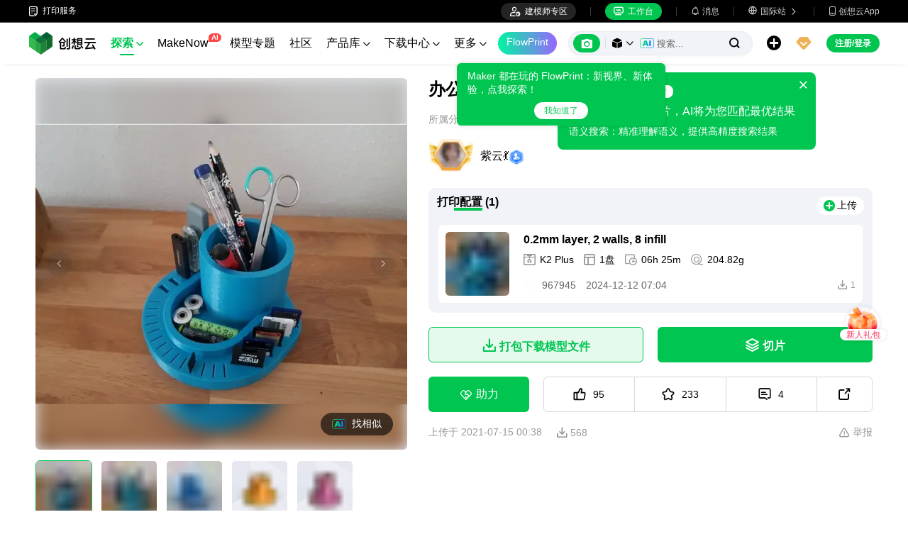

--- FILE ---
content_type: text/html; charset=utf-8
request_url: https://www.crealitycloud.cn/model-detail/6170d216412105be5fd48626
body_size: 12192
content:
<!doctype html>
<html data-n-head-ssr lang="zh" data-n-head="%7B%22lang%22:%7B%22ssr%22:%22zh%22%7D%7D">
  <head >
    <title>3D打印模型 | 3MF文件 | 办公桌笔筒储存卡一体收纳 | 创想云</title><meta data-n-head="ssr" charset="utf-8"><meta data-n-head="ssr" name="referrer" content="no-referrer"><meta data-n-head="ssr" name="expires" content="Wed,01 Jan 2025 00:00:00 GMT"><meta data-n-head="ssr" name="viewport" content="width=device-width,initial-scale=1.0,maximum-scale=1.0,user-scalable=no"><meta data-n-head="ssr" name="p:domain_verify" content="37eeba1d235393b86b05e09ae7bda18d"><meta data-n-head="ssr" name="robots" content="index,follow"><meta data-n-head="ssr" data-hid="keywords" name="keywords" content="3mf文件，多色3d打印，3d打印文件，家居装饰与摆件3d打印文件，办公桌笔筒储存卡一体收纳，创想云"><meta data-n-head="ssr" data-hid="description" name="description" content="下载适用于多色3D打印的家居装饰与摆件3MF文件。立即探索由办公桌笔筒储存卡一体收纳设计的3D打印模型紫云💃，轻松实现高品质打印效果！"><meta data-n-head="ssr" data-hid="twitter:card" name="twitter:card" content="summary"><meta data-n-head="ssr" data-hid="twitter:site" name="twitter:site" content="@crealitycloud"><meta data-n-head="ssr" data-hid="twitter:title" name="twitter:title" content="3D打印模型 | 3MF文件 | 办公桌笔筒储存卡一体收纳 | 创想云"><meta data-n-head="ssr" data-hid="twitter:image" name="twitter:image" content="https://pic-cdn.creality.com/comp/model/a08698e38aa768fbd03e7cefd0cdeb3e.webp"><meta data-n-head="ssr" data-hid="twitter:description" name="twitter:description" content="下载适用于多色3D打印的家居装饰与摆件3MF文件。立即探索由办公桌笔筒储存卡一体收纳设计的3D打印模型紫云💃，轻松实现高品质打印效果！"><meta data-n-head="ssr" data-hid="og:site_name" property="og:site_name" content="3D打印模型 | 3MF文件 | 办公桌笔筒储存卡一体收纳 | 创想云"><meta data-n-head="ssr" data-hid="og:type" property="og:type" content="website"><meta data-n-head="ssr" data-hid="og:url" property="og:url" content="https://www.crealitycloud.cn"><meta data-n-head="ssr" data-hid="og:title" property="og:title" content="3D打印模型 | 3MF文件 | 办公桌笔筒储存卡一体收纳 | 创想云"><meta data-n-head="ssr" data-hid="og:description" property="og:description" content="下载适用于多色3D打印的家居装饰与摆件3MF文件。立即探索由办公桌笔筒储存卡一体收纳设计的3D打印模型紫云💃，轻松实现高品质打印效果！"><meta data-n-head="ssr" data-hid="og:image" property="og:image" content="https://pic-cdn.creality.com/comp/model/a08698e38aa768fbd03e7cefd0cdeb3e.webp"><meta data-n-head="ssr" data-hid="fb:pages" name="fb:pages" content="2567719713466612"><link data-n-head="ssr" rel="icon" type="image/x-icon" href="/favicon.ico"><link data-n-head="ssr" rel="dns-prefetch" href="https://pic2-cdn.creality.com/"><link data-n-head="ssr" rel="dns-prefetch" href="https://pic-cdn.creality.com/"><link data-n-head="ssr" rel="dns-prefetch" href="https://video2-cdn.creality.com/"><link data-n-head="ssr" rel="canonical" href="https://www.crealitycloud.cn/model-detail/6170d216412105be5fd48626"><link data-n-head="ssr" rel="alternate" href="https://www.crealitycloud.cn/model-detail/6170d216412105be5fd48626" hreflang="zh"><link data-n-head="ssr" rel="alternate" href="https://www.crealitycloud.cn/model-detail/6170d216412105be5fd48626" hreflang="x-default"><link data-n-head="ssr" rel="alternate" media="only screen and (max-width: 640px)" href="https://m.crealitycloud.cn/en/model-details/6170d216412105be5fd48626"><script data-n-head="ssr" src="https://challenges.cloudflare.com/turnstile/v0/api.js" type="text/javascript" async></script><script data-n-head="ssr" data-hid="theme-init" type="text/javascript" charset="utf-8">
            (function() {
            const darkModeStorage = localStorage.getItem('darkMode')
      const mediaQuery = window.matchMedia('(prefers-color-scheme: dark)')

      let darkMode = false
      if (darkModeStorage) {
        darkMode = darkModeStorage === 'true'
      } else {
        darkMode = mediaQuery.matches
      }
        if (darkMode) {
        document.documentElement.classList.add('cc--darkmode')
        }

            })();
          </script><link rel="stylesheet" href="/_nuxt/98382f22c07bd0d7e23f.css"><link rel="stylesheet" href="/_nuxt/f543f1d180c8f1720d40.css">
  </head>
  <body >
    <div data-server-rendered="true" id="__nuxt"><div id="__layout"><div id="app" style="--padding-top:90px;"><img src="https://pic-cdn.creality.com/logo/logo.webp" width="0" height="0" alt="创想云-丰富、便捷、有趣的一体化3D打印平台" class="seo-image"> <img src="https://pic-cdn.creality.com/crealityWebStaticImg/baidu_seo_list.png" alt="创想云-丰富、便捷、有趣的一体化3D打印平台" class="baidu-seo-image"> <!----> <div class="com-header_container" style="--width:px;--padding:40px;transform:translateY(0);"><div class="top-head"><div class="top-left flex-start-item-center"><a href="https://m.crealitycloud.cn/print-service-publicize" target="_blank" rel="external nofollow" class="print-service-link"><i class="iconfont"></i>
        打印服务
      </a></div> <div class="top-right flex-end-item-center"><div class="designers-box flex-start-item-center"><i class="iconfont"></i> 
        建模师专区
      </div> <div class="top-head-left-line"></div> <div class="workbench flex-item-center"><i class="iconfont"></i> 
        工作台
      </div> <!----> <div class="top-head-left-line"></div> <div class="msg-icon"><i class="iconfont"></i> <span class="msg-icon_text">消息</span> <!----></div> <div class="language"><i class="iconfont global"></i> <span class="text">国际站 </span> <i class="iconfont arrow"></i></div> <a href="/downloads/creality-cloud-app" class="download"><i class="iconfont">
          
        </i> <span class="text">创想云App</span></a></div></div> <div class="content flex-between-center"><div class="header-left flex-item-center"><a href="/" class="nuxt-link-active logo logo-name_zh"><div class="images_comp flex-justify-center" data-v-1fbabcbe><!----> <picture style="width: 100%" data-v-1fbabcbe><source srcset="/_nuxt/img/3180106.png?x-oss-process=image/resize,m_fill,h_34,w_96/format,webp/ignore-error,1" type="image/webp" data-v-1fbabcbe> <img src="/_nuxt/img/3180106.png?x-oss-process=image/resize,m_fill,h_34,w_96/format,webp/ignore-error,1" alt="创想云3D打印" class="image_mode model" style="width:96px;object-fit:contain;" data-v-1fbabcbe></picture> </div></a> <div id="compHeaderNavList" class="nav-box flex-item-center"><span class="nav-item active">
            探索
            <i class="iconfont">
              
            </i></span><span class="nav-item have-corner-item">
            MakeNow
            <i class="ai-corner ai-icon" data-v-4344c3cf>AI</i></span><a href="/collection" class="nav-item"><span>
              模型专题
              <!----></span> <!----></a><a href="/community/post" class="nav-item"><span>
              社区
              <!----></span> <!----></a><a href="/product" class="nav-item"><span>
              产品库
              <i class="iconfont">
              </i></span> <!----></a><a href="/downloads" class="nav-item"><span>
              下载中心
              <i class="iconfont">
              </i></span> <!----></a><a href="/leaderboard?type=model" class="nav-item"><span>
              排行榜
              <i class="iconfont">
              </i></span> <!----></a><a href="/blog/all?source=1" class="nav-item"><span>
              3D百科
              <!----></span> <!----></a><a href="/contest" class="nav-item"><span>
              活动赛事
              <!----></span> <!----></a></div></div> <div id="compHeaderRight" class="header-right flex-end-item-center"><span><div role="tooltip" id="el-popover-1463" aria-hidden="true" class="el-popover el-popper classic-popover-class" style="width:autopx;display:none;"><!----><div class="classic-popover-content"><p>Maker 都在玩的 FlowPrint：新视界、新体验，点我探索！</p> <div class="classic-popover-content-btn"><div class="base-confirm-btn">
              我知道了
            </div></div></div></div><span class="el-popover__reference-wrapper"><div class="base-border-btn switch-creality-cloud">
            FlowPrint
          </div></span></span> <div class="nav-search searchKeywordByClass el-input el-input-group el-input-group--prepend el-input--suffix type-active-search"><div class="el-input-group__prepend"><div class="ai-box-container"><div class="ai-icon-box flex-center"><div class="ai-icon flex-center"><i class="iconfont"></i></div> <div class="ai-icon-btn"></div></div> <!----></div> <!----> <!----> <div class="search-content" style="display:none;"><div class="comp-search-content hideSearch"><!----> <!----></div></div> <div class="pic-search-content" style="display:none;"><div id="pic-search-container"><div class="pic-search-header flex-between-center"><span>通过图片搜索模型</span> <i class="el-icon-close"></i></div> <div class="pic-upload-box"><div class="upload-search-pic"><div tabindex="0" class="el-upload el-upload--text"><div class="el-upload-dragger"><div class="pic-search-input"><!----> <div class="pic-search-top flex-column-center"><i class="iconfont"></i> <div class="text">
            将图片拖到此处
            </div> <div class="upload-btn">点击上传</div></div> <div class="pic-search-bottom"><div class="el-divider el-divider--horizontal"><div class="el-divider__text is-center">或</div></div> <div class="flex-between-center"><div class="el-input"><!----><input type="text" autocomplete="off" placeholder="粘贴图片链接" class="el-input__inner"><!----><!----><!----><!----></div> <div class="btn">
              搜索
            </div></div></div></div></div><input type="file" name="file" accept="image/*" class="el-upload__input"></div></div></div></div></div> <div class="big-pic-content" style="display:none;"><div class="show-pic"></div></div></div><input type="text" autocomplete="off" placeholder="搜索..." class="el-input__inner"><!----><span class="el-input__suffix"><span class="el-input__suffix-inner"><!----> <i class="iconfont el-input__icon"></i><!----><!----><!----><!----></span><!----></span><!----><!----></div> <span><div role="tooltip" id="el-popover-3492" aria-hidden="true" class="el-popover el-popper upload-popover" style="width:240px;display:none;"><!----> <ul class="upload-list_comp zh"><li class="create-model"><i class="iconfont"></i> <span class="text">上传模型</span></li><li class="create-post"><i class="iconfont"></i> <span class="text">发布打印实拍</span></li><li><i class="iconfont">&#xe6b9;</i> <span class="text">上传打印文件</span></li></ul></div><span class="el-popover__reference-wrapper"><div class="upload flex-start-item-center"><i class="iconfont"></i></div></span></span> <!----> <div style="display:;"><span><div role="tooltip" id="el-popover-1282" aria-hidden="true" class="el-popover el-popper vip-popover" style="width:300px;display:none;"><!----> <div class="member-center_comp"><div class="member-header"><p class="name"></p> <p class="desc"></p> <span class="icon"></span></div> <div class="member-list"> <div class="btn text-center">
      开通VIP会员
    </div></div></div></div><span class="el-popover__reference-wrapper"><div currency="￥" vip-min-day-of-price="0" class="nav-vip-box-container"><i class="vip iconfont"></i></div></span></span></div> <div class="workbench flex-item-center overflow-workbench zh" style="display:none;"><i class="iconfont"></i> 
        工作台
      </div> <!----> <span class="btn login-btn text-center">
          注册/登录
        </span> <div class="confirm-dialog_comp"><div class="el-dialog__wrapper" style="display:none;"><div role="dialog" aria-modal="true" aria-label="dialog" class="el-dialog message-confirm-dialog logout-dialog" style="margin-top:15vh;"><div class="el-dialog__header"><div class="message-confirm-dialog-title">
          
        </div><button type="button" aria-label="Close" class="el-dialog__headerbtn"><i class="el-dialog__close el-icon el-icon-close"></i></button></div><!----><div class="el-dialog__footer"><div class="confirm-body-btns"><button type="button" class="el-button cancel-btn el-button--default is-round"><!----><!----><span>
            
          </span></button> <button type="button" class="el-button el-button--primary is-round"><!----><!----><span>
            
          </span></button></div></div></div></div></div></div></div> <div class="drawer-container" style="height:0px;"><!----> <div class="header-modal-drawer flex-base" style="display:none;" data-v-4e7566b4><div class="quick-links-content" data-v-4e7566b4><p class="lable-title" data-v-4e7566b4>快捷链接</p> <div class="quick-links-item zh" data-v-4e7566b4>
      推荐模型
    </div><div class="quick-links-item zh" data-v-4e7566b4>
      VIP免费
    </div><div class="quick-links-item zh" data-v-4e7566b4>
      促销模型
    </div><div class="quick-links-item zh" data-v-4e7566b4>
      独家模型
    </div><div class="quick-links-item zh" data-v-4e7566b4>
      多色模型
    </div> <div class="line" data-v-4e7566b4></div> <div class="other-link-item zh" data-v-4e7566b4>
      排行榜
    </div><div class="other-link-item zh" data-v-4e7566b4>
      建模师
    </div><div class="other-link-item zh" data-v-4e7566b4>
      创意工具
    </div></div> <div class="categories-content" data-v-4e7566b4><p class="lable-title cate-t" data-v-4e7566b4>模型分类</p> <div class="categories-list" data-v-4e7566b4><span class="lable" data-v-4e7566b4> 全部分类</span></div> </div> <div class="trending-search-content" data-v-4e7566b4><p class="lable-title" data-v-4e7566b4>热门搜索</p> <!----></div></div> <!----> <!----></div> <div class="active-hover-content" style="left:nullpx;display:none;"><!----> <!----></div> <div class="flex-item-center"><div class="head-h5-navigation"><div class="line one"></div> <div class="line two"></div> <div class="line three"></div></div> <a href="/" class="head-h5-logo flex-between-center"><img src="/_nuxt/img/b96c62d.png" alt="创想云" class="logo-img"> <span class="logo-name">创想云</span></a></div> <div class="head-h5-right-box flex-item-center"><!----> <!----> <!----> <div class="head-h5-login-btn">
      登录
    </div></div> <div class="head-h5-search-panel"><div class="head-h5-search-input el-input el-input-group el-input-group--append el-input--suffix"><!----><input type="text" autocomplete="off" placeholder="搜索..." class="el-input__inner"><!----><span class="el-input__suffix"><span class="el-input__suffix-inner"><!----> <div class="pic-search flex-center"><i class="iconfont"></i></div> <i class="iconfont el-input__icon"></i><!----><!----><!----><!----></span><!----></span><div class="el-input-group__append"><div class="pic-search-content" style="display:none;"><div id="pic-search-container"><div class="pic-search-header flex-between-center"><span>通过图片搜索模型</span> <i class="el-icon-close"></i></div> <div class="pic-upload-box"><div class="upload-search-pic"><div tabindex="0" class="el-upload el-upload--text"><div class="el-upload-dragger"><div class="pic-search-input"><!----> <div class="pic-search-top flex-column-center"><i class="iconfont"></i> <div class="text">
            将图片拖到此处
            </div> <div class="upload-btn">点击上传</div></div> <div class="pic-search-bottom"><div class="el-divider el-divider--horizontal"><div class="el-divider__text is-center">或</div></div> <div class="flex-between-center"><div class="el-input"><!----><input type="text" autocomplete="off" placeholder="粘贴图片链接" class="el-input__inner"><!----><!----><!----><!----></div> <div class="btn">
              搜索
            </div></div></div></div></div><input type="file" name="file" accept="image/*" class="el-upload__input"></div></div></div></div></div></div><!----></div></div> <!----> <div class="h5-menu-list-comp" style="display:none;"><a href="/model-category/3d-print-all" class="nav-item h5-menu-active">
        探索
      </a><div class="nav-item">
        FlowPrint
      </div><a href="/collection" class="nav-item">
        模型专题
      </a><a href="/community/post" class="nav-item">
        社区
      </a><a href="/product" class="nav-item">
        产品库
      </a><a href="/downloads" class="nav-item">
        下载中心
      </a><a href="/leaderboard?type=model" class="nav-item">
        排行榜
      </a><a href="/blog/all?source=1" class="nav-item">
        3D百科
      </a><a href="/contest" class="nav-item">
        活动赛事
      </a><div class="nav-item">
        帮助中心
      </div><a href="/designer/partnership" class="nav-item">
        建模师入驻
      </a></div> <!----></div> <div class="app-content"><!----> <div class="model-detail-layout"><!----> <!----> <div class="model-detail"><div class="cover-wrapper"><div class="carousel-wrapper model-bg_cover"><div class="model-mark"><!----> <!----> <!----></div> <div class="pic-search-more flex-center"><div class="ai-icon"></div>
          找相似
        </div> <!----> <!----> <div class="carousel-card el-carousel el-carousel--horizontal" data-v-4b4dd376><div class="el-carousel__container"><button type="button" class="el-carousel__arrow el-carousel__arrow--left"><i class="el-icon-arrow-left"></i></button><button type="button" class="el-carousel__arrow el-carousel__arrow--right"><i class="el-icon-arrow-right"></i></button><div class="el-carousel__item" style="transform:translateX(0px) scale(1);ms-transform:translateX(0px) scale(1);webkit-transform:translateX(0px) scale(1);display:none;" data-v-4b4dd376><!----><img src="https://pic-cdn.creality.com/comp/model/a08698e38aa768fbd03e7cefd0cdeb3e.webp?x-oss-process=image/resize,w_700/ignore-error,1" class="cover-img-filter-blur"> <div blurred="" class="images_comp flex-justify-center" data-v-1c1e847f><picture style="width: 100%" data-v-1c1e847f><source data-src="https://pic-cdn.creality.com/comp/model/a08698e38aa768fbd03e7cefd0cdeb3e.webp?x-oss-process=image/resize,w_700/ignore-error,1" srcset="https://pic-cdn.creality.com/comp/model/a08698e38aa768fbd03e7cefd0cdeb3e.webp?x-oss-process=image/resize,w_10/ignore-error,1" type="image/webp" data-v-1c1e847f> <img src="https://pic-cdn.creality.com/comp/model/a08698e38aa768fbd03e7cefd0cdeb3e.webp" alt="" class="image_mode model-default" style="height:100%;object-fit:contain;" data-v-1c1e847f></picture></div></div><div class="el-carousel__item" style="transform:translateX(0px) scale(1);ms-transform:translateX(0px) scale(1);webkit-transform:translateX(0px) scale(1);display:none;" data-v-4b4dd376><!----><img src="https://pic-cdn.creality.com/comp/model/56a809db40087b06370fc7bcef106fc3.webp?x-oss-process=image/resize,w_700/ignore-error,1" class="cover-img-filter-blur"> <div blurred="" class="images_comp flex-justify-center" data-v-1c1e847f><picture style="width: 100%" data-v-1c1e847f><source data-src="https://pic-cdn.creality.com/comp/model/56a809db40087b06370fc7bcef106fc3.webp?x-oss-process=image/resize,w_700/ignore-error,1" srcset="https://pic-cdn.creality.com/comp/model/56a809db40087b06370fc7bcef106fc3.webp?x-oss-process=image/resize,w_10/ignore-error,1" type="image/webp" data-v-1c1e847f> <img src="https://pic-cdn.creality.com/comp/model/56a809db40087b06370fc7bcef106fc3.webp" alt="" class="image_mode model-default" style="height:100%;object-fit:contain;" data-v-1c1e847f></picture></div></div><div class="el-carousel__item" style="transform:translateX(0px) scale(1);ms-transform:translateX(0px) scale(1);webkit-transform:translateX(0px) scale(1);display:none;" data-v-4b4dd376><!----><img src="https://pic-cdn.creality.com/comp/model/94e0f17ba4d4275126a7430167108d37.webp?x-oss-process=image/resize,w_700/ignore-error,1" class="cover-img-filter-blur"> <div blurred="" class="images_comp flex-justify-center" data-v-1c1e847f><picture style="width: 100%" data-v-1c1e847f><source data-src="https://pic-cdn.creality.com/comp/model/94e0f17ba4d4275126a7430167108d37.webp?x-oss-process=image/resize,w_700/ignore-error,1" srcset="https://pic-cdn.creality.com/comp/model/94e0f17ba4d4275126a7430167108d37.webp?x-oss-process=image/resize,w_10/ignore-error,1" type="image/webp" data-v-1c1e847f> <img src="https://pic-cdn.creality.com/comp/model/94e0f17ba4d4275126a7430167108d37.webp" alt="" class="image_mode model-default" style="height:100%;object-fit:contain;" data-v-1c1e847f></picture></div></div><div class="el-carousel__item" style="transform:translateX(0px) scale(1);ms-transform:translateX(0px) scale(1);webkit-transform:translateX(0px) scale(1);display:none;" data-v-4b4dd376><!----><img src="https://pic-cdn.creality.com/model/7A6F3F3D06BBFF409BF455A7264D8CC65.png?x-oss-process=image/resize,w_700/format,webp/ignore-error,1" class="cover-img-filter-blur"> <div blurred="" class="images_comp flex-justify-center" data-v-1c1e847f><picture style="width: 100%" data-v-1c1e847f><source data-src="https://pic-cdn.creality.com/model/7A6F3F3D06BBFF409BF455A7264D8CC65.png?x-oss-process=image/resize,w_700/format,webp/ignore-error,1" srcset="https://pic-cdn.creality.com/model/7A6F3F3D06BBFF409BF455A7264D8CC65.png?x-oss-process=image/resize,w_10/format,webp/ignore-error,1" type="image/webp" data-v-1c1e847f> <img src="https://pic-cdn.creality.com/model/7A6F3F3D06BBFF409BF455A7264D8CC65.png" alt="" class="image_mode model-default" style="height:100%;object-fit:contain;" data-v-1c1e847f></picture></div></div><div class="el-carousel__item" style="transform:translateX(0px) scale(1);ms-transform:translateX(0px) scale(1);webkit-transform:translateX(0px) scale(1);display:none;" data-v-4b4dd376><!----><img src="https://pic-cdn.creality.com/model/A394F19E6C722C45AD41E301F3E4C8545.png?x-oss-process=image/resize,w_700/format,webp/ignore-error,1" class="cover-img-filter-blur"> <div blurred="" class="images_comp flex-justify-center" data-v-1c1e847f><picture style="width: 100%" data-v-1c1e847f><source data-src="https://pic-cdn.creality.com/model/A394F19E6C722C45AD41E301F3E4C8545.png?x-oss-process=image/resize,w_700/format,webp/ignore-error,1" srcset="https://pic-cdn.creality.com/model/A394F19E6C722C45AD41E301F3E4C8545.png?x-oss-process=image/resize,w_10/format,webp/ignore-error,1" type="image/webp" data-v-1c1e847f> <img src="https://pic-cdn.creality.com/model/A394F19E6C722C45AD41E301F3E4C8545.png" alt="" class="image_mode model-default" style="height:100%;object-fit:contain;" data-v-1c1e847f></picture></div></div></div><!----></div></div> <div class="spec-list flex-item-center"><div class="swiper-button flex-center swiper-button_prev disabled"><i class="iconfont"></i></div> <div class="swiper-container swiper-no-swiping"><div class="swiper-wrapper"><div class="swiper-slide active"><div class="thumb-icon model-bg_cover"><div class="images_comp flex-justify-center" data-v-1c1e847f><picture style="width: 100%" data-v-1c1e847f><source data-src="https://pic-cdn.creality.com/comp/model/a08698e38aa768fbd03e7cefd0cdeb3e.webp?x-oss-process=image/resize,h_140,w_140,m_fill/ignore-error,1" srcset="https://pic-cdn.creality.com/comp/model/a08698e38aa768fbd03e7cefd0cdeb3e.webp?x-oss-process=image/resize,w_10/ignore-error,1" type="image/webp" data-v-1c1e847f> <img src="https://pic-cdn.creality.com/comp/model/a08698e38aa768fbd03e7cefd0cdeb3e.webp" alt="办公桌笔筒储存卡一体收纳-0" class="image_mode model-default" style="height:100%;object-fit:cover;" data-v-1c1e847f></picture></div></div></div><div class="swiper-slide"><div class="thumb-icon model-bg_cover"><div class="images_comp flex-justify-center" data-v-1c1e847f><picture style="width: 100%" data-v-1c1e847f><source data-src="https://pic-cdn.creality.com/comp/model/56a809db40087b06370fc7bcef106fc3.webp?x-oss-process=image/resize,h_140,w_140,m_fill/ignore-error,1" srcset="https://pic-cdn.creality.com/comp/model/56a809db40087b06370fc7bcef106fc3.webp?x-oss-process=image/resize,w_10/ignore-error,1" type="image/webp" data-v-1c1e847f> <img src="https://pic-cdn.creality.com/comp/model/56a809db40087b06370fc7bcef106fc3.webp" alt="办公桌笔筒储存卡一体收纳-1" class="image_mode model-default" style="height:100%;object-fit:cover;" data-v-1c1e847f></picture></div></div></div><div class="swiper-slide"><div class="thumb-icon model-bg_cover"><div class="images_comp flex-justify-center" data-v-1c1e847f><picture style="width: 100%" data-v-1c1e847f><source data-src="https://pic-cdn.creality.com/comp/model/94e0f17ba4d4275126a7430167108d37.webp?x-oss-process=image/resize,h_140,w_140,m_fill/ignore-error,1" srcset="https://pic-cdn.creality.com/comp/model/94e0f17ba4d4275126a7430167108d37.webp?x-oss-process=image/resize,w_10/ignore-error,1" type="image/webp" data-v-1c1e847f> <img src="https://pic-cdn.creality.com/comp/model/94e0f17ba4d4275126a7430167108d37.webp" alt="办公桌笔筒储存卡一体收纳-2" class="image_mode model-default" style="height:100%;object-fit:cover;" data-v-1c1e847f></picture></div></div></div><div class="swiper-slide"><div class="thumb-icon model-bg_cover"><div class="images_comp flex-justify-center" data-v-1c1e847f><picture style="width: 100%" data-v-1c1e847f><source data-src="https://pic-cdn.creality.com/model/7A6F3F3D06BBFF409BF455A7264D8CC65.png?x-oss-process=image/resize,h_140,w_140,m_fill/format,webp/ignore-error,1" srcset="https://pic-cdn.creality.com/model/7A6F3F3D06BBFF409BF455A7264D8CC65.png?x-oss-process=image/resize,w_10/format,webp/ignore-error,1" type="image/webp" data-v-1c1e847f> <img src="https://pic-cdn.creality.com/model/7A6F3F3D06BBFF409BF455A7264D8CC65.png" alt="办公桌笔筒储存卡一体收纳-3" class="image_mode model-default" style="height:100%;object-fit:cover;" data-v-1c1e847f></picture></div></div></div><div class="swiper-slide"><div class="thumb-icon model-bg_cover"><div class="images_comp flex-justify-center" data-v-1c1e847f><picture style="width: 100%" data-v-1c1e847f><source data-src="https://pic-cdn.creality.com/model/A394F19E6C722C45AD41E301F3E4C8545.png?x-oss-process=image/resize,h_140,w_140,m_fill/format,webp/ignore-error,1" srcset="https://pic-cdn.creality.com/model/A394F19E6C722C45AD41E301F3E4C8545.png?x-oss-process=image/resize,w_10/format,webp/ignore-error,1" type="image/webp" data-v-1c1e847f> <img src="https://pic-cdn.creality.com/model/A394F19E6C722C45AD41E301F3E4C8545.png" alt="办公桌笔筒储存卡一体收纳-4" class="image_mode model-default" style="height:100%;object-fit:cover;" data-v-1c1e847f></picture></div></div></div></div></div> <div class="swiper-button flex-center swiper-button_next disabled"><i class="iconfont"></i></div></div></div> <div class="model-info"><h1 class="group-name">
        办公桌笔筒储存卡一体收纳
      </h1> <div class="flex-content-time flex-between-center"><div class="category-name flex-center"><span class="title-texts">
            所属分类: 
          </span> <div class="flex-center cate-list-content"><div class="category-text"><span class="category-text-cursor">家居装饰与摆件</span> <i class="iconfont">
                
              </i></div><div class="category-text"><span class="category-text-cursor">家居装饰与摆件</span> <!----></div></div></div></div> <div class="user-info flex-item-center"><a href="/user-profile/3462657975?visitorPage=1" target="_blank" rel="opener"><div class="avatar_comp avatar_w" style="--size:40px;"><span class="vip" style="background-image:url(/_nuxt/img/5918c22.png);"></span> <div class="avatar"><div class="images_comp flex-justify-center" data-v-1c1e847f><picture style="width: 100%" data-v-1c1e847f><source data-src="https://pic-cdn.creality.com/model/db249b523047bb24ea4e5820d809e650.png?x-oss-process=image/resize,h_40,w_40,m_fill/format,webp/ignore-error,1" srcset="https://pic-cdn.creality.com/model/db249b523047bb24ea4e5820d809e650.png?x-oss-process=image/resize,w_10/format,webp/ignore-error,1" type="image/webp" data-v-1c1e847f> <img src="https://pic-cdn.creality.com/model/db249b523047bb24ea4e5820d809e650.png" alt="avatar of 紫云💃" class="image_mode avatar-default" style="height:100%;object-fit:cover;" data-v-1c1e847f></picture></div></div></div></a> <div class="model-user-info flex-item-center"><a href="/user-profile/3462657975?visitorPage=1" target="_blank" rel="opener" class="nick-name">
            紫云💃
          </a> <a href="/user-profile/3462657975?visitorPage=1" target="_blank" trigger="click" class="el-tooltip"><span class="modeler-icon_img" style="background-image:url(https://pic-cdn.creality.com/crealityWebStaticImg/modeler/er.png);--size:22px;--right:0px;"></span></a> <!----></div> <!----></div> <!----> <div class="slice-file-box"><div class="slice-file-title flex-between-center"><div class="slice-type-box"><span class="slice-num active-slice-num">
              打印配置 (1)
            </span></div> <div class="flex-item-center"><!----> <div class="operate-btn flex-center"><span class="comp-tips-content"><div role="tooltip" id="el-popover-8102" aria-hidden="true" class="el-popover el-popper comp-tooltip-black comp-tooltip-no-title" style="width:autopx;display:none;"><!----><div class="kuwei-beans-container" style="--width:12px;--height:12px;"><i class="beans-icon kuweiBeans"></i> </div> <span class="content"></span> </div><span class="el-popover__reference-wrapper"><div class="add-make flex-center"><i class="iconfont"></i> <span>上传</span></div></span></span></div></div></div> <!----> <div class="file-box" style="display:;"><div class="item-3mf-box"><div data-id="675a8afa6bc1259c45be9219" class="comp-3mf-file-box is-model-detail-bottom is-white-bg"><div class="comp-3mf-file-cover"><div class="images_comp flex-justify-center" data-v-1c1e847f><picture style="width: 100%" data-v-1c1e847f><source data-src="https://pic-cdn.creality.com/crealityCloud/common/f1b4e04d51757fc61e59c690fc69822d.webp?x-oss-process=image/ignore-error,1" srcset="https://pic-cdn.creality.com/crealityCloud/common/f1b4e04d51757fc61e59c690fc69822d.webp?x-oss-process=image/resize,w_10/ignore-error,1" type="image/webp" data-v-1c1e847f> <img src="https://pic-cdn.creality.com/crealityCloud/common/f1b4e04d51757fc61e59c690fc69822d.webp" alt="" class="image_mode model-default" style="height:100%;object-fit:cover;" data-v-1c1e847f></picture></div></div> <div class="comp-3mf-file-info"><div class="flex-between-center"><div class="comp-3mf-file-name text-ellipsis">
        0.2mm layer, 2 walls, 8 infill
      </div> <div class="comp-3mf-top-operate flex-item-center"><!----> <!----></div></div> <!----> <div class="info-3mf-params-intro"><div><i class="iconfont"></i> <span>K2 Plus</span></div> <div><i class="iconfont"></i> <span>1盘</span></div> <div><i class="iconfont"></i> <span>06h 25m </span></div> <div><i class="iconfont"></i> <span>204.82g</span></div></div> <div class="flex-between-center comp-3mf-info-footer"><div class="flex-item-center left-info"><div class="file-3mf-user-info"><div class="avatar_comp" style="--size:20px;"><!----> <div class="avatar"><div class="images_comp flex-justify-center" data-v-1c1e847f><picture style="width: 100%" data-v-1c1e847f><source data-src="https://pic-cdn.creality.com/model/0eba3329193381748cc4c404ef5c198b.jpg?x-oss-process=image/resize,h_20,w_20,m_fill/format,webp/ignore-error,1" srcset="https://pic-cdn.creality.com/model/0eba3329193381748cc4c404ef5c198b.jpg?x-oss-process=image/resize,w_10/format,webp/ignore-error,1" type="image/webp" data-v-1c1e847f> <img src="https://pic-cdn.creality.com/model/0eba3329193381748cc4c404ef5c198b.jpg" alt="avatar of 967945" class="image_mode avatar-default" style="height:100%;object-fit:cover;" data-v-1c1e847f></picture></div></div></div> <span>967945</span></div> <div class="create-time">
          2024-12-12 15:04
        </div> <!----></div> <div class="flex-item-center right-info-show"><!----> <div class="download-show"><i class="iconfont"></i> <span class="num"> 1 </span></div></div></div></div> <div class="comp-3mf-file-right flex-center"><div class="operate-wrap flex-column-between"><div class="operate-item flex-item-center"><i class="iconfont"></i>
        准备打印
      </div> <div class="operate-item flex-item-center"><i class="iconfont"></i>
        Creality Print 打开
      </div> <div class="operate-item flex-item-center"><i class="iconfont"></i>
        下载打印配置
      </div></div> <!----></div> <div class="confirm-dialog_comp"><div class="el-dialog__wrapper" style="display:none;"><div role="dialog" aria-modal="true" aria-label="dialog" class="el-dialog message-confirm-dialog separate-disk-dialog-comp" style="margin-top:15vh;"><div class="el-dialog__header"><div class="message-confirm-dialog-title">
          
        </div><button type="button" aria-label="Close" class="el-dialog__headerbtn"><i class="el-dialog__close el-icon el-icon-close"></i></button></div><!----><div class="el-dialog__footer"><div class="confirm-body-btns"><div class="separate-disk-footer flex-around-center"><!----></div></div></div></div></div></div> <div class="confirm-dialog_comp"><div class="el-dialog__wrapper" style="display:none;"><div role="dialog" aria-modal="true" aria-label="dialog" class="el-dialog message-confirm-dialog open-winfrom-dialog-comp" style="margin-top:15vh;"><div class="el-dialog__header"><div class="message-confirm-dialog-title">
          
        </div><button type="button" aria-label="Close" class="el-dialog__headerbtn"><i class="el-dialog__close el-icon el-icon-close"></i></button></div><!----><div class="el-dialog__footer"><div class="confirm-body-btns"><button type="button" class="el-button cancel-btn el-button--default is-round"><!----><!----><span>
            
          </span></button> <button type="button" class="el-button el-button--primary is-round"><!----><!----><span>
            
          </span></button></div></div></div></div></div> <div class="confirm-dialog_comp"><div class="el-dialog__wrapper" style="display:none;"><div role="dialog" aria-modal="true" aria-label="dialog" class="el-dialog message-confirm-dialog print-disk-dialog-comp" style="margin-top:15vh;"><div class="el-dialog__header"><div class="message-confirm-dialog-title">
          
        </div><button type="button" aria-label="Close" class="el-dialog__headerbtn"><i class="el-dialog__close el-icon el-icon-close"></i></button></div><!----><div class="el-dialog__footer"><div class="confirm-body-btns"><div class="print-disk-footer flex-around-center"><div class="print-content flex-item-center"><i class="iconfont"></i>
      打印
    </div></div></div></div></div></div></div></div></div></div> <!----> <!----></div> <!----> <!----> <!----> <div class="free-content"><!----> <!----> <div class="btn add-cart"><i class="iconfont"></i>
              打包下载模型文件
            </div> <div class="btn buy-now"><i class="iconfont"></i>
              切片
            </div></div> <div class="top-menu"><div class="menu-center"><div class="author-info"><p class="model-name">办公桌笔筒储存卡一体收纳</p> <div class="user-info flex-item-center"><a href="/user-profile/3462657975?visitorPage=1" target="_blank" rel="opener"><div class="avatar_comp avatar_w" style="--size:36px;"><span class="vip" style="background-image:url(/_nuxt/img/5918c22.png);"></span> <div class="avatar"><div class="images_comp flex-justify-center" data-v-1c1e847f><picture style="width: 100%" data-v-1c1e847f><source data-src="https://pic-cdn.creality.com/model/db249b523047bb24ea4e5820d809e650.png?x-oss-process=image/resize,h_36,w_36,m_fill/format,webp/ignore-error,1" srcset="https://pic-cdn.creality.com/model/db249b523047bb24ea4e5820d809e650.png?x-oss-process=image/resize,w_10/format,webp/ignore-error,1" type="image/webp" data-v-1c1e847f> <img src="https://pic-cdn.creality.com/model/db249b523047bb24ea4e5820d809e650.png" alt="avatar of 紫云💃" class="image_mode avatar-default" style="height:100%;object-fit:cover;" data-v-1c1e847f></picture></div></div></div></a> <div class="model-user-info flex-item-center"><a href="/user-profile/3462657975?visitorPage=1" target="_blank" rel="opener" class="nick-name">
                  紫云💃
                </a> <a href="/user-profile/3462657975?visitorPage=1" target="_blank" trigger="click" class="el-tooltip"><span class="modeler-icon_img" style="background-image:url(https://pic-cdn.creality.com/crealityWebStaticImg/modeler/er.png);--size:22px;--right:0px;"></span></a> <!----></div> <!----></div></div> <div class="btn-group-content"><div class="reward-btn"><i class="iconfont"></i> <span>
                助力
              </span> <div class="boost-tips"><div class="boost-image"><div class="images_comp flex-justify-center" data-v-1c1e847f><picture style="width: 100%" data-v-1c1e847f><source data-src="/_nuxt/img/2599e93.png?x-oss-process=image/resize,h_234,w_122,m_fill/format,webp/ignore-error,1" srcset="/_nuxt/img/2599e93.png?x-oss-process=image/resize,w_10/format,webp/ignore-error,1" type="image/webp" data-v-1c1e847f> <img src="/_nuxt/img/2599e93.png" alt="助力成功" class="image_mode model-default" style="height:100%;object-fit:cover;" data-v-1c1e847f></picture></div></div>
                助力即可抽取打印机、耗材和虚拟奖品
              </div></div> <div class="model-operation-btn flex-between-center"><div class="btn flex-center btn-like"><svg aria-hidden="true" class="svg-icon" style="color:#000;width:18px;height:18px;cursor:pointer;"><use xlink:href="#icon-goodd"></use></svg> <span class="btn-count">95</span></div> <div class="btn flex-center btn-collect"><svg aria-hidden="true" class="svg-icon" style="color:#000;width:18px;height:18px;cursor:pointer;"><use xlink:href="#icon-shoucang"></use></svg> <span class="btn-count">233</span></div> <div class="btn flex-center"><i class="iconfont"></i> <span class="btn-count">4</span></div> <div class="btn flex-center btn-share no-border"><span><div role="tooltip" id="el-popover-6009" aria-hidden="true" class="el-popover el-popper social-comp_popover" style="width:undefinedpx;display:none;"><!----><div class="social-icons"><div class="social-icon_comp block"><i class="iconfont flex-center weibo" style="background:rgba(246, 100, 102, 1);color:#fff;--bg-size:26px;--font-size:16px;"></i> <span class="icon-text">微博</span></div> <span><div role="tooltip" id="el-popover-3432" aria-hidden="true" class="el-popover el-popper social-wechat_popper" style="width:undefinedpx;display:none;"><!----><!----> <p class="qr-text text-center">微信扫码分享</p> </div><span class="el-popover__reference-wrapper"><div class="social-icon_comp block"><i class="iconfont flex-center wechat" style="background:rgba(40, 196, 69, 1);color:#fff;--bg-size:26px;--font-size:11px;"></i> <span class="icon-text">微信</span></div></span></span> <div class="social-icon_comp block"><i class="iconfont flex-center qq" style="background:rgba(84, 170, 238, 1);color:#fff;--bg-size:26px;--font-size:13px;"></i> <span class="icon-text">QQ</span></div> <div class="social-icon_comp block"><i class="iconfont flex-center copy" style="background:rgba(84, 101, 153, 1);color:#fff;--bg-size:26px;--font-size:13px;"></i> <span class="icon-text">复制链接</span></div></div> <!---->  <!----></div><span class="el-popover__reference-wrapper"><i class="iconfont social-comp" style="font-size:17px;">
      
    </i></span></span></div> <div class="collection-suc-toast" style="display:none;"><div class="collection-suc-box"><i class="iconfont"></i> <span>收藏成功</span></div> <div class="add-folder">
                  加入收藏夹
                </div></div></div></div></div></div> <div class="model-time-report flex-wrap-between-center"><div class="flex-item-center"><div class="create-time"><span>上传于</span>
            2021-07-15 08:38
          </div> <div class="model-time-btn flex-center model-time-btn-down"><i class="iconfont"></i> <span class="btn-count">
              568
            </span></div> <!----> <!----></div> <div class="more-report-content flex-item-center"><i class="iconfont"></i>
          举报
        </div></div> <!----></div></div> <div class="model-detail-container"><div class="el-tabs el-tabs--top"><div class="el-tabs__header is-top"><div class="el-tabs__nav-wrap is-top"><div class="el-tabs__nav-scroll"><div role="tablist" class="el-tabs__nav is-top" style="transform:translateX(-0px);"><div class="el-tabs__active-bar is-top" style="width:0px;transform:translateX(0px);ms-transform:translateX(0px);webkit-transform:translateX(0px);"></div></div></div></div></div><div class="el-tabs__content"><div role="tabpanel" aria-hidden="true" id="pane-description" aria-labelledby="tab-description" class="el-tab-pane" style="display:none;"></div><div role="tabpanel" aria-hidden="true" id="pane-modelList" aria-labelledby="tab-modelList" class="el-tab-pane" style="display:none;"></div><div role="tabpanel" aria-hidden="true" id="pane-file3mf" aria-labelledby="tab-file3mf" class="el-tab-pane" style="display:none;"></div><div role="tabpanel" aria-hidden="true" id="pane-sliceFile" aria-labelledby="tab-sliceFile" class="el-tab-pane" style="display:none;"></div><div role="tabpanel" aria-hidden="true" id="pane-comments" aria-labelledby="tab-comments" class="el-tab-pane" style="display:none;"></div></div></div></div> <div class="split-line"></div> <div class="detail-box-container"><div class="box-left"><div class="description-box box-container"><!----> <!----> <!----> <!----> <div class="new-model-original"><div class="original-title">
            许可证
          </div> <!----> <!----></div></div> <div class="modelList-box box-container"><div class="box-left-title flex-between-center"><span class="box-title">文件 (2)</span> <!----></div> <!----> <div class="model-list_wrapper"></div> <!----> <!----></div> <div class="file3mf-box box-container"><div class="box-left-title flex-between-center"><span class="box-title">打印配置 (1)</span> <div class="right-operate"><span class="comp-tips-content"><div role="tooltip" id="el-popover-9702" aria-hidden="true" class="el-popover el-popper comp-tooltip-black comp-tooltip-no-title" style="width:autopx;display:none;"><!----><div class="kuwei-beans-container" style="--width:12px;--height:12px;"><i class="beans-icon kuweiBeans"></i> </div> <span class="content"></span> </div><span class="el-popover__reference-wrapper"><div class="operate-btn flex-center upload-model"><i class="iconfont"></i> <span>上传</span></div></span></span></div></div> <div><!----> <div class="model-file3mf-list"></div> <!----></div></div> <div class="sliceFile-box box-container"><div class="box-left-title flex-between-center"><span class="box-title">实拍</span> <div class="right-operate"><div class="operate-btn flex-center upload-model" style="display:;"><i class="iconfont"></i> <span>上传实拍</span></div></div></div> <div><!----> <!----> <div></div> <!----></div></div> <div class="comments-box box-container"><div class="box-left-title comment-title"><span class="box-title">评论</span></div> <div class="demo-page-comments"><div class="com-input-area"><div class="comment-editor-main"><div class="input-box"><div class="comp-comment-editor com-main-input"><div id="editableDiv" contenteditable="true" placeholder="说点什么..." class="comp-editable-div read-write"></div> <!----></div> <!----> <div class="face-picture flex-item-center"><span><div role="tooltip" id="el-popover-9435" aria-hidden="true" class="el-popover el-popper" style="width:370px;display:none;"><!----><div class="faces-container"><span class="face-item" style="background-image:url(https://pic-cdn.creality.com/crealityWebStaticImg/faces/jizhi.png);"></span><span class="face-item" style="background-image:url(https://pic-cdn.creality.com/crealityWebStaticImg/faces/zhengbang.png);"></span><span class="face-item" style="background-image:url(https://pic-cdn.creality.com/crealityWebStaticImg/faces/weixiao.png);"></span><span class="face-item" style="background-image:url(https://pic-cdn.creality.com/crealityWebStaticImg/faces/touxiao.png);"></span><span class="face-item" style="background-image:url(https://pic-cdn.creality.com/crealityWebStaticImg/faces/666.png);"></span><span class="face-item" style="background-image:url(https://pic-cdn.creality.com/crealityWebStaticImg/faces/kaixin.png);"></span><span class="face-item" style="background-image:url(https://pic-cdn.creality.com/crealityWebStaticImg/faces/heiha.png);"></span><span class="face-item" style="background-image:url(https://pic-cdn.creality.com/crealityWebStaticImg/faces/jiyan.png);"></span><span class="face-item" style="background-image:url(https://pic-cdn.creality.com/crealityWebStaticImg/faces/tuoshai.png);"></span><span class="face-item" style="background-image:url(https://pic-cdn.creality.com/crealityWebStaticImg/faces/chigua.png);"></span><span class="face-item" style="background-image:url(https://pic-cdn.creality.com/crealityWebStaticImg/faces/feiwen.png);"></span><span class="face-item" style="background-image:url(https://pic-cdn.creality.com/crealityWebStaticImg/faces/deyi.png);"></span><span class="face-item" style="background-image:url(https://pic-cdn.creality.com/crealityWebStaticImg/faces/xihuan.png);"></span><span class="face-item" style="background-image:url(https://pic-cdn.creality.com/crealityWebStaticImg/faces/yiwen.png);"></span><span class="face-item" style="background-image:url(https://pic-cdn.creality.com/crealityWebStaticImg/faces/jiayou.png);"></span><span class="face-item" style="background-image:url(https://pic-cdn.creality.com/crealityWebStaticImg/faces/wulian.png);"></span><span class="face-item" style="background-image:url(https://pic-cdn.creality.com/crealityWebStaticImg/faces/fadai.png);"></span><span class="face-item" style="background-image:url(https://pic-cdn.creality.com/crealityWebStaticImg/faces/qingzhu.png);"></span><span class="face-item" style="background-image:url(https://pic-cdn.creality.com/crealityWebStaticImg/faces/haixiu.png);"></span><span class="face-item" style="background-image:url(https://pic-cdn.creality.com/crealityWebStaticImg/faces/xiaoku.png);"></span><span class="face-item" style="background-image:url(https://pic-cdn.creality.com/crealityWebStaticImg/faces/aoman.png);"></span><span class="face-item" style="background-image:url(https://pic-cdn.creality.com/crealityWebStaticImg/faces/cahan.png);"></span><span class="face-item" style="background-image:url(https://pic-cdn.creality.com/crealityWebStaticImg/faces/zhoumei.png);"></span><span class="face-item" style="background-image:url(https://pic-cdn.creality.com/crealityWebStaticImg/faces/baiyan.png);"></span><span class="face-item" style="background-image:url(https://pic-cdn.creality.com/crealityWebStaticImg/faces/aixin.png);"></span><span class="face-item" style="background-image:url(https://pic-cdn.creality.com/crealityWebStaticImg/faces/dianzan.png);"></span><span class="face-item" style="background-image:url(https://pic-cdn.creality.com/crealityWebStaticImg/faces/huaixiao.png);"></span><span class="face-item" style="background-image:url(https://pic-cdn.creality.com/crealityWebStaticImg/faces/jingdaile.png);"></span><span class="face-item" style="background-image:url(https://pic-cdn.creality.com/crealityWebStaticImg/faces/shengli.png);"></span><span class="face-item" style="background-image:url(https://pic-cdn.creality.com/crealityWebStaticImg/faces/kelian.png);"></span><span class="face-item" style="background-image:url(https://pic-cdn.creality.com/crealityWebStaticImg/faces/daku.png);"></span><span class="face-item" style="background-image:url(https://pic-cdn.creality.com/crealityWebStaticImg/faces/kulou.png);"></span><span class="face-item" style="background-image:url(https://pic-cdn.creality.com/crealityWebStaticImg/faces/tushe.png);"></span><span class="face-item" style="background-image:url(https://pic-cdn.creality.com/crealityWebStaticImg/faces/chijing.png);"></span></div> </div><span class="el-popover__reference-wrapper"><button type="button" class="el-button face-btn el-button--default"><!----><!----><span><i class="iconfont"></i>
            表情
          </span></button></span></span> <div class="com-uploadImg-box com-pic-upload" style="--com-upload-width:100px;"><div class="com-uploadImg"><div tabindex="0" class="el-upload el-upload--text"><div class="hidden-box"></div> <div class="pic-upload-box flex-item-center"><i class="iconfont"></i> <div class="pic-upload-text">
              图片
            </div></div> <!----><input type="file" name="file" multiple="multiple" accept=".jpeg, .png, .jpg, .webp, .gif" class="el-upload__input"></div></div></div> <button type="button" class="el-button atuser-btn el-button--default"><!----><!----><span><i class="iconfont"></i>
          用户
        </span></button></div> <!----></div> <div class="button-box"><button type="button" class="el-button el-button--primary"><!----><!----><span><!---->评论
      </span></button></div> <!----></div> <div class="el-dialog__wrapper comp-at-user_dialog" style="display:none;"><div role="dialog" aria-modal="true" aria-label="许可证" class="el-dialog" style="margin-top:15vh;width:625px;"><div class="el-dialog__header"><span class="title">联系人</span> <div class="el-input el-input--prefix el-input--suffix"><!----><input type="text" autocomplete="off" placeholder="搜索用户昵称或者用户ID" class="el-input__inner"><span class="el-input__prefix"><i class="el-input__icon iconfont">
        
      </i><!----></span><!----><!----><!----></div><button type="button" aria-label="Close" class="el-dialog__headerbtn"><i class="el-dialog__close el-icon el-icon-close"></i></button></div><!----><!----></div></div> <!----></div> <!----> <!----> <div class="el-dialog__wrapper comp-dialog report-from_comp flex-center" style="display:none;"><div role="dialog" aria-modal="true" aria-label="dialog" class="el-dialog" style="margin-top:0;width:625px;"><div class="el-dialog__header"><span>投诉评论</span><button type="button" aria-label="Close" class="el-dialog__headerbtn"><i class="el-dialog__close el-icon el-icon-close"></i></button></div><!----><div class="el-dialog__footer"><span><button type="button" class="el-button cancel-btn el-button--default"><!----><!----><span>
      取消
    </span></button> <button type="button" class="el-button confirm-btn el-button--primary"><!----><!----><span>
      举报
    </span></button></span></div></div></div> <div class="preview-image_comp"><div class="el-dialog__wrapper preview-image_dialog" style="display:none;--width:px;"><div role="dialog" aria-modal="true" aria-label="dialog" class="el-dialog" style="margin-top:0;"><div class="el-dialog__header"><span class="el-dialog__title"></span><button type="button" aria-label="Close" class="el-dialog__headerbtn"><i class="el-dialog__close el-icon el-icon-close"></i></button></div><!----><!----></div></div></div> <div class="el-dialog__wrapper comp-dialog" style="display:none;" data-v-4a9dd7a8><div role="dialog" aria-modal="true" aria-label="风险行为提示" class="el-dialog" style="margin-top:15vh;width:400px;"><div class="el-dialog__header"><span class="el-dialog__title">风险行为提示</span><button type="button" aria-label="Close" class="el-dialog__headerbtn"><i class="el-dialog__close el-icon el-icon-close"></i></button></div><!----><!----></div></div></div></div> <!----> <!----></div> <div class="box-right"><!----> <!----></div></div> <!----><!----><!----><!----><!----><!----><!----><!----><!----><!----><!----><!----><!----><!----><!----><!----><!----><!----><!----><!----><!----><!----><!----><!----><!----><!----><!----><!----><!----><!----><!----><!----><!----><!----><!----><!----><!----><!----><!----><!----><!----><!----><!----><!----><!----><!----><!----><!----><!----> <div class="el-dialog__wrapper" style="display:none;"><div role="dialog" aria-modal="true" aria-label="安全验证" class="el-dialog" style="margin-top:15vh;width:495px;"><div class="el-dialog__header"><span class="el-dialog__title">安全验证</span><button type="button" aria-label="Close" class="el-dialog__headerbtn"><i class="el-dialog__close el-icon el-icon-close"></i></button></div><!----><!----></div></div></div></div> <!----> <!----> <div style="display:none;"></div> <!----><!----><!----><!----><!----><!----><!----><!----><!----><!----><!----><!----><!----><!----><!----><!----><!----><!----><!----><!----><!----> <div class="el-dialog__wrapper comp-dialog" style="display:none;"><div role="dialog" aria-modal="true" aria-label="访问选择" class="el-dialog" style="margin-top:15vh;width:500px;"><div class="el-dialog__header"><span class="el-dialog__title">访问选择</span><button type="button" aria-label="Close" class="el-dialog__headerbtn"><i class="el-dialog__close el-icon el-icon-close"></i></button></div><!----><!----></div></div> <div class="el-dialog__wrapper dtc-config-dialog comp-dialog" style="display:none;"><div role="dialog" aria-modal="true" aria-label="Creality Official Store" class="el-dialog" style="margin-top:15vh;width:860px;"><div class="el-dialog__header"><span class="el-dialog__title">Creality Official Store</span><button type="button" aria-label="Close" class="el-dialog__headerbtn"><i class="el-dialog__close el-icon el-icon-close"></i></button></div><!----><!----></div></div> <!----> <div class="el-dialog__wrapper comp-dialog" style="display:none;" data-v-360ac472><div role="dialog" aria-modal="true" aria-label="dialog" class="el-dialog" style="margin-top:15vh;width:500px;"><div class="el-dialog__header"><span class="el-dialog__title"></span><button type="button" aria-label="Close" class="el-dialog__headerbtn"><i class="el-dialog__close el-icon el-icon-close"></i></button></div><!----><!----></div></div> <div class="el-dialog__wrapper comp-dialog printer-gift_dialog" style="display:none;"><div role="dialog" aria-modal="true" aria-label="dialog" class="el-dialog" style="margin-top:15vh;width:374px;"><div class="el-dialog__header"><span class="el-dialog__title"></span><!----></div><!----><!----></div></div> <div class="el-dialog__wrapper comp-dialog" style="display:none;"><div role="dialog" aria-modal="true" aria-label="您的个人信息已被重置" class="el-dialog" style="margin-top:15vh;width:400px;"><div class="el-dialog__header"><span class="el-dialog__title">您的个人信息已被重置</span><!----></div><!----><!----></div></div></div></div></div><script>window.__NUXT__=(function(a,b,c,d,e,f,g,h,i,j,k,l,m,n,o,p,q,r,s,t,u,v,w,x,y,z,A,B,C,D,E,F,G,H,I,J,K,L,M,N,O,P,Q,R,S,T,U,V,W,X,Y,Z){return {layout:"default",data:[{couponList:[],isPay:b,pageSource:27,modelGroup:{id:l,createTime:1626309482,userId:t,categoryId:x,isCoupons:b,categoryName:y,categories:[{id:x,name:y,enName:"Home Decorations & Ornaments"},{id:"1010",name:"日用家居",enName:"Household"}],groupName:i,groupDesc:c,modelColor:5,totalFileSize:517568,modelCount:e,isShared:g,isPay:b,uploadSource:f,status:e,gradeValue:a,type:f,license:c,isOriginal:b,widgetId:c,widgetName:c,isLike:b,isCollection:b,isBoost:b,gcodeCount:135,shareCount:44,likeCount:95,collectionCount:233,commentCount:u,covers:[{url:h,type:e,originUrl:m},{url:j,type:e,originUrl:n},{url:k,type:e,originUrl:o},{url:v,type:e},{url:w,type:e}],editCovers:[{url:h,type:e,originUrl:m},{url:j,type:e,originUrl:n},{url:k,type:e,originUrl:o}],appCovers:d,pcCovers:d,tags:[],groupId:c,columnId:c,userInfo:{account:c,nickName:z,avatar:A,relationship:a,userId:t,blackRelationship:a,introduction:B,level:C,memberLevel:e,identity:a,status:f,modelerLevel:f},pricingMethod:a,payMethod:a,totalPrice:a,numOfPayment:a,isPurchased:b,downloadZip:"output\u002F65718dbb-20bb-4c13-9cb0-ded2c53ed1e6.zip",isImport:b,unPurchasedCount:e,purchasedCount:a,workRegist:d,modelSource:e,downloadCount:568,totalOtherFileSize:a,totalTextureFileSize:a,totalMaterialFileSize:a,otherFileCount:a,blogCount:f,vote:{isVoteFdm:b,isVoteDlp:b,fdmCount:f,dlpCount:a},rating:{evaluation:d,avgScore:a},myGcodeCount:a,adminGcodeCount:a,copyright:a,thematicInfo:d,pv:15183,printType:d,lastSharedTime:1768794502,promoPrice:a,diffPrice:a,promoCount:a,isVip:b,isAddCart:b,isExclusive:b,realPhotoCount:a,modelOrigin:d,maturityRating:c,model3mfCount:f,authModel3mfCount:a,model3mfList:[{id:D,createTime:E,modelGroupId:l,size:F,name:i,secondName:G,thumbnail:H,plateCount:f,printerName:p,pInternalName:q,downloadCount:f,pv:a,layerHeight:I,sparseInfillDensity:J,wallLoops:K,nozzleDiameter:[L],currBedType:M,isAuth:b,isCanPrint:g,userInfo:{account:c,nickName:N,avatar:O,relationship:a,userId:P,blackRelationship:a,introduction:c,level:Q,memberLevel:e,identity:a,status:f,modelerLevel:a},modelAnd3mfCount:a,isUploadBind:b,covers:[{url:R,type:a,width:S,height:T}],desc:U,modelGroupName:i,modelGroupUserId:a,model3mfCount:a,modelStatus:e,isShared:g,status:e,reason:c,modelCovers:d,printTime:V,filamentLen:r,filamentWeight:s,gcodeId:W,score:a,selfScore:a,commnetCount:a,printCount:a,sliceState:e,colorFilament:[{extruderId:X,type:Y,name:c,color:Z,length:r,weight:s}],supportMachineInternalNames:[q],supportPrinterNames:[p],preParse3mfResult:d,isPlatformConver:b,preParse3mfState:u}],include3mf:b,activityPrizeInfo:{activityId:"65f7f5fc60d5a00a2c39f7c7",name:"“创意家居”原创模型有奖征集",urlAlias:"creative-home-modelling",prizeAward:a,isOnlyShowTopThr:g},urlAlias:c,modelNoPassCount:a,boostCount:a,colorFilament:d,folderNameList:d,modelDraftId:"000000000000000000000000"},modelGroupCovers:[{url:h,surl:c,modelCover:g},{url:j,surl:c,modelCover:g},{url:k,surl:c,modelCover:g},{url:v,surl:c,modelCover:b},{url:w,surl:c,modelCover:b}],userModelCovers:[{url:h,type:e,originUrl:m},{url:j,type:e,originUrl:n},{url:k,type:e,originUrl:o}],modelBaseCovers:[{url:h,type:e,originUrl:m},{url:j,type:e,originUrl:n},{url:k,type:e,originUrl:o},{url:v,type:e},{url:w,type:e}],author:{account:c,nickName:z,avatar:A,relationship:a,userId:t,blackRelationship:a,introduction:B,level:C,memberLevel:e,identity:a,status:f,modelerLevel:f},seoInfo:{image:h},isBlackRelationShip:b,noLoginUser:b,isAuthor:b,isAppeal:b,isFollow:b,tagsList:[],groupId:l,tabVisible:c,sliceList:[],modelOrigin:[],originSecondModel:{count:a,list:[]},isPrivacy:b,printTabVisible:"file3mf",file3mfList:[{id:D,createTime:E,modelGroupId:l,size:F,name:i,secondName:G,thumbnail:H,plateCount:f,printerName:p,pInternalName:q,downloadCount:f,pv:a,layerHeight:I,sparseInfillDensity:J,wallLoops:K,nozzleDiameter:[L],currBedType:M,isAuth:b,isCanPrint:g,userInfo:{account:c,nickName:N,avatar:O,relationship:a,userId:P,blackRelationship:a,introduction:c,level:Q,memberLevel:e,identity:a,status:f,modelerLevel:a},modelAnd3mfCount:a,isUploadBind:b,covers:[{url:R,type:a,width:S,height:T}],desc:U,modelGroupName:i,modelGroupUserId:a,model3mfCount:a,modelStatus:e,isShared:g,status:e,reason:c,modelCovers:d,printTime:V,filamentLen:r,filamentWeight:s,gcodeId:W,score:a,selfScore:a,commnetCount:a,printCount:a,sliceState:e,colorFilament:[{extruderId:X,type:Y,name:c,color:Z,length:r,weight:s}],supportMachineInternalNames:[q],supportPrinterNames:[p],preParse3mfResult:d,isPlatformConver:b,preParse3mfState:u}],boostCountNum:a,isBoostFlag:b}],fetch:{},error:d,state:{lang:f,locale:"zh",userInfo:d,isLogin:b,aliyunInfo:{},checkAuth:d,openSubmit:b,voteBtn:b,bricsOpen:g,showBirthday:b,msgCount:{},appConfig:d,appConfigVer:c,allPrintList:[],pipStatus:b,playStatus:g,softCategoryList:[],storePrintList:[],storeSeriesList:[],storeLasterList:[],storeScanList:[],storeCfsList:[],headReconCollection:[],headReconModeler:[],softDocumentInfo:{},otaList:[],scaleXInfo:d,scaleYInfo:d,scaleZInfo:d,signInSuccess:b,checkInDays:a,productClassList:[],blogClassList:[],modalClassList:[],privileges:[],productBannerList:[],gadgetsBannerList:[],linkInfo:{},allQrList:[],videoDeviceName:c,vipRightsList:[],hotSearchWord:[],hotTagsWord:[],communitySortMap:[],communityRightBanner:[],communityRecommendTag:[],commonlyPrinterList:[],anthology:{},ossInfo:{},channelActiveList:[],channelHotGroupData:{},cartList:[],cartData:{},cartRequest:b,pushConfig:d,topToHeight:90,showBindEmail:d,systemUpgrade:d,greyState:d,blogRegisterSensors:c,isVipModelNew:b,isCouponModelNew:b,newlyTimes:{},sliceEngineVersion:"3.0.0",currClickType:c,hotPrinterList:d,modelAuthorList:[],leaderboardList:d,zipDownloadProgress:[],userQueryParams:c,sgRequestId:c,missionCenterPageSeoInfo:d,memberNumVal:{},targetAccount:d,jumpMakerNowAction:a,makenowCount:{},isIframeCreality:b,reportStayTime:b,isClickLeave:b,searchId:c,specialUserList:[],makenowContestPageConfig:d,contestPageData:{pageData:{}},modelDetail:{modelResult:{}},modelListPageData:{pageData:{}},pageData:{pageData:{}},productPageData:{pageData:{}},searchListPageData:{pageData:{}},theme:{darkMode:b},userPage:{pageData:{}},i18n:{routeParams:{}},jwtToken:d},serverRendered:g,routePath:"\u002Fmodel-detail\u002F6170d216412105be5fd48626",config:{_app:{basePath:"\u002F",assetsPath:"\u002F_nuxt\u002F",cdnURL:d}},__i18n:{langs:{}}}}(0,false,"",null,2,1,true,"https:\u002F\u002Fpic-cdn.creality.com\u002Fcomp\u002Fmodel\u002Fa08698e38aa768fbd03e7cefd0cdeb3e.webp","办公桌笔筒储存卡一体收纳","https:\u002F\u002Fpic-cdn.creality.com\u002Fcomp\u002Fmodel\u002F56a809db40087b06370fc7bcef106fc3.webp","https:\u002F\u002Fpic-cdn.creality.com\u002Fcomp\u002Fmodel\u002F94e0f17ba4d4275126a7430167108d37.webp","6170d216412105be5fd48626","https:\u002F\u002Fpic-cdn.creality.com\u002Fmodel\u002FBCBE93ADBD9CB24AA01D9B045ECDA799","https:\u002F\u002Fpic-cdn.creality.com\u002Fmodel\u002F09BC3B2893AC1E47B25420049683A694","https:\u002F\u002Fpic-cdn.creality.com\u002Fmodel\u002F34430CCDCBDFD94186EAB4C6FCBA2D0C","K2 Plus","F008",68.6723,204.819,3462657975,4,"https:\u002F\u002Fpic-cdn.creality.com\u002Fmodel\u002F7A6F3F3D06BBFF409BF455A7264D8CC65.png","https:\u002F\u002Fpic-cdn.creality.com\u002Fmodel\u002FA394F19E6C722C45AD41E301F3E4C8545.png","1150","家居装饰与摆件","紫云💃","https:\u002F\u002Fpic-cdn.creality.com\u002Fmodel\u002Fdb249b523047bb24ea4e5820d809e650.png","欢迎来到创想云，创造精美设计，让神笔马良梦想照进现实~",14,"675a8afa6bc1259c45be9219",1733987066,135382,"0.2mm layer, 2 walls, 8 infill","https:\u002F\u002Fpic-cdn.creality.com\u002Fpic\u002F05a3d4a0cabfdc9217e044471afa029d.png","0.2","8%","2","0.4","High Temp Plate","967945","https:\u002F\u002Fpic-cdn.creality.com\u002Fmodel\u002F0eba3329193381748cc4c404ef5c198b.jpg",7253523093,7,"https:\u002F\u002Fpic-cdn.creality.com\u002FcrealityCloud\u002Fcommon\u002Ff1b4e04d51757fc61e59c690fc69822d.webp",256,263,"\u003Cdiv class=\"editor-item\"\u003E\u003Cfont size=\"3\"\u003E免支撑\u003C\u002Ffont\u003E\u003C\u002Fdiv\u003E",23157,"675a8b0e6ba98b096c85c8d2","0","PLA","#ffffff"));</script><script src="/_nuxt/a307c39d054f93222298.js" defer></script><script src="/_nuxt/f13191f22db705505c48.js" defer></script><script src="/_nuxt/b116ab448cbdee7eec21.js" defer></script><script src="/_nuxt/b905f68f282ef3a0b6fb.js" defer></script><script src="/_nuxt/de0db66404017d19d4e2.js" defer></script><script src="/_nuxt/921ac0fa20dfae951ea4.js" defer></script><script src="/_nuxt/313a2d8e288e95ee020a.js" defer></script><script src="/_nuxt/1d9850ec8b9be052ca3d.js" defer></script><script src="/_nuxt/56a072f767367ed7ed16.js" defer></script>
  </body>
</html>


--- FILE ---
content_type: application/javascript; charset=UTF-8
request_url: https://www.crealitycloud.cn/_nuxt/f13191f22db705505c48.js
body_size: 162743
content:
/*! For license information please see LICENSES */
(this.webpackJsonp=this.webpackJsonp||[]).push([[146,3,5,8,13,19,37],{1e3:function(e,t,n){e.exports={theme:"#00c651",topHeight:"var(--HeaderToHeight,46px)"}},1001:function(e,t,n){e.exports={theme:"#00c651",topHeight:"var(--HeaderToHeight,46px)"}},1002:function(e,t,n){e.exports={theme:"#00c651",topHeight:"var(--HeaderToHeight,46px)"}},1003:function(e,t,n){"use strict";n(1024),n(98),n(12),n(27),n(32),n(48),n(74);var r=n(10),o=n(1029),c=n(925),l=n(927),d={components:{sliceColorBox:o.a},props:{sliceFlag:{type:Boolean,default:!1},gcodeId:{type:String,default:"",require:!0},gcodeData:{type:Object,default:function(){return{}}}},data:function(){return{scrollWidth:0,currentIdx:null,showTempereture:!1,orcaPrintTemperatureFirstVal:"",orcaPrintTemperatureOtherVal:"",orcaPlateTemperatureFirstVal:"",orcaPlateTemperatureOtherVal:""}},computed:{isOrca:function(e){var t=e.gcodeData;return!(null==t||!t.isOrcaParse)},isMultiColor:function(e){var t=e.gcodeData;return!(null==t||!t.isMultiColor)},sliceSize:function(e){var t=e.sizeContent;return t.x&&t.y&&t.z?Object(l.c)(t.x)+"x"+Object(l.c)(t.y)+"x"+Object(l.c)(t.z):""},layerHeight:function(e){var t=e.kvParams.layer_height;return this.dealVal(t)?this.isDlp?Object(l.c)(t,3)+"mm":Object(l.c)(t)+"mm":""},orcaPrintInitialLayerHeight:function(){var e=this.kvParams.initial_layer_print_height;return this.dealVal(e)?this.isDlp?Object(l.c)(e,3)+"mm":Object(l.c)(e)+"mm":""},lineWidth:function(e){var t=e.kvParams.line_width;return this.dealVal(t)?Object(l.c)(t)+"mm":""},hideZSeam:function(e){var t=e.kvParams.z_seam_type||"";if(!t)return"";var n=[{value:"sharpest_corner",label:this.$t("sliceSettings_hideZSeamYes")},{value:"user_specified",label:this.$t("sliceSettings_hideZSeamNo")}].find((function(e){return e.value===t}))||"",r=this.$t("sliceSettings_hideZSeamNo");return n&&(r=n.label),r},wallThickness:function(e){var t=e.kvParams.wall_thickness;return this.dealVal(t)?Object(l.c)(t)+"mm":""},topBottom:function(e){var t=e.kvParams.top_bottom_thickness;return this.dealVal(t)?Object(l.c)(t)+"mm":""},filament:function(e){var t=e.material;return(null==t?void 0:t.name)||""},platform:function(e){var t=e.kvParams.adhesion_type||"";return this.dealVal(t)?(c.a.find((function(e){return e.value===t}))||{}).name||t||this.$t("gcodeDetail_unkown"):""},infillPattern:function(e){var t=e.kvParams.infill_pattern||"";return this.dealVal(t)?(c.j.find((function(e){return e.value===t}))||{}).name||t||this.$t("gcodeDetail_unkown"):""},infillDensity:function(e){var t=e.kvParams.infill_sparse_density;return this.dealVal(t)?Object(l.c)(t)+"%":""},printSpeed:function(e){var t=e.kvParams.speed_print;return this.dealVal(t)?Object(l.c)(t,1)+"mm/s":""},initialLayerSpeed:function(e){var t=e.kvParams.speed_layer_0;return this.dealVal(t)?Object(l.c)(t,1)+"mm/s":""},travelSpeed:function(e){var t=e.kvParams.speed_travel;return this.dealVal(t)?Object(l.c)(t,1)+"mm/s":""},advanced:function(e){for(var t=e.kvParams,n=[],r=!1,o=0,c=["speed_wall","speed_infill","speed_support","speed_topbottom","acceleration_enabled","acceleration_print","acceleration_infill","acceleration_wall","acceleration_wall_0","acceleration_wall_x","acceleration_topbottom","acceleration_travel","acceleration_layer_0","acceleration_print_layer_0","acceleration_travel_layer_0"];o<c.length;o++){var d=c[o],f=Object(l.c)(t[d],1);if(Object(l.f)(f)){var m={lang:"sliceSettings_"+d,value:f,key:d,unit:r?"mm/s²":"mm/s"};if("acceleration_enabled"===d&&(r=!0,m.unit="",!m.value))return n.push(m),n;n.push(m)}}return n},printingTemperature:function(e){var t=e.kvParams.material_print_temperature;return this.dealVal(t)?Object(l.c)(t)+"°C":""},buildPlateTemperature:function(e){var t=e.kvParams.material_bed_temperature;return this.dealVal(t)?Object(l.c)(t)+"°C":""},enableRetraction:function(e){return e.kvParams.retraction_enable||!1},retractionDistance:function(e){var t=e.kvParams.retraction_amount;return this.dealVal(t)?Object(l.c)(t)+"mm":""},retractionSpeed:function(e){var t=e.kvParams.retraction_speed;return this.dealVal(t)?Object(l.c)(t)+"mm":""},generateSupport:function(e){return e.kvParams.support_enable||!1},supportStructure:function(e){var t=e.kvParams.support_structure||"";if(!this.dealVal(t))return"";var n=c.t.find((function(e){return e.key===t}))||{};return this.$t(n.label)||t||this.$t("gcodeDetail_unkown")},supportPlacement:function(e){var t=e.kvParams.support_type||"";if(!this.dealVal(t))return"";var n=c.s.find((function(e){return e.value===t}))||{};return n.i18n?this.$t(n.i18n):""},supportPattern:function(e){var t=e.kvParams.support_pattern||"";return this.dealVal(t)?(c.r.find((function(e){return e.value===t}))||{}).name||t||this.$t("gcodeDetail_unkown"):""},supportInfillRate:function(e){var t=e.kvParams.support_infill_rate;return this.dealVal(t)?Object(l.c)(t)+"%":""},supportOverhangAngle:function(e){var t=e.kvParams.support_angle;return this.dealVal(t)?Object(l.c)(t,1)+"°":""},vaseMode:function(e){return e.kvParams.magic_spiralize||!1},isVaseMode:function(e){return void 0!==e.kvParams.magic_spiralize},ironing:function(e){return e.kvParams.ironing_enabled||!1},isIroning:function(e){return void 0!==e.kvParams.ironing_enabled},titleName:function(e){return e.gcodeData.name||""},kvParams:function(e){var t,n=e.gcodeData;return Object(l.h)((null===(t=n.parameterV2)||void 0===t?void 0:t.kvParams)||{})},sizeContent:function(e){return e.gcodeData.content||{}},material:function(e){var t;return(null===(t=e.gcodeData.parameterV2)||void 0===t?void 0:t.material)||{}},isDlp:function(e){return e.gcodeData.type===c.k.DLP},allPortList:function(e){var t;return(null===(t=e.gcodeData.parameterV2)||void 0===t?void 0:t.multiColor)||{}},orcaPrintTemperatureFirst:function(e){var t=e.kvParams.nozzle_temperature_initial_layer;return this.dealVal(t)?Object(l.c)(t):""},orcaPrintTemperatureOther:function(e){var t=e.kvParams.nozzle_temperature;return this.dealVal(t)?Object(l.c)(t):""},orcaPlateTemperatureFirst:function(e){var t=e.kvParams,n=t.curr_bed_type,r="";if(n)switch(n){case"High Temp Plate":default:r="hot_plate_temp_initial_layer";break;case"Textured PEI Plate":r="textured_plate_temp_initial_layer";break;case"Epoxy Resin Plate":r="epoxy_resin_plate_temp_initial_layer";break;case"Customized Plate":r="customized_plate_temp_initial_layer"}else r="hot_plate_temp_initial_layer";var o=t[r];return this.dealVal(o)?Object(l.c)(o):""},orcaPlateTemperatureOther:function(e){var t=e.kvParams,n=t.curr_bed_type,r="";if(n)switch(n){case"High Temp Plate":default:r="hot_plate_temp";break;case"Textured PEI Plate":r="textured_plate_temp";break;case"Epoxy Resin Plate":r="epoxy_resin_plate_temp";break;case"Customized Plate":r="customized_plate_temp"}else r="hot_plate_temp";var o=t[r];return this.dealVal(o)?Object(l.c)(o):""},orcaSeamPosition:function(e){var t=e.kvParams.seam_position;return t?c.p.find((function(e){return e.key===t})).label:""},orcaPreciseOuterWall:function(e){return e.kvParams.precise_outer_wall?this.$t("print_open"):this.$t("device_close")},orcaOnlyOneWallTop:function(e){return e.kvParams.only_one_wall_top?this.$t("print_open"):this.$t("device_close")},orcaOnlyOneWallFirstLayer:function(e){return e.kvParams.only_one_wall_first_layer?this.$t("print_open"):this.$t("device_close")},orcaWallLoops:function(e){var t=e.kvParams.wall_loops;return t||""},orcaTopSurfacePattern:function(e){var t=e.kvParams.top_surface_pattern;return t?c.m.find((function(e){return e.key===t})).label:""},orcaTopSurfacePatternIcon:function(e){var t=e.kvParams.top_surface_pattern;return t?c.m.find((function(e){return e.key===t})).key:""},orcaTopShellLayers:function(e){var t=e.kvParams.top_shell_layers;return t||""},orcaTopShellThickness:function(e){var t=e.kvParams.top_shell_thickness;return this.dealVal(t)?Object(l.c)(t)+"mm":""},orcaBottomSurfacePattern:function(e){var t=e.kvParams.bottom_surface_pattern;return t?c.m.find((function(e){return e.key===t})).label:""},orcaBottomSurfacePatternIcon:function(e){var t=e.kvParams.bottom_surface_pattern;return t?c.m.find((function(e){return e.key===t})).key:""},orcaBottomShellLayers:function(e){var t=e.kvParams.bottom_shell_layers;return t||""},orcaBottomShellThickness:function(e){var t=e.kvParams.bottom_shell_thickness;return this.dealVal(t)?Object(l.c)(t)+"mm":""},orcaSparseInfillDensity:function(e){var t=e.kvParams,n=(null==t?void 0:t.sparse_infill_density)||"";return this.dealVal(n)?(/%/g.test(n)&&(n=Number(n.replace("%",""))),Object(l.c)(n)+"%"):""},orcaSparseInfillPattern:function(e){var t=e.kvParams.sparse_infill_pattern||"";if(t){var n=c.m.find((function(e){return e.key===t}));return(null==n?void 0:n.label)||""}return""},orcaSparseInfillPatternIcon:function(e){var t=e.kvParams.sparse_infill_pattern||"";if(t){var n=c.m.find((function(e){return e.key===t}));return(null==n?void 0:n.key)||""}return""},orcaInternalSolidInfillPattern:function(e){var t=e.kvParams.internal_solid_infill_pattern;return t?c.m.find((function(e){return e.key===t})).label:""},orcaInternalSolidInfillPatternIcon:function(e){var t=e.kvParams.internal_solid_infill_pattern;return t?c.m.find((function(e){return e.key===t})).key:""},orcaGapFillTarget:function(e){var t=e.kvParams,n=null==t?void 0:t.gap_fill_target;return n&&c.i.find((function(e){return e.key===n})).label||""},orcaEnableSupport:function(e){var t=e.kvParams.enable_support;return t||!1},orcaSupportType:function(e){var t=e.kvParams.support_type;return t?c.u.find((function(e){return e.key===t})).label:""},orcaSkirtLoops:function(e){return e.kvParams.skirt_loops||0},orcaBrimType:function(e){var t=e.kvParams.brim_type;return t?c.b.find((function(e){return e.key===t})).label:""}},mounted:function(){this.getScrollWidth()},methods:{fixed:l.c,changeFileTempereture:function(e){this.currentIdx=e,this.showTempereture=!0;var t=this.orcaPrintTemperatureFirst,n=this.orcaPrintTemperatureOther,r=this.orcaPlateTemperatureFirst,o=this.orcaPlateTemperatureOther;this.orcaPrintTemperatureFirstVal=t.split(",")[e]||t.split(",")[0],this.orcaPrintTemperatureOtherVal=n.split(",")[e]||n.split(",")[0],this.orcaPlateTemperatureFirstVal=r.split(",")[e]||r.split(",")[0],this.orcaPlateTemperatureOtherVal=o.split(",")[e]||o.split(",")[0]},svgSrc:function(e,t){var n="https://pic-cdn.creality.com/"+"sliceConfig/options-svg/".concat(e,"-");return t?n+t+"-light.svg":""},dealVal:function(e){var t=!1;return(e||0===e||!1===e)&&(t=!0),t},dealAdvanced:function(e,t){return"acceleration_enabled"===t?e?this.$t("print_open"):this.$t("print_close"):e},getScrollWidth:function(){this.scrollWidth=Object(r.I)()}}},f=(n(1061),n(9)),component=Object(f.a)(d,(function(){var e=this,t=e._self._c;return t("el-dialog",{staticClass:"com-alert-dialog slice-all-data-comp",attrs:{"append-to-body":"",title:e.titleName,"before-close":function(){return e.$emit("update:sliceFlag",!1)},visible:e.sliceFlag,"destroy-on-close":!0,center:"","close-on-click-modal":!1}},[t("div",{staticClass:"slice-content"},[e.sliceSize?t("div",{staticClass:"slice-size flex-between-center"},[t("div",{staticClass:"params-title"},[e._v("\n        "+e._s(e.$t("gcodeDetail_sliceSize"))+"\n      ")]),e._v(" "),t("div",{staticClass:"params-keys"},[e._v(e._s(e.sliceSize)+"mm")])]):e._e(),e._v(" "),t("div",{staticClass:"center-content"},[e.isDlp&&e.kvParams?[e.layerHeight?t("div",{staticClass:"params-item"},[t("div",{staticClass:"params-item-title"},[t("span",[e._v(e._s(e.$t("lightCuring_storey")))])]),e._v(" "),t("div",{staticClass:"params-keys-box"},[t("div",{staticClass:"params-keys-list"},[t("label",[e._v(e._s(e.$t("lightCuring_storey")))]),e._v(" "),t("span",[e._v(" "+e._s(e.layerHeight))])])])]):e._e(),e._v(" "),e.kvParams.xy_offset?t("div",{staticClass:"params-item"},[t("div",{staticClass:"params-item-title"},[t("span",[e._v(e._s(e.$t("lightCuring_xyCompensation")))])]),e._v(" "),t("div",{staticClass:"params-keys-box"},[t("div",{staticClass:"params-keys-list"},[t("label",[e._v(e._s(e.$t("lightCuring_xyCompensation")))]),e._v(" "),t("span",[e._v(" "+e._s(e.fixed(e.kvParams.xy_offset)||0))])])])]):e._e(),e._v(" "),e.kvParams.zthrough_deep_value?t("div",{staticClass:"params-item"},[t("div",{staticClass:"params-item-title"},[t("span",[e._v(e._s(e.$t("lightCuring_zCompensation")))])]),e._v(" "),t("div",{staticClass:"params-keys-box"},[t("div",{staticClass:"params-keys-list"},[t("label",[e._v(e._s(e.$t("lightCuring_zCompensation")))]),e._v(" "),t("span",[e._v(" "+e._s(e.fixed(e.kvParams.zthrough_deep_value,0)||0))])])])]):e._e(),e._v(" "),e.kvParams.anti_aliasing?t("div",{staticClass:"params-item"},[t("div",{staticClass:"params-item-title"},[t("span",[e._v(e._s(e.$t("lightCuring_antiAliasing")))])]),e._v(" "),t("div",{staticClass:"params-keys-box"},[t("div",{staticClass:"params-keys-list"},[t("label",[e._v(e._s(e.$t("sliceSettings_enableAntiAliasing")))]),e._v(" "),t("span",[e._v("\n                "+e._s(e.fixed(e.kvParams.anti_aliasing)?e.$t("gcodeDetail_true"):e.$t("gcodeDetail_false")))])]),e._v(" "),e.fixed(e.kvParams.anti_aliasing)?t("div",{staticClass:"params-keys-list"},[t("label",[e._v(e._s(e.$t("lightCuring_grayValue")))]),e._v(" "),t("span",[e._v("\n                "+e._s(e.fixed(e.kvParams.minimum_grayscale,0)+" ~ "+e.fixed(e.kvParams.maximum_grayscale,0)))])]):e._e()])]):e._e(),e._v(" "),e.kvParams.support_enable?t("div",{staticClass:"params-item"},[t("div",{staticClass:"params-item-title"},[t("span",[e._v(e._s(e.$t("lightCuring_support")))])]),e._v(" "),t("div",{staticClass:"params-keys-box"},[t("div",{staticClass:"params-keys-list"},[t("label",[e._v(e._s(e.$t("lightCuring_enabledSupport")))]),e._v(" "),t("span",[e._v("\n                "+e._s(e.fixed(e.kvParams.support_enable)?e.$t("gcodeDetail_true"):e.$t("gcodeDetail_false"))+"\n              ")])]),e._v(" "),e.kvParams.support_enable?[t("div",{staticClass:"params-keys-list"},[t("label",[e._v(e._s(e.$t("lightCuring_supportDensity")))]),e._v(" "),t("span",[e._v("\n                  "+e._s(e.fixed(e.kvParams.support_points_density_relative)+"%"))])]),e._v(" "),t("div",{staticClass:"params-keys-list"},[t("label",[e._v(e._s(e.$t("lightCuring_addBased")))]),e._v(" "),t("span",[e._v("\n                  "+e._s(e.fixed(e.kvParams.pad_enable)?e.$t("gcodeDetail_true"):e.$t("gcodeDetail_false")))])])]:e._e()],2)]):e._e()]:e._e(),e._v(" "),e.isOrca||e.isDlp?e._e():[e.platform?t("div",{staticClass:"params-item"},[t("div",{staticClass:"params-item-title"},[t("span",[e._v(e._s(e.$t("gcodeDetail_platform")))])]),e._v(" "),t("div",{staticClass:"params-keys-box"},[t("div",{staticClass:"params-keys-list"},[t("label",[e._v(e._s(e.$t("gcodeDetail_platform")))]),e._v(" "),t("span",[e._v(e._s(e.platform))])])])]):e._e(),e._v(" "),e.layerHeight||e.lineWidth?t("div",{staticClass:"params-item"},[t("div",{staticClass:"params-item-title"},[t("span",[e._v(e._s(e.$t("gcodeDetail_quality")))])]),e._v(" "),t("div",{staticClass:"params-keys-box"},[e.layerHeight?t("div",{staticClass:"params-keys-list"},[t("label",[e._v(e._s(e.$t("gcodeDetail_floor")))]),e._v(" "),t("span",[e._v(e._s(e.layerHeight))])]):e._e(),e._v(" "),e.lineWidth?t("div",{staticClass:"params-keys-list"},[t("label",[e._v(e._s(e.$t("gcodeDetail_walkLineWidth")))]),e._v(" "),t("span",[e._v(e._s(e.lineWidth))])]):e._e()])]):e._e(),e._v(" "),e.hideZSeam||e.wallThickness||e.topBottom?t("div",{staticClass:"params-item"},[t("div",{staticClass:"params-item-title"},[t("span",[e._v(e._s(e.$t("gcodeDetail_shell")))])]),e._v(" "),t("div",{staticClass:"params-keys-box"},[e.hideZSeam?t("div",{staticClass:"params-keys-list"},[t("label",[e._v(e._s(e.$t("gcodeDetail_hiddenLine")))]),e._v(" "),t("span",[e._v(" "+e._s(e.hideZSeam))])]):e._e(),e._v(" "),e.wallThickness?t("div",{staticClass:"params-keys-list"},[t("label",[e._v(e._s(e.$t("gcodeDetail_wallThickness")))]),e._v(" "),t("span",[e._v(e._s(e.wallThickness))])]):e._e(),e._v(" "),!e.isOrca&&e.topBottom?t("div",{staticClass:"params-keys-list"},[t("label",[e._v(e._s(e.$t("gcodeDetail_topBottomLayer")))]),e._v(" "),t("span",[e._v(e._s(e.topBottom))])]):e._e()])]):e._e(),e._v(" "),e.infillPattern||e.infillDensity?t("div",{staticClass:"params-item"},[t("div",{staticClass:"params-item-title"},[t("span",[e._v(e._s(e.$t("gcodeDetail_fill")))])]),e._v(" "),t("div",{staticClass:"params-keys-box"},[e.infillPattern?t("div",{staticClass:"params-keys-list"},[t("label",[e._v(e._s(e.$t("gcodeDetail_fillPicture")))]),e._v(" "),t("span",[e._v(" "+e._s(e.infillPattern))])]):e._e(),e._v(" "),e.infillDensity?t("div",{staticClass:"params-keys-list"},[t("label",[e._v(e._s(e.$t("gcodeDetail_fillmidu")))]),e._v(" "),t("span",[e._v(e._s(e.infillDensity))])]):e._e()])]):e._e(),e._v(" "),e.printSpeed||e.initialLayerSpeed||e.travelSpeed||e.advanced?t("div",{staticClass:"params-item"},[t("div",{staticClass:"params-item-title"},[t("span",[e._v(e._s(e.$t("gcodeDetail_speed")))])]),e._v(" "),t("div",{staticClass:"params-keys-box"},[e.printSpeed?t("div",{staticClass:"params-keys-list"},[t("label",[e._v(e._s(e.$t("gcodeDetail_printingSpeed")))]),e._v(" "),t("span",[e._v(" "+e._s(e.printSpeed))])]):e._e(),e._v(" "),e.initialLayerSpeed?t("div",{staticClass:"params-keys-list"},[t("label",[e._v(e._s(e.$t("gcodeDetail_startFoolSpeed")))]),e._v(" "),t("span",[e._v(e._s(e.initialLayerSpeed))])]):e._e(),e._v(" "),e.travelSpeed?t("div",{staticClass:"params-keys-list"},[t("label",[e._v(e._s(e.$t("gcodeDetail_emptySpeed")))]),e._v(" "),t("span",[e._v(e._s(e.travelSpeed))])]):e._e(),e._v(" "),e.advanced?e._l(e.advanced,(function(n){return t("div",{key:n.key,staticClass:"params-keys-list"},[t("label",[e._v(e._s(e.$t(n.lang)))]),e._v(" "),t("span",[e._v("\n                  "+e._s(e.dealAdvanced(n.value,n.key))+e._s(n.unit)+"\n                ")])])})):e._e()],2)]):e._e(),e._v(" "),e.printingTemperature||e.buildPlateTemperature?t("div",{staticClass:"params-item"},[t("div",{staticClass:"params-item-title"},[t("span",[e._v(e._s(e.$t("gcodeDetail_material")))])]),e._v(" "),t("div",{staticClass:"params-keys-box"},[e.printingTemperature?t("div",{staticClass:"params-keys-list"},[t("label",[e._v(e._s(e.$t("gcodeDetail_printTemp")))]),e._v(" "),t("span",[e._v(" "+e._s(e.printingTemperature))])]):e._e(),e._v(" "),e.buildPlateTemperature?t("div",{staticClass:"params-keys-list"},[t("label",[e._v(e._s(e.$t("gcodeDetail_printTemperature")))]),e._v(" "),t("span",[e._v(e._s(e.buildPlateTemperature))])]):e._e()])]):e._e(),e._v(" "),t("div",{staticClass:"params-item"},[t("div",{staticClass:"params-item-title"},[t("span",[e._v(e._s(e.$t("gcodeDetail_move")))])]),e._v(" "),t("div",{staticClass:"params-keys-box"},[t("div",{staticClass:"params-keys-list"},[t("label",[e._v(e._s(e.$t("gcodeDetail_openis")))]),e._v(" "),t("span",[e._v("\n                "+e._s(e.enableRetraction?e.$t("gcodeDetail_true"):e.$t("gcodeDetail_false")))])]),e._v(" "),e.enableRetraction?[e.retractionDistance?t("div",{staticClass:"params-keys-list"},[t("label",[e._v(e._s(e.$t("gcodeDetail_withdrawingFrom")))]),e._v(" "),t("span",[e._v(e._s(e.retractionDistance))])]):e._e(),e._v(" "),e.retractionSpeed?t("div",{staticClass:"params-keys-list"},[t("label",[e._v(e._s(e.$t("gcodeDetail_withSpeed")))]),e._v(" "),t("span",[e._v(e._s(e.retractionSpeed))])]):e._e()]:e._e()],2)]),e._v(" "),t("div",{staticClass:"params-item"},[t("div",{staticClass:"params-item-title"},[t("span",[e._v(e._s(e.$t("gcodeDetail_support")))])]),e._v(" "),t("div",{staticClass:"params-keys-box"},[t("div",{staticClass:"params-keys-list"},[t("label",[e._v(e._s(e.$t("gcodeDetail_isSupport")))]),e._v(" "),t("span",[e._v("\n                "+e._s(e.generateSupport?e.$t("gcodeDetail_true"):e.$t("gcodeDetail_false")))])]),e._v(" "),e.generateSupport?[e.supportStructure?t("div",{staticClass:"params-keys-list"},[t("label",[e._v(e._s(e.$t("sliceSettings_support_structure")))]),e._v(" "),t("span",[e._v(e._s(e.supportStructure))])]):e._e(),e._v(" "),e.supportPlacement?t("div",{staticClass:"params-keys-list"},[t("label",[e._v(e._s(e.$t("gcodeDetail_placement")))]),e._v(" "),t("span",[e._v(e._s(e.supportPlacement))])]):e._e(),e._v(" "),e.supportPattern?t("div",{staticClass:"params-keys-list"},[t("label",[e._v(e._s(e.$t("gcodeDetail_pattern")))]),e._v(" "),t("span",[e._v(e._s(e.supportPattern))])]):e._e(),e._v(" "),e.supportInfillRate?t("div",{staticClass:"params-keys-list"},[t("label",[e._v(e._s(e.$t("sliceSettings_supportDensity")))]),e._v(" "),t("span",[e._v(e._s(e.supportInfillRate))])]):e._e(),e._v(" "),e.supportOverhangAngle?t("div",{staticClass:"params-keys-list"},[t("label",[e._v(e._s(e.$t("gcodeDetail_angle")))]),e._v(" "),t("span",[e._v(" "+e._s(e.supportOverhangAngle))])]):e._e()]:e._e()],2)]),e._v(" "),e.isVaseMode?t("div",{staticClass:"params-item"},[t("div",{staticClass:"params-item-title"},[t("span",[e._v(e._s(e.$t("gcodeDetail_vase")))])]),e._v(" "),t("div",{staticClass:"params-keys-box"},[t("div",{staticClass:"params-keys-list"},[t("label",[e._v(e._s(e.$t("sliceSettings_isEnable")))]),e._v(" "),t("span",[e._v("\n                "+e._s(e.vaseMode?e.$t("gcodeDetail_true"):e.$t("gcodeDetail_false")))])])])]):e._e(),e._v(" "),e.isIroning?t("div",{staticClass:"params-item"},[t("div",{staticClass:"params-item-title"},[t("span",[e._v(e._s(e.$t("sliceSettings_ironing")))])]),e._v(" "),t("div",{staticClass:"params-keys-box"},[t("div",{staticClass:"params-keys-list"},[t("label",[e._v(e._s(e.$t("sliceSettings_isEnable")))]),e._v(" "),t("span",[e._v("\n                "+e._s(e.ironing?e.$t("gcodeDetail_true"):e.$t("gcodeDetail_false")))])])])]):e._e()],e._v(" "),e.isOrca&&!e.isDlp?[t("div",{staticClass:"params-item"},[t("div",{staticClass:"params-item-title"},[t("span",[e._v(e._s(e.$t("gcodeDetail_consumables")))])]),e._v(" "),t("div",{staticClass:"params-keys-box"},[e.isMultiColor?t("div",{staticClass:"all-print-data"},e._l(e.allPortList,(function(n,r){return t("slice-color-box",{key:r,class:{active:e.currentIdx===r},attrs:{color:n.filamentColor,"filament-type":n.filamentType,idx:r},on:{changeFileTempereture:e.changeFileTempereture}})})),1):t("div",{staticClass:"params-keys-list"},[t("label",[e._v(e._s(e.$t("gcodeDetail_consumablessmall")))]),e._v(" "),t("span",[e._v(e._s(e.filament))])])])]),e._v(" "),e.isMultiColor&&e.showTempereture?t("div",{staticClass:"params-item"},[t("div",{staticClass:"params-item-title"},[t("span",[e._v(e._s(e.$t("PRINT_TEMPERATURE")))])]),e._v(" "),t("div",{staticClass:"params-keys-box"},[t("div",{staticClass:"params-keys-list"},[t("label",[e._v(e._s(e.$t("INITIAL_LAYER")))]),e._v(" "),t("span",[e._v(e._s(e.orcaPrintTemperatureFirstVal)+"°C")])]),e._v(" "),t("div",{staticClass:"params-keys-list"},[t("label",[e._v(e._s(e.$t("OTHER_LAYERS")))]),e._v(" "),t("span",[e._v(e._s(e.orcaPrintTemperatureOtherVal)+"°C")])])])]):e._e(),e._v(" "),e.isMultiColor&&e.showTempereture?t("div",{staticClass:"params-item"},[t("div",{staticClass:"params-item-title"},[t("span",[e._v(e._s(e.$t("BED_TEMPERATURE")))])]),e._v(" "),t("div",{staticClass:"params-keys-box"},[t("div",{staticClass:"params-keys-list"},[t("label",[e._v(e._s(e.$t("INITIAL_LAYER")))]),e._v(" "),t("span",[e._v(e._s(e.orcaPlateTemperatureFirstVal)+"°C")])]),e._v(" "),t("div",{staticClass:"params-keys-list"},[t("label",[e._v(e._s(e.$t("OTHER_LAYERS")))]),e._v(" "),t("span",[e._v(e._s(e.orcaPlateTemperatureOtherVal)+"°C")])])])]):e._e(),e._v(" "),e.isMultiColor?e._e():t("div",{staticClass:"params-item"},[t("div",{staticClass:"params-item-title"},[t("span",[e._v(e._s(e.$t("PRINT_TEMPERATURE")))])]),e._v(" "),t("div",{staticClass:"params-keys-box"},[t("div",{staticClass:"params-keys-list"},[t("label",[e._v(e._s(e.$t("INITIAL_LAYER")))]),e._v(" "),t("span",[e._v(e._s(e.orcaPrintTemperatureFirst)+"°C")])]),e._v(" "),t("div",{staticClass:"params-keys-list"},[t("label",[e._v(e._s(e.$t("OTHER_LAYERS")))]),e._v(" "),t("span",[e._v(e._s(e.orcaPrintTemperatureOther)+"°C")])])])]),e._v(" "),e.isMultiColor?e._e():t("div",{staticClass:"params-item"},[t("div",{staticClass:"params-item-title"},[t("span",[e._v(e._s(e.$t("BED_TEMPERATURE")))])]),e._v(" "),t("div",{staticClass:"params-keys-box"},[t("div",{staticClass:"params-keys-list"},[t("label",[e._v(e._s(e.$t("INITIAL_LAYER")))]),e._v(" "),t("span",[e._v(e._s(e.orcaPlateTemperatureFirst)+"°C")])]),e._v(" "),t("div",{staticClass:"params-keys-list"},[t("label",[e._v(e._s(e.$t("OTHER_LAYERS")))]),e._v(" "),t("span",[e._v(e._s(e.orcaPlateTemperatureOther)+"°C")])])])]),e._v(" "),e.layerHeight?t("div",{staticClass:"params-item"},[t("div",{staticClass:"params-item-title"},[t("span",[e._v(e._s(e.$t("gcodeDetail_floor")))])]),e._v(" "),t("div",{staticClass:"params-keys-box"},[t("div",{staticClass:"params-keys-list"},[t("label",[e._v(e._s(e.$t("gcodeDetail_floor")))]),e._v(" "),t("span",[e._v(e._s(e.layerHeight))])]),e._v(" "),e.orcaPrintInitialLayerHeight?t("div",{staticClass:"params-keys-list"},[t("label",[e._v(e._s(e.$t("FIRST_LAYER_HEIGHT")))]),e._v(" "),t("span",[e._v(e._s(e.orcaPrintInitialLayerHeight))])]):e._e()])]):e._e(),e._v(" "),e.orcaSeamPosition?t("div",{staticClass:"params-item"},[t("div",{staticClass:"params-item-title"},[t("span",[e._v(e._s(e.$t("SEAM")))])]),e._v(" "),t("div",{staticClass:"params-keys-box"},[t("div",{staticClass:"params-keys-list"},[t("label",[e._v(e._s(e.$t("SEAM_POSITION")))]),e._v(" "),t("span",[e._v(e._s(e.$t(e.orcaSeamPosition)))])])])]):e._e(),e._v(" "),t("div",{staticClass:"params-item"},[t("div",{staticClass:"params-item-title"},[t("span",[e._v(e._s(e.$t("paramsConf_otherPrecision")))])]),e._v(" "),t("div",{staticClass:"params-keys-box"},[t("div",{staticClass:"params-keys-list"},[t("label",[e._v(e._s(e.$t("PRECISE_WALL_EXPERIMENTAL_")))]),e._v(" "),t("span",[e._v(e._s(e.orcaPreciseOuterWall))])])])]),e._v(" "),t("div",{staticClass:"params-item"},[t("div",{staticClass:"params-item-title"},[t("span",[e._v(e._s(e.$t("WALL_AND_SURFACE")))])]),e._v(" "),t("div",{staticClass:"params-keys-box"},[t("div",{staticClass:"params-keys-list"},[t("label",[e._v(e._s(e.$t("ONLY_ONE_WALL_ON_TOP_SURFACES")))]),e._v(" "),t("span",[e._v(e._s(e.orcaOnlyOneWallTop))])]),e._v(" "),t("div",{staticClass:"params-keys-list"},[t("label",[e._v(e._s(e.$t("ONLY_ONE_WALL_ON_FIRST_LAYER")))]),e._v(" "),t("span",[e._v(e._s(e.orcaOnlyOneWallFirstLayer))])])])]),e._v(" "),e.orcaWallLoops?t("div",{staticClass:"params-item"},[t("div",{staticClass:"params-item-title"},[t("span",[e._v(e._s(e.$t("WALLS")))])]),e._v(" "),t("div",{staticClass:"params-keys-box"},[t("div",{staticClass:"params-keys-list"},[t("label",[e._v(e._s(e.$t("WALL_LOOPS")))]),e._v(" "),t("span",[e._v(e._s(e.orcaWallLoops))])])])]):e._e(),e._v(" "),t("div",{staticClass:"params-item"},[t("div",{staticClass:"params-item-title"},[t("span",[e._v(e._s(e.$t("TOP_BOTTOM_SHELLS")))])]),e._v(" "),t("div",{staticClass:"params-keys-box"},[t("div",{staticClass:"params-keys-list"},[t("label",[e._v(e._s(e.$t("TOP_SURFACE_PATTERN")))]),e._v(" "),t("div",{staticClass:"flex-item-center map-content"},[t("img",{attrs:{src:e.svgSrc("top_surface_pattern",e.orcaTopSurfacePatternIcon)}}),e._v(" "),t("span",[e._v(e._s(e.$t(e.orcaTopSurfacePattern)))])])]),e._v(" "),t("div",{staticClass:"params-keys-list"},[t("label",[e._v(e._s(e.$t("TOP_SHELL_LAYERS")))]),e._v(" "),t("span",[e._v(e._s(e.orcaTopShellLayers))])]),e._v(" "),t("div",{staticClass:"params-keys-list"},[t("label",[e._v(e._s(e.$t("TOP_SHELL_THICKNESS")))]),e._v(" "),t("span",[e._v(e._s(e.orcaTopShellThickness))])]),e._v(" "),t("div",{staticClass:"params-keys-list"},[t("label",[e._v(e._s(e.$t("BOTTOM_SURFACE_PATTERN")))]),e._v(" "),t("div",{staticClass:"flex-item-center map-content"},[t("img",{attrs:{src:e.svgSrc("bottom_surface_pattern",e.orcaBottomSurfacePatternIcon)}}),e._v(" "),t("span",[e._v(e._s(e.$t(e.orcaBottomSurfacePattern)))])])]),e._v(" "),t("div",{staticClass:"params-keys-list"},[t("label",[e._v(e._s(e.$t("BOTTOM_SHELL_LAYERS")))]),e._v(" "),t("span",[e._v(e._s(e.orcaBottomShellLayers))])]),e._v(" "),e.orcaBottomShellThickness?t("div",{staticClass:"params-keys-list"},[t("label",[e._v(e._s(e.$t("BOTTOM_SHELL_THICKNESS")))]),e._v(" "),t("span",[e._v(e._s(e.orcaBottomShellThickness))])]):e._e()])]),e._v(" "),t("div",{staticClass:"params-item"},[t("div",{staticClass:"params-item-title"},[t("span",[e._v(e._s(e.$t("gcodeDetail_fill")))])]),e._v(" "),t("div",{staticClass:"params-keys-box"},[t("div",{staticClass:"params-keys-list"},[t("label",[e._v(e._s(e.$t("SPARSE_INFILL_DENSITY")))]),e._v(" "),t("span",[e._v(e._s(e.orcaSparseInfillDensity))])]),e._v(" "),t("div",{staticClass:"params-keys-list"},[t("label",[e._v(e._s(e.$t("SPARSE_INFILL_PATTERN")))]),e._v(" "),t("div",{staticClass:"flex-item-center map-content"},[t("img",{attrs:{src:e.svgSrc("sparse_infill_pattern",e.orcaSparseInfillPatternIcon)}}),e._v(" "),t("span",[e._v(e._s(e.$t(e.orcaSparseInfillPattern)))])])]),e._v(" "),t("div",{staticClass:"params-keys-list"},[t("label",[e._v(e._s(e.$t("INTERNAL_SOLID_INFILL_PATTERN")))]),e._v(" "),t("div",{staticClass:"flex-item-center map-content"},[t("img",{attrs:{src:e.svgSrc("internal_solid_infill_pattern",e.orcaInternalSolidInfillPatternIcon)}}),e._v(" "),t("span",[e._v(e._s(e.$t(e.orcaInternalSolidInfillPattern)))])])]),e._v(" "),e.orcaGapFillTarget?t("div",{staticClass:"params-keys-list"},[t("label",[e._v(e._s(e.$t("GAP_FILL_TARGET_LABEL")))]),e._v(" "),t("span",[e._v(e._s(e.$t(e.orcaGapFillTarget)))])]):e._e()])]),e._v(" "),t("div",{staticClass:"params-item"},[t("div",{staticClass:"params-item-title"},[t("span",[e._v(e._s(e.$t("gcodeDetail_support")))])]),e._v(" "),t("div",{staticClass:"params-keys-box"},[t("div",{staticClass:"params-keys-list"},[t("label",[e._v(e._s(e.$t("ENABLE_SUPPORT")))]),e._v(" "),t("span",[e._v(e._s(e.orcaEnableSupport?e.$t("gcodeDetail_true"):e.$t("gcodeDetail_false")))])]),e._v(" "),t("div",{staticClass:"params-keys-list"},[t("label",[e._v(e._s(e.$t("m_devices_filament_type")))]),e._v(" "),t("span",[e._v(e._s(e.$t(e.orcaSupportType)))])])])]),e._v(" "),t("div",{staticClass:"params-item"},[t("div",{staticClass:"params-item-title"},[t("span",[e._v(e._s(e.$t("BED_ADHENSION")))])]),e._v(" "),t("div",{staticClass:"params-keys-box"},[t("div",{staticClass:"params-keys-list"},[t("label",[e._v(e._s(e.$t("SKIRT_LOOPS")))]),e._v(" "),t("span",[e._v(e._s(e.orcaSkirtLoops))])]),e._v(" "),t("div",{staticClass:"params-keys-list"},[t("label",[e._v(e._s(e.$t("BRIM_TYPE")))]),e._v(" "),t("span",[e._v(e._s(e.$t(e.orcaBrimType)))])])])])]:e._e()],2)])])}),[],!1,null,null,null);t.a=component.exports},1004:function(e,t){e.exports="[data-uri]"},1005:function(e,t,n){"use strict";n(48),n(32),n(74);var r={props:{defaultValue:{type:String,default:""},placeholder:{type:String,default:"",required:!0},height:{type:String,default:""},showWordLimit:{type:Boolean,default:!1},maxlength:{type:Number,default:0},autosize:{type:[Boolean,Object],default:function(){return!1}},disabled:{type:Boolean,default:!1}},data:function(){return{vModel:""}},watch:{defaultValue:{handler:function(e){this.vModel=e}}},mounted:function(){this.vModel=this.defaultValue},methods:{handleInput:function(e){var t=e.replace(/^\s+ | \s+$/g," ");this.vModel=t,this.$emit("handleInput",t)},clearInput:function(){this.vModel=""},listenerInput:function(e){var t=e.replace(/^\s+ | \s+$/g," ");this.vModel=t,this.$emit("listenerInput",t)}}},o=(n(1008),n(9)),component=Object(o.a)(r,(function(){var e=this,t=e._self._c;return t("div",{staticClass:"comp-textarea_container"},[t("el-input",{style:{"--height":e.height},attrs:{type:"textarea",resize:"none",disabled:e.disabled,maxlength:e.maxlength,"show-word-limit":e.showWordLimit,placeholder:e.placeholder,autosize:e.autosize},on:{change:e.handleInput,input:e.listenerInput,blur:function(t){return e.$emit("blur",t)}},model:{value:e.vModel,callback:function(t){e.vModel=t},expression:"vModel"}})],1)}),[],!1,null,null,null);t.a=component.exports},1007:function(e,t,n){"use strict";n(19),n(16),n(18),n(22),n(23);var r=n(5),o=n(4),c=(n(29),n(48),n(63),n(57),n(108),n(12),n(17),n(13)),l=n(0),d=n(8),f=n(958),m=n(1005),h=n(374),v=n(965);function _(object,e){var t=Object.keys(object);if(Object.getOwnPropertySymbols){var n=Object.getOwnPropertySymbols(object);e&&(n=n.filter((function(e){return Object.getOwnPropertyDescriptor(object,e).enumerable}))),t.push.apply(t,n)}return t}function y(e){for(var i=1;i<arguments.length;i++){var source=null!=arguments[i]?arguments[i]:{};i%2?_(Object(source),!0).forEach((function(t){Object(o.a)(e,t,source[t])})):Object.getOwnPropertyDescriptors?Object.defineProperties(e,Object.getOwnPropertyDescriptors(source)):_(Object(source)).forEach((function(t){Object.defineProperty(e,t,Object.getOwnPropertyDescriptor(source,t))}))}return e}var w={components:{CompTextarea:m.a,CompUploadImg:h.a,CompSelectLayout:v.a},props:{visible:{type:Boolean,default:!1,required:!0},reportTitle:{type:String,default:"",required:!0},reportType:{type:Number,default:0,required:!0}},data:function(){return{reasonTmlId:void 0,reportDesc:"",contact:"",pictures:[],type:0,imgIsUpload:!1,reasonList:[],confirmLoading:!1}},computed:y(y({},Object(c.e)(["appConfig"])),{},{addressType:function(){return[{value:1,text:this.$t("reportFrom_addressType1")},{value:2,text:this.isInternation?this.$t("reportFrom_addressType4"):this.$t("reportFrom_addressType2")},{value:3,text:this.$t("reportFrom_addressType3")}]},uploadImgMax:function(e){var t=e.appConfig,n=e.reportType,r=3;if(t&&t.picUploadNum){var o=t.picUploadNum;n===l.Rb.USER?r=o.userReport:n===l.Rb.POST?r=o.postReport:n===l.Rb.COMMENT?r=o.commentReport:n!==l.Rb.MODEL&&n!==l.Rb.PRINT_CONFIG||(r=o.modelReport)}return r}}),watch:{visible:{handler:function(e){e&&this.getReasonList()},immediate:!0}},methods:{getReasonList:function(){var e=this;return Object(r.a)(regeneratorRuntime.mark((function t(){var n,r,code,o;return regeneratorRuntime.wrap((function(t){for(;;)switch(t.prev=t.next){case 0:return n={page:1,pageSize:100,reportContentType:e.reportType,reportTmlType:2},t.next=3,Object(f.b)(e.$axios,n);case 3:r=t.sent,code=r.code,o=r.result,code===d.a.SUCCESS&&o.list&&o.list.length?(e.reasonList=o.list.map((function(e){return{label:e.content,value:e.id}})),e.reasonList.push({label:e.$t("allActive_other"),value:-1})):e.reasonList=[{label:e.$t("allActive_other"),value:-1}];case 7:case"end":return t.stop()}}),t)})))()},clearData:function(){this.contact="",this.$refs.textareaRef.clearInput(),this.reportDesc="",this.reasonTmlId=void 0,this.type=0,this.pictures=[]},closeDialog:function(){this.$emit("closeReportFrom"),this.clearData()},confirm:function(){var e=this;if(this.imgIsUpload)return this.$message.warning(this.$t("atuser_img_upload"));var t=this.reportDesc,n=this.pictures.map((function(e){return e.url}));if(!this.reasonTmlId)return this.$message.warning(this.$t("please_select_reason_reporting"));if(-1===this.reasonTmlId&&!t)return this.$message.warning(this.$t("please_enter_detailed_report"));var r=this.reasonTmlId;-1===this.reasonTmlId&&(r=void 0),this.confirmLoading=!0,this.$emit("submitReport",{reportDesc:t,pictures:n,reasonTmlId:r}),setTimeout((function(){e.$refs.uploadImages.clearAll(),e.clearData(),e.confirmLoading=!1}),1e3)},getUploadList:function(e){var t=this;this.pictures.splice(0,this.pictures.length),e.forEach((function(e){t.pictures.push({url:e.url,status:e.status})})),e&&e.length?this.imgIsUpload=e.some((function(e){return"loading"===e.status})):this.imgIsUpload=!1},delPicture:function(e){this.$refs.uploadImages.clearItem(e)},handleInput:function(e,t){this[t]=e}}},C=(n(1033),n(9)),component=Object(C.a)(w,(function(){var e=this,t=e._self._c;return t("el-dialog",{staticClass:"comp-dialog report-from_comp flex-center",attrs:{width:"625px",top:"0",visible:e.visible,"before-close":e.closeDialog,"close-on-click-modal":!1}},[t("span",{attrs:{slot:"title"},slot:"title"},[e._v(e._s(e.reportTitle))]),e._v(" "),t("div",{staticClass:"report-from"},[t("h3",{staticClass:"report-title"},[e._v("\n      "+e._s(e.$t("reason_for_reporting"))+"\n      "),t("span",{staticClass:"require"},[e._v("*")])]),e._v(" "),t("comp-select-layout",{staticClass:"reason-select",attrs:{placeholder:e.$t("please_select_reason_reporting"),radius:6,height:40,space:20,"popper-class":"white-space-select-dropdown",list:e.reasonList},model:{value:e.reasonTmlId,callback:function(t){e.reasonTmlId=t},expression:"reasonTmlId"}}),e._v(" "),t("h3",{staticClass:"report-title top"},[e._v("\n      "+e._s(e.$t("reportFrom_descTitle"))+"\n      "),-1===e.reasonTmlId?t("span",{staticClass:"require"},[e._v("*")]):e._e()]),e._v(" "),t("comp-textarea",{ref:"textareaRef",attrs:{height:"100px","show-word-limit":!0,maxlength:2e3,placeholder:e.$t("reportFrom_descPlaceholder")},on:{handleInput:function(t,n){return e.handleInput(t,"reportDesc")}}}),e._v(" "),t("div",{staticClass:"report-title top flex flex-base"},[t("span",{staticClass:"text"},[e._v(e._s(e.$t("reportFrom_picTitle")))]),e._v(" "),t("span",{staticClass:"limit"},[e._v(e._s(e.$t("reportFrom_picLimit",{limit:e.uploadImgMax})))])]),e._v(" "),t("div",{staticClass:"picture-wrapper"},[e._l(e.pictures,(function(picture,n){return t("div",{directives:[{name:"loading",rawName:"v-loading",value:"loading"===picture.status,expression:"picture.status === 'loading'"}],key:picture.url,staticClass:"picture"},[t("img",{attrs:{src:picture.url,alt:""}}),e._v(" "),t("i",{staticClass:"iconfont",on:{click:function(t){return e.delPicture(n)}}},[e._v("")])])})),e._v(" "),t("comp-upload-img",{directives:[{name:"show",rawName:"v-show",value:e.pictures.length!==e.uploadImgMax,expression:"pictures.length !== uploadImgMax"}],ref:"uploadImages",staticClass:"media-picture media-type",attrs:{limit:e.uploadImgMax},on:{getUploadList:e.getUploadList}})],2)],1),e._v(" "),t("span",{attrs:{slot:"footer"},slot:"footer"},[t("el-button",{staticClass:"cancel-btn",on:{click:e.closeDialog}},[e._v("\n      "+e._s(e.$t("cancel"))+"\n    ")]),e._v(" "),t("el-button",{staticClass:"confirm-btn",attrs:{type:"primary",loading:e.confirmLoading},on:{click:e.confirm}},[e._v("\n      "+e._s(e.$t("reportFrom_report"))+"\n    ")])],1)])}),[],!1,null,null,null);t.a=component.exports},1008:function(e,t,n){"use strict";n(954)},1009:function(e,t,n){e.exports={theme:"#00c651",topHeight:"var(--HeaderToHeight,46px)"}},1010:function(e,t,n){"use strict";n.d(t,"a",(function(){return o})),n.d(t,"b",(function(){return c})),n.d(t,"i",(function(){return l})),n.d(t,"h",(function(){return d})),n.d(t,"f",(function(){return f})),n.d(t,"g",(function(){return m})),n.d(t,"j",(function(){return h})),n.d(t,"d",(function(){return v})),n.d(t,"e",(function(){return _})),n.d(t,"c",(function(){return y}));var r=n(1),o=function(e,t){var n=t.taskRuleId,o=t.target;return Object(r.d)(e,"/api/cxy/v2/task/checkActionTaskSingle",{taskRuleId:n,target:o})},c=function(e,t){var n=t.taskRuleId,o=t.userId,c=t.targetId;return Object(r.d)(e,"/api/cxy/v2/task/doTaskNew",{taskRuleId:n,userId:o,targetId:c})},l=function(e,t){var n=t.page,o=t.pageSize,c=t.taskId,l=t.taskRuleId;return Object(r.d)(e,"/api/cxy/v2/task/taskRelationList",{page:n,pageSize:o,taskId:c,taskRuleId:l})},d=function(e,t){return Object(r.d)(e,"/api/cxy/v2/user/listByIds",{userIds:t})},f=function(e){return Object(r.d)(e,"/api/cxy/v2/ladder/nowList",{})},m=function(e,t){var n=t.page,o=t.pageSize;return Object(r.d)(e,"/api/cxy/v2/ladder/pastList",{page:n,pageSize:o})},h=function(e,t){var n=t.id,o=t.stopLadderId;return Object(r.d)(e,"/api/cxy/v2/ladder/join",{id:n,stopLadderId:o})},v=function(e,t){return Object(r.d)(e,"/api/cxy/v2/ladder/detail",{id:t})},_=function(e,t){var n=t.isNeedCount;return Object(r.d)(e,"/api/cxy/v2/ladder/income",{isNeedCount:n})},y=function(e){return Object(r.d)(e,"/api/cxy/v2/accrue/list",{})}},1011:function(e,t,n){"use strict";n.d(t,"c",(function(){return o})),n.d(t,"f",(function(){return c})),n.d(t,"b",(function(){return l})),n.d(t,"d",(function(){return d})),n.d(t,"e",(function(){return f})),n.d(t,"h",(function(){return m})),n.d(t,"g",(function(){return h})),n.d(t,"a",(function(){return v}));n(16),n(61);var r=n(1),o=function(e,t){return Object(r.d)(e,"/api/cxy/v2/ugc/list",t)},c=function(e,t){return Object(r.d)(e,"/api/cxy/v3/print/record/editList",t)},l=function(e,t){var n=t.page,o=t.pageSize;return Object(r.d)(e,"/api/cxy/v2/post/collectionPostList",{page:n,pageSize:o})},d=function(e,t){var title=t.title,content=t.content,n=t.media,o=t.tags,c=t.mediaType,l=t.channelId,d=t.groupId,f=t.modelGroupId,m=t.location,h=t.columnId,v=t.widgetType,_=t.widgetId,y=t.anthologyId,w=t.description,C=t.wordCount,x=t.atUserIds,k=t.activityId,O=t.gcodeInfo,S=t.explicitKey,I=t.printId,P=t.modelGroupIds;return Object(r.d)(e,"/api/cxy/v2/ugc/create",{title:title,content:content,media:n,tags:o,mediaType:c,channelId:l,groupId:d,modelGroupId:f,location:m,columnId:h,widgetType:v,widgetId:_,anthologyId:y,description:w,wordCount:C,atUserIds:x,activityId:k,gcodeInfo:O,explicitKey:S,printId:I,modelGroupIds:P})},f=function(e,t){var title=t.title,content=t.content,n=t.media,o=t.tags,c=t.mediaType,l=t.channelId,d=t.groupId,f=t.modelGroupId,m=t.location,h=t.columnId,v=t.widgetType,_=t.widgetId,y=t.description,w=t.id,C=t.wordCount,x=t.atUserIds,k=t.anthologyId,O=t.modelGroupIds,S=t.gcodeInfo,I=t.explicitKey;return Object(r.d)(e,"/api/cxy/v3/ugc/edit",{title:title,content:content,media:n,tags:o,mediaType:c,channelId:l,groupId:d,modelGroupId:f,location:m,columnId:h,widgetType:v,widgetId:_,description:y,id:w,wordCount:C,atUserIds:x,anthologyId:k,modelGroupIds:O,gcodeInfo:S,explicitKey:I})},m=function(e,t){var n=t.id,o=t.modelGroupId,c=t.widgetId;return Object(r.d)(e,"/api/cxy/v2/ugc/editModel",{id:n,modelGroupId:o,widgetId:c})},h=function(e,t){var n=t.page,o=t.pageSize,c=t.ids;return Object(r.d)(e,"/api/cxy/post/processList ",{page:n,pageSize:o,ids:c})},v=function(e,t){return Object(r.d)(e,"/api/cxy/v2/ugc/getVideoInfo",{id:t})}},1012:function(e,t,n){"use strict";n(955)},1014:function(e,t,n){"use strict";n(956)},1015:function(e,t,n){e.exports={theme:"#00c651",topHeight:"var(--HeaderToHeight,46px)"}},1017:function(e,t,n){"use strict";var r={props:{dialogVisible:{type:Boolean,default:!1,required:!0},title:{type:String,default:""},width:{type:String,default:""},hideHeader:{type:Boolean,default:!1}},methods:{close:function(){this.$emit("hideDialog")}}},o=(n(1051),n(9)),component=Object(o.a)(r,(function(){var e=this;return(0,e._self._c)("el-dialog",{staticClass:"comp-confirm_container",class:{hideHeader:e.hideHeader},attrs:{"before-close":e.close,visible:e.dialogVisible,"append-to-body":!0,"close-on-click-modal":!1,title:e.title,width:e.width},on:{"update:visible":function(t){e.dialogVisible=t}}},[e._t("default")],2)}),[],!1,null,null,null);t.a=component.exports},1018:function(e,t,n){e.exports={}},1019:function(e,t,n){e.exports={theme:"#00c651",topHeight:"var(--HeaderToHeight,46px)"}},1020:function(e,t,n){"use strict";n(44),n(32),n(93),n(19),n(16),n(18),n(22),n(23);var r=n(64),o=n(5),c=n(4),l=(n(29),n(33),n(39),n(12),n(17),n(31),n(63),n(74),n(13)),d=n(376),f=n(62),m=n(961),h=n(976),v=n(10),_=n(109),y=n(8),w=n(922),C=n(929),x=n(403),k=n(964),O=(n(27),n(212)),S=n(996),I=n(395),P=n(120);function L(object,e){var t=Object.keys(object);if(Object.getOwnPropertySymbols){var n=Object.getOwnPropertySymbols(object);e&&(n=n.filter((function(e){return Object.getOwnPropertyDescriptor(object,e).enumerable}))),t.push.apply(t,n)}return t}function T(e){for(var i=1;i<arguments.length;i++){var source=null!=arguments[i]?arguments[i]:{};i%2?L(Object(source),!0).forEach((function(t){Object(c.a)(e,t,source[t])})):Object.getOwnPropertyDescriptors?Object.defineProperties(e,Object.getOwnPropertyDescriptors(source)):L(Object(source)).forEach((function(t){Object.defineProperty(e,t,Object.getOwnPropertyDescriptor(source,t))}))}return e}var j={components:{CompDefaultImage:I.a,CompOffic:S.a},mixins:[P.a],props:{group:{type:Object,default:function(){return{}},required:!0},width:{type:String,default:"",required:!0},margin:{type:String,default:"",required:!0}},data:function(){return{groupSource:_.h}},computed:T(T({},Object(l.e)(["lang"])),{},{defaultGroup:function(){return n(1004)},likeNumber:function(){var e=this.lang,t=Object(v.G)(e),n=this.group.likeNumber;return Object(O.a)(n,t)},postCount:function(){var e=this.lang,t=Object(v.G)(e),n=this.group.postCount;return Object(O.a)(n,t)}})},$=(n(1040),n(9)),E=Object($.a)(j,(function(){var e=this,t=e._self._c;return t("div",{staticClass:"group-container",class:{checked:e.group.checked},style:{"--width":e.width,"--margin":e.margin},on:{click:function(t){return e.$emit("checkGroup",e.group)}}},[e.group.checked?t("div",{staticClass:"icon"},[t("i",{staticClass:"iconfont"},[e._v("")])]):e._e(),e._v(" "),t("div",{staticClass:"avatar"},[t("comp-default-image",{attrs:{src:e.group.avatar,"default-image":e.defaultGroup}})],1),e._v(" "),t("div",{staticClass:"info"},[t("div",{staticClass:"group-name"},[e.group.type===e.groupSource.OFFICIAL?t("comp-offic"):e._e(),e._v(" "),t("h2",{directives:[{name:"dompurify-html",rawName:"v-dompurify-html",value:e.group.name,expression:"group.name"}],staticClass:"text"})],1),e._v(" "),t("div",{staticClass:"intro"},[e.likeNumber?t("span",{staticClass:"likes"},[e._v("\n        "+e._s(e.likeNumber)+e._s(e.$t("groups_likes"))+"\n      ")]):e._e(),e._v(" "),e.postCount?t("span",{staticClass:"posts"},[e._v("\n        "+e._s(e.$t("groups_postNum1"))+e._s(e.postCount)+e._s(e.$t("groups_postNum2"))+"\n      ")]):e._e()])]),e._v(" "),"100%"===e.width&&e.group.type!==e.groupSource.OFFICIAL?[e.group.isJoined?e._e():t("span",{staticClass:"join"},[t("i",{staticClass:"iconfont"},[e._v("")]),e._v("\n      "+e._s(e.$t("groups_join"))+"\n    ")])]:e._e()],2)}),[],!1,null,null,null).exports,D=n(921);function M(object,e){var t=Object.keys(object);if(Object.getOwnPropertySymbols){var n=Object.getOwnPropertySymbols(object);e&&(n=n.filter((function(e){return Object.getOwnPropertyDescriptor(object,e).enumerable}))),t.push.apply(t,n)}return t}function R(e){for(var i=1;i<arguments.length;i++){var source=null!=arguments[i]?arguments[i]:{};i%2?M(Object(source),!0).forEach((function(t){Object(c.a)(e,t,source[t])})):Object.getOwnPropertyDescriptors?Object.defineProperties(e,Object.getOwnPropertyDescriptors(source)):M(Object(source)).forEach((function(t){Object.defineProperty(e,t,Object.getOwnPropertyDescriptor(source,t))}))}return e}var N={components:{CompDefaultImage:D.a},props:{model:{type:Object,default:function(){return{}},required:!0},width:{type:String,default:"",required:!0},margin:{type:String,default:"",required:!0}},computed:R(R({},Object(l.e)("theme",["darkMode"])),{},{defaultModel:function(e){var t=e.darkMode;return n(t?373:372)}}),methods:{fileSizeFormat:v.B}},A=(n(1041),Object($.a)(N,(function(){var e=this,t=e._self._c;return t("div",{staticClass:"model-container",class:{checked:e.model.checked,disabled:e.model.isInActivity},style:{"--width":e.width,"--margin":e.margin},on:{click:function(t){return e.$emit("checkModel",e.model)}}},[e.model.checked?t("div",{staticClass:"icon"},[t("i",{staticClass:"iconfont"},[e._v("")])]):e._e(),e._v(" "),t("div",{staticClass:"avatar",class:e.darkMode&&"dark-avatar"},[t("comp-default-image",{attrs:{url:e.model.covers[0]?e.model.covers[0].url:"","default-image":e.defaultModel}})],1),e._v(" "),t("div",{staticClass:"model-info flex-item-center"},[t("h3",{directives:[{name:"dompurify-html",rawName:"v-dompurify-html",value:e.model.groupName,expression:"model.groupName"}],staticClass:"model-name"}),e._v(" "),e.model.isInActivity?t("span",{staticClass:"import-text"},[e._v("\n      "+e._s(e.$t("collection_Imported"))+"\n    ")]):e._e()])])}),[],!1,null,null,null).exports);function z(object,e){var t=Object.keys(object);if(Object.getOwnPropertySymbols){var n=Object.getOwnPropertySymbols(object);e&&(n=n.filter((function(e){return Object.getOwnPropertyDescriptor(object,e).enumerable}))),t.push.apply(t,n)}return t}function B(e){for(var i=1;i<arguments.length;i++){var source=null!=arguments[i]?arguments[i]:{};i%2?z(Object(source),!0).forEach((function(t){Object(c.a)(e,t,source[t])})):Object.getOwnPropertyDescriptors?Object.defineProperties(e,Object.getOwnPropertyDescriptors(source)):z(Object(source)).forEach((function(t){Object.defineProperty(e,t,Object.getOwnPropertyDescriptor(source,t))}))}return e}var F={PRINTING:1,FINISHED:2,FAILED:3,WAITING:4,ABNORMAL:5},U={components:{CompDefaultImage:D.a},props:{record:{type:Object,default:function(){return{}},required:!0},width:{type:String,default:"",required:!0},margin:{type:String,default:"",required:!0}},data:function(){return{PRINT_STATES:F}},computed:B(B({},Object(l.e)("theme",["darkMode"])),{},{defaultrecord:function(e){var t=e.darkMode;return n(t?373:372)},printStartTime:function(){return Object(v.p)(this.record.printStartTime,".")},printEndTime:function(){return Object(v.p)(this.record.printEndTime,".")},stateName:function(){var e=this.record.printState,t="";for(var n in F)if(F[n]===e){t=n.toLowerCase();break}return t||"failed"},stateText:function(){return{printing:this.$t("userModels_printing"),finished:this.$t("userModels_printFinish"),failed:this.$t("userModels_printFail"),waiting:this.$t("userModels_printWaiting"),abnormal:this.$t("m_cs_text_print_state_error")}[this.stateName]},leftTime:function(){var e=Date.now()/1e3,t=this.record.printStartTime,n=Object(v.y)(e-t),r=n.day,o=n.hours,c=n.minutes,l="";return 1*r>0&&(l+=r+this.$t("common_days")),1*o>0&&(l+=o+this.$t("common_hours")),1*c>0&&(l+=c+this.$t("common_minutes")),l}}),methods:{fileSizeFormat:v.B}},V=(n(1042),Object($.a)(U,(function(){var e=this,t=e._self._c;return t("div",{staticClass:"record-container",class:{checked:e.record.checked},style:{"--width":e.width,"--margin":e.margin},on:{click:function(t){return e.$emit("checkRecord",e.record)}}},[e.record.checked?t("div",{staticClass:"icon"},[t("i",{staticClass:"iconfont"},[e._v("")])]):e._e(),e._v(" "),t("div",{staticClass:"avatar",class:e.darkMode&&"dark-avatar"},[t("comp-default-image",{attrs:{url:e.record.thumbnailUrl,"default-image":e.defaultrecord}}),e._v(" "),e.record.tfCard?t("div",{staticClass:"tf-text"},[e._v(e._s(e.$t("tf_card_text")))]):e._e()],1),e._v(" "),t("div",{staticClass:"record-info"},[t("h3",{directives:[{name:"dompurify-html",rawName:"v-dompurify-html",value:e.record.name,expression:"record.name"}],staticClass:"record-name"}),e._v(" "),e.record.printer?t("div",{staticClass:"printer-name flex-item-center"},[t("i",{staticClass:"iconfont"},[e._v("")]),e._v(" "),t("span",[e._v(e._s(e.record.printer.name))])]):e._e(),e._v(" "),e.record.printState===e.PRINT_STATES.PRINTING?t("div",{staticClass:"time-item flex-item-center"},[t("i",{staticClass:"iconfont"},[e._v("")]),e._v(" "),t("span",{staticClass:"time"},[e._v(" "+e._s(e.$t("print_jobTime"))+":"+e._s(e.leftTime)+" ")])]):e._e(),e._v(" "),e.record.printState===e.PRINT_STATES.FINISHED||e.record.printState===e.PRINT_STATES.FAILED||e.record.printState===e.PRINT_STATES.WAITING?t("div",{staticClass:"time-info flex-item-center"},[t("i",{staticClass:"iconfont"},[e._v("")]),e._v(" "),t("span",{staticClass:"time"},[e._v("\n        "+e._s(e.printStartTime.substr(0,e.printStartTime.length-3))+" -\n        "+e._s(e.printEndTime.substr(0,e.printStartTime.length-3))+"\n      ")])]):e._e(),e._v(" "),"waiting"===e.stateName?t("div",{staticClass:"print-status print-waiting"},[t("span",{class:["icon-state","iconfont",e.stateName]},[t("i",{staticClass:"iconfont"},[e._v("")])]),e._v("\n      "+e._s(e.stateText)+"\n    ")]):e._e(),e._v(" "),"printing"===e.stateName?t("div",{staticClass:"print-status print-printing"},[t("span",{class:["icon-state","iconfont",e.stateName]},[t("i",{staticClass:"iconfont"},[e._v("")])]),e._v("\n      "+e._s(e.stateText)+"\n    ")]):e._e(),e._v(" "),"finished"===e.stateName?t("div",{staticClass:"print-status print-success"},[t("div",{staticClass:"icon-box"},[t("i",{class:["icon-state","iconfont",e.stateName]},[e._v("")])]),e._v("\n      "+e._s(e.stateText)+"\n    ")]):e._e(),e._v(" "),"failed"===e.stateName?t("div",{staticClass:"print-status print-failed"},[t("span",{class:["icon-state","iconfont",e.stateName]},[t("i",{staticClass:"iconfont"},[e._v("")])]),e._v("\n      "+e._s(e.stateText)+"\n    ")]):e._e()])])}),[],!1,null,null,null).exports),H=(n(149),n(928));function G(object,e){var t=Object.keys(object);if(Object.getOwnPropertySymbols){var n=Object.getOwnPropertySymbols(object);e&&(n=n.filter((function(e){return Object.getOwnPropertyDescriptor(object,e).enumerable}))),t.push.apply(t,n)}return t}function W(e){for(var i=1;i<arguments.length;i++){var source=null!=arguments[i]?arguments[i]:{};i%2?G(Object(source),!0).forEach((function(t){Object(c.a)(e,t,source[t])})):Object.getOwnPropertyDescriptors?Object.defineProperties(e,Object.getOwnPropertyDescriptors(source)):G(Object(source)).forEach((function(t){Object.defineProperty(e,t,Object.getOwnPropertyDescriptor(source,t))}))}return e}var Y={PRINTING:1,FINISHED:2,FAILED:3,WAITING:4,ABNORMAL:5},Z={components:{CompDefaultImage:D.a},props:{slice:{type:Object,default:function(){return{}},required:!0},width:{type:String,default:"",required:!0},margin:{type:String,default:"",required:!0}},data:function(){return{PRINT_STATES:Y}},computed:W(W({},Object(l.e)("theme",["darkMode"])),{},{defaultrecord:function(e){var t=e.darkMode;return n(t?373:372)},printStartTime:function(){return Object(v.p)(this.slice.printStartTime,".")},printEndTime:function(){return Object(v.p)(this.slice.printEndTime,".")},formatName:function(){return this.slice?(this.slice.name||"").split(".")[0]:""},gcodeSize:function(){var e="",t=this.slice,n=t.x,r=t.y,o=t.z;return n&&r&&o&&(e="".concat(n.toFixed(2),"*").concat(r.toFixed(2),"*").concat(o.toFixed(2),"mm")),e},printTime:function(){var e=this.lang,t=Object(v.G)(e);return Object(H.a)(this.slice.addTime,t)}}),methods:{fileSizeFormat:v.B}},K=(n(1043),Object($.a)(Z,(function(){var e=this,t=e._self._c;return t("div",{staticClass:"slice-container",class:{checked:e.slice.checked},style:{"--width":e.width,"--margin":e.margin},on:{click:function(t){return e.$emit("checkSlice",e.slice)}}},[e.slice.checked?t("div",{staticClass:"icon"},[t("i",{staticClass:"iconfont"},[e._v("")])]):e._e(),e._v(" "),t("div",{staticClass:"avatar",class:e.darkMode&&"dark-avatar"},[t("comp-default-image",{attrs:{url:e.slice.thumbnail||e.slice.modelInfo&&e.slice.modelInfo.thumbnail,"default-image":e.defaultrecord}})],1),e._v(" "),t("div",{staticClass:"slice-info"},[t("div",{staticClass:"detail detail-header flex-between",on:{click:function(e){e.stopPropagation()}}},[e._v("\n      "+e._s(e.formatName)+"\n    ")]),e._v(" "),e.slice.sliceDevice&&e.slice.sliceDevice.name?t("div",{staticClass:"detail detail-device"},[t("i",{staticClass:"full_icon iconfont"},[e._v("")]),e._v(" "),t("span",[e._v(e._s((e.slice.sliceDevice||{}).name))])]):e._e(),e._v(" "),e.slice.material&&e.slice.material.name?t("div",{staticClass:"detail"},[t("icon",{staticClass:"full_icon",attrs:{name:"icon-haicai",size:18}}),e._v(" "),t("span",{staticClass:"material-name"},[e._v(e._s(e.slice.material.name))])],1):e._e(),e._v(" "),e.gcodeSize?t("div",{staticClass:"detail"},[t("i",{staticClass:"full_icon iconfont"},[e._v("")]),e._v(" "),t("span",[e._v(e._s(e.gcodeSize))])]):e._e(),e._v(" "),t("div",{staticClass:"detail"},[t("i",{staticClass:"icon-time iconfont full_icon"},[e._v("")]),e._v(" "),t("span",[e._v(e._s(e.printTime))])])])])}),[],!1,null,null,null).exports),X={components:{Group:E,Model:A,Record:V,Slice:K,ComLoading:w.a},props:{keyword:{type:String,default:""},dialogType:{type:String,default:"",required:!0}},data:function(){return{page:1,pageSize:10,dialogTypes:{group:"group",model:"model",record:"record",slice:"slice",allPrintModel:"allPrintModel"},resultList:[],resultTotal:0,loading:!1,request:!1}},computed:{noMore:function(){return this.page*this.pageSize>=this.resultTotal},disabled:function(){return this.loading||this.noMore}},methods:{search:function(e){var t=this;return Object(o.a)(regeneratorRuntime.mark((function n(){var o,c,l,h,v,w,x,k,code,O,S,I;return regeneratorRuntime.wrap((function(n){for(;;)switch(n.prev=n.next){case 0:if(!t.noMore||!t.loading){n.next=2;break}return n.abrupt("return");case 2:return e||t.clearAll(),o=t.dialogType,c=t.dialogTypes,l=t.page,h=t.pageSize,v=t.keyword,w={page:l,pageSize:h,keyword:v},t.loading=!0,console.log(o,"dialogType"),x=null,o===c.group?x=d.o:o===c.model||o===c.allPrintModel?x=f.X:o===c.record?x=m.c:o===c.slice&&(x=C.h),n.next=11,x(t.$axios,w);case 11:if(k=n.sent,code=k.code,O=k.msg,S=k.result,t.request=!0,t.loading=!1,code===y.a.SUCCESS){n.next=19;break}return n.abrupt("return",t.$message.error(O));case 19:o===c.group&&(I=[],S.list.forEach((function(e){e.groupType===_.g.GROUP&&I.push(e)})),t.resultList=[].concat(Object(r.a)(t.resultList),I)),o!==c.model&&o!==c.allPrintModel||(t.resultList=[].concat(Object(r.a)(t.resultList),Object(r.a)(S.list))),o===c.slice&&(t.resultList=1===l?S.list:[].concat(Object(r.a)(t.resultList),Object(r.a)(S.list))),t.resultTotal=S.count;case 23:case"end":return n.stop()}}),n)})))()},loadMore:function(){this.page++,this.search(!0)},clearAll:function(){this.page=1,this.request=!1,this.resultList=[],this.resultTotal=0},checkGroup:function(e){var t=this;if(e.isJoined)return this._checkGroup(e);this.$confirm.confirm(this.$t("createPost_joinedTip"),this.$t("createPost_joinGroup"),{confirmButtonText:this.$t("confirm"),roundButton:!0,cancelButtonText:this.$t("cancel")}).then((function(){t.joinGroup(e)})).catch((function(){}))},joinGroup:function(e){var t=this;return Object(o.a)(regeneratorRuntime.mark((function n(){var r,o,code,c;return regeneratorRuntime.wrap((function(n){for(;;)switch(n.prev=n.next){case 0:return r={id:e.id,action:_.f.JOINED},n.next=3,Object(d.s)(t.$axios,r);case 3:if(o=n.sent,code=o.code,c=o.msg,code===y.a.SUCCESS){n.next=8;break}return n.abrupt("return",t.$message.error(c));case 8:t._checkGroup(e);case 9:case"end":return n.stop()}}),n)})))()},_checkGroup:function(e){var t=this,n=this.resultList;this.$emit("checkSearch",e),n.forEach((function(n){t.$set(n,"checked",!1),e.isJoined||n.id!==e.id||t.$set(n,"isJoined",!0),n.id===e.id&&t.$set(n,"checked",!0)}))},checkModel:function(e){var t=this,n=this.resultList;this.$emit("checkSearch",e),n.forEach((function(n){t.$set(n,"checked",!1),n.id===e.id&&t.$set(n,"checked",!0)}))},checkRecord:function(e){var t=this,n=this.resultList;this.$emit("checkSearch",e),n.forEach((function(n){t.$set(n,"checked",!1),n.id===e.id&&t.$set(n,"checked",!0)}))},checkSlice:function(e){var t=this,n=this.resultList;this.$emit("checkSearch",e),n.forEach((function(n){t.$set(n,"checked",!1),n.id===e.id&&t.$set(n,"checked",!0)}))}}},J=X,Q=(n(1044),Object($.a)(J,(function(){var e=this,t=e._self._c;return t("div",{directives:[{name:"infinite-scroll",rawName:"v-infinite-scroll",value:e.loadMore,expression:"loadMore"}],staticClass:"search-list_container",attrs:{"infinite-scroll-disabled":"disabled"}},[t("div",{staticClass:"result-list",class:[e.dialogTypes]},[e.dialogType===e.dialogTypes.group?e._l(e.resultList,(function(n){return t("group",{key:n.id,attrs:{group:n,margin:"20px",width:"100%"},on:{checkGroup:e.checkGroup}})})):e._e(),e._v(" "),e.dialogType===e.dialogTypes.model||e.dialogType===e.dialogTypes.allPrintModel?e._l(e.resultList,(function(n){return t("model",{key:n.id,attrs:{model:n,margin:"20px",width:"410px"},on:{checkModel:e.checkModel}})})):e._e(),e._v(" "),e.dialogType===e.dialogTypes.record?e._l(e.resultList,(function(n){return t("record",{key:n.id,attrs:{record:n,margin:"20px",width:"420px"},on:{checkRecord:e.checkRecord}})})):e._e(),e._v(" "),e.dialogType===e.dialogTypes.slice?e._l(e.resultList,(function(n){return t("slice",{key:n.id,attrs:{slice:n,margin:"20px",width:"420px"},on:{checkSlice:e.checkSlice}})})):e._e()],2),e._v(" "),t("com-loading",{attrs:{show:e.loading,text:e.$t("hardLoading")}}),e._v(" "),e.request&&!e.resultList.length?t("div",{staticClass:"empty"},[t("span",{staticClass:"empty-image"}),e._v(" "),t("span",{staticClass:"text"},[e._v(e._s(e.$t("noData")))])]):e._e()],1)}),[],!1,null,null,null)),ee=Q.exports;function te(object,e){var t=Object.keys(object);if(Object.getOwnPropertySymbols){var n=Object.getOwnPropertySymbols(object);e&&(n=n.filter((function(e){return Object.getOwnPropertyDescriptor(object,e).enumerable}))),t.push.apply(t,n)}return t}function ie(e){for(var i=1;i<arguments.length;i++){var source=null!=arguments[i]?arguments[i]:{};i%2?te(Object(source),!0).forEach((function(t){Object(c.a)(e,t,source[t])})):Object.getOwnPropertyDescriptors?Object.defineProperties(e,Object.getOwnPropertyDescriptors(source)):te(Object(source)).forEach((function(t){Object.defineProperty(e,t,Object.getOwnPropertyDescriptor(source,t))}))}return e}var ne={components:{Group:E,Model:A,Record:V,Slice:K,ComLoading:w.a,SearchList:ee},props:{showDialog:{type:Boolean,default:!1,required:!0},dialogType:{type:String,default:"",required:!0},hideSearch:{type:Boolean,default:!1},titleTab:{type:Array,default:function(){return[]}},activityId:{type:String,default:""}},data:function(){return{dialogTypes:{group:"group",model:"model",record:"record",slice:"slice",allPrintModel:"allPrintModel",assignPrintModel:"assignPrintModel",contestModel:"contestModel"},scrollTop:0,cursor:"",pageSize:20,page:1,dialogTitle:"",keyword:"",relationList:[],relationTotal:0,loading:!1,placeholder:"",searchEvent:!1,checkedData:null,activeTab:0,emptyGcode:n(641),isFirst:!0}},computed:ie(ie({},Object(l.e)(["locale"])),{},{noMore:function(){var e=!1;return this.dialogType!==this.dialogTypes.group&&this.dialogType!==this.dialogTypes.record&&this.dialogType!==this.dialogTypes.slice&&this.dialogType!==this.dialogTypes.allPrintModel&&this.dialogType!==this.dialogTypes.assignPrintModel&&this.dialogType!==this.dialogTypes.contestModel||(e=this.page*this.pageSize>=this.relationTotal),this.dialogType===this.dialogTypes.model&&(e=!this.isFirst&&!this.cursor),e},disabled:function(){return this.loading||this.noMore},showModelType:function(e){var t=e.dialogType,n=e.dialogTypes;return[n.model,n.allPrintModel,n.assignPrintModel,n.contestModel].includes(t)}}),watch:{dialogType:function(e){var t=this.dialogTypes;e===t.group&&(this.dialogTitle=this.$t("createPost_relationGroup"),this.placeholder=this.$t("header_searchPlaceholder"),this.getOwnerGroups()),e===t.model&&(this.dialogTitle=this.$t("createPost_diaLogRelationModel"),this.placeholder=this.$t("header_searchPlaceholder"),this.getModelList());var n=t.allPrintModel,r=t.assignPrintModel,o=t.contestModel;e!==n&&e!==r&&e!==o||(this.dialogTitle=this.$t("createPost_model"),this.placeholder=this.$t("header_searchPlaceholder")),e===n&&this.freeModelList(),e===r&&this.assignModelList(),e===o&&this.contestModelList()},keyword:function(e){e||this.clearAll()}},methods:{getOwnerGroups:function(){var e=this;return Object(o.a)(regeneratorRuntime.mark((function t(){var n,o,c,l,f,code,m,h,v;return regeneratorRuntime.wrap((function(t){for(;;)switch(t.prev=t.next){case 0:if(!e.noMore||!e.loading){t.next=2;break}return t.abrupt("return");case 2:return n=e.page,o=e.pageSize,c=e.relationList,l={page:n,pageSize:o,isHome:!0},e.loading=!0,t.next=7,Object(d.g)(e.$axios,l);case 7:if(f=t.sent,code=f.code,m=f.msg,h=f.result,e.loading=!1,code===y.a.SUCCESS){t.next=14;break}return t.abrupt("return",e.$message.error(m));case 14:v=[],h.list.forEach((function(e){e.groupType===_.g.GROUP&&v.push(e)})),e.relationList=[].concat(Object(r.a)(c),v),e.relationTotal=h.count;case 18:case"end":return t.stop()}}),t)})))()},getModelList:function(){var e=this;return Object(o.a)(regeneratorRuntime.mark((function t(){var cursor,n,o,c,l,code,d,m;return regeneratorRuntime.wrap((function(t){for(;;)switch(t.prev=t.next){case 0:if(!e.noMore||!e.loading){t.next=2;break}return t.abrupt("return");case 2:return e.isFirst=!1,cursor=e.cursor,n=e.pageSize,o=e.relationList,c={cursor:cursor,limit:n},e.loading=!0,t.next=8,Object(f.S)(e.$axios,c);case 8:if(l=t.sent,code=l.code,d=l.msg,m=l.result,e.loading=!1,code===y.a.SUCCESS){t.next=15;break}return t.abrupt("return",e.$message.error(d));case 15:e.relationList=[].concat(Object(r.a)(o),Object(r.a)(m.list)),e.cursor=m.nextCursor;case 17:case"end":return t.stop()}}),t)})))()},freeModelList:function(){var e=this;return Object(o.a)(regeneratorRuntime.mark((function t(){var n,o,c,l,d,code,f,m,h,v,_;return regeneratorRuntime.wrap((function(t){for(;;)switch(t.prev=t.next){case 0:if(!e.noMore||!e.loading){t.next=2;break}return t.abrupt("return");case 2:return n=e.page,o=e.pageSize,c=e.relationList,l={listType:101,page:n,pageSize:o,period:"upToNow",periodOffset:0},e.loading=!0,t.next=7,Object(x.a)(e.$axios,l);case 7:if(d=t.sent,code=d.code,f=d.msg,m=d.result,e.loading=!1,code===y.a.SUCCESS){t.next=14;break}return t.abrupt("return",e.$message.error(f));case 14:h=m.pagedData||{},v=h.list||[],_=v.map((function(e){var t=e.modelCovers||{};return{groupName:e.modelName,totalFileSize:e.modelName,covers:[t],id:e.modelId}})),e.relationList=[].concat(Object(r.a)(c),Object(r.a)(_)),e.relationTotal=h.totalCount;case 19:case"end":return t.stop()}}),t)})))()},assignModelList:function(){var e=this;return Object(o.a)(regeneratorRuntime.mark((function t(){var n,o,c,l,d,code,f,m;return regeneratorRuntime.wrap((function(t){for(;;)switch(t.prev=t.next){case 0:if(!e.noMore||!e.loading){t.next=2;break}return t.abrupt("return");case 2:return n=e.page,o=e.relationList,c=e.pageSize,l=e.activityId,e.loading=!0,t.next=6,Object(k.g)(e.$axios,{activityId:l,page:n,pageSize:c,keyword:e.keyword});case 6:if(d=t.sent,code=d.code,f=d.msg,m=d.result,e.loading=!1,code===y.a.SUCCESS){t.next=13;break}return t.abrupt("return",e.$message.error(f));case 13:e.relationList=[].concat(Object(r.a)(o),Object(r.a)(m.list)),e.relationTotal=m.count;case 15:case"end":return t.stop()}}),t)})))()},contestModelList:function(){var e=this;return Object(o.a)(regeneratorRuntime.mark((function t(){var n,o,c,l,d,code,f,m;return regeneratorRuntime.wrap((function(t){for(;;)switch(t.prev=t.next){case 0:if(!e.noMore||!e.loading){t.next=2;break}return t.abrupt("return");case 2:return n=e.page,o=e.relationList,c=e.pageSize,l=e.activityId,e.loading=!0,t.next=6,Object(h.a)(e.$axios,{activityId:l,page:n,pageSize:c,keyword:e.keyword});case 6:if(d=t.sent,code=d.code,f=d.msg,m=d.result,e.loading=!1,code===y.a.SUCCESS){t.next=13;break}return t.abrupt("return",e.$message.error(f));case 13:e.relationList=[].concat(Object(r.a)(o),Object(r.a)(m.list)),e.relationTotal=m.count;case 15:case"end":return t.stop()}}),t)})))()},getRecordList:function(){var e=this;return Object(o.a)(regeneratorRuntime.mark((function t(){var n,o,c,l,d,code,f,h;return regeneratorRuntime.wrap((function(t){for(;;)switch(t.prev=t.next){case 0:if(!e.noMore||!e.loading){t.next=2;break}return t.abrupt("return");case 2:return n=e.page,o=e.pageSize,c=e.relationList,l={page:n,pageSize:o},e.loading=!0,t.next=7,Object(m.c)(e.$axios,l);case 7:if(d=t.sent,code=d.code,f=d.msg,h=d.result,e.loading=!1,code===y.a.SUCCESS){t.next=14;break}return t.abrupt("return",e.$message(f));case 14:e.relationList=[].concat(Object(r.a)(c),Object(r.a)(h.list)),e.relationTotal=h.count;case 16:case"end":return t.stop()}}),t)})))()},getSliceList:function(){var e=arguments,t=this;return Object(o.a)(regeneratorRuntime.mark((function n(){var o,c,l,d,f,m,code,h,v;return regeneratorRuntime.wrap((function(n){for(;;)switch(n.prev=n.next){case 0:if(o=e.length>0&&void 0!==e[0]?e[0]:0,c=e.length>1&&void 0!==e[1]?e[1]:"click",t.activeTab=o,"click"===c&&(t.page=1),!t.noMore||!t.loading){n.next=6;break}return n.abrupt("return");case 6:return l=t.pageSize,d=t.relationList,f={page:t.page,pageSize:l,isUpload:!!t.activeTab},t.loading=!0,n.next=11,Object(C.h)(t.$axios,f);case 11:if(m=n.sent,code=m.code,h=m.msg,v=m.result,t.loading=!1,code===y.a.SUCCESS){n.next=18;break}return n.abrupt("return",t.$message(h));case 18:1===t.page?t.relationList=v.list:t.relationList=[].concat(Object(r.a)(d),Object(r.a)(v.list)),t.relationTotal=v.count;case 20:case"end":return n.stop()}}),n)})))()},search:function(){var e=this.keyword.replace(/^\s+ | \s+ $/g,""),t=this.$refs.listWrapperRef;this.scrollTop=t.scrollTop,this.clearAll(),this.keyword=e;var n=this.dialogType,r=this.dialogTypes;if(n===r.contestModel)this.page=1,this.relationList=[],this.contestModelList();else if(n===r.assignPrintModel)this.page=1,this.relationList=[],this.assignModelList();else{if(!e)return;this.searchEvent=!0,this.$refs.searchListRef.search(!1)}},clearAll:function(){var e=this;this.keyword="",this.searchEvent=!1,this.$refs.searchListRef.clearAll(),this.$nextTick((function(){e.$refs.listWrapperRef.scrollTo(0,e.scrollTop)}))},loadMore:function(){if(!this.searchEvent){var e=this.dialogType,t=this.dialogTypes;e===t.group&&(this.page++,this.getOwnerGroups()),e===t.model&&this.getModelList(),e===t.assignPrintModel&&(this.page++,this.assignModelList()),e===t.allPrintModel&&(this.page++,this.freeModelList()),e===t.contestModel&&(this.page++,this.contestModelList())}},closeDialog:function(){this.page=1,this.cursor="",this.relationList=[],this.relationTotal=0,this.isFirst=!0,this.checkedData=null,this.clearAll(),this.$emit("closeDialog")},checkSearch:function(data){var e=this;this.relationList.forEach((function(t){e.$set(t,"checked",!1)})),this.checkedData=data},confirmChecked:function(){this.checkedData&&(this.$emit("confirmChecked",this.checkedData),this.closeDialog())},checkGroup:function(e){var t=this;this.checkedData=e,this.relationList.forEach((function(n){t.$set(n,"checked",!1),n.id===e.id&&t.$set(n,"checked",!0)}))},checkModel:function(e){var t=this;e.isInActivity||(this.checkedData=e,this.relationList.forEach((function(n){t.$set(n,"checked",!1),n.id===e.id&&t.$set(n,"checked",!0)})))},checkRecord:function(e){var t=this;this.checkedData=e,this.relationList.forEach((function(n){t.$set(n,"checked",!1),n.id===e.id&&t.$set(n,"checked",!0)}))},checkSlice:function(e){var t=this;this.checkedData=e,this.relationList.forEach((function(n){t.$set(n,"checked",!1),n.id===e.id&&t.$set(n,"checked",!0)}))},getGroupWidth:function(){var e=Object(v.I)(),t=(this.$refs.listContainerRef.clientWidth-10-e)/2;this.groupWidth=Math.floor(t)}}},re=ne,oe=(n(1045),Object($.a)(re,(function(){var e=this,t=e._self._c;return t("div",{staticClass:"choose-dialog_container"},[t("el-dialog",{staticClass:"com-alert-dialog choose-dialog",class:{recordDialog:e.dialogType===e.dialogTypes.record||e.dialogType===e.dialogTypes.slice,autoHeight:e.titleTab.length>0},attrs:{width:"900px","before-close":e.closeDialog,visible:e.showDialog,"destroy-on-close":!0,"close-on-click-modal":!1}},[t("div",{staticClass:"search-input",attrs:{slot:"title"},slot:"title"},[e.titleTab.length>0?t("div",{staticClass:"titleTab flex-start-item-center"},e._l(e.titleTab,(function(n,r){return t("div",{key:r,staticClass:"titleTab-text",class:{active:e.activeTab===r},on:{click:function(t){return e.getSliceList(r)}}},[e._v("\n          "+e._s(n.text)+"\n        ")])})),0):t("div",{staticClass:"title"},[e._v(e._s(e.dialogTitle))])]),e._v(" "),e.hideSearch?e._e():t("div",{staticClass:"flex-item-center search-content"},[t("div",{staticClass:"search-box",class:"search-box-".concat(e.locale)},[t("div",{staticClass:"search-icon"},[t("i",{staticClass:"iconfont"},[e._v("")])]),e._v(" "),t("input",{directives:[{name:"model",rawName:"v-model",value:e.keyword,expression:"keyword"}],attrs:{type:"text",placeholder:e.placeholder},domProps:{value:e.keyword},on:{keydown:function(t){return!t.type.indexOf("key")&&e._k(t.keyCode,"enter",13,t.key,"Enter")?null:e.search.apply(null,arguments)},input:function(t){t.target.composing||(e.keyword=t.target.value)}}})]),e._v(" "),t("el-button",{attrs:{type:"text"},on:{click:e.search}},[e._v(e._s(e.$t("header_search")))])],1),e._v(" "),t("div",{ref:"listWrapperRef",staticClass:"list-wrapper"},[t("div",{directives:[{name:"show",rawName:"v-show",value:!e.relationList.length&&!e.loading&&!e.searchEvent,expression:"!relationList.length && !loading && !searchEvent"}]},[e._t("nothing")],2),e._v(" "),t("search-list",{directives:[{name:"show",rawName:"v-show",value:e.searchEvent,expression:"searchEvent"}],ref:"searchListRef",attrs:{keyword:e.keyword,"dialog-type":e.dialogType,"search-event":e.searchEvent},on:{checkSearch:e.checkSearch}}),e._v(" "),t("div",{directives:[{name:"show",rawName:"v-show",value:!e.searchEvent,expression:"!searchEvent"},{name:"infinite-scroll",rawName:"v-infinite-scroll",value:e.loadMore,expression:"loadMore"}],attrs:{"infinite-scroll-disabled":e.disabled,"infinite-scroll-immediate":"false"}},[t("div",{ref:"listContainerRef",staticClass:"list-container",class:[e.dialogType]},[e.dialogType===e.dialogTypes.group?e._l(e.relationList,(function(n){return t("group",{key:n.id,attrs:{group:n,margin:"30px",width:"100%"},on:{checkGroup:e.checkGroup}})})):e._e(),e._v(" "),e.showModelType?e._l(e.relationList,(function(n){return t("model",{key:n.id,attrs:{model:n,margin:"30px",width:"420px"},on:{checkModel:e.checkModel}})})):e._e(),e._v(" "),e.dialogType===e.dialogTypes.record?e._l(e.relationList,(function(n){return t("record",{key:n.id,attrs:{record:n,margin:"20px",width:"420px"},on:{checkRecord:e.checkRecord}})})):e._e(),e._v(" "),e.dialogType===e.dialogTypes.slice?e._l(e.relationList,(function(n){return t("slice",{key:n.id,attrs:{slice:n,margin:"20px",width:"420px"},on:{checkSlice:e.checkSlice}})})):e._e(),e._v(" "),0!==e.relationList.length||e.dialogType!==e.dialogTypes.record&&e.dialogType!==e.dialogTypes.slice&&e.dialogType!==e.dialogTypes.assignPrintModel&&e.dialogType!==e.dialogTypes.contestModel?e._e():t("div",{staticClass:"list-empty flex-column-center"},[t("img",{attrs:{src:e.emptyGcode}}),e._v(" "),t("div",{staticClass:"list-empty-show-msg"},[e.dialogType===e.dialogTypes.record?t("span",[e._v("\n                "+e._s(e.$t("userModels_emptyPrint"))+"\n              ")]):e.dialogType===e.dialogTypes.slice?t("span",[e._v("\n                "+e._s(e.activeTab?e.$t("userModels_emptyGcode"):e.$t("userModels_emptyCloudGcode"))+"\n              ")]):t("span",[e._v(e._s(e.$t("noData")))])])])],2)]),e._v(" "),t("com-loading",{attrs:{show:e.loading,text:e.$t("hardLoading")}})],1),e._v(" "),t("div",{staticClass:"group-btn"},[t("div",{staticClass:"btn cancel",on:{click:e.closeDialog}},[e._v("\n        "+e._s(e.$t("createPost_cancel"))+"\n      ")]),e._v(" "),t("div",{staticClass:"btn confirm",class:{disable:!e.checkedData},on:{click:e.confirmChecked}},[e._v("\n        "+e._s(e.$t("createPost_confirm"))+"\n      ")])])])],1)}),[],!1,null,null,null));t.a=oe.exports},1021:function(e,t,n){"use strict";n(27),n(31),n(19),n(16),n(22),n(23);var r=n(64),o=n(5),c=n(4),l=(n(29),n(48),n(18),n(12),n(63),n(17),n(33),n(39),n(57),n(98),n(108),n(267),n(13)),d=n(642),f=n.n(d),m=n(952),h=n(959),v=n(374),_=n(1025),y=n(50),w=(n(44),n(99),n(71),n(40),n(32),n(74),n(179),n(75),n(10)),C=n(89),x=n(1027);function k(object,e){var t=Object.keys(object);if(Object.getOwnPropertySymbols){var n=Object.getOwnPropertySymbols(object);e&&(n=n.filter((function(e){return Object.getOwnPropertyDescriptor(object,e).enumerable}))),t.push.apply(t,n)}return t}function O(e){for(var i=1;i<arguments.length;i++){var source=null!=arguments[i]?arguments[i]:{};i%2?k(Object(source),!0).forEach((function(t){Object(c.a)(e,t,source[t])})):Object.getOwnPropertyDescriptors?Object.defineProperties(e,Object.getOwnPropertyDescriptors(source)):k(Object(source)).forEach((function(t){Object.defineProperty(e,t,Object.getOwnPropertyDescriptor(source,t))}))}return e}var S={components:{Draggable:n.n(x).a,ComUploadImg:v.a},props:{placeholder:{type:String,default:""},maxlength:{type:Number,default:0},disabled:{type:Boolean,default:!1},comment:{type:Object,default:function(){return null}},showRemain:{type:Boolean,default:!1},whiteBg:{type:Boolean,default:!1},isPrint:{type:Boolean,default:!1}},data:function(){return{editable:!0,lastRange:null,textLength:0,faceCount:0,editorInner:"",init:!0,modifyHandler:null,pasteHandler:null,initHeight:0,isWrapped:!1,modelImgNum:6,coverList:[],observer:null}},computed:O(O({},Object(l.e)(["isLogin"])),{},{totalCount:function(){return this.textLength+5*this.faceCount},editor:function(){return this.$refs.editableDiv},isReply:function(){return!!this.comment||this.whiteBg}}),watch:{totalCount:function(e){e>0&&(this.init=!1);var t=this.editor;e<=this.maxlength&&(this.editorInner=t.innerHTML,"firefox"===this.getBrowserName()&&this.focusTail()),e>this.maxlength&&(t.innerHTML=this.editor.textContent.slice(0,this.maxlength),this.focusTail()),t.clientHeight>this.initHeight&&this.isReply&&(t.style.paddingRight="15px",t.style.paddingBottom="28px",t.style.minHeight=t.clientHeight+"px",this.isWrapped=!0,this.initHeight=t.clientHeight)}},mounted:function(){this.initHeight=this.editor.clientHeight,this.pasteHandler=this.handleUserPaste,this.onMutationObserver(),this.editor.addEventListener("paste",this.pasteHandler,!1)},beforeDestroy:function(){this.observer&&this.observer.disconnect(),this.pasteHandler&&this.editor.removeEventListener("paste",this.pasteHandler,!1)},methods:{onMutationObserver:function(){var e=this,t=new MutationObserver((function(t){t.forEach((function(t){"attributes"===t.type&&e.emitContentChange()}))}));t.observe(this.editor,{attributes:!0}),this.observer=t},delCover:function(e){this.$refs.uploadImgList.clearItem(e)},dragEnd:function(){this.$refs.uploadImgList.changeSolt(this.coverList),this.$emit("updateImg",this.coverList)},getUploadListSlice:function(e){this.coverList=e,this.$emit("updateImg",e)},handleOnBlur:function(){'<div class="editor-item"></div>'===this.$el.querySelector(".editor-content").innerHTML&&(this.$el.querySelector(".editor-content").innerHTML="")},handleOnFocus:function(){""===this.$el.querySelector(".editor-content").innerHTML&&(this.$el.querySelector(".editor-content").innerHTML='<div class="editor-item"></div>')},whenFocus:function(){var e=this;this.intercept((function(){e.$emit("onFocus")}))},whenBlur:function(){this.emitContentChange();var e=window.getSelection?window.getSelection():document.selection;if(this.isLogin){this.lastRange=e.getRangeAt(0).cloneRange();var t=this.$refs.editableDiv,n=t.querySelector(".editor-pointer");t&&n&&t.removeChild(n)}},onInput:function(e){if("deleteContentBackward"===e.inputType||"deleteContentForward"===e.inputType){var t=this.$refs.editableDiv,n=Array.prototype.slice.apply(t.childNodes).every((function(e){return!e.wholeText}));if(!t.textContent&&n)for(var r;r=t.children.item(0);)r.remove()}},whenEnter:function(e){e.stopPropagation()},getBrowserName:function(){return Object(C.a)(navigator.userAgent).name.toLowerCase()},insertContent:function(html){if(!(this.maxlength<=this.totalCount)){var e=this.editor;if(e.focus(),"firefox"!==this.getBrowserName()){var t=window.getSelection?window.getSelection():document.selection;if(this.lastRange){var div=document.createElement("div");div.appendChild(html);for(var n,r,o=document.createDocumentFragment();n=div.firstChild;)r=o.appendChild(n);var c=this.lastRange.cloneRange();if(c.insertNode(o),t.removeAllRanges(),t.addRange(c),r){var l=c.cloneRange();l.setStartAfter(r),l.collapse(!0),t.removeAllRanges(),t.addRange(l)}}else e.appendChild(html),this.focusTail();var d=e.childNodes[0];if(d&&"at-user-link"===d.className){var span=document.createTextNode(" ");e.insertBefore(span,d)}window.getSelection().collapseToEnd()}else e.appendChild(html)}},emitContentChange:function(){this.comment?(this.comment.curReply=this.createContent().content,this.comment.atUserIds=this.createContent().atUserIds):this.$emit("textChange",this.createContent())},createContent:function(){var e=this.editor.childNodes,t="",n=0,r=[],content=Array.from(e).map((function(e){if("#text"===e.nodeName)return e.nextSibling&&"#text"===e.nextSibling.nodeName?null:(t+=e.wholeText,e.wholeText);if("IMG"===e.nodeName)return n++,e.attributes[1].value;if("SPAN"===e.nodeName&&e.getAttribute("data-userid")){var o=e.getAttribute("data-userid");return r.push(parseInt(o)),"[%".concat(o,"]")}})).filter((function(e){return null!==e})).join("");return this.textLength=t.length,this.faceCount=n,{content:Object(w.ob)(content,"around"),atUserIds:r,contentLength:this.textLength+this.faceCount}},clearInnerContent:function(){var e=this.editor;Array.from(e.childNodes).forEach((function(e){return e.remove()})),this.textLength=0,this.faceCount=0},focusInput:function(){var e=this.editor;e.childNodes.length<1?e.focus():this.focusTail()},focusTail:function(){var e=this.editor,t=document.createRange();t.selectNodeContents(e),t.collapse(!1);var n=window.getSelection();n.removeAllRanges(),n.addRange(t)},blurInput:function(){this.editor.blur()},handleUserPaste:function(e){var t=this;if(e.clipboardData&&e.clipboardData.items)var n=setTimeout((function(){if("firefox"===t.getBrowserName()){var e=["br"],content=t.editor.innerHTML;content=(content=content.replace(/_moz_dirty=""/gi,"").replace(/\[/g,"[[-").replace(/\]/g,"-]]").replace(/<\/ ?tr[^>]*>/gi,"[br]").replace(/<\/ ?td[^>]*>/gi,"&nbsp;&nbsp;").replace(/<(ul|dl|ol)[^>]*>/gi,"[br]").replace(/<(li|dd)[^>]*>/gi,"[br]").replace(/<p [^>]*>/gi,"[br]").replace(new RegExp("<(/?(?:"+e.join("|")+")[^>]*)>","gi"),"[$1]").replace(new RegExp('<span([^>]*class="?at"?[^>]*)>',"gi"),"[span$1]").replace(/<[^>]*>/g,"").replace(/\[\[-/g,"[").replace(/-\]\]/g,"]").replace(new RegExp("\\[(/?(?:"+e.join("|")+"|img|span)[^\\]]*)\\]","gi"),"<$1>")).replace(/\r?\n/gi,"<br>"),t.editor.innerHTML=content,t.editor.blur(),t.editor.focus()}clearTimeout(n)}),1)}}},I=(n(1034),n(9)),component=Object(I.a)(S,(function(){var e=this,t=e._self._c;return t("div",{staticClass:"comp-comment-editor"},[t("div",{ref:"editableDiv",class:["comp-editable-div",{"read-write":e.editable&&!e.disabled},{disabled:e.disabled},{"white-bg":e.whiteBg},{"textarea-height":e.isPrint},{"is-small-input":e.isReply}],attrs:{id:"editableDiv",contenteditable:e.editable&&!e.disabled,placeholder:e.placeholder},on:{focus:e.whenFocus,blur:e.whenBlur,keydown:function(t){return!t.type.indexOf("key")&&e._k(t.keyCode,"enter",13,t.key,"Enter")?null:e.whenEnter.apply(null,arguments)},input:e.onInput}}),e._v(" "),e.isPrint?t("div",{staticClass:"upload-card_wrappers"},[t("com-upload-img",{ref:"uploadImgList",staticClass:"upload-card",attrs:{"default-list":e.coverList,width:"90","exceed-tips":e.$t("createPost_pictureTip"),limit:e.modelImgNum},on:{getUploadList:e.getUploadListSlice}}),e._v(" "),t("draggable",{staticClass:"model-covers_wrapper",on:{end:e.dragEnd},model:{value:e.coverList,callback:function(t){e.coverList=t},expression:"coverList"}},e._l(e.coverList,(function(n,r){return t("div",{directives:[{name:"loading",rawName:"v-loading",value:n.status&&"loading"===n.status,expression:"cover.status && cover.status === 'loading'"}],key:r,staticClass:"model-item",style:{backgroundImage:"url("+n.url+")"}},[t("span",{staticClass:"del",attrs:{title:e.$t("modelDetail_delete")},on:{click:function(t){return e.delCover(r)}}},[t("i",{staticClass:"iconfont"},[e._v("")])])])})),0)],1):e._e()])}),[],!1,null,null,null);function P(object,e){var t=Object.keys(object);if(Object.getOwnPropertySymbols){var n=Object.getOwnPropertySymbols(object);e&&(n=n.filter((function(e){return Object.getOwnPropertyDescriptor(object,e).enumerable}))),t.push.apply(t,n)}return t}function L(e){for(var i=1;i<arguments.length;i++){var source=null!=arguments[i]?arguments[i]:{};i%2?P(Object(source),!0).forEach((function(t){Object(c.a)(e,t,source[t])})):Object.getOwnPropertyDescriptors?Object.defineProperties(e,Object.getOwnPropertyDescriptors(source)):P(Object(source)).forEach((function(t){Object.defineProperty(e,t,Object.getOwnPropertyDescriptor(source,t))}))}return e}var T={components:{CommentInput:component.exports,ComUploadImg:v.a,AtUserDialog:_.a},props:{commentItem:{type:Object,default:function(){return{}}},isMainComment:{type:Boolean,default:!1},isChildReply:{type:Boolean,default:!1},loading:{type:Boolean,default:!1},isPrintSlice:{type:Boolean,default:!1}},data:function(){return{curContentLength:0,comment:null,fileList:[],imgList:[],faceList:h.a,imgIsUpload:!1,loginUserId:"",noAvatarImg:n(640),maxlength:400,atUserList:[]}},computed:L(L({},Object(l.e)(["userInfo","isLogin","appConfig"])),{},{replyPlaceholder:function(){var e=this.$t("modelDetail_reply"),t=this.comment.userInfo.nickName;return"".concat(e," ").concat(t," :")},uploadLimit:function(){var e=6;if(this.appConfig&&this.appConfig.picUploadNum){var t=this.appConfig.picUploadNum.comment;(t||0===t)&&(e=t)}return e},showAtUser:function(){var e=!0;return this.$route.name.includes("blog-type-blogId")&&(e=!1),e}}),created:function(){this.isMainComment||(this.comment=this.commentItem);var e=this.$store.state.userInfo;this.loginUserId=e?e.userId:""},methods:{updateImg:function(data){this.$emit("printDataImg",data)},atChange:function(e){var t=this.isMainComment?this.$refs.mainInput:this.$refs.replyInput,n=0;if(t.$el&&t.$el.querySelectorAll("span.at-user-link")&&(n=t.$el.querySelectorAll("span.at-user-link").length),n>=100)return this.$message.warning(this.$t("at_user_max_count"));var r=e.nickName,o=e.userId,c=document.createTextNode(" "),l=document.createDocumentFragment(),d=document.createElement("span");d.setAttribute("class","at-user-link"),d.setAttribute("data-userid",o),d.setAttribute("data-nickname","@".concat(r)),l.append(d.cloneNode(!0)),l.append(c),t.insertContent(l)},openAtUser:function(){this.$refs.atUserDialogRef.open()},curCommentChange:function(e){this.curContentLength=e.contentLength,this.$emit("contentChange",e)},handleCancel:function(){var e=this;this.intercept((function(){e.$emit("cancel")}))},getUploadList:function(e){this.imgList=e.map((function(e){return e.url})),e&&e.length&&(this.imgIsUpload=e.some((function(e){return"loading"===e.status}))),this.isMainComment?this.$emit("pictureChange",this.imgList):this.comment.curPictureList=this.imgList},clearUploadImgList:function(){this.$refs.uploadImgList.clearAll()},showImgPreview:function(e){this.$emit("previewPictures",this.imgList,e)},removeImage:function(e,t){e.stopPropagation(),this.$refs.uploadImgList.clearItem(t)},openFaceBox:function(){if(!this.isLogin)return this.$refs.mainInput.blurInput(),Object(y.b)({ctx:this})},faceSelect:function(e){var img=document.createElement("img");img.src=e.image,img.setAttribute("mark",e.text),this.isMainComment?this.$refs.mainInput.insertContent(img):this.$refs.replyInput.insertContent(img)},confirmComment:function(){var e=this;if(this.imgIsUpload)return this.$message.warning(this.$t("atuser_img_upload"));this.intercept((function(){e.$emit("onConfirm")}))},clearContent:function(){this.curContentLength=0,this.fileList=[],this.imgList=[],this.isMainComment?this.$refs.mainInput.clearInnerContent():this.$refs.replyInput.clearInnerContent()},focusMainInput:function(){this.$refs.mainInput.focusInput()},focusReplyInput:function(){this.$refs.replyInput.focusInput()},handleFocus:function(){this.isLogin||(this.$refs.mainInput.blurInput(),Object(y.b)({ctx:this}))}}},j=(n(1035),Object(I.a)(T,(function(){var e=this,t=e._self._c;return t("div",{class:["com-input-area",e.isMainComment?"":"com-reply-area"]},[t("div",{staticClass:"comment-editor-main"},[t("div",{class:["input-box",{"white-bg":e.isChildReply&&!e.isMainComment}]},[e.isMainComment?t("comment-input",{ref:"mainInput",staticClass:"com-main-input",attrs:{placeholder:e.isPrintSlice?e.$t("printPlacehold"):e.$t("modelDetail_writeAComment"),disabled:e.loading,maxlength:e.maxlength,"is-print":e.isPrintSlice},on:{textChange:e.curCommentChange,onFocus:e.handleFocus,updateImg:e.updateImg}}):e._e(),e._v(" "),e.isMainComment?e._e():t("comment-input",{ref:"replyInput",staticClass:"comment-input",attrs:{"white-bg":e.isChildReply,disabled:e.loading,placeholder:e.replyPlaceholder,comment:e.comment,"is-print":e.isPrintSlice,maxlength:e.maxlength},on:{onFocus:e.handleFocus}}),e._v(" "),t("div",{staticClass:"face-picture flex-item-center"},[t("el-popover",{attrs:{width:"370",trigger:"click",disabled:!e.isLogin}},[t("div",{staticClass:"faces-container",on:{click:function(e){e.stopPropagation()}}},e._l(e.faceList,(function(n,i){return t("span",{key:"face"+i,staticClass:"face-item",style:{backgroundImage:"url(".concat(n.image,")")},on:{click:function(t){return t.stopPropagation(),e.faceSelect(n)}}})})),0),e._v(" "),t("el-button",{staticClass:"face-btn",attrs:{slot:"reference"},on:{click:function(t){return t.stopPropagation(),e.openFaceBox.apply(null,arguments)}},slot:"reference"},[t("i",{staticClass:"iconfont"},[e._v("")]),e._v("\n            "+e._s(e.$t("modelDetail_emoji"))+"\n          ")])],1),e._v(" "),t("com-upload-img",{ref:"uploadImgList",staticClass:"com-pic-upload",attrs:{ui:"none","exceed-tips":e.$t("modelDetail_uploadExceedMsg"),limit:e.uploadLimit},on:{getUploadList:e.getUploadList}},[t("div",{staticClass:"pic-upload-box flex-item-center"},[t("i",{staticClass:"iconfont"},[e._v("")]),e._v(" "),t("div",{staticClass:"pic-upload-text"},[e._v("\n              "+e._s(e.$t("modelDetail_picture"))+"\n            ")])])]),e._v(" "),e.showAtUser?t("el-button",{staticClass:"atuser-btn",on:{click:function(t){return t.stopPropagation(),e.openAtUser.apply(null,arguments)}}},[t("i",{staticClass:"iconfont"},[e._v("")]),e._v("\n          "+e._s(e.$t("mention"))+"\n        ")]):e._e()],1),e._v(" "),e.imgList.length?t("div",{class:["picture-box",{"is-main":e.isMainComment}]},e._l(e.imgList,(function(n,r){return t("div",{key:r,staticClass:"picture-item",on:{click:function(t){return e.showImgPreview(r)}}},[t("el-image",{directives:[{name:"loading",rawName:"v-loading",value:n.includes("blob:http"),expression:"item.includes('blob:http')"}],attrs:{src:n,fit:"cover"}}),e._v(" "),t("span",{staticClass:"del-btn flex-center",on:{click:function(t){return e.removeImage(t,r)}}},[t("i",{staticClass:"iconfont"},[e._v("")])])],1)})),0):e._e()],1),e._v(" "),e.isMainComment?t("div",{staticClass:"button-box"},[t("el-button",{attrs:{type:"primary"},on:{click:e.confirmComment}},[e.loading?t("i",{staticClass:"el-icon-loading"}):e._e(),e._v(e._s(e.$t("modelDetail_comment"))+"\n      ")])],1):e._e(),e._v(" "),e.isMainComment?e._e():t("div",{staticClass:"button-box"},[t("el-button",{class:["com-cancel-btn",{"deep-bg":e.isChildReply}],on:{click:function(t){return e.handleCancel()}}},[e._v("\n        "+e._s(e.$t("cancel"))+"\n      ")]),e._v(" "),t("el-button",{attrs:{type:"primary"},on:{click:e.confirmComment}},[e.loading?t("i",{staticClass:"el-icon-loading"}):e._e(),e._v(e._s(e.$t("modelDetail_reply3"))+"\n      ")])],1)]),e._v(" "),t("at-user-dialog",{ref:"atUserDialogRef",on:{checkUser:e.atChange}}),e._v(" "),e.loading?t("div",{staticClass:"disable-wrapper"}):e._e()],1)}),[],!1,null,null,null)),$=j.exports,E=n(935),D=n(118),M=n(0),R=n(928),N=n(151);function A(object,e){var t=Object.keys(object);if(Object.getOwnPropertySymbols){var n=Object.getOwnPropertySymbols(object);e&&(n=n.filter((function(e){return Object.getOwnPropertyDescriptor(object,e).enumerable}))),t.push.apply(t,n)}return t}function z(e){for(var i=1;i<arguments.length;i++){var source=null!=arguments[i]?arguments[i]:{};i%2?A(Object(source),!0).forEach((function(t){Object(c.a)(e,t,source[t])})):Object.getOwnPropertyDescriptors?Object.defineProperties(e,Object.getOwnPropertyDescriptors(source)):A(Object(source)).forEach((function(t){Object.defineProperty(e,t,Object.getOwnPropertyDescriptor(source,t))}))}return e}var B={admin:10,print:7,user:4,default:0},F={props:{comment:{type:Object,default:function(){return{}}},showTop:{type:Boolean,default:!1},authorId:{type:[Number,String],default:""},isMyComment:{type:Boolean,default:!1}},data:function(){return{commentTopEnum:B,hover:!1}},computed:z(z({},Object(l.e)(["lang","isLogin","userInfo"])),{},{isCommentAuthor:function(e){var t=e.userInfo,n=e.comment;return!!e.isLogin&&(t?1*n.userInfo.userId===t.base.userId:void 0)},isMainAuthor:function(e){var t=e.authorId,n=e.isLogin,r=e.userInfo;return!!n&&(r?t+""==r.base.userId+"":void 0)},innerShowTop:function(e){var t=e.comment,n=e.commentTopEnum;return t.topScore!==n.admin&&t.topScore!==n.print}}),methods:{bedimAddTime:function(time){var e=this.lang,t="";for(var n in M.eb)if(M.eb[n]===e){t=n.toLowerCase();break}return Object(R.a)(parseInt(time),t)},checkLogin:function(){return!!this.isLogin||(Object(y.b)({ctx:this}),!1)},handleCommand:function(e){this[e]()},commentTop:function(){var e=this;this.intercept((function(){e.$emit("onCommentTop",{id:e.comment.id,type:!0})}))},commentCancelTop:function(){var e=this;this.intercept((function(){e.$emit("onCommentTop",{id:e.comment.id,type:!1})}))},doReply:function(){var e=this;this.intercept((function(){e.checkLogin()&&e.$emit("onReply",e.comment.id)}))},doOperate:function(){var e=this;this.intercept((function(){e.$emit("onOperate")}))},onLike:Object(N.a)((function(){this.checkLogin()&&this.$emit("onLike")}),1e3)}},U=F,V=(n(1036),Object(I.a)(U,(function(){var e=this,t=e._self._c;return t("div",{staticClass:"com-operate flex-between-center"},[t("div",{staticClass:"operate-left"},[t("span",[e._v(e._s(e.bedimAddTime(e.comment.createTime)))])]),e._v(" "),e.isMyComment?e._e():t("div",{staticClass:"operate-right"},[t("div",{staticClass:"ope-item ope-reply",on:{click:e.doReply}},[t("i",{staticClass:"iconfont"},[e._v("")]),e._v(" "),e.comment.replyCount>0?t("span",[e._v(e._s(e.comment.replyCount))]):e._e()]),e._v(" "),t("div",{staticClass:"ope-item ope-like",on:{click:e.onLike,mouseenter:function(t){e.hover=!0},mouseleave:function(t){e.hover=!1}}},[t("icon",{attrs:{size:"19",pointer:"pointer",name:e.comment.isLike||e.hover?e.likedActiveIcon:e.likedDefaultIcon}}),e._v(" "),e.comment.likeCount>0?t("span",[e._v(e._s(e.comment.likeCount))]):e._e()],1),e._v(" "),t("el-dropdown",{staticClass:"comment-operate-menu",attrs:{persistent:!1},on:{command:e.handleCommand}},[t("i",{staticClass:"iconfont hand"},[e._v("")]),e._v(" "),t("el-dropdown-menu",{attrs:{slot:"dropdown"},slot:"dropdown"},[e.showTop&&e.innerShowTop&&e.isMainAuthor?[e.comment.isTop?t("el-dropdown-item",{attrs:{command:"commentCancelTop"}},[t("i",{staticClass:"iconfont comment-operate-down-icon"},[e._v("")]),e._v(e._s(e.$t("cancel_pin_to_top"))+"\n          ")]):t("el-dropdown-item",{attrs:{command:"commentTop"}},[t("i",{staticClass:"iconfont"},[e._v("")]),e._v(e._s(e.$t("pin_to_top"))+"\n          ")])]:e._e(),e._v(" "),e.isCommentAuthor?t("el-dropdown-item",{attrs:{command:"doOperate"}},[t("i",{staticClass:"iconfont"},[e._v("")]),e._v(e._s(e.$t("modelDetail_delete")))]):t("el-dropdown-item",{attrs:{command:"doOperate"}},[t("i",{staticClass:"iconfont"},[e._v("")]),e._v(e._s(e.$t("modelDetail_report")))])],2)],1)],1)])}),[],!1,null,null,null).exports),H=n(949),G=n(117),W=n(1007),Y=n(969),Z=n(958),K=n(134),X=n.n(K),J=n(8),Q=n(120),ee=n(211),te=n(1032),ie=n(946),ne=n(950);function re(object,e){var t=Object.keys(object);if(Object.getOwnPropertySymbols){var n=Object.getOwnPropertySymbols(object);e&&(n=n.filter((function(e){return Object.getOwnPropertyDescriptor(object,e).enumerable}))),t.push.apply(t,n)}return t}function oe(e){for(var i=1;i<arguments.length;i++){var source=null!=arguments[i]?arguments[i]:{};i%2?re(Object(source),!0).forEach((function(t){Object(c.a)(e,t,source[t])})):Object.getOwnPropertyDescriptors?Object.defineProperties(e,Object.getOwnPropertyDescriptors(source)):re(Object(source)).forEach((function(t){Object.defineProperty(e,t,Object.getOwnPropertyDescriptor(source,t))}))}return e}var ae={props:{comment:{type:Object,required:!0}},computed:oe(oe({},Object(l.e)(["appConfig"])),{},{whiteList:function(e){var t=e.appConfig;return t&&t.externalLink&&t.externalLink.whitelist&&t.externalLink.whitelist||[]}}),mounted:function(){var e=this,t=this.$refs.commentRef,n=Object(ne.a)(),r=n.handleCopy,o=n.allowCopy;t.addEventListener("copy",(function(t){var n=r(t),c=n.copiedText,l=n.originalClipboardData;Object(w.U)({whiteList:e.whiteList,selectedText:c})?e.$emit("openExternalLinksDialog",{originalClipboardData:l,comment:e.comment}):o(l)}))},methods:{formatContent:function(){var e=this.comment,content=e.content,t=e.atUserInfoList,n=content.replace(/</g,"&lt;").replace(/>/g,"&gt;");return t&&(n=Object(w.x)({html:n,atUserIds:t,locale:this.locale})),n=Object(ie.a)(n,this.whiteList,!0),h.a.forEach((function(e){var t='<img src="'.concat(e.image,'" mark="').concat(e.text,'" alt=""/>');n=n.replace(e.reg,t)})),n}}},se=Object(I.a)(ae,(function(){return(0,this._self._c)("div",{directives:[{name:"dompurify-html",rawName:"v-dompurify-html",value:this.formatContent(),expression:"formatContent()"}],ref:"commentRef"})}),[],!1,null,null,null).exports;function ce(object,e){var t=Object.keys(object);if(Object.getOwnPropertySymbols){var n=Object.getOwnPropertySymbols(object);e&&(n=n.filter((function(e){return Object.getOwnPropertyDescriptor(object,e).enumerable}))),t.push.apply(t,n)}return t}function le(e){for(var i=1;i<arguments.length;i++){var source=null!=arguments[i]?arguments[i]:{};i%2?ce(Object(source),!0).forEach((function(t){Object(c.a)(e,t,source[t])})):Object.getOwnPropertyDescriptors?Object.defineProperties(e,Object.getOwnPropertyDescriptors(source)):ce(Object(source)).forEach((function(t){Object.defineProperty(e,t,Object.getOwnPropertyDescriptor(source,t))}))}return e}var ue={components:{CompExternalLinks:te.a,CompReportFrom:W.a,CommentOperate:V,CommentEditor:$,CompPreviewImage:E.a,ElCollapseTransition:f.a,CompLv:m.a,CompImageLazy:D.a,CompAvatar:G.a,Modeler:H.a,Render:se},mixins:[Q.a,ee.a],props:{modelGroupId:{type:String,default:"",required:!0},type:{type:Number,default:0,required:!0},replyType:{type:Number,default:0,required:!0},totalCommentCount:{type:Number,default:0},authorId:{type:[Number,String],default:"",required:!0},fromCommentId:{type:String,default:""},fromParentId:{type:String,default:""},offsetLeft:{type:Number,default:0},isHiddenBlacktop:{type:Boolean,default:!1},isModel:{type:Boolean,default:!1},isRating:{type:Boolean,default:!1},isModelDetail:{type:Boolean,default:!1},hiddenSendInfo:{type:Boolean,default:!1},isMyComment:{type:Boolean,default:!1},id3mf:{type:String,default:""},printId:{type:String,default:""}},data:function(){return{clearDom:!0,LANG:M.eb,isCommentStart:!1,bottomBtnTop:!1,user:null,userSelfId:"",page:1,pageSize:10,comments:[],noPictureImg:n(940),curComment:"",atUserIds:[],pictureList:[],commentCount:0,count:0,commentsInfoAlive:!0,curDeleteComment:null,reportFromVisible:!1,curInformComment:null,previewImgList:[],commentLoading:!1,msgFoundId:void 0,getReplyListBtnDisabled:!1,getChildReplyListBtnDisabled:!1,aliyunOss:{},listLoading:!1,visible:!1,REPORT_TYPE:M.Rb,fixedLeft:0,scrollY:0,scrollShow:!1,sortVal:this.$t("modelDetail_time"),sortList:[{name:this.$t("modelDetail_time"),value:"time"},{name:this.$t("modelDetail_zan"),value:"hot"},{name:this.$t("modelDetail_relf"),value:"reply"}],defaultSort:"time",colors:["#FF9220","#FF9220","#FF9220"],externalLinksVisible:!1,originalClipboardData:"",currComment:{}}},computed:le(le(le({},Object(l.e)(["userInfo","isLogin","lang","locale"])),Object(l.e)("theme",["darkMode"])),{},{defaultCover:function(e){var t=e.darkMode;return n(t?373:372)},space:function(){return 0===this.lang?" ":""},isInt:function(){return!1}}),watch:{commentCount:function(e){this.$emit("countUpdate",e)},scrollY:function(e){this.getContentPosition(e)}},created:function(){this.user=this.userInfo,this.userSelfId=this.isLogin?this.user.base.userId:"",this.commentCount=this.totalCommentCount,this.loadComments()},mounted:function(){var e=this;this.remindComment(),document.addEventListener("scroll",this.getScrollTop),this.$once("hook:destroyed",(function(){document.removeEventListener("scroll",e.getScrollTop)}))},filters:{turnText:function(e,t){var n;return null===(n=t.filter((function(t){return e===t.type}))[0])||void 0===n?void 0:n.title}},methods:{openExternalLinksDialog:function(e){var t=e.originalClipboardData,n=e.comment;this.externalLinksVisible=!0,this.originalClipboardData=t,this.currComment=n},openPlateDetail:function(e){e&&this.$emit("openPlate",e)},intoDeviceDetail:function(e){e&&this.blankWindow("/product/details/"+e)},sortComments:function(e){e.value!==this.defaultSort&&(this.defaultSort=e.value,this.sortVal=e.name,this.reloadComments(),this.loadComments())},getScrollTop:function(){var e,t=0,n=0;document.body&&(t=document.body.scrollTop),document.documentElement&&(n=document.documentElement.scrollTop),e=t-n>0?t:n,this.scrollY=e},getContentPosition:function(){var e=this.$refs.contentArea,t=e.offsetHeight,n=e.offsetWidth,r=window.innerHeight,o=e.getBoundingClientRect().top,c=94;if(this.lang===M.eb.ZH?c=94:this.lang===M.eb.EN?c=139:this.lang===M.eb.FR&&(c=206),this.fixedLeft=this.offsetLeft+n-c,t>r){var l=t-r+15;o<10&&Math.abs(o)<l?this.scrollShow=!0:o<10&&Math.abs(o)>l?this.scrollShow=!1:o>10&&(this.scrollShow=!1,this.bottomBtnTop=!0)}},closeComments:function(){this.$emit("closeContent")},checkLogin:function(){return!!this.isLogin||(Object(y.b)({ctx:this}),!1)},scrollToComments:function(){var e=document.getElementById("comment-editor-top");e&&e.scrollIntoView(!0)},gotoCommentsTop:function(){this.scrollToComments(),this.doFocus()},doFocus:function(){this.$refs.mainInput.focusMainInput()},loadComments:function(){var e=this;return Object(o.a)(regeneratorRuntime.mark((function t(){var n,r,o,code,c,l,d,f,m,h;return regeneratorRuntime.wrap((function(t){for(;;)switch(t.prev=t.next){case 0:if(!e.listLoading){t.next=2;break}return t.abrupt("return");case 2:return e.listLoading=!0,n=e.page,r=e.pageSize,t.next=6,Object(Y.k)(e.$axios,{page:n,pageSize:r,targetId:e.modelGroupId,id3mf:e.id3mf||void 0,printId:e.printId||void 0,type:e.type,sortBy:e.defaultSort});case 6:if(o=t.sent,code=o.code,c=o.msg,l=o.result,code!==J.a.SUCCESS){t.next=19;break}if(d=l.count,f=l.list,e.count=parseInt(d),!(d<1)){t.next=15;break}return t.abrupt("return");case 15:m=e.comments.length?e.comments.map((function(e){return e.id})):[],f.forEach((function(t){e.rebuildComment(t),t.replyCount>0&&t.replyList.forEach((function(t){return e.rebuildReply(t)})),m.includes(t.id)||e.comments.push(t),e.fromParentId&&e.fromParentId===t.id&&(e.msgFoundId=e.fromParentId),e.fromCommentId&&e.fromCommentId===t.id&&(e.msgFoundId=e.fromCommentId)})),t.next=20;break;case 19:e.$message.error(c);case 20:e.listLoading=!1,h=setTimeout((function(){e.getContentPosition(),clearTimeout(h)}),200);case 22:case"end":return t.stop()}}),t)})))()},rebuildComment:function(e){e.isReplying=!1,e.replyPage=1,e.replySize=10,e.replyCount=parseInt(e.replyCount),e.likeCount=parseInt(e.likeCount),e.curReply="",e.curPictureList=[],e.replyListLoading=!1,e.showReplyList=e.replyCount>0,e.loading=!1,e.foldedList=[]},remindComment:function(){var e=this;if(this.fromCommentId)var t=null,n=1e3,r=setInterval((function(){if(null!==(t=document.getElementById("c_"+e.fromCommentId))){clearInterval(r);var o=t.getBoundingClientRect(),c=window.innerHeight||document.documentElement.clientHeight,l=window.pageYOffset,d=o.top-c+440;if(o.top>c)var f=0,m=setInterval((function(){if(f>=d){clearInterval(m);var n="0"===e.fromParentId;t.style.background="rgb(3, 94, 255, 0.05)",setTimeout((function(){t.style.background=n?"rgba(255, 255, 255, 1)":"rgba(245, 245, 245, 1)"}),1500)}f+=60,window.scrollTo({top:l+f})}),10)}else(n-=200)<=0&&void 0===e.msgFoundId&&void 0!==e.fromCommentId&&(clearInterval(r),e.scrollToComments())}),200)},rebuildReply:function(e){e.likeCount=parseInt(e.likeCount),e.isReplying=!1,e.curReply="",e.curPictureList=[],e.loading=!1},loadMoreComments:function(){var e=this;this.intercept((function(){e.page++,e.loadComments()}))},reloadComments:function(){this.comments=[],this.page=1,this.loadComments(),this.listLoading=!1},loadReplyList:function(e){var t,n=this;e.foldedList.length&&((t=e.replyList).push.apply(t,Object(r.a)(e.foldedList)),e.foldedList=[]);e.replyList.length!==e.replyCount&&this.intercept(Object(o.a)(regeneratorRuntime.mark((function t(){var o,code,c,l,d,f,m,h;return regeneratorRuntime.wrap((function(t){for(;;)switch(t.prev=t.next){case 0:return e.replyList.length<1?(e.replyListLoading=!0,n.getReplyListBtnDisabled=!0):n.getChildReplyListBtnDisabled=!0,t.next=3,Object(Y.k)(n.$axios,{page:e.replyPage,pageSize:e.replySize,targetId:n.modelGroupId,id3mf:n.id3mf||void 0,printId:n.printId||void 0,parentId:e.id,type:n.replyType});case 3:o=t.sent,code=o.code,c=o.msg,l=o.result,code===J.a.SUCCESS?(d=l.list,f=l.count,e.replyList.length>0?(m=e.replyList.map((function(e){return e.id})),d.forEach((function(t){n.rebuildReply(t),m.includes(t.id)||e.replyList.push(t)}))):(h=e.replyList).push.apply(h,Object(r.a)(d)),e.replyCount=parseInt(f)):n.$message.error(c),e.replyCount>e.replyList.length&&e.replyPage++,e.replyListLoading=!1,n.getChildReplyListBtnDisabled=!1,n.getReplyListBtnDisabled=!1;case 12:case"end":return t.stop()}}),t)}))))},mainCommentChange:function(e){var content=e.content,t=e.atUserIds;this.curComment=content,this.atUserIds=t},pictureListChange:function(e){this.pictureList=e},cancelReply:function(e){e.isReplying=!1,e.curReply=""},doPublishComment:function(){var e=this;if(this.checkLogin())if(this.curComment||this.pictureList.length){var t=this.pictureList,n={targetId:this.modelGroupId,type:this.type,content:this.curComment,atUserIds:this.atUserIds,pictures:t};this.intercept(Object(o.a)(regeneratorRuntime.mark((function t(){var r,code,o,c;return regeneratorRuntime.wrap((function(t){for(;;)switch(t.prev=t.next){case 0:return t.next=2,Object(Y.i)(e.$axios,n);case 2:r=t.sent,code=r.code,o=r.msg,c=r.result,code===J.a.SUCCESS?(e.rebuildComment(c),e.comments.unshift(c),e.curComment="",e.pictureList=[],e.count++,e.commentCount++,e.$refs.mainInput.clearContent(),e.$refs.mainInput.clearUploadImgList()):e.failedMsg(code,o),e.commentLoading=!1;case 8:case"end":return t.stop()}}),t)}))))}else this.$message.warning(this.$t("modelDetail_commentContentEmptyWarning"))},doPublishReply:function(e,t){var n=this;this.checkLogin()&&(e.curReply||e.curPictureList.length?this.intercept(Object(o.a)(regeneratorRuntime.mark((function r(){var o,c,l,d,f,m,h,v,_,code,y,w,C,x;return regeneratorRuntime.wrap((function(r){for(;;)switch(r.prev=r.next){case 0:return e.loading=!0,o=e.parentId,c=e.id,l=e.curReply,d=e.atUserIds,m=(f=!!o)?o:c,h=f?c:"",v=e.curPictureList,r.next=8,Object(Y.i)(n.$axios,{targetId:n.modelGroupId,type:n.replyType,content:l,atUserIds:d,parentId:m,replyId:h,pictures:v});case 8:_=r.sent,code=_.code,y=_.msg,w=_.result,code===J.a.SUCCESS?(C=w,n.rebuildReply(C),x=n.comments.find((function(e){return m===e.id})),t||0===t?x.replyList.splice(t+1,0,C):x.replyList.unshift(C),x.replyCount++,n.commentCount++,e.curReply="",e.curPictureList=[],e.isReplying=!1,x.showReplyList=!0):n.failedMsg(code,y),e.loading=!1;case 14:case"end":return r.stop()}}),r)})))):this.$message.warning(this.$t("modelDetail_replyContentEmptyWarning")))},handleOperate:function(e){var t=this;if(this.checkLogin())if(1*e.userInfo.userId===this.userSelfId){this.curDeleteComment=e;var title="",n="";e.beReplyUserInfo?(title=this.$t("modelDetail_deleteReply"),n=this.$t("modelDetail_confirmToDeleteReply")):(title=this.$t("modelDetail_deleteComment"),n=e.avgScore>0?this.$t("modelDetail_delCommentAssess"):this.$t("modelDetail_confirmToDeleteComment")),this.$confirm.confirm(n,title,{confirmButtonText:this.$t("confirm"),roundButton:!0,cancelButtonText:this.$t("cancel")}).then((function(){t.removeReply()})).catch((function(){}))}else if(this.curInformComment=e,this.externalLinksVisible){var r=setTimeout((function(){t.reportFromVisible=!0,clearTimeout(r),r=null}),300);this.externalLinksVisible=!1}else this.reportFromVisible=!0},closeConfig:function(){this.reportFromVisible=!1},submitReport:X()(1e3,function(){var e=Object(o.a)(regeneratorRuntime.mark((function e(t){var n,r,o,c,code,l;return regeneratorRuntime.wrap((function(e){for(;;)switch(e.prev=e.next){case 0:return n=t.reportDesc,r=t.pictures,o=t.reasonTmlId,e.next=3,Object(Z.c)(this.$axios,{objType:2,reasonTmlId:o,reportDesc:n,contentType:M.Rb.COMMENT,contentObjId:this.curInformComment.id,pictures:r});case 3:if(c=e.sent,code=c.code,l=c.msg,code!==J.a.SUCCESS){e.next=10;break}this.$message.success(this.$t("modelDetail_thanksForReport")),this.closeConfig(),e.next=17;break;case 10:if(code!==J.a.UPPER_PREMISSION){e.next=15;break}this.$message.warning(l),this.closeConfig(),e.next=17;break;case 15:return this.closeConfig(),e.abrupt("return",this.$message.error(l));case 17:case"end":return e.stop()}}),e,this)})));return function(t){return e.apply(this,arguments)}}()),removeReply:function(){var e=this;this.intercept(Object(o.a)(regeneratorRuntime.mark((function t(){var n,r,o,c,code,l,d,f;return regeneratorRuntime.wrap((function(t){for(;;)switch(t.prev=t.next){case 0:return n=e.curDeleteComment,r=n.id,o=n.parentId,t.next=3,Object(Y.a)(e.$axios,{id:r,action:M.t.REMOVE});case 3:c=t.sent,code=c.code,l=c.msg,code===J.a.SUCCESS?(e.$message.success(e.$t("modelDetail_deleteSuccess")),o?(d=e.comments.find((function(e){return o===e.id})),f=d.replyList.findIndex((function(e){return r===e.id})),d.replyList.splice(f,1),d.replyCount--,e.commentCount--,d.replyList.length<1&&(d.showReplyList=!1)):(e.reloadComments(),e.commentCount-=e.curDeleteComment.replyCount+1)):e.failedMsg(code,l);case 7:case"end":return t.stop()}}),t)}))))},gotoUser:function(e){var t=Object(w.sb)({ctx:this,userId:e});this.$router.push(this.localePath(t))},gotoUserSpace:function(e){this.gotoUser(e.userInfo.userId)},gotoAtUser:function(e){this.gotoUser(e.userId)},showImgPreview:function(e,t){this.previewImgList=e,this.$refs.imagePreview.open(t)},foldReplyContainer:function(e){if(!(e.replyList.length<3)){var t=Object(w.S)(e.replyList);e.replyList=t.splice(0,2),e.foldedList=t;var n=document.getElementById("c_".concat(e.id));n&&n.scrollIntoView(!0)}},likeComment:function(e){var t=this;this.intercept(Object(o.a)(regeneratorRuntime.mark((function n(){var r,o,c,l,d,f,code,m;return regeneratorRuntime.wrap((function(n){for(;;)switch(n.prev=n.next){case 0:return r=e.id,o=e.isLike,c=M.t.LIKE,l=M.t.DISLIKE,d=o?l:c,n.next=5,Object(Y.a)(t.$axios,{id:r,action:d});case 5:f=n.sent,code=f.code,m=f.msg,code===J.a.SUCCESS?(e.isLike=!o,o?e.likeCount--:e.likeCount++):t.failedMsg(code,m);case 9:case"end":return n.stop()}}),n)}))))},onCommentTop:function(data){var e=this;this.intercept(Object(o.a)(regeneratorRuntime.mark((function t(){var n,code,r;return regeneratorRuntime.wrap((function(t){for(;;)switch(t.prev=t.next){case 0:return t.next=2,Object(Y.b)(e.$axios,{action:data.type,id:data.id});case 2:n=t.sent,code=n.code,r=n.msg,code===J.a.SUCCESS?(e.$message.success(e.$t("operateSuccessfully")),e.listLoading=!1,e.reloadComments()):e.$message.error(r);case 6:case"end":return t.stop()}}),t)}))))},childReply:function(e){var t=this;e.isReplying=!0,this.$nextTick((function(){t.$refs.childReply[0]&&t.$refs.childReply[0].focusReplyInput()}))},onReply:function(e){var t=this,n=this.comments;n.forEach((function(t){t.isReplying=!1,t.id===e&&(t.isReplying=!0)})),this.comments=n,this.$nextTick((function(){t.$refs.replyInput[0]&&t.$refs.replyInput[0].focusReplyInput()}))}}},de=ue,pe=(n(1038),Object(I.a)(de,(function(){var e=this,t=e._self._c;e._self._setupProxy;return t("div",{ref:"contentArea",staticClass:"demo-page-comments"},[e.hiddenSendInfo?e._e():t("comment-editor",{ref:"mainInput",attrs:{"is-main-comment":!0,loading:e.commentLoading},on:{contentChange:e.mainCommentChange,pictureChange:e.pictureListChange,onConfirm:e.doPublishComment,previewPictures:e.showImgPreview}}),e._v(" "),e.comments.length?t("div",{staticClass:"com-main-content-area"},[e.hiddenSendInfo?e._e():t("div",{staticClass:"commit-top-title flex-between-center"},[t("div",{staticClass:"com-title"},[e._v("\n        "+e._s(e.$t("modelDetail_allComments"))),t("span",{staticClass:"comment-count"},[e._v("("+e._s(e.commentCount)+")")])]),e._v(" "),e.isModel?t("div",{staticClass:"right-sort"},[t("el-dropdown",[t("div",{staticClass:"sort-choose flex-item-center"},[t("i",{staticClass:"iconfont left"},[e._v("")]),e._v(" "),t("span",[e._v(e._s(e.sortVal))]),e._v(" "),t("i",{staticClass:"iconfont right"},[e._v("")])]),e._v(" "),t("el-dropdown-menu",{staticClass:"model-info_dropdown",attrs:{slot:"dropdown"},slot:"dropdown"},e._l(e.sortList,(function(n,r){return t("el-dropdown-item",{key:r},[t("div",{staticClass:"item",on:{click:function(t){return e.sortComments(n)}}},[e._v("\n                "+e._s(n.name)+"\n              ")])])})),1)],1)],1):e._e()]),e._v(" "),e._l(e.comments,(function(n){return t("div",{key:n.id,staticClass:"comment-row-box",attrs:{id:"c_"+n.id}},[t("div",{staticClass:"comment-row"},[t("div",{staticClass:"user-avatar-col",on:{click:function(t){return e.gotoUserSpace(n)}}},[t("comp-avatar",{attrs:{avatar:n.userInfo.avatar,name:n.userInfo.nickName,size:38,"is-vip":n.userInfo.memberLevel>1}})],1),e._v(" "),e.commentsInfoAlive?t("div",{staticClass:"com-info-col top-comment"},[t("div",{staticClass:"tip-content flex-item-center"},[n.isTop?t("div",{staticClass:"is-top",class:e.className,attrs:{title:e.$t("posts_pinned")}},[t("i",{staticClass:"iconfont"},[e._v("")])]):e._e(),e._v(" "),n.isEssence?t("div",{staticClass:"is-essence",class:e.className}):e._e()]),e._v(" "),t("div",{staticClass:"user-nickname"},[t("comp-lv",{attrs:{level:n.userInfo.level,"user-id":n.userInfo.userId+""}}),e._v(" "),n.userInfo&&n.userInfo.modelerLevel?t("modeler",{attrs:{"user-id":n.userInfo.userId}}):e._e(),e._v(" "),t("span",{staticClass:"nickname base-font-hover",on:{click:function(t){return e.gotoUserSpace(n)}}},[e._v("\n              "+e._s(n.userInfo.nickName)+"\n            ")]),e._v(" "),1*n.userInfo.userId==1*e.authorId?t("span",{staticClass:"author-tag",class:e.className},[e._v("\n              "+e._s(e.$t("modelDetail_author"))+"\n            ")]):e._e()],1),e._v(" "),t("div",{staticClass:"com-content"},[n.avgScore?t("div",{staticClass:"evaluation-content"},[t("div",{staticClass:"first-content flex-item-center"},[t("el-rate",{attrs:{disabled:"","show-score":"","text-color":"#FF9220",colors:e.colors},model:{value:n.avgScore,callback:function(t){e.$set(n,"avgScore",t)},expression:"comment.avgScore"}}),e._v(" "),n.id3mf&&e.isModelDetail?t("div",{staticClass:"view-config",on:{click:function(t){return e.openPlateDetail(n.id3mf)}}},[e._v("\n                  "+e._s(e.$t("print_config_view"))+"\n                ")]):e._e()],1)]):e._e(),e._v(" "),n.printerInfo?t("div",{staticClass:"device"},[t("span",{staticClass:"key"},[e._v(e._s(e.$t("print_printer"))+": ")]),e._v(" "),t("div",{staticClass:"device-name",class:{cursorLink:n.printerInfo.productId},on:{click:function(t){return e.intoDeviceDetail(n.printerInfo.productId)}}},[t("span",[e._v(e._s(n.printerInfo.name))]),e._v(" "),t("i",{staticClass:"iconfont"},[e._v("")])])]):e._e(),e._v(" "),n.content?t("div",{staticClass:"com-text"},[n.replyUserInfo?t("el-button",{staticClass:"at-btn",attrs:{type:"text"}},[t("span",{staticClass:"reply-start"},[e._v(e._s(e.$t("modelDetail_reply")))]),e._v(" "),t("span",{staticClass:"reply-nickname base-font-hover",on:{click:function(t){return e.gotoAtUser(n.replyUserInfo)}}},[e._v("\n                  "+e._s(n.replyUserInfo.nickName)+"\n                ")]),e._v("\n                :\n              ")]):e._e(),e._v(" "),t("render",{staticClass:"com-text-inner",attrs:{comment:n},on:{openExternalLinksDialog:e.openExternalLinksDialog}})],1):e._e(),e._v(" "),n.pictures.length?t("div",{staticClass:"picture-list"},e._l(n.pictures,(function(r,i){return t("div",{key:"".concat(n.id,"-pic-").concat(i),staticClass:"picture-item",on:{click:function(t){return e.showImgPreview(n.pictures,i)}}},[t("comp-image-lazy",{attrs:{url:r,"oss-w":94,"oss-h":94}})],1)})),0):e._e()]),e._v(" "),t("comment-operate",{attrs:{"is-my-comment":e.isMyComment,"author-id":e.authorId,comment:n,"show-top":""},on:{onReply:e.onReply,onOperate:function(t){return e.handleOperate(n)},onLike:function(t){return e.likeComment(n)},onCommentTop:e.onCommentTop}}),e._v(" "),n.isReplying?t("comment-editor",{ref:"replyInput",refInFor:!0,attrs:{"comment-item":n,loading:n.loading},on:{cancel:function(t){return e.cancelReply(n)},onConfirm:function(t){return e.doPublishReply(n)},previewPictures:e.showImgPreview}}):e._e(),e._v(" "),n.showReplyList?t("div",{directives:[{name:"loading",rawName:"v-loading",value:n.replyListLoading,expression:"comment.replyListLoading"}],staticClass:"com-reply-container"},[t("el-collapse-transition",[n.replyCount>0&&n.showReplyList?t("div",{staticClass:"com-reply-list"},e._l(n.replyList,(function(n,r){return t("div",{key:"reply"+n.id,staticClass:"reply-row",attrs:{id:"c_"+n.id}},[t("div",{staticClass:"user-avatar-col"},[t("div",{on:{click:function(t){return e.gotoUserSpace(n)}}},[t("comp-avatar",{attrs:{avatar:n.userInfo.avatar,name:n.userInfo.nickName,size:38,"is-vip":n.userInfo.memberLevel>1}})],1)]),e._v(" "),t("div",{staticClass:"com-info-col"},[t("div",{staticClass:"user-nickname"},[t("comp-lv",{attrs:{level:n.userInfo.level,"user-id":n.userInfo.userId+""}}),e._v(" "),n.userInfo&&n.userInfo.modelerLevel?t("modeler",{attrs:{"user-id":n.userInfo.userId}}):e._e(),e._v(" "),t("span",{staticClass:"nickname base-font-hover",attrs:{type:"text"},on:{click:function(t){return e.gotoUserSpace(n)}}},[e._v("\n                        "+e._s(n.userInfo.nickName)+"\n                      ")]),e._v(" "),1*n.userInfo.userId==1*e.authorId?t("span",{staticClass:"author-tag",class:e.className},[e._v("\n                        "+e._s(e.$t("modelDetail_author"))+"\n                      ")]):e._e()],1),e._v(" "),t("div",{staticClass:"com-content"},[t("div",{staticClass:"com-text"},[n.replyId?[t("span",{staticClass:"reply-start"},[e._v("\n                            "+e._s(e.$t("modelDetail_reply"))+"\n                          ")]),e._v(" "),n.replyUserInfo?t("span",{staticClass:"reply-nickname base-font-hover",on:{click:function(t){return e.gotoAtUser(n.replyUserInfo)}}},[e._v("\n                            "+e._s(n.replyUserInfo.nickName)+"\n                          ")]):e._e(),e._v("\n                          :\n                        ")]:e._e(),e._v(" "),t("render",{staticClass:"com-text-inner",attrs:{comment:n},on:{openExternalLinksDialog:e.openExternalLinksDialog}})],2),e._v(" "),n.pictures.length?t("div",{staticClass:"picture-list"},e._l(n.pictures,(function(r,i){return t("div",{key:"".concat(n.beReplyId,"-pic-").concat(i),staticClass:"picture-item",on:{click:function(t){return e.showImgPreview(n.pictures,i)}}},[t("comp-image-lazy",{attrs:{url:r,"oss-w":94,"oss-h":94}})],1)})),0):e._e()]),e._v(" "),t("comment-operate",{attrs:{"is-author":n.userInfo.userId===e.userSelfId,comment:n},on:{onReply:function(t){return e.childReply(n)},onOperate:function(t){return e.handleOperate(n)},onLike:function(t){return e.likeComment(n)}}}),e._v(" "),n.isReplying?t("comment-editor",{ref:"childReply",refInFor:!0,attrs:{"comment-item":n,"is-child-reply":!0,loading:n.loading},on:{cancel:function(t){return e.cancelReply(n)},onConfirm:function(t){return e.doPublishReply(n,r)},previewPictures:e.showImgPreview}}):e._e()],1)])})),0):e._e()]),e._v(" "),n.replyCount>2?t("div",{class:["reply-list-operate","text-center",{"has-line":n.replyList.length&&n.showReplyList}]},[n.replyList.length>0&&n.replyCount>n.replyList.length?t("el-button",{staticClass:"view-reply-btn btm-btn",attrs:{type:"text",disabled:e.getChildReplyListBtnDisabled},on:{click:function(t){return e.loadReplyList(n)}}},[e._v("\n                "+e._s(e.$t("modelDetail_more"))+"\n                "+e._s(n.replyCount-n.replyList.length)+"\n                "+e._s(n.replyCount-n.replyList.length>1?e.$t("modelDetail_replies"):e.$t("modelDetail_reply2"))+"\n              ")]):e._e(),e._v(" "),n.replyList.length>2&&n.replyCount===n.replyList.length&&n.showReplyList?t("el-button",{staticClass:"view-reply-btn btm-btn",attrs:{type:"text"},on:{click:function(t){return e.foldReplyContainer(n)}}},[e._v("\n                "+e._s(e.$t("modelDetail_fold"))+"\n              ")]):e._e()],1):e._e()],1):e._e()],1):e._e()])])}))],2):e._e(),e._v(" "),e.comments.length&&!e.isMyComment?t("div",{staticClass:"com-load-complete text-center"},[e.comments.length===e.count?t("span",[e._v(e._s(e.$t("modelDetail_allLoaded")))]):e._e(),e._v(" "),e.comments.length<e.count?t("el-button",{staticClass:"show-more-btn base-font-color",attrs:{type:"text"},on:{click:e.loadMoreComments}},[e._v("\n      "+e._s(e.$t("modelDetail_viewMoreComments"))+"\n    ")]):e._e(),e._v(" "),e.isHiddenBlacktop?e._e():t("div",[t("div",{staticClass:"close-comments flex-item-center",class:e.scrollShow?"scroll-fixed":"scroll-hidden",style:"left:".concat(e.fixedLeft,"px"),on:{click:e.closeComments}},[t("span",[e._v(e._s(e.$t("groups_collapse")))]),e._v(" "),t("i",{staticClass:"iconfont"},[e._v("")])]),e._v(" "),e.bottomBtnTop&&!e.scrollShow?t("div",{staticClass:"close-comment flex-item-center",on:{click:e.closeComments}},[t("span",[e._v(e._s(e.$t("groups_collapse")))]),e._v(" "),t("i",{staticClass:"iconfont"},[e._v("")])]):e._e()])],1):e._e(),e._v(" "),t("comp-report-from",{attrs:{visible:e.reportFromVisible,"report-type":e.REPORT_TYPE.COMMENT,"report-title":e.$t("reportFrom_comment")},on:{closeReportFrom:function(t){e.reportFromVisible=!1},submitReport:e.submitReport}}),e._v(" "),t("comp-preview-image",{ref:"imagePreview",attrs:{"image-list":e.previewImgList}}),e._v(" "),t("comp-external-links",{attrs:{visible:e.externalLinksVisible,"original-clipboard-data":e.originalClipboardData,"is-mine":e.isMyComment},on:{closeExternalLinksDialog:function(t){e.externalLinksVisible=!1},report:function(t){return e.handleOperate(e.currComment)}}})],1)}),[],!1,null,null,null));t.a=pe.exports},1022:function(e,t,n){"use strict";n(962)},1024:function(e,t,n){"use strict";var r=n(14),o=n(637);r({target:"String",proto:!0,forced:n(638)("fixed")},{fixed:function(){return o(this,"tt","","")}})},1025:function(e,t,n){"use strict";n(116),n(19),n(16),n(22),n(17),n(23);var r=n(5),o=n(4),c=(n(29),n(44),n(18),n(12),n(32),n(74),n(13)),l=n(67),d=n(8),f=n(0),m=n(10),h=n(1057),v=n(375),_=n(151),y=n(152),w=n(1030),C=n.n(w),x=n(50);function k(object,e){var t=Object.keys(object);if(Object.getOwnPropertySymbols){var n=Object.getOwnPropertySymbols(object);e&&(n=n.filter((function(e){return Object.getOwnPropertyDescriptor(object,e).enumerable}))),t.push.apply(t,n)}return t}function O(e){for(var i=1;i<arguments.length;i++){var source=null!=arguments[i]?arguments[i]:{};i%2?k(Object(source),!0).forEach((function(t){Object(o.a)(e,t,source[t])})):Object.getOwnPropertyDescriptors?Object.defineProperties(e,Object.getOwnPropertyDescriptors(source)):k(Object(source)).forEach((function(t){Object.defineProperty(e,t,Object.getOwnPropertyDescriptor(source,t))}))}return e}var S={name:"AtUserDialog",components:{CompEmpty:v.a,elAvatar:C.a},mixins:[y.a],data:function(){return{rulesVisible:!1,reqLoading:!1,emptyIcon:n(644),keyword:"",followList:[],zuijinUserList:[],searchList:[],userListCopy:{}}},computed:O(O(O({},Object(c.e)(["userInfo","isLogin"])),Object(c.e)("theme",["darkMode"])),{},{defaultPost:function(e){var t=e.darkMode;return n(t?373:372)}}),methods:{open:function(){if(!this.isLogin)return Object(x.b)({ctx:this});this.rulesVisible=!0,this.getUserList()},getUserList:function(){var e=this;return Object(r.a)(regeneratorRuntime.mark((function t(){var n,code,r,o,c,f;return regeneratorRuntime.wrap((function(t){for(;;)switch(t.prev=t.next){case 0:return e.reqLoading=!0,t.next=3,Object(l.u)(e.$axios,{page:1,pageSize:1e3,userId:e.userInfo.base.userId});case 3:if(n=t.sent,code=n.code,r=n.msg,o=n.result,e.reqLoading=!1,code===d.a.SUCCESS){t.next=11;break}return e.$message.error(r),t.abrupt("return");case 11:c=o.touchList,f=o.followList,e.followList=f||[],e.zuijinUserList=Array.isArray(c)&&c.slice(0,100)||[],e.userListCopy=Object(m.S)(o);case 15:case"end":return t.stop()}}),t)})))()},clearSearch:function(){this.keyword="";var e=Object(m.S)(this.userListCopy),t=e.touchList,n=e.followList;this.followList=n||{},this.zuijinUserList=t||[],this.searchList=[]},errorHandler:function(){return!0},inputSearch:function(){this.keyword.trim()||this.clearSearch()},close:function(){this.rulesVisible=!1,this.keyword="",this.searchList=[]},searchUser:Object(_.a)(Object(r.a)(regeneratorRuntime.mark((function e(){var t,n,r,o,c,code,l,f;return regeneratorRuntime.wrap((function(e){for(;;)switch(e.prev=e.next){case 0:if(t=this.keyword.trim()){e.next=7;break}return n=Object(m.S)(this.userListCopy),r=n.touchList,o=n.followList,this.followList=r,this.zuijinUserList=o,this.searchList=[],e.abrupt("return");case 7:return this.reqLoading=!0,e.next=10,Object(h.b)(this.$axios,{page:1,pageSize:1e3,keyword:t});case 10:if(c=e.sent,code=c.code,l=c.msg,f=c.result,this.reqLoading=!1,code===d.a.SUCCESS){e.next=18;break}return this.$message.error(l),e.abrupt("return");case 18:this.searchList=f.list,this.followList=[],this.zuijinUserList=[];case 21:case"end":return e.stop()}}),e,this)})))),checkUser:function(e){var t=this,n=arguments.length>1&&void 0!==arguments[1]?arguments[1]:"",o=e.blackRelationship,c=e.userId;o!==f.p.BY_BLACK&&o!==f.p.EACH_BLACK?(this.$emit("checkUser",Object.assign(e,{nickName:e.nickName.replace(/<\/?[^>]*>/g,"")})),this.close()):"zuijinUserList"===n?this.$confirm.confirm(this.$t("atuser_use_del_c"),"",{confirmButtonText:this.$t("confirm"),confirmButtonClass:"confirm-btn",cancelButtonClass:"cancel-btn",roundButton:!0,cancelButtonText:this.$t("cancel")}).then(Object(r.a)(regeneratorRuntime.mark((function e(){var n,r,code,o;return regeneratorRuntime.wrap((function(e){for(;;)switch(e.prev=e.next){case 0:return n=[c],e.next=3,Object(h.a)(t.$axios,n);case 3:r=e.sent,code=r.code,o=r.msg,code!==d.a.SUCCESS&&t.$message.error(o),t.zuijinUserList=t.zuijinUserList.filter((function(e){return e.userId!==c}));case 8:case"end":return e.stop()}}),e)})))).catch((function(){})):this.$message.warning(this.$t("atuser_use_del_t"))}}},I=S,P=(n(1069),n(9)),component=Object(P.a)(I,(function(){var e=this,t=e._self._c;return t("el-dialog",{staticClass:"comp-at-user_dialog",attrs:{width:"625px",title:e.$t("original_copyrighted"),visible:e.rulesVisible,"append-to-body":""},on:{"update:visible":function(t){e.rulesVisible=t},close:e.close}},[t("template",{slot:"title"},[t("span",{staticClass:"title"},[e._v(e._s(e.$t("atuser_user")))]),e._v(" "),t("el-input",{attrs:{clearable:"",placeholder:e.$t("atuser_search_user")},on:{clear:e.clearSearch,input:e.inputSearch},nativeOn:{keyup:function(t){return!t.type.indexOf("key")&&e._k(t.keyCode,"enter",13,t.key,"Enter")?null:e.searchUser.apply(null,arguments)}},model:{value:e.keyword,callback:function(t){e.keyword="string"==typeof t?t.trim():t},expression:"keyword"}},[t("i",{staticClass:"el-input__icon iconfont",attrs:{slot:"prefix"},on:{click:e.searchUser},slot:"prefix"},[e._v("\n        \n      ")])])],1),e._v(" "),t("div",{directives:[{name:"loading",rawName:"v-loading",value:e.reqLoading,expression:"reqLoading"}],staticClass:"content"},[e.zuijinUserList.length?t("div",{staticClass:"user-list"},[t("div",{staticClass:"tags"},[e._v(e._s(e.$t("atuser_zuij_user")))]),e._v(" "),e._l(e.zuijinUserList,(function(n){return t("div",{key:n.userId,staticClass:"item",on:{click:function(t){return e.checkUser(n,"zuijinUserList")}}},[t("el-avatar",{attrs:{src:n.avatar},on:{error:e.errorHandler}},[t("img",{directives:[{name:"lazy",rawName:"v-lazy",value:e.defaultPost,expression:"defaultPost"}]})]),e._v(" "),t("div",{staticClass:"info"},[t("p",{directives:[{name:"dompurify-html",rawName:"v-dompurify-html",value:n.nickName,expression:"item.nickName"}],staticClass:"nickName text-ellipsis"}),e._v(" "),t("p",{directives:[{name:"dompurify-html",rawName:"v-dompurify-html",value:n.introduction,expression:"item.introduction"}],staticClass:"decs text-ellipsis"})])],1)}))],2):e._e(),e._v(" "),e.followList.length?t("div",{staticClass:"user-list"},[t("div",{staticClass:"tags"},[e._v(e._s(e.$t("atuser_mine_follow")))]),e._v(" "),e._l(e.followList,(function(n){return t("div",{key:n.userId,staticClass:"item",on:{click:function(t){return e.checkUser(n)}}},[t("el-avatar",{attrs:{src:n.avatar},on:{error:e.errorHandler}},[t("img",{directives:[{name:"lazy",rawName:"v-lazy",value:e.defaultPost,expression:"defaultPost"}]})]),e._v(" "),t("div",{staticClass:"info"},[t("p",{directives:[{name:"dompurify-html",rawName:"v-dompurify-html",value:n.nickName,expression:"item.nickName"}],staticClass:"nickName text-ellipsis"}),e._v(" "),t("p",{directives:[{name:"dompurify-html",rawName:"v-dompurify-html",value:n.introduction,expression:"item.introduction"}],staticClass:"decs text-ellipsis"})])],1)}))],2):e._e(),e._v(" "),e.searchList.length?t("div",{staticClass:"user-list"},e._l(e.searchList,(function(n){return t("div",{key:n.userId,staticClass:"item",on:{click:function(t){return e.checkUser(n)}}},[t("el-avatar",{attrs:{src:n.userAvatar},on:{error:e.errorHandler}},[t("img",{directives:[{name:"lazy",rawName:"v-lazy",value:e.defaultPost,expression:"defaultPost"}]})]),e._v(" "),t("div",{staticClass:"info"},[t("p",{directives:[{name:"dompurify-html",rawName:"v-dompurify-html",value:n.nickName,expression:"item.nickName"}],staticClass:"nickName text-ellipsis"}),e._v(" "),t("p",{directives:[{name:"dompurify-html",rawName:"v-dompurify-html",value:n.introduction,expression:"item.introduction"}],staticClass:"decs text-ellipsis"})])],1)})),0):e._e(),e._v(" "),e.followList.length||e.zuijinUserList.length||e.searchList.length||e.reqLoading?e._e():t("comp-empty",{attrs:{src:e.emptyIcon,text:e.$t("atuser_no_user")}})],1)],2)}),[],!1,null,null,null);t.a=component.exports},1026:function(e,t,n){"use strict";n.d(t,"b",(function(){return l})),n.d(t,"a",(function(){return d})),n.d(t,"e",(function(){return f})),n.d(t,"c",(function(){return m})),n.d(t,"f",(function(){return h})),n.d(t,"d",(function(){return v}));var r,o=n(4),c=n(0),l={DOING:4,WAIT:3,SUCCESS:1,ERROR:2},d={WAITING:0,SLICEING:1,SUCCESS:2,ERROR:3,ERROE_ALL:4,WAITING_AGAIN:5},f={WAIT:1,DOING:2,SUCCESS:3,FAIL:4},m={1:"0.1mm",2:"0.15mm",3:"0.20mm"},h=(r={},Object(o.a)(r,c.eb.EN,{1:"Everywhere",2:"Touching Build Plate"}),Object(o.a)(r,c.eb.ZH,{1:"全部支撑",2:"支撑打印平台"}),Object(o.a)(r,c.eb.FR,{1:"N'importe où",2:"Toucher le plateau"}),{RESET:7,FRONT:1,BEHIND:2,LEFT:3,RIGHT:4,TOP:5,BOTTOM:6}),v={USER:1,OFFICIAL:2}},1028:function(e,t,n){"use strict";n(966)},1029:function(e,t,n){"use strict";n(48);var r=n(963),o={props:{color:{type:String,default:""},idx:{type:Number,default:null},filamentType:{type:String,default:""}},computed:{sliceColorClass:function(){return function(e){return e?Object(r.b)(e,!0)?"color-dark-box":"color-light-box":"color-none-box"}}},created:function(){},methods:{isDarkColor:r.b,onChangeTab:function(){this.$emit("changeFileTempereture",this.idx)}}},c=(n(1046),n(9)),component=Object(c.a)(o,(function(){var e=this;return(0,e._self._c)("div",{staticClass:"slice-color-box_comp",class:e.sliceColorClass(e.color),style:{"--color":e.color},on:{click:e.onChangeTab}},[e._v("\n  "+e._s(e.filamentType)+"\n")])}),[],!1,null,"650df876",null);t.a=component.exports},1030:function(e,t,n){e.exports=function(e){var t={};function n(r){if(t[r])return t[r].exports;var o=t[r]={i:r,l:!1,exports:{}};return e[r].call(o.exports,o,o.exports,n),o.l=!0,o.exports}return n.m=e,n.c=t,n.d=function(e,t,r){n.o(e,t)||Object.defineProperty(e,t,{enumerable:!0,get:r})},n.r=function(e){"undefined"!=typeof Symbol&&Symbol.toStringTag&&Object.defineProperty(e,Symbol.toStringTag,{value:"Module"}),Object.defineProperty(e,"__esModule",{value:!0})},n.t=function(e,t){if(1&t&&(e=n(e)),8&t)return e;if(4&t&&"object"==typeof e&&e&&e.__esModule)return e;var r=Object.create(null);if(n.r(r),Object.defineProperty(r,"default",{enumerable:!0,value:e}),2&t&&"string"!=typeof e)for(var o in e)n.d(r,o,function(t){return e[t]}.bind(null,o));return r},n.n=function(e){var t=e&&e.__esModule?function(){return e.default}:function(){return e};return n.d(t,"a",t),t},n.o=function(object,e){return Object.prototype.hasOwnProperty.call(object,e)},n.p="/dist/",n(n.s=135)}({0:function(e,t,n){"use strict";function r(e,t,n,r,o,c,l,d){var f,m="function"==typeof e?e.options:e;if(t&&(m.render=t,m.staticRenderFns=n,m._compiled=!0),r&&(m.functional=!0),c&&(m._scopeId="data-v-"+c),l?(f=function(e){(e=e||this.$vnode&&this.$vnode.ssrContext||this.parent&&this.parent.$vnode&&this.parent.$vnode.ssrContext)||"undefined"==typeof __VUE_SSR_CONTEXT__||(e=__VUE_SSR_CONTEXT__),o&&o.call(this,e),e&&e._registeredComponents&&e._registeredComponents.add(l)},m._ssrRegister=f):o&&(f=d?function(){o.call(this,this.$root.$options.shadowRoot)}:o),f)if(m.functional){m._injectStyles=f;var h=m.render;m.render=function(e,t){return f.call(t),h(e,t)}}else{var v=m.beforeCreate;m.beforeCreate=v?[].concat(v,f):[f]}return{exports:e,options:m}}n.d(t,"a",(function(){return r}))},135:function(e,t,n){"use strict";n.r(t);var r={name:"ElAvatar",props:{size:{type:[Number,String],validator:function(e){return"string"==typeof e?["large","medium","small"].includes(e):"number"==typeof e}},shape:{type:String,default:"circle",validator:function(e){return["circle","square"].includes(e)}},icon:String,src:String,alt:String,srcSet:String,error:Function,fit:{type:String,default:"cover"}},data:function(){return{isImageExist:!0}},computed:{avatarClass:function(){var e=this.size,t=this.icon,n=this.shape,r=["el-avatar"];return e&&"string"==typeof e&&r.push("el-avatar--"+e),t&&r.push("el-avatar--icon"),n&&r.push("el-avatar--"+n),r.join(" ")}},methods:{handleError:function(){var e=this.error;!1!==(e?e():void 0)&&(this.isImageExist=!1)},renderAvatar:function(){var e=this.$createElement,t=this.icon,n=this.src,r=this.alt,o=this.isImageExist,c=this.srcSet,l=this.fit;return o&&n?e("img",{attrs:{src:n,alt:r,srcSet:c},on:{error:this.handleError},style:{"object-fit":l}}):t?e("i",{class:t}):this.$slots.default}},render:function(){var e=arguments[0],t=this.avatarClass,n=this.size,r="number"==typeof n?{height:n+"px",width:n+"px",lineHeight:n+"px"}:{};return e("span",{class:t,style:r},[this.renderAvatar()])}},o=r,c=n(0),component=Object(c.a)(o,undefined,undefined,!1,null,null,null);component.options.__file="packages/avatar/src/main.vue";var main=component.exports;main.install=function(e){e.component(main.name,main)};t.default=main}})},1031:function(e,t,n){"use strict";n(48);var r={props:{href:{type:String,default:"",required:!0},tagText:{type:String,default:"",required:!0},rightSpace:{type:Number,default:0},bottomSpace:{type:Number,default:0},bgColor:{type:String,default:"var(--lowest-bg-color)"},target:{type:String,default:"_self"}}},o=(n(1050),n(9)),component=Object(o.a)(r,(function(){var e=this;return(0,e._self._c)("nuxt-link",{staticClass:"tag-link_layout",style:{"--bgColor":e.bgColor,marginRight:"".concat(e.rightSpace,"px"),marginBottom:"".concat(e.bottomSpace,"px")},attrs:{rel:"opener",to:e.href,target:e.target},nativeOn:{click:function(t){return e.$emit("click")}}},[e._v("\n  "+e._s(e.tagText)+"\n")])}),[],!1,null,"2671343d",null);t.a=component.exports},1032:function(e,t,n){"use strict";var r=n(214),o=n(950),c=Object(o.a)(),l=c.cancelCopy,d=c.allowCopy,f={components:{CompDialog:r.default},props:{visible:{type:Boolean,required:!0},originalClipboardData:{type:String,required:!0},isMine:{type:Boolean,default:!1,required:!0}},methods:{cancel:function(){l(),this.$emit("closeExternalLinksDialog")},confirm:function(){d(this.originalClipboardData),this.$emit("closeExternalLinksDialog")}}},m=(n(1037),n(9)),component=Object(m.a)(f,(function(){var e=this,t=e._self._c;return t("comp-dialog",{attrs:{width:400,title:e.$t("external_links_tips_title"),"hidden-btn":!1,"dialog-visible":e.visible},on:{cancel:function(t){return e.$emit("closeExternalLinksDialog")}}},[t("div",{staticClass:"external-links"},[t("p",{staticClass:"text"},[e._v(e._s(e.$t("external_links_tips_desc")))]),e._v(" "),t("div",{staticClass:"buttons flex-item-center"},[t("div",{staticClass:"button confirm",on:{click:e.cancel}},[e._v("\n        "+e._s(e.$t("Cancel"))+"\n      ")]),e._v(" "),t("div",{staticClass:"button cancel",on:{click:e.confirm}},[e._v("\n        "+e._s(e.$t("Confirm"))+"\n      ")])]),e._v(" "),e.isMine?t("p",{staticClass:"report",on:{click:function(t){return e.$emit("report")}}},[e._v("\n      "+e._s(e.$t("modelDetail_report"))+"\n    ")]):e._e()])])}),[],!1,null,"4a9dd7a8",null);t.a=component.exports},1033:function(e,t,n){"use strict";n(970)},1034:function(e,t,n){"use strict";n(971)},1035:function(e,t,n){"use strict";n(972)},1036:function(e,t,n){"use strict";n(973)},1037:function(e,t,n){"use strict";n(974)},1038:function(e,t,n){"use strict";n(975)},1039:function(e,t,n){"use strict";var r=n(5),o=(n(29),n(98),n(12),n(1010)),c=n(8),l=n(0);t.a={methods:{getBeansRewardValue:function(e){var t=e.find((function(e){return+e.rewardType==+l.Sb.BEANS}));return t&&t.rewardValue||""},doTask:function(e,t){var n=this;return Object(r.a)(regeneratorRuntime.mark((function r(){var l,code,d;return regeneratorRuntime.wrap((function(r){for(;;)switch(r.prev=r.next){case 0:return r.next=2,Object(o.b)(n.$axios,e);case 2:l=r.sent,code=l.code,d=l.result,code===c.a.SUCCESS&&d&&t(d);case 6:case"end":return r.stop()}}),r)})))()},checkTaskStatus:function(e,t){var n=this;return Object(r.a)(regeneratorRuntime.mark((function r(){var l,code,d;return regeneratorRuntime.wrap((function(r){for(;;)switch(r.prev=r.next){case 0:return r.next=2,Object(o.a)(n.$axios,e);case 2:l=r.sent,code=l.code,d=l.result,code===c.a.SUCCESS&&t(d||{});case 6:case"end":return r.stop()}}),r)})))()}}}},1040:function(e,t,n){"use strict";n(977)},1041:function(e,t,n){"use strict";n(978)},1042:function(e,t,n){"use strict";n(979)},1043:function(e,t,n){"use strict";n(980)},1044:function(e,t,n){"use strict";n(981)},1045:function(e,t,n){"use strict";n(982)},1046:function(e,t,n){"use strict";n(984)},1050:function(e,t,n){"use strict";n(991)},1051:function(e,t,n){"use strict";n(994)},1052:function(e,t,n){"use strict";n(995)},1054:function(e,t,n){"use strict";var r=n(0),o=n(953),c=n(937),l={components:{CompSocialIcon:o.a},props:{fontColor:c.c,shareRoute:c.i,shareTitle:c.j,shareMedia:c.h,shareAuthor:c.g,shareSensors:{type:Object,default:function(){}},bgColor:{type:String,default:""}},data:function(){return{socialColor:r.Ic}},methods:{shareSuccess:function(e){this.$emit("shareSuccess",e)}}},d=(n(1052),n(9)),component=Object(d.a)(l,(function(){var e=this,t=e._self._c;return t("div",{staticClass:"social-list_comp"},[e.isInternation?[t("comp-social-icon",{attrs:{"bg-size":26,"font-size":16,"share-author":e.shareAuthor,"share-route":e.shareRoute,"share-sensors":e.shareSensors,"font-color":e.fontColor,"icon-type":"facebook","icon-font":"&#xe8e7;","bg-color":e.bgColor||e.socialColor.facebook},on:{shareSuccess:e.shareSuccess}}),e._v(" "),t("comp-social-icon",{attrs:{"bg-size":26,"font-size":18,"share-author":e.shareAuthor,"share-title":e.shareTitle,"share-route":e.shareRoute,"share-media":e.shareMedia,"share-sensors":e.shareSensors,"font-color":e.fontColor,"icon-type":"pinterest","icon-font":"&#xe7f7;","bg-color":e.bgColor||e.socialColor.pinterest},on:{shareSuccess:e.shareSuccess}}),e._v(" "),t("comp-social-icon",{attrs:{"bg-size":26,"font-size":13,"share-author":e.shareAuthor,"share-route":e.shareRoute,"share-title":e.shareTitle,"share-sensors":e.shareSensors,"font-color":e.fontColor,"icon-type":"twitter","icon-font":"&#xe81a;","bg-color":e.bgColor||e.socialColor.twitter},on:{shareSuccess:e.shareSuccess}}),e._v(" "),t("comp-social-icon",{attrs:{"bg-size":26,"font-size":15,"share-author":e.shareAuthor,"share-route":e.shareRoute,"share-title":e.shareTitle,"share-sensors":e.shareSensors,"font-color":e.fontColor,"icon-type":"reddit","icon-font":"&#xea03;","bg-color":e.bgColor||e.socialColor.reddit},on:{shareSuccess:e.shareSuccess}})]:[t("comp-social-icon",{attrs:{"bg-size":26,"font-size":16,"share-author":e.shareAuthor,"share-route":e.shareRoute,"share-title":e.shareTitle,"share-sensors":e.shareSensors,"font-color":e.fontColor,"icon-type":"weibo","icon-font":"&#xe7f8;","bg-color":e.bgColor||e.socialColor.weibo},on:{shareSuccess:e.shareSuccess}}),e._v(" "),t("comp-social-icon",{attrs:{"bg-size":26,"font-size":11,"share-author":e.shareAuthor,"share-route":e.shareRoute,"share-title":e.shareTitle,"share-sensors":e.shareSensors,"font-color":e.fontColor,placement:"top","icon-type":"wechat","icon-font":"&#xe752;","bg-color":e.bgColor||e.socialColor.wechat},on:{shareSuccess:e.shareSuccess}}),e._v(" "),t("comp-social-icon",{attrs:{"bg-size":26,"font-size":13,"share-author":e.shareAuthor,"share-route":e.shareRoute,"share-title":e.shareTitle,"share-sensors":e.shareSensors,"font-color":e.fontColor,"icon-type":"qq","icon-font":"&#xe751;","bg-color":e.bgColor||e.socialColor.qq},on:{shareSuccess:e.shareSuccess}})],e._v(" "),t("comp-social-icon",{attrs:{"bg-size":26,"font-size":13,"share-author":e.shareAuthor,"share-route":e.shareRoute,"share-title":e.shareTitle,"share-sensors":e.shareSensors,"font-color":e.fontColor,"icon-type":"copy","icon-font":"&#xe6de;","bg-color":e.bgColor||e.socialColor.copy},on:{shareSuccess:e.shareSuccess}})],2)}),[],!1,null,null,null);t.a=component.exports},1056:function(e,t,n){"use strict";n.d(t,"c",(function(){return o})),n.d(t,"a",(function(){return c})),n.d(t,"b",(function(){return l})),n.d(t,"g",(function(){return d})),n.d(t,"f",(function(){return f})),n.d(t,"e",(function(){return m})),n.d(t,"d",(function(){return h}));var r=n(1),o=function(e,t){var n=t.userId;return Object(r.d)(e,"/api/cxy/v2/medal/wearList",{userId:n})},c=function(e){return Object(r.d)(e,"/api/cxy/v2/medal/list",{})},l=function(e,t){var n=t.id,o=t.userId;return Object(r.d)(e,"/api/cxy/v2/medal/detail",{id:n,userId:o})},d=function(e,t){var n=t.id;return Object(r.d)(e,"/api/cxy/v2/medal/wear",{id:n})},f=function(e,t){var n=t.id;return Object(r.d)(e,"/api/cxy/v2/medal/unWear",{id:n})},m=function(e,t){var n=t.page,o=t.pageSize,c=t.userId,l=t.notifyStatus;return Object(r.d)(e,"/api/cxy/v2/medal/recordList",{page:n,pageSize:o,userId:c,notifyStatus:l})},h=function(e){return Object(r.d)(e,"/api/cxy/v2/medal/notifyList",{})}},1057:function(e,t,n){"use strict";n.d(t,"b",(function(){return o})),n.d(t,"a",(function(){return c}));var r=n(1),o=function(e,t){var n=t.page,o=t.pageSize,c=t.keyword,l=t.isModeler;return Object(r.d)(e,"/api/cxy/search/userSearch",{page:n,pageSize:o,keyword:c,isModeler:l})},c=function(e,t){return Object(r.d)(e,"/api/cxy/v2/user/delTouchUser",{userIds:t})}},1058:function(e,t,n){"use strict";n(997)},1059:function(e,t,n){"use strict";n(998)},1060:function(e,t,n){"use strict";n(999)},1061:function(e,t,n){"use strict";n(1e3)},1062:function(e,t,n){"use strict";n(1001)},1063:function(e,t,n){"use strict";n(1002)},1064:function(e,t,n){"use strict";n(48),n(19),n(16),n(18),n(12),n(22),n(17),n(23);var r=n(4),o=n(10),c=n(921),l=n(109),d=n(15),f=n(13);function m(object,e){var t=Object.keys(object);if(Object.getOwnPropertySymbols){var n=Object.getOwnPropertySymbols(object);e&&(n=n.filter((function(e){return Object.getOwnPropertyDescriptor(object,e).enumerable}))),t.push.apply(t,n)}return t}function h(e){for(var i=1;i<arguments.length;i++){var source=null!=arguments[i]?arguments[i]:{};i%2?m(Object(source),!0).forEach((function(t){Object(r.a)(e,t,source[t])})):Object.getOwnPropertyDescriptors?Object.defineProperties(e,Object.getOwnPropertyDescriptors(source)):m(Object(source)).forEach((function(t){Object.defineProperty(e,t,Object.getOwnPropertyDescriptor(source,t))}))}return e}var v={components:{CompDefaultImage:c.a},props:{modelGroup:{type:Object,default:function(){return{}},required:!0},hasSlice:{type:Boolean,default:!1},source:{type:Number,default:0},objId:{type:[Number,String],default:""},disable:{type:Boolean,default:!1}},computed:h(h({},Object(f.e)("theme",["darkMode"])),{},{defaultImage:function(e){var t=e.darkMode;return n(t?373:372)},coversUrl:function(){var e="";return this.modelGroup?(this.modelGroup.coversUrl&&this.modelGroup.coversUrl.length&&(e=this.modelGroup.coversUrl[0]),this.modelGroup.covers&&this.modelGroup.covers.length&&(e=this.modelGroup.covers[0].url),e):e},isPrivacy:function(e){var t=e.modelGroup,n=Object(d.a)(this.$cookies).getPrivacyModel;return!(!t.maturityRating||t.maturityRating!==l.u.restricted)&&(!n()||n()!==l.n.ignore)}}),methods:{fileSizeFormat:o.B,toModelDetail:function(){if(!this.disable){var e=this.modelGroup.urlAlias||this.modelGroup.id,t="/model-detail/".concat(e);this.source&&(t+="?source=".concat(this.source));var n=this.$router.resolve(this.localePath(t)).href;window.open(n,"_blank")}}}},_=(n(1059),n(9)),y=Object(_.a)(v,(function(){var e=this,t=e._self._c;return t("div",{staticClass:"comp-related-model_container",on:{click:e.toModelDetail}},[t("div",{staticClass:"model-img",class:{"is-privacy":e.isPrivacy,"dark-model-img":e.darkMode}},[t("comp-default-image",{attrs:{url:e.coversUrl,"default-image":e.defaultImage}}),e._v(" "),e.isPrivacy?t("i",{staticClass:"iconfont privacy"},[e._v("")]):e._e()],1),e._v(" "),t("div",{staticClass:"model-info"},[t("div",{staticClass:"title text-ellipsis"},[e._v("\n      "+e._s(e.modelGroup.groupName)+"\n    ")]),e._v(" "),t("div",{staticClass:"info"},[1*e.modelGroup.totalFileSize?t("span",[e._v("\n        "+e._s(e.fileSizeFormat(e.modelGroup.totalFileSize,!1))+"\n      ")]):e._e(),e._v(" "),t("span",{staticClass:"text"},[e._v("\n        "+e._s(e.$t("model_relatedModel"))+"\n      ")])])]),e._v(" "),e.hasSlice?t("div",{staticClass:"watch-model"},[t("i",{staticClass:"icon-model"}),e._v("\n    "+e._s(e.$t("model_lookModel"))+"\n  ")]):t("div",{staticClass:"icon"})])}),[],!1,null,null,null).exports,w=n(2),C={components:{compRelatedModel:y},props:{gcodeInfo:{type:Array,default:function(){return[]}},objId:{type:[Number,String],default:""},model:{type:Object,default:function(){return{}}},disable:{type:Boolean,default:!1}},data:function(){return{slicedInfo:{},printDialogVisible:!1}},computed:{status:function(){var e,t,n=null;return Object.keys(this.model).length&&null!==(e=this.gcodeInfo)&&void 0!==e&&e.length?n=3:null!==(t=this.gcodeInfo)&&void 0!==t&&t.length?n=2:Object.keys(this.model).length&&(n=1),n},source:function(){return w.W.postDetail}},methods:{clickModel:function(){this.$emit("clickModel",this.model)}}},x=(n(1060),Object(_.a)(C,(function(){var e=this,t=e._self._c;return t("div",{staticClass:"model-slice-container",attrs:{id:e.model.id}},[t("div",{staticClass:"model-content"},[e.model.id?t("comp-related-model",{attrs:{source:e.source,"obj-id":e.objId,disable:e.disable,"model-group":e.model},nativeOn:{click:function(t){return e.clickModel.apply(null,arguments)}}}):e._e()],1)])}),[],!1,null,null,null));t.a=x.exports},1065:function(e,t,n){"use strict";n(19),n(16),n(18),n(22),n(23);var r=n(64),o=n(5),c=n(4),l=(n(29),n(48),n(12),n(17),n(378),n(40),n(379),n(380),n(381),n(382),n(383),n(384),n(385),n(386),n(387),n(388),n(389),n(390),n(391),n(392),n(393),n(394),n(41),n(99),n(10)),d=n(930),f=n(13),m=n(8),h=n(211),v=n(213),_=n(2),y=(n(210),n(27),n(57),n(927)),w=n(921),C=n(1003),x=n(117),k=n(925),O=n(929),S=n(6),I=n(50);function P(object,e){var t=Object.keys(object);if(Object.getOwnPropertySymbols){var n=Object.getOwnPropertySymbols(object);e&&(n=n.filter((function(e){return Object.getOwnPropertyDescriptor(object,e).enumerable}))),t.push.apply(t,n)}return t}function L(e){for(var i=1;i<arguments.length;i++){var source=null!=arguments[i]?arguments[i]:{};i%2?P(Object(source),!0).forEach((function(t){Object(c.a)(e,t,source[t])})):Object.getOwnPropertyDescriptors?Object.defineProperties(e,Object.getOwnPropertyDescriptors(source)):P(Object(source)).forEach((function(t){Object.defineProperty(e,t,Object.getOwnPropertyDescriptor(source,t))}))}return e}var T={components:{CompDefaultImage:w.a,sliceAllParmas:C.a,compAvatar:x.a},mixins:[h.a,v.a],props:{explicit:{type:Object,default:function(){return{}}},referBlogId:{type:String,default:""},source:{type:[String,Number],default:""},canSelect:{type:Boolean,default:!1}},data:function(){return{sliceFlag:!1,downLoad:!1,gcodeData:{},PRINT_POST_PARAMS:_.ob}},computed:L(L({},Object(f.e)(["isLogin"])),{},{printRecordNum:function(e){return e.explicit.printRecordCount||0},printNum:function(e){return e.explicit.printCount||0},downNum:function(e){return e.explicit.downloadCount||0},fileName:function(e){var t=e.explicit;return this.$t("uploadModel_file")+t.sort+":"+t.gcodeName},fileImg:function(e){return e.explicit.thumbnail||""},fileDrice:function(e){var t=e.explicit;return t.printer?t.printer.name:""},fileMaterial:function(e){var t=e.explicit;return t.explicitParams&&t.explicitParams.materialName||""},fileHeight:function(e){var t=e.explicit;if(t.explicitParams){var n=t.explicitParams.layer_height;return n?t.printer&&t.printer.type===k.k.DLP?Object(y.c)(n,3)+"mm":Object(y.c)(n,2)+"mm":""}return""},fileInfill:function(e){var t=e.explicit;if(t.explicitParams){var n=t.explicitParams.infill_sparse_density;return n?Object(y.c)(n,2)+"%":""}return""},fileSpeed:function(e){var t=e.explicit;if(t.explicitParams){var n=t.explicitParams.speed_print;return n?Object(y.c)(n,1)+"mm/s":""}return""},fileTime:function(e){var t=e.explicit;if(t.explicitParams){var n=1*t.explicitParams.printTime;if(n){var r=Object(l.y)(n),o=r.day,c=r.hours,d=r.minutes,f=r.seconds;return Object(l.W)(o,c,d,f)}return""}return""},fromUser:function(e){return e.gcodeUserInfo.nickName||""},gcodeUserInfo:function(e){return e.explicit.userInfo||{}},defaultModelCover:function(){return n(940)}}),methods:{sendData:function(e,t){Object(S.h)("model_slice_file_click",{source:this.source,obj_type:1,obj_id:t,click_type:e},this.$cookies)},allPrintData:function(){this.sendData(_.ob.all),this.getSliceData()},getSliceData:function(){var e=this;return Object(o.a)(regeneratorRuntime.mark((function t(){var n,code,r,o;return regeneratorRuntime.wrap((function(t){for(;;)switch(t.prev=t.next){case 0:return t.next=2,Object(O.g)(e.$axios,{id:e.explicit.gcodeId});case 2:n=t.sent,code=n.code,r=n.result,o=n.msg,code===m.a.SUCCESS?(e.gcodeData=r,e.sliceFlag=!0):e.$message.error(o);case 7:case"end":return t.stop()}}),t)})))()},downSilce:function(e){var t=this;return Object(o.a)(regeneratorRuntime.mark((function n(){var r,o,c,f,m,h;return regeneratorRuntime.wrap((function(n){for(;;)switch(n.prev=n.next){case 0:if(t.isLogin){n.next=2;break}return n.abrupt("return",Object(I.b)({ctx:t}));case 2:return n.next=4,Object(d.h)(t.$axios,{gcodeId:e});case 4:r=n.sent,o=r.result,c=r.msg,o?(f=o.isBuy,m=o.modelGroupId,h=o.downloadLink,f?t.downLoad||(t.$message.warning(t.$t("down_slice_tips")),Object(l.u)(t.fileName,h),t.downLoad=!0,setTimeout((function(){t.downLoad=!1}),1e3),t.sendData(_.ob.down,e)):t.$confirm.confirm(t.$t("modelDetail_nobuyDown"),t.$t("modelDetail_noticeW"),{confirmButtonText:t.$t("modelDetail_lijiBuy"),confirmButtonClass:"tip-confirm-btn",customClass:"model-payment-confirm tip",showCancelButton:!1,roundButton:!0}).then((function(){t.blankWindow("/checkout?modelId=".concat(m))})).catch((function(){}))):t.$message.error(c);case 8:case"end":return n.stop()}}),n)})))()},printSilce:function(e){var t=this;return Object(o.a)(regeneratorRuntime.mark((function n(){var r,o,c,l,f,m,h,v,y,w;return regeneratorRuntime.wrap((function(n){for(;;)switch(n.prev=n.next){case 0:if(t.isLogin){n.next=2;break}return n.abrupt("return",Object(I.b)({ctx:t}));case 2:return t.sendData(_.ob.print),n.next=5,Object(d.t)(t.$axios,{gcodeId:e});case 5:r=n.sent,o=r.result,c=r.msg,o?(l=o.isBuy,f=o.modelGroupId,l?(m=t.explicit.printer,h=t.FLUTTER_PRINT_SLICE_TYPE,v=t.referBlogId,t.isJumpFlutter?(y="/workbench-beta/select-device/".concat(e),v?(y=y+"?referBlogId="+v,m&&m.id&&(y=y+"&deviceIds="+m.id),y=y+"&type="+h.blog):y=y+"?type="+h.gcode,t.toFlutterWorkbench(y)):(w="/user/select-device/".concat(e),v&&(w=w+"?referBlogId="+v,m&&m.id&&(w=w+"&deviceIds="+m.id)),t.blankWindow(w))):t.$confirm.confirm(t.$t("modelDetail_nobuyDown1"),t.$t("modelDetail_noticeW"),{confirmButtonText:t.$t("modelDetail_lijiBuy"),confirmButtonClass:"tip-confirm-btn",customClass:"model-payment-confirm tip",showCancelButton:!1,roundButton:!0}).then((function(){t.blankWindow("/checkout?modelId=".concat(f))})).catch((function(){}))):t.$message.error(c);case 9:case"end":return n.stop()}}),n)})))()}}},j=(n(1062),n(9)),$=Object(j.a)(T,(function(){var e=this,t=e._self._c;return t("div",{staticClass:"flie-item-comp"},[t("div",{staticClass:"slice-file-item",on:{click:e.allPrintData}},[t("div",{staticClass:"file-info flex-between-center"},[t("div",{staticClass:"file-left-content flex-base"},[t("div",{staticClass:"slice-img"},[e.fileImg?t("comp-default-image",{attrs:{url:e.fileImg,"default-image":e.defaultModelCover}}):t("icon",{attrs:{name:"icon-mxwj",width:"44",height:"50"}})],1),e._v(" "),t("div",{staticClass:"parmas-content flex-column-between"},[e.fileName?t("h3",{staticClass:"drive flex-between-center"},[e._v("\n            "+e._s(e.fileName)+"\n            "),t("i",{staticClass:"iconfont"},[e._v("  ")])]):e._e(),e._v(" "),t("div",{staticClass:"out-parmas flex-wrap-item-center"},[e.fileDrice?t("p",[t("i",{staticClass:"iconfont"},[e._v("")]),e._v(" "),t("span",[e._v(e._s(e.fileDrice))])]):e._e(),e._v(" "),e.fileMaterial?t("p",[t("i",{staticClass:"iconfont"},[e._v("")]),e._v(" "),t("span",[e._v(e._s(e.fileMaterial))])]):e._e(),e._v(" "),e.fileHeight?t("p",[t("i",{staticClass:"iconfont"},[e._v("")]),e._v(" "),t("span",[e._v(e._s(e.fileHeight))])]):e._e(),e._v(" "),e.fileInfill?t("p",[t("i",{staticClass:"iconfont"},[e._v("")]),e._v(" "),t("span",[e._v(e._s(e.fileInfill))])]):e._e(),e._v(" "),e.fileSpeed?t("p",[t("i",{staticClass:"iconfont"},[e._v("")]),e._v(" "),t("span",[e._v(e._s(e.fileSpeed))])]):e._e(),e._v(" "),e.fileTime?t("p",[t("i",{staticClass:"iconfont"},[e._v("")]),e._v(" "),t("span",[e._v(e._s(e.fileTime))])]):e._e()]),e._v(" "),t("div",{staticClass:"from-name flex-between-center"},[e.fromUser?t("div",{staticClass:"left-user text-ellipsis"},[e.explicit.isOwner?t("label",{staticClass:"author-label"},[e._v(e._s(e.$t("modelDetail_author")))]):t("div",{staticClass:"gcode-author-info"},[t("comp-avatar",{attrs:{avatar:e.gcodeUserInfo.avatar,size:20,name:e.gcodeUserInfo.nickName,"is-vip":e.gcodeUserInfo.isVip}}),e._v(" "),t("span",[e._v(e._s(e.gcodeUserInfo.nickName))])],1)]):e._e(),e._v(" "),e.explicit.gcodeId?t("div",{staticClass:"right-btn flex-item-center"},[t("div",{staticClass:"flex-item-center look-parmas download-item",on:{click:function(t){return t.stopPropagation(),e.downSilce(e.explicit.gcodeId)}}},[t("i",{staticClass:"iconfont"},[e._v("")]),e._v(" "),e.downNum?t("span",{staticClass:"num"},[e._v(e._s("".concat(e.downNum)))]):t("span",[e._v(" "+e._s(e.$t("posts_download")))])]),e._v(" "),t("div",{staticClass:"flex-item-center look-parmas",on:{click:function(t){return t.stopPropagation(),e.printSilce(e.explicit.gcodeId)}}},[t("i",{staticClass:"iconfont"},[e._v("")]),e._v(" "),t("span",[e._v(" "+e._s(e.$t("gcode_print")))]),e._v(" "),e.printNum?t("span",{staticClass:"num"},[e._v(e._s("".concat(e.printNum)))]):e._e()])]):e._e()])])])])]),e._v(" "),t("slice-all-parmas",{attrs:{"slice-flag":e.sliceFlag,"gcode-data":e.gcodeData},on:{"update:sliceFlag":function(t){e.sliceFlag=t},"update:slice-flag":function(t){e.sliceFlag=t}}})],1)}),[],!1,null,null,null).exports;function E(object,e){var t=Object.keys(object);if(Object.getOwnPropertySymbols){var n=Object.getOwnPropertySymbols(object);e&&(n=n.filter((function(e){return Object.getOwnPropertyDescriptor(object,e).enumerable}))),t.push.apply(t,n)}return t}var D=0,M={components:{fileItem:$},mixins:[h.a,v.a],props:{printFlag:{type:Boolean,default:!1},referBlogId:{type:String,default:"",require:!0},gcodeId:{type:String,default:""},allPrint:{type:Boolean,default:!1},source:{type:[String,Number],default:""}},data:function(){return{scrollWidth:0,blogList:[],printTitle:this.$t("print_file_title"),deviceIds:"",sliceIds:"",newListIds:[],isAllPrint:!1,PRINT_POST_PARAMS:_.ob}},computed:function(e){for(var i=1;i<arguments.length;i++){var source=null!=arguments[i]?arguments[i]:{};i%2?E(Object(source),!0).forEach((function(t){Object(c.a)(e,t,source[t])})):Object.getOwnPropertyDescriptors?Object.defineProperties(e,Object.getOwnPropertyDescriptors(source)):E(Object(source)).forEach((function(t){Object.defineProperty(e,t,Object.getOwnPropertyDescriptor(source,t))}))}return e}({},Object(f.e)(["isLogin"])),watch:{printFlag:function(e){e&&this.getBlogData()}},mounted:function(){this.getScrollWidth()},methods:{printAllSellect:function(){var e=this;return Object(o.a)(regeneratorRuntime.mark((function t(){var n,r,o;return regeneratorRuntime.wrap((function(t){for(;;)switch(t.prev=t.next){case 0:return t.next=2,Object(d.v)(e.$axios,{printerDeviceIds:e.newListIds});case 2:n=t.sent,r=n.result,o=n.msg,n.code===m.a.SUCCESS?r.printable===D&&(e.isAllPrint=!0):e.$message.error(o);case 7:case"end":return t.stop()}}),t)})))()},getBlogData:function(){var e=this;return Object(o.a)(regeneratorRuntime.mark((function t(){var n,code,o,c,l,f,h,text;return regeneratorRuntime.wrap((function(t){for(;;)switch(t.prev=t.next){case 0:return t.next=2,Object(d.b)(e.$axios,{blogId:e.referBlogId,gcodeId:e.gcodeId||void 0});case 2:n=t.sent,code=n.code,o=n.result,c=n.msg,code===m.a.SUCCESS?(e.blogList=o.list||[],l=[],f=[],o.list.length&&(o.list.forEach((function(e){e.printer.id&&l.push(1*e.printer.id),f.push(e.gcodeId)})),h=Object(r.a)(new Set(l)),e.deviceIds=h.join(","),e.sliceIds=f.join(","),e.newListIds=l,l.length&&e.isLogin?e.printAllSellect():e.isAllPrint=!0),text="",text=o.list.length?e.$t("print_file_title")+"（"+o.list.length+"）":e.$t("print_file_title"),e.printTitle=text):e.$message.error(c);case 7:case"end":return t.stop()}}),t)})))()},getScrollWidth:function(){this.scrollWidth=Object(l.I)()}}},R=M,N=(n(1063),Object(j.a)(R,(function(){var e=this,t=e._self._c;return t("el-dialog",{staticClass:"com-alert-dialog slice-print-data-comp",attrs:{"append-to-body":"",title:e.printTitle,"before-close":function(){return e.$emit("update:printFlag",!1)},visible:e.printFlag,"destroy-on-close":!0,center:"","close-on-click-modal":!1}},[t("div",{staticClass:"slice-content",class:{padding:e.allPrint&&e.isAllPrint}},e._l(e.blogList,(function(n,r){return t("div",{key:r,staticClass:"file-item"},[t("file-item",{attrs:{source:e.source,explicit:n,"refer-blog-id":e.referBlogId}})],1)})),0)])}),[],!1,null,null,null));t.a=N.exports},1066:function(e,t,n){"use strict";n(31),n(44),n(12),n(17);var r=n(150),o={components:{CompPreviewImage:n(935).a,CompImages:r.a},props:{imageList:{type:Array,default:function(){return[]},required:!0},tiled:{type:Boolean,default:!1},imageText:{type:Boolean,default:!1},isPreview:{type:Boolean,default:!0},alt:{type:String,default:""}},data:function(){return{className:"",image2Width:0,image2Height:0,image3lWidth:0,image3lHeight:0,image3rWidth:0,image3rHeight:0,imageTiled:0}},computed:{previewImgList:function(){var e=[];return this.imageList.forEach((function(t){e.push(t.url)})),e},ossSize:function(e){var t="?x-oss-process=image";switch(e.className){case"square":t="?x-oss-process=image/resize,m_fill,w_380";break;case"horizontal":t="?x-oss-process=image/resize,m_fill,w_567";break;case"vertical":t="?x-oss-process=image/resize,m_fill,w_380,h_506"}return t}},watch:{imageList:{handler:"computedImageSize",deep:!0},tiled:{handler:"computedImageSize",deep:!0}},mounted:function(){var e=this;this.$nextTick((function(){e.computedImageSize()}))},methods:{computedImageSize:function(){var e=this.$refs.galleryRef;if(e){var t=this.imageList;if(1===t.length){var n=this,r=t[0].url,o=document.createElement("img");o.src=r,o.onload=function(){var e=o.naturalWidth/o.naturalHeight;1===e&&(n.className="square"),e>1&&(n.className="horizontal"),e<1&&(n.className="vertical"),o=null}}if(2===t.length){var c=e.clientWidth-10;this.image2Width=this.image2Height=c/2+"px"}if(t.length>=3&&(this.image3lWidth=this.image3lHeight="374px",this.image3rWidth=this.image3rHeight="182px"),t.length>=4&&this.tiled){var l=e.clientWidth-30;this.imageTiled=l/4+"px"}}},previewImage:function(e){this.isPreview&&this.$refs.imagePreview.open(e)}}},c=(n(1058),n(9)),component=Object(c.a)(o,(function(){var e=this,t=e._self._c;return t("div",{ref:"galleryRef",staticClass:"comp-gallery_container"},[e.className&&1===e.imageList.length?t("div",{staticClass:"pointer gallery-1",class:e.className,on:{click:function(t){return e.previewImage(0)}}},[t("comp-images",{attrs:{"image-mode":"image","oss-size":e.ossSize,url:e.imageList[0].url,"image-alt":"".concat(e.alt)}})],1):e._e(),e._v(" "),2===e.imageList.length?t("div",{staticClass:"gallery-2",style:{"--width":e.image2Width,"--height":e.image2Height}},e._l(e.imageList,(function(image,n){return t("div",{key:n,staticClass:"pointer image-2",on:{click:function(t){return e.previewImage(n)}}},[t("comp-images",{attrs:{"image-mode":"image","oss-size":"?x-oss-process=image/resize,m_fill,w_380",url:image.url,"image-alt":e.alt?"".concat(e.alt,"-").concat(n):""}})],1)})),0):e._e(),e._v(" "),e.tiled&&e.imageList.length>=4?t("div",{staticClass:"gallery-tiled",style:{"--width":e.imageTiled,"--height":e.imageTiled}},e._l(e.imageList,(function(image,n){return t("div",{key:image.url,staticClass:"pointer image-tiled",on:{click:function(t){return e.previewImage(n)}}},[t("comp-images",{attrs:{"image-mode":"image","oss-size":"?x-oss-process=image/resize,m_fill,w_200",url:image.url,"image-alt":e.alt?"".concat(e.alt,"-").concat(n):""}})],1)})),0):e.imageList.length>=3?t("div",{staticClass:"gallery-3"},[t("div",{staticClass:"pointer image-left",style:{"--widthl":e.image3lWidth,"--heightl":e.image3lHeight},on:{click:function(t){return e.previewImage(0)}}},[t("comp-images",{attrs:{"image-mode":"image","oss-size":"?x-oss-process=image/resize,m_fill,w_380",url:e.imageList[0].url,"image-alt":e.alt?"".concat(e.alt,"-0"):""}})],1),e._v(" "),t("div",{staticClass:"image-right",style:{"--widthr":e.image3rWidth,"--heightr":e.image3rHeight}},e._l(e.imageList.slice(1,3),(function(image,n){return t("div",{key:n,staticClass:"pointer",class:"image-right_".concat(n+1),on:{click:function(t){return e.previewImage(n+1)}}},[t("comp-images",{attrs:{"image-mode":"image","oss-size":"?x-oss-process=image/resize,m_fill,w_200",url:image.url,"image-alt":e.alt?"".concat(e.alt,"-").concat(n+1):""}},[e.imageList.length>3?t("span",{staticClass:"image-number"},[e._v("\n            "+e._s(e.imageList.length-3)+"\n          ")]):e._e()])],1)})),0)]):e._e(),e._v(" "),t("comp-preview-image",{ref:"imagePreview",attrs:{"image-list":e.previewImgList}})],1)}),[],!1,null,null,null);t.a=component.exports},1067:function(e,t,n){"use strict";n(19),n(16),n(18),n(22),n(17),n(23),n(71),n(32),n(61),n(72);var r=n(5),o=n(4),c=(n(29),n(48),n(27),n(57),n(44),n(12),n(40),n(41),n(110),n(94),n(10)),l=n(927),d=n(118),f=n(930),m=n(211),h=n(213),v=n(1003),_=n(1065),y=n(117),w=n(396),C=n(50),x=n(925),k=n(929),O=n(8),S=n(13),I=n(2),P=n(6),L=n(209),T=n(1070),j=n.n(T),$=n(182),E=n.n($),D=n(100),M=n.n(D);function R(e,t){var n="undefined"!=typeof Symbol&&e[Symbol.iterator]||e["@@iterator"];if(!n){if(Array.isArray(e)||(n=function(e,t){if(!e)return;if("string"==typeof e)return N(e,t);var n=Object.prototype.toString.call(e).slice(8,-1);"Object"===n&&e.constructor&&(n=e.constructor.name);if("Map"===n||"Set"===n)return Array.from(e);if("Arguments"===n||/^(?:Ui|I)nt(?:8|16|32)(?:Clamped)?Array$/.test(n))return N(e,t)}(e))||t&&e&&"number"==typeof e.length){n&&(e=n);var i=0,r=function(){};return{s:r,n:function(){return i>=e.length?{done:!0}:{done:!1,value:e[i++]}},e:function(e){throw e},f:r}}throw new TypeError("Invalid attempt to iterate non-iterable instance.\nIn order to be iterable, non-array objects must have a [Symbol.iterator]() method.")}var o,c=!0,l=!1;return{s:function(){n=n.call(e)},n:function(){var e=n.next();return c=e.done,e},e:function(e){l=!0,o=e},f:function(){try{c||null==n.return||n.return()}finally{if(l)throw o}}}}function N(e,t){(null==t||t>e.length)&&(t=e.length);for(var i=0,n=new Array(t);i<t;i++)n[i]=e[i];return n}function A(object,e){var t=Object.keys(object);if(Object.getOwnPropertySymbols){var n=Object.getOwnPropertySymbols(object);e&&(n=n.filter((function(e){return Object.getOwnPropertyDescriptor(object,e).enumerable}))),t.push.apply(t,n)}return t}function z(e){for(var i=1;i<arguments.length;i++){var source=null!=arguments[i]?arguments[i]:{};i%2?A(Object(source),!0).forEach((function(t){Object(o.a)(e,t,source[t])})):Object.getOwnPropertyDescriptors?Object.defineProperties(e,Object.getOwnPropertyDescriptors(source)):A(Object(source)).forEach((function(t){Object.defineProperty(e,t,Object.getOwnPropertyDescriptor(source,t))}))}return e}var B={components:{sliceAllParmas:v.a,printFile:_.a,CompLazyImages:d.a,compConfirmDialog:L.a,compAvatar:y.a,ToolTip:w.a},mixins:[m.a,h.a],props:{showDrawTips:{type:Boolean,default:!1},explicit:{type:Object,default:function(){return{}}},position:{type:String,default:"page"},postId:{type:String,default:""},source:{type:[String,Number],default:""},showAuthor:{type:Boolean,default:!1},isProSlice:{type:Boolean,default:!1},canSelect:{type:Boolean,default:!1},isWhiteBg:{type:Boolean,default:!1}},data:function(){return this.getSliceData=M()(1e3,this.getSliceData),{printFlag:!1,sliceFlag:!1,downLoad:!1,gcodeData:{},PRINT_POST_PARAMS:I.ob,showDrawTipsClose:!1,dialogVisible:!1}},computed:z(z({},Object(S.e)(["isLogin"])),{},{printRecordNum:function(e){return e.explicit.printRecordCount||0},printNum:function(e){return e.explicit.printCount||0},downNum:function(e){return e.explicit.downloadCount||0},fileName:function(e){return e.explicit.gcodeName||""},fileImg:function(e){return e.explicit.thumbnail||""},fileDrice:function(e){var t=e.explicit;return t.printer&&t.printer.name||""},fileMaterial:function(e){var t=e.explicit;return t.explicitParams&&t.explicitParams.materialName||""},fileHeight:function(e){var t=e.explicit;if(t.explicitParams){var n=t.explicitParams.layer_height;return n?t.printer&&t.printer.type===x.k.DLP?Object(l.c)(n,3)+"mm":Object(l.c)(n,2)+"mm":""}return""},fileInfill:function(e){var t=e.explicit;if(t.explicitParams){var n=t.explicitParams.infill_sparse_density;return n?Object(l.c)(n,2)+"%":""}return""},fileSpeed:function(e){var t=e.explicit;if(t.explicitParams){var n=t.explicitParams.speed_print;return n?Object(l.c)(n,1)+"mm/s":""}return""},fileTime:function(e){var t=e.explicit;if(t.explicitParams){var n=1*t.explicitParams.printTime;if(n){var r=Object(c.y)(n),o=r.day,l=r.hours,d=r.minutes,f=r.seconds;return Object(c.W)(o,l,d,f)}return""}return""},fromUser:function(e){return e.gcodeUserInfo.nickName||""},defaultModelCover:function(){return n(940)},gcodeUserInfo:function(e){return e.explicit.userInfo||{}}}),mounted:function(){},methods:{dialogClose:function(){this.dialogVisible=!1},confirm:function(){this.dialogVisible=!1},linkPost:function(){if(this.canSelect)this.$emit("selectGcode",this.explicit);else if(this.isProSlice){var e="/post-detail/".concat(this.postId);this.blankWindow(e)}else this.allPrintData()},drawTipsClose:function(){this.showDrawTipsClose=!1,window.localStorage.setItem("SHOW_PRINT_DRAWER_TIP","1")},sendData:function(e,t){Object(P.h)("model_slice_file_click",{source:this.source,obj_type:0,obj_id:t,click_type:e},this.$cookies)},allPrintData2:function(){this.canSelect?this.$emit("selectGcode",this.explicit):this.allPrintData()},allPrintData:function(){this.printRecordNum>1?(this.printFlag=!0,this.sendData(I.ob.all)):(this.sendData(I.ob.params),this.getSliceData())},getSliceData:function(){var e=this;return Object(r.a)(regeneratorRuntime.mark((function t(){var n,code,r,o;return regeneratorRuntime.wrap((function(t){for(;;)switch(t.prev=t.next){case 0:return t.next=2,Object(k.g)(e.$axios,{id:e.explicit.gcodeId});case 2:n=t.sent,code=n.code,r=n.result,o=n.msg,code===O.a.SUCCESS?(e.gcodeData=r,e.sliceFlag=!0):e.$message.error(o);case 7:case"end":return t.stop()}}),t)})))()},downSilce:function(e){var t=this;return Object(r.a)(regeneratorRuntime.mark((function n(){var r,o,l,d,m,h,v,_,y,w,x,k,O,S;return regeneratorRuntime.wrap((function(n){for(;;)switch(n.prev=n.next){case 0:if(t.isLogin){n.next=2;break}return n.abrupt("return",Object(C.b)({ctx:t}));case 2:if(!(t.printRecordNum>1)){n.next=13;break}if(!(o=(null===(r=t.explicit)||void 0===r?void 0:r.referBlogId)||"")){n.next=11;break}return n.next=7,Object(f.i)(t.$axios,{blogId:o});case 7:l=n.sent,d=l.result,m=l.msg,d?(h=d.isBuy,v=d.modelGroupId,_=d.list,h?t.downLoad||(t.dialogVisible=!0,t.batchDownloadSlices(_),t.downLoad=!0,setTimeout((function(){t.downLoad=!1}),1e3),t.sendData(I.ob.down,e)):t.$confirm.confirm(t.$t("modelDetail_nobuyDown"),t.$t("modelDetail_noticeW"),{confirmButtonText:t.$t("modelDetail_lijiBuy"),confirmButtonClass:"tip-confirm-btn",customClass:"model-payment-confirm tip",showCancelButton:!1,roundButton:!0}).then((function(){t.blankWindow("/checkout?modelId=".concat(v))})).catch((function(){}))):t.$message.error(m);case 11:n.next=19;break;case 13:return n.next=15,Object(f.h)(t.$axios,{gcodeId:e});case 15:y=n.sent,w=y.result,x=y.msg,w?(k=w.isBuy,O=w.modelGroupId,S=w.downloadLink,k?t.downLoad||(t.$message.warning(t.$t("down_slice_tips")),Object(c.u)(t.fileName,S),t.downLoad=!0,setTimeout((function(){t.downLoad=!1}),1e3),t.sendData(I.ob.down,e)):t.$confirm.confirm(t.$t("modelDetail_nobuyDown"),t.$t("modelDetail_noticeW"),{confirmButtonText:t.$t("modelDetail_lijiBuy"),confirmButtonClass:"tip-confirm-btn",customClass:"model-payment-confirm tip",showCancelButton:!1,roundButton:!0}).then((function(){t.blankWindow("/checkout?modelId=".concat(O))})).catch((function(){}))):t.$message.error(x);case 19:case"end":return n.stop()}}),n)})))()},batchDownloadSlices:function(e){var t=this;return Object(r.a)(regeneratorRuntime.mark((function n(){var r,o,c,l,d,f,m,h,v,_,y,w,C,k,data,O;return regeneratorRuntime.wrap((function(n){for(;;)switch(n.prev=n.next){case 0:r=!1,o=new j.a,c="",e.length&&e[0].name&&(l=e[0].name.split("."),(d=l[0])&&(c=d.length>15?d.slice(0,15)+"···":d+"···")),f=c,m=R(e),n.prev=6,m.s();case 8:if((h=m.n()).done){n.next=31;break}return v=h.value,_=v.url,y=v.name,w=v.suffix,C=v.type,t.axiosSource=E.a.CancelToken.source(),n.prev=12,n.next=15,E.a.get(_,{responseType:"arraybuffer",cancelToken:t.axiosSource.token});case 15:k=n.sent,data=k.data,O="",O=C!==x.k.DLP?y.split(".")[0]+".gcode":y+w,o.file(O,data,{binary:!0}),n.next=27;break;case 22:n.prev=22,n.t0=n.catch(12),t.cancelDown(),r=!0,t.downloadSpeed="0kb/s";case 27:if(!r){n.next=29;break}return n.abrupt("break",31);case 29:n.next=8;break;case 31:n.next=36;break;case 33:n.prev=33,n.t1=n.catch(6),m.e(n.t1);case 36:return n.prev=36,m.f(),n.finish(36);case 39:o.generateAsync({type:"blob",streamFiles:!0,compression:"DEFLATE",compressionOptions:{level:8}}).then((function(content){t.dialogVisible=!1,t.zipSave(content,"".concat(f,".zip"))}));case 40:case"end":return n.stop()}}),n,null,[[6,33,36,39],[12,22]])})))()},zipSave:function(content,e){var t=document.createElement("a");t.download=e,t.style.display="none",t.href=URL.createObjectURL(content),document.body.appendChild(t),t.click(),URL.revokeObjectURL(t.href),document.body.removeChild(t)},printSilce:function(e){var t=this;return Object(r.a)(regeneratorRuntime.mark((function n(){var r,o,c,l,d,m,h,v,_,y;return regeneratorRuntime.wrap((function(n){for(;;)switch(n.prev=n.next){case 0:if(!(t.printRecordNum>1)){n.next=2;break}return n.abrupt("return",t.printFlag=!0);case 2:if(t.isLogin){n.next=4;break}return n.abrupt("return",Object(C.b)({ctx:t}));case 4:return t.sendData(I.ob.print),n.next=7,Object(f.t)(t.$axios,{gcodeId:e});case 7:r=n.sent,o=r.result,c=r.msg,o?(l=o.isBuy,d=o.modelGroupId,l?(m=t.explicit.printer,h=t.explicit.referBlogId,t.isJumpFlutter?(v=t.FLUTTER_PRINT_SLICE_TYPE,_="/workbench-beta/select-device/".concat(e),h?(_=_+"?referBlogId="+h,m&&m.id&&(_=_+"&deviceIds="+m.id),_=_+"&type="+v.blog):_=_+"?type="+v.gcode,t.toFlutterWorkbench(_)):(y="/user/select-device/".concat(e),h&&(y=y+"?referBlogId="+h,m&&m.id&&(y=y+"&deviceIds="+m.id)),t.blankWindow(y))):t.$confirm.confirm(t.$t("modelDetail_nobuyDown1"),t.$t("modelDetail_noticeW"),{confirmButtonText:t.$t("modelDetail_lijiBuy"),confirmButtonClass:"tip-confirm-btn",customClass:"model-payment-confirm tip",showCancelButton:!1,roundButton:!0}).then((function(){t.blankWindow("/checkout?modelId=".concat(d))})).catch((function(){}))):t.$message.error(c);case 11:case"end":return n.stop()}}),n)})))()}}},F=(n(1075),n(9)),component=Object(F.a)(B,(function(){var e=this,t=e._self._c;return t("div",{staticClass:"flie-page-item-comp"},[e.showAuthor?t("div",{staticClass:"show-model-author-provide"},[e._v("\n    "+e._s(e.$t("modelDetail_author_provide"))+"\n  ")]):e._e(),e._v(" "),t("div",{class:["slice-file-item",{"show-author":e.showAuthor,"is-white-bg":e.isWhiteBg}],on:{click:e.allPrintData2}},[t("div",{staticClass:"file-info flex-between-center"},[t("div",{staticClass:"file-left-content flex-base"},[t("div",{staticClass:"slice-img",on:{click:function(t){return t.stopPropagation(),e.linkPost.apply(null,arguments)}}},[e.fileImg?t("comp-lazy-images",{attrs:{url:e.fileImg,"image-alt":e.fileName,"oss-h":90,"oss-w":90}}):t("icon",{attrs:{name:"icon-mxwj",width:"44",height:"50"}}),e._v(" "),e.printRecordNum>1?t("span",{staticClass:"print-num"},[e._v(e._s(e.printRecordNum))]):e._e()],1),e._v(" "),t("div",{staticClass:"parmas-content flex-column-between",on:{click:function(t){return t.stopPropagation(),e.linkPost.apply(null,arguments)}}},[e.fileName?t("h3",{staticClass:"drive flex-between-center"},[e._v("\n            "+e._s(e.fileName)+"\n            "),t("i",{staticClass:"iconfont",on:{click:function(t){return t.stopPropagation(),e.allPrintData.apply(null,arguments)}}},[e._v("  ")])]):e._e(),e._v(" "),t("div",{staticClass:"out-parmas flex-wrap-item-center"},[e.fileDrice?t("p",[t("i",{staticClass:"iconfont"},[e._v("")]),e._v(" "),t("span",[e._v(e._s(e.fileDrice))])]):e._e(),e._v(" "),e.fileMaterial?t("p",[t("i",{staticClass:"iconfont"},[e._v("")]),e._v(" "),t("span",[e._v(e._s(e.fileMaterial))])]):e._e(),e._v(" "),e.fileHeight?t("p",[t("i",{staticClass:"iconfont"},[e._v("")]),e._v(" "),t("span",[e._v(e._s(e.fileHeight))])]):e._e(),e._v(" "),e.fileInfill?t("p",[t("i",{staticClass:"iconfont"},[e._v("")]),e._v(" "),t("span",[e._v(e._s(e.fileInfill))])]):e._e(),e._v(" "),e.fileSpeed?t("p",[t("i",{staticClass:"iconfont"},[e._v("")]),e._v(" "),t("span",[e._v(e._s(e.fileSpeed))])]):e._e(),e._v(" "),e.fileTime?t("p",[t("i",{staticClass:"iconfont"},[e._v("")]),e._v(" "),t("span",[e._v(e._s(e.fileTime))])]):e._e()]),e._v(" "),t("div",{staticClass:"from-name flex-between-center"},[e.fromUser?t("div",{staticClass:"left-user text-ellipsis"},[e.explicit.isOwner?t("label",{staticClass:"author-label"},[e._v(e._s(e.$t("modelDetail_author")))]):t("div",{staticClass:"gcode-author-info"},[t("comp-avatar",{attrs:{avatar:e.gcodeUserInfo.avatar,size:20,name:e.gcodeUserInfo.nickName,"is-vip":e.gcodeUserInfo.isVip}}),e._v(" "),t("span",[e._v(e._s(e.gcodeUserInfo.nickName))])],1)]):e._e(),e._v(" "),e.explicit.gcodeId?t("div",{staticClass:"right-btn flex-item-center"},[e.canSelect?[e.printNum?t("tool-tip",{attrs:{placement:"bottom",content:e.$t("gcode_print")}},[t("div",{staticClass:"num-item print-num-item"},[t("i",{staticClass:"iconfont"},[e._v("")]),e._v(" "),e.printNum?t("span",[e._v("("+e._s(e.printNum)+")")]):e._e()])]):e._e(),e._v(" "),e.downNum?t("tool-tip",{attrs:{placement:"bottom",content:e.$t("posts_download")}},[t("div",{staticClass:"num-item"},[t("i",{staticClass:"iconfont"},[e._v("")]),e._v(" "),e.downNum?t("span",[e._v("("+e._s(e.downNum)+")")]):e._e()])]):e._e()]:[t("div",{staticClass:"flex-item-center look-parmas",on:{click:function(t){return t.stopPropagation(),e.printSilce(e.explicit.gcodeId)}}},[t("i",{staticClass:"iconfont"},[e._v("")]),e._v(" "),e.printNum?t("span",{staticClass:"num"},[e._v(e._s("".concat(e.printNum)))]):t("span",{staticClass:"num"},[e._v(" "+e._s(e.$t("gcode_print")))])]),e._v(" "),t("div",{staticClass:"flex-item-center look-parmas download-item",on:{click:function(t){return t.stopPropagation(),e.downSilce(e.explicit.gcodeId)}}},[t("i",{staticClass:"iconfont"},[e._v("")]),e._v(" "),e.downNum?t("span",{staticClass:"num"},[e._v(e._s("".concat(e.downNum)))]):t("span",{staticClass:"num"},[e._v(" "+e._s(e.$t("posts_download")))])])]],2):e._e()])])])])]),e._v(" "),t("slice-all-parmas",{attrs:{"slice-flag":e.sliceFlag,"gcode-data":e.gcodeData},on:{"update:sliceFlag":function(t){e.sliceFlag=t},"update:slice-flag":function(t){e.sliceFlag=t}}}),e._v(" "),t("print-file",{attrs:{"print-flag":e.printFlag,"refer-blog-id":e.postId,"all-print":"",source:e.source},on:{"update:printFlag":function(t){e.printFlag=t},"update:print-flag":function(t){e.printFlag=t}}}),e._v(" "),t("comp-confirm-dialog",{ref:"batch-download_ref",attrs:{visible:e.dialogVisible,config:{title:e.$t("modelDetail_modelDownTitle"),content:e.$t("down_slice_tips"),confirmText:e.$t("sliceSettings_ok"),noCancel:!0},"need-btn-loading":!0,"cus-class":"slice-batch-download"},on:{close:e.dialogClose,confirm:e.confirm}})],1)}),[],!1,null,null,null);t.a=component.exports},1069:function(e,t,n){"use strict";n(1009)},1070:function(e,t,n){(function(t,n,r,o){e.exports=function s(a,e,t){function u(r,o){if(!e[r]){if(!a[r]){if(n)return n(r,!0);var c=new Error("Cannot find module '"+r+"'");throw c.code="MODULE_NOT_FOUND",c}var i=e[r]={exports:{}};a[r][0].call(i.exports,(function(e){return u(a[r][1][e]||e)}),i,i.exports,s,a,e,t)}return e[r].exports}for(var n=!1,r=0;r<t.length;r++)u(t[r]);return u}({1:[function(e,t,n){"use strict";var r=e("./utils"),o=e("./support"),p="ABCDEFGHIJKLMNOPQRSTUVWXYZabcdefghijklmnopqrstuvwxyz0123456789+/=";n.encode=function(e){for(var t,n,o,i,s,a,c,l=[],u=0,d=e.length,f=d,m="string"!==r.getTypeOf(e);u<e.length;)f=d-u,o=m?(t=e[u++],n=u<d?e[u++]:0,u<d?e[u++]:0):(t=e.charCodeAt(u++),n=u<d?e.charCodeAt(u++):0,u<d?e.charCodeAt(u++):0),i=t>>2,s=(3&t)<<4|n>>4,a=1<f?(15&n)<<2|o>>6:64,c=2<f?63&o:64,l.push(p.charAt(i)+p.charAt(s)+p.charAt(a)+p.charAt(c));return l.join("")},n.decode=function(e){var t,n,r,i,s,a,c=0,l=0,u="data:";if(e.substr(0,u.length)===u)throw new Error("Invalid base64 input, it looks like a data url.");var d,f=3*(e=e.replace(/[^A-Za-z0-9+/=]/g,"")).length/4;if(e.charAt(e.length-1)===p.charAt(64)&&f--,e.charAt(e.length-2)===p.charAt(64)&&f--,f%1!=0)throw new Error("Invalid base64 input, bad content length.");for(d=o.uint8array?new Uint8Array(0|f):new Array(0|f);c<e.length;)t=p.indexOf(e.charAt(c++))<<2|(i=p.indexOf(e.charAt(c++)))>>4,n=(15&i)<<4|(s=p.indexOf(e.charAt(c++)))>>2,r=(3&s)<<6|(a=p.indexOf(e.charAt(c++))),d[l++]=t,64!==s&&(d[l++]=n),64!==a&&(d[l++]=r);return d}},{"./support":30,"./utils":32}],2:[function(e,t,n){"use strict";var r=e("./external"),i=e("./stream/DataWorker"),s=e("./stream/Crc32Probe"),a=e("./stream/DataLengthProbe");function o(e,t,n,r,i){this.compressedSize=e,this.uncompressedSize=t,this.crc32=n,this.compression=r,this.compressedContent=i}o.prototype={getContentWorker:function(){var e=new i(r.Promise.resolve(this.compressedContent)).pipe(this.compression.uncompressWorker()).pipe(new a("data_length")),t=this;return e.on("end",(function(){if(this.streamInfo.data_length!==t.uncompressedSize)throw new Error("Bug : uncompressed data size mismatch")})),e},getCompressedWorker:function(){return new i(r.Promise.resolve(this.compressedContent)).withStreamInfo("compressedSize",this.compressedSize).withStreamInfo("uncompressedSize",this.uncompressedSize).withStreamInfo("crc32",this.crc32).withStreamInfo("compression",this.compression)}},o.createWorkerFrom=function(e,t,n){return e.pipe(new s).pipe(new a("uncompressedSize")).pipe(t.compressWorker(n)).pipe(new a("compressedSize")).withStreamInfo("compression",t)},t.exports=o},{"./external":6,"./stream/Crc32Probe":25,"./stream/DataLengthProbe":26,"./stream/DataWorker":27}],3:[function(e,t,n){"use strict";var r=e("./stream/GenericWorker");n.STORE={magic:"\0\0",compressWorker:function(){return new r("STORE compression")},uncompressWorker:function(){return new r("STORE decompression")}},n.DEFLATE=e("./flate")},{"./flate":7,"./stream/GenericWorker":28}],4:[function(e,t,n){"use strict";var r=e("./utils"),o=function(){for(var e,t=[],n=0;n<256;n++){e=n;for(var r=0;r<8;r++)e=1&e?3988292384^e>>>1:e>>>1;t[n]=e}return t}();t.exports=function(e,t){return void 0!==e&&e.length?"string"!==r.getTypeOf(e)?function(e,t,n,r){var i=o,s=r+n;e^=-1;for(var a=r;a<s;a++)e=e>>>8^i[255&(e^t[a])];return-1^e}(0|t,e,e.length,0):function(e,t,n,r){var i=o,s=r+n;e^=-1;for(var a=r;a<s;a++)e=e>>>8^i[255&(e^t.charCodeAt(a))];return-1^e}(0|t,e,e.length,0):0}},{"./utils":32}],5:[function(e,t,n){"use strict";n.base64=!1,n.binary=!1,n.dir=!1,n.createFolders=!0,n.date=null,n.compression=null,n.compressionOptions=null,n.comment=null,n.unixPermissions=null,n.dosPermissions=null},{}],6:[function(e,t,n){"use strict";var r=null;r="undefined"!=typeof Promise?Promise:e("lie"),t.exports={Promise:r}},{lie:37}],7:[function(e,t,n){"use strict";var r="undefined"!=typeof Uint8Array&&"undefined"!=typeof Uint16Array&&"undefined"!=typeof Uint32Array,i=e("pako"),s=e("./utils"),a=e("./stream/GenericWorker"),o=r?"uint8array":"array";function c(e,t){a.call(this,"FlateWorker/"+e),this._pako=null,this._pakoAction=e,this._pakoOptions=t,this.meta={}}n.magic="\b\0",s.inherits(c,a),c.prototype.processChunk=function(e){this.meta=e.meta,null===this._pako&&this._createPako(),this._pako.push(s.transformTo(o,e.data),!1)},c.prototype.flush=function(){a.prototype.flush.call(this),null===this._pako&&this._createPako(),this._pako.push([],!0)},c.prototype.cleanUp=function(){a.prototype.cleanUp.call(this),this._pako=null},c.prototype._createPako=function(){this._pako=new i[this._pakoAction]({raw:!0,level:this._pakoOptions.level||-1});var e=this;this._pako.onData=function(t){e.push({data:t,meta:e.meta})}},n.compressWorker=function(e){return new c("Deflate",e)},n.uncompressWorker=function(){return new c("Inflate",{})}},{"./stream/GenericWorker":28,"./utils":32,pako:38}],8:[function(e,t,n){"use strict";function r(e,t){var n,r="";for(n=0;n<t;n++)r+=String.fromCharCode(255&e),e>>>=8;return r}function o(e,t,n,o,i,s){var a,m,h=e.file,u=e.compression,v=s!==l.utf8encode,_=c.transformTo("string",s(h.name)),y=c.transformTo("string",l.utf8encode(h.name)),w=h.comment,p=c.transformTo("string",s(w)),C=c.transformTo("string",l.utf8encode(w)),x=y.length!==h.name.length,g=C.length!==w.length,b="",k="",O="",S=h.dir,I=h.date,P={crc32:0,compressedSize:0,uncompressedSize:0};t&&!n||(P.crc32=e.crc32,P.compressedSize=e.compressedSize,P.uncompressedSize=e.uncompressedSize);var L=0;t&&(L|=8),v||!x&&!g||(L|=2048);var T=0,j=0;S&&(T|=16),"UNIX"===i?(j=798,T|=function(e,t){var n=e;return e||(n=t?16893:33204),(65535&n)<<16}(h.unixPermissions,S)):(j=20,T|=function(e){return 63&(e||0)}(h.dosPermissions)),a=I.getUTCHours(),a<<=6,a|=I.getUTCMinutes(),a<<=5,a|=I.getUTCSeconds()/2,m=I.getUTCFullYear()-1980,m<<=4,m|=I.getUTCMonth()+1,m<<=5,m|=I.getUTCDate(),x&&(k=r(1,1)+r(d(_),4)+y,b+="up"+r(k.length,2)+k),g&&(O=r(1,1)+r(d(p),4)+C,b+="uc"+r(O.length,2)+O);var $="";return $+="\n\0",$+=r(L,2),$+=u.magic,$+=r(a,2),$+=r(m,2),$+=r(P.crc32,4),$+=r(P.compressedSize,4),$+=r(P.uncompressedSize,4),$+=r(_.length,2),$+=r(b.length,2),{fileRecord:f.LOCAL_FILE_HEADER+$+_+b,dirRecord:f.CENTRAL_FILE_HEADER+r(j,2)+$+r(p.length,2)+"\0\0\0\0"+r(T,4)+r(o,4)+_+b+p}}var c=e("../utils"),i=e("../stream/GenericWorker"),l=e("../utf8"),d=e("../crc32"),f=e("../signature");function s(e,t,n,r){i.call(this,"ZipFileWorker"),this.bytesWritten=0,this.zipComment=t,this.zipPlatform=n,this.encodeFileName=r,this.streamFiles=e,this.accumulate=!1,this.contentBuffer=[],this.dirRecords=[],this.currentSourceOffset=0,this.entriesCount=0,this.currentFile=null,this._sources=[]}c.inherits(s,i),s.prototype.push=function(e){var t=e.meta.percent||0,n=this.entriesCount,r=this._sources.length;this.accumulate?this.contentBuffer.push(e):(this.bytesWritten+=e.data.length,i.prototype.push.call(this,{data:e.data,meta:{currentFile:this.currentFile,percent:n?(t+100*(n-r-1))/n:100}}))},s.prototype.openedSource=function(e){this.currentSourceOffset=this.bytesWritten,this.currentFile=e.file.name;var t=this.streamFiles&&!e.file.dir;if(t){var n=o(e,t,!1,this.currentSourceOffset,this.zipPlatform,this.encodeFileName);this.push({data:n.fileRecord,meta:{percent:0}})}else this.accumulate=!0},s.prototype.closedSource=function(e){this.accumulate=!1;var t=this.streamFiles&&!e.file.dir,n=o(e,t,!0,this.currentSourceOffset,this.zipPlatform,this.encodeFileName);if(this.dirRecords.push(n.dirRecord),t)this.push({data:function(e){return f.DATA_DESCRIPTOR+r(e.crc32,4)+r(e.compressedSize,4)+r(e.uncompressedSize,4)}(e),meta:{percent:100}});else for(this.push({data:n.fileRecord,meta:{percent:0}});this.contentBuffer.length;)this.push(this.contentBuffer.shift());this.currentFile=null},s.prototype.flush=function(){for(var e=this.bytesWritten,t=0;t<this.dirRecords.length;t++)this.push({data:this.dirRecords[t],meta:{percent:100}});var n=this.bytesWritten-e,o=function(e,t,n,o,i){var s=c.transformTo("string",i(o));return f.CENTRAL_DIRECTORY_END+"\0\0\0\0"+r(e,2)+r(e,2)+r(t,4)+r(n,4)+r(s.length,2)+s}(this.dirRecords.length,n,e,this.zipComment,this.encodeFileName);this.push({data:o,meta:{percent:100}})},s.prototype.prepareNextSource=function(){this.previous=this._sources.shift(),this.openedSource(this.previous.streamInfo),this.isPaused?this.previous.pause():this.previous.resume()},s.prototype.registerPrevious=function(e){this._sources.push(e);var t=this;return e.on("data",(function(e){t.processChunk(e)})),e.on("end",(function(){t.closedSource(t.previous.streamInfo),t._sources.length?t.prepareNextSource():t.end()})),e.on("error",(function(e){t.error(e)})),this},s.prototype.resume=function(){return!!i.prototype.resume.call(this)&&(!this.previous&&this._sources.length?(this.prepareNextSource(),!0):this.previous||this._sources.length||this.generatedError?void 0:(this.end(),!0))},s.prototype.error=function(e){var t=this._sources;if(!i.prototype.error.call(this,e))return!1;for(var n=0;n<t.length;n++)try{t[n].error(e)}catch(e){}return!0},s.prototype.lock=function(){i.prototype.lock.call(this);for(var e=this._sources,t=0;t<e.length;t++)e[t].lock()},t.exports=s},{"../crc32":4,"../signature":23,"../stream/GenericWorker":28,"../utf8":31,"../utils":32}],9:[function(e,t,n){"use strict";var u=e("../compressions"),r=e("./ZipFileWorker");n.generateWorker=function(e,a,t){var n=new r(a.streamFiles,t,a.platform,a.encodeFileName),o=0;try{e.forEach((function(e,t){o++;var r=function(e,t){var n=e||t,r=u[n];if(!r)throw new Error(n+" is not a valid compression method !");return r}(t.options.compression,a.compression),c=t.options.compressionOptions||a.compressionOptions||{},i=t.dir,s=t.date;t._compressWorker(r,c).withStreamInfo("file",{name:e,dir:i,date:s,comment:t.comment||"",unixPermissions:t.unixPermissions,dosPermissions:t.dosPermissions}).pipe(n)})),n.entriesCount=o}catch(e){n.error(e)}return n}},{"../compressions":3,"./ZipFileWorker":8}],10:[function(e,t,n){"use strict";function r(){if(!(this instanceof r))return new r;if(arguments.length)throw new Error("The constructor with parameters has been removed in JSZip 3.0, please check the upgrade guide.");this.files=Object.create(null),this.comment=null,this.root="",this.clone=function(){var e=new r;for(var t in this)"function"!=typeof this[t]&&(e[t]=this[t]);return e}}(r.prototype=e("./object")).loadAsync=e("./load"),r.support=e("./support"),r.defaults=e("./defaults"),r.version="3.10.1",r.loadAsync=function(e,t){return(new r).loadAsync(e,t)},r.external=e("./external"),t.exports=r},{"./defaults":5,"./external":6,"./load":11,"./object":15,"./support":30}],11:[function(e,t,n){"use strict";var u=e("./utils"),i=e("./external"),r=e("./utf8"),s=e("./zipEntries"),a=e("./stream/Crc32Probe"),o=e("./nodejsUtils");function c(e){return new i.Promise((function(t,n){var r=e.decompressed.getContentWorker().pipe(new a);r.on("error",(function(e){n(e)})).on("end",(function(){r.streamInfo.crc32!==e.decompressed.crc32?n(new Error("Corrupted zip : CRC32 mismatch")):t()})).resume()}))}t.exports=function(e,t){var n=this;return t=u.extend(t||{},{base64:!1,checkCRC32:!1,optimizedBinaryString:!1,createFolders:!1,decodeFileName:r.utf8decode}),o.isNode&&o.isStream(e)?i.Promise.reject(new Error("JSZip can't accept a stream when loading a zip file.")):u.prepareContent("the loaded zip file",e,!0,t.optimizedBinaryString,t.base64).then((function(e){var n=new s(t);return n.load(e),n})).then((function(e){var n=[i.Promise.resolve(e)],r=e.files;if(t.checkCRC32)for(var o=0;o<r.length;o++)n.push(c(r[o]));return i.Promise.all(n)})).then((function(e){for(var r=e.shift(),o=r.files,c=0;c<o.length;c++){var i=o[c],s=i.fileNameStr,a=u.resolve(i.fileNameStr);n.file(a,i.decompressed,{binary:!0,optimizedBinaryString:!0,date:i.date,dir:i.dir,comment:i.fileCommentStr.length?i.fileCommentStr:null,unixPermissions:i.unixPermissions,dosPermissions:i.dosPermissions,createFolders:t.createFolders}),i.dir||(n.file(a).unsafeOriginalName=s)}return r.zipComment.length&&(n.comment=r.zipComment),n}))}},{"./external":6,"./nodejsUtils":14,"./stream/Crc32Probe":25,"./utf8":31,"./utils":32,"./zipEntries":33}],12:[function(e,t,n){"use strict";var r=e("../utils"),i=e("../stream/GenericWorker");function s(e,t){i.call(this,"Nodejs stream input adapter for "+e),this._upstreamEnded=!1,this._bindStream(t)}r.inherits(s,i),s.prototype._bindStream=function(e){var t=this;(this._stream=e).pause(),e.on("data",(function(e){t.push({data:e,meta:{percent:0}})})).on("error",(function(e){t.isPaused?this.generatedError=e:t.error(e)})).on("end",(function(){t.isPaused?t._upstreamEnded=!0:t.end()}))},s.prototype.pause=function(){return!!i.prototype.pause.call(this)&&(this._stream.pause(),!0)},s.prototype.resume=function(){return!!i.prototype.resume.call(this)&&(this._upstreamEnded?this.end():this._stream.resume(),!0)},t.exports=s},{"../stream/GenericWorker":28,"../utils":32}],13:[function(e,t,n){"use strict";var i=e("readable-stream").Readable;function r(e,t,n){i.call(this,t),this._helper=e;var r=this;e.on("data",(function(e,t){r.push(e)||r._helper.pause(),n&&n(t)})).on("error",(function(e){r.emit("error",e)})).on("end",(function(){r.push(null)}))}e("../utils").inherits(r,i),r.prototype._read=function(){this._helper.resume()},t.exports=r},{"../utils":32,"readable-stream":16}],14:[function(e,n,r){"use strict";n.exports={isNode:void 0!==t,newBufferFrom:function(e,n){if(t.from&&t.from!==Uint8Array.from)return t.from(e,n);if("number"==typeof e)throw new Error('The "data" argument must not be a number');return new t(e,n)},allocBuffer:function(e){if(t.alloc)return t.alloc(e);var n=new t(e);return n.fill(0),n},isBuffer:function(e){return t.isBuffer(e)},isStream:function(e){return e&&"function"==typeof e.on&&"function"==typeof e.pause&&"function"==typeof e.resume}}},{}],15:[function(e,t,n){"use strict";function s(e,t,n){var d,i=u.getTypeOf(t),s=u.extend(n||{},o);s.date=s.date||new Date,null!==s.compression&&(s.compression=s.compression.toUpperCase()),"string"==typeof s.unixPermissions&&(s.unixPermissions=parseInt(s.unixPermissions,8)),s.unixPermissions&&16384&s.unixPermissions&&(s.dir=!0),s.dosPermissions&&16&s.dosPermissions&&(s.dir=!0),s.dir&&(e=g(e)),s.createFolders&&(d=m(e))&&b.call(this,d,!0);var a="string"===i&&!1===s.binary&&!1===s.base64;n&&void 0!==n.binary||(s.binary=!a),(t instanceof c&&0===t.uncompressedSize||s.dir||!t||0===t.length)&&(s.base64=!1,s.binary=!0,t="",s.compression="STORE",i="string");var h=null;h=t instanceof c||t instanceof r?t:p.isNode&&p.isStream(t)?new f(e,t):u.prepareContent(e,t,s.binary,s.optimizedBinaryString,s.base64);var v=new l(e,h,s);this.files[e]=v}var i=e("./utf8"),u=e("./utils"),r=e("./stream/GenericWorker"),a=e("./stream/StreamHelper"),o=e("./defaults"),c=e("./compressedObject"),l=e("./zipObject"),d=e("./generate"),p=e("./nodejsUtils"),f=e("./nodejs/NodejsStreamInputAdapter"),m=function(e){"/"===e.slice(-1)&&(e=e.substring(0,e.length-1));var t=e.lastIndexOf("/");return 0<t?e.substring(0,t):""},g=function(e){return"/"!==e.slice(-1)&&(e+="/"),e},b=function(e,t){return t=void 0!==t?t:o.createFolders,e=g(e),this.files[e]||s.call(this,e,null,{dir:!0,createFolders:t}),this.files[e]};function h(e){return"[object RegExp]"===Object.prototype.toString.call(e)}var v={load:function(){throw new Error("This method has been removed in JSZip 3.0, please check the upgrade guide.")},forEach:function(e){var t,n,r;for(t in this.files)r=this.files[t],(n=t.slice(this.root.length,t.length))&&t.slice(0,this.root.length)===this.root&&e(n,r)},filter:function(e){var t=[];return this.forEach((function(n,r){e(n,r)&&t.push(r)})),t},file:function(e,t,n){if(1!==arguments.length)return e=this.root+e,s.call(this,e,t,n),this;if(h(e)){var r=e;return this.filter((function(e,t){return!t.dir&&r.test(e)}))}var i=this.files[this.root+e];return i&&!i.dir?i:null},folder:function(e){if(!e)return this;if(h(e))return this.filter((function(t,n){return n.dir&&e.test(t)}));var t=this.root+e,n=b.call(this,t),r=this.clone();return r.root=n.name,r},remove:function(e){e=this.root+e;var t=this.files[e];if(t||("/"!==e.slice(-1)&&(e+="/"),t=this.files[e]),t&&!t.dir)delete this.files[e];else for(var n=this.filter((function(t,n){return n.name.slice(0,e.length)===e})),r=0;r<n.length;r++)delete this.files[n[r].name];return this},generate:function(){throw new Error("This method has been removed in JSZip 3.0, please check the upgrade guide.")},generateInternalStream:function(e){var t,n={};try{if((n=u.extend(e||{},{streamFiles:!1,compression:"STORE",compressionOptions:null,type:"",platform:"DOS",comment:null,mimeType:"application/zip",encodeFileName:i.utf8encode})).type=n.type.toLowerCase(),n.compression=n.compression.toUpperCase(),"binarystring"===n.type&&(n.type="string"),!n.type)throw new Error("No output type specified.");u.checkSupport(n.type),"darwin"!==n.platform&&"freebsd"!==n.platform&&"linux"!==n.platform&&"sunos"!==n.platform||(n.platform="UNIX"),"win32"===n.platform&&(n.platform="DOS");var o=n.comment||this.comment||"";t=d.generateWorker(this,n,o)}catch(e){(t=new r("error")).error(e)}return new a(t,n.type||"string",n.mimeType)},generateAsync:function(e,t){return this.generateInternalStream(e).accumulate(t)},generateNodeStream:function(e,t){return(e=e||{}).type||(e.type="nodebuffer"),this.generateInternalStream(e).toNodejsStream(t)}};t.exports=v},{"./compressedObject":2,"./defaults":5,"./generate":9,"./nodejs/NodejsStreamInputAdapter":12,"./nodejsUtils":14,"./stream/GenericWorker":28,"./stream/StreamHelper":29,"./utf8":31,"./utils":32,"./zipObject":35}],16:[function(e,t,n){"use strict";t.exports=e("stream")},{stream:void 0}],17:[function(e,t,n){"use strict";var r=e("./DataReader");function i(e){r.call(this,e);for(var t=0;t<this.data.length;t++)e[t]=255&e[t]}e("../utils").inherits(i,r),i.prototype.byteAt=function(e){return this.data[this.zero+e]},i.prototype.lastIndexOfSignature=function(e){for(var t=e.charCodeAt(0),n=e.charCodeAt(1),r=e.charCodeAt(2),i=e.charCodeAt(3),s=this.length-4;0<=s;--s)if(this.data[s]===t&&this.data[s+1]===n&&this.data[s+2]===r&&this.data[s+3]===i)return s-this.zero;return-1},i.prototype.readAndCheckSignature=function(e){var t=e.charCodeAt(0),n=e.charCodeAt(1),r=e.charCodeAt(2),i=e.charCodeAt(3),s=this.readData(4);return t===s[0]&&n===s[1]&&r===s[2]&&i===s[3]},i.prototype.readData=function(e){if(this.checkOffset(e),0===e)return[];var t=this.data.slice(this.zero+this.index,this.zero+this.index+e);return this.index+=e,t},t.exports=i},{"../utils":32,"./DataReader":18}],18:[function(e,t,n){"use strict";var r=e("../utils");function i(e){this.data=e,this.length=e.length,this.index=0,this.zero=0}i.prototype={checkOffset:function(e){this.checkIndex(this.index+e)},checkIndex:function(e){if(this.length<this.zero+e||e<0)throw new Error("End of data reached (data length = "+this.length+", asked index = "+e+"). Corrupted zip ?")},setIndex:function(e){this.checkIndex(e),this.index=e},skip:function(e){this.setIndex(this.index+e)},byteAt:function(){},readInt:function(e){var t,n=0;for(this.checkOffset(e),t=this.index+e-1;t>=this.index;t--)n=(n<<8)+this.byteAt(t);return this.index+=e,n},readString:function(e){return r.transformTo("string",this.readData(e))},readData:function(){},lastIndexOfSignature:function(){},readAndCheckSignature:function(){},readDate:function(){var e=this.readInt(4);return new Date(Date.UTC(1980+(e>>25&127),(e>>21&15)-1,e>>16&31,e>>11&31,e>>5&63,(31&e)<<1))}},t.exports=i},{"../utils":32}],19:[function(e,t,n){"use strict";var r=e("./Uint8ArrayReader");function i(e){r.call(this,e)}e("../utils").inherits(i,r),i.prototype.readData=function(e){this.checkOffset(e);var t=this.data.slice(this.zero+this.index,this.zero+this.index+e);return this.index+=e,t},t.exports=i},{"../utils":32,"./Uint8ArrayReader":21}],20:[function(e,t,n){"use strict";var r=e("./DataReader");function i(e){r.call(this,e)}e("../utils").inherits(i,r),i.prototype.byteAt=function(e){return this.data.charCodeAt(this.zero+e)},i.prototype.lastIndexOfSignature=function(e){return this.data.lastIndexOf(e)-this.zero},i.prototype.readAndCheckSignature=function(e){return e===this.readData(4)},i.prototype.readData=function(e){this.checkOffset(e);var t=this.data.slice(this.zero+this.index,this.zero+this.index+e);return this.index+=e,t},t.exports=i},{"../utils":32,"./DataReader":18}],21:[function(e,t,n){"use strict";var r=e("./ArrayReader");function i(e){r.call(this,e)}e("../utils").inherits(i,r),i.prototype.readData=function(e){if(this.checkOffset(e),0===e)return new Uint8Array(0);var t=this.data.subarray(this.zero+this.index,this.zero+this.index+e);return this.index+=e,t},t.exports=i},{"../utils":32,"./ArrayReader":17}],22:[function(e,t,n){"use strict";var r=e("../utils"),i=e("../support"),s=e("./ArrayReader"),a=e("./StringReader"),o=e("./NodeBufferReader"),c=e("./Uint8ArrayReader");t.exports=function(e){var t=r.getTypeOf(e);return r.checkSupport(t),"string"!==t||i.uint8array?"nodebuffer"===t?new o(e):i.uint8array?new c(r.transformTo("uint8array",e)):new s(r.transformTo("array",e)):new a(e)}},{"../support":30,"../utils":32,"./ArrayReader":17,"./NodeBufferReader":19,"./StringReader":20,"./Uint8ArrayReader":21}],23:[function(e,t,n){"use strict";n.LOCAL_FILE_HEADER="PK",n.CENTRAL_FILE_HEADER="PK",n.CENTRAL_DIRECTORY_END="PK",n.ZIP64_CENTRAL_DIRECTORY_LOCATOR="PK",n.ZIP64_CENTRAL_DIRECTORY_END="PK",n.DATA_DESCRIPTOR="PK\b"},{}],24:[function(e,t,n){"use strict";var r=e("./GenericWorker"),i=e("../utils");function s(e){r.call(this,"ConvertWorker to "+e),this.destType=e}i.inherits(s,r),s.prototype.processChunk=function(e){this.push({data:i.transformTo(this.destType,e.data),meta:e.meta})},t.exports=s},{"../utils":32,"./GenericWorker":28}],25:[function(e,t,n){"use strict";var r=e("./GenericWorker"),i=e("../crc32");function s(){r.call(this,"Crc32Probe"),this.withStreamInfo("crc32",0)}e("../utils").inherits(s,r),s.prototype.processChunk=function(e){this.streamInfo.crc32=i(e.data,this.streamInfo.crc32||0),this.push(e)},t.exports=s},{"../crc32":4,"../utils":32,"./GenericWorker":28}],26:[function(e,t,n){"use strict";var r=e("../utils"),i=e("./GenericWorker");function s(e){i.call(this,"DataLengthProbe for "+e),this.propName=e,this.withStreamInfo(e,0)}r.inherits(s,i),s.prototype.processChunk=function(e){if(e){var t=this.streamInfo[this.propName]||0;this.streamInfo[this.propName]=t+e.data.length}i.prototype.processChunk.call(this,e)},t.exports=s},{"../utils":32,"./GenericWorker":28}],27:[function(e,t,n){"use strict";var r=e("../utils"),i=e("./GenericWorker");function s(e){i.call(this,"DataWorker");var t=this;this.dataIsReady=!1,this.index=0,this.max=0,this.data=null,this.type="",this._tickScheduled=!1,e.then((function(e){t.dataIsReady=!0,t.data=e,t.max=e&&e.length||0,t.type=r.getTypeOf(e),t.isPaused||t._tickAndRepeat()}),(function(e){t.error(e)}))}r.inherits(s,i),s.prototype.cleanUp=function(){i.prototype.cleanUp.call(this),this.data=null},s.prototype.resume=function(){return!!i.prototype.resume.call(this)&&(!this._tickScheduled&&this.dataIsReady&&(this._tickScheduled=!0,r.delay(this._tickAndRepeat,[],this)),!0)},s.prototype._tickAndRepeat=function(){this._tickScheduled=!1,this.isPaused||this.isFinished||(this._tick(),this.isFinished||(r.delay(this._tickAndRepeat,[],this),this._tickScheduled=!0))},s.prototype._tick=function(){if(this.isPaused||this.isFinished)return!1;var e=null,t=Math.min(this.max,this.index+16384);if(this.index>=this.max)return this.end();switch(this.type){case"string":e=this.data.substring(this.index,t);break;case"uint8array":e=this.data.subarray(this.index,t);break;case"array":case"nodebuffer":e=this.data.slice(this.index,t)}return this.index=t,this.push({data:e,meta:{percent:this.max?this.index/this.max*100:0}})},t.exports=s},{"../utils":32,"./GenericWorker":28}],28:[function(e,t,n){"use strict";function r(e){this.name=e||"default",this.streamInfo={},this.generatedError=null,this.extraStreamInfo={},this.isPaused=!0,this.isFinished=!1,this.isLocked=!1,this._listeners={data:[],end:[],error:[]},this.previous=null}r.prototype={push:function(e){this.emit("data",e)},end:function(){if(this.isFinished)return!1;this.flush();try{this.emit("end"),this.cleanUp(),this.isFinished=!0}catch(e){this.emit("error",e)}return!0},error:function(e){return!this.isFinished&&(this.isPaused?this.generatedError=e:(this.isFinished=!0,this.emit("error",e),this.previous&&this.previous.error(e),this.cleanUp()),!0)},on:function(e,t){return this._listeners[e].push(t),this},cleanUp:function(){this.streamInfo=this.generatedError=this.extraStreamInfo=null,this._listeners=[]},emit:function(e,t){if(this._listeners[e])for(var n=0;n<this._listeners[e].length;n++)this._listeners[e][n].call(this,t)},pipe:function(e){return e.registerPrevious(this)},registerPrevious:function(e){if(this.isLocked)throw new Error("The stream '"+this+"' has already been used.");this.streamInfo=e.streamInfo,this.mergeStreamInfo(),this.previous=e;var t=this;return e.on("data",(function(e){t.processChunk(e)})),e.on("end",(function(){t.end()})),e.on("error",(function(e){t.error(e)})),this},pause:function(){return!this.isPaused&&!this.isFinished&&(this.isPaused=!0,this.previous&&this.previous.pause(),!0)},resume:function(){if(!this.isPaused||this.isFinished)return!1;var e=this.isPaused=!1;return this.generatedError&&(this.error(this.generatedError),e=!0),this.previous&&this.previous.resume(),!e},flush:function(){},processChunk:function(e){this.push(e)},withStreamInfo:function(e,t){return this.extraStreamInfo[e]=t,this.mergeStreamInfo(),this},mergeStreamInfo:function(){for(var e in this.extraStreamInfo)Object.prototype.hasOwnProperty.call(this.extraStreamInfo,e)&&(this.streamInfo[e]=this.extraStreamInfo[e])},lock:function(){if(this.isLocked)throw new Error("The stream '"+this+"' has already been used.");this.isLocked=!0,this.previous&&this.previous.lock()},toString:function(){var e="Worker "+this.name;return this.previous?this.previous+" -> "+e:e}},t.exports=r},{}],29:[function(e,n,r){"use strict";var o=e("../utils"),i=e("./ConvertWorker"),s=e("./GenericWorker"),u=e("../base64"),c=e("../support"),a=e("../external"),l=null;if(c.nodestream)try{l=e("../nodejs/NodejsStreamOutputAdapter")}catch(e){}function d(e,n){return new a.Promise((function(r,c){var l=[],i=e._internalType,s=e._outputType,a=e._mimeType;e.on("data",(function(e,t){l.push(e),n&&n(t)})).on("error",(function(e){l=[],c(e)})).on("end",(function(){try{var e=function(e,t,n){switch(e){case"blob":return o.newBlob(o.transformTo("arraybuffer",t),n);case"base64":return u.encode(t);default:return o.transformTo(e,t)}}(s,function(e,n){var r,o=0,i=null,s=0;for(r=0;r<n.length;r++)s+=n[r].length;switch(e){case"string":return n.join("");case"array":return Array.prototype.concat.apply([],n);case"uint8array":for(i=new Uint8Array(s),r=0;r<n.length;r++)i.set(n[r],o),o+=n[r].length;return i;case"nodebuffer":return t.concat(n);default:throw new Error("concat : unsupported type '"+e+"'")}}(i,l),a);r(e)}catch(e){c(e)}l=[]})).resume()}))}function f(e,t,n){var r=t;switch(t){case"blob":case"arraybuffer":r="uint8array";break;case"base64":r="string"}try{this._internalType=r,this._outputType=t,this._mimeType=n,o.checkSupport(r),this._worker=e.pipe(new i(r)),e.lock()}catch(e){this._worker=new s("error"),this._worker.error(e)}}f.prototype={accumulate:function(e){return d(this,e)},on:function(e,t){var n=this;return"data"===e?this._worker.on(e,(function(e){t.call(n,e.data,e.meta)})):this._worker.on(e,(function(){o.delay(t,arguments,n)})),this},resume:function(){return o.delay(this._worker.resume,[],this._worker),this},pause:function(){return this._worker.pause(),this},toNodejsStream:function(e){if(o.checkSupport("nodestream"),"nodebuffer"!==this._outputType)throw new Error(this._outputType+" is not supported by this method");return new l(this,{objectMode:"nodebuffer"!==this._outputType},e)}},n.exports=f},{"../base64":1,"../external":6,"../nodejs/NodejsStreamOutputAdapter":13,"../support":30,"../utils":32,"./ConvertWorker":24,"./GenericWorker":28}],30:[function(e,n,r){"use strict";if(r.base64=!0,r.array=!0,r.string=!0,r.arraybuffer="undefined"!=typeof ArrayBuffer&&"undefined"!=typeof Uint8Array,r.nodebuffer=void 0!==t,r.uint8array="undefined"!=typeof Uint8Array,"undefined"==typeof ArrayBuffer)r.blob=!1;else{var o=new ArrayBuffer(0);try{r.blob=0===new Blob([o],{type:"application/zip"}).size}catch(e){try{var i=new(self.BlobBuilder||self.WebKitBlobBuilder||self.MozBlobBuilder||self.MSBlobBuilder);i.append(o),r.blob=0===i.getBlob("application/zip").size}catch(e){r.blob=!1}}}try{r.nodestream=!!e("readable-stream").Readable}catch(e){r.nodestream=!1}},{"readable-stream":16}],31:[function(e,t,s){"use strict";for(var n=e("./utils"),r=e("./support"),o=e("./nodejsUtils"),c=e("./stream/GenericWorker"),u=new Array(256),i=0;i<256;i++)u[i]=252<=i?6:248<=i?5:240<=i?4:224<=i?3:192<=i?2:1;function a(){c.call(this,"utf-8 decode"),this.leftOver=null}function l(){c.call(this,"utf-8 encode")}u[254]=u[254]=1,s.utf8encode=function(e){return r.nodebuffer?o.newBufferFrom(e,"utf-8"):function(e){var t,n,o,i,s,a=e.length,c=0;for(i=0;i<a;i++)55296==(64512&(n=e.charCodeAt(i)))&&i+1<a&&56320==(64512&(o=e.charCodeAt(i+1)))&&(n=65536+(n-55296<<10)+(o-56320),i++),c+=n<128?1:n<2048?2:n<65536?3:4;for(t=r.uint8array?new Uint8Array(c):new Array(c),i=s=0;s<c;i++)55296==(64512&(n=e.charCodeAt(i)))&&i+1<a&&56320==(64512&(o=e.charCodeAt(i+1)))&&(n=65536+(n-55296<<10)+(o-56320),i++),n<128?t[s++]=n:(n<2048?t[s++]=192|n>>>6:(n<65536?t[s++]=224|n>>>12:(t[s++]=240|n>>>18,t[s++]=128|n>>>12&63),t[s++]=128|n>>>6&63),t[s++]=128|63&n);return t}(e)},s.utf8decode=function(e){return r.nodebuffer?n.transformTo("nodebuffer",e).toString("utf-8"):function(e){var t,r,o,i,s=e.length,a=new Array(2*s);for(t=r=0;t<s;)if((o=e[t++])<128)a[r++]=o;else if(4<(i=u[o]))a[r++]=65533,t+=i-1;else{for(o&=2===i?31:3===i?15:7;1<i&&t<s;)o=o<<6|63&e[t++],i--;1<i?a[r++]=65533:o<65536?a[r++]=o:(o-=65536,a[r++]=55296|o>>10&1023,a[r++]=56320|1023&o)}return a.length!==r&&(a.subarray?a=a.subarray(0,r):a.length=r),n.applyFromCharCode(a)}(e=n.transformTo(r.uint8array?"uint8array":"array",e))},n.inherits(a,c),a.prototype.processChunk=function(e){var t=n.transformTo(r.uint8array?"uint8array":"array",e.data);if(this.leftOver&&this.leftOver.length){if(r.uint8array){var o=t;(t=new Uint8Array(o.length+this.leftOver.length)).set(this.leftOver,0),t.set(o,this.leftOver.length)}else t=this.leftOver.concat(t);this.leftOver=null}var c=function(e,t){var n;for((t=t||e.length)>e.length&&(t=e.length),n=t-1;0<=n&&128==(192&e[n]);)n--;return n<0||0===n?t:n+u[e[n]]>t?n:t}(t),i=t;c!==t.length&&(r.uint8array?(i=t.subarray(0,c),this.leftOver=t.subarray(c,t.length)):(i=t.slice(0,c),this.leftOver=t.slice(c,t.length))),this.push({data:s.utf8decode(i),meta:e.meta})},a.prototype.flush=function(){this.leftOver&&this.leftOver.length&&(this.push({data:s.utf8decode(this.leftOver),meta:{}}),this.leftOver=null)},s.Utf8DecodeWorker=a,n.inherits(l,c),l.prototype.processChunk=function(e){this.push({data:s.utf8encode(e.data),meta:e.meta})},s.Utf8EncodeWorker=l},{"./nodejsUtils":14,"./stream/GenericWorker":28,"./support":30,"./utils":32}],32:[function(e,t,a){"use strict";var r=e("./support"),o=e("./base64"),c=e("./nodejsUtils"),u=e("./external");function l(e){return e}function d(e,t){for(var n=0;n<e.length;++n)t[n]=255&e.charCodeAt(n);return t}e("setimmediate"),a.newBlob=function(e,t){a.checkSupport("blob");try{return new Blob([e],{type:t})}catch(r){try{var n=new(self.BlobBuilder||self.WebKitBlobBuilder||self.MozBlobBuilder||self.MSBlobBuilder);return n.append(e),n.getBlob(t)}catch(e){throw new Error("Bug : can't construct the Blob.")}}};var i={stringifyByChunk:function(e,t,n){var r=[],i=0,s=e.length;if(s<=n)return String.fromCharCode.apply(null,e);for(;i<s;)"array"===t||"nodebuffer"===t?r.push(String.fromCharCode.apply(null,e.slice(i,Math.min(i+n,s)))):r.push(String.fromCharCode.apply(null,e.subarray(i,Math.min(i+n,s)))),i+=n;return r.join("")},stringifyByChar:function(e){for(var t="",n=0;n<e.length;n++)t+=String.fromCharCode(e[n]);return t},applyCanBeUsed:{uint8array:function(){try{return r.uint8array&&1===String.fromCharCode.apply(null,new Uint8Array(1)).length}catch(e){return!1}}(),nodebuffer:function(){try{return r.nodebuffer&&1===String.fromCharCode.apply(null,c.allocBuffer(1)).length}catch(e){return!1}}()}};function s(e){var t=65536,n=a.getTypeOf(e),r=!0;if("uint8array"===n?r=i.applyCanBeUsed.uint8array:"nodebuffer"===n&&(r=i.applyCanBeUsed.nodebuffer),r)for(;1<t;)try{return i.stringifyByChunk(e,n,t)}catch(e){t=Math.floor(t/2)}return i.stringifyByChar(e)}function f(e,t){for(var n=0;n<e.length;n++)t[n]=e[n];return t}a.applyFromCharCode=s;var m={};m.string={string:l,array:function(e){return d(e,new Array(e.length))},arraybuffer:function(e){return m.string.uint8array(e).buffer},uint8array:function(e){return d(e,new Uint8Array(e.length))},nodebuffer:function(e){return d(e,c.allocBuffer(e.length))}},m.array={string:s,array:l,arraybuffer:function(e){return new Uint8Array(e).buffer},uint8array:function(e){return new Uint8Array(e)},nodebuffer:function(e){return c.newBufferFrom(e)}},m.arraybuffer={string:function(e){return s(new Uint8Array(e))},array:function(e){return f(new Uint8Array(e),new Array(e.byteLength))},arraybuffer:l,uint8array:function(e){return new Uint8Array(e)},nodebuffer:function(e){return c.newBufferFrom(new Uint8Array(e))}},m.uint8array={string:s,array:function(e){return f(e,new Array(e.length))},arraybuffer:function(e){return e.buffer},uint8array:l,nodebuffer:function(e){return c.newBufferFrom(e)}},m.nodebuffer={string:s,array:function(e){return f(e,new Array(e.length))},arraybuffer:function(e){return m.nodebuffer.uint8array(e).buffer},uint8array:function(e){return f(e,new Uint8Array(e.length))},nodebuffer:l},a.transformTo=function(e,t){if(t=t||"",!e)return t;a.checkSupport(e);var n=a.getTypeOf(t);return m[n][e](t)},a.resolve=function(e){for(var t=e.split("/"),n=[],r=0;r<t.length;r++){var i=t[r];"."===i||""===i&&0!==r&&r!==t.length-1||(".."===i?n.pop():n.push(i))}return n.join("/")},a.getTypeOf=function(e){return"string"==typeof e?"string":"[object Array]"===Object.prototype.toString.call(e)?"array":r.nodebuffer&&c.isBuffer(e)?"nodebuffer":r.uint8array&&e instanceof Uint8Array?"uint8array":r.arraybuffer&&e instanceof ArrayBuffer?"arraybuffer":void 0},a.checkSupport=function(e){if(!r[e.toLowerCase()])throw new Error(e+" is not supported by this platform")},a.MAX_VALUE_16BITS=65535,a.MAX_VALUE_32BITS=-1,a.pretty=function(e){var t,n,r="";for(n=0;n<(e||"").length;n++)r+="\\x"+((t=e.charCodeAt(n))<16?"0":"")+t.toString(16).toUpperCase();return r},a.delay=function(e,t,r){n((function(){e.apply(r||null,t||[])}))},a.inherits=function(e,t){function n(){}n.prototype=t.prototype,e.prototype=new n},a.extend=function(){var e,t,n={};for(e=0;e<arguments.length;e++)for(t in arguments[e])Object.prototype.hasOwnProperty.call(arguments[e],t)&&void 0===n[t]&&(n[t]=arguments[e][t]);return n},a.prepareContent=function(e,t,n,i,s){return u.Promise.resolve(t).then((function(e){return r.blob&&(e instanceof Blob||-1!==["[object File]","[object Blob]"].indexOf(Object.prototype.toString.call(e)))&&"undefined"!=typeof FileReader?new u.Promise((function(t,n){var r=new FileReader;r.onload=function(e){t(e.target.result)},r.onerror=function(e){n(e.target.error)},r.readAsArrayBuffer(e)})):e})).then((function(t){var c=a.getTypeOf(t);return c?("arraybuffer"===c?t=a.transformTo("uint8array",t):"string"===c&&(s?t=o.decode(t):n&&!0!==i&&(t=function(e){return d(e,r.uint8array?new Uint8Array(e.length):new Array(e.length))}(t))),t):u.Promise.reject(new Error("Can't read the data of '"+e+"'. Is it in a supported JavaScript type (String, Blob, ArrayBuffer, etc) ?"))}))}},{"./base64":1,"./external":6,"./nodejsUtils":14,"./support":30,setimmediate:54}],33:[function(e,t,n){"use strict";var r=e("./reader/readerFor"),i=e("./utils"),s=e("./signature"),a=e("./zipEntry"),o=e("./support");function c(e){this.files=[],this.loadOptions=e}c.prototype={checkSignature:function(e){if(!this.reader.readAndCheckSignature(e)){this.reader.index-=4;var t=this.reader.readString(4);throw new Error("Corrupted zip or bug: unexpected signature ("+i.pretty(t)+", expected "+i.pretty(e)+")")}},isSignature:function(e,t){var n=this.reader.index;this.reader.setIndex(e);var r=this.reader.readString(4)===t;return this.reader.setIndex(n),r},readBlockEndOfCentral:function(){this.diskNumber=this.reader.readInt(2),this.diskWithCentralDirStart=this.reader.readInt(2),this.centralDirRecordsOnThisDisk=this.reader.readInt(2),this.centralDirRecords=this.reader.readInt(2),this.centralDirSize=this.reader.readInt(4),this.centralDirOffset=this.reader.readInt(4),this.zipCommentLength=this.reader.readInt(2);var e=this.reader.readData(this.zipCommentLength),t=o.uint8array?"uint8array":"array",n=i.transformTo(t,e);this.zipComment=this.loadOptions.decodeFileName(n)},readBlockZip64EndOfCentral:function(){this.zip64EndOfCentralSize=this.reader.readInt(8),this.reader.skip(4),this.diskNumber=this.reader.readInt(4),this.diskWithCentralDirStart=this.reader.readInt(4),this.centralDirRecordsOnThisDisk=this.reader.readInt(8),this.centralDirRecords=this.reader.readInt(8),this.centralDirSize=this.reader.readInt(8),this.centralDirOffset=this.reader.readInt(8),this.zip64ExtensibleData={};for(var e,t,n,r=this.zip64EndOfCentralSize-44;0<r;)e=this.reader.readInt(2),t=this.reader.readInt(4),n=this.reader.readData(t),this.zip64ExtensibleData[e]={id:e,length:t,value:n}},readBlockZip64EndOfCentralLocator:function(){if(this.diskWithZip64CentralDirStart=this.reader.readInt(4),this.relativeOffsetEndOfZip64CentralDir=this.reader.readInt(8),this.disksCount=this.reader.readInt(4),1<this.disksCount)throw new Error("Multi-volumes zip are not supported")},readLocalFiles:function(){var e,t;for(e=0;e<this.files.length;e++)t=this.files[e],this.reader.setIndex(t.localHeaderOffset),this.checkSignature(s.LOCAL_FILE_HEADER),t.readLocalPart(this.reader),t.handleUTF8(),t.processAttributes()},readCentralDir:function(){var e;for(this.reader.setIndex(this.centralDirOffset);this.reader.readAndCheckSignature(s.CENTRAL_FILE_HEADER);)(e=new a({zip64:this.zip64},this.loadOptions)).readCentralPart(this.reader),this.files.push(e);if(this.centralDirRecords!==this.files.length&&0!==this.centralDirRecords&&0===this.files.length)throw new Error("Corrupted zip or bug: expected "+this.centralDirRecords+" records in central dir, got "+this.files.length)},readEndOfCentral:function(){var e=this.reader.lastIndexOfSignature(s.CENTRAL_DIRECTORY_END);if(e<0)throw this.isSignature(0,s.LOCAL_FILE_HEADER)?new Error("Corrupted zip: can't find end of central directory"):new Error("Can't find end of central directory : is this a zip file ? If it is, see https://stuk.github.io/jszip/documentation/howto/read_zip.html");this.reader.setIndex(e);var t=e;if(this.checkSignature(s.CENTRAL_DIRECTORY_END),this.readBlockEndOfCentral(),this.diskNumber===i.MAX_VALUE_16BITS||this.diskWithCentralDirStart===i.MAX_VALUE_16BITS||this.centralDirRecordsOnThisDisk===i.MAX_VALUE_16BITS||this.centralDirRecords===i.MAX_VALUE_16BITS||this.centralDirSize===i.MAX_VALUE_32BITS||this.centralDirOffset===i.MAX_VALUE_32BITS){if(this.zip64=!0,(e=this.reader.lastIndexOfSignature(s.ZIP64_CENTRAL_DIRECTORY_LOCATOR))<0)throw new Error("Corrupted zip: can't find the ZIP64 end of central directory locator");if(this.reader.setIndex(e),this.checkSignature(s.ZIP64_CENTRAL_DIRECTORY_LOCATOR),this.readBlockZip64EndOfCentralLocator(),!this.isSignature(this.relativeOffsetEndOfZip64CentralDir,s.ZIP64_CENTRAL_DIRECTORY_END)&&(this.relativeOffsetEndOfZip64CentralDir=this.reader.lastIndexOfSignature(s.ZIP64_CENTRAL_DIRECTORY_END),this.relativeOffsetEndOfZip64CentralDir<0))throw new Error("Corrupted zip: can't find the ZIP64 end of central directory");this.reader.setIndex(this.relativeOffsetEndOfZip64CentralDir),this.checkSignature(s.ZIP64_CENTRAL_DIRECTORY_END),this.readBlockZip64EndOfCentral()}var n=this.centralDirOffset+this.centralDirSize;this.zip64&&(n+=20,n+=12+this.zip64EndOfCentralSize);var r=t-n;if(0<r)this.isSignature(t,s.CENTRAL_FILE_HEADER)||(this.reader.zero=r);else if(r<0)throw new Error("Corrupted zip: missing "+Math.abs(r)+" bytes.")},prepareReader:function(e){this.reader=r(e)},load:function(e){this.prepareReader(e),this.readEndOfCentral(),this.readCentralDir(),this.readLocalFiles()}},t.exports=c},{"./reader/readerFor":22,"./signature":23,"./support":30,"./utils":32,"./zipEntry":34}],34:[function(e,t,n){"use strict";var r=e("./reader/readerFor"),s=e("./utils"),i=e("./compressedObject"),a=e("./crc32"),o=e("./utf8"),c=e("./compressions"),u=e("./support");function l(e,t){this.options=e,this.loadOptions=t}l.prototype={isEncrypted:function(){return 1==(1&this.bitFlag)},useUTF8:function(){return 2048==(2048&this.bitFlag)},readLocalPart:function(e){var t,n;if(e.skip(22),this.fileNameLength=e.readInt(2),n=e.readInt(2),this.fileName=e.readData(this.fileNameLength),e.skip(n),-1===this.compressedSize||-1===this.uncompressedSize)throw new Error("Bug or corrupted zip : didn't get enough information from the central directory (compressedSize === -1 || uncompressedSize === -1)");if(null===(t=function(e){for(var t in c)if(Object.prototype.hasOwnProperty.call(c,t)&&c[t].magic===e)return c[t];return null}(this.compressionMethod)))throw new Error("Corrupted zip : compression "+s.pretty(this.compressionMethod)+" unknown (inner file : "+s.transformTo("string",this.fileName)+")");this.decompressed=new i(this.compressedSize,this.uncompressedSize,this.crc32,t,e.readData(this.compressedSize))},readCentralPart:function(e){this.versionMadeBy=e.readInt(2),e.skip(2),this.bitFlag=e.readInt(2),this.compressionMethod=e.readString(2),this.date=e.readDate(),this.crc32=e.readInt(4),this.compressedSize=e.readInt(4),this.uncompressedSize=e.readInt(4);var t=e.readInt(2);if(this.extraFieldsLength=e.readInt(2),this.fileCommentLength=e.readInt(2),this.diskNumberStart=e.readInt(2),this.internalFileAttributes=e.readInt(2),this.externalFileAttributes=e.readInt(4),this.localHeaderOffset=e.readInt(4),this.isEncrypted())throw new Error("Encrypted zip are not supported");e.skip(t),this.readExtraFields(e),this.parseZIP64ExtraField(e),this.fileComment=e.readData(this.fileCommentLength)},processAttributes:function(){this.unixPermissions=null,this.dosPermissions=null;var e=this.versionMadeBy>>8;this.dir=!!(16&this.externalFileAttributes),0==e&&(this.dosPermissions=63&this.externalFileAttributes),3==e&&(this.unixPermissions=this.externalFileAttributes>>16&65535),this.dir||"/"!==this.fileNameStr.slice(-1)||(this.dir=!0)},parseZIP64ExtraField:function(){if(this.extraFields[1]){var e=r(this.extraFields[1].value);this.uncompressedSize===s.MAX_VALUE_32BITS&&(this.uncompressedSize=e.readInt(8)),this.compressedSize===s.MAX_VALUE_32BITS&&(this.compressedSize=e.readInt(8)),this.localHeaderOffset===s.MAX_VALUE_32BITS&&(this.localHeaderOffset=e.readInt(8)),this.diskNumberStart===s.MAX_VALUE_32BITS&&(this.diskNumberStart=e.readInt(4))}},readExtraFields:function(e){var t,n,r,i=e.index+this.extraFieldsLength;for(this.extraFields||(this.extraFields={});e.index+4<i;)t=e.readInt(2),n=e.readInt(2),r=e.readData(n),this.extraFields[t]={id:t,length:n,value:r};e.setIndex(i)},handleUTF8:function(){var e=u.uint8array?"uint8array":"array";if(this.useUTF8())this.fileNameStr=o.utf8decode(this.fileName),this.fileCommentStr=o.utf8decode(this.fileComment);else{var t=this.findExtraFieldUnicodePath();if(null!==t)this.fileNameStr=t;else{var n=s.transformTo(e,this.fileName);this.fileNameStr=this.loadOptions.decodeFileName(n)}var r=this.findExtraFieldUnicodeComment();if(null!==r)this.fileCommentStr=r;else{var i=s.transformTo(e,this.fileComment);this.fileCommentStr=this.loadOptions.decodeFileName(i)}}},findExtraFieldUnicodePath:function(){var e=this.extraFields[28789];if(e){var t=r(e.value);return 1!==t.readInt(1)||a(this.fileName)!==t.readInt(4)?null:o.utf8decode(t.readData(e.length-5))}return null},findExtraFieldUnicodeComment:function(){var e=this.extraFields[25461];if(e){var t=r(e.value);return 1!==t.readInt(1)||a(this.fileComment)!==t.readInt(4)?null:o.utf8decode(t.readData(e.length-5))}return null}},t.exports=l},{"./compressedObject":2,"./compressions":3,"./crc32":4,"./reader/readerFor":22,"./support":30,"./utf8":31,"./utils":32}],35:[function(e,t,n){"use strict";function r(e,t,n){this.name=e,this.dir=n.dir,this.date=n.date,this.comment=n.comment,this.unixPermissions=n.unixPermissions,this.dosPermissions=n.dosPermissions,this._data=t,this._dataBinary=n.binary,this.options={compression:n.compression,compressionOptions:n.compressionOptions}}var s=e("./stream/StreamHelper"),i=e("./stream/DataWorker"),a=e("./utf8"),o=e("./compressedObject"),c=e("./stream/GenericWorker");r.prototype={internalStream:function(e){var t=null,n="string";try{if(!e)throw new Error("No output type specified.");var r="string"===(n=e.toLowerCase())||"text"===n;"binarystring"!==n&&"text"!==n||(n="string"),t=this._decompressWorker();var i=!this._dataBinary;i&&!r&&(t=t.pipe(new a.Utf8EncodeWorker)),!i&&r&&(t=t.pipe(new a.Utf8DecodeWorker))}catch(e){(t=new c("error")).error(e)}return new s(t,n,"")},async:function(e,t){return this.internalStream(e).accumulate(t)},nodeStream:function(e,t){return this.internalStream(e||"nodebuffer").toNodejsStream(t)},_compressWorker:function(e,t){if(this._data instanceof o&&this._data.compression.magic===e.magic)return this._data.getCompressedWorker();var n=this._decompressWorker();return this._dataBinary||(n=n.pipe(new a.Utf8EncodeWorker)),o.createWorkerFrom(n,e,t)},_decompressWorker:function(){return this._data instanceof o?this._data.getContentWorker():this._data instanceof c?this._data:new i(this._data)}};for(var u=["asText","asBinary","asNodeBuffer","asUint8Array","asArrayBuffer"],l=function(){throw new Error("This method has been removed in JSZip 3.0, please check the upgrade guide.")},d=0;d<u.length;d++)r.prototype[u[d]]=l;t.exports=r},{"./compressedObject":2,"./stream/DataWorker":27,"./stream/GenericWorker":28,"./stream/StreamHelper":29,"./utf8":31}],36:[function(e,t,n){(function(e){"use strict";var n,r,o=e.MutationObserver||e.WebKitMutationObserver;if(o){var i=0,s=new o(u),a=e.document.createTextNode("");s.observe(a,{characterData:!0}),n=function(){a.data=i=++i%2}}else if(e.setImmediate||void 0===e.MessageChannel)n="document"in e&&"onreadystatechange"in e.document.createElement("script")?function(){var t=e.document.createElement("script");t.onreadystatechange=function(){u(),t.onreadystatechange=null,t.parentNode.removeChild(t),t=null},e.document.documentElement.appendChild(t)}:function(){setTimeout(u,0)};else{var c=new e.MessageChannel;c.port1.onmessage=u,n=function(){c.port2.postMessage(0)}}var l=[];function u(){var e,t;r=!0;for(var n=l.length;n;){for(t=l,l=[],e=-1;++e<n;)t[e]();n=l.length}r=!1}t.exports=function(e){1!==l.push(e)||r||n()}}).call(this,void 0!==r?r:"undefined"!=typeof self?self:"undefined"!=typeof window?window:{})},{}],37:[function(e,t,n){"use strict";var i=e("immediate");function u(){}var r={},s=["REJECTED"],a=["FULFILLED"],o=["PENDING"];function c(e){if("function"!=typeof e)throw new TypeError("resolver must be a function");this.state=o,this.queue=[],this.outcome=void 0,e!==u&&m(this,e)}function l(e,t,n){this.promise=e,"function"==typeof t&&(this.onFulfilled=t,this.callFulfilled=this.otherCallFulfilled),"function"==typeof n&&(this.onRejected=n,this.callRejected=this.otherCallRejected)}function d(e,t,n){i((function(){var o;try{o=t(n)}catch(o){return r.reject(e,o)}o===e?r.reject(e,new TypeError("Cannot resolve promise with itself")):r.resolve(e,o)}))}function f(e){var t=e&&e.then;if(e&&("object"==typeof e||"function"==typeof e)&&"function"==typeof t)return function(){t.apply(e,arguments)}}function m(e,t){var n=!1;function o(t){n||(n=!0,r.reject(e,t))}function i(t){n||(n=!0,r.resolve(e,t))}var s=p((function(){t(i,o)}));"error"===s.status&&o(s.value)}function p(e,t){var n={};try{n.value=e(t),n.status="success"}catch(e){n.status="error",n.value=e}return n}(t.exports=c).prototype.finally=function(e){if("function"!=typeof e)return this;var t=this.constructor;return this.then((function(n){return t.resolve(e()).then((function(){return n}))}),(function(n){return t.resolve(e()).then((function(){throw n}))}))},c.prototype.catch=function(e){return this.then(null,e)},c.prototype.then=function(e,t){if("function"!=typeof e&&this.state===a||"function"!=typeof t&&this.state===s)return this;var n=new this.constructor(u);return this.state!==o?d(n,this.state===a?e:t,this.outcome):this.queue.push(new l(n,e,t)),n},l.prototype.callFulfilled=function(e){r.resolve(this.promise,e)},l.prototype.otherCallFulfilled=function(e){d(this.promise,this.onFulfilled,e)},l.prototype.callRejected=function(e){r.reject(this.promise,e)},l.prototype.otherCallRejected=function(e){d(this.promise,this.onRejected,e)},r.resolve=function(e,t){var n=p(f,t);if("error"===n.status)return r.reject(e,n.value);var o=n.value;if(o)m(e,o);else{e.state=a,e.outcome=t;for(var i=-1,s=e.queue.length;++i<s;)e.queue[i].callFulfilled(t)}return e},r.reject=function(e,t){e.state=s,e.outcome=t;for(var n=-1,r=e.queue.length;++n<r;)e.queue[n].callRejected(t);return e},c.resolve=function(e){return e instanceof this?e:r.resolve(new this(u),e)},c.reject=function(e){var t=new this(u);return r.reject(t,e)},c.all=function(e){var t=this;if("[object Array]"!==Object.prototype.toString.call(e))return this.reject(new TypeError("must be an array"));var n=e.length,i=!1;if(!n)return this.resolve([]);for(var s=new Array(n),a=0,o=-1,c=new this(u);++o<n;)l(e[o],o);return c;function l(e,o){t.resolve(e).then((function(e){s[o]=e,++a!==n||i||(i=!0,r.resolve(c,s))}),(function(e){i||(i=!0,r.reject(c,e))}))}},c.race=function(e){var t=this;if("[object Array]"!==Object.prototype.toString.call(e))return this.reject(new TypeError("must be an array"));var n=e.length,o=!1;if(!n)return this.resolve([]);for(var a,i=-1,s=new this(u);++i<n;)a=e[i],t.resolve(a).then((function(e){o||(o=!0,r.resolve(s,e))}),(function(e){o||(o=!0,r.reject(s,e))}));return s}},{immediate:36}],38:[function(e,t,n){"use strict";var r={};(0,e("./lib/utils/common").assign)(r,e("./lib/deflate"),e("./lib/inflate"),e("./lib/zlib/constants")),t.exports=r},{"./lib/deflate":39,"./lib/inflate":40,"./lib/utils/common":41,"./lib/zlib/constants":44}],39:[function(e,t,n){"use strict";var a=e("./zlib/deflate"),r=e("./utils/common"),o=e("./utils/strings"),i=e("./zlib/messages"),s=e("./zlib/zstream"),u=Object.prototype.toString,c=0,l=-1,d=0,f=8;function p(e){if(!(this instanceof p))return new p(e);this.options=r.assign({level:l,method:f,chunkSize:16384,windowBits:15,memLevel:8,strategy:d,to:""},e||{});var t=this.options;t.raw&&0<t.windowBits?t.windowBits=-t.windowBits:t.gzip&&0<t.windowBits&&t.windowBits<16&&(t.windowBits+=16),this.err=0,this.msg="",this.ended=!1,this.chunks=[],this.strm=new s,this.strm.avail_out=0;var n=a.deflateInit2(this.strm,t.level,t.method,t.windowBits,t.memLevel,t.strategy);if(n!==c)throw new Error(i[n]);if(t.header&&a.deflateSetHeader(this.strm,t.header),t.dictionary){var m;if(m="string"==typeof t.dictionary?o.string2buf(t.dictionary):"[object ArrayBuffer]"===u.call(t.dictionary)?new Uint8Array(t.dictionary):t.dictionary,(n=a.deflateSetDictionary(this.strm,m))!==c)throw new Error(i[n]);this._dict_set=!0}}function m(e,t){var n=new p(t);if(n.push(e,!0),n.err)throw n.msg||i[n.err];return n.result}p.prototype.push=function(e,t){var n,l,i=this.strm,s=this.options.chunkSize;if(this.ended)return!1;l=t===~~t?t:!0===t?4:0,"string"==typeof e?i.input=o.string2buf(e):"[object ArrayBuffer]"===u.call(e)?i.input=new Uint8Array(e):i.input=e,i.next_in=0,i.avail_in=i.input.length;do{if(0===i.avail_out&&(i.output=new r.Buf8(s),i.next_out=0,i.avail_out=s),1!==(n=a.deflate(i,l))&&n!==c)return this.onEnd(n),!(this.ended=!0);0!==i.avail_out&&(0!==i.avail_in||4!==l&&2!==l)||("string"===this.options.to?this.onData(o.buf2binstring(r.shrinkBuf(i.output,i.next_out))):this.onData(r.shrinkBuf(i.output,i.next_out)))}while((0<i.avail_in||0===i.avail_out)&&1!==n);return 4===l?(n=a.deflateEnd(this.strm),this.onEnd(n),this.ended=!0,n===c):2!==l||(this.onEnd(c),!(i.avail_out=0))},p.prototype.onData=function(e){this.chunks.push(e)},p.prototype.onEnd=function(e){e===c&&("string"===this.options.to?this.result=this.chunks.join(""):this.result=r.flattenChunks(this.chunks)),this.chunks=[],this.err=e,this.msg=this.strm.msg},n.Deflate=p,n.deflate=m,n.deflateRaw=function(e,t){return(t=t||{}).raw=!0,m(e,t)},n.gzip=function(e,t){return(t=t||{}).gzip=!0,m(e,t)}},{"./utils/common":41,"./utils/strings":42,"./zlib/deflate":46,"./zlib/messages":51,"./zlib/zstream":53}],40:[function(e,t,n){"use strict";var r=e("./zlib/inflate"),o=e("./utils/common"),p=e("./utils/strings"),c=e("./zlib/constants"),l=e("./zlib/messages"),i=e("./zlib/zstream"),s=e("./zlib/gzheader"),d=Object.prototype.toString;function a(e){if(!(this instanceof a))return new a(e);this.options=o.assign({chunkSize:16384,windowBits:0,to:""},e||{});var t=this.options;t.raw&&0<=t.windowBits&&t.windowBits<16&&(t.windowBits=-t.windowBits,0===t.windowBits&&(t.windowBits=-15)),!(0<=t.windowBits&&t.windowBits<16)||e&&e.windowBits||(t.windowBits+=32),15<t.windowBits&&t.windowBits<48&&0==(15&t.windowBits)&&(t.windowBits|=15),this.err=0,this.msg="",this.ended=!1,this.chunks=[],this.strm=new i,this.strm.avail_out=0;var n=r.inflateInit2(this.strm,t.windowBits);if(n!==c.Z_OK)throw new Error(l[n]);this.header=new s,r.inflateGetHeader(this.strm,this.header)}function f(e,t){var n=new a(t);if(n.push(e,!0),n.err)throw n.msg||l[n.err];return n.result}a.prototype.push=function(e,t){var n,l,i,s,a,f,m=this.strm,u=this.options.chunkSize,h=this.options.dictionary,v=!1;if(this.ended)return!1;l=t===~~t?t:!0===t?c.Z_FINISH:c.Z_NO_FLUSH,"string"==typeof e?m.input=p.binstring2buf(e):"[object ArrayBuffer]"===d.call(e)?m.input=new Uint8Array(e):m.input=e,m.next_in=0,m.avail_in=m.input.length;do{if(0===m.avail_out&&(m.output=new o.Buf8(u),m.next_out=0,m.avail_out=u),(n=r.inflate(m,c.Z_NO_FLUSH))===c.Z_NEED_DICT&&h&&(f="string"==typeof h?p.string2buf(h):"[object ArrayBuffer]"===d.call(h)?new Uint8Array(h):h,n=r.inflateSetDictionary(this.strm,f)),n===c.Z_BUF_ERROR&&!0===v&&(n=c.Z_OK,v=!1),n!==c.Z_STREAM_END&&n!==c.Z_OK)return this.onEnd(n),!(this.ended=!0);m.next_out&&(0!==m.avail_out&&n!==c.Z_STREAM_END&&(0!==m.avail_in||l!==c.Z_FINISH&&l!==c.Z_SYNC_FLUSH)||("string"===this.options.to?(i=p.utf8border(m.output,m.next_out),s=m.next_out-i,a=p.buf2string(m.output,i),m.next_out=s,m.avail_out=u-s,s&&o.arraySet(m.output,m.output,i,s,0),this.onData(a)):this.onData(o.shrinkBuf(m.output,m.next_out)))),0===m.avail_in&&0===m.avail_out&&(v=!0)}while((0<m.avail_in||0===m.avail_out)&&n!==c.Z_STREAM_END);return n===c.Z_STREAM_END&&(l=c.Z_FINISH),l===c.Z_FINISH?(n=r.inflateEnd(this.strm),this.onEnd(n),this.ended=!0,n===c.Z_OK):l!==c.Z_SYNC_FLUSH||(this.onEnd(c.Z_OK),!(m.avail_out=0))},a.prototype.onData=function(e){this.chunks.push(e)},a.prototype.onEnd=function(e){e===c.Z_OK&&("string"===this.options.to?this.result=this.chunks.join(""):this.result=o.flattenChunks(this.chunks)),this.chunks=[],this.err=e,this.msg=this.strm.msg},n.Inflate=a,n.inflate=f,n.inflateRaw=function(e,t){return(t=t||{}).raw=!0,f(e,t)},n.ungzip=f},{"./utils/common":41,"./utils/strings":42,"./zlib/constants":44,"./zlib/gzheader":47,"./zlib/inflate":49,"./zlib/messages":51,"./zlib/zstream":53}],41:[function(e,t,n){"use strict";var r="undefined"!=typeof Uint8Array&&"undefined"!=typeof Uint16Array&&"undefined"!=typeof Int32Array;n.assign=function(e){for(var t=Array.prototype.slice.call(arguments,1);t.length;){var n=t.shift();if(n){if("object"!=typeof n)throw new TypeError(n+"must be non-object");for(var r in n)n.hasOwnProperty(r)&&(e[r]=n[r])}}return e},n.shrinkBuf=function(e,t){return e.length===t?e:e.subarray?e.subarray(0,t):(e.length=t,e)};var i={arraySet:function(e,t,n,r,i){if(t.subarray&&e.subarray)e.set(t.subarray(n,n+r),i);else for(var s=0;s<r;s++)e[i+s]=t[n+s]},flattenChunks:function(e){var t,n,r,i,s,a;for(t=r=0,n=e.length;t<n;t++)r+=e[t].length;for(a=new Uint8Array(r),t=i=0,n=e.length;t<n;t++)s=e[t],a.set(s,i),i+=s.length;return a}},s={arraySet:function(e,t,n,r,i){for(var s=0;s<r;s++)e[i+s]=t[n+s]},flattenChunks:function(e){return[].concat.apply([],e)}};n.setTyped=function(e){e?(n.Buf8=Uint8Array,n.Buf16=Uint16Array,n.Buf32=Int32Array,n.assign(n,i)):(n.Buf8=Array,n.Buf16=Array,n.Buf32=Array,n.assign(n,s))},n.setTyped(r)},{}],42:[function(e,t,n){"use strict";var r=e("./common"),i=!0,s=!0;try{String.fromCharCode.apply(null,[0])}catch(e){i=!1}try{String.fromCharCode.apply(null,new Uint8Array(1))}catch(e){s=!1}for(var u=new r.Buf8(256),o=0;o<256;o++)u[o]=252<=o?6:248<=o?5:240<=o?4:224<=o?3:192<=o?2:1;function c(e,t){if(t<65537&&(e.subarray&&s||!e.subarray&&i))return String.fromCharCode.apply(null,r.shrinkBuf(e,t));for(var n="",o=0;o<t;o++)n+=String.fromCharCode(e[o]);return n}u[254]=u[254]=1,n.string2buf=function(e){var t,n,o,i,s,a=e.length,c=0;for(i=0;i<a;i++)55296==(64512&(n=e.charCodeAt(i)))&&i+1<a&&56320==(64512&(o=e.charCodeAt(i+1)))&&(n=65536+(n-55296<<10)+(o-56320),i++),c+=n<128?1:n<2048?2:n<65536?3:4;for(t=new r.Buf8(c),i=s=0;s<c;i++)55296==(64512&(n=e.charCodeAt(i)))&&i+1<a&&56320==(64512&(o=e.charCodeAt(i+1)))&&(n=65536+(n-55296<<10)+(o-56320),i++),n<128?t[s++]=n:(n<2048?t[s++]=192|n>>>6:(n<65536?t[s++]=224|n>>>12:(t[s++]=240|n>>>18,t[s++]=128|n>>>12&63),t[s++]=128|n>>>6&63),t[s++]=128|63&n);return t},n.buf2binstring=function(e){return c(e,e.length)},n.binstring2buf=function(e){for(var t=new r.Buf8(e.length),n=0,o=t.length;n<o;n++)t[n]=e.charCodeAt(n);return t},n.buf2string=function(e,t){var n,r,i,s,a=t||e.length,o=new Array(2*a);for(n=r=0;n<a;)if((i=e[n++])<128)o[r++]=i;else if(4<(s=u[i]))o[r++]=65533,n+=s-1;else{for(i&=2===s?31:3===s?15:7;1<s&&n<a;)i=i<<6|63&e[n++],s--;1<s?o[r++]=65533:i<65536?o[r++]=i:(i-=65536,o[r++]=55296|i>>10&1023,o[r++]=56320|1023&i)}return c(o,r)},n.utf8border=function(e,t){var n;for((t=t||e.length)>e.length&&(t=e.length),n=t-1;0<=n&&128==(192&e[n]);)n--;return n<0||0===n?t:n+u[e[n]]>t?n:t}},{"./common":41}],43:[function(e,t,n){"use strict";t.exports=function(e,t,n,r){for(var i=65535&e|0,s=e>>>16&65535|0,a=0;0!==n;){for(n-=a=2e3<n?2e3:n;s=s+(i=i+t[r++]|0)|0,--a;);i%=65521,s%=65521}return i|s<<16|0}},{}],44:[function(e,t,n){"use strict";t.exports={Z_NO_FLUSH:0,Z_PARTIAL_FLUSH:1,Z_SYNC_FLUSH:2,Z_FULL_FLUSH:3,Z_FINISH:4,Z_BLOCK:5,Z_TREES:6,Z_OK:0,Z_STREAM_END:1,Z_NEED_DICT:2,Z_ERRNO:-1,Z_STREAM_ERROR:-2,Z_DATA_ERROR:-3,Z_BUF_ERROR:-5,Z_NO_COMPRESSION:0,Z_BEST_SPEED:1,Z_BEST_COMPRESSION:9,Z_DEFAULT_COMPRESSION:-1,Z_FILTERED:1,Z_HUFFMAN_ONLY:2,Z_RLE:3,Z_FIXED:4,Z_DEFAULT_STRATEGY:0,Z_BINARY:0,Z_TEXT:1,Z_UNKNOWN:2,Z_DEFLATED:8}},{}],45:[function(e,t,n){"use strict";var r=function(){for(var e,t=[],n=0;n<256;n++){e=n;for(var r=0;r<8;r++)e=1&e?3988292384^e>>>1:e>>>1;t[n]=e}return t}();t.exports=function(e,t,n,o){var i=r,s=o+n;e^=-1;for(var a=o;a<s;a++)e=e>>>8^i[255&(e^t[a])];return-1^e}},{}],46:[function(e,t,n){"use strict";var r,o=e("../utils/common"),u=e("./trees"),c=e("./adler32"),p=e("./crc32"),l=e("./messages"),d=0,f=4,m=0,h=-2,g=-1,b=4,i=2,v=8,_=9,s=286,a=30,y=19,w=2*s+1,C=15,x=3,k=258,O=k+x+1,S=42,I=113,P=1,L=2,T=3,j=4;function $(e,t){return e.msg=l[t],t}function E(e){return(e<<1)-(4<e?9:0)}function D(e){for(var t=e.length;0<=--t;)e[t]=0}function M(e){var t=e.state,n=t.pending;n>e.avail_out&&(n=e.avail_out),0!==n&&(o.arraySet(e.output,t.pending_buf,t.pending_out,n,e.next_out),e.next_out+=n,t.pending_out+=n,e.total_out+=n,e.avail_out-=n,t.pending-=n,0===t.pending&&(t.pending_out=0))}function R(e,t){u._tr_flush_block(e,0<=e.block_start?e.block_start:-1,e.strstart-e.block_start,t),e.block_start=e.strstart,M(e.strm)}function N(e,t){e.pending_buf[e.pending++]=t}function A(e,t){e.pending_buf[e.pending++]=t>>>8&255,e.pending_buf[e.pending++]=255&t}function z(e,t){var n,r,i=e.max_chain_length,s=e.strstart,a=e.prev_length,o=e.nice_match,c=e.strstart>e.w_size-O?e.strstart-(e.w_size-O):0,u=e.window,l=e.w_mask,d=e.prev,f=e.strstart+k,m=u[s+a-1],p=u[s+a];e.prev_length>=e.good_match&&(i>>=2),o>e.lookahead&&(o=e.lookahead);do{if(u[(n=t)+a]===p&&u[n+a-1]===m&&u[n]===u[s]&&u[++n]===u[s+1]){s+=2,n++;do{}while(u[++s]===u[++n]&&u[++s]===u[++n]&&u[++s]===u[++n]&&u[++s]===u[++n]&&u[++s]===u[++n]&&u[++s]===u[++n]&&u[++s]===u[++n]&&u[++s]===u[++n]&&s<f);if(r=k-(f-s),s=f-k,a<r){if(e.match_start=t,o<=(a=r))break;m=u[s+a-1],p=u[s+a]}}}while((t=d[t&l])>c&&0!=--i);return a<=e.lookahead?a:e.lookahead}function B(e){var t,n,r,i,s,a,l,d,u,f,m=e.w_size;do{if(i=e.window_size-e.lookahead-e.strstart,e.strstart>=m+(m-O)){for(o.arraySet(e.window,e.window,m,m,0),e.match_start-=m,e.strstart-=m,e.block_start-=m,t=n=e.hash_size;r=e.head[--t],e.head[t]=m<=r?r-m:0,--n;);for(t=n=m;r=e.prev[--t],e.prev[t]=m<=r?r-m:0,--n;);i+=m}if(0===e.strm.avail_in)break;if(a=e.strm,l=e.window,d=e.strstart+e.lookahead,f=void 0,(u=i)<(f=a.avail_in)&&(f=u),n=0===f?0:(a.avail_in-=f,o.arraySet(l,a.input,a.next_in,f,d),1===a.state.wrap?a.adler=c(a.adler,l,f,d):2===a.state.wrap&&(a.adler=p(a.adler,l,f,d)),a.next_in+=f,a.total_in+=f,f),e.lookahead+=n,e.lookahead+e.insert>=x)for(s=e.strstart-e.insert,e.ins_h=e.window[s],e.ins_h=(e.ins_h<<e.hash_shift^e.window[s+1])&e.hash_mask;e.insert&&(e.ins_h=(e.ins_h<<e.hash_shift^e.window[s+x-1])&e.hash_mask,e.prev[s&e.w_mask]=e.head[e.ins_h],e.head[e.ins_h]=s,s++,e.insert--,!(e.lookahead+e.insert<x)););}while(e.lookahead<O&&0!==e.strm.avail_in)}function F(e,t){for(var n,r;;){if(e.lookahead<O){if(B(e),e.lookahead<O&&t===d)return P;if(0===e.lookahead)break}if(n=0,e.lookahead>=x&&(e.ins_h=(e.ins_h<<e.hash_shift^e.window[e.strstart+x-1])&e.hash_mask,n=e.prev[e.strstart&e.w_mask]=e.head[e.ins_h],e.head[e.ins_h]=e.strstart),0!==n&&e.strstart-n<=e.w_size-O&&(e.match_length=z(e,n)),e.match_length>=x)if(r=u._tr_tally(e,e.strstart-e.match_start,e.match_length-x),e.lookahead-=e.match_length,e.match_length<=e.max_lazy_match&&e.lookahead>=x){for(e.match_length--;e.strstart++,e.ins_h=(e.ins_h<<e.hash_shift^e.window[e.strstart+x-1])&e.hash_mask,n=e.prev[e.strstart&e.w_mask]=e.head[e.ins_h],e.head[e.ins_h]=e.strstart,0!=--e.match_length;);e.strstart++}else e.strstart+=e.match_length,e.match_length=0,e.ins_h=e.window[e.strstart],e.ins_h=(e.ins_h<<e.hash_shift^e.window[e.strstart+1])&e.hash_mask;else r=u._tr_tally(e,0,e.window[e.strstart]),e.lookahead--,e.strstart++;if(r&&(R(e,!1),0===e.strm.avail_out))return P}return e.insert=e.strstart<x-1?e.strstart:x-1,t===f?(R(e,!0),0===e.strm.avail_out?T:j):e.last_lit&&(R(e,!1),0===e.strm.avail_out)?P:L}function U(e,t){for(var n,r,i;;){if(e.lookahead<O){if(B(e),e.lookahead<O&&t===d)return P;if(0===e.lookahead)break}if(n=0,e.lookahead>=x&&(e.ins_h=(e.ins_h<<e.hash_shift^e.window[e.strstart+x-1])&e.hash_mask,n=e.prev[e.strstart&e.w_mask]=e.head[e.ins_h],e.head[e.ins_h]=e.strstart),e.prev_length=e.match_length,e.prev_match=e.match_start,e.match_length=x-1,0!==n&&e.prev_length<e.max_lazy_match&&e.strstart-n<=e.w_size-O&&(e.match_length=z(e,n),e.match_length<=5&&(1===e.strategy||e.match_length===x&&4096<e.strstart-e.match_start)&&(e.match_length=x-1)),e.prev_length>=x&&e.match_length<=e.prev_length){for(i=e.strstart+e.lookahead-x,r=u._tr_tally(e,e.strstart-1-e.prev_match,e.prev_length-x),e.lookahead-=e.prev_length-1,e.prev_length-=2;++e.strstart<=i&&(e.ins_h=(e.ins_h<<e.hash_shift^e.window[e.strstart+x-1])&e.hash_mask,n=e.prev[e.strstart&e.w_mask]=e.head[e.ins_h],e.head[e.ins_h]=e.strstart),0!=--e.prev_length;);if(e.match_available=0,e.match_length=x-1,e.strstart++,r&&(R(e,!1),0===e.strm.avail_out))return P}else if(e.match_available){if((r=u._tr_tally(e,0,e.window[e.strstart-1]))&&R(e,!1),e.strstart++,e.lookahead--,0===e.strm.avail_out)return P}else e.match_available=1,e.strstart++,e.lookahead--}return e.match_available&&(r=u._tr_tally(e,0,e.window[e.strstart-1]),e.match_available=0),e.insert=e.strstart<x-1?e.strstart:x-1,t===f?(R(e,!0),0===e.strm.avail_out?T:j):e.last_lit&&(R(e,!1),0===e.strm.avail_out)?P:L}function V(e,t,n,r,i){this.good_length=e,this.max_lazy=t,this.nice_length=n,this.max_chain=r,this.func=i}function H(){this.strm=null,this.status=0,this.pending_buf=null,this.pending_buf_size=0,this.pending_out=0,this.pending=0,this.wrap=0,this.gzhead=null,this.gzindex=0,this.method=v,this.last_flush=-1,this.w_size=0,this.w_bits=0,this.w_mask=0,this.window=null,this.window_size=0,this.prev=null,this.head=null,this.ins_h=0,this.hash_size=0,this.hash_bits=0,this.hash_mask=0,this.hash_shift=0,this.block_start=0,this.match_length=0,this.prev_match=0,this.match_available=0,this.strstart=0,this.match_start=0,this.lookahead=0,this.prev_length=0,this.max_chain_length=0,this.max_lazy_match=0,this.level=0,this.strategy=0,this.good_match=0,this.nice_match=0,this.dyn_ltree=new o.Buf16(2*w),this.dyn_dtree=new o.Buf16(2*(2*a+1)),this.bl_tree=new o.Buf16(2*(2*y+1)),D(this.dyn_ltree),D(this.dyn_dtree),D(this.bl_tree),this.l_desc=null,this.d_desc=null,this.bl_desc=null,this.bl_count=new o.Buf16(C+1),this.heap=new o.Buf16(2*s+1),D(this.heap),this.heap_len=0,this.heap_max=0,this.depth=new o.Buf16(2*s+1),D(this.depth),this.l_buf=0,this.lit_bufsize=0,this.last_lit=0,this.d_buf=0,this.opt_len=0,this.static_len=0,this.matches=0,this.insert=0,this.bi_buf=0,this.bi_valid=0}function G(e){var t;return e&&e.state?(e.total_in=e.total_out=0,e.data_type=i,(t=e.state).pending=0,t.pending_out=0,t.wrap<0&&(t.wrap=-t.wrap),t.status=t.wrap?S:I,e.adler=2===t.wrap?0:1,t.last_flush=d,u._tr_init(t),m):$(e,h)}function W(e){var t=G(e);return t===m&&function(e){e.window_size=2*e.w_size,D(e.head),e.max_lazy_match=r[e.level].max_lazy,e.good_match=r[e.level].good_length,e.nice_match=r[e.level].nice_length,e.max_chain_length=r[e.level].max_chain,e.strstart=0,e.block_start=0,e.lookahead=0,e.insert=0,e.match_length=e.prev_length=x-1,e.match_available=0,e.ins_h=0}(e.state),t}function Y(e,t,n,r,i,s){if(!e)return h;var a=1;if(t===g&&(t=6),r<0?(a=0,r=-r):15<r&&(a=2,r-=16),i<1||_<i||n!==v||r<8||15<r||t<0||9<t||s<0||b<s)return $(e,h);8===r&&(r=9);var c=new H;return(e.state=c).strm=e,c.wrap=a,c.gzhead=null,c.w_bits=r,c.w_size=1<<c.w_bits,c.w_mask=c.w_size-1,c.hash_bits=i+7,c.hash_size=1<<c.hash_bits,c.hash_mask=c.hash_size-1,c.hash_shift=~~((c.hash_bits+x-1)/x),c.window=new o.Buf8(2*c.w_size),c.head=new o.Buf16(c.hash_size),c.prev=new o.Buf16(c.w_size),c.lit_bufsize=1<<i+6,c.pending_buf_size=4*c.lit_bufsize,c.pending_buf=new o.Buf8(c.pending_buf_size),c.d_buf=1*c.lit_bufsize,c.l_buf=3*c.lit_bufsize,c.level=t,c.strategy=s,c.method=n,W(e)}r=[new V(0,0,0,0,(function(e,t){var n=65535;for(n>e.pending_buf_size-5&&(n=e.pending_buf_size-5);;){if(e.lookahead<=1){if(B(e),0===e.lookahead&&t===d)return P;if(0===e.lookahead)break}e.strstart+=e.lookahead,e.lookahead=0;var r=e.block_start+n;if((0===e.strstart||e.strstart>=r)&&(e.lookahead=e.strstart-r,e.strstart=r,R(e,!1),0===e.strm.avail_out))return P;if(e.strstart-e.block_start>=e.w_size-O&&(R(e,!1),0===e.strm.avail_out))return P}return e.insert=0,t===f?(R(e,!0),0===e.strm.avail_out?T:j):(e.strstart>e.block_start&&(R(e,!1),e.strm.avail_out),P)})),new V(4,4,8,4,F),new V(4,5,16,8,F),new V(4,6,32,32,F),new V(4,4,16,16,U),new V(8,16,32,32,U),new V(8,16,128,128,U),new V(8,32,128,256,U),new V(32,128,258,1024,U),new V(32,258,258,4096,U)],n.deflateInit=function(e,t){return Y(e,t,v,15,8,0)},n.deflateInit2=Y,n.deflateReset=W,n.deflateResetKeep=G,n.deflateSetHeader=function(e,t){return e&&e.state?2!==e.state.wrap?h:(e.state.gzhead=t,m):h},n.deflate=function(e,t){var n,o,i,s;if(!e||!e.state||5<t||t<0)return e?$(e,h):h;if(o=e.state,!e.output||!e.input&&0!==e.avail_in||666===o.status&&t!==f)return $(e,0===e.avail_out?-5:h);if(o.strm=e,n=o.last_flush,o.last_flush=t,o.status===S)if(2===o.wrap)e.adler=0,N(o,31),N(o,139),N(o,8),o.gzhead?(N(o,(o.gzhead.text?1:0)+(o.gzhead.hcrc?2:0)+(o.gzhead.extra?4:0)+(o.gzhead.name?8:0)+(o.gzhead.comment?16:0)),N(o,255&o.gzhead.time),N(o,o.gzhead.time>>8&255),N(o,o.gzhead.time>>16&255),N(o,o.gzhead.time>>24&255),N(o,9===o.level?2:2<=o.strategy||o.level<2?4:0),N(o,255&o.gzhead.os),o.gzhead.extra&&o.gzhead.extra.length&&(N(o,255&o.gzhead.extra.length),N(o,o.gzhead.extra.length>>8&255)),o.gzhead.hcrc&&(e.adler=p(e.adler,o.pending_buf,o.pending,0)),o.gzindex=0,o.status=69):(N(o,0),N(o,0),N(o,0),N(o,0),N(o,0),N(o,9===o.level?2:2<=o.strategy||o.level<2?4:0),N(o,3),o.status=I);else{var a=v+(o.w_bits-8<<4)<<8;a|=(2<=o.strategy||o.level<2?0:o.level<6?1:6===o.level?2:3)<<6,0!==o.strstart&&(a|=32),a+=31-a%31,o.status=I,A(o,a),0!==o.strstart&&(A(o,e.adler>>>16),A(o,65535&e.adler)),e.adler=1}if(69===o.status)if(o.gzhead.extra){for(i=o.pending;o.gzindex<(65535&o.gzhead.extra.length)&&(o.pending!==o.pending_buf_size||(o.gzhead.hcrc&&o.pending>i&&(e.adler=p(e.adler,o.pending_buf,o.pending-i,i)),M(e),i=o.pending,o.pending!==o.pending_buf_size));)N(o,255&o.gzhead.extra[o.gzindex]),o.gzindex++;o.gzhead.hcrc&&o.pending>i&&(e.adler=p(e.adler,o.pending_buf,o.pending-i,i)),o.gzindex===o.gzhead.extra.length&&(o.gzindex=0,o.status=73)}else o.status=73;if(73===o.status)if(o.gzhead.name){i=o.pending;do{if(o.pending===o.pending_buf_size&&(o.gzhead.hcrc&&o.pending>i&&(e.adler=p(e.adler,o.pending_buf,o.pending-i,i)),M(e),i=o.pending,o.pending===o.pending_buf_size)){s=1;break}s=o.gzindex<o.gzhead.name.length?255&o.gzhead.name.charCodeAt(o.gzindex++):0,N(o,s)}while(0!==s);o.gzhead.hcrc&&o.pending>i&&(e.adler=p(e.adler,o.pending_buf,o.pending-i,i)),0===s&&(o.gzindex=0,o.status=91)}else o.status=91;if(91===o.status)if(o.gzhead.comment){i=o.pending;do{if(o.pending===o.pending_buf_size&&(o.gzhead.hcrc&&o.pending>i&&(e.adler=p(e.adler,o.pending_buf,o.pending-i,i)),M(e),i=o.pending,o.pending===o.pending_buf_size)){s=1;break}s=o.gzindex<o.gzhead.comment.length?255&o.gzhead.comment.charCodeAt(o.gzindex++):0,N(o,s)}while(0!==s);o.gzhead.hcrc&&o.pending>i&&(e.adler=p(e.adler,o.pending_buf,o.pending-i,i)),0===s&&(o.status=103)}else o.status=103;if(103===o.status&&(o.gzhead.hcrc?(o.pending+2>o.pending_buf_size&&M(e),o.pending+2<=o.pending_buf_size&&(N(o,255&e.adler),N(o,e.adler>>8&255),e.adler=0,o.status=I)):o.status=I),0!==o.pending){if(M(e),0===e.avail_out)return o.last_flush=-1,m}else if(0===e.avail_in&&E(t)<=E(n)&&t!==f)return $(e,-5);if(666===o.status&&0!==e.avail_in)return $(e,-5);if(0!==e.avail_in||0!==o.lookahead||t!==d&&666!==o.status){var c=2===o.strategy?function(e,t){for(var n;;){if(0===e.lookahead&&(B(e),0===e.lookahead)){if(t===d)return P;break}if(e.match_length=0,n=u._tr_tally(e,0,e.window[e.strstart]),e.lookahead--,e.strstart++,n&&(R(e,!1),0===e.strm.avail_out))return P}return e.insert=0,t===f?(R(e,!0),0===e.strm.avail_out?T:j):e.last_lit&&(R(e,!1),0===e.strm.avail_out)?P:L}(o,t):3===o.strategy?function(e,t){for(var n,r,i,s,a=e.window;;){if(e.lookahead<=k){if(B(e),e.lookahead<=k&&t===d)return P;if(0===e.lookahead)break}if(e.match_length=0,e.lookahead>=x&&0<e.strstart&&(r=a[i=e.strstart-1])===a[++i]&&r===a[++i]&&r===a[++i]){s=e.strstart+k;do{}while(r===a[++i]&&r===a[++i]&&r===a[++i]&&r===a[++i]&&r===a[++i]&&r===a[++i]&&r===a[++i]&&r===a[++i]&&i<s);e.match_length=k-(s-i),e.match_length>e.lookahead&&(e.match_length=e.lookahead)}if(e.match_length>=x?(n=u._tr_tally(e,1,e.match_length-x),e.lookahead-=e.match_length,e.strstart+=e.match_length,e.match_length=0):(n=u._tr_tally(e,0,e.window[e.strstart]),e.lookahead--,e.strstart++),n&&(R(e,!1),0===e.strm.avail_out))return P}return e.insert=0,t===f?(R(e,!0),0===e.strm.avail_out?T:j):e.last_lit&&(R(e,!1),0===e.strm.avail_out)?P:L}(o,t):r[o.level].func(o,t);if(c!==T&&c!==j||(o.status=666),c===P||c===T)return 0===e.avail_out&&(o.last_flush=-1),m;if(c===L&&(1===t?u._tr_align(o):5!==t&&(u._tr_stored_block(o,0,0,!1),3===t&&(D(o.head),0===o.lookahead&&(o.strstart=0,o.block_start=0,o.insert=0))),M(e),0===e.avail_out))return o.last_flush=-1,m}return t!==f?m:o.wrap<=0?1:(2===o.wrap?(N(o,255&e.adler),N(o,e.adler>>8&255),N(o,e.adler>>16&255),N(o,e.adler>>24&255),N(o,255&e.total_in),N(o,e.total_in>>8&255),N(o,e.total_in>>16&255),N(o,e.total_in>>24&255)):(A(o,e.adler>>>16),A(o,65535&e.adler)),M(e),0<o.wrap&&(o.wrap=-o.wrap),0!==o.pending?m:1)},n.deflateEnd=function(e){var t;return e&&e.state?(t=e.state.status)!==S&&69!==t&&73!==t&&91!==t&&103!==t&&t!==I&&666!==t?$(e,h):(e.state=null,t===I?$(e,-3):m):h},n.deflateSetDictionary=function(e,t){var n,r,i,s,a,l,d,u,f=t.length;if(!e||!e.state)return h;if(2===(s=(n=e.state).wrap)||1===s&&n.status!==S||n.lookahead)return h;for(1===s&&(e.adler=c(e.adler,t,f,0)),n.wrap=0,f>=n.w_size&&(0===s&&(D(n.head),n.strstart=0,n.block_start=0,n.insert=0),u=new o.Buf8(n.w_size),o.arraySet(u,t,f-n.w_size,n.w_size,0),t=u,f=n.w_size),a=e.avail_in,l=e.next_in,d=e.input,e.avail_in=f,e.next_in=0,e.input=t,B(n);n.lookahead>=x;){for(r=n.strstart,i=n.lookahead-(x-1);n.ins_h=(n.ins_h<<n.hash_shift^n.window[r+x-1])&n.hash_mask,n.prev[r&n.w_mask]=n.head[n.ins_h],n.head[n.ins_h]=r,r++,--i;);n.strstart=r,n.lookahead=x-1,B(n)}return n.strstart+=n.lookahead,n.block_start=n.strstart,n.insert=n.lookahead,n.lookahead=0,n.match_length=n.prev_length=x-1,n.match_available=0,e.next_in=l,e.input=d,e.avail_in=a,n.wrap=s,m},n.deflateInfo="pako deflate (from Nodeca project)"},{"../utils/common":41,"./adler32":43,"./crc32":45,"./messages":51,"./trees":52}],47:[function(e,t,n){"use strict";t.exports=function(){this.text=0,this.time=0,this.xflags=0,this.os=0,this.extra=null,this.extra_len=0,this.name="",this.comment="",this.hcrc=0,this.done=!1}},{}],48:[function(e,t,n){"use strict";t.exports=function(e,t){var n,r,i,s,a,o,c,u,l,d,f,m,p,h,v,g,b,_,y,w,C,x,k,O,S;n=e.state,r=e.next_in,O=e.input,i=r+(e.avail_in-5),s=e.next_out,S=e.output,a=s-(t-e.avail_out),o=s+(e.avail_out-257),c=n.dmax,u=n.wsize,l=n.whave,d=n.wnext,f=n.window,m=n.hold,p=n.bits,h=n.lencode,v=n.distcode,g=(1<<n.lenbits)-1,b=(1<<n.distbits)-1;e:do{p<15&&(m+=O[r++]<<p,p+=8,m+=O[r++]<<p,p+=8),_=h[m&g];t:for(;;){if(m>>>=y=_>>>24,p-=y,0==(y=_>>>16&255))S[s++]=65535&_;else{if(!(16&y)){if(0==(64&y)){_=h[(65535&_)+(m&(1<<y)-1)];continue t}if(32&y){n.mode=12;break e}e.msg="invalid literal/length code",n.mode=30;break e}w=65535&_,(y&=15)&&(p<y&&(m+=O[r++]<<p,p+=8),w+=m&(1<<y)-1,m>>>=y,p-=y),p<15&&(m+=O[r++]<<p,p+=8,m+=O[r++]<<p,p+=8),_=v[m&b];i:for(;;){if(m>>>=y=_>>>24,p-=y,!(16&(y=_>>>16&255))){if(0==(64&y)){_=v[(65535&_)+(m&(1<<y)-1)];continue i}e.msg="invalid distance code",n.mode=30;break e}if(C=65535&_,p<(y&=15)&&(m+=O[r++]<<p,(p+=8)<y&&(m+=O[r++]<<p,p+=8)),c<(C+=m&(1<<y)-1)){e.msg="invalid distance too far back",n.mode=30;break e}if(m>>>=y,p-=y,(y=s-a)<C){if(l<(y=C-y)&&n.sane){e.msg="invalid distance too far back",n.mode=30;break e}if(k=f,(x=0)===d){if(x+=u-y,y<w){for(w-=y;S[s++]=f[x++],--y;);x=s-C,k=S}}else if(d<y){if(x+=u+d-y,(y-=d)<w){for(w-=y;S[s++]=f[x++],--y;);if(x=0,d<w){for(w-=y=d;S[s++]=f[x++],--y;);x=s-C,k=S}}}else if(x+=d-y,y<w){for(w-=y;S[s++]=f[x++],--y;);x=s-C,k=S}for(;2<w;)S[s++]=k[x++],S[s++]=k[x++],S[s++]=k[x++],w-=3;w&&(S[s++]=k[x++],1<w&&(S[s++]=k[x++]))}else{for(x=s-C;S[s++]=S[x++],S[s++]=S[x++],S[s++]=S[x++],2<(w-=3););w&&(S[s++]=S[x++],1<w&&(S[s++]=S[x++]))}break}}break}}while(r<i&&s<o);r-=w=p>>3,m&=(1<<(p-=w<<3))-1,e.next_in=r,e.next_out=s,e.avail_in=r<i?i-r+5:5-(r-i),e.avail_out=s<o?o-s+257:257-(s-o),n.hold=m,n.bits=p}},{}],49:[function(e,t,n){"use strict";var r=e("../utils/common"),o=e("./adler32"),c=e("./crc32"),l=e("./inffast"),d=e("./inftrees"),f=1,m=2,h=0,v=-2,_=1,y=852,i=592;function w(e){return(e>>>24&255)+(e>>>8&65280)+((65280&e)<<8)+((255&e)<<24)}function s(){this.mode=0,this.last=!1,this.wrap=0,this.havedict=!1,this.flags=0,this.dmax=0,this.check=0,this.total=0,this.head=null,this.wbits=0,this.wsize=0,this.whave=0,this.wnext=0,this.window=null,this.hold=0,this.bits=0,this.length=0,this.offset=0,this.extra=0,this.lencode=null,this.distcode=null,this.lenbits=0,this.distbits=0,this.ncode=0,this.nlen=0,this.ndist=0,this.have=0,this.next=null,this.lens=new r.Buf16(320),this.work=new r.Buf16(288),this.lendyn=null,this.distdyn=null,this.sane=0,this.back=0,this.was=0}function a(e){var t;return e&&e.state?(t=e.state,e.total_in=e.total_out=t.total=0,e.msg="",t.wrap&&(e.adler=1&t.wrap),t.mode=_,t.last=0,t.havedict=0,t.dmax=32768,t.head=null,t.hold=0,t.bits=0,t.lencode=t.lendyn=new r.Buf32(y),t.distcode=t.distdyn=new r.Buf32(i),t.sane=1,t.back=-1,h):v}function C(e){var t;return e&&e.state?((t=e.state).wsize=0,t.whave=0,t.wnext=0,a(e)):v}function x(e,t){var n,r;return e&&e.state?(r=e.state,t<0?(n=0,t=-t):(n=1+(t>>4),t<48&&(t&=15)),t&&(t<8||15<t)?v:(null!==r.window&&r.wbits!==t&&(r.window=null),r.wrap=n,r.wbits=t,C(e))):v}function u(e,t){var n,r;return e?(r=new s,(e.state=r).window=null,(n=x(e,t))!==h&&(e.state=null),n):v}var k,O,S=!0;function I(e){if(S){var t;for(k=new r.Buf32(512),O=new r.Buf32(32),t=0;t<144;)e.lens[t++]=8;for(;t<256;)e.lens[t++]=9;for(;t<280;)e.lens[t++]=7;for(;t<288;)e.lens[t++]=8;for(d(f,e.lens,0,288,k,0,e.work,{bits:9}),t=0;t<32;)e.lens[t++]=5;d(m,e.lens,0,32,O,0,e.work,{bits:5}),S=!1}e.lencode=k,e.lenbits=9,e.distcode=O,e.distbits=5}function P(e,t,n,o){var i,s=e.state;return null===s.window&&(s.wsize=1<<s.wbits,s.wnext=0,s.whave=0,s.window=new r.Buf8(s.wsize)),o>=s.wsize?(r.arraySet(s.window,t,n-s.wsize,s.wsize,0),s.wnext=0,s.whave=s.wsize):(o<(i=s.wsize-s.wnext)&&(i=o),r.arraySet(s.window,t,n-o,i,s.wnext),(o-=i)?(r.arraySet(s.window,t,n-o,o,0),s.wnext=o,s.whave=s.wsize):(s.wnext+=i,s.wnext===s.wsize&&(s.wnext=0),s.whave<s.wsize&&(s.whave+=i))),0}n.inflateReset=C,n.inflateReset2=x,n.inflateResetKeep=a,n.inflateInit=function(e){return u(e,15)},n.inflateInit2=u,n.inflate=function(e,t){var n,y,i,s,a,C,x,u,k,O,S,L,p,T,j,g,b,$,E,D,M,R,N,A,z=0,B=new r.Buf8(4),F=[16,17,18,0,8,7,9,6,10,5,11,4,12,3,13,2,14,1,15];if(!e||!e.state||!e.output||!e.input&&0!==e.avail_in)return v;12===(n=e.state).mode&&(n.mode=13),a=e.next_out,i=e.output,x=e.avail_out,s=e.next_in,y=e.input,C=e.avail_in,u=n.hold,k=n.bits,O=C,S=x,R=h;e:for(;;)switch(n.mode){case _:if(0===n.wrap){n.mode=13;break}for(;k<16;){if(0===C)break e;C--,u+=y[s++]<<k,k+=8}if(2&n.wrap&&35615===u){B[n.check=0]=255&u,B[1]=u>>>8&255,n.check=c(n.check,B,2,0),k=u=0,n.mode=2;break}if(n.flags=0,n.head&&(n.head.done=!1),!(1&n.wrap)||(((255&u)<<8)+(u>>8))%31){e.msg="incorrect header check",n.mode=30;break}if(8!=(15&u)){e.msg="unknown compression method",n.mode=30;break}if(k-=4,M=8+(15&(u>>>=4)),0===n.wbits)n.wbits=M;else if(M>n.wbits){e.msg="invalid window size",n.mode=30;break}n.dmax=1<<M,e.adler=n.check=1,n.mode=512&u?10:12,k=u=0;break;case 2:for(;k<16;){if(0===C)break e;C--,u+=y[s++]<<k,k+=8}if(n.flags=u,8!=(255&n.flags)){e.msg="unknown compression method",n.mode=30;break}if(57344&n.flags){e.msg="unknown header flags set",n.mode=30;break}n.head&&(n.head.text=u>>8&1),512&n.flags&&(B[0]=255&u,B[1]=u>>>8&255,n.check=c(n.check,B,2,0)),k=u=0,n.mode=3;case 3:for(;k<32;){if(0===C)break e;C--,u+=y[s++]<<k,k+=8}n.head&&(n.head.time=u),512&n.flags&&(B[0]=255&u,B[1]=u>>>8&255,B[2]=u>>>16&255,B[3]=u>>>24&255,n.check=c(n.check,B,4,0)),k=u=0,n.mode=4;case 4:for(;k<16;){if(0===C)break e;C--,u+=y[s++]<<k,k+=8}n.head&&(n.head.xflags=255&u,n.head.os=u>>8),512&n.flags&&(B[0]=255&u,B[1]=u>>>8&255,n.check=c(n.check,B,2,0)),k=u=0,n.mode=5;case 5:if(1024&n.flags){for(;k<16;){if(0===C)break e;C--,u+=y[s++]<<k,k+=8}n.length=u,n.head&&(n.head.extra_len=u),512&n.flags&&(B[0]=255&u,B[1]=u>>>8&255,n.check=c(n.check,B,2,0)),k=u=0}else n.head&&(n.head.extra=null);n.mode=6;case 6:if(1024&n.flags&&(C<(L=n.length)&&(L=C),L&&(n.head&&(M=n.head.extra_len-n.length,n.head.extra||(n.head.extra=new Array(n.head.extra_len)),r.arraySet(n.head.extra,y,s,L,M)),512&n.flags&&(n.check=c(n.check,y,L,s)),C-=L,s+=L,n.length-=L),n.length))break e;n.length=0,n.mode=7;case 7:if(2048&n.flags){if(0===C)break e;for(L=0;M=y[s+L++],n.head&&M&&n.length<65536&&(n.head.name+=String.fromCharCode(M)),M&&L<C;);if(512&n.flags&&(n.check=c(n.check,y,L,s)),C-=L,s+=L,M)break e}else n.head&&(n.head.name=null);n.length=0,n.mode=8;case 8:if(4096&n.flags){if(0===C)break e;for(L=0;M=y[s+L++],n.head&&M&&n.length<65536&&(n.head.comment+=String.fromCharCode(M)),M&&L<C;);if(512&n.flags&&(n.check=c(n.check,y,L,s)),C-=L,s+=L,M)break e}else n.head&&(n.head.comment=null);n.mode=9;case 9:if(512&n.flags){for(;k<16;){if(0===C)break e;C--,u+=y[s++]<<k,k+=8}if(u!==(65535&n.check)){e.msg="header crc mismatch",n.mode=30;break}k=u=0}n.head&&(n.head.hcrc=n.flags>>9&1,n.head.done=!0),e.adler=n.check=0,n.mode=12;break;case 10:for(;k<32;){if(0===C)break e;C--,u+=y[s++]<<k,k+=8}e.adler=n.check=w(u),k=u=0,n.mode=11;case 11:if(0===n.havedict)return e.next_out=a,e.avail_out=x,e.next_in=s,e.avail_in=C,n.hold=u,n.bits=k,2;e.adler=n.check=1,n.mode=12;case 12:if(5===t||6===t)break e;case 13:if(n.last){u>>>=7&k,k-=7&k,n.mode=27;break}for(;k<3;){if(0===C)break e;C--,u+=y[s++]<<k,k+=8}switch(n.last=1&u,k-=1,3&(u>>>=1)){case 0:n.mode=14;break;case 1:if(I(n),n.mode=20,6!==t)break;u>>>=2,k-=2;break e;case 2:n.mode=17;break;case 3:e.msg="invalid block type",n.mode=30}u>>>=2,k-=2;break;case 14:for(u>>>=7&k,k-=7&k;k<32;){if(0===C)break e;C--,u+=y[s++]<<k,k+=8}if((65535&u)!=(u>>>16^65535)){e.msg="invalid stored block lengths",n.mode=30;break}if(n.length=65535&u,k=u=0,n.mode=15,6===t)break e;case 15:n.mode=16;case 16:if(L=n.length){if(C<L&&(L=C),x<L&&(L=x),0===L)break e;r.arraySet(i,y,s,L,a),C-=L,s+=L,x-=L,a+=L,n.length-=L;break}n.mode=12;break;case 17:for(;k<14;){if(0===C)break e;C--,u+=y[s++]<<k,k+=8}if(n.nlen=257+(31&u),u>>>=5,k-=5,n.ndist=1+(31&u),u>>>=5,k-=5,n.ncode=4+(15&u),u>>>=4,k-=4,286<n.nlen||30<n.ndist){e.msg="too many length or distance symbols",n.mode=30;break}n.have=0,n.mode=18;case 18:for(;n.have<n.ncode;){for(;k<3;){if(0===C)break e;C--,u+=y[s++]<<k,k+=8}n.lens[F[n.have++]]=7&u,u>>>=3,k-=3}for(;n.have<19;)n.lens[F[n.have++]]=0;if(n.lencode=n.lendyn,n.lenbits=7,N={bits:n.lenbits},R=d(0,n.lens,0,19,n.lencode,0,n.work,N),n.lenbits=N.bits,R){e.msg="invalid code lengths set",n.mode=30;break}n.have=0,n.mode=19;case 19:for(;n.have<n.nlen+n.ndist;){for(;g=(z=n.lencode[u&(1<<n.lenbits)-1])>>>16&255,b=65535&z,!((j=z>>>24)<=k);){if(0===C)break e;C--,u+=y[s++]<<k,k+=8}if(b<16)u>>>=j,k-=j,n.lens[n.have++]=b;else{if(16===b){for(A=j+2;k<A;){if(0===C)break e;C--,u+=y[s++]<<k,k+=8}if(u>>>=j,k-=j,0===n.have){e.msg="invalid bit length repeat",n.mode=30;break}M=n.lens[n.have-1],L=3+(3&u),u>>>=2,k-=2}else if(17===b){for(A=j+3;k<A;){if(0===C)break e;C--,u+=y[s++]<<k,k+=8}k-=j,M=0,L=3+(7&(u>>>=j)),u>>>=3,k-=3}else{for(A=j+7;k<A;){if(0===C)break e;C--,u+=y[s++]<<k,k+=8}k-=j,M=0,L=11+(127&(u>>>=j)),u>>>=7,k-=7}if(n.have+L>n.nlen+n.ndist){e.msg="invalid bit length repeat",n.mode=30;break}for(;L--;)n.lens[n.have++]=M}}if(30===n.mode)break;if(0===n.lens[256]){e.msg="invalid code -- missing end-of-block",n.mode=30;break}if(n.lenbits=9,N={bits:n.lenbits},R=d(f,n.lens,0,n.nlen,n.lencode,0,n.work,N),n.lenbits=N.bits,R){e.msg="invalid literal/lengths set",n.mode=30;break}if(n.distbits=6,n.distcode=n.distdyn,N={bits:n.distbits},R=d(m,n.lens,n.nlen,n.ndist,n.distcode,0,n.work,N),n.distbits=N.bits,R){e.msg="invalid distances set",n.mode=30;break}if(n.mode=20,6===t)break e;case 20:n.mode=21;case 21:if(6<=C&&258<=x){e.next_out=a,e.avail_out=x,e.next_in=s,e.avail_in=C,n.hold=u,n.bits=k,l(e,S),a=e.next_out,i=e.output,x=e.avail_out,s=e.next_in,y=e.input,C=e.avail_in,u=n.hold,k=n.bits,12===n.mode&&(n.back=-1);break}for(n.back=0;g=(z=n.lencode[u&(1<<n.lenbits)-1])>>>16&255,b=65535&z,!((j=z>>>24)<=k);){if(0===C)break e;C--,u+=y[s++]<<k,k+=8}if(g&&0==(240&g)){for($=j,E=g,D=b;g=(z=n.lencode[D+((u&(1<<$+E)-1)>>$)])>>>16&255,b=65535&z,!($+(j=z>>>24)<=k);){if(0===C)break e;C--,u+=y[s++]<<k,k+=8}u>>>=$,k-=$,n.back+=$}if(u>>>=j,k-=j,n.back+=j,n.length=b,0===g){n.mode=26;break}if(32&g){n.back=-1,n.mode=12;break}if(64&g){e.msg="invalid literal/length code",n.mode=30;break}n.extra=15&g,n.mode=22;case 22:if(n.extra){for(A=n.extra;k<A;){if(0===C)break e;C--,u+=y[s++]<<k,k+=8}n.length+=u&(1<<n.extra)-1,u>>>=n.extra,k-=n.extra,n.back+=n.extra}n.was=n.length,n.mode=23;case 23:for(;g=(z=n.distcode[u&(1<<n.distbits)-1])>>>16&255,b=65535&z,!((j=z>>>24)<=k);){if(0===C)break e;C--,u+=y[s++]<<k,k+=8}if(0==(240&g)){for($=j,E=g,D=b;g=(z=n.distcode[D+((u&(1<<$+E)-1)>>$)])>>>16&255,b=65535&z,!($+(j=z>>>24)<=k);){if(0===C)break e;C--,u+=y[s++]<<k,k+=8}u>>>=$,k-=$,n.back+=$}if(u>>>=j,k-=j,n.back+=j,64&g){e.msg="invalid distance code",n.mode=30;break}n.offset=b,n.extra=15&g,n.mode=24;case 24:if(n.extra){for(A=n.extra;k<A;){if(0===C)break e;C--,u+=y[s++]<<k,k+=8}n.offset+=u&(1<<n.extra)-1,u>>>=n.extra,k-=n.extra,n.back+=n.extra}if(n.offset>n.dmax){e.msg="invalid distance too far back",n.mode=30;break}n.mode=25;case 25:if(0===x)break e;if(L=S-x,n.offset>L){if((L=n.offset-L)>n.whave&&n.sane){e.msg="invalid distance too far back",n.mode=30;break}p=L>n.wnext?(L-=n.wnext,n.wsize-L):n.wnext-L,L>n.length&&(L=n.length),T=n.window}else T=i,p=a-n.offset,L=n.length;for(x<L&&(L=x),x-=L,n.length-=L;i[a++]=T[p++],--L;);0===n.length&&(n.mode=21);break;case 26:if(0===x)break e;i[a++]=n.length,x--,n.mode=21;break;case 27:if(n.wrap){for(;k<32;){if(0===C)break e;C--,u|=y[s++]<<k,k+=8}if(S-=x,e.total_out+=S,n.total+=S,S&&(e.adler=n.check=n.flags?c(n.check,i,S,a-S):o(n.check,i,S,a-S)),S=x,(n.flags?u:w(u))!==n.check){e.msg="incorrect data check",n.mode=30;break}k=u=0}n.mode=28;case 28:if(n.wrap&&n.flags){for(;k<32;){if(0===C)break e;C--,u+=y[s++]<<k,k+=8}if(u!==(4294967295&n.total)){e.msg="incorrect length check",n.mode=30;break}k=u=0}n.mode=29;case 29:R=1;break e;case 30:R=-3;break e;case 31:return-4;default:return v}return e.next_out=a,e.avail_out=x,e.next_in=s,e.avail_in=C,n.hold=u,n.bits=k,(n.wsize||S!==e.avail_out&&n.mode<30&&(n.mode<27||4!==t))&&P(e,e.output,e.next_out,S-e.avail_out)?(n.mode=31,-4):(O-=e.avail_in,S-=e.avail_out,e.total_in+=O,e.total_out+=S,n.total+=S,n.wrap&&S&&(e.adler=n.check=n.flags?c(n.check,i,S,e.next_out-S):o(n.check,i,S,e.next_out-S)),e.data_type=n.bits+(n.last?64:0)+(12===n.mode?128:0)+(20===n.mode||15===n.mode?256:0),(0==O&&0===S||4===t)&&R===h&&(R=-5),R)},n.inflateEnd=function(e){if(!e||!e.state)return v;var t=e.state;return t.window&&(t.window=null),e.state=null,h},n.inflateGetHeader=function(e,t){var n;return e&&e.state?0==(2&(n=e.state).wrap)?v:((n.head=t).done=!1,h):v},n.inflateSetDictionary=function(e,t){var n,r=t.length;return e&&e.state?0!==(n=e.state).wrap&&11!==n.mode?v:11===n.mode&&o(1,t,r,0)!==n.check?-3:P(e,t,r,r)?(n.mode=31,-4):(n.havedict=1,h):v},n.inflateInfo="pako inflate (from Nodeca project)"},{"../utils/common":41,"./adler32":43,"./crc32":45,"./inffast":48,"./inftrees":50}],50:[function(e,t,n){"use strict";var r=e("../utils/common"),o=[3,4,5,6,7,8,9,10,11,13,15,17,19,23,27,31,35,43,51,59,67,83,99,115,131,163,195,227,258,0,0],c=[16,16,16,16,16,16,16,16,17,17,17,17,18,18,18,18,19,19,19,19,20,20,20,20,21,21,21,21,16,72,78],l=[1,2,3,4,5,7,9,13,17,25,33,49,65,97,129,193,257,385,513,769,1025,1537,2049,3073,4097,6145,8193,12289,16385,24577,0,0],d=[16,16,16,16,17,17,18,18,19,19,20,20,21,21,22,22,23,23,24,24,25,25,26,26,27,27,28,28,29,29,64,64];t.exports=function(e,t,n,f,i,s,a,m){var h,u,v,_,y,w,p,C,x,g=m.bits,b=0,k=0,O=0,S=0,I=0,P=0,L=0,T=0,j=0,$=0,E=null,D=0,M=new r.Buf16(16),R=new r.Buf16(16),N=null,A=0;for(b=0;b<=15;b++)M[b]=0;for(k=0;k<f;k++)M[t[n+k]]++;for(I=g,S=15;1<=S&&0===M[S];S--);if(S<I&&(I=S),0===S)return i[s++]=20971520,i[s++]=20971520,m.bits=1,0;for(O=1;O<S&&0===M[O];O++);for(I<O&&(I=O),b=T=1;b<=15;b++)if(T<<=1,(T-=M[b])<0)return-1;if(0<T&&(0===e||1!==S))return-1;for(R[1]=0,b=1;b<15;b++)R[b+1]=R[b]+M[b];for(k=0;k<f;k++)0!==t[n+k]&&(a[R[t[n+k]]++]=k);if(w=0===e?(E=N=a,19):1===e?(E=o,D-=257,N=c,A-=257,256):(E=l,N=d,-1),b=O,y=s,L=k=$=0,v=-1,_=(j=1<<(P=I))-1,1===e&&852<j||2===e&&592<j)return 1;for(;;){for(p=b-L,x=a[k]<w?(C=0,a[k]):a[k]>w?(C=N[A+a[k]],E[D+a[k]]):(C=96,0),h=1<<b-L,O=u=1<<P;i[y+($>>L)+(u-=h)]=p<<24|C<<16|x|0,0!==u;);for(h=1<<b-1;$&h;)h>>=1;if(0!==h?($&=h-1,$+=h):$=0,k++,0==--M[b]){if(b===S)break;b=t[n+a[k]]}if(I<b&&($&_)!==v){for(0===L&&(L=I),y+=O,T=1<<(P=b-L);P+L<S&&!((T-=M[P+L])<=0);)P++,T<<=1;if(j+=1<<P,1===e&&852<j||2===e&&592<j)return 1;i[v=$&_]=I<<24|P<<16|y-s|0}}return 0!==$&&(i[y+$]=b-L<<24|64<<16|0),m.bits=I,0}},{"../utils/common":41}],51:[function(e,t,n){"use strict";t.exports={2:"need dictionary",1:"stream end",0:"","-1":"file error","-2":"stream error","-3":"data error","-4":"insufficient memory","-5":"buffer error","-6":"incompatible version"}},{}],52:[function(e,t,n){"use strict";var i=e("../utils/common"),r=0,o=1;function c(e){for(var t=e.length;0<=--t;)e[t]=0}var s=0,a=29,u=256,l=u+1+a,d=30,f=19,m=2*l+1,g=15,h=16,p=7,v=256,b=16,_=17,y=18,w=[0,0,0,0,0,0,0,0,1,1,1,1,2,2,2,2,3,3,3,3,4,4,4,4,5,5,5,5,0],C=[0,0,0,0,1,1,2,2,3,3,4,4,5,5,6,6,7,7,8,8,9,9,10,10,11,11,12,12,13,13],x=[0,0,0,0,0,0,0,0,0,0,0,0,0,0,0,0,2,3,7],k=[16,17,18,0,8,7,9,6,10,5,11,4,12,3,13,2,14,1,15],O=new Array(2*(l+2));c(O);var S=new Array(2*d);c(S);var I=new Array(512);c(I);var P=new Array(256);c(P);var L=new Array(a);c(L);var T,j,$,E=new Array(d);function D(e,t,n,r,i){this.static_tree=e,this.extra_bits=t,this.extra_base=n,this.elems=r,this.max_length=i,this.has_stree=e&&e.length}function M(e,t){this.dyn_tree=e,this.max_code=0,this.stat_desc=t}function R(e){return e<256?I[e]:I[256+(e>>>7)]}function N(e,t){e.pending_buf[e.pending++]=255&t,e.pending_buf[e.pending++]=t>>>8&255}function A(e,t,n){e.bi_valid>h-n?(e.bi_buf|=t<<e.bi_valid&65535,N(e,e.bi_buf),e.bi_buf=t>>h-e.bi_valid,e.bi_valid+=n-h):(e.bi_buf|=t<<e.bi_valid&65535,e.bi_valid+=n)}function z(e,t,n){A(e,n[2*t],n[2*t+1])}function B(e,t){for(var n=0;n|=1&e,e>>>=1,n<<=1,0<--t;);return n>>>1}function F(e,t,n){var r,i,s=new Array(g+1),a=0;for(r=1;r<=g;r++)s[r]=a=a+n[r-1]<<1;for(i=0;i<=t;i++){var o=e[2*i+1];0!==o&&(e[2*i]=B(s[o]++,o))}}function U(e){var t;for(t=0;t<l;t++)e.dyn_ltree[2*t]=0;for(t=0;t<d;t++)e.dyn_dtree[2*t]=0;for(t=0;t<f;t++)e.bl_tree[2*t]=0;e.dyn_ltree[2*v]=1,e.opt_len=e.static_len=0,e.last_lit=e.matches=0}function V(e){8<e.bi_valid?N(e,e.bi_buf):0<e.bi_valid&&(e.pending_buf[e.pending++]=e.bi_buf),e.bi_buf=0,e.bi_valid=0}function H(e,t,n,r){var i=2*t,s=2*n;return e[i]<e[s]||e[i]===e[s]&&r[t]<=r[n]}function G(e,t,n){for(var r=e.heap[n],i=n<<1;i<=e.heap_len&&(i<e.heap_len&&H(t,e.heap[i+1],e.heap[i],e.depth)&&i++,!H(t,r,e.heap[i],e.depth));)e.heap[n]=e.heap[i],n=i,i<<=1;e.heap[n]=r}function W(e,t,n){var r,i,s,a,o=0;if(0!==e.last_lit)for(;r=e.pending_buf[e.d_buf+2*o]<<8|e.pending_buf[e.d_buf+2*o+1],i=e.pending_buf[e.l_buf+o],o++,0===r?z(e,i,t):(z(e,(s=P[i])+u+1,t),0!==(a=w[s])&&A(e,i-=L[s],a),z(e,s=R(--r),n),0!==(a=C[s])&&A(e,r-=E[s],a)),o<e.last_lit;);z(e,v,t)}function Y(e,t){var n,r,i,s=t.dyn_tree,a=t.stat_desc.static_tree,o=t.stat_desc.has_stree,c=t.stat_desc.elems,u=-1;for(e.heap_len=0,e.heap_max=m,n=0;n<c;n++)0!==s[2*n]?(e.heap[++e.heap_len]=u=n,e.depth[n]=0):s[2*n+1]=0;for(;e.heap_len<2;)s[2*(i=e.heap[++e.heap_len]=u<2?++u:0)]=1,e.depth[i]=0,e.opt_len--,o&&(e.static_len-=a[2*i+1]);for(t.max_code=u,n=e.heap_len>>1;1<=n;n--)G(e,s,n);for(i=c;n=e.heap[1],e.heap[1]=e.heap[e.heap_len--],G(e,s,1),r=e.heap[1],e.heap[--e.heap_max]=n,e.heap[--e.heap_max]=r,s[2*i]=s[2*n]+s[2*r],e.depth[i]=(e.depth[n]>=e.depth[r]?e.depth[n]:e.depth[r])+1,s[2*n+1]=s[2*r+1]=i,e.heap[1]=i++,G(e,s,1),2<=e.heap_len;);e.heap[--e.heap_max]=e.heap[1],function(e,t){var n,r,i,s,a,o,c=t.dyn_tree,u=t.max_code,l=t.stat_desc.static_tree,d=t.stat_desc.has_stree,f=t.stat_desc.extra_bits,h=t.stat_desc.extra_base,p=t.stat_desc.max_length,v=0;for(s=0;s<=g;s++)e.bl_count[s]=0;for(c[2*e.heap[e.heap_max]+1]=0,n=e.heap_max+1;n<m;n++)p<(s=c[2*c[2*(r=e.heap[n])+1]+1]+1)&&(s=p,v++),c[2*r+1]=s,u<r||(e.bl_count[s]++,a=0,h<=r&&(a=f[r-h]),o=c[2*r],e.opt_len+=o*(s+a),d&&(e.static_len+=o*(l[2*r+1]+a)));if(0!==v){do{for(s=p-1;0===e.bl_count[s];)s--;e.bl_count[s]--,e.bl_count[s+1]+=2,e.bl_count[p]--,v-=2}while(0<v);for(s=p;0!==s;s--)for(r=e.bl_count[s];0!==r;)u<(i=e.heap[--n])||(c[2*i+1]!==s&&(e.opt_len+=(s-c[2*i+1])*c[2*i],c[2*i+1]=s),r--)}}(e,t),F(s,u,e.bl_count)}function Z(e,t,n){var r,i,s=-1,a=t[1],o=0,c=7,u=4;for(0===a&&(c=138,u=3),t[2*(n+1)+1]=65535,r=0;r<=n;r++)i=a,a=t[2*(r+1)+1],++o<c&&i===a||(o<u?e.bl_tree[2*i]+=o:0!==i?(i!==s&&e.bl_tree[2*i]++,e.bl_tree[2*b]++):o<=10?e.bl_tree[2*_]++:e.bl_tree[2*y]++,s=i,u=(o=0)===a?(c=138,3):i===a?(c=6,3):(c=7,4))}function K(e,t,n){var r,i,s=-1,a=t[1],o=0,c=7,u=4;for(0===a&&(c=138,u=3),r=0;r<=n;r++)if(i=a,a=t[2*(r+1)+1],!(++o<c&&i===a)){if(o<u)for(;z(e,i,e.bl_tree),0!=--o;);else 0!==i?(i!==s&&(z(e,i,e.bl_tree),o--),z(e,b,e.bl_tree),A(e,o-3,2)):o<=10?(z(e,_,e.bl_tree),A(e,o-3,3)):(z(e,y,e.bl_tree),A(e,o-11,7));s=i,u=(o=0)===a?(c=138,3):i===a?(c=6,3):(c=7,4)}}c(E);var q=!1;function X(e,t,n,r){A(e,(s<<1)+(r?1:0),3),function(e,t,n,r){V(e),r&&(N(e,n),N(e,~n)),i.arraySet(e.pending_buf,e.window,t,n,e.pending),e.pending+=n}(e,t,n,!0)}n._tr_init=function(e){q||(function(){var e,t,n,r,i,s=new Array(g+1);for(r=n=0;r<a-1;r++)for(L[r]=n,e=0;e<1<<w[r];e++)P[n++]=r;for(P[n-1]=r,r=i=0;r<16;r++)for(E[r]=i,e=0;e<1<<C[r];e++)I[i++]=r;for(i>>=7;r<d;r++)for(E[r]=i<<7,e=0;e<1<<C[r]-7;e++)I[256+i++]=r;for(t=0;t<=g;t++)s[t]=0;for(e=0;e<=143;)O[2*e+1]=8,e++,s[8]++;for(;e<=255;)O[2*e+1]=9,e++,s[9]++;for(;e<=279;)O[2*e+1]=7,e++,s[7]++;for(;e<=287;)O[2*e+1]=8,e++,s[8]++;for(F(O,l+1,s),e=0;e<d;e++)S[2*e+1]=5,S[2*e]=B(e,5);T=new D(O,w,u+1,l,g),j=new D(S,C,0,d,g),$=new D(new Array(0),x,0,f,p)}(),q=!0),e.l_desc=new M(e.dyn_ltree,T),e.d_desc=new M(e.dyn_dtree,j),e.bl_desc=new M(e.bl_tree,$),e.bi_buf=0,e.bi_valid=0,U(e)},n._tr_stored_block=X,n._tr_flush_block=function(e,t,n,c){var i,s,a=0;0<e.level?(2===e.strm.data_type&&(e.strm.data_type=function(e){var t,n=4093624447;for(t=0;t<=31;t++,n>>>=1)if(1&n&&0!==e.dyn_ltree[2*t])return r;if(0!==e.dyn_ltree[18]||0!==e.dyn_ltree[20]||0!==e.dyn_ltree[26])return o;for(t=32;t<u;t++)if(0!==e.dyn_ltree[2*t])return o;return r}(e)),Y(e,e.l_desc),Y(e,e.d_desc),a=function(e){var t;for(Z(e,e.dyn_ltree,e.l_desc.max_code),Z(e,e.dyn_dtree,e.d_desc.max_code),Y(e,e.bl_desc),t=f-1;3<=t&&0===e.bl_tree[2*k[t]+1];t--);return e.opt_len+=3*(t+1)+5+5+4,t}(e),i=e.opt_len+3+7>>>3,(s=e.static_len+3+7>>>3)<=i&&(i=s)):i=s=n+5,n+4<=i&&-1!==t?X(e,t,n,c):4===e.strategy||s===i?(A(e,2+(c?1:0),3),W(e,O,S)):(A(e,4+(c?1:0),3),function(e,t,n,r){var i;for(A(e,t-257,5),A(e,n-1,5),A(e,r-4,4),i=0;i<r;i++)A(e,e.bl_tree[2*k[i]+1],3);K(e,e.dyn_ltree,t-1),K(e,e.dyn_dtree,n-1)}(e,e.l_desc.max_code+1,e.d_desc.max_code+1,a+1),W(e,e.dyn_ltree,e.dyn_dtree)),U(e),c&&V(e)},n._tr_tally=function(e,t,n){return e.pending_buf[e.d_buf+2*e.last_lit]=t>>>8&255,e.pending_buf[e.d_buf+2*e.last_lit+1]=255&t,e.pending_buf[e.l_buf+e.last_lit]=255&n,e.last_lit++,0===t?e.dyn_ltree[2*n]++:(e.matches++,t--,e.dyn_ltree[2*(P[n]+u+1)]++,e.dyn_dtree[2*R(t)]++),e.last_lit===e.lit_bufsize-1},n._tr_align=function(e){A(e,2,3),z(e,v,O),function(e){16===e.bi_valid?(N(e,e.bi_buf),e.bi_buf=0,e.bi_valid=0):8<=e.bi_valid&&(e.pending_buf[e.pending++]=255&e.bi_buf,e.bi_buf>>=8,e.bi_valid-=8)}(e)}},{"../utils/common":41}],53:[function(e,t,n){"use strict";t.exports=function(){this.input=null,this.next_in=0,this.avail_in=0,this.total_in=0,this.output=null,this.next_out=0,this.avail_out=0,this.total_out=0,this.msg="",this.state=null,this.data_type=2,this.adler=0}},{}],54:[function(e,t,n){(function(e){!function(e,t){"use strict";if(!e.setImmediate){var i,s,n,a,r=1,c={},u=!1,l=e.document,d=Object.getPrototypeOf&&Object.getPrototypeOf(e);d=d&&d.setTimeout?d:e,i="[object process]"==={}.toString.call(e.process)?function(e){o.nextTick((function(){m(e)}))}:function(){if(e.postMessage&&!e.importScripts){var t=!0,n=e.onmessage;return e.onmessage=function(){t=!1},e.postMessage("","*"),e.onmessage=n,t}}()?(a="setImmediate$"+Math.random()+"$",e.addEventListener?e.addEventListener("message",h,!1):e.attachEvent("onmessage",h),function(t){e.postMessage(a+t,"*")}):e.MessageChannel?((n=new MessageChannel).port1.onmessage=function(e){m(e.data)},function(e){n.port2.postMessage(e)}):l&&"onreadystatechange"in l.createElement("script")?(s=l.documentElement,function(e){var t=l.createElement("script");t.onreadystatechange=function(){m(e),t.onreadystatechange=null,s.removeChild(t),t=null},s.appendChild(t)}):function(e){setTimeout(m,0,e)},d.setImmediate=function(e){"function"!=typeof e&&(e=new Function(""+e));for(var t=new Array(arguments.length-1),n=0;n<t.length;n++)t[n]=arguments[n+1];var o={callback:e,args:t};return c[r]=o,i(r),r++},d.clearImmediate=f}function f(e){delete c[e]}function m(e){if(u)setTimeout(m,0,e);else{var n=c[e];if(n){u=!0;try{!function(e){var n=e.callback,r=e.args;switch(r.length){case 0:n();break;case 1:n(r[0]);break;case 2:n(r[0],r[1]);break;case 3:n(r[0],r[1],r[2]);break;default:n.apply(t,r)}}(n)}finally{f(e),u=!1}}}}function h(t){t.source===e&&"string"==typeof t.data&&0===t.data.indexOf(a)&&m(+t.data.slice(a.length))}}("undefined"==typeof self?void 0===e?this:e:self)}).call(this,void 0!==r?r:"undefined"!=typeof self?self:"undefined"!=typeof window?window:{})},{}]},{},[10])(10)}).call(this,n(1179).Buffer,n(651).setImmediate,n(78),n(222))},1071:function(e,t,n){var r=n(14),o=n(55),c=n(123),l=n(1188),d=n(411),f=n(25),m=n(54),h=n(122),v=n(24),_=o("Reflect","construct"),y=Object.prototype,w=[].push,C=v((function(){function e(){}return!(_((function(){}),[],e)instanceof e)})),x=!v((function(){_((function(){}))})),k=C||x;r({target:"Reflect",stat:!0,forced:k,sham:k},{construct:function(e,t){d(e),f(t);var n=arguments.length<3?e:d(arguments[2]);if(x&&!C)return _(e,t,n);if(e==n){switch(t.length){case 0:return new e;case 1:return new e(t[0]);case 2:return new e(t[0],t[1]);case 3:return new e(t[0],t[1],t[2]);case 4:return new e(t[0],t[1],t[2],t[3])}var r=[null];return c(w,r,t),new(c(l,e,r))}var o=n.prototype,v=h(m(o)?o:y),k=c(e,v,t);return m(k)?k:v}})},1072:function(e,t,n){"use strict";function r(e){return r=Object.setPrototypeOf?Object.getPrototypeOf.bind():function(e){return e.__proto__||Object.getPrototypeOf(e)},r(e)}n.d(t,"a",(function(){return r}))},1073:function(e,t,n){n(406)("Float32",(function(e){return function(data,t,n){return e(this,data,t,n)}}))},1075:function(e,t,n){"use strict";n(1015)},1076:function(e,t,n){e.exports={theme:"#00c651",topHeight:"var(--HeaderToHeight,46px)"}},1077:function(e,t,n){"use strict";n.d(t,"a",(function(){return c}));var r=n(21),o=n(1109);function c(e,t){if(t&&("object"===Object(r.a)(t)||"function"==typeof t))return t;if(void 0!==t)throw new TypeError("Derived constructors may only return object or undefined");return Object(o.a)(e)}},1079:function(e,t,n){"use strict";n(27),n(16),n(61),n(33),n(39),n(18),n(22),n(23);var r=n(5),o=n(4),c=(n(29),n(48),n(63),n(31),n(12),n(17),n(98),n(19),n(57),n(13)),l=n(10),d=n(1011),f=n(946),m=n(376),h=n(109),v=n(0),_=n(983),y=n(8),w=n(151),C=n(928),x=n(212),k=n(952),O=n(1031),S={props:{href:{type:String,default:"",required:!0},groupName:{type:String,default:"",required:!0},rightSpace:{type:Number,default:0},bottomSpace:{type:Number,default:0},bgColor:{type:String,default:"var(--lowest-bg-color)"},target:{type:String,default:"_self"}}},I=(n(1085),n(9)),P=Object(I.a)(S,(function(){var e=this,t=e._self._c;return t("nuxt-link",{staticClass:"tag-group_layout",style:{"--bgColor":e.bgColor,marginRight:"".concat(e.rightSpace,"px"),marginBottom:"".concat(e.bottomSpace,"px")},attrs:{to:e.href,target:e.target}},[t("i",{staticClass:"iconfont"},[e._v("")]),e._v("\n  "+e._s(e.groupName)+"\n")])}),[],!1,null,"f3420ecc",null).exports,L=n(1066),T=n(990),j=n(150),$=n(1021),E=n(989),D=n(949),M=n(152),R=n(1064),N=n(117),A=n(985),z=n(1067),B=n(1017),F=n(50),U=n(1020),V=n(56);function H(object,e){var t=Object.keys(object);if(Object.getOwnPropertySymbols){var n=Object.getOwnPropertySymbols(object);e&&(n=n.filter((function(e){return Object.getOwnPropertyDescriptor(object,e).enumerable}))),t.push.apply(t,n)}return t}function G(e){for(var i=1;i<arguments.length;i++){var source=null!=arguments[i]?arguments[i]:{};i%2?H(Object(source),!0).forEach((function(t){Object(o.a)(e,t,source[t])})):Object.getOwnPropertyDescriptors?Object.defineProperties(e,Object.getOwnPropertyDescriptors(source)):H(Object(source)).forEach((function(t){Object.defineProperty(e,t,Object.getOwnPropertyDescriptor(source,t))}))}return e}var W=+new Date("2022-03-10 16:00:00")/1e3,Y=["6225f8d2ba434f6aecd99bc0","6225f8d7ba434f6aecd9a086","6225f8d3ba434f6aecd99cf2","6225f8d5ba434f6aecd99ecd","6225f8d4ba434f6aecd99dad","6225f8c3ba434f6aecd98e11"],Z={components:{CompLv:k.a,CompGallery:L.a,CompVideo:T.a,Comments:$.a,ComAlertDialog:E.a,compModelSlice:R.a,Modeler:D.a,CompAvatar:N.a,CompImages:j.a,CompSocial:A.a,ChooseDialog:U.a,fileItem:z.a,CompConfirm:B.a,CompLinkTag:O.a,CompGroupTag:P},mixins:[M.a],inheritAttrs:!1,props:{post:{type:Object,default:function(){return{}},required:!0},comments:{type:Array,default:function(){return[]}},modelGroup:{type:Object,default:function(){return{}},required:!0},showTag:{type:Boolean,default:!0},hiddenOperate:{type:Boolean,default:!1},showMore:{type:Boolean,default:!1},advance:{type:Object,default:function(){return null}},source:{type:[Number,String],default:""},showContentLink:{type:Boolean,default:!1},whiteList:{type:Array,default:function(){return[]}},tagName:{type:String,default:""},index:{type:Number,default:0},printSource:{type:[Number,String],default:""}},data:function(){return{CONTENT_AUDIT_STATUS:v.x,mediaType:h.k,COMMENT_TYPE:v.u,showComments:!1,v315OnLineTime:W,oldPostShowNewStyleIds:Y,showChooseDialog:!1,dialogTypes:"",currentPost:{},auditFailedDialog:!1,remark:"",defaultQuality:"LD",videoUrl:"",videoQuality:""}},computed:G(G({},Object(c.e)(["lang","locale","userInfo","isLogin"])),{},{videoQualities:function(){if(this.post.mediaType!==h.k.VIDEO)return{};for(var e={},t=(this.post.media||[])[0].video.urls||[],i=0;i<t.length;i++){var n=t[i],r=n.definition;e[r]={key:this.$t([r]),url:n.url}}return e},videoQualities1:function(){var e=this;return this.post.mediaType!==h.k.VIDEO?{}:((this.post.media||[])[0].video.urls||[]).map((function(t){return{key:t.definition,label:e.$t([t.definition]),url:t.url}}))},tagUrl:function(){var e=this;return function(t){var n=t.id,r=t.name,o="/post-tags/".concat(n,"?tagName=").concat(encodeURIComponent(r));return n?e.localePath(o):e.localePath("/post-tags?tagName=".concat(encodeURIComponent(r)))}},authorUserInfo:function(e){var t=e.post;return(null==t?void 0:t.authorUserInfo)||{}},authorAvatar:function(e){var t=e.authorUserInfo;return(null==t?void 0:t.avatar)||""},isMine:function(e){var t=e.post,n=e.userInfo;return t.authorUserId===n.base.userId},sliceNum:function(e){var t=e.post;return t.gcodeInfo?t.gcodeInfo.length:0},formatTime:function(){var e=this.lang,t=this.post.createTime,n=Object(l.G)(e);return Object(C.a)(t,n)},numberFormat:function(){var e=this;return function(t){var n=e.lang,r=Object(l.G)(n);return Object(x.a)(t,r)}},previewImgList:function(){var e=[],t=this.post.media;return t&&t.length&&t.forEach((function(t){e.push(t.url)})),e},location:function(){var e="",t=this.post.location;return t&&t.city&&(e="".concat(t.city," · ").concat(t.poiName)),e},showDescription:function(){var e=this;return function(desc){return e.showContentLink?Object(f.a)(desc,e.whiteList):desc}},tagTop:function(e){var t=e.post,n=e.tagName,r=!1,o=t.tagsV2||[];if(o.length&&n){var c=o.find((function(e){return e.name===n}));c&&(r=c.top>0)}return r},postContent:function(e){var t=this,n=e.post;return function(text){var content=t.showContentLink?Object(f.a)(text,t.whiteList):text;return Object(l.x)({html:content,atUserIds:n.atUserInfoList||[],locale:t.locale})}},postDetailUrl:function(e){var source=e.source,t=e.post;return source?this.localePath("/post-detail/".concat(t.id,"?source=").concat(source)):this.localePath("/post-detail/".concat(t.id))},userUrl:function(e){var t=e.authorUserInfo;return Object(l.sb)({ctx:this,userId:t.userId})},isShow:function(){if(this.isEmptyObject(this.post))return!0;var e=sessionStorage.getItem("deleteAdvanceList"),t=e?JSON.parse(e):[];return!(this.advance&&this.advance.id&&t.includes(this.advance.id))}}),watch:{post:{deep:!0,handler:function(){this.showComments=!1}}},mounted:function(){var e=this;this.initQuality(),this.initVideoInfo(),_.a.$on("hidden",(function(t){"comment"===t&&(e.showComments=!1)}))},destroyed:function(){clearTimeout(this.commentTimer),this.commentTimer=null},methods:{initQuality:function(){var e=localStorage.getItem(V.f);e&&(this.defaultQuality=e)},initVideoInfo:function(){if(this.post.mediaType===h.k.VIDEO){var e=this.defaultQuality,t=this.videoQualities;if(t){if(!t[e])return this.defaultQuality=Object.keys(t)[0],this.videoUrl=t[this.defaultQuality].url,void(this.videoQuality=t[this.defaultQuality].key);this.videoUrl=t[e].url,this.videoQuality=t[e].key}}},switchQuality:function(e,t){if(t!==this.defaultQuality){this.videoQuality=e.key,this.videoUrl=e.url,this.defaultQuality=t,localStorage.setItem(V.f,t);var n=this.$refs.videoRef.$el;if(n){var video=n.querySelector("video");if(video){var r=video.currentTime;video.src=e.url,video.load(),video.currentTime=r}}}},chooseModel:function(){this.dialogTypes="model",this.showChooseDialog=!0},closeChooseDialog:function(){this.showChooseDialog=!1,this.dialogTypes=""},confirmChecked:function(data){var e=this;this.$confirm.confirm(this.$t("posts_confirmRelateModel"),this.$t("model_relatedModel"),{confirmButtonText:this.$t("confirm"),roundButton:!0,cancelButtonText:this.$t("cancel")}).then(Object(r.a)(regeneratorRuntime.mark((function t(){var n,title,r,o,c,l,f,content,m,h,code,v;return regeneratorRuntime.wrap((function(t){for(;;)switch(t.prev=t.next){case 0:return n=e.post,title=n.title,r=n.mediaType,o=n.id,c=n.gcodeInfo,l=n.atUserIds,f=n.media,content=n.content,m={title:title,mediaType:r,id:o,gcodeInfo:c,atUserIds:l,media:f,content:content,modelGroupId:data.id},t.next=4,Object(d.h)(e.$axios,m);case 4:if(h=t.sent,code=h.code,v=h.msg,code===y.a.SUCCESS){t.next=8;break}return t.abrupt("return",e.$message.error(v));case 8:e.$message.success(v),e.$emit("editContent",{index:e.index});case 10:case"end":return t.stop()}}),t)}))))},webLinkUrl:function(e){this.$emit("toAdvance",e),Object(l.vb)(e.url)},deletePost:function(e){var t=this;this.$confirm.confirm(this.$t("deletePost_content"),this.$t("modelSetting_tips"),{confirmButtonText:this.$t("confirm"),roundButton:!0,cancelButtonText:this.$t("cancel")}).then((function(){t._deletePost(e)})).catch((function(){}))},editPost:function(e,t){if("content"===t){var n="?editId=".concat(e.id);e.channelId&&(n+="&channelId=".concat(e.channelId)),e.groupId&&(n+="&groupId=".concat(e.groupId)),this.$router.push(this.localePath("/create-content".concat(n)))}else{if(e.status===v.x.PENDING)return this.$message.warning(this.$t("post_auditing_tip"));this.$router.push(this.localePath("/create-post?editId=".concat(e.id)))}},goToEdit:function(){this.auditFailedDialog=!1,this.currentPost.mediaType===h.k.IMAGETEXT?this.editPost(this.currentPost,"content"):this.editPost(this.currentPost,"post")},_deletePost:function(e){var t=this;return Object(r.a)(regeneratorRuntime.mark((function n(){var r,o,c,code,l;return regeneratorRuntime.wrap((function(n){for(;;)switch(n.prev=n.next){case 0:return r=h.s.DELETE,o={id:e,action:r},n.next=4,Object(m.t)(t.$axios,o);case 4:if(c=n.sent,code=c.code,l=c.msg,code===y.a.SUCCESS){n.next=9;break}return n.abrupt("return",t.$message.error(l));case 9:t.$emit("refreshPostList",{type:"delete",id:e,action:r});case 10:case"end":return n.stop()}}),n)})))()},liked:Object(w.a)(function(){var e=Object(r.a)(regeneratorRuntime.mark((function e(t,n){var r,o,c,l,code,d;return regeneratorRuntime.wrap((function(e){for(;;)switch(e.prev=e.next){case 0:if(this.isLogin){e.next=2;break}return e.abrupt("return",Object(F.b)({ctx:this}));case 2:return r=h.s.LIKE,o=h.s.CANCEL,c={id:n,action:t?o:r},e.next=7,Object(m.t)(this.$axios,c);case 7:if(l=e.sent,code=l.code,d=l.msg,code===y.a.SUCCESS){e.next=12;break}return e.abrupt("return",this.$message.error(d));case 12:this.$emit("refreshPostList",{type:"liked",id:n,action:t});case 13:case"end":return e.stop()}}),e,this)})));return function(t,n){return e.apply(this,arguments)}}(),1e3),collected:Object(w.a)(function(){var e=Object(r.a)(regeneratorRuntime.mark((function e(t,n){var r,o,code,c;return regeneratorRuntime.wrap((function(e){for(;;)switch(e.prev=e.next){case 0:if(this.isLogin){e.next=2;break}return e.abrupt("return",Object(F.b)({ctx:this}));case 2:if(!this.isMine){e.next=4;break}return e.abrupt("return",this.$message.warning(this.$t("posts_collectTip")));case 4:return r={id:n,oper:!t},e.next=7,Object(m.b)(this.$axios,r);case 7:if(o=e.sent,code=o.code,c=o.msg,code===y.a.SUCCESS){e.next=12;break}return e.abrupt("return",this.$message.error(c));case 12:this.$message.success(this.$t("operateSuccessfully")),this.$emit("refreshPostList",{type:"collection",id:n,action:t});case 14:case"end":return e.stop()}}),e,this)})));return function(t,n){return e.apply(this,arguments)}}(),1e3),updateCommentCount:function(e){this.post.commentNumber=e},viewComments:function(){var e=this;this.commentTimer=setTimeout((function(){_.a.$emit("hidden","comment"),e.showComments=!0,e.$nextTick((function(){e.$refs.mainComment&&e.$refs.mainComment.doFocus()}))}),0)},isEmptyObject:function(e){if(!e)return!1;for(var t in e)return!0;return!1},deleteAdvance:function(e){var t=sessionStorage.getItem("deleteAdvanceList"),n=t?JSON.parse(t):[];n.includes(e)||(n.push(e),sessionStorage.setItem("deleteAdvanceList",JSON.stringify(n))),this.$emit("deleteAdvance",{id:e})},failedRemark:function(e){var t=e.reason;this.currentPost=e,this.remark=t,this.auditFailedDialog=!0}}},K=Z,X=(n(1086),Object(I.a)(K,(function(){var e=this,t=e._self._c;return e.isShow?t("div",{staticClass:"post-container",attrs:{id:e.post.id}},[e.isEmptyObject(e.post)?[e.post.mediaType!==e.mediaType.IMAGETEXT?[t("div",{staticClass:"user-info"},[t("nuxt-link",{staticClass:"cover",attrs:{to:e.localePath(e.userUrl)}},[t("comp-avatar",{attrs:{avatar:e.authorAvatar,name:e.authorUserInfo.nickName,size:38}})],1),e._v(" "),t("comp-lv",{attrs:{level:e.authorUserInfo.level||0,"user-id":e.authorUserInfo.userId+""||""}}),e._v(" "),e.authorUserInfo.modelerLevel?t("modeler",{attrs:{"user-id":e.authorUserInfo.userId}}):e._e(),e._v(" "),t("nuxt-link",{staticClass:"name",attrs:{to:e.localePath(e.userUrl)}},[e._v("\n          "+e._s(e.authorUserInfo.nickName)+"\n        ")])],1),e._v(" "),e.post.groupName&&e.showTag||e.post.tagsV2&&e.post.tagsV2.length?t("div",{staticClass:"tag-list flex-base"},[e.post.groupName&&e.showTag?[t("comp-group-tag",{attrs:{"group-name":e.post.groupName,"right-space":10,href:e.localePath("/group-detail/".concat(e.post.groupId))}})]:e._e(),e._v(" "),e.post.tagsV2&&e.post.tagsV2.length?e._l(e.post.tagsV2,(function(n,r){return t("comp-link-tag",{key:r,attrs:{"tag-text":n.name,href:e.tagUrl(n),"right-space":10}})})):e._e()],2):e._e()]:e._e(),e._v(" "),e.post.mediaType!==e.mediaType.IMAGETEXT?t("div",{staticClass:"post-info"},[t("nuxt-link",{staticClass:"content",attrs:{to:e.postDetailUrl},nativeOn:{click:function(t){return e.$emit("toPost",e.post)}}},[e.post.isTop||e.tagTop?t("i",{staticClass:"top"},[e._v("\n          "+e._s(e.$t("posts_pinned"))+"\n        ")]):e._e(),e._v(" "),e.post.isRefine?["zh"!==e.locale?t("i",{staticClass:"refine iconfont"},[e._v("")]):t("i",{staticClass:"refine"},[e._v("精")])]:e._e(),e._v(" "),t("span",{directives:[{name:"dompurify-html",rawName:"v-dompurify-html",value:e.postContent(e.post.content),expression:"postContent(post.content)"}]})],2),e._v(" "),e.post.mediaType===e.mediaType.PICTURE?[t("comp-gallery",{attrs:{"image-list":e.post.media,"is-preview":!0,alt:e.modelGroup?e.modelGroup.groupName:""}})]:e._e(),e._v(" "),e.post.mediaType===e.mediaType.VIDEO?[t("comp-video",{ref:"videoRef",attrs:{url:e.videoUrl,poster:e.post.media[0].url,"quality-list":e.videoQualities1}})]:e._e()],2):e._e(),e._v(" "),e.post.mediaType===e.mediaType.IMAGETEXT?t("div",{staticClass:"post-info post-textimage flex-base"},[t("div",{staticClass:"info"},[t("nuxt-link",{staticClass:"title",attrs:{to:e.postDetailUrl},nativeOn:{click:function(t){return e.$emit("toPost",e.post)}}},[e.post.isTop||e.tagTop?t("i",{staticClass:"top"},[e._v("\n            "+e._s(e.$t("posts_pinned"))+"\n          ")]):e._e(),e._v(" "),e.post.isRefine?["zh"!==e.locale?t("i",{staticClass:"refine iconfont"},[e._v("")]):t("i",{staticClass:"refine"},[e._v("精")])]:e._e(),e._v(" "),t("span",{directives:[{name:"dompurify-html",rawName:"v-dompurify-html",value:e.postContent(e.post.title),expression:"postContent(post.title)"}]})],2),e._v(" "),e.post.description?t("nuxt-link",{staticClass:"description",attrs:{to:e.postDetailUrl},nativeOn:{click:function(t){return e.$emit("toPost",e.post)}}},[t("p",{directives:[{name:"dompurify-html",rawName:"v-dompurify-html",value:e.showDescription(e.post.description),expression:"showDescription(post.description)"}]})]):e._e(),e._v(" "),e.post.groupName&&e.showTag||e.post.tagsV2&&e.post.tagsV2.length?t("div",{staticClass:"tag-list flex-base"},[e.post.groupName&&e.showTag?[t("comp-group-tag",{attrs:{"group-name":e.post.groupName,"right-space":10,href:e.localePath("/group-detail/".concat(e.post.groupId))}})]:e._e(),e._v(" "),e.post.tagsV2&&e.post.tagsV2.length?e._l(e.post.tagsV2,(function(n,r){return t("comp-link-tag",{key:r,attrs:{"tag-text":n.name,href:e.tagUrl(n),"right-space":10}})})):e._e()],2):e._e(),e._v(" "),e.post.media&&e.post.media.length>1?t("comp-gallery",{attrs:{"image-list":e.post.media,"is-preview":!0,alt:e.post.title}}):e._e(),e._v(" "),e.post.media&&1===e.post.media.length&&(e.post.createTime>e.v315OnLineTime||e.oldPostShowNewStyleIds.includes(e.post.id))?[t("comp-gallery",{attrs:{"image-list":e.post.media,"is-preview":!0,alt:e.post.title}})]:e._e(),e._v(" "),t("div",{staticClass:"time"},[t("div",{staticClass:"flex"},[t("nuxt-link",{staticClass:"nick-name",attrs:{to:e.localePath(e.userUrl)}},[e._v("\n              "+e._s(e.authorUserInfo.nickName)+"\n            ")]),e._v(" "),t("span",{staticClass:"text"},[e._v(e._s(e.formatTime))]),e._v(" "),e.post.pv?t("span",{staticClass:"pv"},[t("i",{staticClass:"iconfont eyes"},[e._v("")]),e._v(" "),t("span",[e._v(e._s(e.numberFormat(e.post.pv)))])]):e._e()],1),e._v(" "),t("div",{staticClass:"liked",class:e.showMore&&"liked-more",on:{click:function(t){return e.liked(e.post.isLike,e.post.id)}}},[t("icon",{attrs:{size:"20",pointer:"pointer",name:e.post.isLike?e.likedActiveIcon:e.likedDefaultIcon}}),e._v(" "),e.post.likeNumber?t("span",{staticClass:"text"},[e._v("\n              "+e._s(e.numberFormat(e.post.likeNumber))+"\n            ")]):e._e()],1),e._v(" "),e.showMore?t("el-dropdown",[t("div",{staticClass:"more el-dropdown-link"},[t("i",{staticClass:"iconfont"},[e._v("")])]),e._v(" "),t("el-dropdown-menu",{staticClass:"personal-center_dropdown",attrs:{slot:"dropdown"},slot:"dropdown"},[t("el-dropdown-item",[t("span",{staticClass:"item more-edit",on:{click:function(t){return e.editPost(e.post,"content")}}},[e._v("\n                  "+e._s(e.$t("modelDetail_rename"))+"\n                ")]),e._v(" "),t("span",{staticClass:"item more-edit",on:{click:function(t){return e.deletePost(e.post.id)}}},[e._v("\n                  "+e._s(e.$t("deletePost_confirm"))+"\n                ")])])],1)],1):e._e()],1)],2),e._v(" "),e.post.media&&1===e.post.media.length&&e.post.createTime<e.v315OnLineTime&&!e.oldPostShowNewStyleIds.includes(e.post.id)?t("nuxt-link",{staticClass:"post-cover",attrs:{to:e.postDetailUrl},nativeOn:{click:function(t){return e.$emit("toPost",e.post)}}},[t("comp-images",{attrs:{"image-mode":"image","is-square":"","oss-size":"?x-oss-process=image/resize,m_fill,w_150,h_150",url:e.post.media[0].url}})],1):e._e()],1):e._e(),e._v(" "),e.post.mediaType!==e.mediaType.IMAGETEXT?[e.post.explicitGcodeInfo?e._e():t("comp-model-slice",{attrs:{model:e.modelGroup,"gcode-info":e.post.gcodeInfo,"slice-num":e.sliceNum}}),e._v(" "),e.post.explicitGcodeInfo?t("div",{staticClass:"slice-bind"},[t("file-item",{attrs:{"post-id":e.post.id,explicit:e.post.explicitGcodeInfo,position:"page",source:e.printSource}})],1):e._e(),e._v(" "),e.hiddenOperate?e._e():t("div",{staticClass:"tools"},[t("div",{staticClass:"timepv flex-item-center"},[t("span",{staticClass:"time"},[e._v(e._s(e.formatTime))]),e._v(" "),e.post.pv?t("span",{staticClass:"pv"},[t("i",{staticClass:"iconfont eyes"},[e._v("")]),e._v(" "),t("span",[e._v(e._s(e.post.pv))])]):e._e()]),e._v(" "),t("div",{staticClass:"icons flex-item-center"},[e.showMore?t("el-dropdown",[t("div",{staticClass:"more el-dropdown-link"},[t("i",{staticClass:"iconfont"},[e._v("")])]),e._v(" "),t("el-dropdown-menu",{staticClass:"personal-center_dropdown",attrs:{slot:"dropdown"},slot:"dropdown"},[t("el-dropdown-item",[e.post.modelGroupId?e._e():t("span",{staticClass:"item more-edit",on:{click:function(t){return e.chooseModel(e.post,e.index)}}},[e._v("\n                  "+e._s(e.$t("model_relatedModel"))+"\n                ")]),e._v(" "),t("span",{staticClass:"item more-edit",on:{click:function(t){return e.editPost(e.post,"post")}}},[e._v("\n                  "+e._s(e.$t("modelDetail_rename"))+"\n                ")]),e._v(" "),t("span",{staticClass:"item more-edit",on:{click:function(t){return e.deletePost(e.post.id)}}},[e._v("\n                  "+e._s(e.$t("deletePost_confirm"))+"\n                ")])])],1)],1):e._e(),e._v(" "),t("div",{staticClass:"liked",on:{click:function(t){return e.liked(e.post.isLike,e.post.id)}}},[t("icon",{attrs:{size:"20",pointer:"pointer",name:e.post.isLike?e.likedActiveIcon:e.likedDefaultIcon}}),e._v(" "),e.post.likeNumber?t("span",{staticClass:"text"},[e._v("\n              "+e._s(e.numberFormat(e.post.likeNumber))+"\n            ")]):e._e()],1),e._v(" "),t("div",{staticClass:"comment",on:{click:e.viewComments}},[t("i",{staticClass:"iconfont"},[e._v("")]),e._v(" "),e.post.commentNumber?t("span",{staticClass:"text"},[e._v("\n              "+e._s(e.numberFormat(e.post.commentNumber))+"\n            ")]):e._e()]),e._v(" "),e.showMore?e._e():t("div",{staticClass:"collection",on:{click:function(t){return e.collected(e.post.isCollection,e.post.id)}}},[t("icon",{attrs:{size:"20",pointer:"pointer",name:e.post.isCollection?e.collectActiveIcon:e.collectDefaultIcon}})],1),e._v(" "),t("div",{staticClass:"share"},[t("comp-social",{attrs:{placement:"right-end","btn-type":"icon","icon-size":17,"share-route":"/post-detail/".concat(e.post.id),"share-title":e.post.content,"share-author":e.authorUserInfo.nickName,"share-media":e.post.media.length?e.post.media[0].url:"",trigger:"hover"}})],1)],1)]),e._v(" "),e.location?t("div",{staticClass:"address flex-item-center"},[t("i",{staticClass:"iconfont"},[e._v("")]),e._v("\n        "+e._s(e.location)+"\n      ")]):e._e(),e._v(" "),e.showComments?t("div",{staticClass:"comment-wrapper"},[t("div",{staticClass:"comment-header"},[t("div",{staticClass:"total"},[e._v("\n            "+e._s(e.$t("groups_allComment"))+"\n            "),t("span",{staticClass:"number"},[e._v(e._s(e.post.commentNumber))])]),e._v(" "),t("div",{staticClass:"collapse",on:{click:function(t){e.showComments=!1}}},[e._v("\n            "+e._s(e.$t("groups_collapse"))+"\n          ")])]),e._v(" "),t("comments",e._b({ref:"mainComment",attrs:{type:e.COMMENT_TYPE.POST,"reply-type":e.COMMENT_TYPE.POST_REPLY,"model-group-id":e.post.id,"total-comment-count":e.post.commentNumber,"author-id":e.authorUserInfo.userId?1*e.authorUserInfo.userId:void 0},on:{countUpdate:e.updateCommentCount,closeContent:function(t){e.showComments=!1}}},"comments",e.$attrs,!1))],1):e._e()]:e._e(),e._v(" "),e.post.status===e.CONTENT_AUDIT_STATUS.FAILED?t("div",{staticClass:"group-details flex-between-center"},[t("div",{staticClass:"detail-left flex-item-center",class:{private:!e.modelGroup.isShared}},[t("i",{staticClass:"full_bg failed"}),e._v(" "),t("span",{staticClass:"text"},[e._v("\n          "+e._s(e.$t("status_failed"))+"\n        ")])]),e._v(" "),t("div",{staticClass:"detail-right",on:{click:function(t){return e.failedRemark(e.post)}}},[e._v("\n        "+e._s(e.$t("checkOutReason"))+"\n        "),t("i",{staticClass:"el-icon-arrow-right"})])]):e._e(),e._v(" "),e.post.status===e.CONTENT_AUDIT_STATUS.PENDING?t("div",{staticClass:"group-details under-review"},[t("i",{staticClass:"iconfont"},[e._v("")]),e._v(" "),t("span",[e._v(e._s(e.$t("groups_review")))])]):e._e()]:e._e(),e._v(" "),e.advance?[t("div",{staticClass:"advance"},[t("div",{staticClass:"advance-name",on:{click:function(t){return e.webLinkUrl(e.advance)}}},[e._v("\n        "+e._s(e.advance.name)+"\n      ")]),e._v(" "),e.advance.pictureUrl?t("div",{staticClass:"advance-image",on:{click:function(t){return e.webLinkUrl(e.advance)}}},[t("img",{directives:[{name:"lazy",rawName:"v-lazy",value:e.advance.pictureUrl,expression:"advance.pictureUrl"}]})]):e._e(),e._v(" "),t("div",{staticClass:"setting flex-between"},[t("span",[e._v(e._s(e.$t("groups_ad")))]),e._v(" "),t("i",{staticClass:"iconfont",on:{click:function(t){return e.deleteAdvance(e.advance.id)}}},[e._v("")])])])]:e._e(),e._v(" "),t("com-alert-dialog",{ref:"alertDialog"}),e._v(" "),t("choose-dialog",{attrs:{"show-dialog":e.showChooseDialog,"dialog-type":e.dialogTypes},on:{closeDialog:e.closeChooseDialog,confirmChecked:e.confirmChecked}}),e._v(" "),t("comp-confirm",{attrs:{"dialog-visible":e.auditFailedDialog,"hide-header":!0}},[t("div",{staticClass:"confirm-review-fail flex-column-center"},[t("i",{staticClass:"close iconfont",on:{click:function(t){e.auditFailedDialog=!1}}},[e._v("\n        \n      ")]),e._v(" "),t("i",{staticClass:"icon iconfont"},[e._v("")]),e._v(" "),t("h3",{staticClass:"title"},[e._v("\n        "+e._s(e.$t("status_failed"))+"\n      ")]),e._v(" "),t("p",{staticClass:"p-text"},[e._v(e._s(e.remark))]),e._v(" "),t("div",{staticClass:"btn",on:{click:e.goToEdit}},[e._v("\n        "+e._s(e.$t("go_to_edit"))+"\n      ")])])])],2):e._e()}),[],!1,null,null,null));t.a=X.exports},1080:function(e,t,n){"use strict";function r(e,p){return r=Object.setPrototypeOf?Object.setPrototypeOf.bind():function(e,p){return e.__proto__=p,e},r(e,p)}function o(e,t){if("function"!=typeof t&&null!==t)throw new TypeError("Super expression must either be null or a function");e.prototype=Object.create(t&&t.prototype,{constructor:{value:e,writable:!0,configurable:!0}}),Object.defineProperty(e,"prototype",{writable:!1}),t&&r(e,t)}n.d(t,"a",(function(){return o}))},1082:function(e,t,n){"use strict";var r=n(14),o=n(637);r({target:"String",proto:!0,forced:n(638)("sub")},{sub:function(){return o(this,"sub","","")}})},1084:function(e,t,n){"use strict";t.a={computed:{showAdSense:function(){return!1}}}},1085:function(e,t,n){"use strict";n(1018)},1086:function(e,t,n){"use strict";n(1019)},1089:function(e,t,n){"use strict";t.a={data:function(){return{openWinFromVisible:!1}},methods:{isFirmware3mf:function(e){var t=this,text=this.$t("print_config_tips");this.$confirm.confirm(text,this.$t("modelDetail_noticeW"),{confirmButtonText:this.$t("print_firmwareUpgrade"),cancelButtonText:this.$t("modelGroup_close"),confirmButtonClass:"tip-confirm-btn",customClass:"model-payment-confirm tip",roundButton:!0}).then((function(){t.$router.push(t.localePath("/device-manage/firmware-upgrade?deviceName=".concat(e)))})).catch((function(){}))},isDevice3mf:function(){var e=this,text=this.$t("print_config_tips1");this.$confirm.confirm(text,this.$t("modelDetail_noticeW"),{confirmButtonText:this.$t("device_open"),cancelButtonText:this.$t("modelGroup_close"),confirmButtonClass:"tip-confirm-btn",customClass:"model-payment-confirm tip",roundButton:!0}).then((function(){e.openWinFromVisible=!0})).catch((function(){}))},is3mfPrint:function(){var e=this,text=this.$t("print_config_tips2");this.$confirm.confirm(text,this.$t("modelDetail_noticeW"),{confirmButtonText:this.$t("device_open"),cancelButtonText:this.$t("modelGroup_close"),confirmButtonClass:"tip-confirm-btn",customClass:"model-payment-confirm tip",roundButton:!0}).then((function(){e.openWinFromVisible=!0})).catch((function(){}))},is3mfSliceing:function(){var e=this,text=this.$t("print_config_tips3");this.$confirm.confirm(text,this.$t("modelDetail_noticeW"),{confirmButtonText:this.$t("device_open"),cancelButtonText:this.$t("modelGroup_close"),confirmButtonClass:"tip-confirm-btn",customClass:"model-payment-confirm tip",roundButton:!0}).then((function(){e.openWinFromVisible=!0})).catch((function(){}))},is3mfSliceError:function(){var e=this,text=this.$t("print_config_tips4");this.$confirm.confirm(text,this.$t("modelDetail_noticeW"),{confirmButtonText:this.$t("device_open"),cancelButtonText:this.$t("modelGroup_close"),confirmButtonClass:"tip-confirm-btn",customClass:"model-payment-confirm tip",roundButton:!0}).then((function(){e.openWinFromVisible=!0})).catch((function(){}))}}}},1090:function(e,t,n){"use strict";n.d(t,"a",(function(){return r})),n.d(t,"c",(function(){return o})),n.d(t,"b",(function(){return c}));var r={uploadModel:1,buyModel:2,downloadModel:3,likedModel:4,creditsIncome:5,printTimes:6,printDuration:7,checkIn:8,register:9,premium:10,molder:11,activity:12},o={NOT_GET:1,NOT_WEAR:2,WEAR:3},c={YES:1,NO:2}},1091:function(e,t,n){e.exports={}},1097:function(e,t,n){"use strict";n.d(t,"e",(function(){return o})),n.d(t,"b",(function(){return c})),n.d(t,"c",(function(){return l})),n.d(t,"d",(function(){return d})),n.d(t,"a",(function(){return f}));n(27);var r=n(1),o=function(e,t){var n=t.keyword,o=t.page,c=t.pageSize;return Object(r.d)(e,"/api/cxy/search/tagSearch",{keyword:n,page:o,pageSize:c})},c=function(e,t){var n=t.name;return Object(r.d)(e,"/api/cxy/v2/tagv2/detail",{name:n})},l=function(e){return Object(r.d)(e,"/api/cxy/v2/tagv2/hotList",{})},d=function(e,t){var n=t.page,o=t.pageSize,c=t.recObjs;return Object(r.d)(e,"/api/cxy/v2/tagv2/recommendList",{page:n,pageSize:o,recObjs:c})},f=function(e,t){var n=t.name;return Object(r.d)(e,"/api/cxy/v2/tagv2/checkBlack",{name:n})}},1099:function(e,t,n){"use strict";n(16),n(22),n(23);var r=n(5),o=n(4),c=(n(29),n(48),n(12),n(40),n(41),n(110),n(94),n(33),n(39),n(17),n(18),n(19),n(32),n(121),n(268),n(402),n(269),n(270),n(271),n(272),n(273),n(274),n(275),n(276),n(277),n(278),n(279),n(280),n(281),n(282),n(283),n(284),n(285),n(286),n(287),n(288),n(289),n(290),n(291),n(27),n(31),n(77)),l=n(13),d=n(0);function f(object,e){var t=Object.keys(object);if(Object.getOwnPropertySymbols){var n=Object.getOwnPropertySymbols(object);e&&(n=n.filter((function(e){return Object.getOwnPropertyDescriptor(object,e).enumerable}))),t.push.apply(t,n)}return t}function m(e){for(var i=1;i<arguments.length;i++){var source=null!=arguments[i]?arguments[i]:{};i%2?f(Object(source),!0).forEach((function(t){Object(o.a)(e,t,source[t])})):Object.getOwnPropertyDescriptors?Object.defineProperties(e,Object.getOwnPropertyDescriptors(source)):f(Object(source)).forEach((function(t){Object.defineProperty(e,t,Object.getOwnPropertyDescriptor(source,t))}))}return e}var h={props:{accept:{type:String,default:d.Y},title:{type:String,default:""},imgW:{type:[String,Number],default:100},imgH:{type:[String,Number],default:100},fixedSize:{type:Boolean,default:!1},beyond:{type:Boolean,default:!0},equal:{type:Boolean,default:!0},isSaveImg:{type:Boolean,default:!1},isUploadImg:{type:Boolean,default:!0},showReset:{type:Boolean,default:!1},isNeedFont:{type:Boolean,default:!1},minSize:{type:Number,default:0}},data:function(){return{editIndex:"",showClipPopup:!1,objX:0,startX:0,startY:0,moveBaseNum:0,imgStr:"",picSize:{},isLoad:!1,resize:!1,showCover:!1,coverStyle:{W:0,H:0,X:0,Y:0,minW:0,minH:0,maxW:0,maxH:0},clipBox:{},rangeCoords:{minX:0,minY:0,maxX:3e3,maxY:3e3},imgPos:{}}},watch:{showClipPopup:{deep:!0,handler:function(e){var t=this;this.showCover=!1,e?this.$nextTick((function(){t.$el.querySelector(".file-btn").value="",t.isLoad||(t.isLoad=!0)})):(this.revisePos(0,0),this.removeEventMove(),this.$emit("close"))}}},beforeDestroy:function(){this.removeEventMove()},computed:m(m({},Object(l.e)(["ossInfo"])),{},{getCoverStyle:function(){return this.coverStyle}}),methods:{initConetntSize:function(e){this.imgPos=this.PosAndSize(".clip-img");var t=0,n=this.clipBox.W-this.coverStyle.W,r=0,o=this.clipBox.H-this.coverStyle.H;this.beyond&&(t=this.imgPos.X,n-=(this.clipBox.W-this.imgPos.W)/2,r=this.imgPos.Y,o-=(this.clipBox.H-this.imgPos.H)/2),this.rangeCoords.minX=t,this.rangeCoords.maxX=n,this.rangeCoords.minY=r,this.rangeCoords.maxY=o,!e||this.revisePos((this.clipBox.W-this.coverStyle.W)/2,(this.clipBox.H-this.coverStyle.H)/2),this.showCover=!0},handleOpen:function(){var e=this.imgW/this.imgH,t=this.imgW,n=this.imgH;this.imgPos=this.PosAndSize(".clip-img"),this.imgPos.W/e>=this.imgPos.H?(n=this.imgPos.H,t=this.imgPos.H*e):(n=this.imgPos.W/e,t=this.imgPos.W),this.beyond&&(t=t>this.imgPos.W?this.imgPos.W:t,n=n>this.imgPos.H?this.imgPos.H:n),t=t<10?10:t,n=n<10?10:n,this.coverStyle.W=t,this.coverStyle.H=n,this.rangeCoords.minY=this.imgPos.Y,this.rangeCoords.minX=this.imgPos.X,this.clipBox=this.PosAndSize(".clip-box_content"),this.initConetntSize(!0),this.addEventMove()},handleOpenClip:function(e){var t=arguments.length>1&&void 0!==arguments[1]&&arguments[1];if(!(this.imgH/this.imgW>=10||this.imgW/this.imgH<=.1)){var n=this;window.URL=window.URL||window.webkitURL;var r=new XMLHttpRequest;r.open("get",e,!0),r.responseType="blob",r.onload=function(){if(200===this.status){var e=this.response,r=new FileReader;r.onload=function(e){n.imgStr=e.target.result,n.showClipPopup=!0;var r=new Image;r.src=n.imgStr,r.onload=function(){n.picSize={width:r.width,height:r.height}},!1!==t&&(n.editIndex=t)},r.readAsDataURL(e)}},r.send()}},handleOpenFile:function(){this.$el.querySelector(".file-btn").click()},changeFile:function(e){var t=this;if(this.imgH/this.imgW>=10||this.imgW/this.imgH<=.1)this.$message.error("组件调用长宽比过大(比例超过10)，请调整");else if(e.target.files.length)if(window.FileReader){var n=new FileReader,r=e.target.files[0];n.readAsDataURL(r),this.showClipPopup=!1,n.onload=function(e){t.imgStr=e.target.result;var n=r.type&&r.type.includes("gif"),o=new Image;o.src=t.imgStr,o.onload=function(){var e=o.width,c=o.height;if(t.picSize={width:e,height:c},n){if(t.minSize&&(e<100||c<100))return t.$message.error(t.$t("upload_img_desc4",{limit:"".concat(100,"px")})),void t.$emit("error");t.uploadImg(r,{W:e,H:c})}else{if(t.minSize&&(e<t.minSize||c<t.minSize))return t.$message.error(t.$t("upload_img_desc4",{limit:"".concat(t.minSize,"px")})),void t.$emit("error");t.showClipPopup=!0}},t.$el.querySelector(".file-btn").value=""}}else this.$message.error("浏览器版本过低，请升级浏览器")},PosAndSize:function(e){var t=this.$el.querySelector(e);return{W:Math.ceil(t.clientWidth),H:Math.ceil(t.clientHeight),X:Math.ceil(t.offsetLeft),Y:Math.ceil(t.offsetTop)}},clac:function(){var e=this.$el.querySelector(".shade_lef"),t=this.$el.querySelector(".shade_top"),n=this.$el.querySelector(".shade_right"),r=this.$el.querySelector(".shade_bottom"),o=this.clipBox.W,c=this.clipBox.H,l=this.coverStyle,d=l.W,f=l.H,m=l.X,h=l.Y;e&&(e.style.top=h+"px",e.style.width=m+"px",e.style.height=f+"px"),t&&(t.style.height=h+"px"),n&&(n.style.top=h+"px",n.style.width=o-m-d+"px",n.style.height=f+"px"),r&&(r.style.height=c-h-f+"px")},revisePos:function(e,t){var n=this;e=(e=e<this.rangeCoords.minX?this.rangeCoords.minX:e)>this.rangeCoords.maxX?this.rangeCoords.maxX:e,t=(t=t<this.rangeCoords.minY?this.rangeCoords.minY:t)>this.rangeCoords.maxY?this.rangeCoords.maxY:t,this.coverStyle.X=e,this.coverStyle.Y=t,this.$nextTick((function(){n.clac()}))},CenterBoxMouseDown:function(e){this.boxMove=!0,this.startX=e.pageX,this.startY=e.pageY,this.objX=this.coverStyle.X,this.objY=this.coverStyle.Y},CenterBoxMouseMove:function(e){if(this.boxMove){var t=this.objX-this.startX+e.pageX,n=this.objY-this.startY+e.pageY;this.revisePos(t,n)}},CenterControlMouseDown:function(e){e.stopPropagation(),this.fixedSize||(this.resize=!0,this.startX=e.pageX,this.startY=e.pageY,this.startW=this.coverStyle.W,this.startH=this.coverStyle.H,this.moveBaseNum=0)},CenterControlMouseMove:function(e){var t=this;return Object(r.a)(regeneratorRuntime.mark((function n(){var r,o,c,l,d,f,m,h,v,_,y,w;return regeneratorRuntime.wrap((function(n){for(;;)switch(n.prev=n.next){case 0:if(t.resize){n.next=2;break}return n.abrupt("return");case 2:if(r=t.clipBox,o=r.W,c=r.H,l=e.pageX-t.startX,d=e.pageY-t.startY,f=t.PosAndSize(".center"),m=o-f.X,h=c-f.Y,t.beyond&&(m=t.rangeCoords.minX+t.imgPos.W-f.X,h=t.rangeCoords.minY+t.imgPos.H-f.Y),v=t.startW+l,_=t.startH+d,t.equal&&(y=v/t.imgW,_=t.imgH*y),!t.minSize){n.next=16;break}if(w=t.imgPos.W/t.picSize.width,!(v<Math.ceil(t.minSize*w)||_<Math.ceil(t.minSize*w))){n.next=16;break}return n.abrupt("return");case 16:if(!(v<30||_<30||v>m||_>h)){n.next=18;break}return n.abrupt("return");case 18:return t.coverStyle.W=v,t.coverStyle.H=_,n.next=22,t.initConetntSize();case 22:t.clac();case 23:case"end":return n.stop()}}),n)})))()},DocumentEvent:function(){this.boxMove=!1,this.resize=!1},addEventMove:function(){this.$el.querySelector(".center_box").addEventListener("mousedown",this.CenterBoxMouseDown),!this.$el.querySelector(".center_control")||this.$el.querySelector(".center_control").addEventListener("mousedown",this.CenterControlMouseDown),document.addEventListener("mousemove",this.CenterControlMouseMove),document.addEventListener("mouseup",this.DocumentEvent),document.addEventListener("mousemove",this.CenterBoxMouseMove)},removeEventMove:function(){!this.$el.querySelector(".center_box")||this.$el.querySelector(".center_box").removeEventListener("mousedown",this.CenterBoxMouseDown),!this.$el.querySelector(".center_control")||this.$el.querySelector(".center_control").removeEventListener("mousedown",this.CenterControlMouseDown),!document||document.removeEventListener("mousemove",this.CenterControlMouseMove),document.removeEventListener("mouseup",this.DocumentEvent),!document||document.removeEventListener("mousemove",this.CenterBoxMouseMove)},Draw:function(e){var t=this;return new Promise((function(n,r){var o={cw:"",ch:"",imgW:"",imgH:"",imgX:"",imgY:"",imgUrl:t.imgStr};if(e)Object.keys(o).filter((function(t){return!Object.keys(e).includes(t)})).forEach((function(e){r(new Error("".concat(e,"必需")))}));else{var c=t.coverStyle,l=c.W,d=c.H,f=c.X,m=c.Y,h=t.PosAndSize(".clip-img"),v=Math.min(t.picSize.width,2560)/h.W,_=Math.min(t.picSize.height,2560)/h.H,y=Math.min(v,_);o={cw:Math.ceil(l*y),ch:Math.ceil(d*y),imgW:Math.ceil(h.W*y),imgH:Math.ceil(h.H*y),imgX:Math.ceil((-f+h.X)*y),imgY:Math.ceil((-m+h.Y)*y),imgUrl:t.imgStr},e=o}var canvas=document.createElement("canvas"),w=e,C=w.cw,x=w.ch,k=w.imgUrl,O=w.imgX,S=w.imgY,I=w.imgW,P=w.imgH;canvas.width=C,canvas.height=x;var L=canvas.getContext("2d"),T=new Image;T.src=k,T.onload=function(){L.clearRect(0,0,canvas.width,canvas.height),L.fillStyle="#fff",L.fillRect(0,0,canvas.width,canvas.height),L.drawImage(T,O,S,I,P);var e=canvas.toDataURL();n({W:C,H:x,url:e})},T.onerror=function(){r(new Error("图片加载失败"))}}))},DrawAndDown:function(){var e=this;this.$emit("changeFile"),this.Draw("").then((function(t){e.showClipPopup=!1,e.downImg(t)})).catch((function(){e.$emit("error")}))},drawCancel:function(){this.showClipPopup=!1,this.$emit("drawCancel")},downImg:function(e){var t=this,canvas=document.createElement("canvas"),n=e.W,r=e.H,o=e.url;canvas.width=n,canvas.height=r;var c=canvas.getContext("2d"),l=new Image;l.src=o,l.onload=function(){c.drawImage(l,0,0,n,r);var e=canvas.toDataURL("image/jpeg",.7);t.isSaveImg&&function(data,e){var t=document.createElementNS("http://www.w3.org/1999/xhtml","a");t.href=data,t.download=e;var n=document.createEvent("MouseEvents");n.initMouseEvent("click",!0,!1,window,0,0,0,0,0,!1,!1,!1,!1,0,null),t.dispatchEvent(n)}(e,"image.png");var o,d,f=function(e){for(var t=e.split(","),n=t[0].match(/:(.*?);/)[1],r=atob(t[1]),o=r.length,c=new Uint8Array(o);o--;)c[o]=r.charCodeAt(o);return new Blob([c],{type:n})}(e),m=(d="cover",(o=f).lastModifiedDate=new Date,o.name=d,o);t.isUploadImg&&t.uploadImg(m,{W:n,H:r})}},uploadImg:function(e,t){var n=this;return Object(r.a)(regeneratorRuntime.mark((function r(){var o,l,d,f,h,v,_,y,w,C,x;return regeneratorRuntime.wrap((function(r){for(;;)switch(r.prev=r.next){case 0:return r.next=2,Object(c.g)(n.$axios);case 2:if(o=r.sent,d=(l={endpoint:"oss-cn-hangzhou.aliyuncs.com",endpointInternal:"oss-cn-hangzhou-internal.aliyuncs.com",imgHost:"https://pic-cdn.creality.com/",imgBucket:"pic-creality",vdoHost:"https://video-cdn.creality.com/",videoBucket:"video-creality",fileHost:"https://file-cdn.creality.com/",internalBucket:"internal-creality-cn",fileBucket:"file-creality"}).endpoint,f=l.imgBucket,n.ossInfo&&n.ossInfo.endpoint&&(d=n.ossInfo.endpoint,f=n.ossInfo.image.bucket),"error"!==(h=Object(c.e)(o,d,f)).status){r.next=9;break}return n.$emit("error"),r.abrupt("return",n.clearPreviewImg());case 9:return v="https://pic-cdn.creality.com/",r.next=12,Object(c.f)(e);case 12:if(_=r.sent){r.next=16;break}return n.$emit("error"),r.abrupt("return",n.clearPreviewImg());case 16:y=e.type,w=y?y.split("/")[1]:"",C="crealityCloud/upload/".concat(_,".").concat(w),x=y||"image/webp",h.put(C,e,{headers:{"Content-Type":x}}).then((function(){var r={file:e,name:e.name,size:e.size,width:t.W,height:t.H,url:v+C,originUrl:n.imgStr};""!==n.editIndex?n.$emit("edit",m(m({},r),{},{index:n.editIndex})):n.$emit("upload",r)})).catch((function(){n.$emit("error")}));case 22:case"end":return r.stop()}}),r)})))()},clearPreviewImg:function(){this.$message.error("图片上传失败")}}},v=h,_=(n(1128),n(9)),component=Object(_.a)(v,(function(){var e=this,t=e._self._c;e._self._setupProxy;return t("div",{staticClass:"comp-clip_container",attrs:{onselectstart:"return false"}},[t("label",[t("input",{staticClass:"file-btn",attrs:{type:"file",accept:e.accept},on:{change:e.changeFile}}),e._v(" "),e._t("default",(function(){return[t("div",{staticClass:"checked-file-btn"},[e._v(e._s(e.$t("squareMsg_imgClip")))])]}))],2),e._v(" "),t("el-dialog",{staticClass:"clip-dialog",attrs:{visible:e.showClipPopup,top:"5vh",width:"800px",onselectstart:"return false","close-on-click-modal":!1},on:{"update:visible":function(t){e.showClipPopup=t},opened:e.handleOpen,closed:e.drawCancel}},[e._t("title",(function(){return[t("div",{staticClass:"clip-header flex-between"},[t("div",{staticClass:"el-dialog__title"},[e._v("\n          "+e._s(e.title||e.$t("squareMsg_imgClip"))+"\n        ")]),e._v(" "),e.showReset?t("div",{staticClass:"control-reset",on:{click:e.handleOpenFile}},[e._v("\n          "+e._s(e.$t("reset_upload"))+"\n        ")]):e._e()])]}),{slot:"title"}),e._v(" "),t("div",{staticClass:"clip-box_content",attrs:{ondragstart:"return false"}},[t("div",{staticClass:"clip-box_content-img flex-center"},[t("img",{staticClass:"clip-img",staticStyle:{"max-width":"100%","max-height":"100%"},attrs:{src:e.imgStr}})]),e._v(" "),t("div",{staticClass:"clip-content-wrap",style:{opacity:e.showCover?1:0}},[t("div",{staticClass:"shade_lef shade_pop"}),e._v(" "),t("div",{staticClass:"shade_right shade_pop"}),e._v(" "),t("div",{staticClass:"shade_top shade_pop"}),e._v(" "),t("div",{staticClass:"shade_bottom shade_pop"}),e._v(" "),t("div",{staticClass:"center",style:{width:e.getCoverStyle.W+"px",height:e.getCoverStyle.H+"px",left:e.getCoverStyle.X+"px",top:e.getCoverStyle.Y+"px"}},[t("div",{staticClass:"center_box"},[e.fixedSize?e._e():t("div",{staticClass:"center_control"})])])])]),e._v(" "),t("div",{staticClass:"clip-control",attrs:{slot:"footer"},slot:"footer"},[t("el-button",{attrs:{size:"small"},on:{click:e.drawCancel}},[e._v("\n        "+e._s(e.$t("cancel"))+"\n      ")]),e._v(" "),t("el-button",{attrs:{type:"primary",size:"small"},on:{click:e.DrawAndDown}},[e._v("\n        "+e._s(e.$t("confirm"))+"\n      ")])],1)],2)],1)}),[],!1,null,null,null);t.a=component.exports},1101:function(e,t,n){"use strict";n.d(t,"e",(function(){return o})),n.d(t,"c",(function(){return c})),n.d(t,"i",(function(){return l})),n.d(t,"b",(function(){return d})),n.d(t,"a",(function(){return f})),n.d(t,"k",(function(){return m})),n.d(t,"h",(function(){return h})),n.d(t,"n",(function(){return v})),n.d(t,"j",(function(){return _})),n.d(t,"d",(function(){return y})),n.d(t,"f",(function(){return w})),n.d(t,"m",(function(){return C})),n.d(t,"l",(function(){return x})),n.d(t,"g",(function(){return k}));var r=n(1),o=function(e,t){var n=t.page,o=void 0===n?1:n,c=t.pageSize,l=void 0===c?99:c;return Object(r.d)(e,"/api/cxy/v3/model/listH5Of3D",{page:o,pageSize:l})},c=function(e,t){return Object(r.d)(e,"/api/cxy/v2/model/getPickingNo",t)},l=function(e,t){return Object(r.d)(e,"/api/cxy/v3/model/fileListPage",t)},d=function(e,t){var n=t.needParts,o=void 0===n||n;return Object(r.a)(e,"/api/rest/lottery/photo3dOrder/getFavouredPrice",{needParts:o})},f=function(e,t){return Object(r.d)(e,"/api/cxy/v2/model/create3dPhotoV2",t)},m=function(e,t){return Object(r.d)(e,"/api/cxy/v2/model/query3dPhotoV2",t)},h=function(e,t){return Object(r.d)(e,"/api/cxy/v3/model/modelGroupCreate",t,{timeout:6e4})},v=function(e,t){var n=t.page,o=void 0===n?1:n,c=t.pageSize,l=void 0===c?10:c,d=t.sortType,f=void 0===d?0:d,m=t.isRecommend,h=void 0!==m&&m,v=t.widgetTypes,_=void 0===v?[2]:v;return Object(r.d)(e,"/api/cxy/v2/widget/widgetListV2",{page:o,pageSize:l,sortType:f,isRecommend:h,widgetTypes:_})},_=function(e,t){return Object(r.d)(e,"/api/rest/lottery/photo3dOrder/placeAnOrder",t)},y=function(e,t){return Object(r.a)(e,"/api/rest/lottery/photo3dOrder/getphotoOrderStatus",{orderNumber:t})},w=function(e,t){return Object(r.d)(e,"/api/rest/lottery/photo3dOrder/listPhoto3dOrder",t)},C=function(e,t){return Object(r.a)(e,"/api/rest/lottery/photo3dOrder/trackingInfo",t)},x=function(e,t){var n=t.groupItem;return Object(r.d)(e,"/api/cxy/v3/model/modelGroupEditDesc",{groupItem:n})},k=function(e,t){var n=t.imageUrl,title=t.title;return Object(r.d)(e,"/api/cxy/v2/ai/modelCreateAssistant",{imageUrl:n,title:title})}},1106:function(e,t,n){"use strict";n(19),n(16),n(22),n(23);var r=n(64),o=n(4),c=(n(18),n(12),n(32),n(74),n(31),n(17),n(33),n(39),n(267),n(404),n(13)),l=n(211),d=n(2),f=n(0),m=n(946),h=n(50),v=n(10),_=n(950);function y(object,e){var t=Object.keys(object);if(Object.getOwnPropertySymbols){var n=Object.getOwnPropertySymbols(object);e&&(n=n.filter((function(e){return Object.getOwnPropertyDescriptor(object,e).enumerable}))),t.push.apply(t,n)}return t}function w(e){for(var i=1;i<arguments.length;i++){var source=null!=arguments[i]?arguments[i]:{};i%2?y(Object(source),!0).forEach((function(t){Object(o.a)(e,t,source[t])})):Object.getOwnPropertyDescriptors?Object.defineProperties(e,Object.getOwnPropertyDescriptors(source)):y(Object(source)).forEach((function(t){Object.defineProperty(e,t,Object.getOwnPropertyDescriptor(source,t))}))}return e}var C={mixins:[l.a],props:{content:{type:String,default:"",required:!0},transformHtml:{type:Boolean,default:!0},isListenerCopy:{type:Boolean,default:!1}},data:function(){return{previewImgList:[],html:""}},computed:w(w(w({},Object(c.e)(["isLogin","appConfig"])),Object(c.e)("theme",["darkMode"])),{},{whiteList:function(e){var t=e.appConfig;return t&&t.externalLink&&t.externalLink.whitelist&&t.externalLink.whitelist||[]}}),mounted:function(){var e=this;this.initHTML(),this.$nextTick((function(){e.getImgUrl(),e.downloadApp(),e.sign1(),e.sign2()})),document.querySelector(".long-text_comp").addEventListener("click",(function(t){return e.handlerClick(t)})),this.listenerCopy()},methods:{listenerCopy:function(){var e=this;if(this.isListenerCopy){var t=this.$refs.longTextRef;if(t){var n=Object(_.a)(),r=n.handleCopy,o=n.allowCopy;t.addEventListener("copy",(function(t){var n=r(t),c=n.copiedText,l=n.originalClipboardData;Object(v.U)({whiteList:e.whiteList,selectedText:c})?e.$emit("openExternalLinksDialog",l):o(l)}))}}},isNeedWebp:v.P,jumpLinkUrl:function(e){for(var t=decodeURI(e).split("&"),n={},i=0;i<t.length;i++){var r=t[i].split("=");n[r[0]]=r[1]}var o=n.linkType;if(+o===f.m.PAGE_CREATE_CIRCLE)return this.blankWindow("/create-group");if(+o===f.m.PAGE_CREATE_MODEL)return this.blankWindow("/create-model");if(+o===f.m.PAGE_MODEL_EDIT_USER)return this.isLogin?this.blankWindow("/account-settings"):Object(h.b)({ctx:this,url:"/account-settings"});if(+o===f.m.PAGE_LOGIN&&!this.isLogin)return Object(h.b)({ctx:this});if(+o===f.m.PAGE_CIRCLE_FIND)return this.blankWindow("/discover-group");if(+o===f.m.PAGE_WEBSITE_OUT)return window.open(n.linkUrl,"_blank");if(+o===f.m.PAGE_HOME_MODEL)return this.blankWindow("/model-category");if(+o===f.m.PAGE_SLICE){var c=JSON.parse(n.linkUrl);return this.blankWindow("/gcode-detail/".concat(c.id))}if(+o===f.m.PAGE_USER_MEMBER)return this.blankWindow("/personal-center/premium-membership");if(+o===f.m.PAGE_MODEL){var l=JSON.parse(n.linkUrl);return this.blankWindow("/model-detail/".concat(l.id))}if(+o===f.m.PAGE_CIRCLE_GROUP){var d=JSON.parse(n.linkUrl);return this.blankWindow("/group-detail/".concat(d.id))}if(+o===f.m.PAGE_CIRCLE_POST){var m=JSON.parse(n.linkUrl);return this.blankWindow("/post-detail/".concat(m.id))}if(+o===f.m.PAGE_NEW_POST)return this.blankWindow("/create-post");if(+o===f.m.PAGE_SEARCH){var _=JSON.parse(n.linkUrl);if(!_.keyword)return;return this.blankWindow("/search/model?q=".concat(_.keyword))}if(+o===f.m.PAGE_IZONE){var y=JSON.parse(n.linkUrl),w=Object(v.sb)({ctx:this,userId:y.userId});return this.blankWindow(w)}if(+o===f.m.VIP_MODEL_LIST){var C=f.l.filter((function(e){return 1*e.value===f.m.VIP_MODEL_LIST}));if(C&&C.length)return this.blankWindow(C[0].linkUrl)}if(+o===f.m.PROMOTION_MODEL_LIST){var x=f.l.filter((function(e){return 1*e.value===f.m.PROMOTION_MODEL_LIST}));if(x&&x.length)return this.blankWindow(x[0].linkUrl)}window.open(e,"_blank")},initHTML:function(html){var e=this,t=(html||this.content).replace(/\r?\n/g,"<br>"),n=document.createElement("div");n.innerHTML=t.replace(/<div class="placeholder">[&nbsp;]*<\/div>/gi,""),n.innerHTML=n.innerHTML.replace(/(<br>)+/g,"<br>");var o=n.querySelectorAll(".editor-photo"),c=n.querySelectorAll(".photo-wrapper"),l=[].concat(Object(r.a)(o),Object(r.a)(c));l.length&&l.forEach((function(image){image.removeAttribute("onclick")}));var d=n.querySelectorAll(".editor-link"),f=n.querySelectorAll(".alink-click"),h=[].concat(Object(r.a)(d),Object(r.a)(f));h.length&&h.forEach((function(link){link.removeAttribute("onclick")}));var v=n.querySelectorAll(".model-click");v.length&&v.forEach((function(e){e.removeAttribute("onclick")}));var _=n.querySelectorAll(".user-wrapper");_.length&&_.forEach((function(e){e.removeAttribute("onclick")}));var y=n.querySelectorAll(".tools-wrapper .tool-item");y.length&&y.forEach((function(e){e.removeAttribute("onclick")}));var w=n.querySelectorAll("h1 ~ br, h2 ~ br, h3 ~ br, h4 ~ br, h5 ~ br, h6 ~ br, p ~ br, div ~ br, li ~ br, *>br:first-child");if(w&&w.length&&w.forEach((function(e){e.style.display="none"})),this.isLogin){var C=n.querySelector("#sign-preview");C&&(C.style.display="none")}var x=n.querySelectorAll("img.photo");x&&x.length&&x.forEach((function(img){var t=img.getAttribute("src");t=e.isNeedWebp(t),img.setAttribute("src",t)})),this.html=this.transformHtml?Object(m.a)(n.innerHTML,this.whiteList,!0):n.innerHTML},downloadApp:function(){var e=this,t=document.querySelector("#download-app .ios"),n=document.querySelector("#download-app .android");t&&n&&(t.addEventListener("click",(function(){e.blankWindow("/downloads/creality-cloud-app")})),n.addEventListener("click",(function(){e.blankWindow("/downloads/creality-cloud-app")})))},sign1:function(){var e=this,t=document.querySelector("#sign-preview .sign-btn");t&&t.addEventListener("click",(function(){e.$store.commit("SET_BLOG_REGISTER_SENSORS",d.Fb.blogRegisterBtn),Object(h.b)({ctx:e,type:"Register"})}))},sign2:function(){var e=this,t=document.querySelector("#sign-preview .sign-pic");t&&t.addEventListener("click",(function(){e.$store.commit("SET_BLOG_REGISTER_SENSORS",d.Fb.blogRegisterImg),Object(h.b)({ctx:e,type:"Register"})}))},getImgUrl:function(){var e=this,t=document.querySelectorAll(".editor-photo img"),n=document.querySelectorAll(".photo-wrapper");[].concat(Object(r.a)(t),Object(r.a)(n)).forEach((function(t){var n=t.dataset.src||t.dataset.url||t.dataset.photo;e.previewImgList.push(n)}))},handlerClick:function(e){var t=e.target;if("content-link"===t.className)return e.stopPropagation();var n=t.className;try{for(;!(n.includes("editor-photo")||n.includes("photo-wrapper")||n.includes("editor-link")||n.includes("alink-click")||n.includes("editor-model")||n.includes("model-click")||n.includes("editor-user")||n.includes("user-wrapper")||n.includes("tools-wrapper")||n.includes("editor-boost"));)n=(t=t.parentNode).className||""}catch(e){}if(n.includes("editor-photo")){var r=t.querySelector("img").dataset.src,o=this.previewImgList.findIndex((function(e){return e===r}));this.$emit("previewImages",{list:this.previewImgList,idx:o})}if(n.includes("photo-wrapper")){var c=t.dataset.url||t.dataset.photo,l=this.previewImgList.findIndex((function(e){return e===c}));this.$emit("previewImages",{list:this.previewImgList,idx:l})}if(n.includes("editor-link")||n.includes("alink-click")){var link=t.dataset.link;if(link.includes("linkType"))return this.jumpLinkUrl(link);for(var d=!1,i=0;i<this.whiteList.length;i++){var f=this.whiteList[i];if(link.includes(f)){d=!0;break}}if(!d)return;if(link.includes("http")||link.includes("https"))return window.open(link,"_blank");Object(v.c)(link)}if(n.includes("editor-model")||n.includes("model-click")){var m=t.dataset.modelId||t.dataset.id;this.blankWindow("/model-detail/"+m)}if(n.includes("editor-user")||n.includes("user-wrapper")){var h=t.dataset.userId||t.dataset.userid,_=Object(v.sb)({ctx:this,userId:h});this.blankWindow(_)}if(n.includes("tools-wrapper")){var y=t.querySelector(".tool-item").dataset.id;this.blankWindow("/makers-tools/"+y)}n.includes("editor-boost")&&this.$emit("boostMe")}}},x=(n(1209),n(1210),n(9)),component=Object(x.a)(C,(function(){var e=this;return(0,e._self._c)("div",{directives:[{name:"dompurify-html",rawName:"v-dompurify-html",value:e.html,expression:"html"}],ref:"longTextRef",staticClass:"long-text_comp",class:e.darkMode&&"dark-long-text_comp"})}),[],!1,null,null,null);t.a=component.exports},1108:function(e,t,n){e.exports={}},1109:function(e,t,n){"use strict";function r(e){if(void 0===e)throw new ReferenceError("this hasn't been initialised - super() hasn't been called");return e}n.d(t,"a",(function(){return r}))},1110:function(e,t,n){"use strict";var r,o="object"==typeof Reflect?Reflect:null,c=o&&"function"==typeof o.apply?o.apply:function(e,t,n){return Function.prototype.apply.call(e,t,n)};r=o&&"function"==typeof o.ownKeys?o.ownKeys:Object.getOwnPropertySymbols?function(e){return Object.getOwnPropertyNames(e).concat(Object.getOwnPropertySymbols(e))}:function(e){return Object.getOwnPropertyNames(e)};var l=Number.isNaN||function(e){return e!=e};function d(){d.init.call(this)}e.exports=d,e.exports.once=function(e,t){return new Promise((function(n,r){function o(n){e.removeListener(t,c),r(n)}function c(){"function"==typeof e.removeListener&&e.removeListener("error",o),n([].slice.call(arguments))}k(e,t,c,{once:!0}),"error"!==t&&function(e,t,n){"function"==typeof e.on&&k(e,"error",t,n)}(e,o,{once:!0})}))},d.EventEmitter=d,d.prototype._events=void 0,d.prototype._eventsCount=0,d.prototype._maxListeners=void 0;var f=10;function m(e){if("function"!=typeof e)throw new TypeError('The "listener" argument must be of type Function. Received type '+typeof e)}function h(e){return void 0===e._maxListeners?d.defaultMaxListeners:e._maxListeners}function v(e,t,n,r){var o,c,l,d;if(m(n),void 0===(c=e._events)?(c=e._events=Object.create(null),e._eventsCount=0):(void 0!==c.newListener&&(e.emit("newListener",t,n.listener?n.listener:n),c=e._events),l=c[t]),void 0===l)l=c[t]=n,++e._eventsCount;else if("function"==typeof l?l=c[t]=r?[n,l]:[l,n]:r?l.unshift(n):l.push(n),(o=h(e))>0&&l.length>o&&!l.warned){l.warned=!0;var f=new Error("Possible EventEmitter memory leak detected. "+l.length+" "+String(t)+" listeners added. Use emitter.setMaxListeners() to increase limit");f.name="MaxListenersExceededWarning",f.emitter=e,f.type=t,f.count=l.length,d=f,console&&console.warn&&console.warn(d)}return e}function _(){if(!this.fired)return this.target.removeListener(this.type,this.wrapFn),this.fired=!0,0===arguments.length?this.listener.call(this.target):this.listener.apply(this.target,arguments)}function y(e,t,n){var r={fired:!1,wrapFn:void 0,target:e,type:t,listener:n},o=_.bind(r);return o.listener=n,r.wrapFn=o,o}function w(e,t,n){var r=e._events;if(void 0===r)return[];var o=r[t];return void 0===o?[]:"function"==typeof o?n?[o.listener||o]:[o]:n?function(e){for(var t=new Array(e.length),i=0;i<t.length;++i)t[i]=e[i].listener||e[i];return t}(o):x(o,o.length)}function C(e){var t=this._events;if(void 0!==t){var n=t[e];if("function"==typeof n)return 1;if(void 0!==n)return n.length}return 0}function x(e,t){for(var n=new Array(t),i=0;i<t;++i)n[i]=e[i];return n}function k(e,t,n,r){if("function"==typeof e.on)r.once?e.once(t,n):e.on(t,n);else{if("function"!=typeof e.addEventListener)throw new TypeError('The "emitter" argument must be of type EventEmitter. Received type '+typeof e);e.addEventListener(t,(function o(c){r.once&&e.removeEventListener(t,o),n(c)}))}}Object.defineProperty(d,"defaultMaxListeners",{enumerable:!0,get:function(){return f},set:function(e){if("number"!=typeof e||e<0||l(e))throw new RangeError('The value of "defaultMaxListeners" is out of range. It must be a non-negative number. Received '+e+".");f=e}}),d.init=function(){void 0!==this._events&&this._events!==Object.getPrototypeOf(this)._events||(this._events=Object.create(null),this._eventsCount=0),this._maxListeners=this._maxListeners||void 0},d.prototype.setMaxListeners=function(e){if("number"!=typeof e||e<0||l(e))throw new RangeError('The value of "n" is out of range. It must be a non-negative number. Received '+e+".");return this._maxListeners=e,this},d.prototype.getMaxListeners=function(){return h(this)},d.prototype.emit=function(e){for(var t=[],i=1;i<arguments.length;i++)t.push(arguments[i]);var n="error"===e,r=this._events;if(void 0!==r)n=n&&void 0===r.error;else if(!n)return!1;if(n){var o;if(t.length>0&&(o=t[0]),o instanceof Error)throw o;var l=new Error("Unhandled error."+(o?" ("+o.message+")":""));throw l.context=o,l}var d=r[e];if(void 0===d)return!1;if("function"==typeof d)c(d,this,t);else{var f=d.length,m=x(d,f);for(i=0;i<f;++i)c(m[i],this,t)}return!0},d.prototype.addListener=function(e,t){return v(this,e,t,!1)},d.prototype.on=d.prototype.addListener,d.prototype.prependListener=function(e,t){return v(this,e,t,!0)},d.prototype.once=function(e,t){return m(t),this.on(e,y(this,e,t)),this},d.prototype.prependOnceListener=function(e,t){return m(t),this.prependListener(e,y(this,e,t)),this},d.prototype.removeListener=function(e,t){var n,r,o,i,c;if(m(t),void 0===(r=this._events))return this;if(void 0===(n=r[e]))return this;if(n===t||n.listener===t)0==--this._eventsCount?this._events=Object.create(null):(delete r[e],r.removeListener&&this.emit("removeListener",e,n.listener||t));else if("function"!=typeof n){for(o=-1,i=n.length-1;i>=0;i--)if(n[i]===t||n[i].listener===t){c=n[i].listener,o=i;break}if(o<0)return this;0===o?n.shift():function(e,t){for(;t+1<e.length;t++)e[t]=e[t+1];e.pop()}(n,o),1===n.length&&(r[e]=n[0]),void 0!==r.removeListener&&this.emit("removeListener",e,c||t)}return this},d.prototype.off=d.prototype.removeListener,d.prototype.removeAllListeners=function(e){var t,n,i;if(void 0===(n=this._events))return this;if(void 0===n.removeListener)return 0===arguments.length?(this._events=Object.create(null),this._eventsCount=0):void 0!==n[e]&&(0==--this._eventsCount?this._events=Object.create(null):delete n[e]),this;if(0===arguments.length){var r,o=Object.keys(n);for(i=0;i<o.length;++i)"removeListener"!==(r=o[i])&&this.removeAllListeners(r);return this.removeAllListeners("removeListener"),this._events=Object.create(null),this._eventsCount=0,this}if("function"==typeof(t=n[e]))this.removeListener(e,t);else if(void 0!==t)for(i=t.length-1;i>=0;i--)this.removeListener(e,t[i]);return this},d.prototype.listeners=function(e){return w(this,e,!0)},d.prototype.rawListeners=function(e){return w(this,e,!1)},d.listenerCount=function(e,t){return"function"==typeof e.listenerCount?e.listenerCount(t):C.call(e,t)},d.prototype.listenerCount=C,d.prototype.eventNames=function(){return this._eventsCount>0?r(this._events):[]}},1111:function(e,t,n){"use strict";n(936);e.exports=function(e){e.PLYLoader=function(t){this.manager=void 0!==t?t:e.DefaultLoadingManager,this.propertyNameMapping={}},e.PLYLoader.prototype={constructor:e.PLYLoader,load:function(t,n,r,o){var c=this,l=new e.FileLoader(this.manager);l.setResponseType("arraybuffer"),l.load(t,(function(text){n(c.parse(text))}),r,o)},setPropertyNameMapping:function(e){this.propertyNameMapping=e},parse:function(data){function t(e){for(var t=new Uint8Array(e),n="",i=0;i<e.byteLength;i++)n+=String.fromCharCode(t[i]);return n}function n(data){var e="",t=0,n=/ply([\s\S]*)end_header\s/.exec(data);null!==n&&(e=n[1],t=n[0].length);var r,o,c,l,d,f,header={comments:[],elements:[],headerLength:t},m=e.split("\n");for(var i=0;i<m.length;i++){var line=m[i];if(""!==(line=line.trim()))switch(o=(c=line.split(/\s+/)).shift(),line=c.join(" "),o){case"format":header.format=c[0],header.version=c[1];break;case"comment":header.comments.push(line);break;case"element":void 0!==r&&header.elements.push(r),(r={}).name=c[0],r.count=parseInt(c[1]),r.properties=[];break;case"property":r.properties.push((l=c,d=h.propertyNameMapping,f=void 0,"list"===(f={type:l[0]}).type?(f.name=l[3],f.countType=l[1],f.itemType=l[2]):f.name=l[1],f.name in d&&(f.name=d[f.name]),f));break;default:console.log("unhandled",o,c)}}return void 0!==r&&header.elements.push(r),header}function r(e,t){switch(t){case"char":case"uchar":case"short":case"ushort":case"int":case"uint":case"int8":case"uint8":case"int16":case"uint16":case"int32":case"uint32":return parseInt(e);case"float":case"double":case"float32":case"float64":return parseFloat(e)}}function o(e,line){for(var t=line.split(/\s+/),element={},i=0;i<e.length;i++)if("list"===e[i].type){for(var n=[],o=r(t.shift(),e[i].countType),c=0;c<o;c++)n.push(r(t.shift(),e[i].itemType));element[e[i].name]=n}else element[e[i].name]=r(t.shift(),e[i].type);return element}function c(data){var e,t={indices:[],vertices:[],normals:[],uvs:[],colors:[]},header=n(data),body="";null!==(e=/end_header\s([\s\S]*)$/.exec(data))&&(body=e[1]);for(var r=body.split("\n"),c=0,f=0,i=0;i<r.length;i++){var line=r[i];if(""!==(line=line.trim())){f>=header.elements[c].count&&(c++,f=0);var element=o(header.elements[c].properties,line);d(t,header.elements[c].name,element),f++}}return l(t)}function l(t){var n=new e.BufferGeometry;return t.indices.length>0&&n.setIndex(t.indices),n.addAttribute("position",new e.Float32BufferAttribute(t.vertices,3)),t.normals.length>0&&n.addAttribute("normal",new e.Float32BufferAttribute(t.normals,3)),t.uvs.length>0&&n.addAttribute("uv",new e.Float32BufferAttribute(t.uvs,2)),t.colors.length>0&&n.addAttribute("color",new e.Float32BufferAttribute(t.colors,3)),n.computeBoundingSphere(),n}function d(e,t,element){if("vertex"===t)e.vertices.push(element.x,element.y,element.z),"nx"in element&&"ny"in element&&"nz"in element&&e.normals.push(element.nx,element.ny,element.nz),"s"in element&&"t"in element&&e.uvs.push(element.s,element.t),"red"in element&&"green"in element&&"blue"in element&&e.colors.push(element.red/255,element.green/255,element.blue/255);else if("face"===t){var n=element.vertex_indices||element.vertex_index;3===n.length?e.indices.push(n[0],n[1],n[2]):4===n.length&&(e.indices.push(n[0],n[1],n[3]),e.indices.push(n[1],n[2],n[3]))}}function f(e,t,n,r){switch(n){case"int8":case"char":return[e.getInt8(t),1];case"uint8":case"uchar":return[e.getUint8(t),1];case"int16":case"short":return[e.getInt16(t,r),2];case"uint16":case"ushort":return[e.getUint16(t,r),2];case"int32":case"int":return[e.getInt32(t,r),4];case"uint32":case"uint":return[e.getUint32(t,r),4];case"float32":case"float":return[e.getFloat32(t,r),4];case"float64":case"double":return[e.getFloat64(t,r),8]}}function m(e,t,n,r){for(var o,element={},c=0,i=0;i<n.length;i++)if("list"===n[i].type){var l=[],d=(o=f(e,t+c,n[i].countType,r))[0];c+=o[1];for(var m=0;m<d;m++)o=f(e,t+c,n[i].itemType,r),l.push(o[0]),c+=o[1];element[n[i].name]=l}else o=f(e,t+c,n[i].type,r),element[n[i].name]=o[0],c+=o[1];return[element,c]}var h=this;return data instanceof ArrayBuffer?function(data){return"ascii"===n(t(data)).format}(data)?c(t(data)):function(data){for(var e,r={indices:[],vertices:[],normals:[],uvs:[],colors:[]},header=n(t(data)),o="binary_little_endian"===header.format,body=new DataView(data,header.headerLength),c=0,f=0;f<header.elements.length;f++)for(var h=0;h<header.elements[f].count;h++){c+=(e=m(body,c,header.elements[f].properties,o))[1];var element=e[0];d(r,header.elements[f].name,element)}return l(r)}(data):c(data)}}}},1115:function(e,t){e.exports=function(e){var t=function(t){this.manager=void 0!==t?t:e.DefaultLoadingManager};return t.prototype={constructor:e.STLLoader,load:function(t,n,r,o){var c=this,l=new e.FileLoader(c.manager);l.setResponseType("arraybuffer"),l.load(t,(function(text){n(c.parse(text))}),r,o)},parse:function(data){var e=this.ensureBinary(data);return function(){var t;if(50,84+50*(t=new DataView(e)).getUint32(80,!0)===t.byteLength)return!0;for(var n=[115,111,108,105,100],i=0;i<5;i++)if(n[i]!=t.getUint8(i,!1))return!0;return!1}()?this.parseBinary(e):this.parseASCII(this.ensureString(data))},parseBinary:function(data){for(var t,g,b,n,r,o,c,l,d=new DataView(data),f=d.getUint32(80,!0),m=!1,h=0;h<70;h++)1129270351==d.getUint32(h,!1)&&82==d.getUint8(h+4)&&61==d.getUint8(h+5)&&(m=!0,n=[],r=d.getUint8(h+6)/255,o=d.getUint8(h+7)/255,c=d.getUint8(h+8)/255,l=d.getUint8(h+9)/255);for(var v=new e.BufferGeometry,_=[],y=[],w=0;w<f;w++){var C=84+50*w,x=d.getFloat32(C,!0),k=d.getFloat32(C+4,!0),O=d.getFloat32(C+8,!0);if(m){var S=d.getUint16(C+48,!0);0==(32768&S)?(t=(31&S)/31,g=(S>>5&31)/31,b=(S>>10&31)/31):(t=r,g=o,b=c)}for(var i=1;i<=3;i++){var I=C+12*i;_.push(d.getFloat32(I,!0)),_.push(d.getFloat32(I+4,!0)),_.push(d.getFloat32(I+8,!0)),y.push(x,k,O),m&&n.push(t,g,b)}}return v.addAttribute("position",new e.BufferAttribute(new Float32Array(_),3)),v.addAttribute("normal",new e.BufferAttribute(new Float32Array(y),3)),m&&(v.addAttribute("color",new e.BufferAttribute(new Float32Array(n),3)),v.hasColors=!0,v.alpha=l),v},parseASCII:function(data){var t,n,r,o,c,text;t=new e.BufferGeometry,n=/facet([\s\S]*?)endfacet/g;for(var l=[],d=[],f=new e.Vector3;null!==(c=n.exec(data));){for(text=c[0],r=/normal[\s]+([\-+]?[0-9]+\.?[0-9]*([eE][\-+]?[0-9]+)?)+[\s]+([\-+]?[0-9]*\.?[0-9]+([eE][\-+]?[0-9]+)?)+[\s]+([\-+]?[0-9]*\.?[0-9]+([eE][\-+]?[0-9]+)?)+/g;null!==(c=r.exec(text));)f.x=parseFloat(c[1]),f.y=parseFloat(c[3]),f.z=parseFloat(c[5]);for(o=/vertex[\s]+([\-+]?[0-9]+\.?[0-9]*([eE][\-+]?[0-9]+)?)+[\s]+([\-+]?[0-9]*\.?[0-9]+([eE][\-+]?[0-9]+)?)+[\s]+([\-+]?[0-9]*\.?[0-9]+([eE][\-+]?[0-9]+)?)+/g;null!==(c=o.exec(text));)l.push(parseFloat(c[1]),parseFloat(c[3]),parseFloat(c[5])),d.push(f.x,f.y,f.z)}return t.addAttribute("position",new e.BufferAttribute(new Float32Array(l),3)),t.addAttribute("normal",new e.BufferAttribute(new Float32Array(d),3)),t},ensureString:function(e){if("string"!=typeof e){for(var t=new Uint8Array(e),n=[],i=0;i<e.byteLength;i++)n.push(String.fromCharCode(t[i]));return n.join("")}return e},ensureBinary:function(e){if("string"==typeof e){for(var t=new Uint8Array(e.length),i=0;i<e.length;i++)t[i]=255&e.charCodeAt(i);return t.buffer||t}return e}},t}},1119:function(e,t,n){"use strict";n(149),n(48),n(27);var r=n(118),o=n(1138),c=n(10),l={components:{compImages:r.a,colorTap:o.a},props:{item:{type:Object,default:function(){return{}}},index:{type:[String,Number],default:0}},computed:{colorFilament:function(e){var t=e.item;return t&&t.colorFilament&&t.colorFilament.length?t.colorFilament:[]},layerHeight:function(e){var t=e.item;return t&&t.layerHeight?t.layerHeight:""},sparseInfillDensity:function(e){var t=e.item;return t&&t.sparseInfillDensity?t.sparseInfillDensity:""},thumbnail:function(e){var t=e.item;return t&&t.thumbnail?t.thumbnail:void 0},filamentWeight:function(e){var t=e.item;return t&&t.filamentWeight?t.filamentWeight:""},thumbnailName:function(e){var t=e.item;return t&&t.name?t.name:""},fileTime:function(e){var t=e.item;if(t&&t.printTime){var n=1*t.printTime;if(n){var r=Object(c.y)(n),o=r.day,l=r.hours,d=r.minutes,f=r.seconds;return Object(c.W)(o,l,d,f)}return""}return""}}},d=(n(1200),n(9)),component=Object(d.a)(l,(function(){var e=this,t=e._self._c;return t("div",{staticClass:"separate-disk-item"},[t("div",{staticClass:"separate-disk-item-img"},[t("comp-images",{attrs:{url:e.thumbnail,"image-alt":e.thumbnailName,"oss-w":90,"oss-h":90,height:"90px"}})],1),e._v(" "),t("div",{staticClass:"separate-disk-item-info"},[t("div",{staticClass:"item-info-title"},[e._v("\n      "+e._s(e.$t("disk_text")+(e.index+1)+(e.thumbnailName?": "+e.thumbnailName:""))+"\n    ")]),e._v(" "),t("div",{staticClass:"item-info-abstract"},[t("div",{staticClass:"item-abstract-layer"},[t("i",{staticClass:"iconfont"},[e._v("")]),e._v(" "),t("span",[e._v(e._s(e.layerHeight)+"mm")])]),e._v(" "),t("div",{staticClass:"item-abstract-infill"},[t("i",{staticClass:"iconfont"},[e._v("")]),e._v(" "),t("span",[e._v(e._s(e.sparseInfillDensity))])]),e._v(" "),e.fileTime?t("div",{staticClass:"item-abstract-infill"},[t("i",{staticClass:"iconfont"},[e._v("")]),e._v(" "),t("span",[e._v(e._s(e.fileTime))])]):e._e(),e._v(" "),e.filamentWeight?t("div",{staticClass:"item-abstract-infill"},[t("i",{staticClass:"iconfont"},[e._v("")]),e._v(" "),t("span",[e._v(e._s(e.filamentWeight.toFixed(2))+"g")])]):e._e()]),e._v(" "),e.colorFilament.length?t("div",{staticClass:"all-print-data"},[t("color-tap",{attrs:{item:e.colorFilament}})],1):e._e()])])}),[],!1,null,null,null);t.a=component.exports},1120:function(e,t,n){e.exports={}},1121:function(e,t,n){e.exports={theme:"#00c651",topHeight:"var(--HeaderToHeight,46px)"}},1122:function(e,t,n){e.exports={theme:"#00c651",topHeight:"var(--HeaderToHeight,46px)"}},1123:function(e,t,n){e.exports={theme:"#00c651",topHeight:"var(--HeaderToHeight,46px)"}},1124:function(e,t,n){e.exports={theme:"#00c651",topHeight:"var(--HeaderToHeight,46px)"}},1125:function(e,t,n){e.exports={theme:"#00c651",topHeight:"var(--HeaderToHeight,46px)"}},1126:function(e,t,n){e.exports={theme:"#00c651",topHeight:"var(--HeaderToHeight,46px)"}},1127:function(e,t,n){e.exports={theme:"#00c651",topHeight:"var(--HeaderToHeight,46px)"}},1128:function(e,t,n){"use strict";n(1076)},1129:function(e,t,n){e.exports={theme:"#00c651",topHeight:"var(--HeaderToHeight,46px)"}},1130:function(e,t,n){e.exports={theme:"#00c651",topHeight:"var(--HeaderToHeight,46px)"}},1131:function(e,t,n){"use strict";n(99);var r=n(936),o={uniforms:{minSpace:{value:new r.Vector3(0,0,0)},maxSpace:{value:new r.Vector3(300,300,300)},bottom:{value:0},checkscope:{value:0},selected:{value:0},topVisibleHeight:{value:999999},bottomVisibleHeight:{value:-999999},setColor:{value:new r.Vector3(0,.4,.8)},setColor1:{value:new r.Vector3(.3,.7,.7)},setColor2:{value:new r.Vector3(0,.6,0)},setColor3:{value:new r.Vector3(1,.8,.4)},setColor4:{value:new r.Vector3(.8,.4,.6)},ambient:{value:new r.Vector4(.2,.2,.2,.6)},diffuse:{value:new r.Vector4(1,1,1,1)},specular:{value:new r.Vector4(.125,.125,.125,1)},specularPower:{value:12},mapExitFlag:{value:0},ambientMap:{},diffuseMap:{},specularMap:{}},vertexShader:["varying vec3 viewDirection;","varying vec3 vnormal;","varying vec3 worldPosition;","varying vec3 gnormal;","varying vec2 texCoords;","void main(){"," vnormal = normalize(normalMatrix * normal);"," vec4 tworldPosition = modelViewMatrix * vec4(position, 1.0);"," gl_Position = projectionMatrix *  tworldPosition;"," viewDirection = normalize(vec3(-tworldPosition));"," worldPosition = vec3(modelMatrix * vec4(position, 1.0));"," vec4 normalTemp = normalize(modelMatrix * vec4(normal, 0.0));"," gnormal = normalTemp.xyz;"," texCoords = uv;","}"].join("\n"),fragmentShader:["varying vec3 viewDirection;","varying vec3 vnormal;","varying vec3 worldPosition;","varying vec3 gnormal;","varying vec2 texCoords;","uniform int checkscope;","uniform vec3 minSpace;","uniform vec3 maxSpace;","uniform float bottom;","uniform int selected;","uniform float topVisibleHeight;","uniform float bottomVisibleHeight;","uniform vec3 setColor;","uniform vec3 setColor1;","uniform vec3 setColor2;","uniform vec3 setColor3;","uniform vec3 setColor4;","uniform vec4 ambient;","uniform vec4 diffuse;","uniform vec4 specular;","uniform float specularPower;","const float supportCos = 0.707;","const vec3 lightDirection = vec3(0.0, 0.0, 1.0);","uniform sampler2D ambientMap;","uniform sampler2D diffuseMap;","uniform sampler2D specularMap;","uniform int mapExitFlag;","bool mapExit(int type, int flag)","{","        return (flag & (1 << type)) > 0;","}","bool frontFacing()","{","        vec3 fdx = dFdx(worldPosition);","        vec3 fdy = dFdy(worldPosition);","        return dot(gnormal, cross(fdx, fdy)) > 0.0;","} ","float diffuseFactor(vec3 lightDir, vec3 normal)","{","    return max(0.0, dot(normalize(lightDir), normalize(normal)));","}","float specularFactor(vec3 lightDir, vec3 normal, vec3 viewDir, float power)","{","   vec3 halfVector = normalize( normalize(lightDir) + normalize(viewDir) );","   float Dot = max(0.0, dot(halfVector, normalize(normal)));","   return pow(Dot, power);","}","vec4 directLight(vec3 light_dir, vec3 fnormal, vec4 core_color, vec4 ambient_color, vec4 diffuse_color, vec4 specular_color)","{","   float dFactor = diffuseFactor(light_dir, fnormal);","   float sFactor = specularFactor(light_dir, fnormal, viewDirection, specularPower);","   ambient_color             = ambient_color * core_color;","   diffuse_color          = diffuse_color * core_color * dFactor;","   specular_color        = specular_color * sFactor;","   return ambient_color + diffuse_color + specular_color;","}","void main(){"," vec4 color = vec4(0.49, 0.49, 0.49, 1.0);","if(selected == 1)","{"," color.r = setColor.x;"," color.g = setColor.y;"," color.b = setColor.z;","}","if(selected == 2)","{"," color.r = setColor1.x;"," color.g = setColor1.y;"," color.b = setColor1.z;","}","if(selected == 3)","{"," color.r = setColor2.x;"," color.g = setColor2.y;"," color.b = setColor2.z;","}","if(selected == 4)","{"," color.r = setColor3.x;"," color.g = setColor3.y;"," color.b = setColor3.z;","}","if(selected == 5)","{"," color.r = setColor4.x;"," color.g = setColor4.y;"," color.b = setColor4.z;","}","if(checkscope > 0)","{"," if(worldPosition.x < minSpace.x || worldPosition.y < minSpace.y || worldPosition.z < minSpace.z || worldPosition.x > maxSpace.x || worldPosition.y > maxSpace.y || worldPosition.z > maxSpace.z)","  {"," color.r = 1.0;"," color.g = 0.22;"," color.b = 0.36;","  }","}"," vec3 fnormal = normalize(vnormal);"," vec3 fgnormal                  = normalize(gnormal);"," vec4 specular_color   = specular;"," vec4 coreColor = color;","if(worldPosition.z < bottomVisibleHeight || worldPosition.z > topVisibleHeight)"," discard;","if(!frontFacing())","{","fnormal = -fnormal;","}","if (mapExitFlag > 0) {","   vec4 ambientColor  = mapExit(0, mapExitFlag) ? texture(ambientMap,  texCoords) : vec4(1.0);","   vec4 diffuseColor  = mapExit(1, mapExitFlag) ? texture(diffuseMap,  texCoords) : vec4(1.0);","   vec4 specularColor = mapExit(2, mapExitFlag) ? texture(specularMap, texCoords) : vec4(1.0);","   vec4 ambientTerm  = ambientColor * ambient;","   vec4 diffuseTerm  = diffuseColor * diffuse * diffuseFactor(lightDirection, fnormal);","   vec4 specularTerm = specular * specularColor.r * specularFactor(lightDirection, fnormal, viewDirection, specularPower);","   coreColor = ambientTerm + diffuseTerm + specularTerm;","} else {","   float factor = dot(fgnormal, vec3(0.0, 0.0, -1.0));","   factor = step(0.0, factor);","   coreColor = directLight(lightDirection, fnormal, coreColor, ambient, diffuse, specular);","}","  gl_FragColor = vec4(coreColor.xyz, 3.0);","}"].join("\n")};t.a=o},1133:function(e,t,n){e.exports={theme:"#00c651",topHeight:"var(--HeaderToHeight,46px)"}},1135:function(e,t,n){e.exports={theme:"#00c651",topHeight:"var(--HeaderToHeight,46px)"}},1137:function(e,t,n){"use strict";var r=n(5),o=(n(29),n(31),n(12),n(40),n(41),n(110),n(94),n(20)),c=n(62),l=n(192),d=n(209),f=n(8),m={components:{compConfirmDialog:d.a},model:{prop:"visible",event:"close3mf"},props:{visible:{type:Boolean,default:!1},model3mfId:{type:String,default:""},model3mfName:{type:String,default:""}},data:function(){return{checked:!1,dialogVisible:!1,fileUrl:"",accessCode:""}},computed:{linkUrl:function(e){var t=e.fileUrl,n=e.model3mfName,r=this.$store.state.lang,o="";for(var c in l.a){if(l.a[c].value===r+""){o=c;break}}var d="crealityprintlink://open";return t&&(d+="?file=".concat(encodeURIComponent(t)),n&&(d+="&name=".concat(encodeURIComponent(n))),d+="&code=".concat(this.accessCode,"&lang=").concat(o)),d}},watch:{visible:function(){this.visible&&this.checkDialog()}},methods:{downloadCrealityPrint:function(){this.$router.push(this.localePath("/downloads/software/creality-print"))},checkDialog:function(){var e=this;return Object(r.a)(regeneratorRuntime.mark((function t(){return regeneratorRuntime.wrap((function(t){for(;;)switch(t.prev=t.next){case 0:return t.next=2,e.getFileUrl();case 2:if(e.fileUrl){t.next=4;break}return t.abrupt("return");case 4:"true"===localStorage.getItem("crealityPrintTips")?e.openCreality():e.dialogVisible=e.visible;case 6:case"end":return t.stop()}}),t)})))()},getOauthCode:function(){var e=this;return Object(r.a)(regeneratorRuntime.mark((function t(){var r,c,l,code,d,m,h;return regeneratorRuntime.wrap((function(t){for(;;)switch(t.prev=t.next){case 0:return r=n(221).production,c={clientId:r.ACCOUNT_CLIENT_ID,redirectUri:window.location.href},t.next=4,Object(o.n)(e.$axios,c);case 4:if(l=t.sent,code=l.code,d=l.result,code===f.a.SUCCESS){t.next=9;break}return t.abrupt("return");case 9:m=d.location,h=new URL(m),e.accessCode=h.searchParams.get("code");case 12:case"end":return t.stop()}}),t)})))()},openCreality:function(){var e=this;return Object(r.a)(regeneratorRuntime.mark((function t(){var a;return regeneratorRuntime.wrap((function(t){for(;;)switch(t.prev=t.next){case 0:return t.next=2,e.getOauthCode();case 2:(a=document.createElement("a")).style.display="none",a.href=e.linkUrl,a.download=name,document.body.appendChild(a),a.click(),a.parentNode.removeChild(a),e.checked&&localStorage.setItem("crealityPrintTips",!0),Object(c.z)(e.$axios,{id:e.model3mfId}),e.$emit("addPv",e.model3mfId),e.closeDialog();case 13:case"end":return t.stop()}}),t)})))()},getFileUrl:function(){var e=this;return Object(r.a)(regeneratorRuntime.mark((function t(){var n,code,r,o;return regeneratorRuntime.wrap((function(t){for(;;)switch(t.prev=t.next){case 0:return t.next=2,Object(c.c)(e.$axios,{id:e.model3mfId});case 2:n=t.sent,code=n.code,r=n.result,o=n.msg,code===f.a.SUCCESS&&null!=r&&r.downloadUrl?e.fileUrl=r.downloadUrl:e.$message.error(o);case 7:case"end":return t.stop()}}),t)})))()},closeDialog:function(){this.dialogVisible=!1,this.checked=!1,this.fileUrl="",this.$emit("close3mf",!1)}}},h=(n(1199),n(9)),component=Object(h.a)(m,(function(){var e=this,t=e._self._c;return t("comp-confirm-dialog",{attrs:{"cus-class":"open-winfrom-dialog-comp",config:{title:e.$t("import_winfrom_text"),noBtn:!0,width:"500px"}},on:{close:e.closeDialog},model:{value:e.dialogVisible,callback:function(t){e.dialogVisible=t},expression:"dialogVisible"}},[t("div",{staticClass:"open-winfrom-content"},[t("div",{staticClass:"import-win-soft-img"}),e._v(" "),t("span",{staticClass:"import-win-soft-btn",on:{click:e.openCreality}},[e._v("\n      "+e._s(e.$t("import_winfrom_text"))+"\n    ")]),e._v(" "),t("div",{staticClass:"not-show-dialog"},[t("el-checkbox",{model:{value:e.checked,callback:function(t){e.checked=t},expression:"checked"}},[e._v(e._s(e.$t("import_winfrom_tip")))])],1),e._v(" "),t("div",{staticClass:"content-error-help-tip"},[t("p",[e._v(e._s(e.$t("import_winfrom_help1")))]),e._v(" "),t("p",[t("a",{on:{click:e.downloadCrealityPrint}},[e._v("\n          "+e._s(e.$t("import_winfrom_help2"))+"\n        ")]),e._v("\n        "+e._s(e.$t("import_winfrom_help3"))+"\n      ")])])])])}),[],!1,null,null,null);t.a=component.exports},1138:function(e,t,n){"use strict";n(149);var r=n(963),o={props:{item:{type:Array,default:function(){return[]}}},computed:{bgColor:function(){return function(e){return Object(r.a)(e)}},textColor:function(){return function(e){return Object(r.b)(e,!0)?"#FFF":"#000"}}}},c=(n(1197),n(9)),component=Object(c.a)(o,(function(){var e=this,t=e._self._c;return t("div",{staticClass:"colors-box-comp"},[e._l(e.item,(function(n,r){return[t("div",{key:r,staticClass:"color-item",style:{background:e.bgColor(n.color),color:e.textColor(n.color)}},[t("span",{staticClass:"color-text"},[e._v(e._s(n.type))]),e._v(" "),t("span",{staticClass:"color-line",style:{background:e.textColor(n.color)}}),e._v(" "),t("span",{staticClass:"color-text"},[e._v(e._s(n.weight.toFixed(2)+"g"))])])]}))],2)}),[],!1,null,"ba1b9c1c",null);t.a=component.exports},1139:function(e,t,n){e.exports=function(e){var t={};function n(r){if(t[r])return t[r].exports;var o=t[r]={i:r,l:!1,exports:{}};return e[r].call(o.exports,o,o.exports,n),o.l=!0,o.exports}return n.m=e,n.c=t,n.d=function(e,t,r){n.o(e,t)||Object.defineProperty(e,t,{enumerable:!0,get:r})},n.r=function(e){"undefined"!=typeof Symbol&&Symbol.toStringTag&&Object.defineProperty(e,Symbol.toStringTag,{value:"Module"}),Object.defineProperty(e,"__esModule",{value:!0})},n.t=function(e,t){if(1&t&&(e=n(e)),8&t)return e;if(4&t&&"object"==typeof e&&e&&e.__esModule)return e;var r=Object.create(null);if(n.r(r),Object.defineProperty(r,"default",{enumerable:!0,value:e}),2&t&&"string"!=typeof e)for(var o in e)n.d(r,o,function(t){return e[t]}.bind(null,o));return r},n.n=function(e){var t=e&&e.__esModule?function(){return e.default}:function(){return e};return n.d(t,"a",t),t},n.o=function(object,e){return Object.prototype.hasOwnProperty.call(object,e)},n.p="/dist/",n(n.s=65)}({0:function(e,t,n){"use strict";function r(e,t,n,r,o,c,l,d){var f,m="function"==typeof e?e.options:e;if(t&&(m.render=t,m.staticRenderFns=n,m._compiled=!0),r&&(m.functional=!0),c&&(m._scopeId="data-v-"+c),l?(f=function(e){(e=e||this.$vnode&&this.$vnode.ssrContext||this.parent&&this.parent.$vnode&&this.parent.$vnode.ssrContext)||"undefined"==typeof __VUE_SSR_CONTEXT__||(e=__VUE_SSR_CONTEXT__),o&&o.call(this,e),e&&e._registeredComponents&&e._registeredComponents.add(l)},m._ssrRegister=f):o&&(f=d?function(){o.call(this,this.$root.$options.shadowRoot)}:o),f)if(m.functional){m._injectStyles=f;var h=m.render;m.render=function(e,t){return f.call(t),h(e,t)}}else{var v=m.beforeCreate;m.beforeCreate=v?[].concat(v,f):[f]}return{exports:e,options:m}}n.d(t,"a",(function(){return r}))},10:function(e,t){e.exports=n(153)},11:function(e,t){e.exports=n(154)},12:function(e,t){e.exports=n(307)},15:function(e,t){e.exports=n(407)},19:function(e,t){e.exports=n(134)},22:function(e,t){e.exports=n(313)},3:function(e,t){e.exports=n(76)},4:function(e,t){e.exports=n(70)},5:function(e,t){e.exports=n(183)},65:function(e,t,n){"use strict";n.r(t);var r=function(){var e=this,t=e.$createElement,n=e._self._c||t;return n("div",{directives:[{name:"clickoutside",rawName:"v-clickoutside",value:e.close,expression:"close"}],staticClass:"el-autocomplete",attrs:{"aria-haspopup":"listbox",role:"combobox","aria-expanded":e.suggestionVisible,"aria-owns":e.id}},[n("el-input",e._b({ref:"input",on:{input:e.handleInput,change:e.handleChange,focus:e.handleFocus,blur:e.handleBlur,clear:e.handleClear},nativeOn:{keydown:[function(t){if(!("button"in t)&&e._k(t.keyCode,"up",38,t.key,["Up","ArrowUp"]))return null;t.preventDefault(),e.highlight(e.highlightedIndex-1)},function(t){if(!("button"in t)&&e._k(t.keyCode,"down",40,t.key,["Down","ArrowDown"]))return null;t.preventDefault(),e.highlight(e.highlightedIndex+1)},function(t){return!("button"in t)&&e._k(t.keyCode,"enter",13,t.key,"Enter")?null:e.handleKeyEnter(t)},function(t){return!("button"in t)&&e._k(t.keyCode,"tab",9,t.key,"Tab")?null:e.close(t)}]}},"el-input",[e.$props,e.$attrs],!1),[e.$slots.prepend?n("template",{slot:"prepend"},[e._t("prepend")],2):e._e(),e.$slots.append?n("template",{slot:"append"},[e._t("append")],2):e._e(),e.$slots.prefix?n("template",{slot:"prefix"},[e._t("prefix")],2):e._e(),e.$slots.suffix?n("template",{slot:"suffix"},[e._t("suffix")],2):e._e()],2),n("el-autocomplete-suggestions",{ref:"suggestions",class:[e.popperClass?e.popperClass:""],attrs:{"visible-arrow":"","popper-options":e.popperOptions,"append-to-body":e.popperAppendToBody,placement:e.placement,id:e.id}},e._l(e.suggestions,(function(t,r){return n("li",{key:r,class:{highlighted:e.highlightedIndex===r},attrs:{id:e.id+"-item-"+r,role:"option","aria-selected":e.highlightedIndex===r},on:{click:function(n){e.select(t)}}},[e._t("default",[e._v("\n        "+e._s(t[e.valueKey])+"\n      ")],{item:t})],2)})),0)],1)};r._withStripped=!0;var o=n(19),c=n.n(o),l=n(10),d=n.n(l),f=n(12),m=n.n(f),h=function(){var e=this,t=e.$createElement,n=e._self._c||t;return n("transition",{attrs:{name:"el-zoom-in-top"},on:{"after-leave":e.doDestroy}},[n("div",{directives:[{name:"show",rawName:"v-show",value:e.showPopper,expression:"showPopper"}],staticClass:"el-autocomplete-suggestion el-popper",class:{"is-loading":!e.parent.hideLoading&&e.parent.loading},style:{width:e.dropdownWidth},attrs:{role:"region"}},[n("el-scrollbar",{attrs:{tag:"ul","wrap-class":"el-autocomplete-suggestion__wrap","view-class":"el-autocomplete-suggestion__list"}},[!e.parent.hideLoading&&e.parent.loading?n("li",[n("i",{staticClass:"el-icon-loading"})]):e._t("default")],2)],1)])};h._withStripped=!0;var v=n(5),_=n.n(v),y=n(4),w=n.n(y),C=n(15),x={components:{ElScrollbar:n.n(C).a},mixins:[_.a,w.a],componentName:"ElAutocompleteSuggestions",data:function(){return{parent:this.$parent,dropdownWidth:""}},props:{options:{default:function(){return{gpuAcceleration:!1}}},id:String},methods:{select:function(e){this.dispatch("ElAutocomplete","item-click",e)}},updated:function(){var e=this;this.$nextTick((function(t){e.popperJS&&e.updatePopper()}))},mounted:function(){this.$parent.popperElm=this.popperElm=this.$el,this.referenceElm=this.$parent.$refs.input.$refs.input||this.$parent.$refs.input.$refs.textarea,this.referenceList=this.$el.querySelector(".el-autocomplete-suggestion__list"),this.referenceList.setAttribute("role","listbox"),this.referenceList.setAttribute("id",this.id)},created:function(){var e=this;this.$on("visible",(function(t,n){e.dropdownWidth=n+"px",e.showPopper=t}))}},k=n(0),component=Object(k.a)(x,h,[],!1,null,null,null);component.options.__file="packages/autocomplete/src/autocomplete-suggestions.vue";var O=component.exports,S=n(11),I=n.n(S),P=n(3),L=n(22),T=n.n(L),j={name:"ElAutocomplete",mixins:[w.a,T()("input"),I.a],inheritAttrs:!1,componentName:"ElAutocomplete",components:{ElInput:d.a,ElAutocompleteSuggestions:O},directives:{Clickoutside:m.a},props:{valueKey:{type:String,default:"value"},popperClass:String,popperOptions:Object,placeholder:String,clearable:{type:Boolean,default:!1},disabled:Boolean,name:String,size:String,value:String,maxlength:Number,minlength:Number,autofocus:Boolean,fetchSuggestions:Function,triggerOnFocus:{type:Boolean,default:!0},customItem:String,selectWhenUnmatched:{type:Boolean,default:!1},prefixIcon:String,suffixIcon:String,label:String,debounce:{type:Number,default:300},placement:{type:String,default:"bottom-start"},hideLoading:Boolean,popperAppendToBody:{type:Boolean,default:!0},highlightFirstItem:{type:Boolean,default:!1}},data:function(){return{activated:!1,suggestions:[],loading:!1,highlightedIndex:-1,suggestionDisabled:!1}},computed:{suggestionVisible:function(){var e=this.suggestions;return(Array.isArray(e)&&e.length>0||this.loading)&&this.activated},id:function(){return"el-autocomplete-"+Object(P.generateId)()}},watch:{suggestionVisible:function(e){var t=this.getInput();t&&this.broadcast("ElAutocompleteSuggestions","visible",[e,t.offsetWidth])}},methods:{getMigratingConfig:function(){return{props:{"custom-item":"custom-item is removed, use scoped slot instead.",props:"props is removed, use value-key instead."}}},getData:function(e){var t=this;this.suggestionDisabled||(this.loading=!0,this.fetchSuggestions(e,(function(e){t.loading=!1,t.suggestionDisabled||(Array.isArray(e)?(t.suggestions=e,t.highlightedIndex=t.highlightFirstItem?0:-1):console.error("[Element Error][Autocomplete]autocomplete suggestions must be an array"))})))},handleInput:function(e){if(this.$emit("input",e),this.suggestionDisabled=!1,!this.triggerOnFocus&&!e)return this.suggestionDisabled=!0,void(this.suggestions=[]);this.debouncedGetData(e)},handleChange:function(e){this.$emit("change",e)},handleFocus:function(e){this.activated=!0,this.$emit("focus",e),this.triggerOnFocus&&this.debouncedGetData(this.value)},handleBlur:function(e){this.$emit("blur",e)},handleClear:function(){this.activated=!1,this.$emit("clear")},close:function(e){this.activated=!1},handleKeyEnter:function(e){var t=this;this.suggestionVisible&&this.highlightedIndex>=0&&this.highlightedIndex<this.suggestions.length?(e.preventDefault(),this.select(this.suggestions[this.highlightedIndex])):this.selectWhenUnmatched&&(this.$emit("select",{value:this.value}),this.$nextTick((function(e){t.suggestions=[],t.highlightedIndex=-1})))},select:function(e){var t=this;this.$emit("input",e[this.valueKey]),this.$emit("select",e),this.$nextTick((function(e){t.suggestions=[],t.highlightedIndex=-1}))},highlight:function(e){if(this.suggestionVisible&&!this.loading)if(e<0)this.highlightedIndex=-1;else{e>=this.suggestions.length&&(e=this.suggestions.length-1);var t=this.$refs.suggestions.$el.querySelector(".el-autocomplete-suggestion__wrap"),n=t.querySelectorAll(".el-autocomplete-suggestion__list li")[e],r=t.scrollTop,o=n.offsetTop;o+n.scrollHeight>r+t.clientHeight&&(t.scrollTop+=n.scrollHeight),o<r&&(t.scrollTop-=n.scrollHeight),this.highlightedIndex=e,this.getInput().setAttribute("aria-activedescendant",this.id+"-item-"+this.highlightedIndex)}},getInput:function(){return this.$refs.input.getInput()}},mounted:function(){var e=this;this.debouncedGetData=c()(this.debounce,this.getData),this.$on("item-click",(function(t){e.select(t)}));var t=this.getInput();t.setAttribute("role","textbox"),t.setAttribute("aria-autocomplete","list"),t.setAttribute("aria-controls","id"),t.setAttribute("aria-activedescendant",this.id+"-item-"+this.highlightedIndex)},beforeDestroy:function(){this.$refs.suggestions.$destroy()}},$=Object(k.a)(j,r,[],!1,null,null,null);$.options.__file="packages/autocomplete/src/autocomplete.vue";var E=$.exports;E.install=function(e){e.component(E.name,E)};t.default=E}})},1146:function(e,t,n){"use strict";n.d(t,"e",(function(){return r})),n.d(t,"a",(function(){return o})),n.d(t,"d",(function(){return c})),n.d(t,"f",(function(){return l})),n.d(t,"g",(function(){return d})),n.d(t,"c",(function(){return f})),n.d(t,"b",(function(){return m})),n.d(t,"h",(function(){return h}));n(16),n(61),n(27);var r={"@context":"https://schema.org","@type":"WebSite",url:"https://m.crealitycloud.com/",potentialAction:{"@type":"SearchAction",target:{"@type":"EntryPoint",urlTemplate:"https://m.crealitycloud.com/search?q={search_term_string}"},"query-input":"required name=search_term_string"}},o={"@context":"https://schema.org","@type":"Organization",url:"https://www.crealitycloud.com/policy/about",logo:"https://www.crealitycloud.com/_nuxt/img/fcdc32b.png?x-oss-process=image/resize,m_fill,h_30,w_179/format,webp",sameAs:["https://www.youtube.com/channel/UC2uuVfyi9MH-Xp3XJq5RhnA","https://www.facebook.com/CrealityCloudApp","https://www.reddit.com/r/CrealityCloud/","https://www.instagram.com/creality_cloud/","https://twitter.com/CrealityCloud"]},c={"@context":"https://schema.org","@type":"SoftwareApplication",name:"Creality Cloud",operatingSystem:"ANDROID, IOS",applicationCategory:"UtilitiesApplication",aggregateRating:{"@type":"AggregateRating",ratingValue:"4.1",ratingCount:"4049"},offers:{"@type":"Offer",price:"0",priceCurrency:"USD"}},l={"@context":"https://schema.org","@graph":[{"@type":"CollectionPage","@id":"https://www.crealitycloud.com/collection",url:"https://www.crealitycloud.com/collection",name:"3D Model Collections - CREALITY CLOUD",isPartOf:{"@id":"https://www.crealitycloud.com/#website"},description:"Selected collections of high-quality 3D printable files for 3D printing and 3D modeling.",breadcrumb:{"@id":"https://www.crealitycloud.com/collection/#breadcrumb"},inLanguage:"en-US"},{"@type":"BreadcrumbList","@id":"https://www.crealitycloud.com/collection/#breadcrumb",itemListElement:[{"@type":"ListItem",position:1,name:"Home",item:"https://www.crealitycloud.com/"},{"@type":"ListItem",position:2,name:"3D Model Collections - CREALITY CLOUD",item:"https://www.crealitycloud.com/collection"}]}]},d=function(e){var title=e.title,t=e.description,n=e.userId;return{"@context":"https://schema.org/","@type":"Product",name:title,description:t,review:{"@type":"Review",reviewRating:{"@type":"Rating",ratingValue:4.7,bestRating:5},author:{"@type":"Person",name:e.nickName,url:"https://www.crealitycloud.com/user-profile/".concat(n)}},aggregateRating:{"@type":"AggregateRating",ratingValue:4.5,reviewCount:18}}},f={"@context":"https://schema.org","@graph":[{"@type":"CollectionPage","@id":"https://www.crealitycloud.com/blog/all/",url:"https://www.crealitycloud.com/blog/all/",name:"All 3D printing related articles - Creality Cloud",isPartOf:{"@id":"https://www.crealitycloud.com/#website"},description:"You can find all 3D printing related articles on Creality Cloud blog.",breadcrumb:{"@id":"https://www.crealitycloud.com/blog/all/#breadcrumb"},inLanguage:"en-US"},{"@type":"BreadcrumbList","@id":"https://www.crealitycloud.com/blog/all/#breadcrumb",itemListElement:[{"@type":"ListItem",position:1,name:"Home",item:"https://www.crealitycloud.com/"},{"@type":"ListItem",position:2,name:"3D printing blogs",item:"https://www.crealitycloud.com/blog/all/"}]}]},m=function(e){var title=e.title,t=e.description,image=e.image,n=e.route,r=e.pubTime;return{"@context":"https://schema.org","@type":"Article",mainEntityOfPage:{"@type":"WebPage","@id":"https://www.crealitycloud.com".concat(n)},headline:title,description:t,image:image,author:{"@type":"Organization",name:"Creality Cloud",url:"https://www.crealitycloud.com/"},datePublished:r,dateModified:""}},h=function(e){var t=e.name,image=e.image,n=e.description,r=e.sku,o=e.category,c=e.url,l=e.price;return{"@context":"https://schema.org/","@type":"Product",name:t,image:image,description:n,brand:{"@type":"Brand",name:"Creality"},sku:r,category:o,url:"https://www.crealitycloud.com".concat(c),offers:{"@type":"Offer",url:"https://www.crealitycloud.com".concat(c),priceCurrency:"USD",price:l||"Check website for price",availability:"https://schema.org/InStock",seller:{"@type":"Organization",name:"Creality Cloud"}},review:{"@type":"Review",reviewRating:{"@type":"Rating",ratingValue:"4.8",bestRating:"5"},author:{"@type":"Person",name:"Verified User"}},aggregateRating:{"@type":"AggregateRating",ratingValue:"4.8",reviewCount:"200"}}}},1147:function(e,t,n){"use strict";n(1091)},1148:function(e,t,n){n(406)("Uint16",(function(e){return function(data,t,n){return e(this,data,t,n)}}))},1152:function(e,t,n){"use strict";n(48);var r=n(10),o={components:{CompImagesLazy:n(118).a},props:{listPictures:{type:String,default:"",required:!0},fontColor:{type:String,default:"#000000"},bannerTitle:{type:String,default:""},alt:{type:String,default:""},modeler:{type:Object,default:function(){return{}}},modelQuantity:{type:Number,default:0},needOss:{type:Boolean,default:!0}},data:function(){return{userOssSize:"?x-oss-process=image/resize,m_fill,w_100,h_100"}},computed:{ossW:function(e){return e.needOss?750:0},ossH:function(e){return e.needOss?364:0},userAvatar:function(e){var t=e.modeler,n=e.userOssSize;return t&&t.avatar?Object(r.P)(t.avatar,n):""}}},c=(n(1178),n(9)),component=Object(c.a)(o,(function(){var e=this,t=e._self._c;return t("div",{staticClass:"collection-list-cover_comp",on:{click:function(t){return e.$emit("click")}}},[t("comp-images-lazy",{attrs:{url:e.listPictures,"oss-w":e.ossW,"oss-h":e.ossH,"image-alt":e.bannerTitle||e.alt}}),e._v(" "),e.bannerTitle?[e.modeler&&e.modeler.userId?t("div",{staticClass:"modeler-info"},[t("div",{class:["avatar-box",e.modeler.memberLevel>1?"isVip":""]},[t("img",{staticClass:"avatar-img",attrs:{src:e.userAvatar}}),e._v(" "),e.modeler.memberLevel>1?t("div",{staticClass:"vip-frame"}):e._e()]),e._v(" "),t("div",{staticClass:"nick-name text-ellipsis",style:{color:e.fontColor}},[e._v("\n        "+e._s(e.modeler.nickName)+"\n      ")])]):e._e(),e._v(" "),e.bannerTitle?t("div",{staticClass:"list-pictures-title text-ellipsis ellipsis-clamp-3",style:{color:e.fontColor}},[e._v("\n      "+e._s(e.bannerTitle)+"\n    ")]):e._e()]:e._e(),e._v(" "),e.modelQuantity?t("div",{staticClass:"model-num"},[e._v("\n    "+e._s(e.modelQuantity)+"\n    "+e._s(e.$tc("cart_table_check_model_count2",e.modelQuantity))+"\n  ")]):e._e()],2)}),[],!1,null,"60c6172c",null);t.a=component.exports},1153:function(e,t,n){"use strict";n(48);var r={props:{tagText:{type:String,default:"",required:!0},rightSpace:{type:Number,default:0},bottomSpace:{type:Number,default:0},bgColor:{type:String,default:"var(--theme-white-black)"}}},o=(n(1147),n(9)),component=Object(o.a)(r,(function(){var e=this,t=e._self._c;return t("div",{staticClass:"tag-delete_layout",style:{backgroundColor:"".concat(e.bgColor),marginRight:"".concat(e.rightSpace,"px"),marginBottom:"".concat(e.bottomSpace,"px")}},[t("span",{staticClass:"text"},[e._v(e._s(e.tagText))]),e._v(" "),t("span",{staticClass:"iconfont",on:{click:function(t){return e.$emit("click")}}},[e._v("")])])}),[],!1,null,"5da3c89b",null);t.a=component.exports},1155:function(e,t,n){"use strict";n(16),n(22),n(17),n(23);var r=n(4),o=(n(210),n(18),n(12),n(98),n(31),n(19),n(48),n(13)),c=n(1090),l=n(0),d=n(10);function f(object,e){var t=Object.keys(object);if(Object.getOwnPropertySymbols){var n=Object.getOwnPropertySymbols(object);e&&(n=n.filter((function(e){return Object.getOwnPropertyDescriptor(object,e).enumerable}))),t.push.apply(t,n)}return t}function m(e){for(var i=1;i<arguments.length;i++){var source=null!=arguments[i]?arguments[i]:{};i%2?f(Object(source),!0).forEach((function(t){Object(r.a)(e,t,source[t])})):Object.getOwnPropertyDescriptors?Object.defineProperties(e,Object.getOwnPropertyDescriptors(source)):f(Object(source)).forEach((function(t){Object.defineProperty(e,t,Object.getOwnPropertyDescriptor(source,t))}))}return e}t.a={computed:m(m({},Object(o.e)(["lang"])),{},{badgeIcon:function(){return function(e){var t="",n=JSON.parse(JSON.stringify(e)),r=n.settings,o=n.isHave;if(null!=r&&r.length)if((null==r?void 0:r.length)>1&&r.sort((function(e,t){return e.level-t.level})),o){var c=r.filter((function(e){return e.isHave}))||[];c.length&&(t=c[c.length-1].iconAfter)}else t=r[0].iconBefore;return t}},medalName:function(e){var t=e.lang;return function(e){var n=e.medalNameList,r="";n&&n.length&&(r=(n.find((function(e){return e.lang===t}))||{}).desc||"");return r}},badgeText:function(e){var t=this,n=e.lang;return function(e,r){var o=Object(d.S)(e),f=o.year||"2023",m=c.a.uploadModel,h=c.a.premium,v=c.a.molder,_=c.a.buyModel,y=c.a.activity,w=c.a.checkIn,C=c.a.printTimes,x=!1;(e.medalId||r)&&(x=!0);var k=o.isHave,O=o.settings,S=o.isLevel,I=o.behavior,P=o.currValue;S===c.b.YES&&O&&!x&&O.sort((function(e,t){return e.level-t.level}));var L=P||0;if(I===m)return n===l.eb.ZH?"".concat(f,"年累计上传<span>").concat(L,"</span>个"):"Upload <span>".concat(L,"</span> models in ").concat(f);if(I===h)return n===l.eb.ZH?"".concat(f,"年已购买<span>").concat(L,"</span>次"):"Purchased Premium plan <span>".concat(L,"</span> times in ").concat(f);if(I===v){var T={};if(x)T=e;else if(k&&O.length){var j=O.filter((function(e){return e.isHave}))||[];T=j[j.length-1]}if(T&&Object.keys(T).length){var $=function(s){return s<10?"0".concat(s):s},E=new Date(1e3*T.sendTime),D=E.getFullYear(),M=E.getMonth()+1,R=E.getDate();return n===l.eb.ZH?"".concat(D,"年").concat($(M),"月").concat($(R),"日获得"):"Get it on ".concat($(M),"/").concat($(R),"/").concat(D)}return t.$t("medal_no_get")}if(I===_)return t.$t("medal_buy_model_badge_order",{currYear:f,badgeNum:L});if(I===y){var N={};if(x?N=o:O.length&&(N=O[0]),k||Number(N.sendTime||0)){var A=function(s){return s<10?"0".concat(s):s},z=new Date(1e3*N.sendTime),B=z.getFullYear(),F=z.getMonth()+1,U=z.getDate();return n===l.eb.ZH?"".concat(B,"年").concat(A(F),"月").concat(A(U),"日获得"):"Get it on ".concat(A(F),"/").concat(A(U),"/").concat(B)}return t.$t("medal_no_get")}return I===w?n===l.eb.ZH?"".concat(f,"年连续签到<span>").concat(L,"</span>天"):"Checked <span>".concat(L,"</span> times in ").concat(f):I===C?n===l.eb.ZH?"".concat(f,"年累计打印<span>").concat(L,"</span>次"):"Printed <span>".concat(L,"</span> times in ").concat(f):""}}})}},1156:function(e,t,n){e.exports={theme:"#00c651",topHeight:"var(--HeaderToHeight,46px)"}},1164:function(e,t,n){"use strict";n.d(t,"a",(function(){return y}));n(1071);var r=n(216),o=n(217),c=n(1109),l=n(1080),d=n(1077),f=n(1072);n(27),n(268),n(12),n(650),n(269),n(270),n(271),n(272),n(273),n(274),n(275),n(276),n(277),n(278),n(279),n(280),n(281),n(282),n(283),n(284),n(285),n(286),n(287),n(288),n(289),n(290),n(291),n(1073),n(402);function m(e){var t=function(){if("undefined"==typeof Reflect||!Reflect.construct)return!1;if(Reflect.construct.sham)return!1;if("function"==typeof Proxy)return!0;try{return Boolean.prototype.valueOf.call(Reflect.construct(Boolean,[],(function(){}))),!0}catch(e){return!1}}();return function(){var n,r=Object(f.a)(e);if(t){var o=Object(f.a)(this).constructor;n=Reflect.construct(r,arguments,o)}else n=r.apply(this,arguments);return Object(d.a)(this,n)}}var h=n(936),v=n(1115)(h),_=(n(1111)(h),n(1189)),y=function(e){Object(l.a)(n,e);var t=m(n);function n(){var e;Object(r.a)(this,n),(e=t.call(this)).manager=new h.LoadingManager;var o=Object(c.a)(e);return e.manager.onStart=function(e,t,n){},e.manager.onLoad=function(){o.emit("loaded")},e.manager.onProgress=function(e,t,n){var progress=t/1/n*100;o.emit("progress",progress)},e.manager.onError=function(e){},e}return Object(o.a)(n,[{key:"load",value:function(e,t){var path=_.parse(e.url,!0).path,n=path.substring(path.lastIndexOf("."),path.length).toLowerCase();return".obj"===n?(new h.OBJLoader(this.manager).load(e.url,t,e.onProgress),!0):".stl"===n?(new v(this.manager).load(e.url,t,e.onProgress),!0):".ply"===n&&(new h.PLYLoader(this.manager).load(e.url,t,e.onProgress),!0)}},{key:"wasmLoad",value:function(e,t,n){var r=new h.FileLoader(this.manager),path=_.parse(e.url,!0).path,o=path.substring(path.lastIndexOf("."),path.length).toLowerCase();r.setResponseType("arraybuffer"),r.load(e.url,(function(text){console.log("arraybuffer",text),n.worker.postMessage({cmd:"getGeometryBuffer",buffer:text,model:{name:e.name,modelId:e.id,parent:e.parent},ext:o}),n.worker.onmessage=function(e){if("getGeometryResult"==e.data.cmd){if(0===e.data.triMesh.ptr)return t(r=null);var r=new h.BufferGeometry;e.data.indices.byteLength>0&&r.setIndex(new h.BufferAttribute(new Uint32Array(e.data.indices),1));var o=new Float32Array(e.data.geoPoints);if(r.setAttribute("position",new h.BufferAttribute(o,3)),e.data.uvs.byteLength>0&&r.setAttribute("uv",new h.BufferAttribute(new Float32Array(e.data.uvs),2)),n.trimesh=e.data.triMesh,r.trimesh=e.data.triMesh,console.log("初始的数据是啥阿",e.data.offectObject),r.offset=e.data.offectObject,e.data.textureBuffer.byteLength>0){var c=new h.DataTexture(new Uint8Array(e.data.textureBuffer),e.data.textureWidth/4,e.data.textureHeight,h.RGBAFormat);c.needsUpdate=!0,r.texture=c}r.computeBoundingSphere(),t(e.data.model,r)}}}),e.onProgress)}},{key:"wasmBufferLoad",value:function(e,t,n,r,o,c){c.worker.postMessage({cmd:"getRenderTriMeshFromFilename",buffer:e,ext:n,textureBuffer:t,uid:r},[e]),c.worker.onmessage=function(e){if("getGeometryResult"==e.data.cmd){var t=e.data.uid;if(0===e.data.triMesh.ptr)return o(n=null,t);var n=new h.BufferGeometry;e.data.indices.byteLength>0&&n.setIndex(new h.BufferAttribute(new Uint32Array(e.data.indices),1));var r=new Float32Array(e.data.geoPoints);if(n.setAttribute("position",new h.BufferAttribute(r,3)),e.data.uvs.byteLength>0&&n.setAttribute("uv",new h.BufferAttribute(new Float32Array(e.data.uvs),2)),c.trimesh=e.data.triMesh,n.trimesh=e.data.triMesh,e.data.textureBuffer.byteLength>0){var l=new h.DataTexture(new Uint8Array(e.data.textureBuffer),e.data.textureWidth/4,e.data.textureHeight,h.RGBAFormat);l.needsUpdate=!0,n.texture=l}n.computeBoundingSphere(),o(n,t)}}}}]),n}(n(1110))},1165:function(e,t,n){e.exports=function(){return new Worker(n.p+"d1b18648ed94ef1a1418.worker.js")}},1171:function(e,t,n){e.exports={theme:"#00c651",topHeight:"var(--HeaderToHeight,46px)"}},1172:function(e,t,n){e.exports={theme:"#00c651",topHeight:"var(--HeaderToHeight,46px)"}},1173:function(e,t,n){e.exports={theme:"#00c651",topHeight:"var(--HeaderToHeight,46px)"}},1174:function(e,t,n){e.exports={theme:"#00c651",topHeight:"var(--HeaderToHeight,46px)"}},1175:function(e,t,n){e.exports={theme:"#00c651",topHeight:"var(--HeaderToHeight,46px)"}},1176:function(e,t,n){"use strict";var r=n(6),o={name:"BadgeWearTips",props:{visible:{type:Boolean,default:!1},source:{type:String,default:"1"}},data:function(){return{badgeTipsPic:"".concat("https://pic-cdn.creality.com/crealityWebStaticImg/","badge/badge-tips.png")}},methods:{goUpdateBadge:function(){this.$emit("goUpdateBadge"),Object(r.h)("wear_medal_popups_click",{source:this.source,click_type:1}),this.$emit("update:visible",!1)},close:function(){Object(r.h)("wear_medal_popups_click",{source:this.source,click_type:2}),this.$emit("update:visible",!1)}}},c=(n(1202),n(9)),component=Object(c.a)(o,(function(){var e=this,t=e._self._c;return t("div",{staticClass:"badge-wear-tips-dialog"},[t("el-dialog",{attrs:{width:"354px",modal:!0,"destroy-on-close":"","close-on-press-escape":!1,"close-on-click-modal":!1,visible:e.visible,"before-close":e.close},on:{"update:visible":function(t){e.visible=t}}},[t("div",{staticClass:"center-content-box"},[t("div",{staticClass:"badge-tips-pic"},[t("img",{attrs:{src:e.badgeTipsPic}})]),e._v(" "),t("div",{staticClass:"badge-title"},[e._v(e._s(e.$t("medal_wear_text")))]),e._v(" "),t("div",{staticClass:"badge-desc"},[t("span",[e._v(e._s(e.$t("wear_exceed_tip1")))]),t("em",[e._v("3")]),t("span",[e._v(e._s(e.$t("wear_exceed_tip2")))])]),e._v(" "),t("div",{staticClass:"manage-badge",on:{click:e.goUpdateBadge}},[e._v("\n        "+e._s(e.$t("manage_wear_text"))+"\n      ")]),e._v(" "),t("div",{staticClass:"cancel-wear"},[t("span",{on:{click:e.close}},[e._v(e._s(e.$t("no_wear_medal_btn")))])])])])],1)}),[],!1,null,null,null);t.a=component.exports},1177:function(e,t,n){"use strict";n(27),n(33),n(149),n(12);var r=n(1131),o=(n(99),n(936)),c={uniforms:{minSpace:{value:new o.Vector3(0,0,0)},maxSpace:{value:new o.Vector3(300,300,300)},bottom:{value:0},checkscope:{value:1},selected:{value:0},platFrom:{value:0},topVisibleHeight:{value:999999},bottomVisibleHeight:{value:-999999},setColor:{value:new o.Vector3(0,.4,.8)},setColor1:{value:new o.Vector3(.3,.7,.7)},setColor2:{value:new o.Vector3(0,.6,0)},setColor3:{value:new o.Vector3(1,.8,.4)},setColor4:{value:new o.Vector3(.8,.4,.6)},ambient:{value:new o.Vector4(.2,.2,.2,.6)},diffuse:{value:new o.Vector4(1,1,1,1)},specular:{value:new o.Vector4(.125,.125,.125,1)},specularPower:{value:12},mapExitFlag:{value:0},ambientMap:{},diffuseMap:{},specularMap:{}},vertexShader:["varying vec3 viewDirection;","varying vec3 vnormal;","varying vec3 worldPosition;","varying vec3 gnormal;","varying vec2 texCoords;","void main(){"," vnormal = normalize(normalMatrix * normal);"," vec4 tworldPosition = modelViewMatrix * vec4(position, 1.0);"," gl_Position = projectionMatrix *  tworldPosition;"," viewDirection = normalize(vec3(-tworldPosition));"," worldPosition = vec3(modelMatrix * vec4(position, 1.0));"," vec4 normalTemp = normalize(modelMatrix * vec4(normal, 0.0));"," gnormal = normalTemp.xyz;"," texCoords = uv;","}"].join("\n"),fragmentShader:["varying vec3 viewDirection;","varying vec3 vnormal;","varying vec3 worldPosition;","varying vec3 gnormal;","varying vec2 texCoords;","uniform int checkscope;","uniform vec3 minSpace;","uniform vec3 maxSpace;","uniform float bottom;","uniform int selected;","uniform int platFrom;","uniform float topVisibleHeight;","uniform float bottomVisibleHeight;","uniform vec3 setColor;","uniform vec3 setColor1;","uniform vec3 setColor2;","uniform vec3 setColor3;","uniform vec3 setColor4;","uniform vec4 ambient;","uniform vec4 diffuse;","uniform vec4 specular;","uniform float specularPower;","const float supportCos = 0.707;","const vec3 lightDirection = vec3(0.0, 0.0, 1.0);","uniform sampler2D ambientMap;","uniform sampler2D diffuseMap;","uniform sampler2D specularMap;","uniform int mapExitFlag;","bool mapExit(int type, int flag)","{","        return (flag & (1 << type)) > 0;","}","bool frontFacing()","{","        vec3 fdx = dFdx(worldPosition);","        vec3 fdy = dFdy(worldPosition);","        return dot(gnormal, cross(fdx, fdy)) > 0.0;","} ","float diffuseFactor(vec3 lightDir, vec3 normal)","{","    return max(0.0, dot(normalize(lightDir), normalize(normal)));","}","float specularFactor(vec3 lightDir, vec3 normal, vec3 viewDir, float power)","{","   vec3 halfVector = normalize( normalize(lightDir) + normalize(viewDir) );","   float Dot = max(0.0, dot(halfVector, normalize(normal)));","   return pow(Dot, power);","}","vec4 directLight(vec3 light_dir, vec3 fnormal, vec4 core_color, vec4 ambient_color, vec4 diffuse_color, vec4 specular_color)","{","   float dFactor = diffuseFactor(light_dir, fnormal);","   float sFactor = specularFactor(light_dir, fnormal, viewDirection, specularPower);","   ambient_color             = ambient_color * core_color;","   diffuse_color          = diffuse_color * core_color * dFactor;","   specular_color        = specular_color * sFactor;","   return ambient_color + diffuse_color + specular_color;","}","void main(){"," vec4 color = vec4(0.49, 0.49, 0.49, 1.0);","if(selected == 1)","{"," color.r = setColor.x;"," color.g = setColor.y;"," color.b = setColor.z;","}","if(selected == 2)","{"," color.r = setColor1.x;"," color.g = setColor1.y;"," color.b = setColor1.z;","}","if(selected == 3)","{"," color.r = setColor2.x;"," color.g = setColor2.y;"," color.b = setColor2.z;","}","if(selected == 4)","{"," color.r = setColor3.x;"," color.g = setColor3.y;"," color.b = setColor3.z;","}","if(selected == 5)","{"," color.r = setColor4.x;"," color.g = setColor4.y;"," color.b = setColor4.z;","}","if(checkscope > 0)","{"," if(worldPosition.x < minSpace.x || worldPosition.y < minSpace.y || worldPosition.z < minSpace.z || worldPosition.x > maxSpace.x || worldPosition.y > maxSpace.y || worldPosition.z > maxSpace.z)","  {"," color.r = 1.0;"," color.g = 0.22;"," color.b = 0.36;","  }","}"," vec3 fnormal = normalize(vnormal);"," vec3 fgnormal                  = normalize(gnormal);"," vec4 specular_color   = specular;"," if(dot(fgnormal, vec3(0.0, 0.0, -1.0)) > supportCos)","   color = vec4(0, 0, 0.50, 1.0);"," vec4 coreColor = color;","if(!frontFacing())","{","fnormal = -fnormal;","}","if (mapExitFlag > 0) {","   vec4 ambientColor  = mapExit(0, mapExitFlag) ? texture(ambientMap,  texCoords) : vec4(1.0);","   vec4 diffuseColor  = mapExit(1, mapExitFlag) ? texture(diffuseMap,  texCoords) : vec4(1.0);","   vec4 specularColor = mapExit(2, mapExitFlag) ? texture(specularMap, texCoords) : vec4(1.0);","   vec4 ambientTerm  = ambientColor * ambient;","   vec4 diffuseTerm  = diffuseColor * diffuse * diffuseFactor(lightDirection, fnormal);","   vec4 specularTerm = specular * specularColor.r * specularFactor(lightDirection, fnormal, viewDirection, specularPower);","   coreColor = ambientTerm + diffuseTerm + specularTerm;","} else {","   float factor = dot(fgnormal, vec3(0.0, 0.0, -1.0));","   factor = step(0.0, factor);","   coreColor = directLight(lightDirection, fnormal, coreColor, ambient, diffuse, specular);","}"," if( abs(worldPosition.z - bottom) < 0.05)"," {","    coreColor.r = 0.16;","    coreColor.g = 0.94;","    coreColor.b = 1.0;","  }","  gl_FragColor = vec4(coreColor.xyz, 3.0);","}"].join("\n")},l=(n(268),n(1148),n(269),n(270),n(271),n(272),n(273),n(274),n(275),n(276),n(277),n(278),n(279),n(280),n(281),n(282),n(283),n(284),n(285),n(286),n(287),n(288),n(289),n(290),n(291),n(1073),n(936)),d=new l.Box3;function f(object,e){this.object=object,void 0===e&&(e=16776960);var t=new Uint16Array([0,1,0,2,0,3,4,5,4,6,4,7,8,9,8,10,8,11,12,13,12,14,12,15,16,17,16,18,16,19,20,21,20,22,20,23,24,25,24,26,24,27,28,29,28,30,28,31]),n=new Float32Array(96),r=new l.BufferGeometry;r.setIndex(new l.BufferAttribute(t,1)),r.setAttribute("position",new l.BufferAttribute(n,3)),l.LineSegments.call(this,r,new l.LineBasicMaterial({color:e,toneMapped:!1})),this.type="CBoxHelper",this.matrixAutoUpdate=!1,this.update()}f.prototype=Object.create(l.LineSegments.prototype),f.prototype.constructor=f,f.prototype.update=function(object){void 0!==object&&console.warn("THREE.CBoxHelper: .update() has no longer arguments.");var e=new l.Matrix4;if(void 0!==this.object){var t=this.object.geometry.clone(),n=this.object.matrix.clone().setPosition(0,0,0);t.applyMatrix4(n),t.computeBoundingBox(),d.copy(t.boundingBox),e.getInverse(n)}if(!d.isEmpty()){var r=d.min,o=d.max,c=(o.x-r.x)/6,f=(o.y-r.y)/6,m=(o.z-r.z)/6,h=this.geometry.attributes.position,v=h.array;v[0]=o.x,v[1]=o.y,v[2]=o.z,v[3]=o.x-c,v[4]=o.y,v[5]=o.z,v[6]=o.x,v[7]=o.y-f,v[8]=o.z,v[9]=o.x,v[10]=o.y,v[11]=o.z-m,v[12]=r.x,v[13]=o.y,v[14]=o.z,v[15]=r.x+c,v[16]=o.y,v[17]=o.z,v[18]=r.x,v[19]=o.y-f,v[20]=o.z,v[21]=r.x,v[22]=o.y,v[23]=o.z-m,v[24]=r.x,v[25]=r.y,v[26]=o.z,v[27]=r.x+c,v[28]=r.y,v[29]=o.z,v[30]=r.x,v[31]=r.y+f,v[32]=o.z,v[33]=r.x,v[34]=r.y,v[35]=o.z-m,v[36]=o.x,v[37]=r.y,v[38]=o.z,v[39]=o.x-c,v[40]=r.y,v[41]=o.z,v[42]=o.x,v[43]=r.y+f,v[44]=o.z,v[45]=o.x,v[46]=r.y,v[47]=o.z-m,v[48]=o.x,v[49]=o.y,v[50]=r.z,v[51]=o.x-c,v[52]=o.y,v[53]=r.z,v[54]=o.x,v[55]=o.y-f,v[56]=r.z,v[57]=o.x,v[58]=o.y,v[59]=r.z+m,v[60]=r.x,v[61]=o.y,v[62]=r.z,v[63]=r.x+c,v[64]=o.y,v[65]=r.z,v[66]=r.x,v[67]=o.y-f,v[68]=r.z,v[69]=r.x,v[70]=o.y,v[71]=r.z+m,v[72]=r.x,v[73]=r.y,v[74]=r.z,v[75]=r.x+c,v[76]=r.y,v[77]=r.z,v[78]=r.x,v[79]=r.y+f,v[80]=r.z,v[81]=r.x,v[82]=r.y,v[83]=r.z+m,v[84]=o.x,v[85]=r.y,v[86]=r.z,v[87]=o.x-c,v[88]=r.y,v[89]=r.z,v[90]=o.x,v[91]=r.y+f,v[92]=r.z,v[93]=o.x,v[94]=r.y,v[95]=r.z+m,this.geometry.applyMatrix4(e),h.needsUpdate=!0,this.geometry.computeBoundingSphere()}},f.prototype.setFromObject=function(object){return this.object=object,this.update(),this},f.prototype.copy=function(source){return l.LineSegments.prototype.copy.call(this,source),this.object=source.object,this},f.prototype.clone=function(){return(new this.constructor).copy(this)};var m=n(936),h=function(e,t,n,o){var l;n.computeVertexNormals(),n.computeBoundingBox(),n.center(),this.modelname=e.name?e.name:e.modelname,this.cloneNum=e.cloneNum||1,this.modelId=e.modelId,this.cxScene=t,this.bSelected=!1,n.name="modelList";var d=["model-3d-viewer","upload-model-view","new-model-preview"];if(l=d.includes(t.frameId)?r.a:c,this.ModelShaderMaterial=new m.ShaderMaterial({uniforms:JSON.parse(JSON.stringify(l.uniforms)),vertexShader:l.vertexShader,fragmentShader:l.fragmentShader,side:m.DoubleSide,transparent:!1,depthTest:!0}),d.includes(t.frameId)&&(this.ModelShaderMaterial.uniforms.selected.value=t.uniformsSelectedValue||3),m.Mesh.call(this,n,this.ModelShaderMaterial),this.ModelShaderMaterial.uniforms.maxSpace.value=new m.Vector3(t.machineSize.x,t.machineSize.y,t.machineSize.z),n.texture){this.ModelShaderMaterial.uniforms.mapExitFlag.value=2;new m.TextureLoader;this.ModelShaderMaterial.uniforms.diffuseMap.value=n.texture}this.updateMatrix(),this.originMatrix=this.matrix.clone(),this.select=function(e){this.bSelected=e,this.bboxHelper.visible=e,this.ModelShaderMaterial.uniforms.selected.value=this.bSelected?3:0},this.reset=function(){this.position.set(0,0,0),this.scale.set(1,1,1),this.rotation.set(0,0,0),this.resetModelToCenter(this.cxScene.machineSize),this.setModelToBottom(),this.calcConvexAndShow(),this.updateMatrixWorld()},this.resetModelToCenter=function(e){this.setModelToBottom(),e.y>=1e4?(this.position.x=e.x/2,this.position.y=this.box.max.y-this.box.min.y):(this.position.x=e.x/2,this.position.y=e.y/2),this.geometry.clone().applyMatrix4(this.matrixWorld)},this.setModelToBottom=function(){var e=this.geometry.clone();e.applyMatrix4(this.matrix),e.computeBoundingBox();var t=e.boundingBox;this.position.z=this.position.z-t.min.z,t.max.z=t.max.z-t.min.z,t.min.z=0,this.box=t,this.updateMatrixWorld()},this.getModelSize=function(e){var t=(new m.Box3).setFromObject(this);return{xSize:(t.max.x-t.min.x).toFixed(2),ySize:(t.max.y-t.min.y).toFixed(2),zSize:(t.max.z-t.min.z).toFixed(2)}},this.calcConvexAndShow=function(){if(this.trimesh){this.updateMatrix(),this.updateMatrixWorld();var e=this.matrix.clone();e.setPosition(0,0,0),this.cxScene.worker.postMessage({cmd:"convex2DPolygon",trimesh:this.trimesh,matrix:e.toArray(),uuid:this.uuid})}else{var t=this.geometry.attributes.position.array;this.cxScene.worker.postMessage({cmd:"getTriMeshFromArray",posArray:t,uuid:this.uuid})}},this.initBboxHelper=function(){this.bboxHelper=new f(this,65439),this.bboxHelper.visible=!1,this.bboxHelper.geometry.computeBoundingBox(),this.bboxHelper.geometry.name="boxHelper",this.add(this.bboxHelper)},this.update=function(){this.calcConvexAndShow(),this.bSelected?(this.bboxHelper.update(),this.bboxHelper.visible=!0):this.bboxHelper.visible=!1,this.geometry.computeBoundingBox(),this.updateMatrix(),this.ModelShaderMaterial.uniforms.selected.value=this.bSelected?3:0},this.destory=function(){this.hulldata=null,this.remove(this.bboxHelper),this.bboxHelper.geometry.dispose(),this.convexLine&&this.cxScene.destoryMesh(this.convexLine),this.cxScene.destoryMesh(this)},this.hide=function(){this.visible=!1,this.convexLine&&(this.convexLine.visible=!1),this.bSelected=!1,this.update()},this.show=function(){this.visible=!0,this.convexLine.visible=!0},this.initBboxHelper()};(h.prototype=Object.create(m.Mesh.prototype)).constructor=m.Mesh;t.a=h},1178:function(e,t,n){"use strict";n(1108)},1184:function(e,t,n){"use strict";n(27);var r=n(5),o=(n(29),n(48),n(209)),c=n(67),l=n(10),d=n(0),f=n(8),m=n(100),h=n.n(m),v=n(34),_={components:{confirmDialog:o.a},props:{folderVisible:{type:Boolean,default:!1},isEditor:{type:Boolean,default:!1},isFirst:{type:Boolean,default:!1},obj:{type:Object,default:function(){return{}}},type:{type:Number,default:d.N.MODEL},source:{type:String,default:""},isEditFolder:{type:Boolean,default:!1}},data:function(){return{name:"",status:v.F.public,FOLDER_TYPE:d.N,statusList:[{name:"私密",label:this.$t("folder_private"),value:v.F.private},{name:"公开",label:this.$t("folder_public"),value:v.F.public}]}},computed:{title:function(){return this.type===d.N.MODEL?this.isEditor?this.$t("folder_editor_text"):this.$t("folder_create_text"):this.isEditFolder?this.$t("folder_edit_favorites_folder"):this.isEditor?this.$t("folder_add_folder"):this.$t("folder_create_favorites_folder")}},watch:{folderVisible:{handler:function(e){e&&(this.name=this.isEditor?this.obj.name:"",this.isEditor?this.status=this.obj.isPublic?v.F.public:v.F.private:this.status=v.F.public)},immediate:!0}},methods:{closeFolder:function(){this.$emit("update:folderVisible",!1)},saveFolder:h()(1e3,(function(){this.isEditor?this.editFolder():this.createFolder()})),createFolder:function(){var e=this;return Object(r.a)(regeneratorRuntime.mark((function t(){var n,r,code,o,m,h,v,_,y;return regeneratorRuntime.wrap((function(t){for(;;)switch(t.prev=t.next){case 0:if(n={name:e.name},Object(l.ob)(e.name,"around")){t.next=3;break}return t.abrupt("return",e.$message.warning(e.$t("folder_create_name_tips")));case 3:if(n.isPublic=!!e.status,e.type!==d.N.COLLECT){t.next=14;break}return t.next=7,Object(c.y)(e.$axios,n);case 7:r=t.sent,code=r.code,o=r.msg,m=r.result,code===f.a.SUCCESS?(e.closeFolder(),e.$emit("createdFolderSuccess",m),e.name=""):e.$message.error(o),t.next=21;break;case 14:return t.next=16,Object(c.v)(e.$axios,n);case 16:h=t.sent,v=h.code,_=h.msg,y=h.result,v===f.a.SUCCESS?(e.closeFolder(),e.isFirst?e.$emit("createdFolderSuccess",y):e.$parent.$parent?e.$parent.$parent.requsetData():e.$parent.requsetData(),e.name=""):e.$message.error(_);case 21:case"end":return t.stop()}}),t)})))()},editFolder:function(){var e=this;return Object(r.a)(regeneratorRuntime.mark((function t(){var n,data,r,code,o;return regeneratorRuntime.wrap((function(t){for(;;)switch(t.prev=t.next){case 0:if(n={name:e.name,id:e.obj.id},Object(l.ob)(e.name,"around")){t.next=3;break}return t.abrupt("return",e.$message.warning(e.$t("folder_create_name_tips")));case 3:if(data={},n.isPublic=!!e.status,e.type!==d.N.COLLECT){t.next=11;break}return t.next=8,Object(c.ab)(e.$axios,n);case 8:data=t.sent,t.next=14;break;case 11:return t.next=13,Object(c.bb)(e.$axios,n);case 13:data=t.sent;case 14:code=(r=data).code,o=r.msg,code===f.a.SUCCESS?(e.closeFolder(),"folderDetail"===e.source?e.$parent.requsetData():e.$parent.$parent.requsetData()):e.$message.error(o);case 16:case"end":return t.stop()}}),t)})))()}}},y=(n(1299),n(9)),component=Object(y.a)(_,(function(){var e=this,t=e._self._c;return t("confirm-dialog",{attrs:{"cus-class":"folder-dialog",config:{width:"487px",title:e.title,noBtn:!0,top:"25vh"},visible:e.folderVisible,"need-btn-loading":!0},on:{close:e.closeFolder}},[t("div",{staticClass:"create-body"},[t("div",{staticClass:"label"},[e._v(e._s(e.$t("folder_create_name")))]),e._v(" "),t("el-input",{attrs:{type:"textarea",placeholder:e.$t("folder_create_name_tips"),maxlength:"50",clearable:""},model:{value:e.name,callback:function(t){e.name=t},expression:"name"}}),e._v(" "),t("el-radio-group",{staticClass:"folder-status",model:{value:e.status,callback:function(t){e.status=t},expression:"status"}},e._l(e.statusList,(function(n){return t("el-radio",{key:n.value,attrs:{label:n.value}},[e._v(e._s(n.label))])})),1),e._v(" "),t("div",{staticClass:"bottom-btn"},[t("div",{staticClass:"del",on:{click:e.closeFolder}},[e._v("\n        "+e._s(e.$t("cancel"))+"\n      ")]),e._v(" "),t("div",{staticClass:"save",on:{click:e.saveFolder}},[e._v("\n        "+e._s(e.isEditor?e.$t("confirm"):e.$t("Create"))+"\n      ")])])],1)])}),[],!1,null,null,null);t.a=component.exports},1186:function(e,t,n){"use strict";n(57);var r=n(209),o=n(1021),c=n(0),l={components:{compConfirmDialog:r.a,Comments:o.a},props:{isMyComment:{type:Boolean,default:!1}},data:function(){return{dialogVisible:!1,COMMENT_TYPE:c.u,groupId:"",idmf:"",printId:""}},computed:{configTitle:function(){return this.$t("modelDetail_comment")},authorUserId:function(e){e.isMyComment;return 0}},methods:{open:function(e){var t=this,n=e.id,r=e.id3mf,o=e.printId;n&&r&&(this.groupId=n,this.idmf=r,this.printId=o||"",setTimeout((function(){t.dialogVisible=!0})))},closeDialog:function(){this.dialogVisible=!1}}},d=(n(1198),n(9)),component=Object(d.a)(l,(function(){var e=this,t=e._self._c;return t("comp-confirm-dialog",{attrs:{"cus-class":"comment-disk-dialog-comp",config:{title:e.configTitle,titlePosition:"left",footStyle:"foot-shadow",width:"680px",top:"5vh",noBtn:!0}},on:{close:e.closeDialog},model:{value:e.dialogVisible,callback:function(t){e.dialogVisible=t},expression:"dialogVisible"}},[t("div",{staticClass:"comment-all-layout"},[t("comments",{ref:"modelComments",attrs:{"is-hidden-blacktop":!0,"is-model":!0,"model-group-id":e.groupId,id3mf:e.idmf,"print-id":e.printId,type:e.COMMENT_TYPE.MODEL,"reply-type":e.COMMENT_TYPE.MODEL_REPLY,"author-id":e.authorUserId,"hidden-send-info":!0,"is-my-comment":e.isMyComment}})],1)])}),[],!1,null,null,null);t.a=component.exports},1188:function(e,t,n){"use strict";var r=n(26),o=n(45),c=n(54),l=n(51),d=n(155),f=n(226),m=Function,h=r([].concat),v=r([].join),_={},y=function(e,t,n){if(!l(_,t)){for(var r=[],i=0;i<t;i++)r[i]="a["+i+"]";_[t]=m("C,a","return new C("+v(r,",")+")")}return _[t](e,n)};e.exports=f?m.bind:function(e){var t=o(this),n=t.prototype,r=d(arguments,1),l=function(){var n=h(r,d(arguments));return this instanceof l?y(t,n.length,n):t.apply(e,n)};return c(n)&&(l.prototype=n),l}},1189:function(e,t,n){"use strict";var r=n(1224),o=n(1226);function c(){this.protocol=null,this.slashes=null,this.auth=null,this.host=null,this.port=null,this.hostname=null,this.hash=null,this.search=null,this.query=null,this.pathname=null,this.path=null,this.href=null}t.parse=S,t.resolve=function(source,e){return S(source,!1,!0).resolve(e)},t.resolveObject=function(source,e){return source?S(source,!1,!0).resolveObject(e):e},t.format=function(e){o.isString(e)&&(e=S(e));return e instanceof c?e.format():c.prototype.format.call(e)},t.Url=c;var l=/^([a-z0-9.+-]+:)/i,d=/:[0-9]*$/,f=/^(\/\/?(?!\/)[^\?\s]*)(\?[^\s]*)?$/,m=["{","}","|","\\","^","`"].concat(["<",">",'"',"`"," ","\r","\n","\t"]),h=["'"].concat(m),v=["%","/","?",";","#"].concat(h),_=["/","?","#"],y=/^[+a-z0-9A-Z_-]{0,63}$/,w=/^([+a-z0-9A-Z_-]{0,63})(.*)$/,C={javascript:!0,"javascript:":!0},x={javascript:!0,"javascript:":!0},k={http:!0,https:!0,ftp:!0,gopher:!0,file:!0,"http:":!0,"https:":!0,"ftp:":!0,"gopher:":!0,"file:":!0},O=n(1227);function S(e,t,n){if(e&&o.isObject(e)&&e instanceof c)return e;var u=new c;return u.parse(e,t,n),u}c.prototype.parse=function(e,t,n){if(!o.isString(e))throw new TypeError("Parameter 'url' must be a string, not "+typeof e);var c=e.indexOf("?"),d=-1!==c&&c<e.indexOf("#")?"?":"#",m=e.split(d);m[0]=m[0].replace(/\\/g,"/");var S=e=m.join(d);if(S=S.trim(),!n&&1===e.split("#").length){var I=f.exec(S);if(I)return this.path=S,this.href=S,this.pathname=I[1],I[2]?(this.search=I[2],this.query=t?O.parse(this.search.substr(1)):this.search.substr(1)):t&&(this.search="",this.query={}),this}var P=l.exec(S);if(P){var L=(P=P[0]).toLowerCase();this.protocol=L,S=S.substr(P.length)}if(n||P||S.match(/^\/\/[^@\/]+@[^@\/]+/)){var T="//"===S.substr(0,2);!T||P&&x[P]||(S=S.substr(2),this.slashes=!0)}if(!x[P]&&(T||P&&!k[P])){for(var j,$,E=-1,i=0;i<_.length;i++){-1!==(D=S.indexOf(_[i]))&&(-1===E||D<E)&&(E=D)}-1!==($=-1===E?S.lastIndexOf("@"):S.lastIndexOf("@",E))&&(j=S.slice(0,$),S=S.slice($+1),this.auth=decodeURIComponent(j)),E=-1;for(i=0;i<v.length;i++){var D;-1!==(D=S.indexOf(v[i]))&&(-1===E||D<E)&&(E=D)}-1===E&&(E=S.length),this.host=S.slice(0,E),S=S.slice(E),this.parseHost(),this.hostname=this.hostname||"";var M="["===this.hostname[0]&&"]"===this.hostname[this.hostname.length-1];if(!M)for(var R=this.hostname.split(/\./),N=(i=0,R.length);i<N;i++){var A=R[i];if(A&&!A.match(y)){for(var z="",B=0,F=A.length;B<F;B++)A.charCodeAt(B)>127?z+="x":z+=A[B];if(!z.match(y)){var U=R.slice(0,i),V=R.slice(i+1),H=A.match(w);H&&(U.push(H[1]),V.unshift(H[2])),V.length&&(S="/"+V.join(".")+S),this.hostname=U.join(".");break}}}this.hostname.length>255?this.hostname="":this.hostname=this.hostname.toLowerCase(),M||(this.hostname=r.toASCII(this.hostname));var p=this.port?":"+this.port:"",G=this.hostname||"";this.host=G+p,this.href+=this.host,M&&(this.hostname=this.hostname.substr(1,this.hostname.length-2),"/"!==S[0]&&(S="/"+S))}if(!C[L])for(i=0,N=h.length;i<N;i++){var W=h[i];if(-1!==S.indexOf(W)){var Y=encodeURIComponent(W);Y===W&&(Y=escape(W)),S=S.split(W).join(Y)}}var Z=S.indexOf("#");-1!==Z&&(this.hash=S.substr(Z),S=S.slice(0,Z));var K=S.indexOf("?");if(-1!==K?(this.search=S.substr(K),this.query=S.substr(K+1),t&&(this.query=O.parse(this.query)),S=S.slice(0,K)):t&&(this.search="",this.query={}),S&&(this.pathname=S),k[L]&&this.hostname&&!this.pathname&&(this.pathname="/"),this.pathname||this.search){p=this.pathname||"";var s=this.search||"";this.path=p+s}return this.href=this.format(),this},c.prototype.format=function(){var e=this.auth||"";e&&(e=(e=encodeURIComponent(e)).replace(/%3A/i,":"),e+="@");var t=this.protocol||"",n=this.pathname||"",r=this.hash||"",c=!1,l="";this.host?c=e+this.host:this.hostname&&(c=e+(-1===this.hostname.indexOf(":")?this.hostname:"["+this.hostname+"]"),this.port&&(c+=":"+this.port)),this.query&&o.isObject(this.query)&&Object.keys(this.query).length&&(l=O.stringify(this.query));var d=this.search||l&&"?"+l||"";return t&&":"!==t.substr(-1)&&(t+=":"),this.slashes||(!t||k[t])&&!1!==c?(c="//"+(c||""),n&&"/"!==n.charAt(0)&&(n="/"+n)):c||(c=""),r&&"#"!==r.charAt(0)&&(r="#"+r),d&&"?"!==d.charAt(0)&&(d="?"+d),t+c+(n=n.replace(/[?#]/g,(function(e){return encodeURIComponent(e)})))+(d=d.replace("#","%23"))+r},c.prototype.resolve=function(e){return this.resolveObject(S(e,!1,!0)).format()},c.prototype.resolveObject=function(e){if(o.isString(e)){var t=new c;t.parse(e,!1,!0),e=t}for(var n=new c,r=Object.keys(this),l=0;l<r.length;l++){var d=r[l];n[d]=this[d]}if(n.hash=e.hash,""===e.href)return n.href=n.format(),n;if(e.slashes&&!e.protocol){for(var f=Object.keys(e),m=0;m<f.length;m++){var h=f[m];"protocol"!==h&&(n[h]=e[h])}return k[n.protocol]&&n.hostname&&!n.pathname&&(n.path=n.pathname="/"),n.href=n.format(),n}if(e.protocol&&e.protocol!==n.protocol){if(!k[e.protocol]){for(var v=Object.keys(e),_=0;_<v.length;_++){var y=v[_];n[y]=e[y]}return n.href=n.format(),n}if(n.protocol=e.protocol,e.host||x[e.protocol])n.pathname=e.pathname;else{for(var w=(e.pathname||"").split("/");w.length&&!(e.host=w.shift()););e.host||(e.host=""),e.hostname||(e.hostname=""),""!==w[0]&&w.unshift(""),w.length<2&&w.unshift(""),n.pathname=w.join("/")}if(n.search=e.search,n.query=e.query,n.host=e.host||"",n.auth=e.auth,n.hostname=e.hostname||e.host,n.port=e.port,n.pathname||n.search){var p=n.pathname||"",s=n.search||"";n.path=p+s}return n.slashes=n.slashes||e.slashes,n.href=n.format(),n}var C=n.pathname&&"/"===n.pathname.charAt(0),O=e.host||e.pathname&&"/"===e.pathname.charAt(0),S=O||C||n.host&&e.pathname,I=S,P=n.pathname&&n.pathname.split("/")||[],L=(w=e.pathname&&e.pathname.split("/")||[],n.protocol&&!k[n.protocol]);if(L&&(n.hostname="",n.port=null,n.host&&(""===P[0]?P[0]=n.host:P.unshift(n.host)),n.host="",e.protocol&&(e.hostname=null,e.port=null,e.host&&(""===w[0]?w[0]=e.host:w.unshift(e.host)),e.host=null),S=S&&(""===w[0]||""===P[0])),O)n.host=e.host||""===e.host?e.host:n.host,n.hostname=e.hostname||""===e.hostname?e.hostname:n.hostname,n.search=e.search,n.query=e.query,P=w;else if(w.length)P||(P=[]),P.pop(),P=P.concat(w),n.search=e.search,n.query=e.query;else if(!o.isNullOrUndefined(e.search)){if(L)n.hostname=n.host=P.shift(),(E=!!(n.host&&n.host.indexOf("@")>0)&&n.host.split("@"))&&(n.auth=E.shift(),n.host=n.hostname=E.shift());return n.search=e.search,n.query=e.query,o.isNull(n.pathname)&&o.isNull(n.search)||(n.path=(n.pathname?n.pathname:"")+(n.search?n.search:"")),n.href=n.format(),n}if(!P.length)return n.pathname=null,n.search?n.path="/"+n.search:n.path=null,n.href=n.format(),n;for(var T=P.slice(-1)[0],j=(n.host||e.host||P.length>1)&&("."===T||".."===T)||""===T,$=0,i=P.length;i>=0;i--)"."===(T=P[i])?P.splice(i,1):".."===T?(P.splice(i,1),$++):$&&(P.splice(i,1),$--);if(!S&&!I)for(;$--;$)P.unshift("..");!S||""===P[0]||P[0]&&"/"===P[0].charAt(0)||P.unshift(""),j&&"/"!==P.join("/").substr(-1)&&P.push("");var E,D=""===P[0]||P[0]&&"/"===P[0].charAt(0);L&&(n.hostname=n.host=D?"":P.length?P.shift():"",(E=!!(n.host&&n.host.indexOf("@")>0)&&n.host.split("@"))&&(n.auth=E.shift(),n.host=n.hostname=E.shift()));return(S=S||n.host&&P.length)&&!D&&P.unshift(""),P.length?n.pathname=P.join("/"):(n.pathname=null,n.path=null),o.isNull(n.pathname)&&o.isNull(n.search)||(n.path=(n.pathname?n.pathname:"")+(n.search?n.search:"")),n.auth=e.auth||n.auth,n.slashes=n.slashes||e.slashes,n.href=n.format(),n},c.prototype.parseHost=function(){var e=this.host,t=d.exec(e);t&&(":"!==(t=t[0])&&(this.port=t.substr(1)),e=e.substr(0,e.length-t.length)),e&&(this.hostname=e)}},1194:function(e,t,n){"use strict";n(149),n(31),n(19),n(16),n(18),n(12),n(22),n(17),n(23);var r=n(5),o=n(4),c=(n(29),n(27),n(99),n(63),n(57),n(118)),l=n(209),d=n(62),f=n(8),m=n(134),h=n.n(m),v=n(1055),_=n(958),y=n(416),w=(n(968),n(0)),C=n(1007),x=n(50),k=n(935),O=n(13),S=n(1089),I=n(213),P=n(10),L=n(928),T=n(1138),j=n(1026),$=n(6),E=n(1186),D=n(1137),M=n(1119);function R(object,e){var t=Object.keys(object);if(Object.getOwnPropertySymbols){var n=Object.getOwnPropertySymbols(object);e&&(n=n.filter((function(e){return Object.getOwnPropertyDescriptor(object,e).enumerable}))),t.push.apply(t,n)}return t}function N(e){for(var i=1;i<arguments.length;i++){var source=null!=arguments[i]?arguments[i]:{};i%2?R(Object(source),!0).forEach((function(t){Object(o.a)(e,t,source[t])})):Object.getOwnPropertyDescriptors?Object.defineProperties(e,Object.getOwnPropertyDescriptors(source)):R(Object(source)).forEach((function(t){Object.defineProperty(e,t,Object.getOwnPropertyDescriptor(source,t))}))}return e}var A={components:{compConfirmDialog:l.a,compImages:c.a,Swiper:v.Swiper,SwiperSlide:v.SwiperSlide,CompReportFrom:C.a,CompPreviewImage:k.a,PrintComment:E.a,openWinFromDialog:D.a,SeparateItem:M.a,colorTap:T.a},mixins:[S.a,I.a],props:{modelGroupId:{type:String,default:""}},data:function(){return{REPORT_TYPE:w.Rb,swiperSlider:{slidesPerView:"auto",slideToClickedSlide:!0,navigation:{nextEl:".swiper-button-next",prevEl:".swiper-button-prev"}},prevDisabled:!0,nextDisabled:!0,activeIdx:0,dialogVisible:!1,plateList:[],loading:!1,currId:"",reportFromVisible:!1,fileMore:!1,showBtn:!1,imgPreviewList:[],diskNum:0,configTitle:"",printerName:"",fileName:"",plateCount:"",printTimeNum:"",scorePrint:"",scoreNum:"",coversList:[],configDesc:"",openWinFromVisible:!1,isCanPrint:!1,gcodeId:"",openNum:0,downNum:0,time:null,filamentWeight:"",colorFilament:[],printCount:0,source:null,chooseIdx:null,selectItem:null}},computed:N(N({},Object(O.e)(["isLogin","lang"])),{},{createTime:function(e){var time=e.time,t=e.lang,n="";if(time){var r=Object(P.G)(t);n=Object(L.a)(time,r)}return n},fileTime:function(e){var t=e.printTimeNum;if(t){var n=1*t;if(n){var r=Object(P.y)(n),o=r.day,c=r.hours,l=r.minutes,d=r.seconds;return Object(P.W)(o,c,l,d)}return""}return""}}),mounted:function(){},methods:{btnSource:function(e){Object($.h)("model_3mf_file_click",{source:this.source,click_type:e},this.$cookies)},getFile3mf:function(e){var t=this;return Object(r.a)(regeneratorRuntime.mark((function n(){var r,o,code,c,l,m,h,v,_,y,C,x,k,O,S,desc,I,P,L,T,j,$,E,D,M,R;return regeneratorRuntime.wrap((function(n){for(;;)switch(n.prev=n.next){case 0:return r={id:e,isShowSupportMachines:!0},n.next=3,Object(d.D)(t.$axios,r);case 3:if(o=n.sent,code=o.code,c=o.result,l=o.msg,code!==f.a.SUCCESS){n.next=42;break}if(h=c.secondName,v=c.name,_=c.printerItem,y=c.plateCount,C=c.score,x=c.commnetCount,k=c.isCanPrint,O=c.gcodeId,S=c.covers,desc=c.desc,I=c.pv,P=c.downloadCount,L=c.createTime,T=c.printTime,j=c.filamentWeight,$=c.colorFilament,E=c.printCount,D=c.status,M=c.supportPrinterNames,D!==w.v.DOWN){n.next=13;break}return n.abrupt("return",t.$message.warning(t.$t("print_config_toast")));case 13:if(D!==w.v.DEL){n.next=17;break}return n.abrupt("return",t.$message.warning(t.$t("print_config_toast1")));case 17:t.dialogVisible=!0;case 18:1===c.plateList.length&&(t.chooseIdx=0,t.selectItem=c.plateList[0]),t.plateList=c.plateList||[],t.diskNum=(null===(m=c.plateList)||void 0===m?void 0:m.length)||[],t.configTitle=h||t.newName(c),R="",M&&M.length?R=M.join(","):_&&(R=(null==_?void 0:_.name)||""),t.printerName=R,t.fileName=v,t.plateCount=y,t.scorePrint=C,t.scoreNum=x,t.coversList=S||[],t.configDesc=desc,t.isCanPrint=k,t.gcodeId=O||"",t.openNum=I||0,t.downNum=P||0,t.time=L,t.printTimeNum=T,t.filamentWeight=j,t.colorFilament=$||[],t.printCount=E,n.next=43;break;case 42:t.$message.error(l);case 43:case"end":return n.stop()}}),n)})))()},newName:function(e){var t=e.layerHeight,n=e.sparseInfillDensity,r=e.wallLoops,o="";return t&&(o+="".concat(t,"mm layer")),r&&(o+=o?", ".concat(r," walls"):"".concat(r," walls")),n&&(o+=o?", ".concat(n," infill"):"".concat(n," infill")),o},print3mf:function(){if(!this.isLogin)return Object(x.b)({ctx:this});this.getOperCheck3mf("print"),this.btnSource(4)},viewComment:function(){this.currId&&this.modelGroupId&&this.$refs.refPrintComment.open({id:this.modelGroupId,id3mf:this.currId})},showImgPreview:function(e){this.imgPreviewList=this.coversList.map((function(e){return e.url})),this.$refs.imagePreview.open(e)},getAllChildHeights:function(e){if(e){var t=[],n=e.children;if(e.children){for(var i=0;i<n.length;i++)t.push(n[i].offsetHeight);return t}}},openCloseDesc:function(){this.fileMore=!this.fileMore},isShowDescBtn:function(){if(document.getElementById("parentHiddenId")&&document.getElementById("parentElementId")){var e=document.getElementById("parentHiddenId").clientHeight,t=document.getElementById("parentElementId").clientHeight;e&&t&&(this.showBtn=t>e)}},down3mf:function(){if(!this.isLogin)return Object(x.b)({ctx:this});this.getOperCheck3mf("down"),this.btnSource(1)},reportConfig:function(){if(!this.isLogin)return Object(x.b)({ctx:this});this.reportFromVisible=!0},closeConfig:function(){this.reportFromVisible=!1,this.dialogVisible=!1,this.chooseIdx=null,this.selectItem=null},getOperCheck3mf:function(e){var t=this;return Object(r.a)(regeneratorRuntime.mark((function n(){var r,code,o,c;return regeneratorRuntime.wrap((function(n){for(;;)switch(n.prev=n.next){case 0:return n.next=2,Object(d.x)(t.$axios,{id3mf:t.currId});case 2:if(r=n.sent,code=r.code,o=r.msg,c=r.result,code!==f.a.SUCCESS){n.next=34;break}if("down"!==e){n.next=14;break}if(!c.isNeedPay){n.next=11;break}return t.goCheckoutInfo(t.$t("modelDetail_nobuyDown")),n.abrupt("return");case 11:t.downloadFile(),n.next=32;break;case 14:if("open"!==e){n.next=21;break}if(!c.isNeedPay){n.next=18;break}return t.goCheckoutInfo(t.$t("modelDetail_nobuyDown2")),n.abrupt("return");case 18:t.openWinFromVisible=!0,n.next=32;break;case 21:if("print"!==e){n.next=32;break}if(!c.isNeedPay){n.next=25;break}return t.goCheckoutInfo(t.$t("modelDetail_nobuyDown2")),n.abrupt("return");case 25:if(c.isSupportPrinter){n.next=27;break}return n.abrupt("return",t.isDevice3mf());case 27:if(!(c.sliceState<=j.a.SLICEING||c.sliceState===j.a.WAITING_AGAIN)){n.next=29;break}return n.abrupt("return",t.is3mfSliceing());case 29:if(c.sliceState!==j.a.ERROR&&c.sliceState!==j.a.ERROE_ALL){n.next=31;break}return n.abrupt("return",t.is3mfSliceError());case 31:t.choosePrintConfig();case 32:n.next=35;break;case 34:return n.abrupt("return",t.$message.error(o));case 35:case"end":return n.stop()}}),n)})))()},choosePrintItem:function(e,t){this.chooseIdx=t,this.selectItem=e},choosePrintConfig:function(){var e=this.chooseIdx,t=this.selectItem,n=this.gcodeId,r=this.FLUTTER_PRINT_SLICE_TYPE,o=this.currId;if(null!==e){var c=t.gcodeName,l=t.index,d="";if(d=c||"plate_"+l+".gcode",Object(y.b)("web_model_print",{id:this.modelGroupId}),this.isJumpFlutter){var f="/workbench-beta/select-device/".concat(n,"?plateGcodeName=").concat(d,"&plateIndex=").concat(l,"&type=").concat(r.printConfig,"&id3mf=").concat(o);this.toFlutterWorkbench(f)}else this.$router.push(this.localePath("/user/select-device/".concat(n,"?plateGcodeName=").concat(d,"&plateIndex=").concat(l)));this.btnSource(5)}else this.$message.warning(this.$t("print_config_choose"))},downloadFile:function(){var e=this;return Object(r.a)(regeneratorRuntime.mark((function t(){var n,code,r,o,c,l;return regeneratorRuntime.wrap((function(t){for(;;)switch(t.prev=t.next){case 0:return t.next=2,Object(d.c)(e.$axios,{id:e.currId});case 2:n=t.sent,code=n.code,r=n.result,o=n.msg,code===f.a.SUCCESS&&null!=r&&r.downloadUrl?r.downloadUrl&&(c=e.fileName,(l=document.createElement("a")).download=c,l.style.display="none",l.href=r.downloadUrl,document.body.appendChild(l),l.click(),document.body.removeChild(l)):e.$message.error(o);case 7:case"end":return t.stop()}}),t)})))()},goCheckoutInfo:function(text){var e=this;this.$confirm.confirm(text,this.$t("modelDetail_noticeW"),{confirmButtonText:this.$t("modelDetail_lijiBuy"),confirmButtonClass:"tip-confirm-btn",customClass:"model-payment-confirm tip",showCancelButton:!1,roundButton:!0}).then((function(){e.$router.push(e.localePath("/checkout?modelId=".concat(e.modelGroupId)))})).catch((function(){}))},submitReport:h()(1e3,function(){var e=Object(r.a)(regeneratorRuntime.mark((function e(t){var n,r,o,c,code,l;return regeneratorRuntime.wrap((function(e){for(;;)switch(e.prev=e.next){case 0:return n=t.reportDesc,r=t.pictures,o=t.reasonTmlId,e.next=3,Object(_.c)(this.$axios,{objType:2,reasonTmlId:o,contentType:w.Rb.PRINT_CONFIG,contentObjId:this.currId,reportDesc:n,pictures:r});case 3:if(c=e.sent,code=c.code,l=c.msg,code!==f.a.SUCCESS){e.next=11;break}this.$message.success(this.$t("modelDetail_thanksForReport")),this.closeConfig(),e.next=18;break;case 11:if(code!==f.a.UPPER_PREMISSION){e.next=16;break}this.$message.warning(l),this.closeConfig(),e.next=18;break;case 16:return this.closeConfig(),e.abrupt("return",this.$message.error(l));case 18:case"end":return e.stop()}}),e,this)})));return function(t){return e.apply(this,arguments)}}()),thumbClick:function(e){var t=this.prevDisabled,n=this.nextDisabled,r=this.$refs.swiperRef.$swiper;if("prev"===e){if(t)return;this.activeIdx--}if("next"===e){if(n)return;this.activeIdx++}r.slideTo(this.activeIdx,500,!1),this.disabledThumb()},disabledThumb:function(){var e=this.coversList.length;this.prevDisabled=!1,this.nextDisabled=!1,(0===this.activeIdx||e<3)&&(this.prevDisabled=!0),(this.activeIdx===e-3||e<3)&&(this.nextDisabled=!0)},open:function(e){var t=this;return Object(r.a)(regeneratorRuntime.mark((function n(){var r,source;return regeneratorRuntime.wrap((function(n){for(;;)switch(n.prev=n.next){case 0:if(r=e.id,source=e.source,t.source=source,!r){n.next=8;break}return t.currId=r,n.next=6,t.getFile3mf(r);case 6:t.disabledThumb(),setTimeout((function(){t.isShowDescBtn()}),150);case 8:case"end":return n.stop()}}),n)})))()},confirm:function(){if(!this.isLogin)return Object(x.b)({ctx:this});this.getOperCheck3mf("open"),this.btnSource(2)}}},z=A,B=(n(1201),n(9)),component=Object(B.a)(z,(function(){var e=this,t=e._self._c;return t("comp-confirm-dialog",{attrs:{"cus-class":"separate-disk-dialog-comp",config:{title:e.configTitle,titlePosition:"left",footStyle:"foot-shadow",width:"625px",top:"5vh"}},on:{close:e.closeConfig},model:{value:e.dialogVisible,callback:function(t){e.dialogVisible=t},expression:"dialogVisible"}},[t("div",{directives:[{name:"loading",rawName:"v-loading",value:e.loading,expression:"loading"}],staticClass:"separate-all-content"},[t("div",{staticClass:"img-desc-content"},[e.coversList.length?t("div",{staticClass:"img-scroll-content"},[t("div",{staticClass:"swiper-button flex-center swiper-button_prev",class:{disabled:e.prevDisabled},on:{click:function(t){return e.thumbClick("prev")}}},[t("i",{staticClass:"iconfont"},[e._v("")])]),e._v(" "),t("swiper",{ref:"swiperRef",staticClass:"swiper-no-swiping",attrs:{options:e.swiperSlider}},e._l(e.coversList,(function(n,r){return t("swiper-slide",{key:r+Math.random()},[t("div",{staticClass:"cover-list",on:{click:function(t){return e.showImgPreview(r)}}},[t("comp-images",{attrs:{url:n.url,"oss-w":160,"oss-h":160,height:"160px"}})],1)])})),1),e._v(" "),t("div",{staticClass:"swiper-button flex-center swiper-button_next",class:{disabled:e.nextDisabled},on:{click:function(t){return e.thumbClick("next")}}},[t("i",{staticClass:"iconfont"},[e._v("")])])],1):e._e(),e._v(" "),t("div",{staticClass:"desc-content"},[t("div",{staticClass:"top-model-content flex-between-center"},[t("div",{staticClass:"model-pla flex-item-center"},[e.printerName?t("div",[t("i",{staticClass:"iconfont"},[e._v("")]),e._v(" "),t("span",[e._v(e._s(e.printerName))])]):e._e(),e._v(" "),e.plateCount?t("div",[t("i",{staticClass:"iconfont"},[e._v("")]),e._v(" "),t("span",[e._v(e._s(e.plateCount+e.$t("plates")))])]):e._e(),e._v(" "),e.fileTime?t("div",[t("i",{staticClass:"iconfont"},[e._v("")]),e._v(" "),t("span",[e._v(e._s(e.fileTime))])]):e._e(),e._v(" "),e.filamentWeight?t("div",[t("i",{staticClass:"iconfont"},[e._v("")]),e._v(" "),t("span",[e._v(e._s(e.filamentWeight.toFixed(2))+"g")])]):e._e()]),e._v(" "),t("div",{staticClass:"report flex-item-center",on:{click:e.reportConfig}},[t("i",{staticClass:"iconfont"},[e._v("")]),e._v(" "),t("span",[e._v(e._s(e.$t("modelDetail_report")))])])]),e._v(" "),e.colorFilament.length?t("div",{staticClass:"all-print-data"},[t("color-tap",{attrs:{item:e.colorFilament}})],1):e._e(),e._v(" "),e.configDesc?t("div",{staticClass:"desc-text"},[t("div",{directives:[{name:"dompurify-html",rawName:"v-dompurify-html",value:e.configDesc,expression:"configDesc"}],staticClass:"text-three text-ellipsis ellipsis-clamp-3",class:{openall:e.fileMore},attrs:{id:"parentHiddenId"}}),e._v(" "),t("div",{directives:[{name:"dompurify-html",rawName:"v-dompurify-html",value:e.configDesc,expression:"configDesc"}],staticClass:"hidden-text-dec",attrs:{id:"parentElementId"}}),e._v(" "),e.showBtn?t("div",{staticClass:"more-btn flex-item-center",on:{click:e.openCloseDesc}},[t("span",[e._v("\n              "+e._s(e.fileMore?e.$t("fileManage_putMore"):e.$t("fileManage_viewMore"))+"\n            ")]),e._v(" "),t("i",{staticClass:"iconfont",class:{iconDown:e.fileMore}},[e._v("")])]):e._e()]):e._e()]),e._v(" "),t("div",{staticClass:"time-print-content flex-between-center"},[e.createTime?t("div",{staticClass:"time"},[e._v(e._s(e.createTime))]):e._e(),e._v(" "),t("div",{staticClass:"flex-item-center num-content"},[e.printCount?t("div",{staticClass:"flex-item-center print"},[t("i",{staticClass:"iconfont"},[e._v("")]),e._v(" "),t("span",[e._v(e._s(e.printCount))])]):e._e(),e._v(" "),e.downNum?t("div",{staticClass:"flex-item-center down"},[t("i",{staticClass:"iconfont"},[e._v("")]),e._v(" "),t("span",[e._v(e._s(e.downNum))])]):e._e()])])]),e._v(" "),e.scorePrint?t("div",{staticClass:"print-evaluate-content flex-between-center"},[t("div",{staticClass:"name-title"},[e._v("\n        "+e._s(e.$t("print_config_comm"))+"\n        "),e.scoreNum?t("span",[e._v("（"+e._s(e.scoreNum)+"）")]):e._e()]),e._v(" "),t("div",{staticClass:"right-num-start flex-item-center"},[t("div",{staticClass:"flex-item-center"},[t("i",{staticClass:"iconfont start"},[e._v("")]),e._v(" "),t("span",{staticClass:"num-score"},[e._v(e._s(e.scorePrint))])]),e._v(" "),t("div",{staticClass:"flex-item-center right-more",on:{click:e.viewComment}},[t("span",[e._v(e._s(e.$t("clusterPrint_view")))]),e._v(" "),t("i",{staticClass:"el-icon-arrow-right right-icon"})])])]):e._e(),e._v(" "),t("div",{staticClass:"separate-disk-content"},[t("div",{staticClass:"pile-title"},[e._v("\n        "+e._s("".concat(e.$t("separate_disk_text"),"（").concat(e.diskNum,"）"))+"\n      ")]),e._v(" "),e._l(e.plateList,(function(n,r){return t("div",{key:n.index+r,staticClass:"print-disk-layout",class:{active:e.chooseIdx===r},on:{click:function(t){return e.choosePrintItem(n,r)}}},[t("separate-item",{attrs:{index:r,item:n}}),e._v(" "),e.chooseIdx===r?t("div",{staticClass:"box-status"},[t("i",{staticClass:"iconfont"},[e._v("")])]):e._e()],1)}))],2)]),e._v(" "),t("div",{staticClass:"separate-disk-footer flex-around-center",attrs:{slot:"footer"},slot:"footer"},[t("client-only",[t("div",{staticClass:"print-content flex-center",on:{click:e.print3mf}},[t("i",{staticClass:"iconfont"},[e._v("")]),e._v(" "),e._v("\n        "+e._s(e.$t("print_print"))+"\n      ")])])],1),e._v(" "),t("comp-report-from",{attrs:{visible:e.reportFromVisible,"report-type":e.REPORT_TYPE.PRINT_CONFIG,"report-title":e.$t("reportFrom_report")},on:{closeReportFrom:function(t){e.reportFromVisible=!1},submitReport:e.submitReport}}),e._v(" "),t("comp-preview-image",{ref:"imagePreview",attrs:{"image-list":e.imgPreviewList}}),e._v(" "),t("print-comment",{ref:"refPrintComment",attrs:{"comments-nums":e.scoreNum}}),e._v(" "),t("open-win-from-dialog",{attrs:{"model3mf-id":e.currId,"model3mf-name":e.fileName},model:{value:e.openWinFromVisible,callback:function(t){e.openWinFromVisible=t},expression:"openWinFromVisible"}})],1)}),[],!1,null,null,null);t.a=component.exports},1197:function(e,t,n){"use strict";n(1120)},1198:function(e,t,n){"use strict";n(1121)},1199:function(e,t,n){"use strict";n(1122)},1200:function(e,t,n){"use strict";n(1123)},1201:function(e,t,n){"use strict";n(1124)},1202:function(e,t,n){"use strict";n(1125)},1203:function(e,t,n){"use strict";n(1126)},1207:function(e,t,n){"use strict";n(1127)},1209:function(e,t,n){"use strict";n(1129)},1210:function(e,t,n){"use strict";n(1130)},1224:function(e,t,n){(function(e,r){var o;!function(c){t&&t.nodeType,e&&e.nodeType;var l="object"==typeof r&&r;l.global!==l&&l.window!==l&&l.self;var d,f=2147483647,base=36,m=/^xn--/,h=/[^\x20-\x7E]/,v=/[\x2E\u3002\uFF0E\uFF61]/g,_={overflow:"Overflow: input needs wider integers to process","not-basic":"Illegal input >= 0x80 (not a basic code point)","invalid-input":"Invalid input"},y=Math.floor,w=String.fromCharCode;function C(e){throw new RangeError(_[e])}function map(e,t){for(var n=e.length,r=[];n--;)r[n]=t(e[n]);return r}function x(e,t){var n=e.split("@"),r="";return n.length>1&&(r=n[0]+"@",e=n[1]),r+map((e=e.replace(v,".")).split("."),t).join(".")}function k(e){for(var t,n,output=[],r=0,o=e.length;r<o;)(t=e.charCodeAt(r++))>=55296&&t<=56319&&r<o?56320==(64512&(n=e.charCodeAt(r++)))?output.push(((1023&t)<<10)+(1023&n)+65536):(output.push(t),r--):output.push(t);return output}function O(e){return map(e,(function(e){var output="";return e>65535&&(output+=w((e-=65536)>>>10&1023|55296),e=56320|1023&e),output+=w(e)})).join("")}function S(e,t){return e+22+75*(e<26)-((0!=t)<<5)}function I(e,t,n){var r=0;for(e=n?y(e/700):e>>1,e+=y(e/t);e>455;r+=base)e=y(e/35);return y(r+36*e/(e+38))}function P(input){var e,t,n,r,o,c,l,d,m,h,v,output=[],_=input.length,i=0,w=128,x=72;for((t=input.lastIndexOf("-"))<0&&(t=0),n=0;n<t;++n)input.charCodeAt(n)>=128&&C("not-basic"),output.push(input.charCodeAt(n));for(r=t>0?t+1:0;r<_;){for(o=i,c=1,l=base;r>=_&&C("invalid-input"),((d=(v=input.charCodeAt(r++))-48<10?v-22:v-65<26?v-65:v-97<26?v-97:base)>=base||d>y((f-i)/c))&&C("overflow"),i+=d*c,!(d<(m=l<=x?1:l>=x+26?26:l-x));l+=base)c>y(f/(h=base-m))&&C("overflow"),c*=h;x=I(i-o,e=output.length+1,0==o),y(i/e)>f-w&&C("overflow"),w+=y(i/e),i%=e,output.splice(i++,0,w)}return O(output)}function L(input){var e,t,n,r,o,c,l,q,d,m,h,v,_,x,O,output=[];for(v=(input=k(input)).length,e=128,t=0,o=72,c=0;c<v;++c)(h=input[c])<128&&output.push(w(h));for(n=r=output.length,r&&output.push("-");n<v;){for(l=f,c=0;c<v;++c)(h=input[c])>=e&&h<l&&(l=h);for(l-e>y((f-t)/(_=n+1))&&C("overflow"),t+=(l-e)*_,e=l,c=0;c<v;++c)if((h=input[c])<e&&++t>f&&C("overflow"),h==e){for(q=t,d=base;!(q<(m=d<=o?1:d>=o+26?26:d-o));d+=base)O=q-m,x=base-m,output.push(w(S(m+O%x,0))),q=y(O/x);output.push(w(S(q,0))),o=I(t,_,n==r),t=0,++n}++t,++e}return output.join("")}d={version:"1.4.1",ucs2:{decode:k,encode:O},decode:P,encode:L,toASCII:function(input){return x(input,(function(e){return h.test(e)?"xn--"+L(e):e}))},toUnicode:function(input){return x(input,(function(e){return m.test(e)?P(e.slice(4).toLowerCase()):e}))}},void 0===(o=function(){return d}.call(t,n,t,e))||(e.exports=o)}()}).call(this,n(1225)(e),n(78))},1225:function(e,t){e.exports=function(e){return e.webpackPolyfill||(e.deprecate=function(){},e.paths=[],e.children||(e.children=[]),Object.defineProperty(e,"loaded",{enumerable:!0,get:function(){return e.l}}),Object.defineProperty(e,"id",{enumerable:!0,get:function(){return e.i}}),e.webpackPolyfill=1),e}},1226:function(e,t,n){"use strict";e.exports={isString:function(e){return"string"==typeof e},isObject:function(e){return"object"==typeof e&&null!==e},isNull:function(e){return null===e},isNullOrUndefined:function(e){return null==e}}},1227:function(e,t,n){"use strict";t.decode=t.parse=n(1228),t.encode=t.stringify=n(1229)},1228:function(e,t,n){"use strict";function r(e,t){return Object.prototype.hasOwnProperty.call(e,t)}e.exports=function(e,t,n,c){t=t||"&",n=n||"=";var l={};if("string"!=typeof e||0===e.length)return l;var d=/\+/g;e=e.split(t);var f=1e3;c&&"number"==typeof c.maxKeys&&(f=c.maxKeys);var m=e.length;f>0&&m>f&&(m=f);for(var i=0;i<m;++i){var h,v,_,y,w=e[i].replace(d,"%20"),C=w.indexOf(n);C>=0?(h=w.substr(0,C),v=w.substr(C+1)):(h=w,v=""),_=decodeURIComponent(h),y=decodeURIComponent(v),r(l,_)?o(l[_])?l[_].push(y):l[_]=[l[_],y]:l[_]=y}return l};var o=Array.isArray||function(e){return"[object Array]"===Object.prototype.toString.call(e)}},1229:function(e,t,n){"use strict";var r=function(e){switch(typeof e){case"string":return e;case"boolean":return e?"true":"false";case"number":return isFinite(e)?e:"";default:return""}};e.exports=function(e,t,n,l){return t=t||"&",n=n||"=",null===e&&(e=void 0),"object"==typeof e?map(c(e),(function(c){var l=encodeURIComponent(r(c))+n;return o(e[c])?map(e[c],(function(e){return l+encodeURIComponent(r(e))})).join(t):l+encodeURIComponent(r(e[c]))})).join(t):l?encodeURIComponent(r(l))+n+encodeURIComponent(r(e)):""};var o=Array.isArray||function(e){return"[object Array]"===Object.prototype.toString.call(e)};function map(e,t){if(e.map)return e.map(t);for(var n=[],i=0;i<e.length;i++)n.push(t(e[i],i));return n}var c=Object.keys||function(e){var t=[];for(var n in e)Object.prototype.hasOwnProperty.call(e,n)&&t.push(n);return t}},1230:function(e,t,n){"use strict";n(19),n(16),n(18),n(12),n(22),n(17),n(23);var r=n(4),o=n(13),c=n(10);function l(object,e){var t=Object.keys(object);if(Object.getOwnPropertySymbols){var n=Object.getOwnPropertySymbols(object);e&&(n=n.filter((function(e){return Object.getOwnPropertyDescriptor(object,e).enumerable}))),t.push.apply(t,n)}return t}function d(e){for(var i=1;i<arguments.length;i++){var source=null!=arguments[i]?arguments[i]:{};i%2?l(Object(source),!0).forEach((function(t){Object(r.a)(e,t,source[t])})):Object.getOwnPropertyDescriptors?Object.defineProperties(e,Object.getOwnPropertyDescriptors(source)):l(Object(source)).forEach((function(t){Object.defineProperty(e,t,Object.getOwnPropertyDescriptor(source,t))}))}return e}t.a={data:function(){return{env:"production"}},computed:d(d({},Object(o.e)(["appConfig","lang"])),{},{isInt:function(){return this.isInternation},rate:function(e){var t,n,r,o=e.appConfig;return null!==(t=(null==o||null===(n=o.settings)||void 0===n||null===(r=n.withdrawal)||void 0===r?void 0:r.convertRate)/100)&&void 0!==t?t:0}}),methods:{regFenToYuan2:c.ab,exchangeRateMoney:function(e){if(this.isInt){var t=Object(c.ab)(e*this.rate);return"≈ US$".concat(Object(c.gb)(t))}var n=Object(c.ab)(1*e);return"≈ ￥".concat(Object(c.gb)(n))}}}},1240:function(e,t,n){"use strict";n(1133)},1245:function(e,t,n){e.exports={theme:"#00c651",topHeight:"var(--HeaderToHeight,46px)"}},1255:function(e,t,n){"use strict";n(1135)},1256:function(e,t,n){e.exports={theme:"#00c651",topHeight:"var(--HeaderToHeight,46px)"}},1266:function(e,t,n){"use strict";n(48),n(57);var r={props:{className:{type:String,default:""},beans:{type:Number,default:0},timeOut:{type:Number,default:0}},data:function(){return{animateFinish:!1,percentage:0,showProgress:!1}},mounted:function(){var e=this,t=document.querySelector(".el-progress-circle__track");t&&t.setAttribute("stroke","");var n=Number(this.timeOut);this.$nextTick((function(){var t=setTimeout((function(){clearTimeout(t),e.showProgress=!0}),1e3),r=setInterval((function(){if(0===n)return e.animateFinish=!0,clearInterval(r),void e.$emit("doTaskFn");n--,e.percentage+=100/e.timeOut}),1e3)}))},methods:{}},o=(n(1203),n(9)),component=Object(o.a)(r,(function(){var e=this,t=e._self._c;return t("div",{staticClass:"comp_task-timeout flex-between-center",class:e.className},[t("div",{staticClass:"left-info flex-column-justify-center",class:{hide:e.showProgress}},[t("p",{staticClass:"t"},[e._v("\n      "+e._s(e.$t("task_done_toast_text_9_1"))+"\n      "+e._s(e.timeOut)+"\n      "+e._s(e.$t("task_done_toast_text_9_2"))+"\n    ")]),e._v(" "),t("p",{staticClass:"n flex-base"},[t("kuwei-beans",{attrs:{"icon-type":"kuweiBeans",width:16,height:16}}),e._v("\n      +"+e._s(e.beans)+"\n    ")],1)]),e._v(" "),t("div",{staticClass:"circle",class:{hideBorder:e.showProgress}},[t("el-progress",{directives:[{name:"show",rawName:"v-show",value:e.showProgress,expression:"showProgress"}],attrs:{type:"circle","show-text":!1,"stroke-width":4,width:60,color:e.$theme,percentage:e.percentage}}),e._v(" "),e.animateFinish?t("span",{staticClass:"get-beans"},[e._v("\n      +"+e._s(e.beans+e.$t("printServe_beans"))+"\n    ")]):e._e()],1)])}),[],!1,null,null,null);t.a=component.exports},1267:function(e,t,n){"use strict";n(27),n(12);var r=n(64),o=n(5),c=(n(29),n(33),n(116),n(18),n(31),n(108),n(1139)),l=n.n(c),d=n(1097),f=n(1153),m=n(10),h=n(8),v={components:{elAutocomplete:l.a,CompTagDelete:f.a},model:{prop:"value",event:"change"},props:{tagType:{type:String,default:"model",validitor:function(e){return["model","post","collections"].includes(e)}},value:{type:Array,default:function(){return[]}},dialogTag:{type:Boolean,default:!1}},data:function(){return{tagsList:[],baseTags:[],cacheTags:[],modelTag:null,hotTagList:[],config:{model:{maxNum:20},post:{maxNum:3},collections:{maxNum:5}},isCheckTagBlack:!1}},computed:{maxNum:function(e){return e.config[e.tagType].maxNum},showHotTag:function(e){return"post"===e.tagType}},watch:{value:{handler:function(e){e&&(this.tagsList=e)},deep:!0}},mounted:function(){this.tagsList=this.value,this.queryHotTags()},methods:{queryHotTags:function(){var e=this;return Object(o.a)(regeneratorRuntime.mark((function t(){var n,code,r;return regeneratorRuntime.wrap((function(t){for(;;)switch(t.prev=t.next){case 0:return t.next=2,Object(d.c)(e.$axios);case 2:n=t.sent,code=n.code,r=n.result,code===h.a.SUCCESS&&(e.hotTagList=r.list);case 6:case"end":return t.stop()}}),t)})))()},queryTags:function(e,t){var n=this;return Object(o.a)(regeneratorRuntime.mark((function o(){var c,l,code,f,m;return regeneratorRuntime.wrap((function(o){for(;;)switch(o.prev=o.next){case 0:if(!n.isCheckTagBlack){o.next=5;break}return n.isCheckTagBlack=!1,t([]),o.abrupt("return");case 5:if(!e||!e.trim()){o.next=15;break}return n.emitSensors(),c=[],o.next=10,Object(d.e)(n.$axios,{keyword:e,page:1,pageSize:20});case 10:l=o.sent,code=l.code,f=l.result,code===h.a.SUCCESS&&(m=[],n.cacheTags.length&&(m=n.cacheTags.filter(n.createFilter(e))),n.baseTags=[].concat(Object(r.a)(f.list),Object(r.a)(m)),c=[].concat(Object(r.a)(f.list),Object(r.a)(m))),t(c);case 15:case"end":return o.stop()}}),o)})))()},createFilter:function(e){return function(t){return 0===t.name.toLowerCase().indexOf(e.toLowerCase())}},handleSelect:function(e){var t=this;return Object(o.a)(regeneratorRuntime.mark((function n(){var r,o,c;return regeneratorRuntime.wrap((function(n){for(;;)switch(n.prev=n.next){case 0:if(r=e.value,o=e.name,c=o||"",!r){n.next=9;break}if(c=r,t.baseTags.some((function(e){return e.name===r}))){n.next=9;break}return n.next=8,t.checkTagBlack(r);case 8:c=n.sent;case 9:t.addTags(c);case 10:case"end":return n.stop()}}),n)})))()},checkTagBlack:function(e){var t=this;return Object(o.a)(regeneratorRuntime.mark((function n(){var r,code,o,c;return regeneratorRuntime.wrap((function(n){for(;;)switch(n.prev=n.next){case 0:return n.next=2,Object(d.a)(t.$axios,{name:e});case 2:if(r=n.sent,code=r.code,o=r.result,c=r.msg,code!==h.a.SUCCESS||!o){n.next=11;break}return t.isCheckTagBlack=!0,n.abrupt("return",o.name);case 11:514===code?t.$message.error(t.$t("tags_black_word_tip")):t.$message.error(c);case 12:return n.abrupt("return","");case 13:case"end":return n.stop()}}),n)})))()},addHotTag:function(e){this.tagsList.some((function(t){return t===e}))||(this.emitSensors(),this.addTags(e))},addTags:function(e){if(e&&e.trim()){if(this.tagsList.some((function(t){return t===e})))this.$message.warning(this.$t("tags_has_push_tip"));else{var t=Object(m.ob)(e,"around");this.tagsList.push(t),this.emitData(),this.baseTags.some((function(t){return t.name===e}))||this.cacheTags.push({name:e,totalCount:0})}this.modelTag=null}},removeTag:function(e){this.tagsList.splice(e,1),this.emitData(),this.$refs.modelTagsInputRef.focus()},emitData:function(){this.$emit("change",this.tagsList)},emitSensors:function(){this.$emit("sendSensors")}}},_=(n(1207),n(9)),component=Object(_.a)(v,(function(){var e=this,t=e._self._c;return t("div",{staticClass:"add-tags_comp"},[t("div",{directives:[{name:"show",rawName:"v-show",value:e.tagsList.length,expression:"tagsList.length"}],staticClass:"flex-wrap"},e._l(e.tagsList,(function(n,r){return t("comp-tag-delete",{key:"tag_"+r,attrs:{"tag-text":n,"right-space":12,"bottom-space":12,"bg-color":"var(--lowest-bg-color)"},on:{click:function(t){return e.removeTag(r)}}})})),1),e._v(" "),t("div",{directives:[{name:"show",rawName:"v-show",value:e.tagsList.length<e.maxNum,expression:"tagsList.length < maxNum"}],staticClass:"comp-add-tags-box",class:{dialogTag:e.dialogTag}},[t("el-autocomplete",{ref:"modelTagsInputRef",staticClass:"comp-add-tag-input",attrs:{debounce:500,"popper-class":"autocomplete-tag-option-item","trigger-on-focus":!1,"select-when-unmatched":"","fetch-suggestions":e.queryTags,maxlength:30,placeholder:e.$t("model_tag_add_input_pla")},on:{select:e.handleSelect},scopedSlots:e._u([{key:"default",fn:function(n){var r=n.item;return[t("div",{staticClass:"add-tag-option-item"},[t("p",{staticClass:"name text-ellipsis"},[e._v(e._s(r.name))]),e._v(" "),t("span",{staticClass:"use-num"},[e._v(e._s(r.totalCount+e.$t("model_tag_add_use_num")))])])]}}]),model:{value:e.modelTag,callback:function(t){e.modelTag=t},expression:"modelTag"}})],1),e._v(" "),e.showHotTag?[t("div",{directives:[{name:"show",rawName:"v-show",value:e.tagsList.length<e.maxNum,expression:"tagsList.length < maxNum"}],staticClass:"comp-hot-tags-box"},[t("label",{staticClass:"hot-tags-box-title"},[e._v(e._s(e.$t("tags_hot_title")))]),e._v(" "),t("div",{staticClass:"hot-tags-list"},e._l(e.hotTagList,(function(n,i){return t("div",{key:"hot_tag_"+i,class:{"hot-tag-active":e.tagsList.some((function(e){return e===n.name}))},on:{click:function(t){return e.addHotTag(n.name)}}},[e._v("\n          "+e._s(n.name)+"\n        ")])})),0)])]:e._e()],2)}),[],!1,null,null,null);t.a=component.exports},1268:function(e,t,n){"use strict";n(19),n(16),n(18),n(12),n(22),n(17),n(23);var r=n(5),o=n(4),c=(n(29),n(27),n(31),n(209)),l=n(13),d=n(10),f=n(1056),m=n(8),h=n(1176),v=n(1270),_=n(6),y=n(2);function w(object,e){var t=Object.keys(object);if(Object.getOwnPropertySymbols){var n=Object.getOwnPropertySymbols(object);e&&(n=n.filter((function(e){return Object.getOwnPropertyDescriptor(object,e).enumerable}))),t.push.apply(t,n)}return t}function C(e){for(var i=1;i<arguments.length;i++){var source=null!=arguments[i]?arguments[i]:{};i%2?w(Object(source),!0).forEach((function(t){Object(o.a)(e,t,source[t])})):Object.getOwnPropertyDescriptors?Object.defineProperties(e,Object.getOwnPropertyDescriptors(source)):w(Object(source)).forEach((function(t){Object.defineProperty(e,t,Object.getOwnPropertyDescriptor(source,t))}))}return e}var x={components:{confirmDialog:c.a,badgeWearTips:h.a,updateBadge:v.a},props:{visible:{type:Boolean,default:!1},value:{type:Object,default:function(){return{}}},source:{type:String,default:"1"},needCloseBack:{type:Boolean,default:!0}},data:function(){return{GET_MODEL_TYPE:y.I,wearTipsVisible:!1,updateBadgeVisible:!1}},computed:C(C({},Object(l.e)(["lang","userInfo"])),{},{medalName:function(e){return e.value.name||""},medalDesc:function(e){return e.value.notifyDesc||""},badgeIcon:function(e){return e.value.icon||""}}),destroyed:function(){this.needCloseBack&&this.$emit("close")},methods:{close:function(){this.sensors(y.I.close),this.$emit("close")},shareLink:function(){var e=this;this.sensors(y.I.share);var t=window.location.origin,n=Object(d.sb)({ctx:this,userId:this.userInfo.base.userId}),r="".concat(t).concat(n,"?type=badges");Object(d.n)(r,(function(){return e.$message.success(e.$t("userModels_copySucc"))}))},goUpdateBadge:function(){this.updateBadgeVisible=!0},refreshData:function(){this.$emit("refreshData")},toWearMedal:function(){var e=this.value,t=e.wearMedalNum,n=e.isWear;n?this.sensors(y.I.cancel):this.sensors(y.I.wear),!n&&t>=3?this.wearTipsVisible=!0:this.operateMedal()},operateMedal:function(){var e=this;return Object(r.a)(regeneratorRuntime.mark((function t(){var n,r,o,c,l,code,d;return regeneratorRuntime.wrap((function(t){for(;;)switch(t.prev=t.next){case 0:if(e.operateLoading){t.next=16;break}if(e.operateLoading=!0,n=e.value,r=n.id,o=n.isWear,c={},!o){t.next=10;break}return t.next=7,Object(f.f)(e.$axios,{id:r});case 7:c=t.sent,t.next=13;break;case 10:return t.next=12,Object(f.g)(e.$axios,{id:r});case 12:c=t.sent;case 13:code=(l=c).code,d=l.msg,code===m.a.SUCCESS?(e.$message.success(e.$t("operateSuccessfully")),e.refreshData(),e.$emit("close")):1000073===code?e.wearTipsVisible=!0:e.$message.error(d),e.operateLoading=!1;case 16:case"end":return t.stop()}}),t)})))()},sensors:function(e){Object(_.h)("get_medal_click",{source:this.source,click_type:e})}}},k=(n(1240),n(9)),component=Object(k.a)(x,(function(){var e=this,t=e._self._c;return t("confirm-dialog",{attrs:{visible:e.visible,"cus-class":"receive-medal-dialog-comp","show-close":!1,config:{width:"488px"}},on:{"update:visible":function(t){e.visible=t},close:e.close}},[t("div",{attrs:{slot:"title"},slot:"title"}),e._v(" "),t("div",{staticClass:"detail-content"},[t("div",{staticClass:"receive-medal-icon"},[t("img",{attrs:{src:e.badgeIcon}}),e._v(" "),t("div",{staticClass:"receive-medal-adorn"}),e._v(" "),t("div",{staticClass:"receive-medal-adorn right"})]),e._v(" "),t("div",{staticClass:"receive-medal-name"},[e._v(e._s(e.medalName))]),e._v(" "),t("div",{staticClass:"receive-medal-desc"},[e._v(e._s(e.medalDesc))]),e._v(" "),t("nuxt-link",{staticClass:"receive-watch-medal",attrs:{to:e.localePath("/badge?id=".concat(e.value.medalId))},nativeOn:{click:function(t){return e.sensors(e.GET_MODEL_TYPE.look)}}},[e._v("\n      "+e._s(e.$t("watch_medal"))),t("i",{staticClass:"el-icon-arrow-right"})]),e._v(" "),t("div",{staticClass:"receive-medal-btn-box"},[t("div",{staticClass:"wear-medal-btn",on:{click:e.toWearMedal}},[e.value.isWear?e._e():t("span",[e._v(e._s(e.$t("medal_wear_text")))]),e._v(" "),e.value.isWear?t("span",[e._v(e._s(e.$t("medal_cancel_wear")))]):e._e()]),e._v(" "),t("div",{staticClass:"share-medal-btn",on:{click:e.shareLink}},[e._v("\n        "+e._s(e.$t("medal_bragging"))+"\n      ")])])],1),e._v(" "),t("i",{staticClass:"el-icon-circle-close",attrs:{slot:"footer"},on:{click:e.close},slot:"footer"}),e._v(" "),t("badge-wear-tips",{attrs:{visible:e.wearTipsVisible,source:"2"},on:{"update:visible":function(t){e.wearTipsVisible=t},goUpdateBadge:e.goUpdateBadge}}),e._v(" "),t("update-badge",{attrs:{visible:e.updateBadgeVisible,"wear-medal-num":e.value.wealMedalNum},on:{"update:visible":function(t){e.updateBadgeVisible=t},refreshData:e.refreshData}})],1)}),[],!1,null,null,null);t.a=component.exports},1269:function(e,t,n){"use strict";n(19),n(16),n(18),n(12),n(22),n(17),n(23);var r=n(4),o=n(13),c=n(151),l=n(0);function d(object,e){var t=Object.keys(object);if(Object.getOwnPropertySymbols){var n=Object.getOwnPropertySymbols(object);e&&(n=n.filter((function(e){return Object.getOwnPropertyDescriptor(object,e).enumerable}))),t.push.apply(t,n)}return t}var f={props:{isFollow:{type:Boolean,default:!1},tipsContent:{type:String,default:""},showIcon:{type:Boolean,default:!0}},data:function(){return{env:"production",LANG:l.eb}},computed:function(e){for(var i=1;i<arguments.length;i++){var source=null!=arguments[i]?arguments[i]:{};i%2?d(Object(source),!0).forEach((function(t){Object(r.a)(e,t,source[t])})):Object.getOwnPropertyDescriptors?Object.defineProperties(e,Object.getOwnPropertyDescriptors(source)):d(Object(source)).forEach((function(t){Object.defineProperty(e,t,Object.getOwnPropertyDescriptor(source,t))}))}return e}({},Object(o.e)(["lang","isLogin","userInfo"])),methods:{follow:Object(c.a)((function(){var e=this,t=this.tipsContent||this.$t("fans_unsubscribe");this.$confirm.confirm(t,this.$t("modelSetting_tip"),{confirmButtonText:this.$t("confirm"),roundButton:!0,cancelButtonText:this.$t("cancel")}).then((function(){e.$emit("follow")})).catch((function(){}))})),unfollow:Object(c.a)((function(){this.$emit("unfollow")}))}},m=f,h=(n(1255),n(9)),component=Object(h.a)(m,(function(){var e=this,t=e._self._c;return t("div",{staticClass:"com-follow_container"},[e.isFollow?t("div",{staticClass:"follow",on:{click:function(t){return t.stopPropagation(),e.follow.apply(null,arguments)}}},[t("i",{staticClass:"iconfont"},[e._v("")]),e._v(" "),t("span",[e._v(e._s(e.$t("modelDetail_unfollow")))])]):t("div",{staticClass:"unfollow flex-center",on:{click:e.unfollow}},["international"===e.env||"international2"===e.env?t("i",{staticClass:"iconfont int",attrs:{showIcon:e.showIcon}},[e._v("\n      \n    ")]):t("i",{staticClass:"iconfont",attrs:{showIcon:e.showIcon}},[e._v("")]),e._v(" "),t("span",[e._v(e._s(e.$t("modelDetail_follow")))])])])}),[],!1,null,null,null);t.a=component.exports},1270:function(e,t,n){"use strict";n(27),n(19),n(16),n(18),n(22),n(17),n(23);var r=n(5),o=n(4),c=(n(29),n(48),n(98),n(12),n(209)),l=n(1056),d=n(1155),f=n(6),m=n(8),h=n(13),v=n(1090);function _(object,e){var t=Object.keys(object);if(Object.getOwnPropertySymbols){var n=Object.getOwnPropertySymbols(object);e&&(n=n.filter((function(e){return Object.getOwnPropertyDescriptor(object,e).enumerable}))),t.push.apply(t,n)}return t}function y(e){for(var i=1;i<arguments.length;i++){var source=null!=arguments[i]?arguments[i]:{};i%2?_(Object(source),!0).forEach((function(t){Object(o.a)(e,t,source[t])})):Object.getOwnPropertyDescriptors?Object.defineProperties(e,Object.getOwnPropertyDescriptors(source)):_(Object(source)).forEach((function(t){Object.defineProperty(e,t,Object.getOwnPropertyDescriptor(source,t))}))}return e}var w=1,C=2,x=5,k={components:{confirmDialog:c.a},mixins:[d.a],props:{visible:{type:Boolean,default:!1},wearMedalNum:{type:Number,default:0}},data:function(){return{wearNum:0,badgeList:[],medalLoading:!1,dataChange:!1,operateLoading:!1,showTips:!0,wearTipVisible:!1}},computed:y(y({},Object(h.e)(["lang","userInfo"])),{},{userId:function(e){var t,n=e.userInfo;return n.base&&(t=n.base.userId),t},showPremiumNum:function(){return function(e){var t=e.distributionBehaviorConditions,n=e.metalNum,r=!1;return t===v.a.premium&&n&&n>=2&&(r=!0),r}},showCheckInNum:function(){return function(e){var t=e.distributionBehaviorConditions,n=e.medalCount,r=!1;return t===v.a.checkIn&&n>1&&(r=!0),r}},medalName:function(e){var t=e.lang;return function(e){var n=e.medalNameList,r="";n&&n.length&&(r=(n.find((function(e){return e.lang===t}))||{}).desc||"");return r}}}),watch:{visible:{handler:function(e){e&&(this.getMyList(),this.closeTips())}}},destroyed:function(){clearTimeout(this.timer),this.timer=null},methods:{getMyList:function(){var e=this;return Object(r.a)(regeneratorRuntime.mark((function t(){var n,code,r;return regeneratorRuntime.wrap((function(t){for(;;)switch(t.prev=t.next){case 0:return e.medalLoading=!0,t.next=3,Object(l.e)(e.$axios,{userId:e.userId});case 3:n=t.sent,code=n.code,r=n.result,code===m.a.SUCCESS&&(e.badgeList=r.list||[]),e.medalLoading=!1;case 8:case"end":return t.stop()}}),t)})))()},operateMedal:function(e){var t=this;return Object(r.a)(regeneratorRuntime.mark((function n(){var r,o,c,d,code,h,v;return regeneratorRuntime.wrap((function(n){for(;;)switch(n.prev=n.next){case 0:if(r=e.isWear,o=e.id,!t.operateLoading){n.next=3;break}return n.abrupt("return");case 3:if(!r){n.next=7;break}Object(f.h)("wear_medal_click",{source:"medal_list_click",click_type:C}),n.next=11;break;case 7:if(!(t.wearMedalNum>=3)){n.next=10;break}return t.wearTipVisible=!0,n.abrupt("return");case 10:Object(f.h)("wear_medal_click",{source:"medal_list_click",click_type:w});case 11:if(t.operateLoading=!0,c={},!r){n.next=19;break}return n.next=16,Object(l.f)(t.$axios,{id:o});case 16:c=n.sent,n.next=22;break;case 19:return n.next=21,Object(l.g)(t.$axios,{id:o});case 21:c=n.sent;case 22:code=(d=c).code,h=d.msg,code===m.a.SUCCESS?(t.$message.success(t.$t("operateSuccessfully")),v=!0,r&&(v=!1),e.isWear=v,t.$emit("refreshData")):1000073===code?t.wearTipVisible=!0:t.$message.error(h),t.operateLoading=!1;case 25:case"end":return n.stop()}}),n)})))()},close:function(){Object(f.h)("wear_medal_click",{source:"medal_list_click",click_type:x}),this.$emit("update:visible",!1)},closeTips:function(){if(localStorage.getItem("badge_tips"))return this.showTips=!1;this.showTips=!1,localStorage.setItem("badge_tips","hidden")}}},O=(n(1285),n(9)),component=Object(O.a)(k,(function(){var e=this,t=e._self._c;return t("confirm-dialog",{attrs:{visible:e.visible,"cus-class":"update-badge-dialog",config:{width:"725px",title:e.$t("medal_wear_text"),titlePosition:"left",noBtn:!0}},on:{"update:visible":function(t){e.visible=t},close:e.close}},[e.showTips?t("div",{staticClass:"update-tips"},[t("i",{staticClass:"iconfont tips-icon"},[e._v("")]),e._v(" "),t("span",[e._v(e._s(e.$t("manage_medal_top_tip")))]),e._v(" "),t("i",{staticClass:"close-tip iconfont",on:{click:e.closeTips}},[e._v("")])]):e._e(),e._v(" "),t("div",{staticClass:"detail-content"},[t("div",{directives:[{name:"loading",rawName:"v-loading",value:e.medalLoading,expression:"medalLoading"}],staticClass:"badge-list-box"},[t("div",{staticClass:"badge-list"},e._l(e.badgeList,(function(n,r){return t("div",{key:r,staticClass:"badge-item"},[t("img",{attrs:{src:n.icon,alt:n.name}}),e._v(" "),t("span",{staticClass:"modal-name text-ellipsis"},[e._v(e._s(n.name))]),e._v(" "),t("span",{class:["ware-btn",{"no-ware-btn":n.isWear}],on:{click:function(t){return e.operateMedal(n)}}},[e._v(e._s(n.isWear?e.$t("medal_cancel_wear"):e.$t("wear_medal_btn")))])])})),0)]),e._v(" "),t("el-dialog",{attrs:{width:"354px",modal:!0,"destroy-on-close":"","close-on-press-escape":!1,"close-on-click-modal":!1,visible:e.wearTipVisible,"custom-class":"badge-wear-tip-dialog"},on:{"update:visible":function(t){e.wearTipVisible=t}}},[t("div",{staticClass:"center-content-box"},[t("div",{staticClass:"badge-title"},[e._v(e._s(e.$t("medal_wear_text")))]),e._v(" "),t("div",{staticClass:"badge-desc"},[t("span",[e._v(e._s(e.$t("wear_exceed_tip1")))]),t("em",[e._v("3")]),t("span",[e._v(e._s(e.$t("wear_exceed_tip2")))])]),e._v(" "),t("el-button",{staticClass:"badge-wear-tip-btn",attrs:{type:"primary",round:""},on:{click:function(t){e.wearTipVisible=!1}}},[e._v("\n          "+e._s(e.$t("mall_iKnow"))+"\n        ")])],1)])],1)])}),[],!1,null,null,null);t.a=component.exports},1279:function(e,t,n){"use strict";n(27),n(19),n(16),n(18),n(12),n(22),n(17),n(23);var r=n(64),o=n(5),c=n(4),l=(n(29),n(48),n(108),n(31),n(13)),d=n(10),f=n(8),m=n(922),h=n(67),v=n(0),_=n(34),y=n(100),w=n.n(y),C=n(6);function x(object,e){var t=Object.keys(object);if(Object.getOwnPropertySymbols){var n=Object.getOwnPropertySymbols(object);e&&(n=n.filter((function(e){return Object.getOwnPropertyDescriptor(object,e).enumerable}))),t.push.apply(t,n)}return t}function k(e){for(var i=1;i<arguments.length;i++){var source=null!=arguments[i]?arguments[i]:{};i%2?x(Object(source),!0).forEach((function(t){Object(c.a)(e,t,source[t])})):Object.getOwnPropertyDescriptors?Object.defineProperties(e,Object.getOwnPropertyDescriptors(source)):x(Object(source)).forEach((function(t){Object.defineProperty(e,t,Object.getOwnPropertyDescriptor(source,t))}))}return e}var O={components:{compLoading:m.a},props:{folderFlag:{type:Boolean,default:!1},modelId:{type:String,default:""},isDetail:{type:Boolean,default:!1},type:{type:Number,default:v.N.MODEL},disabledId:{type:String,default:""}},data:function(){return{folderStatus:_.F,FOLDER_TYPE:v.N,totalModelNum:0,listItem:[],finished:!1,noData:!1,page:1,pageSize:10,scrollWidth:0}},computed:k(k({},Object(l.e)(["userInfo"])),{},{emptyData:function(){return n(292)}}),watch:{folderFlag:function(e){e&&(this.page=1,this.getRecord(!1),this.openSensorsData())}},mounted:function(){this.getScrollWidth()},methods:{intoFolder:w()(1e3,function(){var e=Object(o.a)(regeneratorRuntime.mark((function e(t){var data,n,source,r,o,code,c;return regeneratorRuntime.wrap((function(e){for(;;)switch(e.prev=e.next){case 0:if(t.id!==this.disabledId){e.next=3;break}return e.abrupt("return");case 3:if(data={},this.type!==v.N.COLLECT){e.next=13;break}return n={folderId:t.id,targetIds:[this.modelId]},source=this.isDetail?1:2,Object(C.h)("model_collect_folder_add_model",{source:source,model_group_id:JSON.stringify([this.modelId])},this.$cookies),e.next=10,Object(h.S)(this.$axios,n);case 10:data=e.sent,e.next=17;break;case 13:return r={id:t.id,nodeIds:[this.modelId],nodeType:v.M.MODEL},e.next=16,Object(h.E)(this.$axios,r);case 16:data=e.sent;case 17:if(code=(o=data).code,c=o.msg,code===f.a.SUCCESS){e.next=20;break}return e.abrupt("return",this.$message.error(c));case 20:this.$message.success(this.$t("folder_add_suc_msg")+t.name+this.$t("folder_add_suc_msg1")),this.$emit("update:folderFlag",!1),this.$emit("addFolderSucc"),this.isDetail?this.$emit("intoSuccess",t):this.$parent.$parent&&this.$parent.$parent.requsetData&&this.$parent.$parent.requsetData();case 24:case"end":return e.stop()}}),e,this)})));return function(t){return e.apply(this,arguments)}}()),handleScroll:function(){var e=document.querySelector(".folder-list-content").scrollHeight,t=document.querySelector(".folder-list-content").clientHeight;e-document.querySelector(".folder-list-content").scrollTop-1<t&&this.noData&&this.finished&&(this.page++,this.getRecord())},openSensorsData:function(){var source;this.type===v.N.COLLECT&&(source=this.isDetail?1:2,Object(C.h)("model_collect_folder_open",{source:source},this.$cookies))},getRecord:function(){var e=arguments,t=this;return Object(o.a)(regeneratorRuntime.mark((function n(){var o,c,data,l,code,d,m,i,_,y;return regeneratorRuntime.wrap((function(n){for(;;)switch(n.prev=n.next){case 0:if(o=!(e.length>0&&void 0!==e[0])||e[0],t.finished=!1,c={page:t.page,pageSize:t.pageSize,nodeType:v.M.FOLDER,userId:t.userInfo.base.userId},data={},t.type!==v.N.COLLECT){n.next=10;break}return n.next=7,Object(h.x)(t.$axios,c);case 7:data=n.sent,n.next=13;break;case 10:return n.next=12,Object(h.H)(t.$axios,c);case 12:data=n.sent;case 13:if(code=(l=data).code,d=l.msg,m=l.result,t.finished=!0,code===f.a.SUCCESS){n.next=17;break}return n.abrupt("return",t.$message.error(d));case 17:if(!(m&&m.list&&m.list.length&&t.disabledId)){n.next=26;break}i=0;case 19:if(!(i<m.list.length)){n.next=26;break}if(m.list[i].id!==t.disabledId){n.next=23;break}return m.list.splice(i,1),n.abrupt("break",26);case 23:i++,n.next=19;break;case 26:if(_=m.list,y=m.count,t.listItem=o?[].concat(Object(r.a)(t.listItem),Object(r.a)(_)):m.list||[],!(t.count<t.pageSize)){n.next=30;break}return n.abrupt("return",t.noData=!1);case 30:y<=t.page*t.pageSize?t.noData=!1:t.noData=!0;case 31:case"end":return n.stop()}}),n)})))()},closeBtn:function(){this.tipsShow=!1},getScrollWidth:function(){this.scrollWidth=Object(d.I)()},createCollectFolder:function(){this.$emit("createCollectFolder",!0)}}},S=O,I=(n(1300),n(9)),component=Object(I.a)(S,(function(){var e=this,t=e._self._c;return t("el-dialog",{staticClass:"com-alert-dialog add-folder-comp",attrs:{"append-to-body":"",title:e.type===e.FOLDER_TYPE.MODEL?e.$t("folder_add_title"):e.$t("folder_add_folder"),"before-close":function(){return e.$emit("update:folderFlag",!1)},visible:e.folderFlag,"destroy-on-close":!0,center:"","close-on-click-modal":!1,width:625+e.scrollWidth+"px"}},[t("div",{staticClass:"folder-list-content",on:{scroll:e.handleScroll}},[t("div",{staticClass:"list-content"},[t("div",{staticClass:"folder-item add flex-between-center"},[t("div",{staticClass:"left-content flex-item-center"},[t("span",{staticClass:"add-icon"},[t("i",{staticClass:"iconfont"},[e._v("")])]),e._v(" "),t("div",{staticClass:"right-content-text flex-column-start"},[t("div",{staticClass:"title text-ellipsis ellipsis-clamp-2"},[e._v("\n              "+e._s(e.type===e.FOLDER_TYPE.COLLECT?e.$t("folder_create_favorites_folder"):e.$t("folder_create_text"))+"\n            ")])])]),e._v(" "),t("div",{staticClass:"btn",on:{click:e.createCollectFolder}},[e._v("\n          "+e._s(e.$t("Create"))+"\n        ")])]),e._v(" "),e._l(e.listItem,(function(i){return t("div",{key:i.id,staticClass:"folder-item flex-between-center"},[t("div",{staticClass:"left-content flex-item-center"},[t("div",{staticClass:"left-icon"}),e._v(" "),t("div",{staticClass:"right-content-text flex-column-start"},[t("div",{staticClass:"title text-ellipsis ellipsis-clamp-2"},[e._v("\n              "+e._s(i.name||i.folderInfo.name)+"\n              "),e.type===e.FOLDER_TYPE.COLLECT?[t("i",{directives:[{name:"show",rawName:"v-show",value:i.isPublic===!!e.folderStatus.private,expression:"i.isPublic === !!folderStatus.private"}],staticClass:"iconfont"},[e._v("\n                  \n                ")])]:e._e(),e._v(" "),e.type===e.FOLDER_TYPE.MODEL?[t("i",{directives:[{name:"show",rawName:"v-show",value:i.folderInfo.isPublic===!!e.folderStatus.private,expression:"i.folderInfo.isPublic === !!folderStatus.private"}],staticClass:"iconfont"},[e._v("\n                  \n                ")])]:e._e()],2),e._v(" "),i.folderInfo&&e.type===e.FOLDER_TYPE.MODEL?t("p",[e._v("\n              "+e._s(e.$t("uploadModel_total"))+" "+e._s(i.folderInfo.nodeCount)+"\n              "+e._s(e.$tc("uploadModel_modelsNum",i.folderInfo.nodeCount>1?i.folderInfo.nodeCount:1))+"\n            ")]):e._e(),e._v(" "),e.type===e.FOLDER_TYPE.COLLECT?t("p",[e._v("\n              "+e._s(e.$t("uploadModel_total"))+" "+e._s(i.count)+"\n              "+e._s(e.$tc("uploadModel_modelsNum",i.count>1?i.count:1))+"\n            ")]):e._e()])]),e._v(" "),t("div",{staticClass:"btn",class:(e.disabledId===i.id||e.disabledId===i.nodeId)&&"disabled",on:{click:function(t){return e.intoFolder(i.folderInfo?i.folderInfo:i)}}},[e._v("\n          "+e._s(e.$t("folder_add_btn"))+"\n        ")])])})),e._v(" "),t("div",{staticClass:"scroll-icon"},[t("comp-loading",{attrs:{show:!!e.listItem.length,text:e.$t("hardLoading"),type:e.noData?"loadMore":"noMore"}})],1)],2)])])}),[],!1,null,null,null);t.a=component.exports},1285:function(e,t,n){"use strict";n(1156)},1297:function(e,t,n){"use strict";n(1171)},1298:function(e,t,n){n(12),n(41),n(1082);var r=n(936);r.OrbitControls=function(object,e){var t,n,o,c,l;void 0===e&&console.warn('THREE.OrbitControls: The second parameter "domElement" is now mandatory.'),e===document&&console.error('THREE.OrbitControls: "document" should not be used as the target "domElement". Please use "renderer.domElement" instead.'),this.object=object,this.domElement=e,this.enabled=!0,this.target=new r.Vector3,this.minDistance=0,this.maxDistance=1/0,this.minZoom=0,this.maxZoom=1/0,this.minPolarAngle=0,this.maxPolarAngle=Math.PI,this.minAzimuthAngle=-1/0,this.maxAzimuthAngle=1/0,this.enableDamping=!1,this.dampingFactor=.05,this.enableZoom=!0,this.zoomSpeed=1,this.enableRotate=!0,this.rotateSpeed=1,this.enablePan=!0,this.panSpeed=1,this.screenSpacePanning=!1,this.keyPanSpeed=7,this.autoRotate=!1,this.autoRotateSpeed=2,this.enableKeys=!0,this.keys={LEFT:37,UP:38,RIGHT:39,BOTTOM:40},this.mouseButtons={LEFT:r.MOUSE.ROTATE,MIDDLE:r.MOUSE.DOLLY,RIGHT:r.MOUSE.PAN},this.touches={ONE:r.TOUCH.ROTATE,TWO:r.TOUCH.DOLLY_PAN},this.viewdirs={FRONT:0,BACK:1,LEFT:2,RIGHT:3,TOP:4,BOTTOM:5},this.target0=this.target.clone(),this.position0=this.object.position.clone(),this.zoom0=this.object.zoom,this.getPolarAngle=function(){return w.phi},this.getAzimuthalAngle=function(){return w.theta},this.saveState=function(){d.target0.copy(d.target),d.position0.copy(d.object.position),d.zoom0=d.object.zoom},this.reset=function(){d.target.copy(d.target0),d.object.position.copy(d.position0),d.object.zoom=d.zoom0,d.object.updateProjectionMatrix(),d.dispatchEvent(f),d.update(),_=v.NONE},this.changeViewDir=function(e){d.target.copy(d.target0),d.object.position.copy(d.position0),d.object.zoom=d.zoom0;var t=new r.Vector3(0,0,1),n=Math.PI/2;switch(e){case this.viewdirs.FRONT:n=0;break;case this.viewdirs.BACK:t=new r.Vector3(1,0,0),n=Math.PI;break;case this.viewdirs.LEFT:t=new r.Vector3(0,0,1),n=Math.PI/2;break;case this.viewdirs.RIGHT:t=new r.Vector3(0,0,1),n=-Math.PI/2;break;case this.viewdirs.TOP:t=new r.Vector3(1,0,0),n=-Math.PI/2;break;case this.viewdirs.BOTTOM:t=new r.Vector3(1,0,0),n=Math.PI/2}var o=new r.Quaternion;o.setFromAxisAngle(t,n);var c=d.object.position.sub(d.target);c.applyQuaternion(o),d.object.position=c.add(d.target),d.object.updateProjectionMatrix(),d.dispatchEvent(f),d.update(),_=v.NONE},this.rotateFromQuat=function(e){d.target.copy(d.target0),d.object.position.copy(d.position0),d.object.zoom=d.zoom0;var t=d.object.position.sub(d.target);t.applyQuaternion(e),d.object.position=t.add(d.target),d.object.updateProjectionMatrix(),d.update(),_=v.NONE},this.update=(t=new r.Vector3,n=(new r.Quaternion).setFromUnitVectors(object.up,new r.Vector3(0,1,0)),o=n.clone().inverse(),c=new r.Vector3,l=new r.Quaternion,function(){var e=d.object.position;return t.copy(e).sub(d.target),t.applyQuaternion(n),w.setFromVector3(t),d.autoRotate&&_===v.NONE&&R(2*Math.PI/60/60*d.autoRotateSpeed),d.enableDamping?(w.theta+=C.theta*d.dampingFactor,w.phi+=C.phi*d.dampingFactor):(w.theta+=C.theta,w.phi+=C.phi),w.theta=Math.max(d.minAzimuthAngle,Math.min(d.maxAzimuthAngle,w.theta)),w.phi=Math.max(d.minPolarAngle,Math.min(d.maxPolarAngle,w.phi)),w.makeSafe(),w.radius*=x,w.radius=Math.max(d.minDistance,Math.min(d.maxDistance,w.radius)),!0===d.enableDamping?d.target.addScaledVector(k,d.dampingFactor):d.target.add(k),t.setFromSpherical(w),t.applyQuaternion(o),e.copy(d.target).add(t),d.object.lookAt(d.target),!0===d.enableDamping?(C.theta*=1-d.dampingFactor,C.phi*=1-d.dampingFactor,k.multiplyScalar(1-d.dampingFactor)):(C.set(0,0,0),k.set(0,0,0)),x=1,!!(O||c.distanceToSquared(d.object.position)>y||8*(1-l.dot(d.object.quaternion))>y)&&(d.dispatchEvent(f),c.copy(d.object.position),l.copy(d.object.quaternion),O=!1,!0)}),this.dispose=function(){d.domElement.removeEventListener("contextmenu",se,!1),d.domElement.removeEventListener("mousedown",Q,!1),d.domElement.removeEventListener("wheel",ie,!1),d.domElement.removeEventListener("touchstart",re,!1),d.domElement.removeEventListener("touchend",ae,!1),d.domElement.removeEventListener("touchmove",oe,!1),document.removeEventListener("mousemove",ee,!1),document.removeEventListener("mouseup",te,!1),d.domElement.removeEventListener("keydown",ne,!1)};var d=this,f={type:"change"},m={type:"start"},h={type:"end"},v={NONE:-1,ROTATE:0,DOLLY:1,PAN:2,TOUCH_ROTATE:3,TOUCH_PAN:4,TOUCH_DOLLY_PAN:5,TOUCH_DOLLY_ROTATE:6},_=v.NONE,y=1e-6,w=new r.Spherical,C=new r.Spherical,x=1,k=new r.Vector3,O=!1,S=new r.Vector2,I=new r.Vector2,P=new r.Vector2,L=new r.Vector2,T=new r.Vector2,j=new r.Vector2,$=new r.Vector2,E=new r.Vector2,D=new r.Vector2;function M(){return Math.pow(.95,d.zoomSpeed)}function R(e){C.theta-=e}function N(e){C.phi-=e}var A,z=(A=new r.Vector3,function(e,t){A.setFromMatrixColumn(t,0),A.multiplyScalar(-e),k.add(A)}),B=function(){var e=new r.Vector3;return function(t,n){!0===d.screenSpacePanning?e.setFromMatrixColumn(n,1):(e.setFromMatrixColumn(n,0),e.crossVectors(d.object.up,e)),e.multiplyScalar(t),e.z=e.y,e.y=0,k.add(e)}}(),F=function(){var e=new r.Vector3;return function(t,n){var element=d.domElement;if(d.object.isPerspectiveCamera){var r=d.object.position;e.copy(r).sub(d.target);var o=e.length();o*=Math.tan(d.object.fov/2*Math.PI/180),z(2*t*o/element.clientHeight,d.object.matrix),B(2*n*o/element.clientHeight,d.object.matrix)}else d.object.isOrthographicCamera?(z(t*(d.object.right-d.object.left)/d.object.zoom/element.clientWidth,d.object.matrix),B(n*(d.object.top-d.object.bottom)/d.object.zoom/element.clientHeight,d.object.matrix)):(console.warn("WARNING: OrbitControls.js encountered an unknown camera type - pan disabled."),d.enablePan=!1)}}();function U(e){d.object.isPerspectiveCamera?x/=e:d.object.isOrthographicCamera?(d.object.zoom=Math.max(d.minZoom,Math.min(d.maxZoom,d.object.zoom*e)),d.object.updateProjectionMatrix(),O=!0):(console.warn("WARNING: OrbitControls.js encountered an unknown camera type - dolly/zoom disabled."),d.enableZoom=!1)}function V(e){d.object.isPerspectiveCamera?x*=e:d.object.isOrthographicCamera?(d.object.zoom=Math.max(d.minZoom,Math.min(d.maxZoom,d.object.zoom/e)),d.object.updateProjectionMatrix(),O=!0):(console.warn("WARNING: OrbitControls.js encountered an unknown camera type - dolly/zoom disabled."),d.enableZoom=!1)}function H(e){S.set(e.clientX,e.clientY)}function G(e){L.set(e.clientX,e.clientY)}function W(e){if(1==e.touches.length)S.set(e.touches[0].pageX,e.touches[0].pageY);else{var t=.5*(e.touches[0].pageX+e.touches[1].pageX),n=.5*(e.touches[0].pageY+e.touches[1].pageY);S.set(t,n)}}function Y(e){if(1==e.touches.length)L.set(e.touches[0].pageX,e.touches[0].pageY);else{var t=.5*(e.touches[0].pageX+e.touches[1].pageX),n=.5*(e.touches[0].pageY+e.touches[1].pageY);L.set(t,n)}}function Z(e){var t=e.touches[0].pageX-e.touches[1].pageX,n=e.touches[0].pageY-e.touches[1].pageY,r=Math.sqrt(t*t+n*n);$.set(0,r)}function K(e){if(1==e.touches.length)I.set(e.touches[0].pageX,e.touches[0].pageY);else{var t=.5*(e.touches[0].pageX+e.touches[1].pageX),n=.5*(e.touches[0].pageY+e.touches[1].pageY);I.set(t,n)}P.subVectors(I,S).multiplyScalar(d.rotateSpeed);var element=d.domElement;R(2*Math.PI*P.x/element.clientHeight),N(2*Math.PI*P.y/element.clientHeight),S.copy(I)}function X(e){if(1==e.touches.length)T.set(e.touches[0].pageX,e.touches[0].pageY);else{var t=.5*(e.touches[0].pageX+e.touches[1].pageX),n=.5*(e.touches[0].pageY+e.touches[1].pageY);T.set(t,n)}j.subVectors(T,L).multiplyScalar(d.panSpeed),F(j.x,j.y),L.copy(T)}function J(e){var t=e.touches[0].pageX-e.touches[1].pageX,n=e.touches[0].pageY-e.touches[1].pageY,r=Math.sqrt(t*t+n*n);E.set(0,r),D.set(0,Math.pow(E.y/$.y,d.zoomSpeed)),U(D.y),$.copy(E)}function Q(e){if(!1!==d.enabled){switch(e.preventDefault(),d.domElement.focus?d.domElement.focus():window.focus(),e.button){case 0:switch(d.mouseButtons.LEFT){case r.MOUSE.ROTATE:if(e.ctrlKey||e.metaKey||e.shiftKey){if(!1===d.enablePan)return;G(e),_=v.PAN}else{if(!1===d.enableRotate)return;H(e),_=v.ROTATE}break;case r.MOUSE.PAN:if(e.ctrlKey||e.metaKey||e.shiftKey){if(!1===d.enableRotate)return;H(e),_=v.ROTATE}else{if(!1===d.enablePan)return;G(e),_=v.PAN}break;default:_=v.NONE}break;case 1:switch(d.mouseButtons.MIDDLE){case r.MOUSE.DOLLY:if(!1===d.enableZoom)return;!function(e){$.set(e.clientX,e.clientY)}(e),_=v.DOLLY;break;case r.MOUSE.PAN:if(e.ctrlKey||e.metaKey||e.shiftKey){if(!1===d.enableRotate)return;H(e),_=v.ROTATE}else{if(!1===d.enablePan)return;G(e),_=v.PAN}break;default:_=v.NONE}break;case 2:switch(d.mouseButtons.RIGHT){case r.MOUSE.ROTATE:if(!1===d.enableRotate)return;H(e),_=v.ROTATE;break;case r.MOUSE.PAN:if(!1===d.enablePan)return;G(e),_=v.PAN;break;default:_=v.NONE}}_!==v.NONE&&(document.addEventListener("mousemove",ee,!1),document.addEventListener("mouseup",te,!1),d.dispatchEvent(m))}}function ee(e){if(!1!==d.enabled)switch(e.preventDefault(),_){case v.ROTATE:if(!1===d.enableRotate)return;!function(e){I.set(e.clientX,e.clientY),P.subVectors(I,S).multiplyScalar(d.rotateSpeed);var element=d.domElement;R(2*Math.PI*P.x/element.clientHeight),N(2*Math.PI*P.y/element.clientHeight),S.copy(I),d.update()}(e);break;case v.DOLLY:if(!1===d.enableZoom)return;!function(e){E.set(e.clientX,e.clientY),D.subVectors(E,$),D.y>0?U(M()):D.y<0&&V(M()),$.copy(E),d.update()}(e);break;case v.PAN:if(!1===d.enablePan)return;!function(e){T.set(e.clientX,e.clientY),j.subVectors(T,L).multiplyScalar(d.panSpeed),F(j.x,j.y),L.copy(T),d.update()}(e)}}function te(e){!1!==d.enabled&&(document.removeEventListener("mousemove",ee,!1),document.removeEventListener("mouseup",te,!1),d.dispatchEvent(h),_=v.NONE)}function ie(e){!1===d.enabled||!1===d.enableZoom||_!==v.NONE&&_!==v.ROTATE||(e.preventDefault(),e.stopPropagation(),d.dispatchEvent(m),function(e){e.deltaY<0?V(M()):e.deltaY>0&&U(M()),d.update()}(e),d.dispatchEvent(h))}function ne(e){!1!==d.enabled&&!1!==d.enableKeys&&!1!==d.enablePan&&function(e){var t=!1;switch(e.keyCode){case d.keys.UP:F(0,d.keyPanSpeed),t=!0;break;case d.keys.BOTTOM:F(0,-d.keyPanSpeed),t=!0;break;case d.keys.LEFT:F(d.keyPanSpeed,0),t=!0;break;case d.keys.RIGHT:F(-d.keyPanSpeed,0),t=!0}t&&(e.preventDefault(),d.update())}(e)}function re(e){if(!1!==d.enabled){switch(e.preventDefault(),e.touches.length){case 1:switch(d.touches.ONE){case r.TOUCH.ROTATE:if(!1===d.enableRotate)return;W(e),_=v.TOUCH_ROTATE;break;case r.TOUCH.PAN:if(!1===d.enablePan)return;Y(e),_=v.TOUCH_PAN;break;default:_=v.NONE}break;case 2:switch(d.touches.TWO){case r.TOUCH.DOLLY_PAN:if(!1===d.enableZoom&&!1===d.enablePan)return;!function(e){d.enableZoom&&Z(e),d.enablePan&&Y(e)}(e),_=v.TOUCH_DOLLY_PAN;break;case r.TOUCH.DOLLY_ROTATE:if(!1===d.enableZoom&&!1===d.enableRotate)return;!function(e){d.enableZoom&&Z(e),d.enableRotate&&W(e)}(e),_=v.TOUCH_DOLLY_ROTATE;break;default:_=v.NONE}break;default:_=v.NONE}_!==v.NONE&&d.dispatchEvent(m)}}function oe(e){if(!1!==d.enabled)switch(e.preventDefault(),e.stopPropagation(),_){case v.TOUCH_ROTATE:if(!1===d.enableRotate)return;K(e),d.update();break;case v.TOUCH_PAN:if(!1===d.enablePan)return;X(e),d.update();break;case v.TOUCH_DOLLY_PAN:if(!1===d.enableZoom&&!1===d.enablePan)return;!function(e){d.enableZoom&&J(e),d.enablePan&&X(e)}(e),d.update();break;case v.TOUCH_DOLLY_ROTATE:if(!1===d.enableZoom&&!1===d.enableRotate)return;!function(e){d.enableZoom&&J(e),d.enableRotate&&K(e)}(e),d.update();break;default:_=v.NONE}}function ae(e){!1!==d.enabled&&(d.dispatchEvent(h),_=v.NONE)}function se(e){!1!==d.enabled&&e.preventDefault()}this.rotate=function(e){R(e),this.update()},d.domElement.addEventListener("contextmenu",se,!1),d.domElement.addEventListener("mousedown",Q,!1),d.domElement.addEventListener("wheel",ie,!1),d.domElement.addEventListener("touchstart",re,!1),d.domElement.addEventListener("touchend",ae,!1),d.domElement.addEventListener("touchmove",oe,!1),d.domElement.addEventListener("keydown",ne,!1),-1===d.domElement.tabIndex&&(d.domElement.tabIndex=0),this.update()},r.OrbitControls.prototype=Object.create(r.EventDispatcher.prototype),r.OrbitControls.prototype.constructor=r.OrbitControls,r.MapControls=function(object,e){r.OrbitControls.call(this,object,e),this.mouseButtons.LEFT=r.MOUSE.PAN,this.mouseButtons.RIGHT=r.MOUSE.ROTATE,this.touches.ONE=r.TOUCH.PAN,this.touches.TWO=r.TOUCH.DOLLY_ROTATE},r.MapControls.prototype=Object.create(r.EventDispatcher.prototype),r.MapControls.prototype.constructor=r.MapControls,e.exports=t.default=r.OrbitControls},1299:function(e,t,n){"use strict";n(1172)},1300:function(e,t,n){"use strict";n(1173)},1301:function(e,t,n){"use strict";n(1174)},1302:function(e,t,n){"use strict";n(1175)},1308:function(e,t,n){"use strict";n(149),n(27),n(19),n(16),n(18),n(12),n(22),n(17),n(23);var r=n(5),o=n(4),c=(n(29),n(48),n(99),n(57),n(31),n(13)),l=n(6),d=n(134),f=n.n(d),m=n(118),h=n(117),v=n(396),_=n(928),y=n(10),w=n(1026),C=n(50),x=n(62),k=n(397),O=n(8),S=n(1089),I=n(2),P=n(1194),L=n(1137),T=n(209),j=n(213),$=n(1119),E={components:{compConfirmDialog:T.a,SeparateItem:$.a},mixins:[j.a],props:{configTitle:{type:String,default:""}},data:function(){return{dialogVisible:!1,list:[],loading:!1,currId:"",gcodeId:"",chooseIdx:null,selectItem:null,source:3}},computed:{},methods:{choosePrintItem:function(e,t){this.chooseIdx=t,this.selectItem=e},closeConfig:function(){this.dialogVisible=!1,this.selectItem=null,this.chooseIdx=null},open:function(e){var t=e.id,n=e.gcodeId,source=e.source;this.currId=t,this.gcodeId=n,this.source=source,this.query3mfPlates(t),this.dialogVisible=!0},query3mfPlates:function(e){var t=this;return Object(r.a)(regeneratorRuntime.mark((function n(){var r,code,o;return regeneratorRuntime.wrap((function(n){for(;;)switch(n.prev=n.next){case 0:return t.loading=!0,n.next=3,Object(x.f)(t.$axios,{id:e});case 3:r=n.sent,code=r.code,o=r.result,code===O.a.SUCCESS&&(t.list=o||[]),t.loading=!1;case 8:case"end":return n.stop()}}),n)})))()},print3mfStart:function(){var e=this.selectItem,t=this.gcodeId,n=this.FLUTTER_PRINT_SLICE_TYPE,r=this.currId;if(this.btnSource(5),e){var o=e.gcodeName,c=e.index,l="";if(l=o||"plate_"+c+".gcode",this.isJumpFlutter){var d="/workbench-beta/select-device/".concat(t,"?plateGcodeName=").concat(l,"&plateIndex=").concat(c,"&type=").concat(n.printConfig,"&id3mf=").concat(r);this.toFlutterWorkbench(d)}else this.$router.push(this.localePath("/user/select-device/".concat(t,"?plateGcodeName=").concat(l,"&plateIndex=").concat(c)))}},btnSource:function(e){Object(l.h)("model_3mf_file_click",{source:this.source,click_type:e},this.$cookies)}}},D=(n(1301),n(9)),M=Object(D.a)(E,(function(){var e=this,t=e._self._c;return t("comp-confirm-dialog",{attrs:{"cus-class":"print-disk-dialog-comp",config:{title:e.$t("print_config_wait"),titlePosition:"left",footStyle:"foot-shadow",width:"625px"}},on:{close:e.closeConfig},model:{value:e.dialogVisible,callback:function(t){e.dialogVisible=t},expression:"dialogVisible"}},[t("div",{directives:[{name:"loading",rawName:"v-loading",value:e.loading,expression:"loading"}],staticClass:"print-all-content"},[t("div",{staticClass:"print-disk-content"},[t("div",{staticClass:"pile-title"},[e._v(e._s(e.$t("print_config_choose")))]),e._v(" "),e._l(e.list,(function(n,r){return t("div",{key:n.id+n.index+r,staticClass:"print-disk-layout",class:{active:e.chooseIdx===r},on:{click:function(t){return e.choosePrintItem(n,r)}}},[t("separate-item",{attrs:{index:r,item:n}}),e._v(" "),e.chooseIdx===r?t("div",{staticClass:"box-status"},[t("i",{staticClass:"iconfont"},[e._v("")])]):e._e()],1)}))],2)]),e._v(" "),t("div",{staticClass:"print-disk-footer flex-around-center",attrs:{slot:"footer"},slot:"footer"},[t("div",{staticClass:"print-content flex-item-center",class:{pointer:null!==e.chooseIdx},on:{click:e.print3mfStart}},[t("i",{staticClass:"iconfont"},[e._v("")]),e._v("\n      "+e._s(e.$t("gcode_print"))+"\n    ")])])])}),[],!1,null,null,null).exports;function R(object,e){var t=Object.keys(object);if(Object.getOwnPropertySymbols){var n=Object.getOwnPropertySymbols(object);e&&(n=n.filter((function(e){return Object.getOwnPropertyDescriptor(object,e).enumerable}))),t.push.apply(t,n)}return t}function N(e){for(var i=1;i<arguments.length;i++){var source=null!=arguments[i]?arguments[i]:{};i%2?R(Object(source),!0).forEach((function(t){Object(o.a)(e,t,source[t])})):Object.getOwnPropertyDescriptors?Object.defineProperties(e,Object.getOwnPropertyDescriptors(source)):R(Object(source)).forEach((function(t){Object.defineProperty(e,t,Object.getOwnPropertyDescriptor(source,t))}))}return e}var A={components:{compImages:m.a,compAvatar:h.a,platesDialog:P.a,openWinFromDialog:L.a,ToolTip:v.a,PrintList:M},mixins:[S.a],props:{file:{type:Object,default:function(){return{}}},isMine:{type:Boolean,default:!1},canDownload:{type:Boolean,default:!1},isOtherCenter:{type:Boolean,default:!1},isPrintDeatil:{type:Boolean,default:!1},source:{type:Number,default:0},isWhiteBg:{type:Boolean,default:!1},showOperate:{type:Boolean,default:!1}},data:function(){return this.download=f()(600,this.download),this.diskDialogConfirm=f()(600,this.diskDialogConfirm),{openWinFromVisible:!1,downloadUrl:"",downStatus:3,seeOperateVisible:0}},computed:N(N({},Object(c.e)(["isLogin","lang","userInfo"])),{},{printerNameText:function(e){var t=e.file,n="";if(t.supportPrinterNames&&t.supportPrinterNames.length)n=t.supportPrinterNames.join(",");else if(t.printerItem){var r;n=(null===(r=t.printerItem)||void 0===r?void 0:r.name)||""}else n=t.printerName||"";return n},fileTime:function(e){var t=e.file;if(t.printTime){var n=1*t.printTime;if(n){var r=Object(y.y)(n),o=r.day,c=r.hours,l=r.minutes,d=r.seconds;return Object(y.W)(o,c,l,d)}return""}return""},thumbnail:function(e){var t=e.file;return t.covers&&t.covers.length?t.covers[0].url:t.thumbnail?t.thumbnail:""},gcodeId:function(e){var t=e.file;return t&&t.gcodeId?t.gcodeId:""},scorePrint:function(e){var t=e.file;return t&&t.score?t.score:0},reason:function(e){var t=e.file;return t&&t.reason?t.reason:""},createTime:function(e){var t=e.file,n=e.lang,r="";if(t.createTime){var o=Object(y.G)(n);r=Object(_.a)(t.createTime,o)}return r},file3mfUserInfo:function(e){return e.file.userInfo||{}},isAuthor:function(e){var t=e.file;return!!this.isLogin&&t.isAuth},isMyself:function(e){var t=e.userInfo,n=e.file3mfUserInfo;return!!(t&&t.base&&n)&&1*n.userId==1*t.base.userId},newName:function(e){var t=e.file,n=t.layerHeight,r=t.sparseInfillDensity,o=t.wallLoops,c="";return n&&(c+="".concat(n,"mm layer")),o&&(c+=c?", ".concat(o," walls"):"".concat(o," walls")),r&&(c+=c?", ".concat(r," infill"):"".concat(r," infill")),c}}),methods:{boxMouseenter:function(){var e=this;setTimeout((function(){0===e.seeOperateVisible&&(e.seeOperateVisible=1),2===e.seeOperateVisible&&(e.seeOperateVisible=0)}),300)},boxMouseleave:function(){var e=this;this.seeOperateVisible=2,setTimeout((function(){e.seeOperateVisible=0}),300)},operateMouseenter:function(){this.boxMouseleave()},operateMouseleave:function(){this.boxMouseenter()},getCheckPrinter3mf:function(e){var t=this;return Object(r.a)(regeneratorRuntime.mark((function n(){var r,o,c,code,l,d;return regeneratorRuntime.wrap((function(n){for(;;)switch(n.prev=n.next){case 0:return t.printSendSensorsData(3),r=e.id,o=e.gcodeId,n.next=4,Object(x.x)(t.$axios,{id3mf:r});case 4:if(c=n.sent,code=c.code,l=c.msg,d=c.result,code!==O.a.SUCCESS){n.next=21;break}if(!d.isNeedPay){n.next=12;break}return t.goCheckoutInfo(t.$t("modelDetail_nobuyDown2")),n.abrupt("return");case 12:if(d.isSupportPrinter){n.next=14;break}return n.abrupt("return",t.isDevice3mf());case 14:if(!(d.sliceState<=w.a.SLICEING||d.sliceState===w.a.WAITING_AGAIN)){n.next=16;break}return n.abrupt("return",t.is3mfSliceing());case 16:if(d.sliceState!==w.a.ERROR&&d.sliceState!==w.a.ERROE_ALL){n.next=18;break}return n.abrupt("return",t.is3mfSliceError());case 18:t.$refs.refPrintList.open({id:r,gcodeId:o,source:t.source}),n.next=22;break;case 21:return n.abrupt("return",t.$message.error(l));case 22:case"end":return n.stop()}}),n)})))()},boxClick:function(){var e;if(!this.isPrintDeatil){if(this.isMine||this.isOtherCenter){var t=I.W.other;return this.isMine&&(t=I.W.user3mf),this.isOtherCenter&&(t=I.W.userOther3mf),void this.$router.push(this.localePath("/model-detail/".concat(this.file.modelGroupId,"?source=").concat(t)))}null===(e=this.$refs.platesDialogRef)||void 0===e||e.open({id:this.file.id,source:this.source})}},addPv:function(){this.isMine?this.file.pv++:this.$emit("addPv",this.file.id)},iconClick:function(){var e;this.$emit("select3mf",this.file),null===(e=this.$refs.platesDialogRef)||void 0===e||e.open({id:this.file.id,source:this.source})},editorFile:function(){var path="/create-model?type=editorFile3mf&fileId=".concat(this.file.id,"&source=").concat(I.Y.mineModel);this.$router.push(this.localePath(path))},handleDeleteFile:function(){var e=this;if(this.isLogin){var t=this.file.isUploadBind?this.$t("file3mf_deleteLastOne"):this.$t("userModels_configDeleteGcodeTip");this.$confirm.confirm(t,this.$t("modelSetting_tips"),{confirmButtonText:this.$t("confirm"),roundButton:!0,cancelButtonText:this.$t("cancel")}).then((function(){e.deleteFile()})).catch((function(){}))}},deleteFile:function(){var e=this;return Object(r.a)(regeneratorRuntime.mark((function t(){var n,code,r,o;return regeneratorRuntime.wrap((function(t){for(;;)switch(t.prev=t.next){case 0:return t.next=2,Object(x.b)(e.$axios,{id:e.file.id});case 2:if(n=t.sent,code=n.code,r=n.msg,code!==O.a.SUCCESS){t.next=15;break}if(e.$message.success(e.$t("modelDetail_deleteSuccess")),!e.file.isUploadBind){t.next=12;break}return t.next=10,Object(k.B)(e.$axios,{id:e.file.modelGroupId});case 10:(o=t.sent).code===O.a.SUCCESS?e.$message.success(e.$t("modelDetail_modelGroupRemoved")):e.$message.error(o.msg);case 12:e.$emit("refresh",e.file.id),t.next=16;break;case 15:e.$message.error(r);case 16:case"end":return t.stop()}}),t)})))()},download:function(){if(!this.isLogin)return Object(C.b)({ctx:this});this.canDownload?this.downloadUrl?this.downloadFileDeal():this.downloadFile():this.goCheckout(this.$t("modelDetail_nobuyDown"))},downloadFile:function(){var e=this;return Object(r.a)(regeneratorRuntime.mark((function t(){var n,code,r,o;return regeneratorRuntime.wrap((function(t){for(;;)switch(t.prev=t.next){case 0:return t.next=2,Object(x.c)(e.$axios,{id:e.file.id});case 2:n=t.sent,code=n.code,r=n.result,o=n.msg,code===O.a.SUCCESS&&null!=r&&r.downloadUrl?(e.downloadUrl=r.downloadUrl,e.downloadFileDeal()):e.$message.error(o);case 7:case"end":return t.stop()}}),t)})))()},downloadFileDeal:function(){if(this.downloadUrl){var e=this.file.fileName,t=document.createElement("a");t.download=e,t.style.display="none",t.href=this.downloadUrl,document.body.appendChild(t),t.click(),document.body.removeChild(t),this.isMine?this.file.downloadCount++:this.$emit("addDownloadCount",this.file.id),this.printSendSensorsData(1)}},goCheckout:function(text){var e=this;if(!this.isLogin)return Object(C.b)({ctx:this});this.$confirm.confirm(text,this.$t("modelDetail_noticeW"),{confirmButtonText:this.$t("modelDetail_lijiBuy"),confirmButtonClass:"tip-confirm-btn",customClass:"model-payment-confirm tip",showCancelButton:!1,roundButton:!0}).then((function(){e.$router.push(e.localePath("/checkout?modelId=".concat(e.file.modelGroupId)))})).catch((function(){}))},diskDialogConfirm:function(){if(!this.isLogin)return Object(C.b)({ctx:this});this.canDownload?(this.openWinFromVisible=!0,this.printSendSensorsData(2)):this.goCheckout(this.$t("modelDetail_nobuyDown2"))},printSendSensorsData:function(e){Object(l.h)("model_3mf_file_click",{obj_id:this.file.id||void 0,click_type:e,source:this.source},this.$cookies)}}},z=(n(1302),Object(D.a)(A,(function(){var e=this,t=e._self._c;return t("div",{class:["comp-3mf-file-box",{"is-mine-box":e.isMine,"is-other-center":e.isOtherCenter,"is-print-deatil":e.isPrintDeatil,"is-model-detail-bottom":!e.isMine,"is-white-bg":e.isWhiteBg}],attrs:{"data-id":e.file.id},on:{mouseenter:e.boxMouseenter,mouseleave:e.boxMouseleave}},[t("div",{staticClass:"comp-3mf-file-cover",on:{click:e.boxClick}},[e.thumbnail?[t("comp-images",{attrs:{url:e.thumbnail}})]:t("div",{staticClass:"no-3mf-thumb flex-center"},[t("icon",{attrs:{name:"icon-a-3mf",size:"50"}})],1)],2),e._v(" "),t("div",{staticClass:"comp-3mf-file-info",on:{click:e.boxClick}},[t("div",{staticClass:"flex-between-center"},[t("div",{staticClass:"comp-3mf-file-name text-ellipsis"},[e._v("\n        "+e._s(e.isMine||e.isOtherCenter?e.file.modelGroupName:e.file.secondName||e.newName)+"\n      ")]),e._v(" "),e.isPrintDeatil?e._e():t("div",{staticClass:"comp-3mf-top-operate flex-item-center",on:{click:function(e){e.stopPropagation()},mouseenter:e.operateMouseenter,mouseleave:e.operateMouseleave}},[e.scorePrint>0?t("div",{staticClass:"flex-item-center",attrs:{title:e.$t("print_config_num")}},[t("i",{staticClass:"iconfont start"},[e._v("")]),e._v(" "),t("span",{staticClass:"num-score"},[e._v(e._s(e.scorePrint))])]):e._e(),e._v(" "),e.showOperate&&e.isMyself||e.isMine?t("el-dropdown",[t("i",{staticClass:"el-icon-more"}),e._v(" "),t("el-dropdown-menu",{staticClass:"personal-center_dropdown",attrs:{slot:"dropdown"},slot:"dropdown"},[t("el-dropdown-item",[t("span",{staticClass:"item more-edit",on:{click:e.editorFile}},[e._v("\n                "+e._s(e.$t("modelSetting_edit"))+"\n              ")]),e._v(" "),t("span",{staticClass:"item more-edit",on:{click:e.handleDeleteFile}},[e._v("\n                "+e._s(e.$t("deletePost_confirm"))+"\n              ")])])],1)],1):e._e()],1)]),e._v(" "),e.isMine||e.isOtherCenter?t("div",{staticClass:"comp-3mf-second-name flex-between-center"},[t("div",{staticClass:"flex-1"},[e._v("\n        "+e._s(e.file.secondName||e.newName)+"\n      ")])]):e._e(),e._v(" "),t("div",{staticClass:"info-3mf-params-intro"},[e.printerNameText?t("div",[t("i",{staticClass:"iconfont"},[e._v("")]),e._v(" "),t("span",[e._v(e._s(e.printerNameText))])]):e._e(),e._v(" "),e.file.plateCount?t("div",[t("i",{staticClass:"iconfont"},[e._v("")]),e._v(" "),t("span",[e._v(e._s(e.file.plateCount+e.$t("plates")))])]):e._e(),e._v(" "),e.fileTime?t("div",[t("i",{staticClass:"iconfont"},[e._v("")]),e._v(" "),t("span",[e._v(e._s(e.fileTime))])]):e._e(),e._v(" "),e.file.filamentWeight?t("div",[t("i",{staticClass:"iconfont"},[e._v("")]),e._v(" "),t("span",[e._v(e._s(e.file.filamentWeight.toFixed(2))+"g")])]):e._e()]),e._v(" "),t("div",{staticClass:"flex-between-center comp-3mf-info-footer"},[t("div",{staticClass:"flex-item-center left-info"},[e.isMine||e.isOtherCenter||e.isPrintDeatil?e._e():[e.isAuthor?t("div",{staticClass:"author-label"},[e._v("\n            "+e._s(e.$t("modelDetail_author"))+"\n          ")]):t("div",{staticClass:"file-3mf-user-info"},[t("comp-avatar",{attrs:{avatar:e.file3mfUserInfo.avatar,size:20,name:e.file3mfUserInfo.nickName,"is-vip":e.file3mfUserInfo.isVip}}),e._v(" "),t("span",[e._v(e._s(e.file3mfUserInfo.nickName))])],1)],e._v(" "),e.createTime?t("div",{staticClass:"create-time"},[e._v("\n          "+e._s(e.createTime)+"\n        ")]):e._e(),e._v(" "),e.isMine&&e.file.status===e.downStatus?t("div",{staticClass:"down-content flex-item-center"},[t("i",{staticClass:"full-icon-off"}),e._v(" "),t("span",{staticClass:"text off-model"},[e._v("\n            "+e._s(e.$t("status_modelDown"))+"\n          ")]),e._v(" "),e.reason?t("tool-tip",{attrs:{content:e.reason,placement:"bottom"}},[t("i",{staticClass:"iconfont fail-tips"},[e._v("")])]):e._e()],1):e._e()],2),e._v(" "),(e.isMine,t("div",{staticClass:"flex-item-center right-info-show"},[e.file.printCount?t("div",{staticClass:"printer-show"},[t("i",{staticClass:"iconfont"},[e._v("")]),e._v(" "),t("span",{staticClass:"num"},[e._v(" "+e._s(e.file.printCount)+" ")])]):e._e(),e._v(" "),e.file.downloadCount?t("div",{staticClass:"download-show"},[t("i",{staticClass:"iconfont"},[e._v("")]),e._v(" "),t("span",{staticClass:"num"},[e._v(" "+e._s(e.file.downloadCount)+" ")])]):e._e()]))])]),e._v(" "),e.isPrintDeatil?e._e():t("div",{staticClass:"comp-3mf-file-right flex-center",class:{"comp-3mf-file-operate":1===e.seeOperateVisible}},[t("div",{staticClass:"operate-wrap flex-column-between"},[t("div",{staticClass:"operate-item flex-item-center",on:{click:function(t){return t.stopPropagation(),e.iconClick.apply(null,arguments)}}},[t("i",{staticClass:"iconfont"},[e._v("")]),e._v("\n        "+e._s(e.$t("print_config_wait"))+"\n      ")]),e._v(" "),t("div",{staticClass:"operate-item flex-item-center",on:{click:function(t){return t.stopPropagation(),e.diskDialogConfirm.apply(null,arguments)}}},[t("i",{staticClass:"iconfont"},[e._v("")]),e._v("\n        "+e._s(e.$t("winfrom_open_text"))+"\n      ")]),e._v(" "),t("div",{staticClass:"operate-item flex-item-center",on:{click:function(t){return t.stopPropagation(),e.download.apply(null,arguments)}}},[t("i",{staticClass:"iconfont"},[e._v("")]),e._v("\n        "+e._s(e.$t("file3mfDown"))+"\n      ")])]),e._v(" "),e.showOperate&&e.isMyself||e.isMine?t("el-dropdown",[t("i",{staticClass:"el-icon-more"}),e._v(" "),t("el-dropdown-menu",{staticClass:"personal-center_dropdown",attrs:{slot:"dropdown"},slot:"dropdown"},[t("el-dropdown-item",[t("span",{staticClass:"item more-edit",on:{click:e.editorFile}},[e._v("\n            "+e._s(e.$t("modelSetting_edit"))+"\n          ")]),e._v(" "),t("span",{staticClass:"item more-edit",on:{click:e.handleDeleteFile}},[e._v("\n            "+e._s(e.$t("deletePost_confirm"))+"\n          ")])])],1)],1):e._e()],1),e._v(" "),t("plates-dialog",{ref:"platesDialogRef",attrs:{"model-group-id":e.file.modelGroupId},on:{confirm:e.diskDialogConfirm,downloadData:e.download}}),e._v(" "),t("open-win-from-dialog",{attrs:{"model3mf-id":e.file.id,"model3mf-name":e.file.name},on:{addPv:e.addPv},model:{value:e.openWinFromVisible,callback:function(t){e.openWinFromVisible=t},expression:"openWinFromVisible"}}),e._v(" "),t("print-list",{ref:"refPrintList"})],1)}),[],!1,null,null,null));t.a=z.exports},1310:function(e,t,n){"use strict";n(19),n(16),n(18),n(22),n(17),n(23),n(44),n(27),n(71),n(61),n(72);var r=n(5),o=n(4),c=(n(29),n(48),n(293),n(12),n(40),n(294),n(295),n(296),n(297),n(298),n(299),n(300),n(301),n(302),n(303),n(304),n(305),n(306),n(41),n(32),n(74),n(31),n(110),n(94),n(13)),l=n(209),d=n(62),f=n(10),m=n(34),h=n(1070),v=n.n(h),_=n(182),y=n.n(_),w=n(1412),C=n.n(w);function x(e,t){var n="undefined"!=typeof Symbol&&e[Symbol.iterator]||e["@@iterator"];if(!n){if(Array.isArray(e)||(n=function(e,t){if(!e)return;if("string"==typeof e)return k(e,t);var n=Object.prototype.toString.call(e).slice(8,-1);"Object"===n&&e.constructor&&(n=e.constructor.name);if("Map"===n||"Set"===n)return Array.from(e);if("Arguments"===n||/^(?:Ui|I)nt(?:8|16|32)(?:Clamped)?Array$/.test(n))return k(e,t)}(e))||t&&e&&"number"==typeof e.length){n&&(e=n);var i=0,r=function(){};return{s:r,n:function(){return i>=e.length?{done:!0}:{done:!1,value:e[i++]}},e:function(e){throw e},f:r}}throw new TypeError("Invalid attempt to iterate non-iterable instance.\nIn order to be iterable, non-array objects must have a [Symbol.iterator]() method.")}var o,c=!0,l=!1;return{s:function(){n=n.call(e)},n:function(){var e=n.next();return c=e.done,e},e:function(e){l=!0,o=e},f:function(){try{c||null==n.return||n.return()}finally{if(l)throw o}}}}function k(e,t){(null==t||t>e.length)&&(t=e.length);for(var i=0,n=new Array(t);i<t;i++)n[i]=e[i];return n}function O(object,e){var t=Object.keys(object);if(Object.getOwnPropertySymbols){var n=Object.getOwnPropertySymbols(object);e&&(n=n.filter((function(e){return Object.getOwnPropertyDescriptor(object,e).enumerable}))),t.push.apply(t,n)}return t}function S(e){for(var i=1;i<arguments.length;i++){var source=null!=arguments[i]?arguments[i]:{};i%2?O(Object(source),!0).forEach((function(t){Object(o.a)(e,t,source[t])})):Object.getOwnPropertyDescriptors?Object.defineProperties(e,Object.getOwnPropertyDescriptors(source)):O(Object(source)).forEach((function(t){Object.defineProperty(e,t,Object.getOwnPropertyDescriptor(source,t))}))}return e}var I=0,P=1,L=2,T={components:{compConfirmDialog:l.a},inject:["modelDownload"],props:{visible:{type:Boolean,default:!1},groupName:{type:String,default:""},groupSize:{type:Number,default:0},isPhoto:{type:Boolean,default:!1},isTrial:{type:Boolean,default:!1},modelId:{type:String,default:""}},data:function(){return{fromPage:m.G,status:1,axiosSource:null,zipPercent:0,totalPercent:0,downloadSpeed:"0KB/s",acceleration:"0KB/s",curLoaded:0,dialogVisible:!1,zipContent:"",downloadFileName:"",urlList:[],downloadTitle:"",downloadWorker:null,closeFromRight:!1}},computed:S(S(S({},Object(c.c)(["isVip"])),Object(c.e)(["getZipDownloadProgress"])),{},{statusContent:function(){return(new Map).set(I,this.$t("modelDetail_modelDownTitle")).set(P,this.$t("modelDetail_modelDownCancel")).set(L,this.$t("modelDetail_modelDownPack")+" "+ +this.zipPercent+"%").get(this.status)},customColorMethod:function(e){return e.isVip?"#dfa959":"#00c651"}}),methods:{fileSizeFormat:f.B,openZipDowmload:function(){var e=arguments.length>0&&void 0!==arguments[0]?arguments[0]:[],t=arguments.length>1?arguments[1]:void 0;return e.length?(this.dialogVisible=!0,this.downloadTitle=this.$t("modelDetail_modelDownTitle"),this.downloadFileName=this.groupName.replace(/(<\/?em.*?>)/gi,""),e.length&&!t&&(this.downloadTitle=this.$t("modelDetail_download"),this.downloadFileName=e[0].fileName),this.zipContent&&t?(this.zipSave(this.zipContent,"".concat(this.groupName,".zip")),void(this.dialogVisible=!1)):(this.urlList=this.setNewListName(e),void this.batchDownload2(this.urlList,t))):this.$message.warning(this.$t("modelDetail_modelEmptyTipText"))},setNewListName:function(e){for(var t=new Map,i=0;i<e.length;i++){var n=e[i].fileName;t.has(n)?t.set(n,t.get(n)+1):t.set(n,1)}for(var r=0;r<e.length;r++){var o=e[r].fileName;t.get(o)>1&&(e[r].fileName="".concat(o).concat(r))}return e},cancelDown:function(){this.status===P&&(this.totalPercent=0,this.curLoaded=0,this.status=P,this.$parent.axiosSource&&this.$parent.axiosSource.cancel(),this.axiosSource&&this.axiosSource.cancel())},confirm:function(){this.cancelDown(),this.dialogVisible=!1,this.downloadWorker&&this.downloadWorker.terminate(),this.$store.commit("deleteZipDownloadProgress",this.modelId)},dialogClose:function(){this.$emit("close"),this.modelDownload(),this.closeFromRight=!0,this.dialogVisible=!1},batchDownload2:function(e){var t=this,n=!(arguments.length>1&&void 0!==arguments[1])||arguments[1];this.status=P,this.curLoaded=0,this.totalPercent=0;var r=new v.a;if(e.length){this.downloadWorker&&this.downloadWorker.terminate();var o=this.downloadFileName;this.downloadWorker=new C.a,this.downloadWorker.postMessage({list:e,curLoaded:this.curLoaded}),this.downloadWorker.onmessage=function(e){var c=e.data,l=c.status,d=c.zipFileName,m=c.zipFileData,h=c.axiosSource,v=c.key,_=c.curWrokerLoaded,y=c.nowSpeed,w=c.zipPercent,C=c.zipContent;if("axiosSource"===v&&(t.axiosSource=h),"curWrokerLoaded"===v){t.curLoaded=_;var x=parseInt(_/t.groupSize*100),k=x>100?100:x;t.totalPercent=k;var O={key:t.modelId,name:t.groupName,totalPercent:k};t.$store.commit("setZipDownloadProgress",O)}"nowSpeed"===v&&(t.downloadSpeed=Object(f.B)(y,!1)+"/S",t.acceleration="+"+Object(f.B)(.9*y,!1)+"/S"),"zip"===v&&r.file(d,m,{binary:!0}),"zipPercent"===v&&(t.zipPercent=w),"status"===v&&("error"===l&&(t.$message.error("下载异常"),t.cancelDown(),t.downloadSpeed="0kb/s",t.downloadWorker.terminate(),t.$store.commit("deleteZipDownloadProgress",t.modelId)),"downloadCompleted"===l&&(t.status=L,t.zipPercent=0),"zipCompleted"===l&&(t.zipContent=C,!t.isPhoto&&n||(t.totalPercent=0,t.curLoaded=0,t.zipContent="",t.urlList=[]),t.zipSave(C,"".concat(o,".zip")),t.dialogVisible=!1,t.downloadWorker&&t.downloadWorker.terminate(),t.$store.commit("deleteZipDownloadProgress",t.modelId),t.addDownloadTimes()))}}},batchDownload:function(e){var t=arguments,n=this;return Object(r.a)(regeneratorRuntime.mark((function r(){var o,c,l,d,m,h,_;return regeneratorRuntime.wrap((function(r){for(;;)switch(r.prev=r.next){case 0:if(o=!(t.length>1&&void 0!==t[1])||t[1],n.status=P,n.curLoaded=0,n.totalPercent=0,c=new v.a,l=!1,e.length){r.next=8;break}return r.abrupt("return");case 8:d=x(e),r.prev=9,h=regeneratorRuntime.mark((function e(){var t,r,o,d,h,v,data,_,w;return regeneratorRuntime.wrap((function(e){for(;;)switch(e.prev=e.next){case 0:return t=m.value,r=t.signUrl,o=t.fileName,n.axiosSource=y.a.CancelToken.source(),d=0,h=(new Date).getTime(),e.prev=5,e.next=8,y.a.get(r,{responseType:"arraybuffer",cancelToken:n.axiosSource.token,onDownloadProgress:function(p){var e=p.loaded;n.curLoaded+=e-d,d=e;var t=parseInt(n.curLoaded/n.groupSize*100);n.totalPercent=t>100?100:t;var r=(new Date).getTime(),o=1e3*Math.round(e/(r-h));n.downloadSpeed=Object(f.B)(o,!1)+"/S",n.acceleration="+"+Object(f.B)(.9*o,!1)+"/S"}});case 8:v=e.sent,data=v.data,_=r.split("?")[0],w=_.substr(_.lastIndexOf(".")),c.file(o+w,data,{binary:!0}),e.next=20;break;case 15:e.prev=15,e.t0=e.catch(5),n.cancelDown(),l=!0,n.downloadSpeed="0kb/s";case 20:if(!l){e.next=22;break}return e.abrupt("return","break");case 22:if(100!==n.totalPercent){e.next=24;break}return e.abrupt("return","break");case 24:case"end":return e.stop()}}),e,null,[[5,15]])})),d.s();case 12:if((m=d.n()).done){r.next=19;break}return r.delegateYield(h(),"t0",14);case 14:if("break"!==r.t0){r.next=17;break}return r.abrupt("break",19);case 17:r.next=12;break;case 19:r.next=24;break;case 21:r.prev=21,r.t1=r.catch(9),d.e(r.t1);case 24:return r.prev=24,d.f(),r.finish(24);case 27:if(!l){r.next=29;break}return r.abrupt("return");case 29:n.status=L,n.zipPercent=0,_=n.downloadFileName,c.generateAsync({type:"blob",streamFiles:!0,compression:"DEFLATE",compressionOptions:{level:8}},(function(meta){n.zipPercent=parseInt(meta.percent)})).then((function(content){n.zipContent=content,!n.isPhoto&&o||(n.totalPercent=0,n.curLoaded=0,n.zipContent="",n.urlList=[]),n.zipSave(content,"".concat(_,".zip")),n.dialogVisible=!1,n.addDownloadTimes()}));case 33:case"end":return r.stop()}}),r,null,[[9,21,24,27]])})))()},addDownloadTimes:function(){this.modelId&&(Object(d.n)(this.$axios,{modelId:this.modelId,status:2}),this.$emit("downLoadSuccess"))},zipSave:function(content,e){var t=document.createElement("a");t.download=e,t.style.display="none",t.href=URL.createObjectURL(content),document.body.appendChild(t),t.click(),URL.revokeObjectURL(t.href),document.body.removeChild(t)}}},j=T,$=(n(1413),n(9)),component=Object($.a)(j,(function(){var e=this,t=e._self._c;return t("comp-confirm-dialog",{ref:"batch-download_ref",attrs:{visible:e.dialogVisible,config:{title:e.downloadTitle,noBtn:!0,noCancel:!0},"append-to-body":!1,"diy-class":e.closeFromRight?"model-zip-download-dialog":"","need-btn-loading":!0,"cus-class":"model-zip-download"},on:{close:e.dialogClose,confirm:e.confirm}},[t("div",{staticClass:"title"},[t("span",{staticClass:"t text-ellipsis"},[e._v(e._s(e.downloadFileName))]),e._v(" "),e.isTrial?t("span",{staticClass:"vip-t"},[t("i",{staticClass:"iconfont"},[e._v("")]),e._v("\n      "+e._s(e.$t("modelDetail_trialSpeed"))+"\n    ")]):e._e(),e._v(" "),e.isVip?t("span",{staticClass:"vip-t"},[t("i",{staticClass:"iconfont"},[e._v("")]),e._v("\n      "+e._s(e.$t("modelDetail_inSpeedD"))+"\n    ")]):e._e()]),e._v(" "),t("div",{staticClass:"bar"},[t("el-progress",{attrs:{"stroke-width":4,percentage:e.totalPercent,color:e.$theme,"show-text":!1}})],1),e._v(" "),t("div",{staticClass:"progress flex-between"},[t("span",[e._v("\n      "+e._s(e.downloadSpeed)+"\n      "),e.isVip?t("strong",[e._v("("+e._s(e.acceleration)+")")]):e._e()]),e._v(" "),t("span",[e._v(e._s(e.fileSizeFormat(e.curLoaded,!1))+" /\n      "+e._s(e.fileSizeFormat(e.groupSize,!1)))])]),e._v(" "),t("div",{staticClass:"confirm-body-btns",class:{isVip:e.isVip}},[t("div",{staticClass:"btn",on:{click:e.confirm}},[e._v(e._s(e.statusContent))])]),e._v(" "),e.isVip?e._e():t("p",{staticClass:"vip-tips"},[t("nuxt-link",{attrs:{target:"_blank",to:e.localePath("/personal-center/premium-membership?noNav=true&source=".concat(e.fromPage.modelDownload))}},[e._v("\n      "+e._s(e.$t("modelDetail_vipDownloadTip"))+"\n      "),t("i",{staticClass:"iconfont"},[e._v("")])])],1),e._v(" "),t("div",{staticClass:"tip flex-item-center"},[t("i",{staticClass:"iconfont"},[e._v("")]),e._v(" "+e._s(e.$t("modelDetail_modelDownNote"))+"\n  ")])])}),[],!1,null,null,null);t.a=component.exports},1312:function(e,t,n){"use strict";n(48);var r=n(1026),o={props:{size:{type:Number,default:0,required:!0},position:{type:String,default:"slice"}},data:function(){return{VIEW_TYPE:r.f,currType:r.f.FRONT,hidden:!0,iconList:[{type:r.f.FRONT,tips:this.$t("sliceSettings_viewFront"),model:"".concat("https://pic-cdn.creality.com/crealityWebStaticImg/","model-priview/front-icon.png"),modelActive:"".concat("https://pic-cdn.creality.com/crealityWebStaticImg/","model-priview/front-active.png"),slice:"".concat("https://pic-cdn.creality.com/crealityWebStaticImg/","model-priview/front-active.png"),sliceActive:"".concat("https://pic-cdn.creality.com/crealityWebStaticImg/","model-priview/front-icon.png")},{type:r.f.BEHIND,tips:this.$t("sliceSettings_viewBehind"),model:"".concat("https://pic-cdn.creality.com/crealityWebStaticImg/","model-priview/behind-icon.png"),modelActive:"".concat("https://pic-cdn.creality.com/crealityWebStaticImg/","model-priview/behind-active.png"),slice:"".concat("https://pic-cdn.creality.com/crealityWebStaticImg/","model-priview/behind-active.png"),sliceActive:"".concat("https://pic-cdn.creality.com/crealityWebStaticImg/","model-priview/behind-icon.png")},{type:r.f.LEFT,tips:this.$t("sliceSettings_viewLeft"),model:"".concat("https://pic-cdn.creality.com/crealityWebStaticImg/","model-priview/left-icon.png"),modelActive:"".concat("https://pic-cdn.creality.com/crealityWebStaticImg/","model-priview/left-active.png"),slice:"".concat("https://pic-cdn.creality.com/crealityWebStaticImg/","model-priview/left-active.png"),sliceActive:"".concat("https://pic-cdn.creality.com/crealityWebStaticImg/","model-priview/left-icon.png")},{type:r.f.RIGHT,tips:this.$t("sliceSettings_viewRight"),model:"".concat("https://pic-cdn.creality.com/crealityWebStaticImg/","model-priview/right-icon.png"),modelActive:"".concat("https://pic-cdn.creality.com/crealityWebStaticImg/","model-priview/right-active.png"),slice:"".concat("https://pic-cdn.creality.com/crealityWebStaticImg/","model-priview/right-active.png"),sliceActive:"".concat("https://pic-cdn.creality.com/crealityWebStaticImg/","model-priview/right-icon.png")},{type:r.f.TOP,tips:this.$t("sliceSettings_viewTop"),model:"".concat("https://pic-cdn.creality.com/crealityWebStaticImg/","model-priview/top-icon.png"),modelActive:"".concat("https://pic-cdn.creality.com/crealityWebStaticImg/","model-priview/top-active.png"),slice:"".concat("https://pic-cdn.creality.com/crealityWebStaticImg/","model-priview/top-active.png"),sliceActive:"".concat("https://pic-cdn.creality.com/crealityWebStaticImg/","model-priview/top-icon.png")},{type:r.f.BOTTOM,tips:this.$t("sliceSettings_viewBottom"),model:"".concat("https://pic-cdn.creality.com/crealityWebStaticImg/","model-priview/bottom-icon.png"),modelActive:"".concat("https://pic-cdn.creality.com/crealityWebStaticImg/","model-priview/bottom-active.png"),slice:"".concat("https://pic-cdn.creality.com/crealityWebStaticImg/","model-priview/bottom-active.png"),sliceActive:"".concat("https://pic-cdn.creality.com/crealityWebStaticImg/","model-priview/bottom-icon.png")}]}},methods:{toggleView:function(e){this.currType=e,this.$emit("toggleView",e)}}},c=(n(1297),n(9)),component=Object(c.a)(o,(function(){var e=this,t=e._self._c;return t("div",{staticClass:"all-view_comp",style:{"--size":e.size+"px"}},e._l(e.iconList,(function(n){return t("span",{key:n.type,staticClass:"icon-view",style:{backgroundImage:"url(".concat(e.currType===n.type?n[e.position]:n[e.position+"Active"],")")},on:{click:function(t){return e.toggleView(n.type)}}},[t("i",{staticClass:"icon-tips"},[e._v(e._s(n.tips))])])})),0)}),[],!1,null,null,null);t.a=component.exports},1321:function(e,t,n){"use strict";n(48);t.a={methods:{complexText:function(e){return Number(e)>1?this.$t("complex"):""}}}},1326:function(e,t,n){e.exports={theme:"#00c651",topHeight:"var(--HeaderToHeight,46px)"}},1327:function(e,t,n){e.exports={theme:"#00c651",topHeight:"var(--HeaderToHeight,46px)"}},1329:function(e,t,n){e.exports={theme:"#00c651",topHeight:"var(--HeaderToHeight,46px)"}},1337:function(e,t,n){e.exports={theme:"#00c651",topHeight:"var(--HeaderToHeight,46px)"}},1361:function(e,t,n){e.exports={theme:"#00c651",topHeight:"var(--HeaderToHeight,46px)"}},1362:function(e,t,n){e.exports={}},1363:function(e,t,n){e.exports={theme:"#00c651",topHeight:"var(--HeaderToHeight,46px)"}},1375:function(e,t,n){"use strict";n(19),n(16),n(18),n(12),n(22),n(17),n(23);var r=n(5),o=n(4),c=(n(29),n(31),n(10)),l=n(13),d=n(957),f=n(213),m=n(8);function h(object,e){var t=Object.keys(object);if(Object.getOwnPropertySymbols){var n=Object.getOwnPropertySymbols(object);e&&(n=n.filter((function(e){return Object.getOwnPropertyDescriptor(object,e).enumerable}))),t.push.apply(t,n)}return t}function v(e){for(var i=1;i<arguments.length;i++){var source=null!=arguments[i]?arguments[i]:{};i%2?h(Object(source),!0).forEach((function(t){Object(o.a)(e,t,source[t])})):Object.getOwnPropertyDescriptors?Object.defineProperties(e,Object.getOwnPropertyDescriptors(source)):h(Object(source)).forEach((function(t){Object.defineProperty(e,t,Object.getOwnPropertyDescriptor(source,t))}))}return e}var _={mixins:[f.a],props:{ruleFlag:{type:Boolean,default:!1},ruleType:{type:String,default:""},ruleTitle:{type:String,default:""}},data:function(){return{scrollWidth:0,allDevicesCount:0}},computed:v(v({},Object(l.e)(["userInfo","lang"])),{},{iframeUrl:function(e){var t="https://file-cdn.creality.com/";return"missionsRule"===e.ruleType?t+"template/incentive-plan.html?lang=".concat(this.lang,"&dark=false&env=").concat("production"):t+"template/booster-voucher.html"},btnText:function(e){return"get"===e.ruleType?this.$t("m_model_get_boost"):this.$t("mall_iKnow")}}),watch:{ruleFlag:function(e){e&&"get"===this.ruleType&&this.getDevices()}},mounted:function(){this.getScrollWidth()},methods:{getDevices:function(){var e=this;return Object(r.a)(regeneratorRuntime.mark((function t(){var data,n,r,code,o;return regeneratorRuntime.wrap((function(t){for(;;)switch(t.prev=t.next){case 0:return data={page:1,pageSize:10},t.next=3,Object(d.e)(e.$axios,data);case 3:n=t.sent,r=n.msg,code=n.code,o=n.result,code===m.a.SUCCESS?o&&o.allDevicesCount&&(e.allDevicesCount=o.allDevicesCount):e.$message.warning(r);case 8:case"end":return t.stop()}}),t)})))()},btnSure:function(){"get"===this.ruleType?(this.$emit("update:ruleFlag",!1),this.allDevicesCount?this.isJumpFlutter?this.toFlutterWorkbench("/workbench-beta/?tab=0"):this.$router.push(this.localePath("/workbench")):this.$router.push(this.localePath("/model-category/3d-print-all"))):this.$emit("update:ruleFlag",!1)},getScrollWidth:function(){this.scrollWidth=Object(c.I)()}}},y=(n(1425),n(9)),component=Object(y.a)(_,(function(){var e=this,t=e._self._c;return t("el-dialog",{staticClass:"com-alert-dialog rule_dialog_layout",attrs:{"append-to-body":"",title:e.ruleTitle,"before-close":function(){return e.$emit("update:ruleFlag",!1)},visible:e.ruleFlag,"destroy-on-close":!0,center:"","close-on-click-modal":!1,width:625+e.scrollWidth+"px"}},[t("div",{staticClass:"rule-content"},[t("iframe",{staticStyle:{"overflow-y":"auto"},attrs:{src:e.iframeUrl,width:"100%",height:"505px",sandbox:"allow-same-origin allow-scripts allow-forms allow-popups"}})]),e._v(" "),t("div",{staticClass:"edit-buttons flex-center"},[t("span",{staticClass:"button activeBtn",on:{click:e.btnSure}},[e._v("\n      "+e._s(e.btnText)+"\n    ")])])])}),[],!1,null,null,null);t.a=component.exports},1412:function(e,t,n){e.exports=function(){return new Worker(n.p+"29d6a1a6ce4d6235aa01.worker.js")}},1413:function(e,t,n){"use strict";n(1245)},1425:function(e,t,n){"use strict";n(1256)},1440:function(e,t,n){"use strict";n(19),n(16),n(18),n(12),n(22),n(17),n(23);var r=n(4),o=n(921),c=n(10),l=n(13);function d(object,e){var t=Object.keys(object);if(Object.getOwnPropertySymbols){var n=Object.getOwnPropertySymbols(object);e&&(n=n.filter((function(e){return Object.getOwnPropertyDescriptor(object,e).enumerable}))),t.push.apply(t,n)}return t}function f(e){for(var i=1;i<arguments.length;i++){var source=null!=arguments[i]?arguments[i]:{};i%2?d(Object(source),!0).forEach((function(t){Object(r.a)(e,t,source[t])})):Object.getOwnPropertyDescriptors?Object.defineProperties(e,Object.getOwnPropertyDescriptors(source)):d(Object(source)).forEach((function(t){Object.defineProperty(e,t,Object.getOwnPropertyDescriptor(source,t))}))}return e}var m={name:"ModelPriceItem",components:{CompDefaultImage:o.a},props:{model:{type:Object,default:function(){return{}}},editPrice:{type:Boolean,default:!0},showPrice:{type:Boolean,default:!0}},data:function(){return{price:""}},computed:f(f({},Object(l.e)("theme",["darkMode"])),{},{defaultModelCover:function(e){var t=e.darkMode;return n(t?373:372)}}),methods:{fileSizeFormat:c.B,resetNum:c.gb}},h=(n(1602),n(9)),component=Object(h.a)(m,(function(){var e=this,t=e._self._c;return t("div",{staticClass:"model-price-box-container flex-item-center"},[t("div",{staticClass:"model-avatar",class:e.darkMode&&"dark-model-avatar"},[t("comp-default-image",{attrs:{url:e.model.coverUrl,"default-image":e.defaultModelCover}})],1),e._v(" "),t("div",{staticClass:"model-info flex-base"},[t("div",{staticClass:"content flex-column-between"},[t("div",{staticClass:"title"},[e._v(e._s(e.model.fileName))]),e._v(" "),t("div",{staticClass:"model-file flex-between-end"},[t("span",{staticClass:"file-size"},[e._v(e._s(e.fileSizeFormat(e.model.fileSize))+" ")]),e._v(" "),e.showPrice?t("div",{staticClass:"price-box flex-item-center"},[t("kuwei-beans"),e._v(" "),e.editPrice?t("el-input-number",{attrs:{controls:!1,placeholder:"1-99999",step:1,min:0,max:99999,"step-strictly":""},model:{value:e.model.price,callback:function(t){e.$set(e.model,"price",t)},expression:"model.price"}}):t("div",{staticClass:"model-price"},[e._v(e._s(e.resetNum(e.model.price)))])],1):e._e()])])])])}),[],!1,null,null,null);t.a=component.exports},1479:function(e,t,n){"use strict";n(1326)},1480:function(e,t,n){"use strict";n(1327)},1485:function(e,t,n){n(12),n(41),n(1082);var r=n(936);r.TrackballControls=function(object,e){void 0===e&&console.warn('THREE.TrackballControls: The second parameter "domElement" is now mandatory.'),e===document&&console.error('THREE.TrackballControls: "document" should not be used as the target "domElement". Please use "renderer.domElement" instead.');var t=this,n=-1,o=0,c=1,l=2,d=3,f=4;this.object=object,this.domElement=e,this.enabled=!0,this.screen={left:0,top:0,width:0,height:0},this.rotateSpeed=1.9,this.zoomSpeed=.3,this.panSpeed=.2,this.noRotate=!1,this.noZoom=!1,this.noPan=!1,this.staticMoving=!1,this.dynamicDampingFactor=.2,this.minDistance=0,this.maxDistance=1/0,this.keys=[65,83,68],this.mouseButtons={LEFT:r.MOUSE.ROTATE,MIDDLE:r.MOUSE.ZOOM,RIGHT:r.MOUSE.PAN},this.target=new r.Vector3;var m=1e-6,h=new r.Vector3,v=1,_=n,y=n,w=new r.Vector3,C=new r.Vector2,x=new r.Vector2,k=new r.Vector3,O=0,S=new r.Vector2,I=new r.Vector2,P=0,L=0,T=new r.Vector2,j=new r.Vector2;this.target0=this.target.clone(),this.position0=this.object.position.clone(),this.up0=this.object.up.clone(),this.zoom0=this.object.zoom;var $={type:"change"},E={type:"start"},D={type:"end"};this.handleResize=function(){var e=t.domElement.getBoundingClientRect(),n=t.domElement.ownerDocument.documentElement;t.screen.left=e.left+window.pageXOffset-n.clientLeft,t.screen.top=e.top+window.pageYOffset-n.clientTop,t.screen.width=e.width,t.screen.height=e.height};var M,R,N,A,z,B,F,U,V,H,G,W=(M=new r.Vector2,function(e,n){return M.set((e-t.screen.left)/t.screen.width,(n-t.screen.top)/t.screen.height),M}),Y=function(){var e=new r.Vector2;return function(n,r){return e.set((n-.5*t.screen.width-t.screen.left)/(.5*t.screen.width),(t.screen.height+2*(t.screen.top-r))/t.screen.width),e}}();function Z(e){!1!==t.enabled&&(window.removeEventListener("keydown",Z),y===n&&(e.keyCode!==t.keys[o]||t.noRotate?e.keyCode!==t.keys[c]||t.noZoom?e.keyCode!==t.keys[l]||t.noPan||(y=l):y=c:y=o))}function K(){!1!==t.enabled&&(y=n,window.addEventListener("keydown",Z,!1))}function X(e){if(!1!==t.enabled){if(e.preventDefault(),e.stopPropagation(),_===n)switch(e.button){case t.mouseButtons.LEFT:_=o;break;case t.mouseButtons.MIDDLE:_=c;break;case t.mouseButtons.RIGHT:_=l;break;default:_=n}var r=y!==n?y:_;r!==o||t.noRotate?r!==c||t.noZoom?r!==l||t.noPan||(T.copy(W(e.pageX,e.pageY)),j.copy(T)):(S.copy(W(e.pageX,e.pageY)),I.copy(S)):(x.copy(Y(e.pageX,e.pageY)),C.copy(x)),t.domElement.ownerDocument.addEventListener("mousemove",J,!1),t.domElement.ownerDocument.addEventListener("mouseup",Q,!1),t.dispatchEvent(E)}}function J(e){if(!1!==t.enabled){e.preventDefault(),e.stopPropagation();var r=y!==n?y:_;r!==o||t.noRotate?r!==c||t.noZoom?r!==l||t.noPan||j.copy(W(e.pageX,e.pageY)):I.copy(W(e.pageX,e.pageY)):(C.copy(x),x.copy(Y(e.pageX,e.pageY)))}}function Q(e){!1!==t.enabled&&(e.preventDefault(),e.stopPropagation(),_=n,t.domElement.ownerDocument.removeEventListener("mousemove",J),t.domElement.ownerDocument.removeEventListener("mouseup",Q),t.dispatchEvent(D))}function ee(e){if(!1!==t.enabled&&!0!==t.noZoom){switch(e.preventDefault(),e.stopPropagation(),e.deltaMode){case 2:S.y-=.025*e.deltaY;break;case 1:S.y-=.01*e.deltaY;break;default:S.y-=25e-5*e.deltaY}t.dispatchEvent(E),t.dispatchEvent(D)}}function te(e){if(!1!==t.enabled){if(e.preventDefault(),1===e.touches.length)_=d,x.copy(Y(e.touches[0].pageX,e.touches[0].pageY)),C.copy(x);else{_=f;var n=e.touches[0].pageX-e.touches[1].pageX,r=e.touches[0].pageY-e.touches[1].pageY;L=P=Math.sqrt(n*n+r*r);var o=(e.touches[0].pageX+e.touches[1].pageX)/2,c=(e.touches[0].pageY+e.touches[1].pageY)/2;T.copy(W(o,c)),j.copy(T)}t.dispatchEvent(E)}}function ie(e){if(!1!==t.enabled)if(e.preventDefault(),e.stopPropagation(),1===e.touches.length)C.copy(x),x.copy(Y(e.touches[0].pageX,e.touches[0].pageY));else{var n=e.touches[0].pageX-e.touches[1].pageX,r=e.touches[0].pageY-e.touches[1].pageY;L=Math.sqrt(n*n+r*r);var o=(e.touches[0].pageX+e.touches[1].pageX)/2,c=(e.touches[0].pageY+e.touches[1].pageY)/2;j.copy(W(o,c))}}function ne(e){if(!1!==t.enabled){switch(e.touches.length){case 0:_=n;break;case 1:_=d,x.copy(Y(e.touches[0].pageX,e.touches[0].pageY)),C.copy(x)}t.dispatchEvent(D)}}function re(e){!1!==t.enabled&&e.preventDefault()}this.rotateCamera=(N=new r.Vector3,A=new r.Quaternion,z=new r.Vector3,B=new r.Vector3,F=new r.Vector3,U=new r.Vector3,function(){U.set(x.x-C.x,x.y-C.y,0),(R=U.length())?(w.copy(t.object.position).sub(t.target),z.copy(w).normalize(),B.copy(t.object.up).normalize(),F.crossVectors(B,z).normalize(),B.setLength(x.y-C.y),F.setLength(x.x-C.x),U.copy(B.add(F)),N.crossVectors(U,w).normalize(),R*=t.rotateSpeed,A.setFromAxisAngle(N,R),w.applyQuaternion(A),t.object.up.applyQuaternion(A),k.copy(N),O=R):!t.staticMoving&&O&&(O*=Math.sqrt(1-t.dynamicDampingFactor),w.copy(t.object.position).sub(t.target),A.setFromAxisAngle(k,O),w.applyQuaternion(A),t.object.up.applyQuaternion(A)),C.copy(x)}),this.zoomCamera=function(){var e;_===f?(e=P/L,P=L,t.object.isPerspectiveCamera?w.multiplyScalar(e):t.object.isOrthographicCamera?(t.object.zoom*=e,t.object.updateProjectionMatrix()):console.warn("THREE.TrackballControls: Unsupported camera type")):(1!==(e=1+(I.y-S.y)*t.zoomSpeed)&&e>0&&(t.object.isPerspectiveCamera?w.multiplyScalar(e):t.object.isOrthographicCamera?(t.object.zoom/=e,t.object.updateProjectionMatrix()):console.warn("THREE.TrackballControls: Unsupported camera type")),t.staticMoving?S.copy(I):S.y+=(I.y-S.y)*this.dynamicDampingFactor)},this.panCamera=(V=new r.Vector2,H=new r.Vector3,G=new r.Vector3,function(){if(V.copy(j).sub(T),V.lengthSq()){if(t.object.isOrthographicCamera){var e=(t.object.right-t.object.left)/t.object.zoom/t.domElement.clientWidth,n=(t.object.top-t.object.bottom)/t.object.zoom/t.domElement.clientWidth;V.x*=e,V.y*=n}V.multiplyScalar(w.length()*t.panSpeed),G.copy(w).cross(t.object.up).setLength(V.x),G.add(H.copy(t.object.up).setLength(V.y)),t.object.position.add(G),t.target.add(G),t.staticMoving?T.copy(j):T.add(V.subVectors(j,T).multiplyScalar(t.dynamicDampingFactor))}}),this.checkDistances=function(){t.noZoom&&t.noPan||(w.lengthSq()>t.maxDistance*t.maxDistance&&(t.object.position.addVectors(t.target,w.setLength(t.maxDistance)),S.copy(I)),w.lengthSq()<t.minDistance*t.minDistance&&(t.object.position.addVectors(t.target,w.setLength(t.minDistance)),S.copy(I)))},this.rotateFromQuat=function(e){t.target.copy(t.target0),t.object.position.copy(t.position0),t.object.zoom=t.zoom0;var r=t.object.position.sub(t.target);r.applyQuaternion(e),t.object.position=r.add(t.target),t.object.updateProjectionMatrix(),t.noevent=!0,t.update(),t.noevent=!1,state=n},this.update=function(){w.subVectors(t.object.position,t.target),t.noRotate||t.rotateCamera(),t.noZoom||t.zoomCamera(),t.noPan||t.panCamera(),t.object.position.addVectors(t.target,w),t.object.isPerspectiveCamera?(t.checkDistances(),t.object.lookAt(t.target),h.distanceToSquared(t.object.position)>m&&(t.dispatchEvent($),h.copy(t.object.position))):t.object.isOrthographicCamera?(t.object.lookAt(t.target),(h.distanceToSquared(t.object.position)>m||v!==t.object.zoom)&&(t.dispatchEvent($),h.copy(t.object.position),v=t.object.zoom)):console.warn("THREE.TrackballControls: Unsupported camera type")},this.reset=function(){_=n,y=n,t.target.copy(t.target0),t.object.position.copy(t.position0),t.object.up.copy(t.up0),t.object.zoom=t.zoom0,t.object.updateProjectionMatrix(),w.subVectors(t.object.position,t.target),t.object.lookAt(t.target),t.dispatchEvent($),h.copy(t.object.position),v=t.object.zoom},this.dispose=function(){t.domElement.removeEventListener("contextmenu",re,!1),t.domElement.removeEventListener("mousedown",X,!1),t.domElement.removeEventListener("wheel",ee,!1),t.domElement.removeEventListener("touchstart",te,!1),t.domElement.removeEventListener("touchend",ne,!1),t.domElement.removeEventListener("touchmove",ie,!1),t.domElement.ownerDocument.removeEventListener("mousemove",J,!1),t.domElement.ownerDocument.removeEventListener("mouseup",Q,!1),window.removeEventListener("keydown",Z,!1),window.removeEventListener("keyup",K,!1)},this.domElement.addEventListener("contextmenu",re,!1),this.domElement.addEventListener("mousedown",X,!1),this.domElement.addEventListener("wheel",ee,!1),this.domElement.addEventListener("touchstart",te,!1),this.domElement.addEventListener("touchend",ne,!1),this.domElement.addEventListener("touchmove",ie,!1),window.addEventListener("keydown",Z,!1),window.addEventListener("keyup",K,!1),this.handleResize(),this.update()},r.TrackballControls.prototype=Object.create(r.EventDispatcher.prototype),r.TrackballControls.prototype.constructor=r.TrackballControls,e.exports=t.default=r.TrackballControls},1490:function(e,t,n){"use strict";n(1329)},1533:function(e,t,n){"use strict";n(1337)},1599:function(e,t,n){e.exports={}},1600:function(e,t,n){e.exports={theme:"#00c651",topHeight:"var(--HeaderToHeight,46px)"}},1601:function(e,t,n){e.exports={theme:"#00c651",topHeight:"var(--HeaderToHeight,46px)"}},1602:function(e,t,n){"use strict";n(1361)},1603:function(e,t,n){"use strict";n(1362)},1604:function(e,t,n){"use strict";n(1363)},1635:function(e,t,n){"use strict";n(31),n(48),n(267),n(44),n(98),n(12),n(57),n(33),n(39);var r,o=n(4),c=n(936),l=n(0),d=n(936),f=function(e){return new c.MeshPhongMaterial({color:e||"#009900",specular:e||"#009900",shininess:5,vertexColors:c.VertexColors,side:c.DoubleSide,reflectivity:1,refractionRatio:.98,premultipliedAlpha:!0})},m=function(e){return new c.MeshPhysicalMaterial({color:e||"#009900",metalness:.66,roughness:.6,reflectivity:1,side:c.DoubleSide,clearcoat:.6,clearcoatRoughness:.6})},h=function(e){return{color:e||"#009900",type:"shaderMat"}},v=[{material:m(39168),color:"#009900"},{material:m(26315),color:"#0066cb"},{material:m(4569770),color:"#45baaa"},{material:m(16761447),color:"#FFC267"},{material:m(13395608),color:"#cc6698"}],_=(r={},Object(o.a)(r,l.eb.ZH,{physical:"金属",shaderMat:"Shader",phong:"基础",fontView:"正视图",downView:"俯视图",leftView:"左视图",rightView:"右视图",bottomView:"底部图",skyBox:"天空盒"}),Object(o.a)(r,l.eb.EN,{physical:"Metal",lineDashed:"Wireframe",shaderMat:"Shader",phong:"basic",fontView:"Front",downView:"Top",leftView:"Left",rightView:"Right",bottomView:"Bottom",skyBox:"Skybox"}),Object(o.a)(r,l.eb.ES,{physical:"Metal",lineDashed:"Wireframe",shaderMat:"Shader",phong:"basic",fontView:"Front",downView:"Top",leftView:"Left",rightView:"Right",bottomView:"Bottom",skyBox:"Skybox"}),Object(o.a)(r,l.eb.NL,{physical:"Metal",lineDashed:"Wireframe",shaderMat:"Shader",phong:"basic",fontView:"Front",downView:"Top",leftView:"Left",rightView:"Right",bottomView:"Bottom",skyBox:"Skybox"}),Object(o.a)(r,l.eb.IT,{physical:"Metal",lineDashed:"Wireframe",shaderMat:"Shader",phong:"basic",fontView:"Front",downView:"Top",leftView:"Left",rightView:"Right",bottomView:"Bottom",skyBox:"Skybox"}),Object(o.a)(r,l.eb.FR,{physical:"Métal",lineDashed:"Filaire",shaderMat:"Shader",phong:"Base",fontView:"Face",downView:"Dessus",leftView:"Gauche",rightView:"Droite",bottomView:"Dessous",skyBox:"Skybox"}),function(e){return new d.MeshPhongMaterial({color:e,refractionRatio:.985})}),y=function(e){return new d.MeshBasicMaterial({color:e,transparent:!0,opacity:.5,wireframe:!0,reflectivity:0,aoMapIntensity:0,morphTargets:!0})},w=n(1312),C=n(150),x=n(1055),k=(n(968),n(100)),O=n.n(k),S=(n(1071),n(216)),I=n(217),P=n(1080),L=n(1077),T=n(1072),j=(n(17),n(149),n(1177)),$=n(1164),E=n(936),D={cameraPosition:{x:700,y:700,z:0},cameraPositionLeft:{x:-300,y:600,z:300},computerConfig:{HorizontalScreen:[1280],VerticalScreen:[1024,960]},defaultCameraOption:{fov:45,near:100,far:2500},defaultCameraOption1:{fov:60,near:10,far:5e3},axesSize:250,gridOption:{size:1400,division:60,color1:16777215,color2:16777215},sceneTranslateY:-120,ambientLightColor:16777215,directionLightDistance:2e3,pointLightDistance:5e3,rendererClearColor:"rgba(94, 132, 201, 1)",meshBaseSize:280,defaultMaterial:new E.MeshPhysicalMaterial({color:39168,metalness:.66,roughness:.6,reflectivity:1,side:E.DoubleSide,clearcoat:.5,clearcoatRoughness:.6}),AXES:{X:"axes_x",Y:"axes_y",Z:"axes_z"}},M=n(1165),R=n.n(M);function N(e){var t=function(){if("undefined"==typeof Reflect||!Reflect.construct)return!1;if(Reflect.construct.sham)return!1;if("function"==typeof Proxy)return!0;try{return Boolean.prototype.valueOf.call(Reflect.construct(Boolean,[],(function(){}))),!0}catch(e){return!1}}();return function(){var n,r=Object(T.a)(e);if(t){var o=Object(T.a)(this).constructor;n=Reflect.construct(r,arguments,o)}else n=r.apply(this,arguments);return Object(L.a)(this,n)}}var A=n(936),z=n(1110),B=n(1115)(A),F=(n(1111)(A),n(1298)),U=function(e){Object(P.a)(n,e);var t=N(n);function n(e){var r,o=e.elId,c=e.modelUrl,l=e.control,d=void 0===l||l,f=e.axes,m=void 0!==f&&f,h=e.boundingBox,v=void 0!==h&&h,_=e.grid,y=void 0!==_&&_,w=e.autoRotate,C=void 0!==w&&w,x=e.renderColor;Object(S.a)(this,n),(r=t.call(this)).frameDom=document.getElementById(o),r.frameId=o,r.control=d,r.needAxes=m,r.needBoundingBox=v,r.needGrid=y,r.autoRotate=C,r.renderColor=x,r.isFull=!1,r.machineSize={x:1400,y:1400,z:1e3},r.controlsDistance={min:150,max:1400},r.uniformsSelectedValueObj={"#009900":3,"#0066cb":1,"#45baaa":2,"#FFC267":4,"#cc6698":5},r.uniformsSelectedValue=r.uniformsSelectedValueObj[x]||3;var k=r.modelType(c);return"stl"===k&&(r.loader=new B),"ply"===k&&(r.loader=new A.PLYLoader),"cxbin"===k&&(r.loader=new $.a),r.initSize(),r.scene=new A.Scene,r.renderer=r.createRenderer(),r.camera=r.createCamera(),r.renderMeshObject=[],r.renderSizeObject=[],r.initLights(),r.createRenderScene(),r}return Object(I.a)(n,[{key:"initLights",value:function(){var e=this;if(this.scene){this.lights=[];var t=new A.HemisphereLight(16777215,16777215,1);t.position.set(700,700,0),this.lights.push(t),this.lights.forEach((function(t){return e.scene.add(t)}))}}},{key:"createRenderScene",value:function(){var e=this;if(this.scene&&this.renderer){A.BufferGeometry.prototype.addAttribute=A.BufferGeometry.prototype.setAttribute,this.scene.add(this.camera),this.control&&this.renderer&&(this.controls=new F(this.camera,this.renderer.domElement),this.controls.dynamicDampingFactor=.01,this.controls.enablePan=!0,this.controls.maxDistance=this.controlsDistance.max,this.controls.minDistance=this.controlsDistance.min,this.controls.enableZoom=!0,this.controls.enableKeys=!1),this.needGrid&&this.createGrind(),this.needAxes&&this.scene.add(new A.AxesHelper(D.axesSize)),this.renderer.render(this.scene,this.camera);var t=!0;this.spotlight=new A.PointLight(16777215,1),this.scene.add(this.spotlight),this.animate=function(){if(e.cycleId=requestAnimationFrame(e.animate),(e.control||t)&&(t=!1,e.controls&&e.controls.update()),e.autoRotate){var n=1e-4*Date.now(),r=e.machineSize,o=r.x,c=r.y,l=Math.cos(n)*o/2+o/2,d=Math.sin(n)*c/2+c/2;e.camera.position.x=l,e.camera.position.y=d,e.camera.lookAt(e.cameraTarget)}e.spotlight.position.copy(e.camera.position),e.renderer.render(e.scene,e.camera)},this.animate(),window.addEventListener("resize",this.handleResize.bind(this));var n=new R.a;n.postMessage({cmd:"load"});var r=this;n.onmessage=function(e){"loaded"==e.data.cmd&&r.emit("init")},n.addEventListener("message",(function(e){r.emit(e.data.cmd,e.data)})),this.worker=n}}},{key:"handleResize",value:function(){this.initSize(),this.resize()}},{key:"createCamera",value:function(){var e=arguments.length>0&&void 0!==arguments[0]?arguments[0]:D.defaultCameraOption,t=e.fov,n=e.near,r=e.far,o=this.size,c=o.width,l=o.height;return new A.PerspectiveCamera(t,c/l,n,r)}},{key:"createRenderer",value:function(){var e=this.size,t=e.width,n=e.height,r=new A.WebGLRenderer({antialias:!0,alpha:!0,preserveDrawingBuffer:!0,depth:!0});return r.setSize(t,n),r.physicalCorrectLights=!0,this.frameDom.appendChild(r.domElement),r}},{key:"initSize",value:function(){var e=this.frameDom.clientWidth,t=this.frameDom.clientHeight;this.size={width:e,height:t}}},{key:"modelType",value:function(e){if(!e)return"";var t=e.split(".");return t[t.length-1]}},{key:"resize",value:function(){var e=this.size,t=e.width,n=e.height;this.camera.aspect=t/n,this.camera.updateProjectionMatrix(),this.renderer&&this.renderer.setSize(t,n)}},{key:"renderFromUrl",value:function(e,t,n){var r=this,o={url:e,name:"modelPreview",onProgress:t};window.threeStayMeshList||(window.threeStayMeshList=[]);var c=window.threeStayMeshList.find((function(t){return t.url===e}));if(c){var l=c.meshObj;return l.material.dispose(),l.material=l.ModelShaderMaterial,l.material.uniforms.selected.value=this.uniformsSelectedValue,this.scene&&this.scene.add(l),this.mesh=l,this.initMaterial(),this.getModelSize(l.geometry,n),void this.firstRenderReste()}var d=this.modelType(e);"stl"===d&&this.loader.load(e,(function(t){t.computeBoundingBox(),r.getModelSize(t,n);var c=r.renderMesh(e,o,t);r.scene&&r.scene.add(c),r.mesh=c,r.firstRenderReste()}),t),"ply"===d&&this.loader.load(e,(function(t){t.computeBoundingBox(),r.getModelSize(t,n);var c=r.renderMesh(e,o,t);r.scene&&r.scene.add(c),r.mesh=c,r.firstRenderReste()}),t),"cxbin"===d&&this.loader.wasmLoad(o,(function(t,c){c.computeBoundingBox(),r.getModelSize(c,n);var l=r.renderMesh(e,o,c);r.scene&&r.scene.add(l),r.mesh=l,r.firstRenderReste()}),r)}},{key:"rebuildObject",value:function(e){e.position.set(0,0,0);var t=(new A.Box3).setFromObject(e),n=Math.abs(t.max.x-t.min.x),r=Math.abs(t.max.y-t.min.y),o=Math.abs(t.max.z-t.min.z),c=D.meshBaseSize/Math.max(n,r,o)*.8;e.scale.set(c,c,c);var l=(new A.Box3).setFromObject(e);l.max.z,l.min.z;return e}},{key:"renderMesh",value:function(e,t,n){if(this.renderer){var r=new j.a(t,this,n);r=this.rebuildObject(r),this.renderer.clear(),this.renderer.render(this.scene,this.camera),r.resetModelToCenter(this.machineSize);var o={url:e,meshObj:r};if(window.threeStayMeshList)window.threeStayMeshList.find((function(t){return t.url===e}))||window.threeStayMeshList.push(o);return r}}},{key:"getModelSize",value:function(e,t){var n=e.boundingBox,r=(n.max.x-n.min.x).toFixed(2),o=(n.max.y-n.min.y).toFixed(2),c=(n.max.z-n.min.z).toFixed(2);this.modelSize={xSize:r,ySize:o,zSize:c},t&&t instanceof Function&&t(this.modelSize)}},{key:"firstRenderReste",value:function(){this.initMaterial(),this.modelResetFun(),this.renderMeshObject.push(this.mesh)}},{key:"modelResetFun",value:function(){this.mesh&&(this.modelReset(),this.mesh.rotation.z=0,this.preventStretch())}},{key:"modelReset",value:function(){(this.camera=this.createCamera(),this.camera.position.set(this.machineSize.x/2,this.machineSize.y/4,this.machineSize.z/2),this.camera.up.set(0,0,1),this.control&&this.renderer)&&(this.controls=new F(this.camera,this.renderer.domElement),this.cameraTarget=new A.Vector3,(new A.Box3).setFromObject(this.mesh).getCenter(this.cameraTarget),this.controls.target=this.cameraTarget,this.controls.object.updateProjectionMatrix(),this.controls.update())}},{key:"preventStretch",value:function(){if(this.renderer){var canvas=this.renderer.domElement;this.camera.aspect=canvas.clientWidth/canvas.clientHeight,this.camera.updateProjectionMatrix(),this.renderer.render(this.scene,this.camera)}}},{key:"createGrind",value:function(){if(!this.gridHelper&&this.scene){var e=D.gridOption,t=e.size,n=e.division,r=e.color1,o=e.color2;this.gridHelper=new A.GridHelper(t,n,r,o),this.gridHelper.material.transparent=!0,this.gridHelper.material.opacity=.48,this.gridHelper.rotation.x=-Math.PI/2,this.gridHelper.rotation.y=-Math.PI,this.gridHelper.position.set(t/2,t/2,0),this.scene.add(this.gridHelper)}}},{key:"removeGrind",value:function(){this.gridHelper&&(this.scene.remove(this.gridHelper),this.gridHelper=null)}},{key:"changeZoom",value:function(e){var t=this.camera.fov;"add"===e&&(t<=.1?t=.1:t-=1),"narrow"===e&&(t>=180?t=180:t+=1),this.camera.fov=t,this.camera.updateProjectionMatrix(),this.renderer.render(this.scene,this.camera),this.emit("closeRotate"),this.autoRotate=!1}},{key:"reset",value:function(){this.modelReset(),this.emit("closeRotate"),this.autoRotate=!1}},{key:"initMaterial",value:function(){window.localStorage.getItem("threeMaterial")&&this.emit("setMaterial")}},{key:"setMaterial",value:function(e){if(this.mesh)if(this.mesh.material.dispose(),this.mesh.material=this.mesh.ModelShaderMaterial,"shaderMat"!==e.type)this.mesh.material=e;else{var t=this.uniformsSelectedValueObj[e.color];this.mesh.material.uniforms.selected.value=t||3}}},{key:"setRotate",value:function(){this.autoRotate=!0,this.modelReset()}},{key:"cancelRotate",value:function(){this.autoRotate=!1}},{key:"showSize",value:function(){var e=this.modelSize,t=e.xSize,n=e.ySize,r=e.zSize;this.newDrawRuler(t,n,r),this.renderer.render(this.scene,this.camera)}},{key:"newDrawRuler",value:function(e,t,n){if(this.scene){var r=this.mesh.scale?this.mesh.scale.x:1,o=this.mesh.scale?this.mesh.scale.y:1,c=this.mesh.scale?this.mesh.scale.z:1;e=+e,t=+t,n=+n;var l=this.machineSize.x/2;if(e){var d=e*r>128?e*r:128,f=new A.PlaneGeometry(d,32),m=this.drawCanvas2(e),h=new A.CanvasTexture(m),v=new A.MeshPhongMaterial({map:h,transparent:!0}),_=new A.Mesh(f,v),y=new A.Mesh(f,v),w=parseInt(-50);_.position.set(l,l,w),_.rotation.x=-Math.PI/2,_.rotation.y=-Math.PI,_.rotation.z=Math.PI,y.position.set(l,l,w),y.rotation.x=Math.PI/2,y.rotation.y=-Math.PI,y.rotation.z=2*Math.PI,this.xWidth1=_,this.xWidth2=y,this.scene.add(_),this.scene.add(y),this.renderSizeObject.push(_),this.renderSizeObject.push(y)}if(t){var C=t*o>128?t*o:128,x=new A.PlaneGeometry(C,32),k=this.drawCanvas2(t),O=new A.CanvasTexture(k),S=new A.MeshPhongMaterial({map:O,transparent:!0}),I=new A.Mesh(x,S),P=new A.Mesh(x,S),L=parseInt(l-e*r/2-50),T=parseInt(-50),j=l;I.position.set(L,j,T),I.rotation.x=3*Math.PI/2,I.rotation.y=3*-Math.PI/6,I.rotation.z=Math.PI,P.position.set(L,j,T),P.rotation.x=3*Math.PI/2,P.rotation.y=9*-Math.PI/6,P.rotation.z=Math.PI,this.yWidth1=I,this.yWidth2=P,this.scene.add(I),this.scene.add(P),this.renderSizeObject.push(I),this.renderSizeObject.push(P)}if(n){var $=n*c>128?n*c:128,E=new A.PlaneGeometry($,32),D=this.drawCanvas2(n),M=new A.CanvasTexture(D),R=new A.MeshPhongMaterial({map:M,transparent:!0}),N=new A.Mesh(E,R),z=new A.Mesh(E,R),B=parseInt(l-e*r/2-50),F=parseInt(n*c/2);N.position.set(B,l,F),N.rotation.x=-Math.PI/2,N.rotation.y=-Math.PI,N.rotation.z=3*Math.PI/2,z.position.set(B,l,F),z.rotation.x=-Math.PI/2,z.rotation.y=4*-Math.PI/2,z.rotation.z=1*-Math.PI/2,this.zWidth1=N,this.zWidth2=z,this.scene.add(N),this.scene.add(z),this.renderSizeObject.push(N),this.renderSizeObject.push(z)}}}},{key:"drawCanvas2",value:function(e){var canvas=document.createElement("canvas");canvas.width=512,canvas.height=128;var t=canvas.getContext("2d");return t.fillStyle="transparent",t.fillRect(0,0,512,128),t.beginPath(),t.translate(256,64),t.fillStyle="#fff",t.font="bold 56px 宋体",t.textBaseline="middle",t.textAlign="center",t.fillText("".concat(e," (mm)"),0,0),t.beginPath(),t.strokeStyle="#fff",t.lineWidth=5,t.moveTo(-255,20),t.lineTo(-255,60),t.moveTo(-255,40),t.lineTo(255,40),t.moveTo(255,20),t.lineTo(255,60),t.closePath(),t.stroke(),canvas}},{key:"removeSize",value:function(){var e=this;this.renderSizeObject.forEach((function(t){e.scene.remove(t)}))}},{key:"changeViewDisplay",value:function(e){this.autoRotate=!1,this.emit("closeRotate"),this.modelReset();var t={x:this.machineSize.x/2,y:200,z:0};switch(e){case 1:default:break;case 2:t={x:this.machineSize.x/2,y:this.machineSize.y-200,z:0};break;case 3:t={x:200,y:this.machineSize.y/2,z:0};break;case 4:t={x:this.machineSize.x-200,y:this.machineSize.y/2,z:0};break;case 5:t={x:this.machineSize.x/2,y:this.machineSize.y/2,z:this.machineSize.z/2};break;case 6:t={x:this.machineSize.x/2,y:this.machineSize.y/2,z:-this.machineSize.z/2}}this.camera.position.set(t.x,t.y,t.z)}},{key:"cleanAll",value:function(){var e=this;window.removeEventListener("resize",this.handleResize),cancelAnimationFrame(this.cycleId),this.mesh&&(this.mesh.geometry.dispose(),this.mesh.material.dispose(),this.scene.remove(this.mesh)),this.renderMeshObject=[],this.renderSizeObject=[],this.lights&&this.lights.length&&this.lights.forEach((function(t){return e.scene.remove(t)})),this.scene.remove(this.camera),this.controls&&this.controls.dispose(),this.scene&&this.scene.dispose(),this.worker.terminate(),this.renderer&&(this.renderer.domElement=null,this.renderer.dispose(),this.renderer=null)}}]),n}(z),V={light:1,deep:2},H={components:{CompAllview:w.a,CompImages:C.a,Swiper:x.Swiper,SwiperSlide:x.SwiperSlide},props:{modelList:{type:Array,default:function(){return[]}},modelCount:{type:Number,default:0}},data:function(){return{visible:!1,menuSwitch:!1,bgColorEnum:V,activeBg:V.deep,activeColor:v[0].color,acitveMaterial:"shaderMat",autoRotate:!1,showGrid:!1,showSize:!1,handlePreviewModel:null,percent:0,modelLoading:!1,isLoaded:!1,modelLoader:null,fullScreen:!1,maxLoadTime:6e4,timer:null,currTime:0,modelSize:{},swiperSlider:{slidesPerView:"auto",slidesPerGroup:1,slideToClickedSlide:!0,mousewheel:!0,navigation:{nextEl:".swiper-button-next",prevEl:".swiper-button-prev"}},domVisible:!0,showCover:!1}},computed:{activeIdx:function(e){var t=e.handlePreviewModel,n=e.modelList;if(!t)return 0;var r=n.findIndex((function(e){return e.id===t.id}));return r>-1?r:0},showModelList:function(e){var t=e.activeIdx;return e.modelList.slice(0,t+18)},prevDisabled:function(e){return 0===e.activeIdx},nextDisabled:function(e){return e.activeIdx===e.modelCount-1},bgColorList:function(){return[{id:V.deep,label:this.$t("modelDetail_deepColor"),value:"#000"},{id:V.light,label:this.$t("modelDetail_lightColor"),value:"#e3e3e3"}]},colorList:function(){return[{color:"#009900"},{color:"#0066cb"},{color:"#45baaa"},{color:"#FFC267"},{color:"#cc6698"}]},isLightBg:function(e){return e.activeBg===V.light},currBgColor:function(e){var t=e.activeBg,n=e.bgColorList.find((function(e){return e.id===t}));return n?n.value:""},materialList:function(){return[{label:this.$t("modelDetail_defaultMaterial"),type:"shaderMat"},{label:this.$t("modelDetail_physicalMaterial"),type:"physical"},{label:this.$t("modelDetail_wireframe"),type:"base2"}]},modelName:function(e){var t=e.handlePreviewModel;return t&&t.fileName||""}},methods:{thumbClick:O()(500,(function(e){var t=this.prevDisabled,n=this.nextDisabled,r=this.activeIdx,o=this.$refs.swiperRef.$swiper,c=r;if("prev"===e){if(t)return;c--}if("next"===e){if(n)return;if(this.modelList.length-1===r)return void this.$emit("loadMore");c++}o.slideTo(c,500,!1);var l=this.modelList[c];this.initStart3dRendering(l)})),initStart3dRendering:function(e){var t=this;this.domVisible=!1,this.$nextTick((function(){t.domVisible=!0})),this.handlePreviewModel=e;var n=e.fileKey,r=e.cxbinv2;if(n||r){this.showCover=!1;var o=r||n;this.isLoaded=!1,this.currTime=0,this.percent=0,this.modelSize={},this.modelLoader.cleanAll(),setTimeout((function(){t.start3dRendering(o)}),200)}else this.showCover=!0},toggleThumb:O()(500,(function(e){this.handlePreviewModel={},this.modelList.findIndex((function(t){return t.id===e.id}))>-1&&(this.handlePreviewModel=e,this.modelLoader.cleanAll(),this.initStart3dRendering(e))})),open:function(e){var t=this,n=e.fileKey,r=e.fileSize,o=e.color;document.createElement("canvas").getContext("webgl2")?(this.initDate(),o&&(this.activeColor=v[o].color),this.visible=!0,setTimeout((function(){t.start3dRendering(n,r)}),200)):this.$message.warning(this.$t("notWebGlMessage"))},close:function(){this.visible=!1,this.currTime=0,this.menuSwitch=!1,this.fullScreen=!1,this.initDate(),this.handlePreviewModel=null,this.isLoaded=!1,this.percent=0,this.modelSize={},this.modelLoader.cleanAll()},initDate:function(){var e=window.localStorage.getItem("threeBgColor");this.activeBg=e?+e:V.deep,this.activeColor=v[0].color;var t=window.localStorage.getItem("threeMaterial");this.acitveMaterial=t||"shaderMat",this.autoRotate=!1,this.showGrid=!1,this.showSize=!1,this.modelLoading=!1},compositeRender:function(){},goToSlicePreview:function(){this.handlePreviewModel&&(this.$emit("clickSensor"),this.$emit("goToSlicePreview",this.handlePreviewModel))},start3dRendering:function(e){var t,n=this,r=this;t=e.includes("creality.com/")?e:"https://file-cdn.creality.com/"+e,this.modelLoading=!0,this.percent=0,t.indexOf("cxbin")>0&&this.optimizeProgress(),this.modelLoader=new U({elId:"new-model-preview",modelUrl:t,renderColor:this.activeColor}),this.modelLoader.on("init",(function(){this.renderFromUrl(t,(function(progress){if(!(t.indexOf("cxbin")>0)){var p=progress.loaded/progress.total*100;r.$set(r,"percent",Math.round(p)),r.$forceUpdate()}}),(function(e){r.modelSize=e,r.modelLoading=!1,r.isLoaded=!0,r.modelLoadedTimer&&clearInterval(r.modelLoadedTimer),r.timer&&(clearInterval(r.timer),r.currTime=0)}))})),this.modelLoader.on("closeRotate",(function(){n.autoRotate=!1})),this.modelLoader.on("setMaterial",(function(){n.setMaterial()})),this.timer=setInterval((function(){n.currTime++,n.modelLoading&&n.currTime>n.maxLoadTime&&(n.modelLoader.cleanAll(),clearInterval(n.timer),n.currTime=0,n.$message.warning(n.$t("modelDetail_modelPreviewToast")))}),1e3)},optimizeProgress:function(){var e=this,t=Math.ceil(this.maxLoadTime/99);this.modelLoadedTimer=setInterval((function(){e.percent>=99?(clearInterval(e.modelLoadedTimer),e.percent=99):(e.percent++,e.$forceUpdate())}),t)},bgColorChange:function(e){this.activeBg!==e.id&&(this.activeBg=e.id,window.localStorage.setItem("threeBgColor",e.id))},colorChange:function(e){this.activeColor!==e.color&&(this.activeColor=e.color,this.setMaterial())},materialChange:function(e){this.acitveMaterial!==e.type&&(this.acitveMaterial=e.type,window.localStorage.setItem("threeMaterial",e.type),this.setMaterial())},setMaterial:function(){var e,t,n=(e=this.acitveMaterial,t=this.activeColor,"physical"===e?m(t):"shaderMat"===e?h(t):"Phong"===e?f(t):"base1"===e?_(t):"base2"===e?y(t):void 0);this.modelLoader.setMaterial(n)},autoRotateChange:function(){this.autoRotate?this.modelLoader.setRotate():this.modelLoader.cancelRotate()},showGridChange:function(){this.showGrid?this.modelLoader.createGrind():this.modelLoader.removeGrind()},showSizeChange:function(){this.showSize?this.modelLoader.showSize():this.modelLoader.removeSize()},changeViewDisplay:function(e){this.modelLoader.changeViewDisplay(e)},amplification:function(){this.isLoaded&&this.modelLoader.changeZoom("add")},narrow:function(){this.isLoaded&&this.modelLoader.changeZoom("narrow")},reset:function(){this.isLoaded&&(this.$refs.allView.currType=1,this.modelLoader.reset())},setFullScreen:function(){var e=this;this.isLoaded&&(this.fullScreen=!this.fullScreen,setTimeout((function(){e.modelLoader.handleResize()}),200))},modelMousedown:function(e){this.offset={x:e.offsetX,y:e.offsetY}},modelMouseup:function(e){e.offsetX===this.offset.x&&e.offsetY===this.offset.y&&1===e.which&&(this.menuSwitch=!1)}}},G=H,W=(n(1533),n(9)),component=Object(W.a)(G,(function(){var e=this,t=e._self._c;return t("el-dialog",{class:["comp-model-view-dialog",{"full-view-dialog":e.fullScreen}],attrs:{"destroy-on-close":"",visible:e.visible,"before-close":e.close,"close-on-click-modal":!1}},[t("div",{class:["view-container",{"is-light-container":e.isLightBg},{"is-loaded-container":e.isLoaded}],style:{backgroundColor:e.currBgColor}},[t("div",{staticClass:"close-menu"},[e.showCover?e._e():t("div",{staticClass:"amplification",on:{click:e.amplification}},[t("i",{staticClass:"iconfont"},[e._v("")])]),e._v(" "),e.showCover?e._e():t("div",{staticClass:"narrow",on:{click:e.narrow}},[t("i",{staticClass:"iconfont"},[e._v("")])]),e._v(" "),e.showCover?e._e():t("div",{staticClass:"reset",on:{click:e.reset}},[t("i",{staticClass:"iconfont"},[e._v("")])]),e._v(" "),t("div",{class:["close",{"light-close":e.isLightBg}],on:{click:e.close}},[t("i",{staticClass:"iconfont"},[e._v("")])])]),e._v(" "),e.showCover?e._e():[t("div",{staticClass:"setting-header"},[t("div",{staticClass:"setting",on:{click:function(t){e.menuSwitch=!!e.isLoaded}}},[t("i",{staticClass:"iconfont"},[e._v("")]),e._v(" "),t("span",[e._v(e._s(e.$t("modelDetail_setting")))])]),e._v(" "),t("div",{class:["stow",{"show-stow":e.menuSwitch}],on:{click:function(t){e.menuSwitch=!1}}},[t("i",{staticClass:"iconfont"},[e._v("")]),e._v(" "),t("span",[e._v(e._s(e.$t("modelDetail_fold")))])])]),e._v(" "),t("div",{directives:[{name:"show",rawName:"v-show",value:e.isLoaded,expression:"isLoaded"}],class:["view-menu",{"show-menu":e.menuSwitch},{"light-menu":e.isLightBg}]},[t("div",{staticClass:"side-menu"},[t("div",{staticClass:"menu-line bg-color"},[t("div",{staticClass:"label"},[e._v(e._s(e.$t("modelDetail_background")))]),e._v(" "),t("div",{staticClass:"value"},e._l(e.bgColorList,(function(n,r){return t("div",{key:r,class:["bg-color-item",{"active-bg":e.activeBg===n.id}],on:{click:function(t){return e.bgColorChange(n)}}},[e._v("\n                "+e._s(n.label)+"\n              ")])})),0)]),e._v(" "),t("div",{staticClass:"menu-line color"},[t("div",{staticClass:"label"},[e._v(e._s(e.$t("modelDetail_renderColor")))]),e._v(" "),t("div",{staticClass:"value"},e._l(e.colorList,(function(n,r){return t("div",{key:r,class:["color-item",{"active-color":e.activeColor===n.color}],style:{backgroundColor:n.color},on:{click:function(t){return e.colorChange(n)}}},[e.activeColor===n.color?t("i",{staticClass:"iconfont"},[e._v("\n                  \n                ")]):e._e()])})),0)]),e._v(" "),t("div",{staticClass:"menu-line mateiral"},[t("div",{staticClass:"label"},[e._v(e._s(e.$t("modelDetail_renderMaterial")))]),e._v(" "),t("div",{staticClass:"value"},e._l(e.materialList,(function(n,r){return t("div",{key:r,class:["material-item",{"active-material":e.acitveMaterial===n.type}],on:{click:function(t){return e.materialChange(n)}}},[e._v("\n                "+e._s(n.label)+"\n              ")])})),0)]),e._v(" "),t("div",{staticClass:"menu-line switch-line"},[t("div",[e._v(e._s(e.$t("modelDetail_autoRoate")))]),e._v(" "),t("el-switch",{attrs:{width:36},on:{change:e.autoRotateChange},model:{value:e.autoRotate,callback:function(t){e.autoRotate=t},expression:"autoRotate"}})],1),e._v(" "),t("div",{staticClass:"menu-line switch-line"},[t("div",[e._v(e._s(e.$t("modelDetail_showGrid")))]),e._v(" "),t("el-switch",{attrs:{width:36},on:{change:e.showGridChange},model:{value:e.showGrid,callback:function(t){e.showGrid=t},expression:"showGrid"}})],1),e._v(" "),t("div",{staticClass:"menu-line switch-line"},[t("div",[e._v(e._s(e.$t("modelDetail_showSize")))]),e._v(" "),t("el-switch",{attrs:{width:36},on:{change:e.showSizeChange},model:{value:e.showSize,callback:function(t){e.showSize=t},expression:"showSize"}})],1),e._v(" "),t("div",{staticClass:"menu-line view"},[t("div",{staticClass:"label"},[e._v(e._s(e.$t("modelDetail_threeView")))]),e._v(" "),t("comp-allview",{ref:"allView",attrs:{position:"slice",size:31},on:{toggleView:e.changeViewDisplay}})],1)]),e._v(" "),e._e()]),e._v(" "),e.handlePreviewModel?t("div",{staticClass:"go-slice",on:{click:e.goToSlicePreview}},[t("i",{staticClass:"iconfont"},[e._v("")]),e._v(" "),t("span",[e._v("\n          "+e._s(e.$t("modelDetail_slice"))+"\n        ")])]):e._e(),e._v(" "),t("div",{staticClass:"full-screen",on:{click:e.setFullScreen}},[e.fullScreen?t("i",{staticClass:"iconfont"},[e._v("")]):t("i",{staticClass:"iconfont"},[e._v("")])]),e._v(" "),t("div",{directives:[{name:"show",rawName:"v-show",value:e.isLoaded,expression:"isLoaded"}],staticClass:"view-model-info"},[e.modelName?t("div",{staticClass:"view-model-name"},[e._v(e._s(e.modelName))]):e._e(),e._v(" "),e.modelSize.xSize?t("div",{staticClass:"model-size"},[e._v("\n          "+e._s(e.modelSize.xSize)+" * "+e._s(e.modelSize.ySize)+" *\n          "+e._s(e.modelSize.zSize)+" mm\n        ")]):e._e()])],e._v(" "),e.modelList.length?t("div",{staticClass:"all-model-list"},[t("div",{staticClass:"model-list flex-item-center"},[t("div",{staticClass:"swiper-button flex-center swiper-button_prev",class:{disabled:e.prevDisabled},on:{click:function(t){return e.thumbClick("prev")}}},[t("i",{staticClass:"iconfont"},[e._v("")])]),e._v(" "),t("swiper",{ref:"swiperRef",staticClass:"swiper-no-swiping",attrs:{options:e.swiperSlider}},e._l(e.showModelList,(function(n){return t("swiper-slide",{key:n.id,class:{active:e.handlePreviewModel&&e.handlePreviewModel.id===n.id}},[t("div",{staticClass:"thumb-icon model-bg_cover",on:{click:function(t){return e.toggleThumb(n)}}},[t("comp-images",{attrs:{"image-mode":"image","is-square":"","oss-size":"?x-oss-process=image/resize,m_fill,h_200,w_200","image-alt":"".concat(n.fileName).concat(n.fileFormat),url:n.coverUrl}})],1)])})),1),e._v(" "),t("div",{staticClass:"swiper-button flex-center swiper-button_next",class:{disabled:e.nextDisabled},on:{click:function(t){return e.thumbClick("next")}}},[t("i",{staticClass:"iconfont"},[e._v("")])])],1)]):e._e(),e._v(" "),e.modelLoading?t("el-progress",{attrs:{type:"circle",percentage:e.percent,color:e.$theme,"text-color":"#ffffff"}}):e._e(),e._v(" "),e.domVisible?t("div",{attrs:{id:"new-model-preview"},on:{"!mousedown":function(t){return e.modelMousedown.apply(null,arguments)},mouseup:e.modelMouseup}},[e.showCover&&e.handlePreviewModel?t("div",{staticClass:"preview-img"},[t("comp-images",{attrs:{"image-mode":"image","is-square":"","oss-size":"?x-oss-process=image/resize,m_fill,h_700,","image-alt":"".concat(e.handlePreviewModel.fileName).concat(e.handlePreviewModel.fileFormat),url:e.handlePreviewModel.coverUrl}})],1):e._e()]):e._e()],2)])}),[],!1,null,null,null);t.a=component.exports},1643:function(e,t,n){"use strict";n(12),n(40),n(41);var r={data:function(){return{fileObj:{},viewDialog:!1,pageNum:1,pageTotalNum:1,loadedRatio:0}},beforeMount:function(){this.$options.components.pdf=function(){return Promise.all([n.e(2),n.e(40),n.e(238)]).then(n.bind(null,3466))}},methods:{closed:function(){this.fileObj={},this.viewDialog=!1,this.pageNum=1,this.pageTotalNum=1,this.loadedRatio=0},open:function(e){this.fileObj=e,this.viewDialog=!0},prePage:function(){var e=this.pageNum;e=e>1?e-1:this.pageTotalNum,this.pageNum=e},nextPage:function(){var e=this.pageNum;e=e<this.pageTotalNum?e+1:1,this.pageNum=e}}},o=(n(1603),n(9)),component=Object(o.a)(r,(function(){var e=this,t=e._self._c;return t("el-dialog",{staticClass:"pdf-preview-dialog",attrs:{title:e.fileObj.fileName,width:"1200px",top:"5vh",visible:e.viewDialog},on:{"update:visible":function(t){e.viewDialog=t},closed:e.closed}},[[t("div",[t("div",{staticClass:"btn-group"},[t("el-button-group",[t("el-button",{attrs:{type:"primary",icon:"el-icon-arrow-left",size:"mini"},on:{click:e.prePage}},[e._v(e._s(e.$t("game_prev")))]),e._v(" "),t("el-button",{attrs:{type:"primary",size:"mini"},on:{click:e.nextPage}},[e._v("\n            "+e._s(e.$t("game_next"))+"\n            "),t("i",{staticClass:"el-icon-arrow-right el-icon--right"})])],1),e._v(" "),t("div",{staticClass:"num-container"},[t("span",{staticClass:"page-num base-font-color"},[e._v("\n            "+e._s(e.pageNum)+"\n          ")]),e._v("\n          /\n          "),t("span",[e._v("\n            "+e._s(e.pageTotalNum)+"\n          ")])])],1),e._v(" "),t("div",{staticClass:"firame-box"},[t("pdf",{attrs:{page:e.pageNum,src:e.fileObj.fileUrl},on:{progress:function(t){e.loadedRatio=t},"num-pages":function(t){e.pageTotalNum=t}}})],1)])]],2)}),[],!1,null,"4081b8ac",null);t.a=component.exports},1647:function(e,t,n){"use strict";var r={components:{CompLazyImages:n(118).a},data:function(){return{staticImgPath:"https://pic-cdn.creality.com/crealityWebStaticImg/"}},computed:{coverTipsList:function(e){var t=e.staticImgPath;return[{title:this.$t("gif_picture_label"),img:"https://pic-cdn.creality.com/comp/model/av/df91cda9d5082ccd52127457d197a217.avif",startColor:!0,startNum:3},{title:this.$t("real_picture_label"),img:"https://pic-cdn.creality.com/crealityCloud/common/b1bb19f6d1a31797c37dfd09387d9a8a.webp",startColor:!0,startNum:3},{title:this.$t("picture_unclear_label"),img:"".concat(t,"create_model_cover4.png"),startColor:!1,startNum:1}]}}},o=(n(1479),n(9)),component=Object(o.a)(r,(function(){var e=this,t=e._self._c;return t("div",{staticClass:"cover-tips-box"},[t("div",{staticClass:"tips-title"},[t("span",[e._v(e._s(e.$t("creat_model_model_img_t")))])]),e._v(" "),t("div",{staticClass:"tips-desc"},[e._v(e._s(e.$t("upload_img_tips")))]),e._v(" "),t("div",{staticClass:"cover-right-list flex-center"},e._l(e.coverTipsList,(function(n,i){return t("div",{key:i,staticClass:"right-item"},[t("div",{staticClass:"start"},e._l(n.startNum,(function(s,r){return t("i",{key:r,class:["iconfont",{color:n.startColor}]},[e._v("\n          \n        ")])})),0),e._v(" "),t("div",{staticClass:"text"},[e._v(e._s(n.title))]),e._v(" "),t("div",{staticClass:"pic-box"},[t("div",{staticClass:"pic"},[t("comp-lazy-images",{attrs:{"oss-w":300,height:"auto",url:n.img}})],1),e._v(" "),e._m(0,!0)])])})),0)])}),[function(){var e=this._self._c;return e("div",{staticClass:"pic-box-footer"},[e("div",{staticClass:"bg-block skeleton"}),this._v(" "),e("div",{staticClass:"bg-block skeleton"})])}],!1,null,null,null);t.a=component.exports},1648:function(e,t,n){"use strict";var r={props:{visible:{type:Boolean,default:!1}},data:function(){return{agreementList:["p21","st1","st1p","st1p2","st2","st2p","st3","st3p","st4","st4p","st4p2","st5","st5p","st5p2","st5p3","st5p3a","st5p3b","st5p3c","st5p3d","st5p3e","st5p3f","st5p3g","st5text","st5text2","st5text3","st5text4"]}},methods:{beforeClose:function(){this.$emit("close")}}},o=(n(1480),n(9)),component=Object(o.a)(r,(function(){var e=this,t=e._self._c;return t("el-dialog",{staticClass:"agreement-dialog",attrs:{top:"10vh",visible:e.visible,"close-on-click-modal":!1,"close-on-press-escape":!1,width:"625px",title:e.$t("payAgreement_title"),"before-close":e.beforeClose},on:{"update:visible":function(t){e.visible=t}}},[e._l(e.agreementList,(function(n,i){return t("p",{key:i},[e._v("\n    "+e._s(n?e.$t("payAgreement_"+n):"")+"\n  ")])})),e._v(" "),t("div",{staticClass:"footer-control",attrs:{slot:"footer"},slot:"footer"},[t("el-button",{staticClass:"control-btn",attrs:{size:"small",type:"primary"},on:{click:function(t){return e.$emit("close")}}},[e._v("\n      "+e._s(e.$t("modelDetail_reviewBtn"))+"\n    ")])],1)],2)}),[],!1,null,null,null);t.a=component.exports},1649:function(e,t,n){"use strict";var r={components:{confirmDialog:n(209).a},data:function(){return{visible:!1}},methods:{open:function(){this.visible=!0},closePendingDialog:function(){this.$emit("close"),this.visible=!1}}},o=(n(1490),n(9)),component=Object(o.a)(r,(function(){var e=this,t=e._self._c;return t("div",{staticClass:"pending-confirm_comp"},[t("confirm-dialog",{attrs:{"show-normal":!1,config:{width:"375px",content:e.$t("model_pending_tip")},"cus-class":"pending-confirm-dialog"},on:{confirm:e.closePendingDialog,close:e.closePendingDialog},model:{value:e.visible,callback:function(t){e.visible=t},expression:"visible"}})],1)}),[],!1,null,null,null);t.a=component.exports},1656:function(e,t,n){"use strict";n(149),n(19),n(16),n(18),n(12),n(22),n(17),n(23);var r=n(5),o=n(4),c=(n(29),n(63),n(31),n(57),n(1321)),l=n(13),d=n(10),f=n(20),m=n(0),h=n(397),v=n(8),_=n(921),y=n(2),w=n(6);function C(object,e){var t=Object.keys(object);if(Object.getOwnPropertySymbols){var n=Object.getOwnPropertySymbols(object);e&&(n=n.filter((function(e){return Object.getOwnPropertyDescriptor(object,e).enumerable}))),t.push.apply(t,n)}return t}function x(e){for(var i=1;i<arguments.length;i++){var source=null!=arguments[i]?arguments[i]:{};i%2?C(Object(source),!0).forEach((function(t){Object(o.a)(e,t,source[t])})):Object.getOwnPropertyDescriptors?Object.defineProperties(e,Object.getOwnPropertyDescriptors(source)):C(Object(source)).forEach((function(t){Object.defineProperty(e,t,Object.getOwnPropertyDescriptor(source,t))}))}return e}var k={name:"ModelBuyAll",components:{ModelPriceItem:n(1440).a,CompDefaultImage:_.a},mixins:[c.a],props:{isReload:{type:Boolean,default:!0},succTipBtnText:{type:String,default:""},eventBuyTip:{type:String,default:""}},data:function(){return{lookDis:!1,isBuyAll:!1,showRuleTipCheck:!1,checkedNoShow:!1,showLocalShowRule:!1,checkedRule:!1,rulesVisible:!1,PRICING_TYPE:m.Jb,modelInfo:{},modelInfoRemote:{},model:"",modelList:[],loadModelList:!1,submitLoad:!1,showModelPrice:!1,paymentLoading:!1}},computed:x(x(x({},Object(l.e)(["userInfo"])),Object(l.e)("theme",["darkMode"])),{},{defaultModelCover:function(e){var t=e.darkMode;return n(t?373:372)},totalPricePlace:function(){return"".concat(this.modelList.length," - 9999999")},onesLayout:function(){return!1},isAllBuy:function(){return this.$t("modelDetail_buyMel")},userKwbeans:function(){return this.userInfo&&this.userInfo.coin?this.userInfo.coin:0},sensorsParam:function(){var e=this.modelList.map((function(e){return e.fileId}));return{model_ids:JSON.stringify(e),coins:this.modelInfo.totalPrice}},coversUrl:function(e){var t=e.modelInfo.covers;return t&&t.length?t[0].url:""}}),methods:{priceDis:function(){this.lookDis=!this.lookDis},resetNum:d.gb,showRules:function(){this.$emit("sensorsdata",x(x({},this.sensorsParam),{},{click_type:y.S.showRule})),this.rulesVisible=!0,this.showLocalShowRule=!1},getUserKwBeans:function(){var e=this;return Object(r.a)(regeneratorRuntime.mark((function t(){var n,r,o,c,l,d,m,h;return regeneratorRuntime.wrap((function(t){for(;;)switch(t.prev=t.next){case 0:return t.next=2,Object(f.E)(e.$axios);case 2:(n=t.sent).code===v.a.SUCCESS&&(r=n.result,o=r.profileUserInfo,c=r.statisticUserInfo,l=r.memberUserInfo,d=r.walletUserInfo,m=r.dataSynthUserInfo,h=x(x(x(x(x({},o),c),d),m),{},{member:l}),e.$store.commit("setUserInfo",h));case 4:case"end":return t.stop()}}),t)})))()},sensorsdataClickEvent:function(e){Object(w.h)("Model_buying_funnel_1",x(x({},this.sensorsParam),{},{model_group_id:this.modelInfo.id,source:1,buy_scope:this.isAllBuy?1:2},e))},sensorsdataClickEvent2:function(e){Object(w.h)("Model_buying_funnel_2",x(x({},this.sensorsParam),{},{model_group_id:this.modelInfo.id,source:"Model_buying_funnel_1"},e))},handleRecharge:function(){this.$emit("sensorsdata",x(x({},this.sensorsParam),{},{click_type:y.S.recharge})),this.sensorsdataClickEvent({click_type:y.T.recharge});var e=escape("/model-detail/".concat(this.modelInfo.id)),t="/top-up?backUrl=".concat(e,"&difference=").concat(this.modelInfo.totalPrice-this.userKwbeans,"&source=").concat(y.yb.modelDetail);this.$router.push(this.localePath(t))},buyItem:function(e,t){var n=this;return Object(r.a)(regeneratorRuntime.mark((function r(){var o,c;return regeneratorRuntime.wrap((function(r){for(;;)switch(r.prev=r.next){case 0:return n.modelInfo=Object(d.S)(e),o=t.orderId,c=t.totalPrice,n.loadModelList=!0,r.next=5,n.getUserKwBeans();case 5:n.loadModelList=!1,n.modelList=[],n.modelInfo.totalPriceLeave=c,n.modelInfo.orderId=o,n.isBuyAll=!1,n.showModelPrice=!0;case 11:case"end":return r.stop()}}),r)})))()},close:function(){this.$emit("sensorsdata",x(x({},this.sensorsParam),{},{click_type:y.S.back})),this.sensorsdataClickEvent({click_type:y.T.back}),this.checkedRule=!1,this.showRuleTipCheck=!1,this.$emit("closeBuy")},buyAll:function(e,t){var n=this;return Object(r.a)(regeneratorRuntime.mark((function r(){var o,c,l,f;return regeneratorRuntime.wrap((function(r){for(;;)switch(r.prev=r.next){case 0:if(e){r.next=2;break}return r.abrupt("return");case 2:return n.modelList=[],n.modelInfo=Object(d.S)(e),o=t.orderId,c=t.totalPrice,l=t.modelList,f=t.purchasedPrice,n.modelInfoRemote=Object(d.S)(e),r.next=8,n.getUserKwBeans();case 8:n.modelList=l,n.modelInfo.totalPriceLeave=c,n.modelInfo.orderId=o,n.modelInfo.purchasedPrice=f,n.isBuyAll=!0,n.showModelPrice=!0;case 14:case"end":return r.stop()}}),r)})))()},setCheckedRule:function(e){e&&(this.showRuleTipCheck=!1)},hideRule:function(){this.rulesVisible=!1,!window.localStorage.getItem("isHideBuyRule")&&this.showLocalShowRule&&(this.checkedNoShow&&window.localStorage.setItem("isHideBuyRule",!0),this.confirmPayment())},handleSubmit:function(){return this.checkedRule?(this.$emit("sensorsdata",x(x({},this.sensorsParam),{},{click_type:y.S.payment})),window.localStorage.getItem("isHideBuyRule")?void this.confirmPayment():(this.rulesVisible=!0,void(this.showLocalShowRule=!0))):(this.showRuleTipCheck=!0,this.$message.warning(this.$t("modelDetail_ruleTipCheck")))},confirmPayment:function(){var e=this;return Object(r.a)(regeneratorRuntime.mark((function t(){var n,o,code,c,l,d;return regeneratorRuntime.wrap((function(t){for(;;)switch(t.prev=t.next){case 0:if(!e.paymentLoading){t.next=2;break}return t.abrupt("return");case 2:return n={modelId:e.modelInfo.id},t.next=5,Object(h.b)(e.$axios,n);case 5:o=t.sent,code=o.code,c=o.result,code===v.a.SUCCESS&&(l=c.orderId,d=e.$t("modelDetail_paymentConfirms1")+e.modelList.length+e.$tc("modelDetail_paymentConfirms2",e.modelList.length)+e.$t("modelDetail_paymentConfirms3")+e.modelInfo.totalPriceLeave+" "+e.$tc("common_credit",e.modelInfo.totalPriceLeave)+e.$t("modelDetail_paymentConfirms4"),e.sensorsdataClickEvent({click_type:y.T.payment}),e.$confirm.confirm(d,e.$t("modelDetail_confirmPayment"),{customClass:"model-payment-confirm",confirmButtonText:e.$t("confirm"),confirmButtonClass:"confirm-btn",cancelButtonClass:"cancel-btn",roundButton:!0,cancelButtonText:e.$t("cancel")}).then(Object(r.a)(regeneratorRuntime.mark((function t(){var n,r,o,c,param,d;return regeneratorRuntime.wrap((function(t){for(;;)switch(t.prev=t.next){case 0:return e.paymentLoading=!0,n=e.$loading({lock:!0,text:e.$t("withdrawal_jindPending")}),e.sensorsdataClickEvent2({click_type:1}),t.next=5,Object(h.r)(e.$axios,{orderId:l});case 5:if((r=t.sent).code!==v.a.MODEL_BUY_AGAIN){t.next=11;break}return e.$message.error(e.$t("model_buyAgainTip")),e.paymentLoading=!1,o=setTimeout((function(){clearTimeout(o),location&&location.reload()}),500),t.abrupt("return");case 11:if(r.code!==v.a.COIN_NOT_ENOUGH){t.next=17;break}return e.$message.error(e.$t("model_coinNotEnough")),e.paymentLoading=!1,n.close(),c=setTimeout((function(){clearTimeout(c),e.getUserKwBeans()}),500),t.abrupt("return");case 17:if(r.code===v.a.SUCCESS){t.next=22;break}return e.paymentLoading=!1,n.close(),Object(w.h)("Purchase_model_error_event",{error_type:3,err_description:r.msg,err_code:r.code,request_id:r.reqId,error_time:Date.now()}),t.abrupt("return",e.$message.error(r.msg));case 22:param={modelId:e.modelInfo.id,isBuyAll:!0},e.paymentLoading=!1,n.close(),d=e.succTipBtnText||e.$t("modelDetail_paymenOks"),e.$emit("successCallback",param),e.showModelPrice=!1,e.$confirm.confirm("".concat(e.$t("coupon_pay_succ_text1")),e.$t("modelDetail_buyMelSucc"),{customClass:"model-payment-confirm tip",confirmButtonText:d,confirmButtonClass:"tip-confirm-btn",roundButton:!0,showCancelButton:!1,closeOnClickModal:!1}).then((function(){e.$emit("buyTipCallBack")})).catch((function(){location.reload()}));case 29:case"end":return t.stop()}}),t)})))).catch((function(){e.sensorsdataClickEvent2({click_type:2})})));case 9:case"end":return t.stop()}}),t)})))()}}},O=(n(1604),n(9)),component=Object(O.a)(k,(function(){var e=this,t=e._self._c;return t("div",{staticClass:"model-buy-contanier"},[t("el-dialog",{staticClass:"buy-model-all_dialog",attrs:{"append-to-body":"",visible:e.showModelPrice,"destroy-on-close":!0,"close-on-click-modal":!1,width:e.onesLayout?"864px":"625px"},on:{"update:visible":function(t){e.showModelPrice=t},closed:e.close}},[t("template",{slot:"title"},[e._v("\n      "+e._s(e.isAllBuy)+"\n    ")]),e._v(" "),e.eventBuyTip?t("div",{staticClass:"event-buy-tip"},[t("i",{staticClass:"iconfont"},[e._v("")]),e._v("\n      "+e._s(e.eventBuyTip)+"\n    ")]):e._e(),e._v(" "),t("div",{staticClass:"model-info-top flex-between-center"},[t("div",{staticClass:"left-info flex-item-center"},[t("div",{staticClass:"model-cover",class:e.darkMode&&"dark-model-cover"},[t("comp-default-image",{attrs:{url:e.coversUrl,"default-image":e.defaultModelCover}})],1),e._v(" "),t("div",{staticClass:"info flex-column"},[t("h3",[e._v(e._s(e.modelInfo.groupName))]),e._v(" "),e.modelList.length>1?t("span",{staticClass:"des"},[e._v("\n            "+e._s(e.$t("modelDetail_total")+e.modelList.length+e.$t("modelDetail_countModels"))+"\n          ")]):e._e()])]),e._v(" "),t("div",{staticClass:"right-price flex-column-item-end"},[t("div",{staticClass:"total-price flex-item-center"},[t("kuwei-beans"),e._v(" "),t("span",{staticClass:"bold"},[e._v(e._s(e.resetNum(e.modelInfo.totalPriceLeave)))])],1),e._v(" "),e.modelInfo.promoPrice?t("div",{staticClass:"del-price"},[e._v("\n          "+e._s(e.resetNum(e.modelInfo.totalPrice))+"\n        ")]):e._e()])]),e._v(" "),t("div",{directives:[{name:"loading",rawName:"v-loading",value:e.loadModelList,expression:"loadModelList"}],staticClass:"model-price-box"},[t("div",{staticClass:"model-list",class:{flex:e.onesLayout}},e._l(e.modelList,(function(e){return t("model-price-item",{key:e.fileId,attrs:{"edit-price":!1,model:e,"show-price":!1}})})),1)]),e._v(" "),t("el-dialog",{staticClass:"buy-model-rules_dialog",attrs:{width:"500px",title:e.$t("modelDetail_buyMelRue"),visible:e.rulesVisible,"append-to-body":""},on:{"update:visible":function(t){e.rulesVisible=t}}},[t("div",{staticClass:"content"},[t("p",{staticClass:"con1"},[e._v("\n          "+e._s(e.$t("modelDetail_buyRuleWord1"))+"\n        ")]),e._v(" "),t("p",{staticClass:"con1"},[e._v("\n          "+e._s(e.$t("modelDetail_buyRuleWord2"))+"\n        ")]),e._v(" "),t("p",{staticClass:"con1"},[e._v("\n          "+e._s(e.$t("modelDetail_buyRuleWord3"))+"\n        ")]),e._v(" "),t("p",{staticClass:"con1"},[e._v("\n          "+e._s(e.$t("modelDetail_buyRuleWord4"))+"\n        ")])]),e._v(" "),e.showLocalShowRule?t("el-checkbox",{model:{value:e.checkedNoShow,callback:function(t){e.checkedNoShow=t},expression:"checkedNoShow"}},[e._v("\n        "+e._s(e.$t("modelDetail_noShowAgin"))+"\n      ")]):e._e(),e._v(" "),t("template",{slot:"footer"},[t("el-button",{attrs:{round:"",type:"primary"},on:{click:e.hideRule}},[e._v("\n          "+e._s(e.$t("modelDetail_paymenOks"))+"\n        ")])],1)],2),e._v(" "),t("template",{slot:"footer"},[e.userKwbeans>=e.modelInfo.totalPriceLeave?t("div",{staticClass:"buy-rule flex-item-center"},[e.showRuleTipCheck?t("div",{staticClass:"rule-check-tip"},[e._v("\n          "+e._s(e.$t("modelDetail_ruleTipCheck"))+"\n        ")]):e._e(),e._v(" "),t("el-checkbox",{on:{change:e.setCheckedRule},model:{value:e.checkedRule,callback:function(t){e.checkedRule=t},expression:"checkedRule"}},[e._v("\n          "+e._s(e.$t("modelDetail_readBuyRule"))+"\n          "),t("span",{staticClass:"rules",on:{click:function(t){return t.preventDefault(),e.showRules.apply(null,arguments)}}},[e._v("\n            《"+e._s(e.$t("modelDetail_buyMelRue"))+"》\n          ")])])],1):e._e(),e._v(" "),t("div",{staticClass:"order-submit"},[t("div",{staticClass:"price-info"},[t("div",{staticClass:"total-price"},[t("span",{staticClass:"t"},[e._v(e._s(e.$t("model_detail_totaliprice"))+"：")]),e._v(" "),t("kuwei-beans"),e._v(" "),t("strong",[e._v(e._s(e.resetNum(e.modelInfo.totalPriceLeave)))])],1),e._v(" "),e.modelInfo.promoPrice?t("div",{staticClass:"user-kwBeans"},[e._v("\n            "+e._s(e.$t("off_model_price"))+" ：\n            "),t("span",{staticClass:"dis-prices",staticStyle:{"padding-right":"3px"}},[e._v("- ")]),e._v(" "),t("kuwei-beans"),e._v(" "),t("span",{staticClass:"dis-prices"},[e._v("\n              "+e._s(e.resetNum((e.modelInfo.totalPrice-e.modelInfo.promoPrice).toFixed())))]),e._v(" "),t("span",{staticClass:"dis-text",on:{click:e.priceDis}},[e._v("\n              "+e._s(e.$t("off_model_price_count"))+"\n              "),t("i",{staticClass:"iconfont"},[e._v("")])])],1):e._e()]),e._v(" "),e.userKwbeans>=e.modelInfo.totalPriceLeave?t("div",{staticClass:"button confirm",on:{click:e.handleSubmit}},[e._v("\n          "+e._s(e.$t("modelDetail_confirmPay"))+"\n        ")]):t("div",{staticClass:"button noEnough",on:{click:e.handleRecharge}},[e._v("\n          "+e._s(e.$t("modelDetail_goPurchase"))+"\n        ")])])]),e._v(" "),t("div",{staticClass:"cover-all-bg",class:{autoHeight:e.lookDis}},[t("div",{staticClass:"cover-bg",on:{click:e.priceDis}}),e._v(" "),t("div",{staticClass:"dis-conent flex-column"},[t("h2",[e._v(e._s(e.$t("off_model_detail")))]),e._v(" "),t("div",{staticClass:"item flex-between-center"},[t("span",[e._v(e._s(e.$t("off_model_total_price")))]),e._v(" "),t("div",{staticClass:"right-price-content"},[t("kuwei-beans"),e._v(" "),t("span",[e._v(e._s(e.resetNum(e.modelInfo.totalPrice)))])],1)]),e._v(" "),t("div",{staticClass:"item flex-between-center"},[t("span",[e._v(e._s(e.$t("off_model_price")))]),e._v(" "),t("div",{staticClass:"right-price-content"},[t("span",{staticClass:"color",staticStyle:{"padding-right":"3px"}},[e._v("-")]),e._v(" "),t("kuwei-beans"),e._v(" "),t("span",{staticClass:"color"},[e._v("\n              "+e._s(e.resetNum((e.modelInfo.totalPrice-e.modelInfo.promoPrice).toFixed())))])],1)]),e._v(" "),e.modelInfo.purchasedPrice?t("div",{staticClass:"item flex-between-center"},[t("span",[e._v(e._s(e.$t("off_model_pay_month")))]),e._v(" "),t("div",{staticClass:"right-price-content"},[t("kuwei-beans"),e._v(" "),t("span",{staticClass:"color"},[e._v("\n              - "+e._s(e.resetNum(e.modelInfo.purchasedPrice)))])],1)]):e._e(),e._v(" "),t("div",{staticClass:"item flex-between-center"},[t("span",{staticClass:"bold"},[e._v(e._s(e.$t("off_model_total")))]),e._v(" "),t("div",{staticClass:"right-price-content"},[t("kuwei-beans"),e._v(" "),t("span",{staticClass:"bold"},[e._v(e._s(e.resetNum(e.modelInfo.totalPriceLeave)))])],1)])])])],2)],1)}),[],!1,null,null,null);t.a=component.exports},1663:function(e,t,n){"use strict";n.d(t,"a",(function(){return I}));n(1071);var r=n(5),o=n(216),c=n(217),l=n(1080),d=n(1077),f=n(1072),m=(n(29),n(32),n(74),n(12),n(17),n(149),n(1177)),h=n(1485),v=n(936),_={cameraPosition:{x:100,y:-450,z:123},defaultCameraOption:{fov:45,near:100,far:2500},axesSize:500,gridOption:{size:1400,division:60,color1:16777215,color2:16777215},sceneTranslateY:-120,ambientLightColor:16777215,directionLightDistance:2e3,pointLightDistance:5e3,rendererClearColor:"rgba(94, 132, 201, 1)",meshBaseSize:280,defaultMaterial:new v.MeshPhysicalMaterial({color:39168,metalness:.66,roughness:.6,reflectivity:1,side:v.DoubleSide,clearcoat:.5,clearcoatRoughness:.6}),AXES:{X:"axes_x",Y:"axes_y",Z:"axes_z"}},y=n(1164),w=n(1165),C=n.n(w);function x(e){var t=function(){if("undefined"==typeof Reflect||!Reflect.construct)return!1;if(Reflect.construct.sham)return!1;if("function"==typeof Proxy)return!0;try{return Boolean.prototype.valueOf.call(Reflect.construct(Boolean,[],(function(){}))),!0}catch(e){return!1}}();return function(){var n,r=Object(f.a)(e);if(t){var o=Object(f.a)(this).constructor;n=Reflect.construct(r,arguments,o)}else n=r.apply(this,arguments);return Object(d.a)(this,n)}}var k=n(936),O=n(1110),S=n(1115)(k),I=(n(1111)(k),function(e){Object(l.a)(d,e);var t,n=x(d);function d(e){var t,r=e.elId,c=e.control,l=void 0===c||c,f=e.axes,m=void 0===f||f,h=e.boundingBox,v=void 0!==h&&h,w=e.grid,C=void 0!==w&&w,x=e.width,O=e.height;Object(o.a)(this,d),(t=n.call(this)).frameId=r,t.control=l,t.needAxes=m,t.needBoundingBox=v,t.needGrid=C,t.isFull=!1,t.machineSize={x:500,y:500,z:500},t.loader=new S,t.loaderPly=new k.PLYLoader,t.loaderBin=new y.a,t.size=t.initSize(x,O),t.scene=new k.Scene,t.renderer=t.createRenderer(),t.camera=t.createCamera();var I=_.cameraPosition,P=I.x,L=I.y,T=I.z;return t.renderMeshObject=[],t.camera.position.set(P,L,T),t.camera.up.set(0,0,1),t.initLights(),t.createRenderScene(),t}return Object(c.a)(d,[{key:"createRenderScene",value:function(){var e=this;if(k.BufferGeometry.prototype.addAttribute=k.BufferGeometry.prototype.setAttribute,window.scene=this.scene,window.camera=this.camera,window.Tthis=this,this.camera.lookAt(this.scene.position),this.scene.add(this.camera),this.scene.position.y=_.sceneTranslateY,this.control&&(this.controls=new h(this.camera,this.renderer.domElement),this.controls.enableDamping=!1,this.controls.dampingFactor=.8,this.controls.enablePan=!0,this.controls.maxDistance=1300,this.controls.minDistance=50,this.controls.enableZoom=!0,this.controls.enableKeys=!1),this.needGrid){var t=_.gridOption,n=t.size,r=t.division,o=t.color1,c=t.color2,l=new k.GridHelper(n,r,o,c);l.material.opacity=.3,this.scene.add(l)}this.needAxes&&this.scene.add(new k.AxesHelper(_.axesSize));var d=!0;this.renderer.render(this.scene,this.camera);var f=new k.PointLight(16777215,1);this.scene.add(f),this.animate=function(){var t;e.cycleId=requestAnimationFrame(e.animate),(e.control||d)&&(d=!1,e.controls&&e.controls.update()),f.position.copy(e.camera.position),null===(t=e.renderer)||void 0===t||t.clear(),e.renderer.render(e.scene,e.camera)},this.animate(),this.handleResize=function(){if(e.isFull)e.resize(window.innerWidth,window.innerHeight);else{var t=window.innerWidth,n=6816/7;n>t&&(n=.9*t),e.resize(n,568)}},window.addEventListener("resize",this.handleResize);var m=new C.a;m.postMessage({cmd:"load"});var v=this;m.onmessage=function(e){"loaded"==e.data.cmd&&(console.log("work start"),v.emit("init"))},m.addEventListener("message",(function(e){v.emit(e.data.cmd,e.data)})),this.worker=m}},{key:"createCamera",value:function(){var e=arguments.length>0&&void 0!==arguments[0]?arguments[0]:_.defaultCameraOption,t=e.fov,n=e.near,r=e.far,o=this.size,c=o.width,l=o.height;return new k.PerspectiveCamera(t,c/l,n,r)}},{key:"createRenderer",value:function(){var e=this.size,t=e.width,n=e.height,r=new k.WebGLRenderer({antialias:!0,alpha:!0,preserveDrawingBuffer:!0,depth:!0});return r.setSize(t,n),r.setFaceCulling(k.CullFaceNone,k.FrontFaceDirectionCW),r.physicalCorrectLights=!0,document.getElementById(this.frameId).appendChild(r.domElement),r}},{key:"saveAsImage",value:function(e){this.renderer.setClearColor(new k.Color(_.rendererClearColor)),this.renderer.render(this.scene,this.camera);var t;try{var n="image/jpeg";t=this.renderer.domElement.toDataURL(n),"preview"===e&&this.saveFile(t.replace(n,"image/octet-stream"),"modelPreview.jpg"),"screenRender"===e&&(this.leaveSenceImgData=t)}catch(e){return}}},{key:"saveFile",value:function(e,t){var link=document.createElement("a");"string"==typeof link.download?(document.body.appendChild(link),link.download=t,link.href=e,link.click(),document.body.removeChild(link)):location.replace(uri)}},{key:"modelReset",value:function(){this.camera=this.createCamera(),this.camera.position.set(this.machineSize.x/2,0,200),this.camera.up.set(0,0,1);var e=+this.modelSize.zSize/2;this.cameraTarget=new k.Vector3(this.machineSize.x/2,this.machineSize.y/2-100,e<1||e>100?70:e),this.camera.lookAt(this.cameraTarget),this.control&&this.renderer&&(this.controls=new h(this.camera,this.renderer.domElement),this.controls.target=this.cameraTarget,this.controls.maxDistance=this.controlsDistance.max,this.controls.minDistance=this.controlsDistance.min,this.controls.object.updateProjectionMatrix(),this.controls.update())}},{key:"preventStretch",value:function(){var canvas=this.renderer.domElement;this.camera.aspect=canvas.clientWidth/canvas.clientHeight,this.camera.updateProjectionMatrix(),this.renderer.render(this.scene,this.camera)}},{key:"resetMesh",value:function(){cancelAnimationFrame(this.AnimationMove),window.animationFlag&&(this.cancelAnimationFun(),window.animationFlag=!1),this.ishaveGrid=!0,this.gridHelper=!0,this.sceneRenderer("grid"),this.ishaveAxesHelper=!1,this.mesh.material.dispose(),this.mesh.material=this.mesh.ModelShaderMaterial,this.mesh.material.uniforms.selected.value=3,this.modelResetFun()}},{key:"drawCanvas",value:function(e,t,n){var canvas=document.createElement("canvas");canvas.width=512,canvas.height=128;var r=canvas.getContext("2d");return r.fillStyle="rgba(25,135,234)",r.fillRect(0,0,512,128),r.beginPath(),r.translate(256,64),r.fillStyle="#fff",r.font="bold 55px 宋体",r.textBaseline="middle",r.textAlign="center",e&&r.fillText("".concat(e," (mm)"),0,0),t&&r.fillText("".concat(t," (mm)"),0,0),n&&r.fillText("".concat(n," (mm)"),0,0),canvas}},{key:"clearCanvas",value:function(){this.scene.remove(this.meshRuler_x),this.scene.remove(this.meshRuler_y),this.scene.remove(this.meshRuler_z)}},{key:"createGrind",value:function(){if(!this.gridHelper){var e=_.gridOption,t=e.size,n=e.division,r=e.color1,o=e.color2;this.gridHelper=new k.GridHelper(t,n,r,o),this.gridHelper.material.transparent=!0,this.gridHelper.material.opacity=.68,this.gridHelper.rotation.x=-Math.PI/2,this.gridHelper.rotation.y=-Math.PI,this.gridHelper.position.set(t/2,t/2,0),this.scene.add(this.gridHelper)}}},{key:"cleanAll",value:function(){var e=this;window.removeEventListener("resize",this.handleResize),this.animate=null,this.cycleId=null,this.Animation=null,this.AnimationMove=null,cancelAnimationFrame(this.cycleId),cancelAnimationFrame(this.Animation),cancelAnimationFrame(this.AnimationMove),this.mesh&&(this.mesh.geometry.dispose(),this.mesh.material.dispose(),this.scene.remove(this.mesh)),this.renderMeshObject&&(this.renderMeshObject=[]),this.lights&&this.lights.length&&this.lights.forEach((function(t){return e.scene.remove(t)})),this.scene.remove(this.camera),this.controls&&this.controls.dispose(),this.scene&&this.scene.dispose(),this.renderer&&(this.renderer.domElement=null,this.renderer.dispose(),this.renderer=null)}},{key:"renderFromFile",value:(t=Object(r.a)(regeneratorRuntime.mark((function e(t,n,r){var o=this;return regeneratorRuntime.wrap((function(e){for(;;)switch(e.prev=e.next){case 0:this.reader=new FileReader,this.onFileLoaded((function(e){o.renderMesh(e,n),r(o.leaveSenceImgData)})),this.reader.readAsArrayBuffer(t);case 3:case"end":return e.stop()}}),e,this)}))),function(e,n,r){return t.apply(this,arguments)})},{key:"changeModelFile",value:function(e){var t=e.split(".");return t[t.length-1]}},{key:"renderFromBuffer",value:function(e,t,n,r,o){this.loaderBin.wasmBufferLoad(e,t,n,r,o,this)}},{key:"renderFromUrl",value:function(e,t,n){var r=this,o={url:e,name:"modelPreview",onProgress:t};window.stayMeshList||(window.stayMeshList=[]);var c=!0,l=null;if(window.stayMeshList.forEach((function(t){t.url===e&&(c=!1,l=t.meshObj)})),!c)return window.modelFileRight=!0,l.material.dispose(),l.material=l.ModelShaderMaterial,l.material.uniforms.selected.value=3,this.scene.add(l),r.getModelSize(l.geometry,n),r.mesh=l,void r.firstRenderReste();var d=this.changeModelFile(e);"stl"===d&&this.loader.load(e,(function(t){t.computeBoundingBox(),r.getModelSize(t,n),window.modelFileRight=!0;var c=r.renderMesh(e,o,t,n);r.scene.add(c),r.mesh=c,r.firstRenderReste()}),t),"ply"===d&&this.loaderPly.load(e,(function(t){t.computeBoundingBox(),r.getModelSize(t,n),window.modelFileRight=!0;var c=r.renderMesh(e,o,t);r.scene.add(c),r.mesh=c,r.firstRenderReste()}),t),"ply"!==d&&"stl"!==d&&this.loaderBin.wasmLoad(o,(function(t,c){c.computeBoundingBox(),r.getModelSize(c,n),window.modelFileRight=!0;var l=r.renderMesh(e,o,c);r.scene.add(l),r.mesh=l,r.firstRenderReste()}),r)}},{key:"firstRenderReste",value:function(){this.modelResetFun()}},{key:"onFileLoaded",value:function(e){var t=this;this.reader.addEventListener("load",(function(n){var r=n.target.result,o=t.loader.parse(r);o.sourceType="stl",e(o)}),!1)}},{key:"renderMesh",value:function(e,t,n){console.log("渲染模型啦");var r=new m.a(t,this,n);return r.material.uniforms.selected.value=3,r=d.rebuildObject(r),this.renderer.clear(),this.renderer.render(this.scene,this.camera),this.mesh=r,r}},{key:"modelResetFun",value:function(){this.modelReset(),this.mesh.rotation.z=0,this.preventStretch()}},{key:"cancelAnimationFun",value:function(){cancelAnimationFrame(this.Animation)}},{key:"resize",value:function(e,t){this.camera.aspect=e/t,this.camera.updateProjectionMatrix(),this.renderer.setSize(e,t)}},{key:"initLights",value:function(){var e=this;this.lights=[];var t=new k.HemisphereLight(16777215,16777215,1);t.position.set(700,700,0),this.lights.push(t),this.scene.add(t),this.lights.forEach((function(t){return e.scene.add(t)}))}},{key:"initDirectionalLight",value:function(e,t,n){var r=new k.DirectionalLight(16711680);r.position.copy(this.camera.position),this.lights.push(r)}},{key:"initPointLight",value:function(e,t,n){var r=new k.PointLight(16777215,1);r.position.set(e,t,n),this.lights.push(r)}},{key:"initSize",value:function(e,t){var n,r;if(e&&t)n=e,r=t;else{var o=document.getElementById(this.frameId);n=o.clientWidth,r=o.clientHeight}return this.size={width:n,height:r},this.size}},{key:"getModelSize",value:function(e,t){var n=e.boundingBox,r=(n.max.x-n.min.x).toFixed(2),o=(n.max.y-n.min.y).toFixed(2),c=(n.max.z-n.min.z).toFixed(2);this.modelSize={xSize:r,ySize:o,zSize:c},t&&t instanceof Function&&t(this.modelSize)}}],[{key:"rebuildObject",value:function(e){e.position.set(0,0,0);var t=(new k.Box3).setFromObject(e),n=Math.abs(t.max.x-t.min.x),r=Math.abs(t.max.y-t.min.y),o=Math.abs(t.max.z-t.min.z),c=_.meshBaseSize/Math.max(n,r,o)*.8;e.scale.set(c,c,c);var l=(new k.Box3).setFromObject(e);l.max.z,l.min.z;return e.position.z+=35,e}}]),d}(O))},1689:function(e,t,n){e.exports=n.p+"img/2599e93.png"},1856:function(e,t,n){"use strict";n(1599)},1857:function(e,t,n){"use strict";n(1600)},1858:function(e,t,n){"use strict";n(1601)},1989:function(e,t,n){"use strict";n(19),n(16),n(18),n(12),n(22),n(17),n(23);var r=n(5),o=n(4),c=(n(29),n(48),n(27),n(13)),l=n(1056),d=n(10),f=n(8);function m(object,e){var t=Object.keys(object);if(Object.getOwnPropertySymbols){var n=Object.getOwnPropertySymbols(object);e&&(n=n.filter((function(e){return Object.getOwnPropertyDescriptor(object,e).enumerable}))),t.push.apply(t,n)}return t}function h(e){for(var i=1;i<arguments.length;i++){var source=null!=arguments[i]?arguments[i]:{};i%2?m(Object(source),!0).forEach((function(t){Object(o.a)(e,t,source[t])})):Object.getOwnPropertyDescriptors?Object.defineProperties(e,Object.getOwnPropertyDescriptors(source)):m(Object(source)).forEach((function(t){Object.defineProperty(e,t,Object.getOwnPropertyDescriptor(source,t))}))}return e}var v={props:{userId:{type:Number,default:0}},data:function(){return{firstMedal:null,isLoad:!1}},computed:h(h({},Object(c.e)(["lang"])),{},{medalImgUrl:function(e){var t=e.firstMedal;return t?t.icon:""},medalName:function(e){var t=e.firstMedal;return t?t.name:""},profileUrl:function(){return Object(d.sb)({ctx:this,userId:this.userId})}}),mounted:function(){this.userId&&!this.isLoad&&(this.isLoad=!0,this.getMedal())},methods:{getMedal:function(){var e=this;return Object(r.a)(regeneratorRuntime.mark((function t(){var n,r;return regeneratorRuntime.wrap((function(t){for(;;)switch(t.prev=t.next){case 0:return t.next=2,Object(l.c)(e.$axios,{userId:e.userId});case 2:n=t.sent,r=n.result,n.code===f.a.SUCCESS&&r&&r.list&&r.list.length&&(e.firstMedal=r.list[0]);case 6:case"end":return t.stop()}}),t)})))()}}},_=(n(1856),n(1857),n(9)),component=Object(_.a)(v,(function(){var e=this,t=e._self._c;return e.medalImgUrl?t("div",[e.medalName?t("el-tooltip",{attrs:{"popper-class":"medal-icon_comp",content:e.medalName,placement:"top"}},[t("nuxt-link",{attrs:{target:"_blank",to:e.localePath("".concat(e.profileUrl,"?type=badges"))}},[t("img",{directives:[{name:"lazy",rawName:"v-lazy",value:e.medalImgUrl,expression:"medalImgUrl"}],staticClass:"medal-icon_img",attrs:{alt:e.medalName}})])],1):t("nuxt-link",{attrs:{target:"_blank",to:e.localePath("".concat(e.profileUrl,"?type=badges"))}},[t("img",{directives:[{name:"lazy",rawName:"v-lazy",value:e.medalImgUrl,expression:"medalImgUrl"}],staticClass:"medal-icon_img",attrs:{alt:e.medalName}})])],1):e._e()}),[],!1,null,"2d9aeb04",null);t.a=component.exports},1990:function(e,t,n){"use strict";n(19),n(16),n(18),n(22),n(17),n(23);var r=n(5),o=n(4),c=(n(29),n(31),n(12),n(40),n(41),n(110),n(94),n(13)),l=n(15),d=n(87),f=n(2),m=n(8),h=n(20),v=n(6);function _(object,e){var t=Object.keys(object);if(Object.getOwnPropertySymbols){var n=Object.getOwnPropertySymbols(object);e&&(n=n.filter((function(e){return Object.getOwnPropertyDescriptor(object,e).enumerable}))),t.push.apply(t,n)}return t}function y(e){for(var i=1;i<arguments.length;i++){var source=null!=arguments[i]?arguments[i]:{};i%2?_(Object(source),!0).forEach((function(t){Object(o.a)(e,t,source[t])})):Object.getOwnPropertyDescriptors?Object.defineProperties(e,Object.getOwnPropertyDescriptors(source)):_(Object(source)).forEach((function(t){Object.defineProperty(e,t,Object.getOwnPropertyDescriptor(source,t))}))}return e}var w={components:{CompLazyImages:n(118).a},props:{isVoucher:{type:Boolean,default:!1},enterRouter:{type:String,default:""}},data:function(){return{tipsVal:[],env:"production"}},computed:y(y({},Object(c.e)(["appConfig"])),{},{activeId:function(e){var t=e.appConfig,n="";return t&&t.settings&&t.settings.taskCenterDrawId&&(n=t.settings.taskCenterDrawId),n},activeUrl:function(e){var t=e.activeId,n=e.env;if(t){var r=d.a.shareTest,o=d.a.shareInternal,c=d.a.shareForeign,l=r;return"international"!==n&&"international2"!==n||(l=o),"production"!==n&&"production2"!==n||(l=c),"".concat(l,"activitys?activeId=").concat(t)}},boostImage:function(){return n(1689)}}),methods:{getSendSensorsData:function(e){Object(v.h)("boost_click",{source:f.g.modelDetail,click_type:e},this.$cookies)},closeVoucherDialog:function(){this.setCookieVal(),this.getSendSensorsData(f.f.boostSuccessClose),this.$emit("closeVoucher")},viewModel:function(){var e=this;return Object(r.a)(regeneratorRuntime.mark((function t(){var n,r,code,o,c,l;return regeneratorRuntime.wrap((function(t){for(;;)switch(t.prev=t.next){case 0:return e.setCookieVal(),e.$emit("closeVoucher"),e.getSendSensorsData(f.f.boostSuccessGoto),n={clientId:"8ea5010984fa52a298f12110af8b05d0",redirectUri:e.activeUrl},t.next=6,Object(h.n)(e.$axios,n);case 6:if(r=t.sent,code=r.code,o=r.result,code!==m.a.SUCCESS||o.error){t.next=14;break}return c=new URL(o.location),l=c.searchParams.get("code"),window.open("".concat(e.activeUrl,"&code=").concat(l,"&redirect_uri=").concat(encodeURIComponent(e.activeUrl)),"_blank"),t.abrupt("return");case 14:window.open(e.activeUrl,"_blank");case 15:case"end":return t.stop()}}),t)})))()},tipsValChange:function(){this.getSendSensorsData(f.f.boostSuccessNotips)},setCookieVal:function(){var e=Object(l.a)(this.$cookies),t=e.saveVoucherTips,n=e.removeVoucherTips;this.tipsVal.length?t("1"):n()}}},C=(n(1858),n(9)),component=Object(C.a)(w,(function(){var e=this,t=e._self._c;return t("el-dialog",{staticClass:"voucher-tips_dialog",attrs:{"append-to-body":"",center:"",top:"30vh",title:e.$t("m_model_toast_boost_success"),visible:e.isVoucher,"destroy-on-close":!0,"close-on-click-modal":!1,width:"374px","before-close":e.closeVoucherDialog}},[t("div",{staticClass:"desc"},[e._v(e._s(e.$t("m_model_boosting_suc_tip")))]),e._v(" "),t("div",{staticClass:"boost-image"},[t("comp-lazy-images",{attrs:{url:e.boostImage,"oss-h":280,"oss-w":174,"image-alt":e.$t("m_model_toast_boost_success"),"default-type":"model"}})],1),e._v(" "),t("div",{staticClass:"btn-group"},[t("span",{staticClass:"button confirm",on:{click:e.viewModel}},[e._v("\n      "+e._s(e.$t("m_model_goto_lottery"))+"\n    ")])]),e._v(" "),t("el-checkbox-group",{on:{change:e.tipsValChange},model:{value:e.tipsVal,callback:function(t){e.tipsVal=t},expression:"tipsVal"}},[t("el-checkbox",{attrs:{label:1}},[e._v("\n      "+e._s(e.$t("m_model_boosting_set_tip")))])],1)],1)}),[],!1,null,null,null);t.a=component.exports},2331:function(e,t,n){e.exports={theme:"#00c651",topHeight:"var(--HeaderToHeight,46px)"}},2332:function(e,t,n){e.exports={theme:"#00c651",topHeight:"var(--HeaderToHeight,46px)"}},2333:function(e,t,n){e.exports={theme:"#00c651",topHeight:"var(--HeaderToHeight,46px)"}},2334:function(e,t,n){e.exports={theme:"#00c651",topHeight:"var(--HeaderToHeight,46px)"}},2335:function(e,t,n){e.exports={}},2336:function(e,t,n){e.exports={theme:"#00c651",topHeight:"var(--HeaderToHeight,46px)"}},2337:function(e,t,n){e.exports={theme:"#00c651",topHeight:"var(--HeaderToHeight,46px)"}},2338:function(e,t,n){e.exports={theme:"#00c651",topHeight:"var(--HeaderToHeight,46px)"}},2339:function(e,t,n){e.exports={theme:"#00c651",topHeight:"var(--HeaderToHeight,46px)"}},2340:function(e,t,n){e.exports={theme:"#00c651",topHeight:"var(--HeaderToHeight,46px)"}},2341:function(e,t,n){e.exports={theme:"#00c651",topHeight:"var(--HeaderToHeight,46px)"}},2342:function(e,t,n){e.exports={theme:"#00c651",topHeight:"var(--HeaderToHeight,46px)"}},2343:function(e,t,n){e.exports={theme:"#00c651",topHeight:"var(--HeaderToHeight,46px)"}},3173:function(e,t,n){"use strict";n(2331)},3174:function(e,t,n){"use strict";n(2332)},3175:function(e,t,n){"use strict";n(2333)},3176:function(e,t,n){"use strict";n(2334)},3177:function(e,t,n){"use strict";n(2335)},3178:function(e,t,n){"use strict";n(2336)},3179:function(e,t,n){"use strict";n(2337)},3180:function(e,t,n){"use strict";n(2338)},3181:function(e,t,n){"use strict";n(2339)},3182:function(e,t,n){"use strict";n(2340)},3183:function(e,t,n){"use strict";n(2341)},3184:function(e,t,n){"use strict";n(2342)},3185:function(e,t,n){"use strict";n(2343)},3392:function(e,t,n){"use strict";n.r(t);n(27),n(31),n(44),n(19),n(16),n(22),n(23),n(71),n(61),n(72);var r=n(4),o=n(5),c=n(64),l=(n(29),n(63),n(267),n(33),n(39),n(32),n(74),n(48),n(99),n(398),n(12),n(378),n(40),n(379),n(380),n(381),n(382),n(383),n(384),n(385),n(386),n(387),n(388),n(389),n(390),n(391),n(392),n(393),n(394),n(41),n(18),n(98),n(57),n(17),n(108),n(116),n(2)),d=n(8),f=n(10),m=n(109),h=n(0),v=n(1146),_=n(107),y=n(34),w=n(212),C=n(928),x=n(6),k=n(77),O=n(415),S=n(416),I=n(397),P=n(1),L=n(62),T=n(67),j=n(311),$=n(163),E=n(162),D=n(1101),M=n(958),R=n(1056),N=n(134),A=n.n(N),z=n(100),B=n.n(z),F=n(1055),U=n(396),V=n(117),H=n(949),G=n(1989),W=n(1308),Y=n(1137),Z=n(1269),K=n(985),X=n(1054),J=n(1007),Q=n(1106),ee=n(442),te=n(1635),ie=n(1279),ne=n(1184),re=n(1079),oe=n(209),ae=n(1267),se={components:{confirmDialog:oe.a,compAddTags:ae.a},props:{addModelTagVisible:{type:Boolean,default:!1},tagsList:{type:Array,default:function(){return[]}},modelId:{type:String,default:""}},data:function(){return{modelTagsList:[]}},watch:{addModelTagVisible:function(e){e&&(this.modelTagsList=Object(f.S)(this.tagsList))}},methods:{closeAdd:function(){this.$emit("update:addModelTagVisible",!1),this.modelTagsList=[],this.$refs.addModelTag.closeLoad()},confirmAdd:function(){var e=this;return Object(o.a)(regeneratorRuntime.mark((function t(){var n,r,code,o;return regeneratorRuntime.wrap((function(t){for(;;)switch(t.prev=t.next){case 0:return n={groupItem:{id:e.modelId,tags:e.modelTagsList}},t.next=3,Object(L.r)(e.$axios,n);case 3:r=t.sent,code=r.code,o=r.msg,code===d.a.SUCCESS?(e.$emit("addModelTagSuccess",{list:e.modelTagsList}),e.$emit("update:addModelTagVisible",!1)):(e.$message.error(o),e.$refs.addModelTag.closeLoad());case 7:case"end":return t.stop()}}),t)})))()},tagSendSensors:function(){Object(x.h)("model_tag_add",{source:2},this.$cookies)}}},ce=(n(3173),n(9)),le=Object(ce.a)(se,(function(){var e=this,t=e._self._c;return t("confirm-dialog",{ref:"addModelTag",attrs:{"cus-class":"model-add-tag-dialog",config:{width:"625px",title:e.$t("groups_tag"),titlePosition:"left",noBtn:!1,top:"15vh",footStyle:"foot-shadow"},visible:e.addModelTagVisible,"need-btn-loading":!0},on:{confirm:e.confirmAdd,close:e.closeAdd}},[t("div",{staticClass:"create-body"},[t("div",{staticClass:"input-container"},[t("div",{staticClass:"add-title flex-between-center"},[t("div",{staticClass:"title"},[e._v(e._s(e.$t("createPost_tag")))]),e._v(" "),t("div",{staticClass:"num"},[t("span",{class:e.modelTagsList.length&&"active"},[e._v(e._s(e.modelTagsList.length))]),e._v("/20\n        ")])]),e._v(" "),t("div",{staticClass:"add-desc"},[e._v("\n        "+e._s(e.$t("upload_model_tag_placeholder"))+"\n      ")]),e._v(" "),t("comp-add-tags",{attrs:{"dialog-tag":!0},on:{sendSensors:e.tagSendSensors},model:{value:e.modelTagsList,callback:function(t){e.modelTagsList=t},expression:"modelTagsList"}})],1)])])}),[],!1,null,null,null).exports,ue=n(1021),de=n(218),pe=n(150),fe=n(1031),me=n(118),he=n(1067),ve=n(1268),ge=n(1266),be=n(935),_e=n(1152),ye=n(126),we=(n(968),n(13)),Ce=n(152),xe=n(920),ke=n(211),Oe=n(1039),Se=n(1230),Ie=n(1084),Pe=n(15),Le=n(239),Te=n(50),je=n(1194),$e=n(1089),Ee=n(428),De=n(1375),Me=n(1990),Re={props:{sureVoucher:{type:Boolean,default:!1},isHaveBoost:{type:Boolean,default:!1}},data:function(){return{tipsVal:[],env:"production"}},methods:{getSendSensorsData:function(e){var source=this.isHaveBoost?l.g.modelDetailHave:l.g.modelDetailNo;Object(x.h)("boost_click",{source:source,click_type:e},this.$cookies)},closeVoucherDialog:function(){var e=this.isHaveBoost?l.f.colse:l.f.colse2;this.getSendSensorsData(e),this.$emit("closeVoucher")},iKnow:function(){this.getSendSensorsData(l.f.ikonw),this.$emit("closeVoucher")},confirm:function(){this.getSendSensorsData(l.f.boost),this.$emit("gotoBoost")},openRule:function(){this.getSendSensorsData(l.f.viewBoostRlue2),this.$emit("openRule")}}},Ne=(n(3174),Object(ce.a)(Re,(function(){var e=this,t=e._self._c;return t("el-dialog",{staticClass:"voucher-sure_dialog",attrs:{"append-to-body":"",center:"",top:"30vh",title:e.$t("m_model_text_boosting"),visible:e.sureVoucher,"destroy-on-close":!0,"close-on-click-modal":!1,width:"374px","before-close":e.closeVoucherDialog}},[t("div",{staticClass:"voucher-center-box"},[t("i",{staticClass:"iconfont voucher-icon",class:{nocoupon:!e.isHaveBoost}},[e._v("\n      \n    ")]),e._v(" "),e.isHaveBoost?t("div",{staticClass:"desc"},[e._v("\n      "+e._s(e.$t("m_model_boosting_dialog"))+"\n    ")]):e._e(),e._v(" "),e.isHaveBoost?e._e():t("div",{staticClass:"desc"},[e._v("\n      "+e._s(e.$t("m_model_boosting_empty"))+"\n    ")]),e._v(" "),t("div",{staticClass:"btn-group"},[e.isHaveBoost?t("span",{staticClass:"button confirm",on:{click:e.confirm}},[e._v("\n        "+e._s(e.$t("text_boost"))+"\n      ")]):e._e(),e._v(" "),e.isHaveBoost?e._e():t("span",{staticClass:"button cancel",on:{click:e.iKnow}},[e._v("\n        "+e._s(e.$t("mall_iKnow"))+"\n      ")])]),e._v(" "),t("div",{staticClass:"bottom-link-rule flex-item-center",on:{click:e.openRule}},[t("span",[e._v(e._s(e.$t("m_model_boost_rule")))]),e._v(" "),t("i",{staticClass:"iconfont"},[e._v("")])])])])}),[],!1,null,null,null).exports),Ae=n(374),ze=n(1027),Be=n.n(ze),Fe=n(1099),Ue=n(1647);function Ve(object,e){var t=Object.keys(object);if(Object.getOwnPropertySymbols){var n=Object.getOwnPropertySymbols(object);e&&(n=n.filter((function(e){return Object.getOwnPropertyDescriptor(object,e).enumerable}))),t.push.apply(t,n)}return t}function He(e){for(var i=1;i<arguments.length;i++){var source=null!=arguments[i]?arguments[i]:{};i%2?Ve(Object(source),!0).forEach((function(t){Object(r.a)(e,t,source[t])})):Object.getOwnPropertyDescriptors?Object.defineProperties(e,Object.getOwnPropertyDescriptors(source)):Ve(Object(source)).forEach((function(t){Object.defineProperty(e,t,Object.getOwnPropertyDescriptor(source,t))}))}return e}var Ge={components:{confirmDialog:oe.a,Draggable:Be.a,ComUploadImg:Ae.a,CompPreview:be.a,clip:Fe.a,CompCoverTips:Ue.a},props:{isShared:{type:Boolean,default:!1}},data:function(){return{visible:!1,coverList:[],errBox:"",bgImage:[],showCoverTips:!1,firstCover:{},firstCoverUploadVisible:!1}},computed:He(He({},Object(we.e)(["appConfig"])),{},{modelImgNum:function(e){var t,n,r=e.appConfig;return null!==(t=null==r||null===(n=r.picUploadNum)||void 0===n?void 0:n.model)&&void 0!==t?t:9},allCoverList:function(e){var t=e.coverList,n=e.firstCover;return n&&n.url?[n].concat(Object(c.a)(t)):[]}}),methods:{openClip:function(){this.firstCoverUploadVisible||this.$refs.clipFirst&&this.$refs.clipFirst.handleOpenFile()},errorClip:function(){this.firstCoverUploadVisible=!1},handleClip:function(e){this.firstCoverUploadVisible=!1;var t=e.width,n=e.height,r=e.url;this.firstCover={width:t,height:n,url:r}},cancelClip:function(){this.firstCoverUploadVisible=!1},changeFile:function(){this.firstCoverUploadVisible=!0},open:function(e){this.visible=!0,this.coverList=e.slice(1),this.firstCover=e[0]||{}},close:function(){this.visible=!1},confirm:function(){if((!this.firstCover||!this.firstCover.url)&&this.isShared)return this.$message.error(this.$t("upload_model_add_cover"));var e=this.allCoverList.map((function(e){return{url:e.url,modelCover:!0}}));this.$emit("result",{list:e,base:this.allCoverList})},getUploadList:function(e){this.coverList=e},previewImage:function(e){e&&(this.bgImage=[e],this.$refs.imagePreview.open(0))},delCover:function(e){this.$refs.uploadImgList.clearItem(e)},dragEnd:function(){this.$refs.uploadImgList.changeSolt(this.coverList)},coverMouseenter:function(){this.firstCover&&this.firstCover.url||(this.showCoverTips=!0)}}},We=(n(3175),Object(ce.a)(Ge,(function(){var e=this,t=e._self._c;return t("div",[t("confirm-dialog",{attrs:{config:{width:"800px"},"cus-class":"edit-model-cover_comp"},on:{confirm:e.confirm},model:{value:e.visible,callback:function(t){e.visible=t},expression:"visible"}},[t("div",{staticClass:"com-box-header flex-between-center",attrs:{slot:"title"},slot:"title"},[t("div",{staticClass:"flex-item-center"},[t("span",{staticClass:"title-text"},[e._v(e._s(e.$t("creat_model_model_img_t")))])]),e._v(" "),t("div",{staticClass:"tips-box flex-center"},[t("span",{staticClass:"tips-text"},[e._v(e._s(e.allCoverList.length+"/"+e.modelImgNum))])])]),e._v(" "),t("div",{staticClass:"com-create-box set-cover-box"},[t("div",{staticClass:"cover-text"},[e._v(e._s(e.$t("upload_img_tips")))]),e._v(" "),t("div",{staticClass:"upload-card_wrapper flex-base"},[t("div",{staticClass:"upload-cover"},[t("div",{directives:[{name:"loading",rawName:"v-loading",value:e.firstCoverUploadVisible,expression:"firstCoverUploadVisible"}],staticClass:"upload-cover-box flex-column-center",class:{"is-error":"set-cover-box"===e.errBox},style:{backgroundImage:"url("+e.firstCover.url+")"},on:{click:e.openClip,mouseenter:e.coverMouseenter,mouseleave:function(t){e.showCoverTips=!1}}},[e.firstCover&&e.firstCover.url?e._e():[t("span",{staticClass:"flex-center"},[t("i",{staticClass:"iconfont"},[e._v("")])]),e._v(" "),t("div",[e._v("1:1 "+e._s(e.$t("upload_img_cover2")))])],e._v(" "),e.firstCover&&e.firstCover.url?t("div",{staticClass:"change-upload"},[e._v("\n              "+e._s(e.$t("upload_img_cover3"))+"\n            ")]):e._e()],2),e._v(" "),t("div",{directives:[{name:"show",rawName:"v-show",value:e.showCoverTips,expression:"showCoverTips"}],staticClass:"tips-detail-box"},[t("comp-cover-tips")],1)]),e._v(" "),t("div",{staticClass:"upload-cover-last"},[t("div",{staticClass:"upload-cover-desc"},[t("span",[e._v(e._s(e.$t("upload_img_desc")))]),t("span",[e._v(e._s(e.$t("upload_img_desc2")))])]),e._v(" "),t("draggable",{staticClass:"model-covers_wrapper",on:{end:e.dragEnd},model:{value:e.coverList,callback:function(t){e.coverList=t},expression:"coverList"}},e._l(e.coverList,(function(n,r){return t("div",{directives:[{name:"loading",rawName:"v-loading",value:n.status&&"loading"===n.status,expression:"cover.status && cover.status === 'loading'"}],key:r,staticClass:"model-item",style:{backgroundImage:"url("+n.url+")"},on:{click:function(t){return e.previewImage(n.url)}}},[t("span",{staticClass:"del flex-center",attrs:{title:e.$t("modelDetail_delete")},on:{click:function(t){return t.stopPropagation(),e.delCover(r)}}},[t("i",{staticClass:"iconfont"},[e._v("")])])])})),0),e._v(" "),t("com-upload-img",{directives:[{name:"show",rawName:"v-show",value:e.coverList.length<e.modelImgNum-1,expression:"coverList.length < modelImgNum - 1"}],ref:"uploadImgList",staticClass:"upload-card",attrs:{"default-list":e.coverList,width:"90","exceed-tips":e.$t("createPost_pictureTip"),limit:e.modelImgNum-1,ui:"none"},on:{getUploadList:e.getUploadList}},[t("div",{staticClass:"upload-cover-box flex-column-center"},[t("span",{staticClass:"flex-center"},[t("i",{staticClass:"iconfont"},[e._v("")])])])])],1)])])]),e._v(" "),t("comp-preview",{ref:"imagePreview",staticClass:"upload-model-preview",attrs:{"image-list":e.bgImage}}),e._v(" "),t("clip",{ref:"clipFirst",attrs:{"img-h":500,"img-w":500,"min-size":400},on:{upload:e.handleClip,error:e.errorClip,drawCancel:e.cancelClip,changeFile:e.changeFile}},[t("div")])],1)}),[],!1,null,null,null).exports);function qe(object,e){var t=Object.keys(object);if(Object.getOwnPropertySymbols){var n=Object.getOwnPropertySymbols(object);e&&(n=n.filter((function(e){return Object.getOwnPropertyDescriptor(object,e).enumerable}))),t.push.apply(t,n)}return t}function Ye(e){for(var i=1;i<arguments.length;i++){var source=null!=arguments[i]?arguments[i]:{};i%2?qe(Object(source),!0).forEach((function(t){Object(r.a)(e,t,source[t])})):Object.getOwnPropertyDescriptors?Object.defineProperties(e,Object.getOwnPropertyDescriptors(source)):qe(Object(source)).forEach((function(t){Object.defineProperty(e,t,Object.getOwnPropertyDescriptor(source,t))}))}return e}var Ze={props:{nonUseCount:{type:Number,default:0,required:!0}},computed:Ye(Ye({},Object(we.e)(["lang"])),{},{isEn:function(){return this.lang!==h.eb.ZH}})},Ke=(n(3176),Object(ce.a)(Ze,(function(){var e=this,t=e._self._c;return t("el-dialog",{staticClass:"trial-rights_dialog",class:{"is-en":e.isEn},attrs:{visible:!!e.nonUseCount,"destroy-on-close":!0,"close-on-click-modal":!1,"append-to-body":""}},[t("span",{staticClass:"trial-head"},[e._v(" "+e._s(e.$t("speedChance_text5"))+" ")]),e._v(" "),t("p",{staticClass:"trial-tips"},[e._v("\n    "+e._s(e.$t("speedChance_text0"))+"\n    "+e._s(e.nonUseCount)+"\n    "+e._s(e.$t("speedChance_text1"))+"\n  ")]),e._v(" "),t("div",{staticClass:"trial-icon"},[t("i",{staticClass:"icon"}),e._v(" "),t("span",{staticClass:"text"},[e._v(e._s(e.$t("speedChance_text2")))])]),e._v(" "),t("div",{staticClass:"trail-btn flex-wrap-between-center"},[t("span",{staticClass:"cancel btn",on:{click:function(t){return e.$emit("cancelRights")}}},[e._v("\n      "+e._s(e.$t("speedChance_text3"))+"\n    ")]),e._v(" "),t("span",{staticClass:"confirm btn",on:{click:function(t){return e.$emit("confirmRights")}}},[e._v("\n      "+e._s(e.$t("speedChance_text4"))+"\n    ")])])])}),[],!1,null,null,null).exports),Xe=n(53),Je={props:{coupon:{type:Object,default:function(){}}},computed:{isInt:function(){return!1},isInvalid:function(e){var t=e.coupon;return[Xe.b.allReceive,Xe.c.USE,Xe.c.UN_COLLECTED,Xe.b.receiveEmpty].includes(+t.receiveStatus)}},methods:{resetNum:f.gb,openCouponDialog:function(){this.$emit("openCouponDialog")}}},Qe=(n(3177),Object(ce.a)(Je,(function(){var e=this,t=e._self._c;return t("div",{staticClass:"model-coupons_layout flex-item-center",on:{click:e.openCouponDialog}},[t("div",{staticClass:"left"},[t("div",{staticClass:"name"},[e._v("\n      "+e._s(e.coupon.name)+"\n    ")]),e._v(" "),e.isInt?t("div",{staticClass:"subTitle"},[e._v("\n      "+e._s(e.coupon.subTitle)+"\n    ")]):e._e(),e._v(" "),t("div",{staticClass:"half-circle top"}),e._v(" "),t("div",{staticClass:"half-circle bottom"})]),e._v(" "),t("div",{staticClass:"right"},[t("div",{staticClass:"price flex-item-center"},[t("kuwei-beans",{attrs:{width:12,height:12}}),e._v(" "),t("span",[e._v(e._s(e.resetNum(e.coupon.value)))])],1)])])}),[],!1,null,"53bb3da3",null).exports),et=n(214),tt=n(430),it=n(254),nt=n(375),ot=n(151),at={components:{compDialog:et.default,compModelCoupon:tt.a,compEmpty:nt.a,compCouponDialog:it.a},props:{modelId:{type:String,default:""},couponSource:{type:Number,default:null}},data:function(){return{COUPON_STATUS:Xe.c,COUPON_RECEIVE_STATUS:Xe.b,dialogVisible:!1,dialogLoading:!1,couponList:[],emptySrc:n(292),activeCouponInfo:{},couponDialogVisible:!1,dataSource:"",tabStatusArr:[{text:"coupon_can_get",id:1,len:0},{text:"coupon_had_get",id:2,len:0}],activeTab:1,canReceiveCoupon:[],canUseCoupon:[]}},watch:{couponSource:function(e){this.dataSource=e}},mounted:function(){this.dataSource=this.couponSource},methods:{open:function(){this.dialogVisible=!0,this.getCouponList(),this.getUserCouponList(!0)},toggleShowCoupon:function(e){this.activeTab=e,2===this.activeTab?this.getUserCouponList(!0):1===this.activeTab&&this.getCouponList(!0)},updateCoupon:Object(ot.a)(function(){var e=Object(o.a)(regeneratorRuntime.mark((function e(t){var n,r,code,o,c,f=this;return regeneratorRuntime.wrap((function(e){for(;;)switch(e.prev=e.next){case 0:return n=t.id,Object(x.h)("use_my_coupon",{source:this.couponSource,click_type:l.dc.git,coupon_id:n,model_id:this.modelId},this.$cookies),e.next=4,Object($.d)(this.$axios,{id:n});case 4:if(r=e.sent,code=r.code,o=r.msg,c=r.result,code!==d.a.COUPON_EMPTY){e.next=10;break}return e.abrupt("return",this.$message.warning(this.$t("coupon_get_empty_tips")));case 10:if(code!==d.a.COUPON_INVALID){e.next=12;break}return e.abrupt("return",this.$message.warning(this.$t("coupon_is_invalid")));case 12:if(code!==d.a.COUPON_GET_EMPTY){e.next=14;break}return e.abrupt("return",this.$message.warning(this.$t("coupon_get_one_empty_tips")));case 14:if(code===d.a.SUCCESS){e.next=16;break}return e.abrupt("return",this.$message.error(o));case 16:return this.couponDialogVisible=!0,this.activeCouponInfo=c.item,e.next=20,this.getCouponList(!0);case 20:return e.next=22,this.getUserCouponList(!0);case 22:this.canReceiveCoupon.some((function(e){if(e.id===t.id)return f.$emit("updateCoupon",e),!0}));case 23:case"end":return e.stop()}}),e,this)})));return function(t){return e.apply(this,arguments)}}()),close:function(){this.dialogVisible=!1},getCouponList:function(){var e=arguments,t=this;return Object(o.a)(regeneratorRuntime.mark((function n(){var r,code,o;return regeneratorRuntime.wrap((function(n){for(;;)switch(n.prev=n.next){case 0:return e.length>0&&void 0!==e[0]&&e[0]||(t.dialogLoading=!0),n.next=4,Object($.e)(t.$axios,{modelId:t.modelId});case 4:r=n.sent,code=r.code,o=r.result,t.dialogLoading=!1,code===d.a.SUCCESS&&(t.canReceiveCoupon=o.list||[]),t.tabStatusArr[0].len=t.canReceiveCoupon.length;case 10:case"end":return n.stop()}}),n)})))()},getUserCouponList:function(){var e=arguments,t=this;return Object(o.a)(regeneratorRuntime.mark((function n(){var r,o,code,c;return regeneratorRuntime.wrap((function(n){for(;;)switch(n.prev=n.next){case 0:return e.length>0&&void 0!==e[0]&&e[0]||(t.dialogLoading=!0),r=t.myCouponStatus,n.next=5,Object($.h)(t.$axios,{useStatus:r,page:1,pageSize:1e3});case 5:o=n.sent,code=o.code,c=o.result,t.dialogLoading=!1,code===d.a.SUCCESS&&(t.canUseCoupon=(c.list||[]).filter((function(e){if(e.useStatus===Xe.c.WAIT)return e.name=e.couponInfo.name,e.value=e.couponInfo.value,e.effectiveStart=e.couponInfo.effectiveStart,e.effectiveEnd=e.couponInfo.effectiveEnd,e.desc=e.couponInfo.desc,e.id=e.couponInfo.couponId,e.subTitle=e.couponInfo.subTitle,e})),t.tabStatusArr[1].len=t.canUseCoupon.length);case 10:case"end":return n.stop()}}),n)})))()},openCouponModel:function(e){var t=e.couponInfo?e.couponId:e.id,n=this.$router.resolve(this.localePath("/coupon-models/".concat(t))).href;window.open(n,"_blank"),Object(x.h)("use_my_coupon",{source:this.dataSource,click_type:l.dc.use,coupon_id:t,model_id:this.modelId},this.$cookies)}}},st=at,ct=(n(3178),Object(ce.a)(st,(function(){var e=this,t=e._self._c;return t("comp-dialog",{attrs:{title:e.$t("coupon_name_text"),"class-name":"more-coupon-comp","hidden-btn":!1,width:625,"dialog-visible":e.dialogVisible},on:{cancel:e.close}},[t("div",{staticClass:"title-tabs flex-item-center"},e._l(e.tabStatusArr,(function(n,r){return t("div",{key:r,staticClass:"tabs",class:{active:e.activeTab===n.id},on:{click:function(t){return e.toggleShowCoupon(n.id)}}},[e._v("\n      "+e._s(e.$t(n.text))+"("+e._s(n.len)+")\n    ")])})),0),e._v(" "),t("div",{directives:[{name:"loading",rawName:"v-loading",value:e.dialogLoading,expression:"dialogLoading"}],staticClass:"coupon-list flex-wrap"},[e.canReceiveCoupon.length&&1===e.activeTab?e._l(e.canReceiveCoupon,(function(n){return t("comp-model-coupon",{key:n.id,attrs:{coupon:n,"coupon-time-type":"receiveTime"}},[n.receiveStatus===e.COUPON_RECEIVE_STATUS.unReceive?t("div",{staticClass:"btn flex-item-center",on:{click:function(t){return e.updateCoupon(n)}}},[e._v("\n          "+e._s(e.$t("coupon_get_now_btn"))+"\n        ")]):e._e(),e._v(" "),n.receiveStatus===e.COUPON_RECEIVE_STATUS.receiveEmpty?t("div",{staticClass:"btn flex-item-center receiveEmpty"},[e._v("\n          "+e._s(e.$t("coupon_status_stock"))+"\n        ")]):e._e(),e._v(" "),n.receiveStatus===e.COUPON_RECEIVE_STATUS.receive?t("div",{staticClass:"btn flex-item-center",on:{click:function(t){return e.updateCoupon(n)}}},[e._v("\n          "+e._s(e.$t("coupon_can_use_continue"))+"\n        ")]):e._e()])})):e.canUseCoupon.length&&2===e.activeTab?e._l(e.canUseCoupon,(function(n){return t("comp-model-coupon",{key:n.id,attrs:{coupon:n,"coupon-time-type":"effective"}},[n.useStatus===e.COUPON_STATUS.WAIT?t("div",{staticClass:"btn flex-item-center",on:{click:function(t){return e.openCouponModel(n)}}},[e._v("\n          "+e._s(e.$t("coupon_go_use_btn_t"))+"\n        ")]):e._e()])})):t("comp-empty",{attrs:{src:e.emptySrc,height:522,text:e.$t("coupon_invalid_empty")}})],2),e._v(" "),t("comp-coupon-dialog",{attrs:{coupon:e.activeCouponInfo,open:e.couponDialogVisible},on:{goToUse:e.openCouponModel,close:function(t){e.couponDialogVisible=!1}}})],1)}),[],!1,null,null,null).exports),lt=n(1321),ut=n(90),pt=(n(149),{data:function(){return{pageKey:"",localModelAssembly:{groupList:[]},groupList:[],localModelAllList:[],intPrintOrderTipShow:!1}},computed:{isInt:function(){return!1}},mounted:function(){this.$route.query.pageKey&&(this.localModelAssembly=this.isValidPageKey(),this.localModelAllList=JSON.parse(localStorage.getItem("serviceModelList")||"[]"))},methods:{isValidPageKey:function(){var e=this,t=JSON.parse(localStorage.getItem("serviceModelList")||"[]").filter((function(t){return t.pageKey===e.$route.query.pageKey}))[0];return t||this.$router.push(this.localePath("/printing-service"))},formatPrintModel:function(e){return e.map((function(e){return e.modelGroup=e.modelGroup||{covers:[]},e.assemblyId=e.assemblyId||e.groupId,e.assemblyName=e.assemblyName||e.groupName,e.assemblyCover=e.assemblyCover||e.modelGroup.covers[0]||(e.covers||[""])[0]||e.coverUrl||e.modelCover||"",e.isLocal=!e.groupId,e.coverUrl=e.modelCover||e.coverUrl,e.x=Number(e.x||e.xsize).toFixed(2),e.y=Number(e.y||e.ysize).toFixed(2),e.z=Number(e.z||e.zsize).toFixed(2),e.dx=e.dx||e.xsize||e.x,e.dy=e.dy||e.ysize||e.y,e.dz=e.dz||e.zsize||e.z,e}))},getStorageModel:function(e){var t=JSON.parse(localStorage.getItem("serviceModelList")||"[]").filter((function(t){return t.pageKey===e}));return t.length&&e?t[0]:this.$router.push(this.localePath("/printing-service"))},toHimPring:function(e){var t=JSON.parse(localStorage.getItem("serviceModelList")||"[]"),n=Object(f.o)(),r={pageKey:n,merchant:e,groupList:[]};if(t.push(r),localStorage.setItem("serviceModelList",JSON.stringify(t)),localStorage.getItem("IknowIntPrintOrderShipment")||!this.isInt)return!1;this.intPrintOrderTipShow=!0,this.pageKey=n},addStorageModel:function(e,t){var n=this;Array.isArray(e)||(e=[e]);var r=this.formatPrintModel(e),o=JSON.parse(localStorage.getItem("serviceModelList")||"[]").map((function(e){return e.createTime=e.createTime||+new Date,e})).filter((function(e){return+new Date-e.createTime<1728e5})),c=[],l=Object(f.o)();if(t){var d={pageKey:l,groupList:[]};r[0].isFree&&(d.isFree=!0),o.push(d),this.localModelAssembly=d,c=d.groupList}else{if(!this.$route.query.pageKey)return this.$router.push(this.localePath("/printing-service"));var m=o.filter((function(e){return e.pageKey===n.$route.query.pageKey}));if(0===m.length)return this.$router.push(this.localePath("/printing-service"));c=m[0].groupList}r.forEach((function(e){e.uuid=Object(f.o)(),e.num=e.num||1,e.fillingDensity=e.fillingDensity||0,e.consumable=0,e.consumableColor=0,e.setting={num:1,scale:100,x:Number(e.x||e.xsize).toFixed(2),y:Number(e.y||e.ysize).toFixed(2),z:Number(e.z||e.zsize).toFixed(2),dx:e.dx||e.xsize,dy:e.dy||e.ysize,dz:e.dz||e.zsize,consumable:0,consumableColor:0,fillingDensity:0,surface:!1};var t=c.findIndex((function(t){return t.groupId===e.groupId})),n=c.findIndex((function(e){return"userLocal"===e.type}));e.isLocal?-1!==n?c[n].list.push(e):c.push({type:"userLocal",setting:{num:1,scale:100,consumable:0,consumableColor:0,fillingDensity:0,surface:!1},list:[e]}):-1!==t?c[t].list.push(e):c.push({groupId:e.groupId,assemblyId:e.assemblyId,assemblyName:e.assemblyName,assemblyCover:e.assemblyCover,setting:{num:1,scale:100,consumable:0,consumableColor:0,fillingDensity:0,surface:!1},list:[e]})})),localStorage.setItem("serviceModelList",JSON.stringify(o)),t?this.$router.push(this.localePath("/printing-service/select-model?pageKey=".concat(l))):this.localModelAssembly=this.isValidPageKey()},delStoragePageKey:function(e){var t=this.localModelAllList.filter((function(t){return t.pageKey!==e}));localStorage.setItem("serviceModelList",JSON.stringify(t))}}}),ft=n(1440);function mt(object,e){var t=Object.keys(object);if(Object.getOwnPropertySymbols){var n=Object.getOwnPropertySymbols(object);e&&(n=n.filter((function(e){return Object.getOwnPropertyDescriptor(object,e).enumerable}))),t.push.apply(t,n)}return t}function ht(e){for(var i=1;i<arguments.length;i++){var source=null!=arguments[i]?arguments[i]:{};i%2?mt(Object(source),!0).forEach((function(t){Object(r.a)(e,t,source[t])})):Object.getOwnPropertyDescriptors?Object.defineProperties(e,Object.getOwnPropertyDescriptors(source)):mt(Object(source)).forEach((function(t){Object.defineProperty(e,t,Object.getOwnPropertyDescriptor(source,t))}))}return e}var vt={name:"ModelBuyAll",components:{ModelPriceItem:ft.a},mixins:[lt.a,pt],props:{dialogType:{type:String,default:"sliceModel"},isAuthor:{type:Boolean,default:!1,required:!0},showBuyTip:{type:Boolean,default:!0}},data:function(){return{checkAll:!1,PRICING_TYPE:h.Jb,modelList:[],checkList:[],loadModelList:!1,isIndeterminate:!0,showModelPrice:!1,modelGroup:{}}},computed:ht(ht(ht({},Object(we.e)(["userInfo"])),Object(we.c)(["isVip"])),{},{totalPricePlace:function(){return"".concat(this.modelList.length," - 9999999")},onesLayout:function(){return Boolean(this.modelList.length>6)},isAllBuy:function(){return this.modelList.length>1?this.$t("modelDetail_buyAllMel"):this.$t("modelDetail_buyMel")},showTips:function(){var e=!1,t=this.isAuthor,n=this.showBuyTip,r=this.dialogType;return!t&&n&&"sliceModel"===r&&(e=!0),this.modelGroup.isVip&&this.isVip&&(e=!1),e}}),methods:{handleCheckAllChange:function(e){var t=this.modelList.map((function(e){return e.id}));this.checkList=e?t:[]},handleCheckedCitiesChange:function(e){var t=e.length;this.checkAll=t===this.modelList.length},getAllModel:function(e){var t=this;return Object(o.a)(regeneratorRuntime.mark((function n(){var r,o,l,f,m,h,v,code,_,y,w,C,x;return regeneratorRuntime.wrap((function(n){for(;;)switch(n.prev=n.next){case 0:return r=e.page,o=e.pageSize,l=e.modelId,f=e.isVip,m=e.name,h={page:r,pageSize:o,modelId:l},n.next=4,Object(D.i)(t.$axios,h);case 4:if(v=n.sent,code=v.code,_=v.result,code!==d.a.SUCCESS){n.next=19;break}if(w=_.list||[],C=[],C=f&&t.isVip?w:w.filter((function(e){return e.isPurchased})),x=C.map((function(e){return Object.assign({},e,{assemblyName:m,assemblyId:l})})),(y=t.modelList).push.apply(y,Object(c.a)(x)),!(r*o<_.count)){n.next=19;break}return h.page+=1,h.isVip=f,h.name=m,n.next=19,t.getAllModel(h);case 19:case"end":return n.stop()}}),n)})))()},open:function(e){var t=this;return Object(o.a)(regeneratorRuntime.mark((function n(){var r,o,c,l,d;return regeneratorRuntime.wrap((function(n){for(;;)switch(n.prev=n.next){case 0:return t.modelGroup=e,r=t.modelGroup,o=r.id,c=r.isVip,l=r.groupName,t.showModelPrice=!0,t.loadModelList=!0,d={page:1,pageSize:100,modelId:o,isVip:c,name:l},n.next=7,t.getAllModel(d);case 7:t.loadModelList=!1,t.$nextTick((function(){t.checkAll=!0,t.handleCheckAllChange(!0)}));case 9:case"end":return n.stop()}}),n)})))()},close:function(){this.checkAll=!1,this.checkList=[],this.checkedRule=!1,this.modelList=[]},goSlicePage:Object(ot.a)((function(){if(this.checkList.length){Object(S.b)("web_model_slices",{id:this.modelGroup.id});var e=this.modelList[0].id,t=this.modelGroup.categoryId,n=this.modelGroup.id,r=this.modelGroup.isVip,o=this.checkList,c=Object(ut.b)("sliceModelList"),l=[],d=Object(f.o)(),m={pageKey:d,list:o};c&&c.length?(l=c).push(m):l=[m],Object(ut.c)("sliceModelList",l);var h="/slices-transition/".concat(e,"?categoryId=").concat(t,"&modelStatus=more&modelGroupId=").concat(n,"&pageKey=").concat(d),v=this.$router.resolve(this.localePath(h)).href,path=window.location.origin+v;if(r){var _=Object(Pe.a)(this.$cookies),y=_.getBindEmailVip,w=_.saveBindEmailVip,C=null;if(y()){var x;C=1*y()+1;var k=((null===(x=this.userInfo)||void 0===x?void 0:x.base)||{}).email;3===C&&this.isInternation&&!k&&this.$emit("openBindEmail")}else C=1;w(C)}this.showModelPrice=!1;var O=setTimeout((function(){Object(f.vb)(path),clearTimeout(O)}),300)}})),goServicePage:Object(ot.a)((function(){var e=this;if(this.checkList.length){var t=this.modelGroup.id,n=this.modelList.filter((function(t){return e.checkList.includes(t.id)}));if(window&&window.localStorage){var r=window.localStorage.getItem("serviceModelList")&&JSON.parse(window.localStorage.getItem("serviceModelList"))||null,o={pageKey:Object(f.o)(),groupId:t,list:n};r&&r.length?r.push(o):[o]}this.showModelPrice=!1,"true"===this.$route.query.isFree&&(n=n.map((function(e){return e.isFree=!0,e}))),this.addStorageModel(n.map((function(e){var t=e.id,n=e.modelId;return e.groupId=n,e.modelId=t,e})),!0);var c=setTimeout((function(){clearTimeout(c)}),300)}}))}},gt=(n(3179),Object(ce.a)(vt,(function(){var e=this,t=e._self._c;return t("el-dialog",{staticClass:"slice-model-all_dialog",attrs:{"append-to-body":"",visible:e.showModelPrice,"destroy-on-close":!0,"close-on-click-modal":!1,width:e.onesLayout?"864px":"625px"},on:{"update:visible":function(t){e.showModelPrice=t},closed:e.close}},[t("template",{slot:"title"},["sliceModel"===e.dialogType?t("span",{staticClass:"title"},[e._v("\n      "+e._s(e.$t("home_gcode"))+"\n    ")]):"goService"===e.dialogType?t("span",{staticClass:"title"},[e._v("\n      "+e._s(e.$t("printServe_homePage_selectedModel"))+"\n    ")]):e._e(),e._v(" "),e.modelList.length>1?t("span",{staticClass:"des"},[e._v("\n      "+e._s(e.$t("modelDetail_total")+e.modelList.length+e.$t("modelDetail_countModels"))+"\n    ")]):e._e()]),e._v(" "),e.showTips?t("div",{staticClass:"event-buy-tip flex-item-center"},[t("i",{staticClass:"iconfont"},[e._v("")]),e._v("\n    "+e._s(e.$t("modelDetail_selectModelSli"))+"\n  ")]):e._e(),e._v(" "),t("div",{directives:[{name:"loading",rawName:"v-loading",value:e.loadModelList,expression:"loadModelList"}],staticClass:"model-price-box"},[t("el-checkbox-group",{on:{change:e.handleCheckedCitiesChange},model:{value:e.checkList,callback:function(t){e.checkList=t},expression:"checkList"}},[t("div",{staticClass:"model-list",class:{flex:e.onesLayout}},e._l(e.modelList,(function(e){return t("div",{key:e.fileId,staticClass:"model-check-box"},[t("el-checkbox",{attrs:{label:e.id}},[t("model-price-item",{attrs:{"edit-price":!1,"show-price":!1,model:e}})],1)],1)})),0)])],1),e._v(" "),t("template",{slot:"footer"},[t("div",{staticClass:"check-all"},[t("el-checkbox",{on:{change:e.handleCheckAllChange},model:{value:e.checkAll,callback:function(t){e.checkAll=t},expression:"checkAll"}},[e._v("\n        "+e._s(e.$t("tsite_all"))+"\n      ")])],1),e._v(" "),t("div",{staticClass:"order-submit flex-between-center"},["sliceModel"===e.dialogType?t("div",{staticClass:"button flex-center confirm",class:{dis:!e.checkList.length},on:{click:e.goSlicePage}},[e._v("\n        "+e._s(e.$t("modelDetail_goSliceLkBtn"))+" ("+e._s(e.checkList.length)+")\n      ")]):"goService"===e.dialogType?t("div",{staticClass:"button flex-center confirm",class:{dis:!e.checkList.length},on:{click:e.goServicePage}},[e._v("\n        "+e._s(e.$t("confirm"))+" ("+e._s(e.checkList.length)+")\n      ")]):e._e()])])],2)}),[],!1,null,null,null).exports);n(179),n(75),n(121),n(268),n(402),n(269),n(270),n(271),n(272),n(273),n(274),n(275),n(276),n(277),n(278),n(279),n(280),n(281),n(282),n(283),n(284),n(285),n(286),n(287),n(288),n(289),n(290),n(291),n(110),n(94);function bt(e){var t=[];return e.forEach((function(image){var e=document.createElement("img");e.setAttribute("src",image);var n=new Promise((function(t,n){e.onload=function(){var n=e.naturalWidth,r=e.naturalHeight;t({width:n,height:r,url:image,type:h.y.PICTURE}),e=null},e.onerror=function(){n("获取图片尺寸失败")}}));t.push(n)})),t}var _t={data:function(){return{modelName:"",modelCover:"",modelDetail:null,editorVisible:!1,isLoading:!1,file:null,limitLength:h.yb.MODEL_NAME}},methods:{open:function(e){var t=e.fileName,n=e.fileFormat,r=e.coverUrl,o=new RegExp("".concat(n,"$"));this.modelDetail=e,this.modelName=t.replace(o,""),this.modelCover=r,this.editorVisible=!0,this.file=null},closeEdit:function(){this.modelCover="",this.modelName="",this.editorVisible=!1},handleFocus:function(e){var t=h.O.FOCUS;this.$refs[e].$el.style.borderColor=t},handleBlur:function(e){this.modelName=Object(f.ob)(this.modelName,"around");var t=h.O.BLUR;this.$refs[e].$el.style.borderColor=t},uploadImage:function(e){var t=Array.prototype.slice.call(e.target.files)[0];if(t){var n=t.type,r=t.size;if(!h.X.includes(n))return this.$message.warning(this.$t("userInfo_fileTypeError"));if(r>h.W)return this.$message.warning(this.$t("userInfo_fileSizeError"));this.file=t,this.modelCover=window.URL.createObjectURL(t)}},editModelName:function(){var e=this;return Object(o.a)(regeneratorRuntime.mark((function t(){var n,r,o,c,l,f,m,h,v,code,_,y;return regeneratorRuntime.wrap((function(t){for(;;)switch(t.prev=t.next){case 0:if(!e.isLoading){t.next=2;break}return t.abrupt("return");case 2:if(e.modelName){t.next=4;break}return t.abrupt("return",e.$message.warning(e.$t("modelSetting_nameInputWarnning")));case 4:if(r=e.file,o=e.modelDetail,c=e.modelName+o.fileFormat,l=e.modelCover,!r){t.next=12;break}return e.isLoading=!0,t.next=12,Object(k.b)(r,"model",e.$axios).then((function(t){if(!t)return e.$message.error(e.$t("editModel_editFail"));l=t}));case 12:if(f=(null===(n=e.modelDetail)||void 0===n?void 0:n.cover)||{},!l){t.next=17;break}return m=bt([l]),t.next=17,Promise.all(m).then((function(e){f=e[0]})).catch((function(t){return console.error("尺寸",t),e.isLoading=!1,e.$message.warning(e.$t("modelSetting_uploadImagesFailure")),Promise.reject(e.$t("modelSetting_uploadImagesFailure"))}));case 17:return h={id:o.id,modelId:o.modelId,fileName:c,cover:f},e.isLoading=!0,t.next=21,Object(I.t)(e.$axios,h);case 21:if(v=t.sent,code=v.code,_=v.msg,e.isLoading=!1,code===d.a.SUCCESS){t.next=27;break}return t.abrupt("return",e.$message.error(_));case 27:e.$message.success(e.$t("modelSetting_editSuccess")),y={fileName:c,id:o.id},f&&f.url&&(y.coverUrl=f.url),e.$emit("renameSuccess",y),e.closeEdit();case 32:case"end":return t.stop()}}),t)})))()}}},yt=(n(3180),Object(ce.a)(_t,(function(){var e=this,t=e._self._c;return t("el-dialog",{staticClass:"model-rename-dialog_container",attrs:{width:"600px","destroy-on-close":"",visible:e.editorVisible,title:e.$t("modelDetail_rename"),"before-close":e.closeEdit,"close-on-click-modal":!1}},[t("div",{staticClass:"title"},[e._v(e._s(e.$t("editModel_picture")))]),e._v(" "),t("div",{staticClass:"cover-area"},[t("el-image",{attrs:{src:e.modelCover}},[t("div",{staticClass:"default-cover",attrs:{slot:"placeholder"},slot:"placeholder"},[t("img",{attrs:{src:n(940)}})]),e._v(" "),t("div",{staticClass:"default-cover",attrs:{slot:"error"},slot:"error"},[t("img",{attrs:{src:n(940)}})])]),e._v(" "),t("input",{staticClass:"upload-image",attrs:{type:"file",accept:"image/*"},on:{change:e.uploadImage}}),e._v(" "),t("div",{staticClass:"edit-cover"},[e._v(e._s(e.$t("editModel_replace")))])],1),e._v(" "),t("div",{staticClass:"title"},[e._v(e._s(e.$t("editModel_modelName")))]),e._v(" "),t("el-input",{ref:"modelName",attrs:{placeholder:e.$t("modelDetail_pleaseInputModelName"),maxlength:e.limitLength},on:{focus:function(t){return e.handleFocus("modelName")},blur:function(t){return e.handleBlur("modelName")}},model:{value:e.modelName,callback:function(t){e.modelName=t},expression:"modelName"}}),e._v(" "),t("div",{staticClass:"button-group"},[t("div",{staticClass:"cancel button",on:{click:e.closeEdit}},[e._v(e._s(e.$t("cancel")))]),e._v(" "),t("div",{staticClass:"confirm button",on:{click:e.editModelName}},[e.isLoading?t("i",{staticClass:"el-icon-loading"}):e._e(),e._v("\n      "+e._s(e.$t("confirm"))+"\n    ")])])],1)}),[],!1,null,null,null).exports),wt=n(989),Ct=n(929),xt=n(96),kt=n.n(xt),Ot=n(56),St=n(1663);function It(object,e){var t=Object.keys(object);if(Object.getOwnPropertySymbols){var n=Object.getOwnPropertySymbols(object);e&&(n=n.filter((function(e){return Object.getOwnPropertyDescriptor(object,e).enumerable}))),t.push.apply(t,n)}return t}function Pt(e){for(var i=1;i<arguments.length;i++){var source=null!=arguments[i]?arguments[i]:{};i%2?It(Object(source),!0).forEach((function(t){Object(r.a)(e,t,source[t])})):Object.getOwnPropertyDescriptors?Object.defineProperties(e,Object.getOwnPropertyDescriptors(source)):It(Object(source)).forEach((function(t){Object.defineProperty(e,t,Object.getOwnPropertyDescriptor(source,t))}))}return e}var Lt=n(936),Tt=n(1115)(Lt),jt={components:{ComAlertDialog:wt.a,ModelRenameDialog:yt,CompImages:pe.a,ToolTip:U.a},mixins:[Ce.a],props:{model:{type:Object,default:function(){return{}},required:!0},id:{type:String,default:""},isModelPartBuy:{type:Boolean,required:!0},pricingMethod:{type:Number,required:!0},isAuthor:{type:Boolean,default:!1,required:!0},groupPurchased:{type:Boolean,default:!1,required:!0},categoryId:{type:String,default:""},vipModel:{type:Boolean,default:!1},isLast:{type:Boolean,default:!1},isDownloadBtn:{type:Boolean,default:!1}},data:function(){return{MODEL_FILTER_PATTERN:h.qb,PRICING_TYPE:h.Jb,ENCRYPT_STATE:h.E,status:0,modelLoading:!0,aliyunInfo:{},loaderModel:null,changModelData:{modelId:"",id:"",fileKey:"",fileName:"",cover:{}},loadingInstance:null}},computed:Pt(Pt(Pt(Pt({},Object(we.e)(["isLogin","userInfo"])),Object(we.e)("theme",["darkMode"])),Object(we.c)(["isVip"])),{},{encryptSuccess:function(){return!!this.model&&Boolean(+this.model.encryptState==+h.E.SUCCESS)},fileFullName:function(){var e=this.model,t=e.fileName,n=e.fileFormat;return new RegExp("".concat(n,"$")).test(t)?t:t+n},modelPrice:function(){if(!this.model)return 0;var e=Number(this.model.price);return this.pricingMethod===h.Jb.GRATIS||this.pricingMethod===h.Jb.PACKING&&this.isAuthor?0:this.pricingMethod!==h.Jb.PACKING||this.groupPurchased||this.isModelPartBuy?this.groupPurchased&&!this.isAuthor||this.model.isPurchased&&!this.isAuthor?0:e:0}}),created:function(){this.loader=new Tt},methods:{fileSizeFormat:f.B,changeModel:function(){var e,t=this;null===(e=this.$refs.uploadModel)||void 0===e||e.clearFiles(),this.$refs.uploadModel.$refs["upload-inner"].handleClick();var n=this.model,r=n.modelId,o=n.id;this.changModelData.modelId=r,this.changModelData.id=o,setTimeout((function(){t.loaderModel=new St.a({elId:"upload-model-detail-view",control:!0,axes:!1,boundingBox:!1,grid:!1,width:500,height:500})}),500)},changeFileExchange:function(e){var t=this;return Object(o.a)(regeneratorRuntime.mark((function n(){var r,code,o;return regeneratorRuntime.wrap((function(n){for(;;)switch(n.prev=n.next){case 0:return t.changModelData.fileName=e.file.fileName,n.next=3,Object(I.g)(t.$axios,t.changModelData);case 3:if(r=n.sent,code=r.code,o=r.msg,t.loadingInstance.close(),code!==d.a.SUCCESS){n.next=13;break}t.$emit("updateFileList"),t.$message.success(t.$t("modelSetting_changeToast")),location.reload(),n.next=18;break;case 13:if(code!==d.a.NOT_ENOUGH_CLOUD_SPACE){n.next=17;break}return n.abrupt("return",t.$confirm.confirm(t.$t("user_not_cloud_storage_space_desc"),t.$t("user_not_cloud_storage_space_title"),{confirmButtonText:t.$t("user_not_cloud_storage_space_config"),cancelButtonText:t.$t("cancel"),roundButton:!0}).then((function(){var e=t.$router.resolve(t.localePath("/personal-center/payment?source=".concat(l.Qb.changeModelFile))).href;window.open(e,"_blank")})).catch((function(){})));case 17:t.$message.error(o);case 18:case"end":return n.stop()}}),n)})))()},uploadFile:function(e){var t=this;return Object(o.a)(regeneratorRuntime.mark((function n(){return regeneratorRuntime.wrap((function(n){for(;;)switch(n.prev=n.next){case 0:return t.loadingInstance=kt.a.service({text:t.$t("modelSetting_changeIng"),fullscreen:!0}),n.next=3,Object(k.g)(t.$axios);case 3:if(t.aliyunInfo=n.sent,t.handleUploadModel(e.file)){n.next=7;break}return n.abrupt("return");case 7:t.parseModels(e);case 8:case"end":return n.stop()}}),n)})))()},getModelThumb:function(data,e){var t=this;return Object(o.a)(regeneratorRuntime.mark((function n(){var r,o,c,l,d,f,m,h;return regeneratorRuntime.wrap((function(n){for(;;)switch(n.prev=n.next){case 0:if(r=t.loaderModel,o={url:"",name:"modelPreview"},c=data,l=[],d=e.name.lastIndexOf("."),f=e.name.substring(d),m=t,!c){n.next=13;break}return n.next=10,c.arrayBuffer();case 10:n.t0=n.sent,n.next=14;break;case 13:n.t0=[];case 14:return h=n.t0,n.abrupt("return",new Promise((function(t){if(!document.createElement("canvas").getContext("webgl2")||f&&(".stp"===f.toLowerCase()||".step"===f.toLowerCase()))return e.thumb=e.thumb||1,t();var n=r.scene,c=r.camera,v=r.renderer;setTimeout((function(){e.thumb=e.thumb||1}),6e4),c.position.x=0,r.renderFromBuffer(h,l,f,e.model.name,(function(l){var f={};if(!l)return f.thumb=1,h=[],m.$forceUpdate(),t();var _=r.renderMesh("",o,l);_.position.set(0,0,0),n.add(_),v.clear(),v.render(n,c);var y=v.domElement.toDataURL("image/png");_&&(_.geometry.dispose(),_.material.dispose(),n.remove(_)),l.dispose(),l=null,f&&(f.thumb=y),m.$forceUpdate();var w=e.name.substring(0,d)+".png";m.base64ToFile(y,w).then((function(e){var n="https://pic-cdn.creality.com/"+e.fileKey;f&&(m.changModelData.cover={url:n,type:2}),t()}))}))})));case 16:case"end":return n.stop()}}),n)})))()},handleUploadModel:function(e){var t=e.name.lastIndexOf("."),n=e.name.substring(t).toLowerCase(),r=h.qb.split(",");return!!(r=r.slice(0,r.length)).includes(n)||(this.$message.error(this.$t("uploadModel_formatLimit")),this.loadingInstance.close(),!1)},parseModels:function(e){var t=this;return Object(o.a)(regeneratorRuntime.mark((function n(){var r,o,c,l,d,pre,f,m,h;return regeneratorRuntime.wrap((function(n){for(;;)switch(n.prev=n.next){case 0:return r=t,o=e.file,c=o.name,l=o.size,d={name:c,model:{name:c,size:l,data:e.file},files:{}},t.getModelThumb(e.file,d),pre=0,f=0,n.next=8,r.uploadModels(e.file,"model",(function(p,e){var s=p*l;f+=s-pre,pre=s,t.$set(d,"percentage",parseInt(f/l*100,10)),d.oss=e}));case 8:m=n.sent,h=m.fileKey,r.changModelData.fileKey=h,t.changeFileExchange(e);case 12:case"end":return n.stop()}}),n)})))()},base64ToFile:function(e,t){for(var n=e.split(","),r=n[0].match(/:(.*?);/)[1],o=atob(n[1]),c=o.length,l=new Uint8Array(c);c--;)l[c]=o.charCodeAt(c);var d=new File([l],t,{type:r});return this.uploadModels(d,"pic")},setFileKey:function(e,t){return Object(o.a)(regeneratorRuntime.mark((function n(){var r,o,c,l,d;return regeneratorRuntime.wrap((function(n){for(;;)switch(n.prev=n.next){case 0:return r=h.yb.MODEL_NAME,o=e.name.lastIndexOf("."),c=(c=e.name.substring(0,o)).length>r?c.substring(0,r):c,n.next=6,Object(k.f)(e);case 6:l=n.sent,d=e.name.substring(o+1).toLowerCase(),e.fileName=c,e.fileKey="".concat(t||"model","/").concat(l,".").concat(d),e.disabled=!0,e.percentage=0;case 12:case"end":return n.stop()}}),n)})))()},uploadModels:function(e,t,n){var r=this;return Object(o.a)(regeneratorRuntime.mark((function o(){var c,l,d,f,m,h;return regeneratorRuntime.wrap((function(o){for(;;)switch(o.prev=o.next){case 0:return c=e,o.next=3,r.setFileKey(e,t);case 3:return d=(l={endpoint:"oss-cn-hangzhou.aliyuncs.com",endpointInternal:"oss-cn-hangzhou-internal.aliyuncs.com",imgHost:"https://pic-cdn.creality.com/",imgBucket:"pic-creality",vdoHost:"https://video-cdn.creality.com/",videoBucket:"video-creality",fileHost:"https://file-cdn.creality.com/",internalBucket:"internal-creality-cn",fileBucket:"file-creality"}).endpoint,m={pic:l.imgBucket,doc:l.fileBucket,model:f=l.internalBucket,texture:f}[t],h=r.aliyunInfo,o.next=9,Object(k.i)({aliyunInfo:h,endpoint:d,bucket:m,file:c,progress:n});case 9:return o.abrupt("return",o.sent);case 10:case"end":return o.stop()}}),o)})))()},buyModel:function(e){this.$emit("buyModel",Pt(Pt({},this.model),{},{eventParams:e}))},downloadModelFile:Object(ot.a)(Object(o.a)(regeneratorRuntime.mark((function e(){var t,n,r,o,c,f,m,v,_,code,y,w,C,x,k,O,S,P,L,T,j=arguments;return regeneratorRuntime.wrap((function(e){for(;;)switch(e.prev=e.next){case 0:if(t=!(j.length>0&&void 0!==j[0])||j[0],n=this.model,r=n.fileName,o=n.id,c=n.fileFormat,f=n.isPay,this.$emit("sensorsdata",{click_type:l.V.downLoad,model_ids:o}),this.isLogin){e.next=12;break}if(!f){e.next=6;break}return e.abrupt("return",Object(Te.b)({ctx:this}));case 6:if(m=(m=localStorage.getItem(Ot.c))?JSON.parse(m):{},v=m[this.id],!(Object.keys(m).length<5||v)){e.next=11;break}return e.abrupt("return",this.$emit("noLoginDownloadVerify",this.model));case 11:return e.abrupt("return",this.$message.error(this.$t("no_login_download_limit")));case 12:return e.next=14,Object(I.f)(this.$axios,{id:o});case 14:if(_=e.sent,code=_.code,y=_.msg,w=_.result,code!==d.a.MODEL_NOT_BUY){e.next=21;break}return this.pricingMethod===h.Jb.PACKING?this.$emit("buyAllModel","downloadModelPackage"):this.pricingMethod===h.Jb.ONES?this.buyModel("downloadModelPackage"):location&&location.reload(),e.abrupt("return");case 21:if(code===this.$code.SUCCESS){e.next=24;break}return this.$message.error(y),e.abrupt("return");case 24:if(this.vipModel&&(C=Object(Pe.a)(this.$cookies),x=C.getBindEmailVip,k=C.saveBindEmailVip,O=null,x()?(O=1*x()+1,P=(null===(S=this.userInfo)||void 0===S?void 0:S.base)||{},L=P.email,3===O&&this.isInternation&&!L&&this.$emit("openBindEmail")):O=1,k(O)),T=window.localStorage.getItem("isHideDownlaodRule"),!t||T){e.next=29;break}return this.$emit("showBuyRule",{fileName:r+c,signUrl:w.signUrl}),e.abrupt("return");case 29:this.$emit("downloadModelFile",{fileName:r+c,signUrl:w.signUrl,fileSize:this.model.fileSize,isPay:this.model.isPay});case 30:case"end":return e.stop()}}),e,this)}))),1e3),preview3D2:function(){this.$emit("onPreview2",this.model)},print:function(){this.$message.warning(this.$t("gcode_waitinfo"))},editModel:function(){this.$emit("sensorsdata",{click_type:l.V.editModelFile}),this.$refs.renameDialog.open(this.model)},handleRename:function(e){e&&(Object.assign(this.model,e),this.$emit("updateModelGroup",e))},sensordataSliceList:function(){this.$emit("sensorsdata",{click_type:l.V.sliceList})},deleteModel:function(){var e=this;this.$emit("sensorsdata",{click_type:l.V.delete}),this.isLast?this.$confirm.confirm(this.$t("modelDetail_deleteModelAlertOnly"),this.$t("modelSetting_tips"),{confirmButtonText:this.$t("confirm"),roundButton:!0,cancelButtonText:this.$t("cancel")}).then(Object(o.a)(regeneratorRuntime.mark((function t(){var n;return regeneratorRuntime.wrap((function(t){for(;;)switch(t.prev=t.next){case 0:return t.next=2,e.removeModel();case 2:e.deleteModelGroup(),n=Object(f.sb)({ctx:e,userId:e.userInfo.base.userId}),e.$router.replace(e.localePath(n));case 5:case"end":return t.stop()}}),t)})))).catch((function(){})):this.$confirm.confirm(this.$t("modelDetail_deleteModelAlert"),this.$t("modelSetting_tips"),{confirmButtonText:this.$t("confirm"),roundButton:!0,cancelButtonText:this.$t("cancel")}).then((function(){e.removeModel()})).catch((function(){}))},removeModel:function(){var e=this;return Object(o.a)(regeneratorRuntime.mark((function t(){var n,r,o,c,d,f,m,h,code,v,_;return regeneratorRuntime.wrap((function(t){for(;;)switch(t.prev=t.next){case 0:return n=e.model,r=n.groupId,o=n.fileKey,c=n.id,d=n.fileName,f=n.fileSize,m={modelId:r,modelList:[{fileKey:o,id:c,fileName:d,fileSize:f}]},e.$emit("sensorsdata",{click_type:l.V.deleteModelFile}),t.next=5,Object(I.d)(e.$axios,m);case 5:h=t.sent,code=h.code,v=h.msg,_=h.result,code===e.$code.SUCCESS?(e.$message.success(e.$t("modelDetail_deleteSuccess")),_.fileId=c,e.$emit("removeSuccess",_)):e.$message.error(v);case 10:case"end":return t.stop()}}),t)})))()},deleteModelGroup:function(){var e=this;return Object(o.a)(regeneratorRuntime.mark((function t(){var n,r,code,o;return regeneratorRuntime.wrap((function(t){for(;;)switch(t.prev=t.next){case 0:return n=e.model.groupId,t.next=3,Object(I.B)(e.$axios,{id:n});case 3:if(r=t.sent,code=r.code,o=r.msg,code===d.a.SUCCESS){t.next=8;break}return t.abrupt("return",e.$message.error(o));case 8:e.$message.success(e.$t("modelDetail_modelGroupRemoved")),e.$emit("deleteModelGroup",n);case 10:case"end":return t.stop()}}),t)})))()},previewImage:function(e){this.$emit("previewImage",e)},handleSlice:Object(ot.a)(function(){var e=Object(o.a)(regeneratorRuntime.mark((function e(t,n,r){var o,code,c,m,h,v,_,y,w,C,x,k,O,S=this;return regeneratorRuntime.wrap((function(e){for(;;)switch(e.prev=e.next){case 0:if(document.createElement("canvas").getContext("webgl2")){e.next=3;break}return this.$message.warning(this.$t("notWebGlMessage")),e.abrupt("return");case 3:if(this.isLogin){e.next=5;break}return e.abrupt("return",Object(Te.b)({ctx:this}));case 5:return this.$emit("sensorsdata",{click_type:l.V.slice}),e.next=8,Object(Ct.k)(this.$axios,{id:t.id||this.model.id});case 8:if(o=e.sent,code=o.code,c=o.result,m=o.msg,code===d.a.SUCCESS){e.next=14;break}return e.abrupt("return",this.$message.error(m));case 14:if(h=function(){var e=t.id||S.model.id,r=t.groupId||t[0].modelGroupId,o="/slices-transition/".concat(e,"?categoryId=").concat(S.categoryId,"&modelStatus=").concat(n,"&modelGroupId=").concat(r),c=S.$router.resolve(S.localePath(o)).href,path=window.location.origin+c;Object(f.vb)(path)},this.vipModel&&(v=Object(Pe.a)(this.$cookies),_=v.getBindEmailVip,y=v.saveBindEmailVip,w=null,_()?(w=1*_()+1,x=(null===(C=this.userInfo)||void 0===C?void 0:C.base)||{},k=x.email,3===w&&this.isInternation&&!k&&this.$emit("openBindEmail")):w=1,y(w)),O=c.item.isPurchased,!this.vipModel||!this.isVip){e.next=19;break}return e.abrupt("return",h());case 19:if(O){e.next=22;break}return this.$emit("buyAllModel","sliceAllModel",r),e.abrupt("return");case 22:h();case 23:case"end":return e.stop()}}),e,this)})));return function(t,n,r){return e.apply(this,arguments)}}())}},$t=jt,Et=(n(3181),Object(ce.a)($t,(function(){var e=this,t=e._self._c;return t("div",{staticClass:"model-item_container"},[t("div",{staticClass:"content"},[t("div",{staticClass:"model-cover",class:e.darkMode&&"dark-model-cover",on:{click:e.preview3D2}},[t("comp-images",{attrs:{"image-mode":"image","is-square":"","oss-size":"?x-oss-process=image/resize,m_fill,h_200,w_200","image-alt":"".concat(e.model.fileName).concat(e.model.fileFormat),url:e.model.coverUrl}}),e._v(" "),e.model.encryptState===e.ENCRYPT_STATE.WAITING||e.model.encryptState===e.ENCRYPT_STATE.UNKOWN||e.model.encryptState===e.ENCRYPT_STATE.PENDING?t("span",{staticClass:"encrypt-State wait"},[e._v(e._s(e.$t("modelDetail_modelPendTip")))]):e.model.encryptState===e.ENCRYPT_STATE.FAILED?t("span",{staticClass:"encrypt-State fail"},[e._v(e._s(e.$t("modelDetail_modelBadTip1")))]):e._e()],1),e._v(" "),t("div",{staticClass:"model-info flex-column-between"},[t("div",{staticClass:"model-row flex-between-center"},[t("input",{directives:[{name:"model",rawName:"v-model",value:e.fileFullName,expression:"fileFullName"}],staticClass:"model-name",attrs:{type:"text",readonly:""},domProps:{value:e.fileFullName},on:{input:function(t){t.target.composing||(e.fileFullName=t.target.value)}}}),e._v(" "),t("div",{staticClass:"right-tool flex-item-center"},[e._e(),e._v(" "),e.isAuthor&&e.isLogin?t("el-dropdown",[t("div",{staticClass:"more"},[t("i",{staticClass:"iconfont"},[e._v("")])]),e._v(" "),t("el-dropdown-menu",{staticClass:"model-info_dropdown",attrs:{slot:"dropdown"},slot:"dropdown"},[t("el-dropdown-item",[t("div",{staticClass:"item more-edit",on:{click:e.editModel}},[e._v("\n                  "+e._s(e.$t("modelSetting_edit"))+"\n                ")])]),e._v(" "),t("el-dropdown-item",[t("tool-tip",{attrs:{content:e.$t("tips_icon_change_text"),placement:"left"}},[t("div",{staticClass:"item more-change",on:{click:e.changeModel}},[e._v("\n                    "+e._s(e.$t("modelSetting_change"))+"\n                  ")])])],1),e._v(" "),t("el-dropdown-item",[t("div",{staticClass:"item more-delete",on:{click:e.deleteModel}},[e._v("\n                  "+e._s(e.$t("modelSetting_delete"))+"\n                ")])])],1)],1):e._e()],1)]),e._v(" "),t("div",{staticClass:"model-size-all"},[e._v("\n        "+e._s(e.model.x.toFixed(2))+" x "+e._s(e.model.y.toFixed(2))+" x\n        "+e._s(e.model.z.toFixed(2))+" mm\n      ")]),e._v(" "),t("div",{staticClass:"model-row flex-between-center modelSize"},[t("div",{staticClass:"model-size"},[e._v("\n          "+e._s(e.fileSizeFormat(e.model.fileSize,!1))+"\n        ")]),e._v(" "),t("div",{staticClass:"op-btn flex-base"},[e.encryptSuccess&&e.isDownloadBtn?t("div",{staticClass:"btn btn-slice def",on:{click:e.preview3D2}},[t("i",{staticClass:"iconfont"},[e._v("")]),e._v("\n            "+e._s(e.$t("squareMsg_preview"))+"\n          ")]):e._e(),e._v(" "),e.encryptSuccess?t("div",{staticClass:"btn btn-download def",on:{click:e.downloadModelFile}},[t("i",{staticClass:"iconfont"},[e._v("")]),e._v("\n            "+e._s(e.$t("home_download"))+"\n          ")]):e._e(),e._v(" "),e.isAuthor&&e.isLogin&&e.model.encryptState===e.ENCRYPT_STATE.FAILED?t("div",{staticClass:"btn btn-download def",on:{click:e.deleteModel}},[t("i",{staticClass:"iconfont"},[e._v("")]),e._v("\n            "+e._s(e.$t("modelSetting_delete"))+"\n          ")]):e._e(),e._v(" "),e._e()],2)])])]),e._v(" "),t("div",{staticClass:"samll-model-op-btn"},[e.encryptSuccess&&e.isDownloadBtn?t("div",{on:{click:e.preview3D2}},[t("div",{staticClass:"btn btn-print def"},[t("i",{staticClass:"iconfont"},[e._v("")]),e._v("\n        "+e._s(e.$t("squareMsg_preview"))+"\n      ")])]):e._e(),e._v(" "),e.encryptSuccess?t("div",{staticClass:"btn btn-download def",on:{click:e.downloadModelFile}},[t("i",{staticClass:"iconfont"},[e._v("")]),e._v("\n      "+e._s(e.$t("home_download"))+"\n    ")]):e._e(),e._v(" "),e.isAuthor&&e.isLogin&&e.model.encryptState===e.ENCRYPT_STATE.FAILED?t("div",{staticClass:"btn btn-download def",on:{click:e.deleteModel}},[t("i",{staticClass:"iconfont"},[e._v("")]),e._v("\n      "+e._s(e.$t("modelSetting_delete"))+"\n    ")]):e._e(),e._v(" "),e._e()],2),e._v(" "),t("div",{class:e.darkMode&&"dark-upload-model-detail-view",attrs:{id:"upload-model-detail-view"}}),e._v(" "),t("model-rename-dialog",{ref:"renameDialog",on:{renameSuccess:e.handleRename}}),e._v(" "),t("com-alert-dialog",{ref:"alertDialog"}),e._v(" "),t("el-upload",{directives:[{name:"show",rawName:"v-show",value:!1,expression:"false"}],ref:"uploadModel",staticClass:"change-model-upload",attrs:{action:"",accept:e.MODEL_FILTER_PATTERN,limit:1,"http-request":e.uploadFile}})],1)}),[],!1,null,null,null).exports),Dt=n(1643),Mt={txt:"icon-TXT",doc:"icon-DOC",pdf:"icon-PDF",xls:"icon-XLS",html:"icon-html",rtf:"icon-rtf",gif:"icon-GIF",bmp:"icon-BMP",docx:"icon-DOCX",xlsx:"icon-XLSX",pptx:"icon-PPTX",wps:"icon-WPS",png:"icon-PNG",webp:"icon-PNG",ppt:"icon-PPT",jpg:"icon-JPG",jpeg:"icon-JPG"},Rt=["png","jpg","webp","gif",".bmp"],Nt=["pdf"],At=["txt"],zt=["doc","docx","xls","xlsx","pptx","ppt"],Bt=["html"],Ft=[].concat(Rt,Nt,At,zt,Bt),Ut={components:{compPdf:Dt.a,CompPreviewImage:be.a},props:{fileSize:{type:String,default:""},fileName:{type:String,default:""},fileFormat:{type:String,default:""},fileKey:{type:String,default:"",require:!0},isAuthor:{type:Boolean,default:!1}},data:function(){return{PREVIEWABLE_IMG:Rt,PREVIEWABLE_PDF:Nt,PREVIEWABLE_TXT:At,PREVIEWABLE_HTML:Bt,DOC_ICON_MAP:Mt,previewImgList:[],showPreTxt:!1,preTxtValue:"",loadingPreview:!1,showPreHtml:!1,preHtmlUrl:""}},computed:{fileImg:function(){var e=this.fileKey.substring(this.fileKey.lastIndexOf(".")+1).toLowerCase();return Mt[e]},fileExt:function(){return this.fileKey.substring(this.fileKey.lastIndexOf(".")+1).toLowerCase()},showPreview:function(e){var t=e.fileExt;return Ft.includes(t)}},methods:{getFileName:function(e,t){return new RegExp("".concat(t,"$")).test(e)?e:e+t},deleteSlice:function(){},preview:function(){var e=this;if(this.showPreview){var t=this.fileKey,n=this.fileName,r=this.fileExt,o="https://file-cdn.creality.com/"+t;if(Nt.includes(r)&&this.$refs.viewpdf.open({fileUrl:o,fileName:n}),Rt.includes(r)&&(this.previewImgList=[o],this.$refs.imagePreview.open(0)),At.includes(r)){this.loadingPreview=!0;var c=new XMLHttpRequest;c.open("GET",o,!0),c.onreadystatechange=function(){4===c.readyState&&200===c.status&&(e.preTxtValue=c.responseText,e.showPreTxt=!0),e.loadingPreview=!1},c.send()}if(zt.includes(r)){var l="https://view.officeapps.live.com/op/embed.aspx?src=".concat(o);window.open(l,"_blank")}Bt.includes(r)&&(this.loadingPreview=!0,fetch(o).then((function(e){return e.text()})).then((function(t){e.loadingPreview=!1,e.preHtmlUrl=t,e.showPreHtml=!0})))}},downLoad:function(){var e=this.fileKey,t=this.fileName,n="https://file-cdn.creality.com/"+e;Object(f.u)(t,n)}}},Vt=(n(3182),Object(ce.a)(Ut,(function(){var e=this,t=e._self._c;return t("div",{staticClass:"doc-pdf-comp"},[t("div",{staticClass:"slice-content flex-base"},[t("div",{staticClass:"slice-cover flex-center",class:{pointer:e.showPreview},on:{click:e.preview}},[t("icon",{attrs:{name:e.fileImg,size:"48"}})],1),e._v(" "),t("div",{staticClass:"slice-info flex-column-between"},[t("div",{staticClass:"top-content flex-between-center"},[t("p",{staticClass:"title"},[e._v(e._s(e.getFileName(e.fileName,e.fileFormat)))]),e._v(" "),e.isAuthor?t("el-dropdown",[t("div",{staticClass:"more"},[t("i",{staticClass:"iconfont"},[e._v("")])]),e._v(" "),t("el-dropdown-menu",{staticClass:"model-info_dropdown",attrs:{slot:"dropdown"},slot:"dropdown"},[t("el-dropdown-item",[t("div",{staticClass:"item more-delete",on:{click:function(){return e.$emit("delete")}}},[e._v("\n                "+e._s(e.$t("modelSetting_delete"))+"\n              ")])])],1)],1):e._e()],1),e._v(" "),t("div",{staticClass:"bottom-content flex-between-center"},[t("div",{staticClass:"doc-size"},[e._v(e._s(e.fileSize))]),e._v(" "),t("div",{staticClass:"right-btn flex-base"},[e.showPreview?t("el-button",{staticClass:"btn flex-center",attrs:{loading:e.loadingPreview},on:{click:e.preview}},[t("i",{staticClass:"iconfont"},[e._v("")]),e._v("\n            "+e._s(e.$t("squareMsg_preview"))+"\n          ")]):e._e(),e._v(" "),t("div",{staticClass:"btn flex-center",on:{click:e.downLoad}},[t("i",{staticClass:"iconfont"},[e._v("")]),e._v("\n            "+e._s(e.$t("gcode_down"))+"\n          ")])],1)])])]),e._v(" "),e.PREVIEWABLE_PDF.includes(e.fileExt)?t("comp-pdf",{ref:"viewpdf"}):e._e(),e._v(" "),e.PREVIEWABLE_IMG.includes(e.fileExt)?t("comp-preview-image",{ref:"imagePreview",attrs:{"image-list":e.previewImgList}}):e._e(),e._v(" "),e.PREVIEWABLE_TXT.includes(e.fileExt)?t("el-dialog",{attrs:{title:e.getFileName(e.fileName,e.fileFormat),"close-on-click-modal":!1,visible:e.showPreTxt},on:{"update:visible":function(t){e.showPreTxt=t}}},[t("el-input",{attrs:{type:"textarea",placeholder:"",autosize:{minRows:18,maxRows:24},"show-word-limit":""},model:{value:e.preTxtValue,callback:function(t){e.preTxtValue=t},expression:"preTxtValue"}})],1):e._e(),e._v(" "),e.PREVIEWABLE_HTML.includes(e.fileExt)?t("el-dialog",{attrs:{title:e.getFileName(e.fileName,e.fileFormat),"close-on-click-modal":!1,visible:e.showPreHtml,width:"90%"},on:{"update:visible":function(t){e.showPreHtml=t}}},[t("iframe",{attrs:{srcdoc:e.preHtmlUrl,frameborder:"0",width:"100%",height:"600px"}})]):e._e()],1)}),[],!1,null,null,null).exports),Ht=n(1656),Gt=n(1310),Wt=n(571),qt=n(1648),Yt=n(1649),Zt={name:"ModelPrice",components:{ModelPriceItem:ft.a,ModelPriceRule:qt.a,pendingDialog:Yt.a},props:{isVip:{type:Boolean,default:!1,required:!0}},data:function(){return{PRICING_TYPE:h.Jb,modelInfo:{},modelInfoRemote:{},model:"",modelList:[],modelListRemote:[],loadModelList:!1,showRules:!1,submitLoad:!1,showModelPrice:!1,kuweiBeansPrize:100}},computed:{totalPricePlace:function(){return"1 - 9999999"},onesLayout:function(){return Boolean(this.modelList.length>6&&+this.modelInfo.pricingMethod==+h.Jb.ONES)},isInter:function(){return false},priceUnit:function(e){return e.isInter?"US$":"￥"},modelPrizeText:function(e){var t=e.priceUnit,n=e.kuweiBeansPrize,r=parseInt(this.modelInfo.totalPrice);if(!r)return"".concat(t,"0");var o=(r/n).toFixed(2);return"".concat(t).concat(o)},isCouponModel:function(e){return e.modelInfo.isCoupons},isPending:function(e){return e.modelInfo.status===h.wb.WAIT},priceChange:function(e){var t=e.modelInfo,n=e.modelInfoRemote,r=!1;return t.totalPrice!==n.totalPrice&&(r=!0),r},isPromoModel:function(e){var t=e.modelInfo;return t.promoCount&&t.promoPrice},showText:function(e){var t=e.isVip,n=e.isCouponModel;return e.isPromoModel?this.$t("upload_model_offEdit_tips"):n?this.$t("upload_model_err_model_tips"):t?this.$t("upload_model_vipEdit_Tips2"):this.$t("upload_model_err_model_tips")}},watch:{"modelInfo.pricingMethod":{handler:function(){+this.modelInfo.pricingMethod!=+h.Jb.ONES||this.modelList.length||this.reqFileList()}}},methods:{setPricingMethod:function(){this.modelInfo.totalPrice=this.modelInfoRemote.totalPrice,this.modelList=Object(f.S)(this.modelListRemote)},close:function(){this.showRules=!1},showPriceRules:function(){this.showRules=!0},open:function(e){e&&(this.modelList=[],e.pricingMethod=e.isPay?h.Jb.PACKING:h.Jb.GRATIS,this.modelInfo=Object(f.S)(e),this.modelInfoRemote=Object(f.S)(e),this.reqFileList(),this.showModelPrice=!0)},reqFileList:function(){var e=this;return Object(o.a)(regeneratorRuntime.mark((function t(){var n,r,code,o,c;return regeneratorRuntime.wrap((function(t){for(;;)switch(t.prev=t.next){case 0:return n={page:1,pageSize:500,modelId:e.modelInfo.id},e.loadModelList=!0,t.next=4,Object(D.i)(e.$axios,n);case 4:if(r=t.sent,code=r.code,o=r.msg,c=r.result,e.loadModelList=!1,code===d.a.SUCCESS){t.next=11;break}return t.abrupt("return",e.$message.error(o));case 11:e.modelList=c.list,e.modelListRemote=Object(f.S)(c.list);case 13:case"end":return t.stop()}}),t)})))()},editModelGroup:function(){var e=this,t={id:this.modelInfo.id,pricingMethod:this.modelInfo.pricingMethod,isPay:!0,updatePriceRemark:this.modelInfo.updatePriceRemark},n=this.modelList.some((function(e){return!Number(e.price)}));if(+this.modelInfo.pricingMethod==+h.Jb.ONES&&n)return this.$message.warning(this.$t("priceError_modelEmpty"));if(+this.modelInfo.pricingMethod==+h.Jb.PACKING&&!Number(this.modelInfo.totalPrice))return this.$message.warning(this.$t("priceError_packageEmpty"));if(this.isCouponModel&&this.priceChange&&!t.updatePriceRemark)return this.$message.warning(this.$t("priceError_reasonEmpty"));+this.modelInfo.pricingMethod==+h.Jb.PACKING&&(t.totalPrice=this.modelInfo.totalPrice);var r={modelList:Object(f.S)(this.modelList),groupItem:t};+this.modelInfo.pricingMethod==+h.Jb.GRATIS&&(t.isPay=!1,t.totalPrice=0,r.modelList=void 0);var c=function(){var t=Object(o.a)(regeneratorRuntime.mark((function t(){var n,code,o,c;return regeneratorRuntime.wrap((function(t){for(;;)switch(t.prev=t.next){case 0:return e.submitLoad=!0,t.next=3,Object(I.G)(e.$axios,r);case 3:if(n=t.sent,code=n.code,o=n.msg,c=n.result,e.submitLoad=!1,code===d.a.SUCCESS){t.next=10;break}return t.abrupt("return",e.$message.error(o));case 10:e.showModelPrice=!1,e.$refs.pendingDialogRef.open(),e.$emit("successCallback",c);case 13:case"end":return t.stop()}}),t)})));return function(){return t.apply(this,arguments)}}();if(+this.modelInfo.pricingMethod==+h.Jb.GRATIS){if(this.modelInfoRemote.pricingMethod!==this.modelInfo.pricingMethod&&+this.modelInfo.pricingMethod==+h.Jb.GRATIS){var l=this.$t("modelDetail_onesToRree");+this.modelInfoRemote.pricingMethod==+h.Jb.PACKING&&(l=this.$t("modelDetail_packageToRree")),this.$confirm.confirm(l,this.$t("modelDetail_pricetype"),{confirmButtonText:this.$t("confirm"),roundButton:!0,cancelButtonText:this.$t("cancel")}).then((function(){c()})).catch((function(){}))}}else c()},handleClose:function(){this.showModelPrice=!1}}},Kt=Zt,Xt=(n(3183),Object(ce.a)(Kt,(function(){var e=this,t=e._self._c;return t("div",{staticClass:"model-price-contanier"},[t("el-dialog",{staticClass:"edit-model-price_dialog",attrs:{"append-to-body":"",title:e.$t("modelDetail_modelPrice"),visible:e.showModelPrice,"destroy-on-close":!0,"close-on-click-modal":!1,width:e.onesLayout?"864px":"544px"},on:{"update:visible":function(t){e.showModelPrice=t}}},[t("div",{directives:[{name:"loading",rawName:"v-loading",value:e.loadModelList,expression:"loadModelList"}],staticClass:"model-price-box"},[e.isPending?t("div",{staticClass:"pending-model-tip"},[t("i",{staticClass:"iconfont"},[e._v("")]),e._v(" "),t("span",[e._v(e._s(e.$t("model_pending_tip")))])]):e._e(),e._v(" "),t("div",{staticClass:"edit-model-price-item"},[t("div",{staticClass:"price-title"},[t("strong",[e._v("*")]),e._v("\n          "+e._s(e.$t("modelDetail_pricetype"))+"\n        ")]),e._v(" "),t("div",{staticClass:"pricing-method"},[t("el-radio-group",{staticClass:"model-price-radio",attrs:{size:"small",disabled:e.isVip},on:{change:e.setPricingMethod},model:{value:e.modelInfo.pricingMethod,callback:function(t){e.$set(e.modelInfo,"pricingMethod",t)},expression:"modelInfo.pricingMethod"}},[t("el-radio",{attrs:{label:e.PRICING_TYPE.GRATIS,border:""}},[e._v(e._s(e.$t("pricingType_gratis")))]),e._v(" "),t("el-radio",{attrs:{label:e.PRICING_TYPE.PACKING,border:""}},[e._v("\n              "+e._s(e.$t("pricingType_packing"))+"\n            ")])],1)],1)]),e._v(" "),+e.modelInfo.pricingMethod!=+e.PRICING_TYPE.GRATIS?[+e.modelInfo.pricingMethod==+e.PRICING_TYPE.PACKING?t("div",{staticClass:"model-total-price edit-model-price-item"},[t("div",{staticClass:"content"},[t("div",{staticClass:"price-title"},[t("strong",[e._v("*")]),e._v("\n              "+e._s(e.$t("modelGroup_packagePrice"))+"\n              "),e._v(" "),t("span",{staticClass:"btn",on:{click:e.showPriceRules}},[e._v(e._s(e.$t("modelDetail_showRule")))])]),e._v(" "),t("div",{staticClass:"price-box flex-item-center"},[t("div",{staticClass:"input-number-box flex-item-center"},[t("el-input-number",{attrs:{controls:!1,placeholder:e.totalPricePlace,step:1,min:0,max:9999999,"step-strictly":""},model:{value:e.modelInfo.totalPrice,callback:function(t){e.$set(e.modelInfo,"totalPrice",t)},expression:"modelInfo.totalPrice"}}),e._v(" "),t("span",{staticClass:"prefix-icon"},[t("kuwei-beans")],1),e._v(" "),t("span",{staticClass:"suffix-icon"},[t("span",{staticClass:"unit"},[e._v("≈ ")]),e._v(" "),t("span",[e._v(e._s(e.modelPrizeText))])])],1),e._v(" "),t("span",{staticClass:"prize-unit flex-center"},[t("kuwei-beans"),e._v(" "),t("span",[e._v(e._s(e.kuweiBeansPrize))]),e._v(" "),t("span",{staticClass:"unit"},[e._v("≈")]),e._v(" "),t("span",[e._v(e._s("".concat(e.priceUnit,"1")))])],1)])]),e._v(" "),e.modelInfoRemote.pricingMethod!==e.PRICING_TYPE.PACKING?t("div",{staticClass:"total-price-tip"},[e._v("\n            "+e._s(e.$t("modelDetail_taotalPriceTip"))+"\n          ")]):e._e()]):t("div",{staticClass:"once-price-mpodel"},[e.modelInfoRemote.pricingMethod!==e.PRICING_TYPE.ONES?t("div",{staticClass:"once-price-tip"},[e._v("\n            "+e._s(e.$t("modelDetail_oncePriceTip"))+"\n          ")]):e._e(),e._v(" "),t("div",{staticClass:"model-list",class:{flex:e.onesLayout}},e._l(e.modelList,(function(e){return t("model-price-item",{key:e.id,attrs:{model:e}})})),1)]),e._v(" "),e.isCouponModel?t("div",{staticClass:"edit-model-price-item"},[t("div",{staticClass:"price-title"},[t("strong",[e._v("*")]),e._v("\n            "+e._s(e.$t("coupon_model_price_reason"))+"\n            "),t("p",{staticClass:"price-title-tip"},[e._v("\n              "+e._s(e.$t("coupon_model_desc"))+"\n            ")])]),e._v(" "),t("el-input",{attrs:{type:"textarea",rows:3,resize:"none","show-word-limit":"",maxlength:e.isInter?1e3:500,placeholder:e.$t("coupon_model_reason_pla")},model:{value:e.modelInfo.updatePriceRemark,callback:function(t){e.$set(e.modelInfo,"updatePriceRemark",t)},expression:"modelInfo.updatePriceRemark"}})],1):e._e()]:e._e(),e._v(" "),t("div",{staticClass:"vip-model-tip-bottom"},[t("i",{staticClass:"iconfont"},[e._v("")]),e._v(" "),t("span",[e._v(e._s(e.showText))])])],2),e._v(" "),t("template",{slot:"footer"},[t("span",{staticClass:"button cancel",on:{click:function(t){return e.handleClose(!1)}}},[e._v("\n        "+e._s(e.$t("cancel"))+"\n      ")]),e._v(" "),t("el-button",{attrs:{type:"primary",round:"",loading:e.submitLoad,disabled:e.loadModelList},on:{click:e.editModelGroup}},[e._v("\n        "+e._s(e.$t("confirm"))+"\n      ")])],1)],2),e._v(" "),t("model-price-rule",{attrs:{visible:e.showRules},on:{close:e.close}}),e._v(" "),t("pending-dialog",{ref:"pendingDialogRef"})],1)}),[],!1,null,null,null).exports);function Jt(object,e){var t=Object.keys(object);if(Object.getOwnPropertySymbols){var n=Object.getOwnPropertySymbols(object);e&&(n=n.filter((function(e){return Object.getOwnPropertyDescriptor(object,e).enumerable}))),t.push.apply(t,n)}return t}var Qt={props:{isPrivacy:{type:Boolean,default:!1},enterRouter:{type:String,default:""}},data:function(){return{tipsVal:[]}},computed:function(e){for(var i=1;i<arguments.length;i++){var source=null!=arguments[i]?arguments[i]:{};i%2?Jt(Object(source),!0).forEach((function(t){Object(r.a)(e,t,source[t])})):Object.getOwnPropertyDescriptors?Object.defineProperties(e,Object.getOwnPropertyDescriptors(source)):Jt(Object(source)).forEach((function(t){Object.defineProperty(e,t,Object.getOwnPropertyDescriptor(source,t))}))}return e}({},Object(we.e)(["userInfo"])),methods:{closeTips:function(){var e,t,n=this.enterRouter,r=(null===(e=this.userInfo)||void 0===e||null===(t=e.base)||void 0===t?void 0:t.userId)||0;"/"!==n&&n?"/create-model"===n&&r?this.$router.replace(this.localePath("/user/"+r)):"/editor-model"===n?r?this.$router.replace(this.localePath("/user/"+r)):this.$router.replace(this.localePath("/")):this.$router.replace(this.localePath(n)):this.$router.replace(this.localePath("/model-category/3d-print-all"))},viewModel:function(){var e=Object(Pe.a)(this.$cookies),t=e.savePrivacyTips,n=e.removePrivacyTips;this.tipsVal.length?t("1"):n(),this.$emit("openView")}}},ei=Qt,ti=(n(3184),Object(ce.a)(ei,(function(){var e=this,t=e._self._c;return t("el-dialog",{staticClass:"privacy-tips_dialog",attrs:{"append-to-body":"",center:"",top:"30vh",title:e.$t("modelSetting_tip"),visible:e.isPrivacy,"destroy-on-close":!0,"close-on-click-modal":!1,width:"374px","show-close":!1},on:{"update:visible":function(t){e.isPrivacy=t}}},[t("div",{staticClass:"desc"},[e._v("\n    "+e._s(e.$t("privacy_model_detail"))+"\n  ")]),e._v(" "),t("el-checkbox-group",{model:{value:e.tipsVal,callback:function(t){e.tipsVal=t},expression:"tipsVal"}},[t("el-checkbox",{attrs:{label:1}},[e._v("\n      "+e._s(e.$t("privacy_model_detail_no"))+"\n    ")])],1),e._v(" "),t("div",{staticClass:"btn-group"},[t("span",{staticClass:"button cancel",on:{click:e.closeTips}},[e._v("\n      "+e._s(e.$t("cancel"))+"\n    ")]),e._v(" "),t("span",{staticClass:"button confirm",on:{click:e.viewModel}},[e._v("\n      "+e._s(e.$t("privacy_model_detail_btn"))+"\n    ")])]),e._v(" "),t("p",{staticClass:"tips"},[e._v(e._s(e.$t("privacy_model_detail_desc")))])],1)}),[],!1,null,null,null).exports),ii=["631aca4c61f951e453166baa","616ff275f6bf107ce0c48179","64cd236d30c859754ec2636e","616ff1e6f6bf107ce0c47eae","616ff298f6bf107ce0c48209","61f7967e354bf5662658af5b","616ff5d70bfa2e82df7eb523","616ff5fb0bfa2e82df7ecedf","616ff5d90bfa2e82df7eb703","6332ec9795425239696569cd","616ff432f6bf107ce0c48988","616ff5d80bfa2e82df7eb632","616ff195f6bf107ce0c47d3e","616ff05df6bf107ce0c47704","618a6677b623a35beaacb778","61a96183a10ba12fbf3e28e0","616ff22bf6bf107ce0c4800f","616ff2f3f6bf107ce0c483dd","616ff6c50bfa2e82df7f191b","616ff386f6bf107ce0c48697","616ff5d80bfa2e82df7eb6fe","616ff6380bfa2e82df7eebec","616ff011f6bf107ce0c47512","65017ca9ae72d153c2ef9494","616ffa940bfa2e82df7fc5c4","616ff136f6bf107ce0c47b81","6214e29855d114fb9759d8bc","618f81f28f5f262859f02ba2","616ff62f0bfa2e82df7ee7fe","61c0df32033759583b55ffb2","61ca49be4a0e50a53973b73c","616ff9140bfa2e82df7f9071","616ffca60bfa2e82df800a49","616ffc3b0bfa2e82df7ffc7c","6191ae408f5f262859f16668","616ffa5c0bfa2e82df7fbde9","616ffc580bfa2e82df80007b","64d34f47f4f797097f01df37","616ff63d0bfa2e82df7eee2f","616ffb070bfa2e82df7fd698","616ff66f0bfa2e82df7eff07","616ff8610bfa2e82df7f7416","616ff7a30bfa2e82df7f4e2c","616ffa0c0bfa2e82df7fb436","61741970f2093de909a91cf3","61c429423ba063a5f1bff3ac","616ffd310bfa2e82df801bbb","616ff5e70bfa2e82df7ec18f","62f9850fb3ddcd4320e30c54","616ff9dd0bfa2e82df7fad29","616ffb590bfa2e82df7fe0a6","616ffc390bfa2e82df7ffc40","6237c79276c115cc0aa19098","62f7ebfc8d6c9de1effa05e6","61d8402b9968e993d97bcdc2","631cf225d87bf4d79b61e31d","63202a3e9fe4d849394b027f","62383512544ce7f67c7c6513","62388425d0acb612aa2157cf","63f4bfcee18e6dd499a05056","616ff5ed0bfa2e82df7ec4fc","616ffb7c0bfa2e82df7fe492","616ff8620bfa2e82df7f7439","616ff9550bfa2e82df7f9b00","616ffa650bfa2e82df7fbf1a","62b3a20cd4ab3b989efb01ab","62c539e4327c748d6b9b3b1f","62fa08618d6c9de1effd6098","629a1dad58fa2378aa110cd8","62fe2787b356099c4bca0b66","6350eb16a0c88519b80e31d1","6352b535e76b32665a38cc09","6508c9f2ae72d153c2fe951c","63f4bf5ae18e6dd499a04ff0","6475b87251ba462c054c5acf","6415c92f422a480c22996511","64eda819e81d67cc03874d3d","64f7fa4841965fe33b33bc19","64f7fe00df64979fe23eb886","63b535e54c93770698696ba9","65374d6bf9b64ae4d5a5bbf3","6537a52df9b64ae4d5a69b4b","655c7cffe6af03e4feaebeac","6569fa354a98dc78db5678a4","657a6afff554205f510fd35e","6597ce9a4c7ed6f1d510b494","65cb06adf512c0a97f62b8e9","62330ebf544ce7f67c79f057","62cc2916b0565d40e1ac2129","62f7d5d8b3ddcd4320e0988a","630a245fcf98affd96499a24","631f740d61f951e4531b31f0","6266d5c305282c1557561626","624c55a1cebc9ffe53c9b17a","62849679bc1e2f3229bffd78","62c6db9d06878c6e49803a93","62d75077f3c7d1211a7719c0","62ea03b52167975f41536467","630ef88033e515d8112c9c76","631552bc3f0874f62b72a84f","633b1927e640ad2d8a0b9f7b","634387328d82dc36af1a3545","63779551545b18fd52c50fbf","641f6f4431dc5492d10bc952","64e7b69347473cf6003bc259","64fc3814cb4802a2e7ed639c","651d253bf3373481f90db718","653d6bb496b3015b0e6ebfe7","658b7fdd8999075c3fb4509e","6605972127545665e2cd9f49","623651f5544ce7f67c7b47b5","62ddc741f74eab2bf39276d0","6252f3f6c8f92b598e0962ed","6240c8a8015c541c50bba9b6","62c4c669e4233e2f8d29e73e","62e97752521ef4c436470f09","62ec455c88471783e2bbb4ee","62eeb9dfa99b803c8f406261","630a25c9fc6cc74bafbc0a31","631128fceb6dbd2e79bd2b90","63c41c0fc8559a06eb6d048d","63dcdd3a1320a2c83360b68d","63f29383d457c266b49f11bf","6237db13544ce7f67c7c42d2","62495eeacc74ffd75246e8c3","624ac115cc74ffd752478e13","64c7de4c30c859754eb84d23","64e8625c28143539da406b52","65090849d950f4ad4e71fe7f","6513a99a5fb9bda5db103fcc","652d87f05b02def31662179c","6238867fb0be9d2b4d3d700b","65369c05f9b64ae4d5a3f8a9","62adbf24a0382e59842ed25c","65a867566215a157893e085e","6238976ab0be9d2b4d3d7b21","65dba0d496ef231d8fcadcd9","65df809931e3b3484b356c8d","65d494fbedcaa74b4d868514","65d85eb924e8e8011ca09d98","65c17a5b28a3f0d2cedbbd56","66b072ba57324af840668cdb","6330a3725789884278ff1ec5","64405893ed059bbdf9f88f14","645169c652cc9b457ccc32ed","616ffaab0bfa2e82df7fc90c","6249a13fcebc9ffe53c86058","6247193fcebc9ffe53c71beb","62b24458de9976d7a7157048","63345c0be640ad2d8a025701","639c8dc06c860e2fe285d358","621746a73440fd90bdc7a424","622aac50d6cd6a2ceaccd974","62379a4a76c115cc0aa156d3","66659fb67f2f7a6d19a93323","66b324d373cc28cded24362d","6237c41a544ce7f67c7c31ee","6237c4eb76c115cc0aa18d34","628b942dc398928f956d8ce5","6459e5ca029cc3a81d7a0f13","6237c0a276c115cc0aa188b1","649cc6394353e38107082d23","64af825df4de0f8a8f8bab20","64c87ff230c859754eb9a057","64cb9bb030c859754ebf5495","6535ee3df4b401823d21b285","654f40df410f1d1f95725ff6","6560594c867d4f47badb0a46","656f49ca003f56d094076b2a","63de549e0b4cbe2de8d6cf40","63e550f214d0bac39c6a3634","63eee3872eec9098cee4268b","66a99772f365da6709e191a8","640c4a8f18deebd192c35262","64160e0f422a480c2299eb3c","641db13631dc5492d10894b8","62198da8a5c3a75d8f5074d6","6451d48ef603cb16254851aa","64568acfa49310c87671f258","6351f0801ba14f33344e2f70","6371c6e327449eea7da217c5","6237a65f76c115cc0aa17197","6381d92c6bc41a8b01151b84","63897470bc2c6c9896eb0d4f","638c45fd8233452908a0842f","63a7cba11c3f1cba505464f4","63a8ecd6e8174d48708a787b","63ae05d368c0752b265cf167","63bae23d6befacf4ceb5d5ee","6339c5c8e640ad2d8a09dffb","633a5530e640ad2d8a0ab7fd","633b82a546f12aa9de2750a1","633ba47b46f12aa9de276daa","633e6aaf46f12aa9de29b56d","633e6c3f46f12aa9de29b6f0","6436fa631184b7fc6b96a4d3","643879365b9f6858d5446ae4","6438c3563d7d7a3d64ec9661","63297b94464b48c59e4ed106","632aeda7a1f6ce228ff0330c","646005d332b1d12c495becba","64ad0aeb4b95e8a099df92f6","634a93c70a25ca03d09e2fac","6341d8b99fb37e38860b2e14","616ff88a0bfa2e82df7f7a6f","64c0157eb1d373b83c85e2ee","63c18054a569a38af012e740","635f9cae7e2563007a0aa438","63bee9d1e507f5553ee8e133","64ad0c314b95e8a099df9401","63f3ed0c050fee6f0f3ec5e0","63a17d7e5fc3eebffaacf506","63b226a5ef63383788a71c9b","64d1be92f02676755fa11d27","6441a6f7e6bbef1a3b2057d3","64c7dafa4f84f5dafe538dd4","6455aa3343ce6378bb745b94","618e6cab8f5f262859ef87c0","63e3427014d0bac39c67028c","616ff8960bfa2e82df7f7c8b","64671f4691729752046a9fc1","6490b96804ff2413920dedf6","64c46c8cd34d7dfa314efc80","649896329440ec586f5d3bc4","63933e262b93b5aa5eb06cee","64504cbdf603cb162545fad9","64410bfdaaa02ea3a820033c","6455ace643ce6378bb7460cc","6455ad5b43ce6378bb7461c3","636607f5c78de4d3de27731a","645c8be59489ebbdbf9caa8c","61df58924b74ad819525ad2a","636e7d0d27449eea7d9e120c","63e35d4a2a2ddd07a4726bd3","64205b1168b251550ccf345b","6490baa8b4e3f8007e40c536","64cf5a5757b79b51d45c39fa","62a84b44db8abff6fe6d68c0","6324d8db15535b370a39333a","635a6cfeb5ea283e576520e0","630c2da5cf98affd964ffb91","6408ad243c984d3618eb1a52","64813fc07a0d86ce456347f1","6394871e9581df72fce0c0fa","64d1bfeff523abdecaeeb9b8","63067d8fcf98affd96413d9c","63fe4d88f604e44bab6017d6","6440eba0d961368f8b02fd50","64ad6121f4de0f8a8f88cb22","64bc9dffd9d2a92db292b3c7","644198084ab0ca47affcb117","6441a7a0e6bbef1a3b2059d3","6475fd270bc379ef7d5f8e3a","647d03958e1cf7ba55c35e39","64b926dad9d2a92db28d9fd7","63b20a68aaab17e285d916f6","63e3270214d0bac39c66e666","644e4505771c2efb2d62eca4","6171814bf2093de909a7f729","61fbd719354bf566265a5e0d","622433f1931f18104e6ca0ab","634393fc8d82dc36af1a4450","64419aeb4ab0ca47affcb6c0","64b24d114882ef71701c43f0","64ea15146886d8964f67ad2c","64b9278ade785e7d638e7a25","63c690e04761a07102d0229d","63f4e0ad1a84ca6211247143","64145a09feb6094e92842123","6441a86b4ab0ca47affcca7f","63f4a35f1a84ca6211242403","64462c7a39d4f1098f7aeb19","6463ae54bd6853490b596f5e","64671eb7238e1f635364cfc0","64b925f9de785e7d638e76d9","6455a871029cc3a81d72cee3","64bbde7ed9d2a92db2918afd","616ff7680bfa2e82df7f40ca","61cca3964a0e50a53974deb3","62defc52f74eab2bf3946134","6441a4884ab0ca47affcc3dc","646719e6238e1f635364c79f","64671d8291729752046a9c87","64789323707040391bdfb92c","647894ce5f9a937b7a95cf89","64afa7249cfd28195498eef6","61d856b5c92027e5ffb9aeca","6228fca7d6cd6a2ceacc16f0","624eeb2bc8f92b598e072fbb","637038c9ac553ca91f74eacb","63a2f8d902625840e38b9b8d","63c40ecbafca965db9ee59b3","63fd28b0c69b31c66ff364ba","645389f4029cc3a81d6f46aa","64a45d244353e3810712b292","64c517a530c859754eb31409","64e277fdae2a169b2fca0248","62f111dea99b803c8f43fd2a","6441a935e6bbef1a3b205c76","6475f9b251ba462c054cb9af","623deee8c5f374d7fd2d969a","63d972ae26d390c9a3ae35ca","644915f6b508e0e6e4f33326","646f2bd708d837812a0291f7","64cd236d30c859754ec2636e","64df57af47473cf6002a348d","63e5be322a2ddd07a4760678","6255c93b3d50a4fff1f677fa","62dc9f1df7f9b52fafa6e82b","6382e4ee29d9d1f7ee567d34","63f7d90d0ed3e6815cfdfe61","640fdc1c7893c915f6521995","6414582e53bcfc5caa61e629","6441a5bee6bbef1a3b205566","6477b71500535996736f683f","64a18f74fa1ebd93033026b7","64ac8f0ff4de0f8a8f87e48f","64b826f1d9d2a92db28c27da","64c02c61b1d373b83c8610b3","64cf766dc6479e5ba6bc45b1","624430a07ad0d379abe7a4dd","64071e4c1adc1f7626021d80","64bf407e3b9d5c8e5c9a139b"];function ni(e,t){var n="undefined"!=typeof Symbol&&e[Symbol.iterator]||e["@@iterator"];if(!n){if(Array.isArray(e)||(n=function(e,t){if(!e)return;if("string"==typeof e)return ri(e,t);var n=Object.prototype.toString.call(e).slice(8,-1);"Object"===n&&e.constructor&&(n=e.constructor.name);if("Map"===n||"Set"===n)return Array.from(e);if("Arguments"===n||/^(?:Ui|I)nt(?:8|16|32)(?:Clamped)?Array$/.test(n))return ri(e,t)}(e))||t&&e&&"number"==typeof e.length){n&&(e=n);var i=0,r=function(){};return{s:r,n:function(){return i>=e.length?{done:!0}:{done:!1,value:e[i++]}},e:function(e){throw e},f:r}}throw new TypeError("Invalid attempt to iterate non-iterable instance.\nIn order to be iterable, non-array objects must have a [Symbol.iterator]() method.")}var o,c=!0,l=!1;return{s:function(){n=n.call(e)},n:function(){var e=n.next();return c=e.done,e},e:function(e){l=!0,o=e},f:function(){try{c||null==n.return||n.return()}finally{if(l)throw o}}}}function ri(e,t){(null==t||t>e.length)&&(t=e.length);for(var i=0,n=new Array(t);i<t;i++)n[i]=e[i];return n}function oi(object,e){var t=Object.keys(object);if(Object.getOwnPropertySymbols){var n=Object.getOwnPropertySymbols(object);e&&(n=n.filter((function(e){return Object.getOwnPropertyDescriptor(object,e).enumerable}))),t.push.apply(t,n)}return t}function ai(e){for(var i=1;i<arguments.length;i++){var source=null!=arguments[i]?arguments[i]:{};i%2?oi(Object(source),!0).forEach((function(t){Object(r.a)(e,t,source[t])})):Object.getOwnPropertyDescriptors?Object.defineProperties(e,Object.getOwnPropertyDescriptors(source)):oi(Object(source)).forEach((function(t){Object.defineProperty(e,t,Object.getOwnPropertyDescriptor(source,t))}))}return e}var si=function(e,t,n){var r=e||[],o=t||[],l=n||[],d=[];if(r.length&&(d=r.map((function(e){var t={};t.url=e.url||"",t.surl=e.surl||"";var n=o.findIndex((function(t){return t.url===e.url}));return t.modelCover=n>-1,t}))),l.length){var f,m=l.map((function(e){var t={};return t.url=e.url||"",t.surl=e.surl||"",t.modelCover=!0,t}));(f=d).unshift.apply(f,Object(c.a)(m))}return l.length||r.length||o.length||(d=[{url:"",modelCover:"",surl:""}]),d},ci=[".txt",".pdf",".doc",".xls",".html",".rtf",".gif",".bmp",".docx",".xlsx",".pptx",".wps",".png",".ppt",".jpg"],ui=1,di=2,pi={file3mf:"file3mf",gcode:"gcode"},fi={init:0,manual:1,success:2},mi={components:{CompTips:U.a,Swiper:F.Swiper,SwiperSlide:F.SwiperSlide,ToolTip:U.a,CompAvatar:V.a,Modeler:H.a,Medal:G.a,ComFollow:Z.a,CompSocial:K.a,CompSocialList:X.a,TrialRights:Ke,modelCoupons:Qe,modelAllCoupon:ct,SelectModelSlice:gt,CompReportFrom:J.a,CompLongText:Q.a,ModelItem:Et,docPdf:Vt,ModelBuyDialog:Ht.a,ModelBatchDownload:Gt.a,AppealFormDialog:Wt.a,compModelView:te.a,AddFolder:ie.a,EditorCreateFolder:ne.a,CompPost:re.a,compModelAddTag:le,ModelPrice:Xt,Comments:ue.a,CompModelCard:de.a,CompImages:pe.a,CompLazyImages:me.a,fileItem:he.a,receiveMedalDialog:ve.a,compTaskTimeout:ge.a,editModelCover:We,CompPreview:be.a,PrivacyTips:ti,linkEmail:Le.a,comp3mfFile:W.a,openWinFromDialog:Y.a,CompTagLink:fe.a,PlatesDialogCom:je.a,counponVoucherRule:De.a,voucherTips:Me.a,voucherSure:Ne,CompCollectionCover:_e.a,CompCarouselCard:ee.a,CompCfTurnstile:ye.a},mixins:[Ce.a,xe.a,ke.a,Oe.a,Se.a,Ie.a,$e.a,Ee.a],asyncData:function(e){return Object(o.a)(regeneratorRuntime.mark((function t(){var n,r,o,c,y,w,C,x,k,O,S,L,T,j,E,D,M,code,R,N,A,z,B,F,U,V,H,G,W,Y,Z,K,X,J,Q,ee,te,ie,ne,re,oe,ae,se,ce,le,ue,de,pe,fe,me,he,ve,ge,be,_e,ye,we,Ce,xe,ke,Oe,Se,Ie,Le,Te,je,$e,Ee,De,Me,Re,Ne,Ae;return regeneratorRuntime.wrap((function(t){for(;;)switch(t.prev=t.next){case 0:if(n=e.app,r=e.$axios,o=e.store,c=e.params,y=e.query,w=e.error,C=e.redirect,x=c.id,k=c.id,O=y.source||l.W.other,S=y.objId,x){t.next=7;break}return t.abrupt("return",w({statusCode:404,type:"model"}));case 7:if(x.includes("-")&&x.length>24&&(L=k.split("-"),T=L[L.length-1],ii.includes(T)&&(k=T)),j=o.state.userInfo,!(E=o.getters["modelDetail/getModelResult"](k))){t.next=15;break}D={code:0,result:JSON.parse(E)},o.commit("modelDetail/deleteModelResult",k),t.next=18;break;case 15:return t.next=17,Object(I.v)(r,{groupId:k,isShowSupportMachines:!0});case 17:D=t.sent;case 18:if(code=(M=D).code,R=M.result,N={},A={},z={},B=[],F=[],U=[],V=[],H=!1,G=!1,W=!1,Y=!1,Z=!1,K=[],X=!1,J=[],Q=[],ee=!1,te=0,ie=!1,ne={count:0,list:[]},code!==d.a.SUCCESS){t.next=75;break}if(A=R.groupItem||{},oe=(re=A).covers,ae=re.editCovers,se=re.pcCovers,ce=re.userInfo,T=re.id,le=re.copyright,ue=re.tags,de=re.groupName,pe=re.urlAlias,fe=re.model3mfCount,me=re.categoryName,he=re.isExclusive,ve=re.model3mfList,ge=re.boostCount,be=re.isBoost,_e=Object(P.c)(y),!pe||pe===x){t.next=47;break}return o.commit("modelDetail/setModelResult",{id:pe,result:R}),C(301,n.localePath("/model-detail/".concat(pe).concat(_e))),t.abrupt("return");case 47:if(!ii.includes(k)||pe){t.next=55;break}if(ye=f.mb.reg,we=x.split("-".concat(T))[0],Ce=f.mb.getName(de),ye.test(de)||we===Ce){t.next=55;break}return o.commit("modelDetail/setModelResult",{id:T,result:R}),C(301,n.localePath("/model-detail/".concat(Ce,"-").concat(T).concat(_e))),t.abrupt("return");case 55:k=T,ie=be,te=ge,V=ve||[],X=A.isPay,z=ce||{},oe&&oe.length&&(F=Object(f.S)(oe)),ae&&ae.length&&(U=Object(f.S)(ae)),A.modelOrigin&&A.modelOrigin.length&&(Q=A.modelOrigin),R.secondModelList&&R.secondModelList.length&&(ne.list=R.secondModelList.map((function(e){var t="";return e.covers&&e.covers.length&&(t=e.covers[0].url),e.picUrl=t,e})),ne.count=R.secondModelCount),B=si(oe,ae,se),A.pricingMethod=A.isPay?h.Jb.PACKING:h.Jb.GRATIS,xe=A.userInfo?A.userInfo.nickName:"",N.image=B.length?B[0].url:"",ke="",A.groupDesc&&(ke=A.groupDesc.replace(h.uc,"")),N.callback=function(e){if(N.structuredApi=Object(v.g)({title:N.title,description:N.describe,userId:A.userInfo?A.userInfo.userId:"",nickName:xe}),fe)return N.title="".concat(e.$t("model_3mf_t_1")).concat(de).concat(e.$t("model_3mf_t_2")),N.describe=ke||"".concat(e.$t("model_3mf_d_1")).concat(me).concat(e.$t("model_3mf_d_2")).concat(de).concat(e.$t("model_3mf_d_3")).concat(z.nickName).concat(e.$t("model_3mf_d_4")),N.keyword="".concat(e.$t("model_3mf_k_1")).concat(me).concat(e.$t("model_3mf_k_2")).concat(de).concat(e.$t("model_3mf_k_3")),N;if(he)return N.title="".concat(e.$t("model_exc_t_1")).concat(de).concat(e.$t("model_exc_t_2")),N.describe=ke||"".concat(e.$t("model_exc_d_1")).concat(de).concat(e.$t("model_exc_d_2")).concat(z.nickName).concat(e.$t("model_exc_d_3")),N.keyword="".concat(e.$t("model_exc_k_1")).concat(de).concat(e.$t("model_exc_k_2")),N;var t="".concat(me).concat(e.$t("model_free_t_2")).concat(de).concat(e.$t("model_free_t_3")).concat(z.nickName);return X||(t="".concat(e.$t("model_free_t_1")).concat(t)),N.title=t,N.describe=ke||"".concat(e.$t("model_free_d_1")).concat(me).concat(e.$t("model_free_d_2")).concat(de).concat(e.$t("model_free_d_3")).concat(z.nickName).concat(e.$t("model_free_d_4")),N.keyword="".concat(e.$t("model_free_k_1")).concat(me).concat(e.$t("model_free_k_2")).concat(de).concat(e.$t("model_free_k_3")),N},j&&(Oe=m.l.piracy,Se=m.l.isGrievance,Ie=A.userInfo,Le=Ie.relationship,Te=Ie.userId,je=Ie.blackRelationship,$e=j.base.userId,G=$e!==Number(Te),W=$e===Number(Te),Y=W&&(le===Oe||le===Se),Z=G&&(Le===h.Qb.METOTA||Le===h.Qb.MEANDTA),H=G&&je===h.p.BY_BLACK),ue&&ue.length&&(K=ue.map((function(e){return e.name})),N.keyword=K.join("|")),A.explicitGcodeInfo&&(Ee=A.explicitGcodeInfo,J=Ee.map((function(e){return{explicitGcodeInfo:e,blogId:e.referBlogId}})));case 75:if(513!==code){t.next=77;break}return t.abrupt("return",w({statusCode:404,statusType:_.a.noSharedModel,type:"model"}));case 77:if(1000072!==code){t.next=79;break}return t.abrupt("return",w({statusCode:404,statusType:_.a.processModel,type:"model"}));case 79:if(1000071!==code){t.next=81;break}return t.abrupt("return",w({statusCode:404,statusType:_.a.waitModel,type:"model"}));case 81:if(1000070!==code){t.next=83;break}return t.abrupt("return",w({statusCode:404,statusType:_.a.offModel,type:"model"}));case 83:if(1000069!==code){t.next=85;break}return t.abrupt("return",w({statusCode:404,statusType:_.a.noPassModel,type:"model"}));case 85:if(1000101!==code){t.next=87;break}return t.abrupt("return",w({statusCode:404,statusType:_.a.designerActivity,type:"model"}));case 87:if(512!==code&&517!==code){t.next=89;break}return t.abrupt("return",w({statusCode:404,statusType:_.a.delModel,type:"model"}));case 89:if(De=[],!X){t.next=95;break}return t.next=93,Object($.e)(r,{modelId:k});case 93:(Me=t.sent).code===d.a.SUCCESS&&(De=Me.result.list||[]);case 95:return Re=Object(Pe.a)(n.$cookies),Ne=Re.getPrivacyTips,Ae=Re.getPrivacyModel,ee=!(!A.maturityRating||A.maturityRating!==m.u.restricted)&&(Ae()?Ae()!==m.n.ignore&&!Ne():!Ne()),t.abrupt("return",{couponList:De,isPay:X,objId:S,pageSource:O,modelGroup:A,modelGroupCovers:B,userModelCovers:U,modelBaseCovers:F,author:z,seoInfo:N,isBlackRelationShip:H,noLoginUser:G,isAuthor:W,isAppeal:Y,isFollow:Z,tagsList:K,groupId:k,tabVisible:"",sliceList:J,modelOrigin:Q,originSecondModel:ne,isPrivacy:ee,printTabVisible:pi.file3mf,file3mfList:V,boostCountNum:te,isBoostFlag:ie});case 98:case"end":return t.stop()}}),t)})))()},data:function(){return this.handleDownload3mf=B()(1e3,this.handleDownload3mf),this.openCreality=A()(1e3,!0,this.openCreality),{sureVoucher:!1,isVoucher:!1,ruleFlag:!1,boostRuleTitle:this.$t("m_model_no_boost"),MODEL_DETAIL_SOURCE:l.W,LANG:h.eb,USE_MY_COUPON:l.cc,MODEL_APPEAL:m.l,ORIGINAL_ICON:m.q,REPORT_TYPE:h.Rb,fromPage:y.G,DOC_SUPPORT:ci,ENCRYPT_STATE:h.E,COMMENT_TYPE:h.u,GET_MODAL_POP_SOURCE:l.H,BLOG_PAGE_CLICK:l.e,FOLDER_TYPE:h.N,MODEL_STATUS:h.wb,printTabEnum:pi,appealVisible:!1,prevDisabled:!0,nextDisabled:!1,activeIdx:0,swiperSlider:{slidesPerView:"auto",slideToClickedSlide:!0,navigation:{nextEl:".swiper-button-next",prevEl:".swiper-button-prev"}},rulesVisible:!1,nonUseCount:0,isTrial:!1,checkedNoShow:!1,vipTipsVisible:!1,isDownPackage:!1,downloadFileSize:0,modelList:[],otherFileList:[],dialogType:"sliceModel",reportFromVisible:!1,reportFromDesc:"",reasonId:"",sliceFileList:[],getListVisible:!1,reqModelParams:{loadMore:!1,pageModel:1,moreModelPagesize:5,count:0},buyCloseReload:!0,buyCallBackFN:null,succTipBtnText:"",eventBuyTip:"",reqOtherParams:{loadMore:!1,page:1,pageSize:5,count:0},isTabHandleClick:!1,targetH:0,isBottom:!1,otherFileLoading:!1,aliyunInfo:null,folderFlag:!1,folderFlagType:h.N.MODEL,folderVisible:!1,showCollectMsg:!1,relationPostList:[],authorRelationPost:[],relatedListParams:{requiring:!1,loadMore:!1,showList:!0,sortType:h.rb.UPLOAD,materialName:"",internalName:"",page:1,pageSize:5,count:0,allCount:0},printList:[],materialList:[],addModelTagVisible:!1,fromCommentId:"",fromCommentParentId:"",vipBannerList:[],modelAssociationData:[],sliceParams:{requiring:!1,showList:!0,internalName:"",page:1,pageSize:1,count:0},receiveDialogVisible:!1,receiveMedalData:{},showBrowseTaskTimeout:!1,browseTaskBeans:0,browseTaskTimeout:0,showOperateBox:!1,printFlag:!1,allGcodeList:[],slicePage:1,slicePageSize:10,gcodeLoading:!1,showOperateBoxDomHeight:0,currDownloadFile:{},showAllModelOrigin:!1,bgImage:[],reqSecondParams:{requiring:!1,loadMore:!1,showList:!0,page:0,pageSize:10,count:0},secondModel:[],file3mfListParams:{requiring:!1,loadMore:!1,showList:!0,sortType:h.rb.UPLOAD,internalName:"",page:1,pageSize:10,count:0},modelFile3mfList:[],select3mfObj:{},openWinFromVisible:!1,print3mfList:[],selectGcodeObj:{},enterRouter:"",currOperate:"",filter3mfCount:0,isHaveBoost:!1,ruleType:"get",sensors3mfIds:new Set,imgErrObj:{},visibleCf:!1,currModel:{},cfVerifyEnum:fi,verifyStep:fi.init,hasDesignerActivity:!1}},computed:ai(ai(ai(ai({},Object(we.e)(["isLogin","userInfo","lang","ossInfo","cartList"])),Object(we.e)("theme",["darkMode"])),Object(we.c)(["isVip"])),{},{boostImage:function(){return n(1689)},dtcInfo:function(e){var t=e.userInfo;if(t&&t.base){var n=t.base;return{email:n.email,userId:n.userId}}return{email:"",userId:""}},isDesigner:function(e){var t=e.modelGroup;if(!t)return!1;var n=(null==t?void 0:t.userInfo)||{};return Boolean(n.modelerLevel>0)},noMoreGcode:function(e){var t=e.sliceParams,n=e.slicePageSize;return e.slicePage*n>=t.count},disabledLoading:function(e){var t=e.gcodeLoading,n=e.noMoreGcode;return t||n},gcode3mfid:function(e){var t=e.select3mfObj;return t&&t.gcodeId?t.gcodeId:""},htmlContent:function(e){var content=e.modelGroup.groupDesc;return content?content.replace(h.yc,""):""},modelCateList:function(e){var t=e.modelGroup;return t.categories&&t.categories.length?t.categories.length>1?t.categories.reverse():t.categories:[]},routeLink:function(e){var t=e.groupId;return"/model-detail/".concat(t)},shareMedia:function(e){var t=e.modelGroup;return t&&((t.covers||[])[0]||{}).url||""},userCenter:function(e){var t=e.modelGroup,n=Object(f.sb)({userId:t.userId});return this.localePath(n)},rankStatusText:function(){return function(e,t){return Object(f.Y)(e,t)}},activeStatusText:function(){return function(e,t){return Object(f.d)(e,t)}},defaultModelCover:function(e){var t=e.darkMode;return n(t?373:372)},formatCreatedTime:function(e){var t=e.lang;return function(time){var e=Object(f.G)(t);return Object(C.a)(time,e)}},numberFormat:function(e){var t=e.lang;return function(e){if(!e)return"";var n=Object(f.G)(t);return Object(w.a)(e,n)}},showModelPrice:function(e){var t=e.isPay;return Boolean(t)},vipModel:function(e){return e.modelGroup.isVip},exclusiveModel:function(e){return e.modelGroup.isExclusive},purchasedModel:function(e){return e.modelGroup.isPurchased},isVipFreeBtn:function(e){var t=e.isVip,n=e.purchasedModel,r=e.isAuthor,o=e.vipModel;return!r&&t&&o&&!n},isVipFree:function(e){var t=e.isLogin,n=e.isVip,r=e.purchasedModel,o=e.vipModel;return t&&!n&&o&&!r},showPaymentBtn:function(e){var t=e.isAddCart,n=e.isLogin,r=e.isVip,o=e.purchasedModel,c=e.vipModel;return t&&n&&!(r&&c)&&!o},isBuyModelBtn:function(e){var t=e.isVip,n=e.isAuthor,r=e.isPay,o=e.vipModel,c=e.purchasedModel,l=!1;return o&&!t&&(l=!0),o||n||c||!r||(l=!0),c&&(l=!1),l},isDownloadBtn:function(e){var t=e.notNeedPay,n=e.modelGroup.modelCount;return Boolean(t&&n)},notNeedPay:function(e){var t=e.purchasedModel,n=e.isVip,r=e.isPay,o=!1;return e.vipModel&&n&&(o=!0),r&&!t||(o=!0),o},showOpenDownBtn:function(e){var t=e.notNeedPay,n=e.modelGroup.modelCount;return t&&n},operateList:function(e){var t=e.printTabVisible,n=e.isDownloadBtn;return[{name:"downloadModel",text:"secondPhase_package",show:t===pi.file3mf&&n},{name:"sliceAllModel",text:"modelDetail_slice",show:t===pi.file3mf&&n}]},showOpenDownList:function(e){var t=e.operateList.filter((function(e){return e.show}));return{list:t,show:t.length>1}},showOpenDownBtnText:function(e){var t=e.currOperate,n=e.operateList,text="";if(t){var r=n.find((function(e){return e.name===t}));r&&(text=this.$t(r.text))}return text},disabledShowOpen:function(e){var t=e.printTabVisible,n=e.isDownloadBtn,r=e.showSliceFile;return t===pi.gcode&&!n&&!r},isAddCart:function(e){var t=e.modelGroup;return!!t&&t.isAddCart},originalLink:function(e){var t=e.modelGroup,n=e.lang;if(m.q[t.license]&&"CXY-SL"!==t.license)return n===h.eb.EN?m.q[t.license].linkEn:m.q[t.license].linkZh},showSliceFile:function(e){return e.printFileCount>0},modelListNum:function(e){var t=e.modelGroup;return(t.modelCount||0)+(t.otherFileCount||0)},modelListLabel:function(e){var t=e.modelListNum,label="".concat(this.$t("uploadGcodeMsg_selectGcodeMsg2"));return t&&(label="".concat(label," (").concat(t,")")),label},sliceFileNum:function(e){return e.relatedListParams.allCount||0},sliceFileLabel:function(e){var t=e.sliceFileNum,label="".concat(this.$t("modelDetail_makes_print"));return t&&(label="".concat(label," (").concat(t,")")),label},commentsNum:function(e){return e.modelGroup.commentCount||0},commentsLabel:function(e){var t=e.commentsNum,label="".concat(this.$t("modelDetail_comments"));return t&&(label="".concat(label," (").concat(t,")")),label},gcodeCountNum:function(e){return e.modelGroup.myGcodeCount||0},downStatusModel:function(e){return e.modelGroup.status===h.wb.OFF_SHELF},isHiddenModel:function(e){var t=e.isAuthor;return 0===e.modelListNum&&!t},tabList:function(e){var t=e.modelListLabel,n=e.sliceFileLabel,r=e.commentsLabel,o=e.file3mfLabel,c=e.isHiddenModel;return[{name:"description",label:this.$t("modelDetail_detail")},{name:"modelList",label:t,hidden:c},{name:"file3mf",label:o},{name:"sliceFile",label:n},{name:"comments",label:r}].filter((function(e){return!e.hidden}))},isModelPartBuy:function(e){var t=e.modelGroup;return Boolean(Number(t.purchasedCount)&&Number(t.unPurchasedCount))},isWidgetModel:function(e){var t=e.modelGroup;return Boolean(t.widgetId)},sortTypeList:function(){return[{label:this.$t("secondPhase_mostRecently"),value:h.rb.UPLOAD},{label:this.$t("model_download"),value:h.rb.DOWNLOAD},{label:this.$t("model_printing"),value:h.rb.PRINTING}]},sortType3mfList:function(){return[{label:this.$t("secondPhase_mostRecently"),value:h.rb.UPLOAD},{label:this.$t("model_download"),value:h.rb.DOWNLOAD},{label:this.$t("model_3mf_open_sort"),value:h.rb.VIEW}]},showMaterialList:function(e){var t=e.materialList,n=e.relatedListParams,r=e.printList,o=n.internalName,l=[{label:this.$t("modelDetail_allFilaments"),value:""}];if(!o)return l;var d=r.find((function(e){return e.internalName===o}));if(d){var f=d.type,m=t.find((function(e){return e.type===f}));if(m){var h=m.materialList||[];l.push.apply(l,Object(c.a)(h.map((function(e){return{label:e,value:e}}))))}}return l},printFileCount:function(e){return e.modelGroup.printFileCount||0},printFileText:function(e){var t=e.printFileCount,n=this.$t("print_file_title");return t>0&&(n=this.$t("print_files_title")+" (".concat(t,")")),n},file3mfCount:function(e){return e.modelGroup.model3mfCount||0},isLastFile:function(e){var t=e.modelGroup;return 1===e.modelListNum&&!t.authModel3mfCount},file3mfLabel:function(e){var t=e.file3mfCount,label=this.$t("userModels_print_config");return t&&(label="".concat(label," (").concat(t,")")),label},printTabList:function(e){var t=e.file3mfLabel;return[{value:pi.file3mf,label:t}]},file3mfs:function(){var e=this.file3mfCount;return this.filter3mfCount&&(e=this.filter3mfCount),e},originalObj:function(e){var t=e.modelGroup.license,n={},r=Object(f.S)(m.r);return t&&("CXY-SL"===t&&r.push({value:"CXY-SL",label:this.$t("original_cxysltitle"),code:"cxysl"}),n=r.find((function(e){return e.value===t}))),n||{}},prizeAward:function(e){var t=e.modelGroup;return t.activityPrizeInfo?t.activityPrizeInfo.prizeAward:null},showPrizeInfo:function(e){var t=e.prizeAward,n=e.modelGroup;if(!n.activityPrizeInfo)return!1;var r=!1;t||(r=!1),t<=3&&(r=!0);var o=(n.activityPrizeInfo||{}).isOnlyShowTopThr;return t>3&&!o&&(r=!0),r},contestClass:function(e){var t=e.prizeAward;return 1===t?"first":2===t?"two":3===t?"three":"join"},contestIcon:function(e){var t=e.prizeAward;return 1===t?"&#xe863;":2===t?"&#xe861;":3===t?"&#xe860;":"&#xe86c;"},isNeedWebp:function(){return f.P},showContestInfo:function(e){var t=e.prizeAward;return t&&t<=3&&t>=1},showAiSearch:function(e){var t=e.activeIdx,n=e.imgErrObj,r=e.modelGroupCovers[t];if(!r)return!1;var o=n[t],c=(r.surl||r.url).split("."),l=c[c.length-1].toLowerCase();return!o&&!("gif"===l)},show3dView:function(e){var t=e.isDownloadBtn,n=e.modelList;return t&&n&&n.length&&+n[0].encryptState==+h.E.SUCCESS},modelLikeCount:function(){return Object(w.a)(this.modelGroup.likeCount)||0},modelCollectionCount:function(){return Object(w.a)(this.modelGroup.collectionCount)||0},modelCommentCount:function(){return Object(w.a)(this.modelGroup.commentCount)||0}}),beforeRouteEnter:function(e,form,t){t((function(e){e.enterRouter=form.path}))},created:function(){this.disabledThumb();var e=this.$route.query,t=e.commentId,n=e.parentId;if(this.fromCommentId=t,this.fromCommentParentId=n,this.file3mfList&&this.file3mfList.length){var r=this.$route.query.file3mf;if(this.select3mfObj=this.file3mfList[0],r){var o=this.file3mfList.find((function(e){return e.id===r}));o&&(this.select3mfObj=o)}}this.sliceList&&this.sliceList.length&&(this.selectGcodeObj=this.sliceList[0].explicitGcodeInfo||{}),this.isInternation&&this.isDesigner&&this.getModelJoinActivity()},mounted:function(){var e=sessionStorage.getItem("vipTipsVisible");this.vipTipsVisible=!e;var t=this.$route.query,n=t.commentTab,r=t.makeTab;n&&this.goCurrTab("comments"),r&&this.goCurrTab("sliceFile"),window.addEventListener("scroll",this.getScrollFun),this.getScrollFun(),this.isLogin&&(this.getMedalInfo(),this.checkTask()),Object(x.h)("browse_model_view",{model_group_id:this.modelGroup.id,source:this.pageSource,uid:this.userInfo&&this.userInfo.base.userId||void 0,obj_id:this.objId||void 0},this.$cookies),this.getCurrOperate()},destroyed:function(){window.removeEventListener&&window.removeEventListener("scroll",this.getScrollFun),window.onscrol&&(window.onscrol=null)},methods:ai(ai({resetNum:f.gb,turnNum:f.pb,fileSizeFormat:f.B,noLoginDownloadVerify:function(e){this.visibleCf=!0,this.currModel=e},onBeforeInteractiveCallback:function(data){data||(this.verifyStep=fi.manual)},setToken:function(e){var t=this;if(!e)return this.visibleCf=!1;this.verifyStep=fi.success;var n=setTimeout(Object(o.a)(regeneratorRuntime.mark((function r(){var o,c,l,f,m,h,v,_,code,y,w,C,x,k;return regeneratorRuntime.wrap((function(r){for(;;)switch(r.prev=r.next){case 0:return t.visibleCf=!1,o=t.currModel,c=o.fileName,l=o.id,f=o.fileFormat,m=o.fileSize,h=o.isPay,v={hcToken:e,id:l},r.next=5,Object(I.D)(t.$axios,v);case 5:if(_=r.sent,code=_.code,y=_.result,w=_.msg,1000090!==code){r.next=11;break}return r.abrupt("return",t.$message.error(t.$t("no_login_download_limit")));case 11:if(code===d.a.SUCCESS){r.next=13;break}return r.abrupt("return",t.$message.error(w));case 13:C=t.modelGroup.id,(x=(x=localStorage.getItem(Ot.c))?JSON.parse(x):{})[C]?x[C]+=1:x[C]=1,localStorage.setItem(Ot.c,JSON.stringify(x)),t.verifyStep=fi.init,k={fileName:c+f,signUrl:y.signUrl,fileSize:m,isPay:h},t.downloadModelFile(k),clearTimeout(n),n=null;case 23:case"end":return r.stop()}}),r)}))),2e3)},getModelJoinActivity:function(){var e=this;return Object(o.a)(regeneratorRuntime.mark((function t(){var n,code,r;return regeneratorRuntime.wrap((function(t){for(;;)switch(t.prev=t.next){case 0:return t.next=2,Object(L.a)(e.$axios,{acKey:"annual-designers-2025",modelId:e.modelGroup.id});case 2:n=t.sent,code=n.code,r=n.result,code===d.a.SUCCESS&&(e.hasDesignerActivity=r);case 6:case"end":return t.stop()}}),t)})))()},linkVote:function(){var e,t;return this.openVoteLink(3,(null===(e=this.modelGroup)||void 0===e||null===(t=e.userInfo)||void 0===t?void 0:t.userId)||"")},toComment:function(){var e=this.tabList[4];this.tabHandleClick(e)},copyId:function(){var text=this.groupId;Object(f.n)(text)},openRule:function(){this.ruleType="rule",this.boostRuleTitle=this.$t("m_model_boost_rule"),this.ruleFlag=!0},closeSureVoucher:function(){this.sureVoucher=!1},closeVoucher:function(){this.isVoucher=!1},gotoBoost:function(){var e=this;return Object(o.a)(regeneratorRuntime.mark((function t(){var n,code,r,o,c;return regeneratorRuntime.wrap((function(t){for(;;)switch(t.prev=t.next){case 0:return e.sureVoucher=!1,t.next=3,Object(I.s)(e.$axios,{modelId:e.groupId});case 3:n=t.sent,code=n.code,r=n.result,o=n.msg,code===d.a.SUCCESS?r&&(r.failType===h.ob.SUCCESS?(c=Object(Pe.a)(e.$cookies),(0,c.getVoucherTips)()?e.$message.success(e.$t("m_model_toast_boost_success")):e.isVoucher=!0,e.isBoostFlag=!0,e.boostCountNum++):r.failType===h.ob.NOBOOST?(e.ruleType="get",e.boostRuleTitle=e.$t("m_model_no_boost"),e.ruleFlag=!0):r.failType===h.ob.NOUSER?e.$message.warning(e.$t("m_model_boost_err_msg_2")):e.$message.error("failType error")):e.$message.error(o);case 8:case"end":return t.stop()}}),t)})))()},boostMe:function(){console.log("boostMe"),this.boostModel()},boostModel:function(){var e=this;return Object(o.a)(regeneratorRuntime.mark((function t(){var n,code,r;return regeneratorRuntime.wrap((function(t){for(;;)switch(t.prev=t.next){case 0:if(e.sensorsdataClickEvent({click_type:l.V.boost}),e.isLogin){t.next=3;break}return t.abrupt("return",Object(Te.b)({ctx:e}));case 3:if(!e.isAuthor){t.next=5;break}return t.abrupt("return",e.$message.warning(e.$t("m_model_boost_mine")));case 5:return t.next=7,Object($.f)(e.$axios,{page:1,pageSize:10,state:h.Ub.WAIT});case 7:n=t.sent,code=n.code,r=n.result,code===d.a.SUCCESS&&(r&&r.count&&(e.isHaveBoost=!0),e.sureVoucher=!0);case 11:case"end":return t.stop()}}),t)})))()},getCurrOperate:function(){var e=window.localStorage.getItem("detailOperate");if(e){var t=this.operateList.find((function(t){return t.name===e}));if(t&&t.show)return this.currOperate=e}var n=this.showOpenDownList.list;n[0]&&(this.currOperate=n[0].name)},setOperate:function(e){this.currOperate=e,window.localStorage.setItem("detailOperate",e)},handleOpenDownload:function(){var e=this.printTabVisible,t=this.file3mfCount;this.currOperate?"openPlate"===this.currOperate?this[this.currOperate](this.select3mfObj.id,"openPlate"):this[this.currOperate]():e===pi.file3mf&&(t?this.openPlate(this.select3mfObj.id,"openPlate"):this.sliceAllModel())},linkActiveDetail:function(e){if(e&&e.urlAlias){Object(x.h)("model_tab_tag_click",{model_group_id:this.groupId,source:2,click_type:l.Tb.ACTIVE},this.$cookies);var t=e.urlAlias;if("annual-designer-awards-2025"===t)return this.openVoteLink(4);this.$router.push(this.localePath("/contest/".concat(t)))}}},Object(we.b)(["updateCartData"])),{},{openView:function(){this.isPrivacy=!1},openPlate:function(e,t){var n;this.setOperate(t),null===(n=this.$refs.platesDialogRef)||void 0===n||n.open({id:e,source:2})},add3mfPv:function(e){this.modelGroup.model3mfList.forEach((function(t){t.id===e&&t.pv++})),this.modelFile3mfList.forEach((function(t){t.id===e&&t.pv++}))},add3mfDownloadCount:function(e){this.modelGroup.model3mfList.forEach((function(t){t.id===e&&t.downloadCount++})),this.modelFile3mfList.forEach((function(t){t.id===e&&t.downloadCount++}))},deleteRefresh:function(e){var t=this.modelGroup.model3mfList.findIndex((function(t){return t.id===e}));-1!==t&&this.modelGroup.model3mfList.splice(t,1);var n=this.modelFile3mfList.findIndex((function(t){return t.id===e}));-1!==n&&this.modelFile3mfList.splice(n,1)},printTabHandleClick:function(e){e!==this.printTabVisible&&(this.printTabVisible=e.value)},openCreality:function(){return this.isLogin?this.select3mfObj.id?(this.setOperate("openCreality"),Object(x.h)("model_3mf_file_click",{model_group_id:this.groupId,obj_id:this.select3mfObj.id||void 0,click_type:2},this.$cookies),void(this.openWinFromVisible=!0)):this.$message.warning(this.$t("file3mf_chooseFileTip")):Object(Te.b)({ctx:this})},goPrintSlice:function(){var e=this.selectGcodeObj.gcodeId;if(!e)return this.$message.warning(this.$t("device_chooseFileTip"));var t=this.$refs["fileItem".concat(e)];t&&t.length&&t[0].printSilce(e)},handleDownload3mf:function(){var e=this;return Object(o.a)(regeneratorRuntime.mark((function t(){var n,code,r;return regeneratorRuntime.wrap((function(t){for(;;)switch(t.prev=t.next){case 0:if(e.isLogin){t.next=2;break}return t.abrupt("return",Object(Te.b)({ctx:e}));case 2:if(e.select3mfObj.id){t.next=4;break}return t.abrupt("return",e.$message.warning(e.$t("file3mf_chooseFileTip")));case 4:if(e.select3mfObj.downloadUrl){t.next=12;break}return t.next=8,Object(L.c)(e.$axios,{id:e.select3mfObj.id});case 8:n=t.sent,code=n.code,r=n.result,code===d.a.SUCCESS&&null!=r&&r.downloadUrl&&(e.select3mfObj.downloadUrl=r.downloadUrl);case 12:e.setOperate("handleDownload3mf"),e.downloadFileDeal();case 14:case"end":return t.stop()}}),t)})))()},downloadFileDeal:function(){var e=this;if(this.select3mfObj.downloadUrl){var t=this.select3mfObj.fileName,n=document.createElement("a");n.download=t,n.style.display="none",n.href=this.select3mfObj.downloadUrl,document.body.appendChild(n),n.click(),document.body.removeChild(n),this.modelGroup.model3mfList.forEach((function(t){t.id===e.select3mfObj.id&&t.downloadCount++})),Object(x.h)("model_3mf_file_click",{model_group_id:this.groupId,obj_id:this.select3mfObj.id||void 0,click_type:1},this.$cookies)}else this.$message.error(this.$t("product_downloadError"))},select3mf:function(e){this.select3mfObj=e||{};var t=JSON.parse(JSON.stringify(this.$route.query));t.file3mf!==e.id&&(t.file3mf=e.id,this.$router.replace({query:t}))},selectGcode:function(e){this.selectGcodeObj=e||{}},goAdd3mf:function(){var e=this.$route.query,t=e.activityId,n=e.urlKey,r="/create-model?type=addFile3mf&modelId=".concat(this.groupId);if(t&&n&&(r+="&activityId=".concat(t,"&urlKey=").concat(n)),!this.isLogin)return Object(Te.b)({ctx:this,url:r});this.sensorsdataClickEvent({click_type:l.V.addFile3mf}),this.$router.push(this.localePath(r))},setPrivacyFlag:function(){var e=Object(Pe.a)(this.$cookies),t=e.getPrivacyTips,n=e.getPrivacyModel,r=this.modelGroup;r.maturityRating&&r.maturityRating===m.u.restricted?n()?n()===m.n.ignore||t()?this.isPrivacy=!1:this.isPrivacy=!0:t()?this.isPrivacy=!1:this.isPrivacy=!0:this.isPrivacy=!1},openBindEmail:function(){this.$store.commit("showBindEmail",{visible:!0,thirdBind:!0,title:this.$t("bind_email_vip_model")})},disableConsole:function(){window.oncontextmenu=function(){return!1},window.onkeydown=function(e){return(!e||123!==e.keyCode)&&((!e||17!==e.keyCode)&&((!e||16!==e.keyCode)&&void 0))}},goPrint:function(){var e=this;return Object(o.a)(regeneratorRuntime.mark((function t(){return regeneratorRuntime.wrap((function(t){for(;;)switch(t.prev=t.next){case 0:if(e.allGcodeList.length){t.next=3;break}return t.next=3,e.getGcodeList();case 3:e.allGcodeList.length?e.printFlag=!0:e.$message.error("暂无打印文件");case 4:case"end":return t.stop()}}),t)})))()},loadMoreGcode:function(){var e=this;return Object(o.a)(regeneratorRuntime.mark((function t(){return regeneratorRuntime.wrap((function(t){for(;;)switch(t.prev=t.next){case 0:return e.gcodeLoading=!0,e.slicePage++,t.next=4,e.getGcodeList();case 4:e.gcodeLoading=!1;case 5:case"end":return t.stop()}}),t)})))()},getGcodeList:function(){var e=this;return Object(o.a)(regeneratorRuntime.mark((function t(){var n,r,o,code,l,f,m,h;return regeneratorRuntime.wrap((function(t){for(;;)switch(t.prev=t.next){case 0:return r={page:e.slicePage,pageSize:e.slicePageSize,isFilterBlog:!0,modelGroupId:e.groupId},t.next=3,Object(I.z)(e.$axios,r);case 3:if(o=t.sent,code=o.code,l=o.msg,f=o.result,code===d.a.SUCCESS){t.next=10;break}return e.$message.error(l),t.abrupt("return",code);case 10:m=f.list,h=f.count,e.sliceParams.count=h,(n=e.allGcodeList).push.apply(n,Object(c.a)(m));case 13:case"end":return t.stop()}}),t)})))()},shareNum:function(e){this.shareSensors(e),Object(L.s)(this.$axios,{id:this.groupId})},shareSensors:function(e){var t="";t=e===l.e.weibo?l.V.shareWeibo:e===l.e.copylink?l.V.shareCopy:e===l.e.qq?l.V.shareQQ:l.V.share,this.sensorsdataClickEvent({click_type:t})},printChange:function(){var e=this;return Object(o.a)(regeneratorRuntime.mark((function t(){var n,r,o,c,l,f,code,m,h,v,_;return regeneratorRuntime.wrap((function(t){for(;;)switch(t.prev=t.next){case 0:return e.sliceParams.requiring=!0,e.sliceParams.showList=!0,n=e.sliceParams,r=n.page,o=n.pageSize,c=n.internalName,l={page:r,pageSize:o,internalName:c||void 0,isFilterBlog:!0,modelGroupId:e.groupId},t.next=6,Object(I.z)(e.$axios,l);case 6:if(f=t.sent,code=f.code,m=f.msg,h=f.result,e.sliceParams.requiring=!1,code===d.a.SUCCESS){t.next=13;break}return t.abrupt("return",e.$message.error(m));case 13:v=h.list,_=h.count,e.sliceList=v,e.sliceParams.count=_,e.sliceParams.showList=Boolean(_);case 17:case"end":return t.stop()}}),t)})))()},getModelAssociationList:function(){var e=this;return Object(o.a)(regeneratorRuntime.mark((function t(){var n,code,r,o;return regeneratorRuntime.wrap((function(t){for(;;)switch(t.prev=t.next){case 0:return t.next=2,Object(L.l)(e.$axios,e.groupId);case 2:if(n=t.sent,code=n.code,r=n.msg,o=n.result,code===d.a.SUCCESS){t.next=8;break}return t.abrupt("return",e.$message.error(r));case 8:Array.isArray(o)&&(e.modelAssociationData=o);case 9:case"end":return t.stop()}}),t)})))()},openGame:function(e){var t=e.customizationUrl;this.sensorsdataClickEvent({click_type:l.V.click29});var path="/collection/".concat(t);this.blankWindow(path)},getVipBanner:function(){var e=this;return Object(o.a)(regeneratorRuntime.mark((function t(){var n,r,code,o,c;return regeneratorRuntime.wrap((function(t){for(;;)switch(t.prev=t.next){case 0:return n={page:1,pageSize:3,position:h.k.MODEL_VIP_BANNER},t.next=3,Object(L.B)(e.$axios,n);case 3:if(r=t.sent,code=r.code,o=r.msg,c=r.result,code===d.a.SUCCESS){t.next=9;break}return t.abrupt("return",e.$message.error(o));case 9:e.vipBannerList=c.list||[];case 10:case"end":return t.stop()}}),t)})))()},openVipPage:function(e){if(e.linkUrl){var t=e.linkUrl;e.linkUrl.includes("?")?t+="&source="+y.G.modelVipBanner:t+="?source="+y.G.modelVipBanner,Object(f.vb)(t)}},updateCommentCount:function(e){this.modelGroup.commentCount!==e&&this.sensorsdataClickEvent({click_type:l.V.comment}),this.modelGroup.commentCount=e},addTag:function(){this.addModelTagVisible=!0},goCreatePost:function(){if(!this.isLogin)return Object(Te.b)({ctx:this,url:"/create-post?modelId=".concat(this.groupId,"&isMake=1")});this.modelGroup.status!==h.wb.WAIT?this.modelGroup.status!==h.wb.PENDING?this.modelGroup.status!==h.wb.FAILED?this.modelGroup.status!==h.wb.OFF_SHELF?this.modelGroup.isShared?this.$router.push(this.localePath("/create-post?modelId=".concat(this.groupId,"&isMake=1"))):this.$message.error(this.$t("model_detail_unshare_post")):this.$message.error(this.$t("error_off_model")):this.$message.error(this.$t("error_no_pass_model")):this.$message.error(this.$t("modelDetail_modelProcessInfo")):this.$message.error(this.$t("error_wait_model"))},createCollectFolder:function(data){this.folderFlagType=h.N.COLLECT,this.folderVisible=data},openAppealVisible:function(){this.appealVisible=!0,this.sensorsdataClickEvent({click_type:l.V.click37})},appealSuccess:function(){this.appealVisible=!1,this.modelGroup.copyright=m.l.isGrievance},otherFileUpload:function(e){var t=this;return Object(o.a)(regeneratorRuntime.mark((function n(){var r,o,c,f,m,v,_,y,w,C,x,O,S,P,L,T,j,code,$;return regeneratorRuntime.wrap((function(n){for(;;)switch(n.prev=n.next){case 0:return t.otherFileLoading=!0,r=e.file,o=r.name,c=h.yb.MODEL_NAME,f=o.lastIndexOf("."),m=(m=o.substring(0,f)).length>c?m.substring(0,c):m,n.next=9,Object(k.f)(r);case 9:return v=n.sent,_=o.substring(f+1),r.fileName=m+"."+_,r.fileKey="doc/".concat(v,".").concat(_),w=(y={endpoint:"oss-cn-hangzhou.aliyuncs.com",endpointInternal:"oss-cn-hangzhou-internal.aliyuncs.com",imgHost:"https://pic-cdn.creality.com/",imgBucket:"pic-creality",vdoHost:"https://video-cdn.creality.com/",videoBucket:"video-creality",fileHost:"https://file-cdn.creality.com/",internalBucket:"internal-creality-cn",fileBucket:"file-creality"}).endpoint,C=y.fileBucket,t.ossInfo&&t.ossInfo.endpoint&&(w=t.ossInfo.endpoint,C=t.ossInfo.file.bucket),x=C,n.next=18,Object(k.g)(t.$axios);case 18:return O=n.sent,n.next=21,Object(k.i)({aliyunInfo:O,endpoint:w,bucket:x,file:r});case 21:if(S=n.sent,P=S.fileKey,L=S.fileName,T=S.fileSize,S.uploaded){n.next=25;break}return n.abrupt("return",t.otherFileLoading=!1);case 25:return n.next=27,Object(I.j)(t.$axios,{modelId:t.groupId,fileList:[{fileKey:P,fileName:L,fileSize:T}]});case 27:if(j=n.sent,code=j.code,$=j.msg,t.otherFileLoading=!1,code!==d.a.NOT_ENOUGH_CLOUD_SPACE){n.next=33;break}return n.abrupt("return",t.$confirm.confirm(t.$t("user_not_cloud_storage_space_desc"),t.$t("user_not_cloud_storage_space_title"),{confirmButtonText:t.$t("user_not_cloud_storage_space_config"),cancelButtonText:t.$t("cancel"),roundButton:!0}).then((function(){t.$router.push(t.localePath("/personal-center/payment?source=".concat(l.Qb.modelOtherFile)))})).catch((function(){})));case 33:if(code===d.a.SUCCESS){n.next=35;break}return n.abrupt("return",t.$message.error($));case 35:t.$message.success(t.$t("uploadModel_uploadComplete")),t.reqModelParams.loadMore&&(t.otherFileList=[],t.reqOtherParams.loadMore=!1,t.reqOtherParams.page=1,t.getOtherFileList());case 37:case"end":return n.stop()}}),n)})))()},beforeUploadOther:function(e){var t=e.name.lastIndexOf("."),n=e.name.substring(t).toLowerCase();return!!ci.includes(n.toLowerCase())||(this.$message.error("".concat(this.$t("uploadModel_docUploadLimit"),"【").concat(ci.join(","),"】").concat(this.$t("uploadModel_docUploadLimit1"))),!1)},previewModel3D2:function(e){if(this.isDownloadBtn){if(+e.encryptState==+h.E.SUCCESS)if(this.sensorsdataClickEvent({click_type:l.V.click23}),this.$refs.compModeView.handlePreviewModel=e,e&&Array.isArray(e))this.$refs.compModeView.goToSlicePreview();else{var t=e.fileSize,n=e.fileKey,r=e.coverUrl,o=e.cxbinv2;if(!n&&!o)return void this.previewImage(r);var c=o||n;this.$refs.compModeView.open({fileKey:c,fileSize:t,color:e.modelColor}),this.modelList.length<10&&!this.reqModelParams.loadMore&&this.loadMore()}}else this.previewImage(e.coverUrl)},previewImage:function(e){e&&(this.bgImage=[e],this.$refs.imagePreview.open(0))},previewImages:function(e){var t=e.list,n=e.idx;this.bgImage=t,this.$refs.imagePreview.open(n)},goToSlicePreview:function(e){e.length>1?this.$refs.modelItem[0].handleSlice(e,"more",!0):this.$refs.modelItem[0].handleSlice(e,"single",!0)},sliceSensor:function(){this.sensorsdataClickEvent({click_type:l.V.click44})},handleRemoveModel:function(e){var t=e.groupItem,n=t.modelCount,r=t.covers,o=t.editCovers,c=t.totalPrice,l=t.pcCovers;this.$set(this.modelGroup,"totalPrice",c),this.modelGroupCovers=si(r,o,l),this.modelGroup.modelCount=n;var d=this.reqModelParams,f=d.pageModel,m=d.moreModelPagesize,h=this.modelList.length;if(1===h)this.restMoldeList(),this.initModelList();else{var v=this.modelList.findIndex((function(t){return t.id===e.fileId}));v>-1&&this.modelList.splice(v,1);var _=Math.ceil(h/m);_<f&&(this.reqModelParams.pageModel=_)}},updateModelGroup:function(e){var t=this.modelList.findIndex((function(t){return t.id===e.id})),n=-1!==t?t:0,r=this.modelGroup.editCovers&&this.modelGroup.editCovers.length||0;this.modelGroupCovers[r+n]&&this.$set(this.modelGroupCovers[r+n],"url",e.coverUrl)},showDownloadRule:function(e,t){e&&e.signUrl&&(this.currDownloadFile=ai(ai({},e),{},{id:t})),this.rulesVisible=!0},downloadModelFile:function(e){e&&(this.downloadFileSize=e.fileSize,this.downloadModelItem(e))},downloadModelItem:function(e){var t=e.fileName,n=document.createElement("a");n.download=t,n.style.display="none",n.href=e.signUrl,document.body.appendChild(n),n.click(),document.body.removeChild(n),this.isLogin&&(Object(L.n)(this.$axios,{modelId:this.groupId,status:2}),this.downLoadSuccess())},downLoadSuccess:function(){this.modelGroup.downloadCount+=1},modelDownClose:function(){this.downPackageVis=!1,this.sensorsdataClickEvent({click_type:l.V.closeDownload})},updateFileList:function(){this.restMoldeList(),this.initModelList()},deleteDoc:function(e,t){var n=this;t?this.$confirm.confirm(this.$t("modelDetail_deleteModelAlertOnly"),this.$t("modelSetting_tips"),{confirmButtonText:this.$t("confirm"),roundButton:!0,cancelButtonText:this.$t("cancel")}).then(Object(o.a)(regeneratorRuntime.mark((function t(){var r,o,code,c;return regeneratorRuntime.wrap((function(t){for(;;)switch(t.prev=t.next){case 0:return r=e.id,t.next=3,Object(I.k)(n.$axios,{modelId:n.groupId,fileList:[{id:r}]});case 3:if(o=t.sent,code=o.code,c=o.msg,code===d.a.SUCCESS){t.next=8;break}return t.abrupt("return",n.$message.error(c));case 8:return t.next=10,n.removeModelGroup();case 10:case"end":return t.stop()}}),t)})))):this.$confirm.confirm(this.$t("modelDetail_deleteFileAlert"),this.$t("modelSetting_tips"),{confirmButtonText:this.$t("confirm"),roundButton:!0,cancelButtonText:this.$t("cancel")}).then(Object(o.a)(regeneratorRuntime.mark((function t(){var r,o,code,c;return regeneratorRuntime.wrap((function(t){for(;;)switch(t.prev=t.next){case 0:return r=e.id,t.next=3,Object(I.k)(n.$axios,{modelId:n.groupId,fileList:[{id:r}]});case 3:if(o=t.sent,code=o.code,c=o.msg,code===d.a.SUCCESS){t.next=8;break}return t.abrupt("return",n.$message.error(c));case 8:n.removeFileFun(r);case 9:case"end":return t.stop()}}),t)}))))},removeFileFun:function(e){var t=this.otherFileList.length,n=this.reqOtherParams,r=n.pageSize,o=n.loadMore,c=n.page;if(this.modelGroup.otherFileCount-=1,1===t)this.otherFileList=[],this.reqOtherParams.page=1,o||this.getOtherFileList();else{var l=this.otherFileList.findIndex((function(t){return t.id===e}));l>-1&&this.otherFileList.splice(l,1);var d=Math.ceil(t/r);d<c&&(this.reqOtherParams.page=d)}},openRemoveDialog:function(){var e=this;this.sensorsdataClickEvent({click_type:l.V.delete}),this.$confirm.confirm(this.$t("modelDetail_deleteModelGroupAlert"),this.$t("modelSetting_tips"),{confirmButtonText:this.$t("confirm"),roundButton:!0,cancelButtonText:this.$t("cancel")}).then((function(){e.removeModelGroup()})).catch((function(){}))},removeModelGroup:A()(500,Object(o.a)(regeneratorRuntime.mark((function e(){var t,n,code,r,o;return regeneratorRuntime.wrap((function(e){for(;;)switch(e.prev=e.next){case 0:return t=this.groupId,e.next=3,Object(I.B)(this.$axios,{id:t});case 3:n=e.sent,code=n.code,r=n.msg,code===d.a.SUCCESS?(this.$message.success(this.$t("modelDetail_modelGroupRemoved")),o=Object(f.sb)({ctx:this,userId:this.userInfo.base.userId}),this.$router.replace(this.localePath(o))):this.$message.error(r);case 7:case"end":return e.stop()}}),e,this)})))),editModelPrice:function(e){if(this.sensorsdataClickEvent({click_type:l.V.changePrice}),e)return this.$message.warning(this.$t("model_detail_toast_off"));this.$refs.ModelPrice.open(this.modelGroup)},handleSetPrice:function(e){this.refreshModelGroup(e),this.sensorsdataClickEvent({click_type:l.V.changePrice})},refreshModelGroup:function(e){if((e.modelList||[]).length){var t=e.groupItem,n=t.modelCount,r=t.covers,o=t.editCovers,c=t.promoPrice,l=t.totalPrice,d=t.isPay,f=t.pcCovers;Object.assign(this.modelGroup,e.groupItem),this.modelGroupCovers=si(r,o,f),this.modelGroup.modelCount=n,this.modelGroup.promoPrice=c,this.modelGroup.totalPrice=l,this.isPay=d}},modifyModelGroup:function(option){this.sensorsdataClickEvent({click_type:l.V.edite});var path="/editor-model?modelId=".concat(this.groupId,"&source=").concat(l.Y.modelDetail);"down"===option&&(path+="&tabType=modelFile"),this.$router.push(this.localePath(path))},goAddDesc:function(){this.sensorsdataClickEvent({click_type:l.V.edite});var path="/create-model?type=addDesc&modelId=".concat(this.groupId,"&source=").concat(l.Y.modelDetail);this.$router.push(this.localePath(path))},addFolder:function(e){var t=this;return Object(o.a)(regeneratorRuntime.mark((function n(){var r,o,code,c;return regeneratorRuntime.wrap((function(n){for(;;)switch(n.prev=n.next){case 0:if(t.sensorsdataClickEvent({click_type:l.V.addFolder}),t.folderFlagType=e,e!==h.N.MODEL){n.next=15;break}return r={page:1,pageSize:1,nodeType:h.M.FOLDER},n.next=6,Object(T.H)(t.$axios,r);case 6:if(o=n.sent,code=o.code,c=o.result,code!==d.a.SUCCESS){n.next=12;break}if(!c.list||!c.list.length){n.next=12;break}return n.abrupt("return",t.folderFlag=!0);case 12:t.folderVisible=!0,n.next=16;break;case 15:t.folderFlag=!0;case 16:case"end":return n.stop()}}),n)})))()},intoSuccess:function(data){this.modelGroup.folderId=data.id,this.modelGroup.folderName=data.name},createdFolderSuccess:function(data){var e=this;return Object(o.a)(regeneratorRuntime.mark((function t(){var n,r,code,o;return regeneratorRuntime.wrap((function(t){for(;;)switch(t.prev=t.next){case 0:if(e.folderFlagType!==h.N.MODEL){t.next=15;break}return n={id:data.id,nodeIds:[e.groupId],nodeType:h.M.MODEL},t.next=4,Object(T.E)(e.$axios,n);case 4:if(r=t.sent,code=r.code,o=r.msg,code===d.a.SUCCESS){t.next=9;break}return t.abrupt("return",e.$message.error(o));case 9:e.$message.success(e.$t("folder_add_suc_msg")+data.name+e.$t("folder_add_suc_msg1")),e.modelGroup.folderId=data.id,e.modelGroup.folderName=data.name,e.$forceUpdate(),t.next=17;break;case 15:e.$refs.addFolderRef.getRecord(!1),e.$forceUpdate();case 17:case"end":return t.stop()}}),t)})))()},moveFolder:function(e){var t=this;this.modelId=e.id,this.$confirm.confirm("".concat(this.$t("folder_remove_msg")).concat(e.folderName).concat(this.$t("folder_remove_msg1")),this.$t("folder_remove_title"),{confirmButtonText:this.$t("confirm"),roundButton:!0,cancelButtonText:this.$t("cancel")}).then(Object(o.a)(regeneratorRuntime.mark((function n(){var r,o,code,c;return regeneratorRuntime.wrap((function(n){for(;;)switch(n.prev=n.next){case 0:return r={id:e.folderId,nodeIds:[e.id]},n.next=3,Object(T.F)(t.$axios,r);case 3:if(o=n.sent,code=o.code,c=o.msg,code===d.a.SUCCESS){n.next=10;break}return n.abrupt("return",t.$message.error(c));case 10:t.$message.success(t.$t("folder_remove_success")),t.modelGroup.folderId=null,t.$forceUpdate();case 13:case"end":return n.stop()}}),n)})))).catch((function(){}))},getList:function(){this.initModelList(),this.getModelRelatedList(),this.getPrintList(),this.getMaterialList(),this.getVipBanner(),this.getModelAssociationList(),this.initSecondModel(),this.getPrint3mfList(),this.getModel3mfList()},restMoldeList:function(){this.modelList=[],this.reqModelParams.pageModel=1},getModelRelatedList:function(){var e=this;return Object(o.a)(regeneratorRuntime.mark((function t(){var n,r,o,l,f,m,h,v,code,_,y,w,C;return regeneratorRuntime.wrap((function(t){for(;;)switch(t.prev=t.next){case 0:return e.relatedListParams.requiring=!0,e.relatedListParams.showList=!0,n=e.relatedListParams,r=n.page,o=n.pageSize,l=n.materialName,f=n.internalName,m=n.sortType,h={page:r,pageSize:o,mGroupId:e.groupId,materialName:l||void 0,internalName:f||void 0,sortType:m||void 0},t.next=6,Object(I.q)(e.$axios,h);case 6:if(v=t.sent,code=v.code,_=v.msg,y=v.result,e.relatedListParams.requiring=!1,code===d.a.SUCCESS){t.next=13;break}return t.abrupt("return",e.$message.error(_));case 13:w=y.list,C=y.count,e.relationPostList=[].concat(Object(c.a)(e.relationPostList),Object(c.a)(w)),1!==r||l||f||(e.authorRelationPost=w.filter((function(e){return 4===e.status}))),e.relatedListParams.count=C,f||l||(e.relatedListParams.allCount=C,e.authorRelationPost.length&&(e.relatedListParams.allCount-=1)),e.relatedListParams.showList=Boolean(e.relatedListParams.count),C<=o*r&&(e.relatedListParams.loadMore=!0);case 20:case"end":return t.stop()}}),t)})))()},getPrintList:function(){var e=this;return Object(o.a)(regeneratorRuntime.mark((function t(){var n,code,r,o;return regeneratorRuntime.wrap((function(t){for(;;)switch(t.prev=t.next){case 0:return t.next=2,Object(I.x)(e.$axios,{modelGroupId:e.groupId});case 2:n=t.sent,code=n.code,r=n.result,code===d.a.SUCCESS&&((o=r.list||[]).unshift({name:e.$t("gcode_allModel"),internalName:""}),e.printList=o);case 6:case"end":return t.stop()}}),t)})))()},getMaterialList:function(){var e=this;return Object(o.a)(regeneratorRuntime.mark((function t(){var n,code,r;return regeneratorRuntime.wrap((function(t){for(;;)switch(t.prev=t.next){case 0:return t.next=2,Object(I.w)(e.$axios);case 2:n=t.sent,code=n.code,r=n.result,code===d.a.SUCCESS&&(e.materialList=r.list||[]);case 6:case"end":return t.stop()}}),t)})))()},searchChangeRelatedList:function(){this.relatedListParams.page=1,this.relationPostList=[],this.relatedListParams.loadMore=!1,this.getModelRelatedList()},printChangeRelatedList:function(){this.relatedListParams.materialName="",this.searchChangeRelatedList()},refreshPostList:function(e){var t=e.type,n=e.id,r=e.action,o=this.relationPostList.find((function(e){return e.id===n}));if(o){if("liked"===t){var c=o.likeNumber;r?c--:c++,o.isLike=!r,o.likeNumber=c}"collection"===t&&(o.isCollection=!r)}},sensorsPost:function(e){Object(x.h)("community_content_page_open",{source:l.o.makes,click_type:e.mediaType,obj_id:e.id},this.$cookies)},loadMoreRelated:A()(500,(function(){if(!this.relatedListParams.loadMore){if(this.relatedListParams.requiring)return this.$message.warning(this.$t("print_operateErr"));this.relatedListParams.page+=1,this.getModelRelatedList()}})),searchChange3mfList:function(){var e=this;return Object(o.a)(regeneratorRuntime.mark((function t(){var n;return regeneratorRuntime.wrap((function(t){for(;;)switch(t.prev=t.next){case 0:return e.file3mfListParams.page=1,e.modelFile3mfList=[],e.file3mfListParams.loadMore=!1,t.next=5,e.getModel3mfList();case 5:n=Object.assign([],e.modelFile3mfList),e.filter3mfCount=n.length,e.file3mfList=n.splice(0,2),e.select3mf(e.file3mfList[0]||{});case 9:case"end":return t.stop()}}),t)})))()},getModel3mfList:function(){var e=this;return Object(o.a)(regeneratorRuntime.mark((function t(){var n,r,o,l,f,m,h,code,v,_,y,w;return regeneratorRuntime.wrap((function(t){for(;;)switch(t.prev=t.next){case 0:return e.file3mfListParams.requiring=!0,e.file3mfListParams.showList=!0,n=e.file3mfListParams,r=n.page,o=n.pageSize,l=n.internalName,f=n.sortType,m={page:r,pageSize:o,modelGroupId:e.groupId,printerInternalName:l||void 0,filterType:f||void 0,isShowSupportMachines:!0},t.next=6,Object(L.E)(e.$axios,m);case 6:if(h=t.sent,code=h.code,v=h.msg,_=h.result,e.file3mfListParams.requiring=!1,code===d.a.SUCCESS){t.next=13;break}return t.abrupt("return",e.$message.error(v));case 13:y=_.list,w=_.count,e.modelFile3mfList=[].concat(Object(c.a)(e.modelFile3mfList),Object(c.a)(y)),e.file3mfListParams.count=w,e.file3mfListParams.showList=Boolean(w),w<=o*r&&(e.file3mfListParams.loadMore=!0);case 18:case"end":return t.stop()}}),t)})))()},getPrint3mfList:function(){var e=this;return Object(o.a)(regeneratorRuntime.mark((function t(){var n,code,r,o;return regeneratorRuntime.wrap((function(t){for(;;)switch(t.prev=t.next){case 0:return t.next=2,Object(I.u)(e.$axios,{modelGroupId:e.groupId});case 2:n=t.sent,code=n.code,r=n.result,code===d.a.SUCCESS&&((o=r.list||[]).unshift({name:e.$t("gcode_allModel"),internalName:""}),e.print3mfList=o);case 6:case"end":return t.stop()}}),t)})))()},initFile3mfList:function(){var e=window.localStorage.getItem("print-internal-name");-1!==this.print3mfList.findIndex((function(t){return t.internalName===e}))&&(this.file3mfListParams.internalName=e),this.searchChange3mfList()},printChange3mfList:function(){var e=this.file3mfListParams.internalName;e&&window.localStorage.setItem("print-internal-name",e),this.searchChange3mfList()},loadMore3mf:A()(500,(function(){if(!this.file3mfListParams.loadMore){if(this.file3mfListParams.requiring)return this.$message.warning(this.$t("print_operateErr"));this.file3mfListParams.page+=1,this.getModel3mfList()}})),getScrollFun:A()(500,(function(){var e=this;this.topMenuFixed();var t=document.documentElement.clientHeight||document.body.clientHeight,n=document.documentElement.scrollHeight||document.body.scrollHeight;if(this.showOperateBox=Boolean(window.scrollY>600),setTimeout((function(){var t=document.querySelector(".hidden-operate-box");t&&(e.showOperateBoxDomHeight=t.offsetHeight)}),100),this.isBottom=t+window.scrollY+2>n,this.isTabHandleClick){var r=document.querySelector(".".concat(this.tabVisible,"-box"));if(r){var o=r.offsetTop;(this.isBottom||o<=window.scrollY+this.targetH+54)&&(this.isTabHandleClick=!1)}}else{this.getListVisible||(this.getListVisible=!0,this.getList());var c=document.querySelector(".modelList-box"),l=document.querySelector(".split-line"),d=document.querySelector(".sliceFile-box"),f=document.querySelector(".comments-box"),m=l.offsetTop,h=this.tabList[0].name;if(c)c.offsetTop<=m&&(h="modelList");if(d)d.offsetTop<=m&&(h="sliceFile");if(f)f.offsetTop<=m&&(h="comments");this.tabVisible=h,this.print3mfExposure()}})),topMenuFixed:function(){if(!(window.innerWidth<981)){var e=this.$refs.topMenuRef,t=document.querySelector(".split-line");if(t){var rect=t.getBoundingClientRect(),header=document.querySelector(".com-header_container");rect.top<=header.clientHeight?e.classList.add("fixed"):e.classList.remove("fixed")}}},print3mfExposure:function(){var e=document.querySelectorAll(".comp-3mf-file-box");if(e&&e.length){var t=window.innerHeight,n=[];try{for(var i=0;i<e.length;i++){var r=e[i];if(r){var o=r.getBoundingClientRect(),c=o.top,d=o.bottom;if(c<=t&&d>=0&&r.dataset){var f=r.dataset.id;f&&!this.sensors3mfIds.has(f)&&(this.sensors3mfIds.add(f),n.push(f))}}}}catch(e){}n.length&&Object(x.h)("model_3mf_exposure",{source:l.E.modelPage,model_id_list:n.join(",")},this.$cookies)}},goCurrTab:function(e){this.isTabHandleClick=!0,this.tabVisible=e,this.tabHandleClick({name:e})},tabLeave:function(e,t){return"0"!==e&&(this.tabVisible=e,this.isBottom||(this.isTabHandleClick=!0),this.tabList.findIndex((function(t){return t.name===e}))<this.tabList.findIndex((function(e){return e.name===t}))&&(this.isTabHandleClick=!0),e)},tabHandleClick:function(e){var t=document.querySelector(".".concat(e.name,"-box"));if("comments"===e.name&&this.sensorsdataClickEvent({click_type:l.V.comment}),t){var header=document.querySelector(".com-header_container"),n=0;header&&(n=header.clientHeight),this.targetH=n,window.scrollTo({top:t.offsetTop-n-54,behavior:"smooth"})}},report:function(){var e=this;return Object(o.a)(regeneratorRuntime.mark((function t(){var n,r,code,o;return regeneratorRuntime.wrap((function(t){for(;;)switch(t.prev=t.next){case 0:if(e.isLogin){t.next=2;break}return t.abrupt("return",Object(Te.b)({ctx:e}));case 2:return n={item:{objType:2,contentType:h.Rb.MODEL,contentObjId:e.groupId}},t.next=5,Object(M.a)(e.$axios,n);case 5:r=t.sent,code=r.code,o=r.result,code===d.a.SUCCESS&&o.exist?e.$message.warning(e.$t("reportFrom_reportedModel")):e.reportFromVisible=!0;case 9:case"end":return t.stop()}}),t)})))()},closeReportFrom:function(){this.reportFromVisible=!1},submitReport:A()(1e3,function(){var e=Object(o.a)(regeneratorRuntime.mark((function e(t){var n,r,o,c,code,l;return regeneratorRuntime.wrap((function(e){for(;;)switch(e.prev=e.next){case 0:return n=t.reportDesc,r=t.pictures,o=t.reasonTmlId,e.next=3,Object(M.c)(this.$axios,{objType:2,reasonTmlId:o,contentType:h.Rb.MODEL,contentObjId:this.groupId,reportDesc:n,pictures:r});case 3:if(c=e.sent,code=c.code,l=c.msg,code!==d.a.SUCCESS){e.next=10;break}this.$message.success(this.$t("modelDetail_thanksForReport")),this.closeReportFrom(),e.next=16;break;case 10:if(code!==d.a.UPPER_PREMISSION){e.next=15;break}this.$message.warning(l),this.closeReportFrom(),e.next=16;break;case 15:return e.abrupt("return",this.$message.error(l));case 16:case"end":return e.stop()}}),e,this)})));return function(t){return e.apply(this,arguments)}}()),clickTagSensor:function(e){this.sensorsdataClickEvent({click_type:l.V.clickTag,op_detail:e})},linkUrl:function(){this.sensorsdataClickEvent({click_type:l.V.copyRight}),this.originalLink&&Object(f.vb)(this.originalLink)},linkMyOrder:function(e){if(this.isAuthor&&e>0){var path=this.localePath("/my-order/".concat(this.modelGroup.userId));this.$router.push(path)}},linkGcode:function(){var path=this.localePath("/user/".concat(this.userInfo.base.userId,"?tab=4"));this.$router.push(path)},dtcEmarsys:function(){var e=this;return Object(o.a)(regeneratorRuntime.mark((function t(){return regeneratorRuntime.wrap((function(t){for(;;)switch(t.prev=t.next){case 0:if(e.isInternation){t.next=2;break}return t.abrupt("return");case 2:return t.next=4,Object(O.a)();case 4:window.ScarabQueue&&(window.ScarabQueue.push(["setEmail",e.dtcInfo.email]),window.ScarabQueue.push(["setCustomerId",e.dtcInfo.userId+""]),window.ScarabQueue.push(["tag","addmodeltocart",{addtime:Object(f.r)((new Date).getTime()),addmodelname:e.modelGroup.groupName,addmodelprice:e.modelGroup.promoPrice?e.modelGroup.promoPrice:e.modelGroup.totalPrice}]),window.ScarabQueue.push(["go"]));case 5:case"end":return t.stop()}}),t)})))()},gotoBuyCart:A()(1e3,!0,(function(){this.userStatus()&&(this.sensorsdataClickEvent({click_type:l.V.gotoBuy}),this.isBlackRelationShip?this.$message.error(this.$t("cart_payment_black_model")):this.$router.push(this.localePath("/cart?modelId=".concat(this.groupId))))})),addCart:A()(1e3,!0,Object(o.a)(regeneratorRuntime.mark((function e(){var t,n,code,r,o;return regeneratorRuntime.wrap((function(e){for(;;)switch(e.prev=e.next){case 0:if(this.isLogin){e.next=2;break}return e.abrupt("return",Object(Te.b)({ctx:this}));case 2:return this.dtcEmarsys(),t=this.groupId,e.next=6,Object(E.a)(this.$axios,{modelId:t});case 6:if(n=e.sent,code=n.code,r=n.msg,code!==d.a.MODEL_BUY_AGAIN){e.next=13;break}return this.$message.error(this.$t("model_buyAgainTip")),o=setTimeout((function(){clearTimeout(o),location.reload()}),500),e.abrupt("return");case 13:if(code!==d.a.CART_COUNT_INVALID){e.next=15;break}return e.abrupt("return",this.$message.error(this.$t("cart_count_invalid")));case 15:if(code===d.a.SUCCESS){e.next=17;break}return e.abrupt("return",this.$message.error(r));case 17:this.$message.success(this.$t("cart_add_btn_succ")),this.$set(this.modelGroup,"isAddCart",!0),this.updateCartData(),this.sensorsdataClickEvent({click_type:l.V.addCart});case 21:case"end":return e.stop()}}),e,this)})))),buyModelNow:A()(1e3,!0,Object(o.a)(regeneratorRuntime.mark((function e(){return regeneratorRuntime.wrap((function(e){for(;;)switch(e.prev=e.next){case 0:if(this.isLogin){e.next=2;break}return e.abrupt("return",Object(Te.b)({ctx:this}));case 2:if(this.userStatus()){e.next=4;break}return e.abrupt("return");case 4:if(!this.isBlackRelationShip){e.next=7;break}return this.$message.error(this.$t("cart_payment_black_model")),e.abrupt("return");case 7:if(this.sensorsdataClickEvent({click_type:l.V.buyAll}),!this.couponList||!this.couponList.length){e.next=19;break}if(!this.couponList.find((function(e){return e.userReceiveNum}))){e.next=16;break}return e.next=13,this.addCart();case 13:this.$router.push(this.localePath("/cart?modelId=".concat(this.groupId))),e.next=17;break;case 16:this.$router.push(this.localePath("/checkout?modelId=".concat(this.groupId)));case 17:e.next=20;break;case 19:this.$router.push(this.localePath("/checkout?modelId=".concat(this.groupId)));case 20:case"end":return e.stop()}}),e,this)})))),buyItemModel:function(e){var t=this;return Object(o.a)(regeneratorRuntime.mark((function n(){var r,o,c,code,f,m,h,v;return regeneratorRuntime.wrap((function(n){for(;;)switch(n.prev=n.next){case 0:if(t.isLogin){n.next=2;break}return n.abrupt("return",Object(Te.b)({ctx:t}));case 2:return r=e.eventParams,o={id:t.groupId,modelList:[e]},Array.isArray(e)&&(o.modelList=e),t.sensorsdataClickEvent({click_type:l.V.buyOne}),n.next=8,Object(I.a)(t.$axios,o);case 8:if(c=n.sent,code=c.code,f=c.result,m=c.msg,h=c.reqId,code!==d.a.MODEL_BUY_AGAIN){n.next=17;break}return t.$message.error(t.$t("model_buyAgainTip")),v=setTimeout((function(){clearTimeout(v),location&&location.reload()}),500),n.abrupt("return");case 17:if(code===d.a.SUCCESS){n.next=20;break}return Object(x.h)("Purchase_model_error_event",{error_type:3,err_description:m,err_code:code,request_id:h,error_time:Date.now()},t.$cookies),n.abrupt("return",t.$message.error(m));case 20:"downloadModelPackage"===r?t.eventBuyTip=t.$t("modelDetail_modelDownBuyTip"):t.clearBuyEvent(),t.$refs.ModelBuyAll.buyItem(t.modelGroup,f);case 22:case"end":return n.stop()}}),n)})))()},buyCallBack:function(){this.buyCallBackFN&&this.buyCallBackFN(),this.clearBuyEvent()},clearBuyEvent:function(){this.buyCloseReload=!0,this.buyCallBackFN=null,this.succTipBtnText="",this.eventBuyTip=""},buyTipCallBack:function(){location&&this.buyCloseReload?this.$event.$emit("layoutsEvent",h.hb.TASK_AWARD,{taskRuleId:h.hc.BUY_MODEL,cancelCallBack:function(){location.reload()}}):this.buyCallBack()},sensorsdataBuyDialog:function(e){Object(x.h)("Model_purchase_page",ai({model_group_id:this.groupId,source:this.pageSource,uid:this.userInfo&&this.userInfo.base.userId||void 0,obj_id:this.objId||void 0},e),this.$cookies)},updateModelPurchased:function(e){var t=e.isBuyAll,n=e.modelId;if(t)this.$set(this.modelGroup,"isPurchased",!0),this.modelList.forEach((function(e){e.isPurchased=!0}));else{var r,o=ni(this.modelList);try{for(o.s();!(r=o.n()).done;){var c=r.value;if(c.id===n)return void(c.isPurchased=!0)}}catch(e){o.e(e)}finally{o.f()}}},initModelList:function(){var e=this;return Object(o.a)(regeneratorRuntime.mark((function t(){var n,r,o,l,f,code,m,h;return regeneratorRuntime.wrap((function(t){for(;;)switch(t.prev=t.next){case 0:return n=e.groupId,r=e.reqModelParams,o=r.moreModelPagesize,l=r.pageModel,t.next=4,Object(D.i)(e.$axios,{modelId:n,page:l,pageSize:o});case 4:if(f=t.sent,code=f.code,m=f.result,h=f.msg,code===d.a.SUCCESS){t.next=10;break}return t.abrupt("return",e.$message.error(h));case 10:m.list&&m.list.length>0&&m.list.forEach((function(e){return e.groupId=n})),e.modelList=[].concat(Object(c.a)(e.modelList),Object(c.a)(m.list)),m.count<=o*l&&(e.reqModelParams.loadMore=!0,e.modelGroup.otherFileCount&&!e.reqOtherParams.loadMore?e.getOtherFileList():e.reqOtherParams.loadMore=!0);case 13:case"end":return t.stop()}}),t)})))()},getOtherFileList:function(){var e=this;return Object(o.a)(regeneratorRuntime.mark((function t(){var n,r,o,l,code,f,m,h;return regeneratorRuntime.wrap((function(t){for(;;)switch(t.prev=t.next){case 0:return n=e.reqOtherParams,r=n.page,o=n.pageSize,t.next=4,Object(I.l)(e.$axios,{modelId:e.groupId,pageSize:o,page:r});case 4:if(l=t.sent,code=l.code,f=l.msg,m=l.result,code===d.a.SUCCESS){t.next=10;break}return t.abrupt("return",e.$message.error(f));case 10:h=m.list||[],e.reqOtherParams.count=m.count||0,e.otherFileList=[].concat(Object(c.a)(e.otherFileList),Object(c.a)(h)),m.count<=o*r?e.reqOtherParams.loadMore=!0:e.reqOtherParams.page+=1;case 14:case"end":return t.stop()}}),t)})))()},loadMore:A()(500,(function(){this.reqModelParams.loadMore?this.reqOtherParams.loadMore||this.getOtherFileList():(this.reqModelParams.pageModel+=1,this.initModelList())})),loadMoreSecond:A()(500,(function(){if(!this.reqSecondParams.loadMore){if(this.reqSecondParams.requiring)return this.$message.warning(this.$t("print_operateErr"));this.reqSecondParams.page+=1,this.getSecondModel()}})),getSecondModel:function(){var e=this;return Object(o.a)(regeneratorRuntime.mark((function t(){var n,r,o,l,f,code,m,h,v,_,y;return regeneratorRuntime.wrap((function(t){for(;;)switch(t.prev=t.next){case 0:return e.reqSecondParams.requiring=!0,e.reqSecondParams.showList=!0,n=e.reqSecondParams,r=n.page,o=n.pageSize,l={page:r,pageSize:o,ids:[e.groupId]},t.next=6,Object(I.C)(e.$axios,l);case 6:if(f=t.sent,code=f.code,m=f.msg,h=f.result,e.reqSecondParams.requiring=!1,code===d.a.SUCCESS){t.next=13;break}return t.abrupt("return",e.$message.error(m));case 13:v=h.list,_=h.count,e.reqSecondParams.count=_,y=v.map((function(e){var t="";return e.covers&&e.covers.length&&(t=e.covers[0].url),e.picUrl=t,e})),e.secondModel=1===r?y:[].concat(Object(c.a)(e.secondModel),Object(c.a)(y)),e.reqSecondParams.showList=Boolean(_),_<=o*r&&(e.reqSecondParams.loadMore=!0);case 19:case"end":return t.stop()}}),t)})))()},initSecondModel:function(){var e=this.originSecondModel,t=e.list,n=e.count,r=t.filter((function(e,i){return i<2}));this.secondModel=Object(f.S)(r),this.reqSecondParams.showList=!0,this.reqSecondParams.loadMore=n<=2,this.reqSecondParams.count=n},sliceAllModel:A()(500,(function(){if(document.createElement("canvas").getContext("webgl2")){if(!this.isLogin)return Object(Te.b)({ctx:this});if(this.modelList.length){this.sensorsdataClickEvent({click_type:l.V.slice}),this.setOperate("sliceAllModel");var e=this.modelGroup,t=e.isPay,n=e.modelCount;if(this.vipModel&&!this.isVip&&!this.purchasedModel)return this.buyAllModel("sliceAllModel");if(!this.vipModel&&t&&!this.purchasedModel)return this.buyAllModel("sliceAllModel");if(1===n){this.sensorsdataClickEvent({click_type:l.V.slice});var r=this.modelList[0].id,o=this.modelList[0].groupId,c="/slices-transition/".concat(r,"?categoryId=").concat(this.modelGroup.categoryId,"&modelStatus=").concat("single","&modelGroupId=").concat(o);if(this.blankWindow(c),this.isVip){var d=Object(Pe.a)(this.$cookies),f=d.getBindEmailVip,m=d.saveBindEmailVip,h=null;if(f()){var v;h=1*f()+1;var _=((null===(v=this.userInfo)||void 0===v?void 0:v.base)||{}).email;3===h&&this.isInternation&&!_&&this.openBindEmail()}else h=1;m(h)}}else this.dialogType="sliceModel",this.$refs.selectModelSlice.open(this.modelGroup)}}else this.$message.warning(this.$t("notWebGlMessage"))})),openMoreCoupon:function(){if(!this.isLogin)return Object(Te.b)({ctx:this});this.$refs.modelAllCouponRef.open(),Object(x.h)("coupon_receive_center_source",{source:l.q.modelDetail},this.$cookies),this.sensorsdataClickEvent({click_type:l.V.gitCoupon})},updateCoupon:function(e){var t=this;this.couponList.some((function(n){if(n.id===e.id)return t.$set(n,"receiveStatus",e.receiveStatus),n.receiveStatus=e.receiveStatus,!0}))},closeVipTips:function(){this.vipTipsVisible=!1,sessionStorage.setItem("vipTipsVisible",1)},toggleLikes:A()(500,function(){var e=Object(o.a)(regeneratorRuntime.mark((function e(t){var n,r,o,c,code,f,m;return regeneratorRuntime.wrap((function(e){for(;;)switch(e.prev=e.next){case 0:if(n=t.id,r=t.isLike,this.isLogin){e.next=3;break}return e.abrupt("return",Object(Te.b)({ctx:this}));case 3:return o=r?l.V.click25:l.V.like,this.sensorsdataClickEvent({click_type:o}),e.next=7,Object(j.c)(this.$axios,{modelId:n,action:!r});case 7:if(c=e.sent,code=c.code,f=c.result,m=c.msg,code===d.a.SUCCESS){e.next=13;break}return e.abrupt("return",this.$message.error(m));case 13:this.modelGroup.isLike=!r,this.modelGroup.likeCount=f.likeCount;case 15:case"end":return e.stop()}}),e,this)})));return function(t){return e.apply(this,arguments)}}()),toggleCollect:A()(500,function(){var e=Object(o.a)(regeneratorRuntime.mark((function e(t){var n,r,o,c,code,f,m,h=this;return regeneratorRuntime.wrap((function(e){for(;;)switch(e.prev=e.next){case 0:if(n=t.id,r=t.isCollection,this.isLogin){e.next=3;break}return e.abrupt("return",Object(Te.b)({ctx:this}));case 3:if(this.noLoginUser){e.next=5;break}return e.abrupt("return",this.$message.warning(this.$t("modelDetail_selfModelCollectWarning")));case 5:return o=r?l.V.click26:l.V.college,this.sensorsdataClickEvent({click_type:o}),e.next=9,Object(j.b)(this.$axios,{modelId:n,action:!r});case 9:if(c=e.sent,code=c.code,f=c.result,m=c.msg,code===d.a.SUCCESS){e.next=15;break}return e.abrupt("return",this.$message.error(m));case 15:this.modelGroup.isCollection=!r,this.modelGroup.collectionCount=f.collectionCount,r||(this.showCollectMsg=!0,setTimeout((function(){h.showCollectMsg=!1}),3e3));case 18:case"end":return e.stop()}}),e,this)})));return function(t){return e.apply(this,arguments)}}()),downloadModel:B()(2e3,Object(o.a)(regeneratorRuntime.mark((function e(){var t;return regeneratorRuntime.wrap((function(e){for(;;)switch(e.prev=e.next){case 0:if(this.isLogin){e.next=2;break}return e.abrupt("return",Object(Te.b)({ctx:this}));case 2:if(Object(S.b)("web_model_download",{id:this.modelGroup.id}),t=window.localStorage.getItem("isHideDownlaodRule"),this.setOperate("downloadModel"),t){e.next=7;break}return e.abrupt("return",this.rulesVisible=!0);case 7:return e.next=9,this.isTrialRights();case 9:case"end":return e.stop()}}),e,this)})))),isTrialRights:function(){var e=this;return Object(o.a)(regeneratorRuntime.mark((function t(){var n,r,o,c,l,d,f;return regeneratorRuntime.wrap((function(t){for(;;)switch(t.prev=t.next){case 0:if(e.modelGroup.isVip&&(n=Object(Pe.a)(e.$cookies),r=n.getBindEmailVip,o=n.saveBindEmailVip,c=null,r()?(c=1*r()+1,d=(null===(l=e.userInfo)||void 0===l?void 0:l.base)||{},f=d.email,3===c&&e.isInternation&&!f&&e.openBindEmail()):c=1,o(c)),!e.isVip){t.next=3;break}return t.abrupt("return",e.downloadModelPackage());case 3:if(!(e.modelGroup.totalFileSize>20971520)){t.next=10;break}return t.next=7,e.trialRights();case 7:e.nonUseCount||e.downloadModelPackage(di),t.next=11;break;case 10:e.downloadModelPackage(di);case 11:case"end":return t.stop()}}),t)})))()},trialRights:function(){var e=this;return Object(o.a)(regeneratorRuntime.mark((function t(){var n,code,r,o;return regeneratorRuntime.wrap((function(t){for(;;)switch(t.prev=t.next){case 0:return t.next=2,Object(I.E)(e.$axios);case 2:if(n=t.sent,code=n.code,r=n.msg,o=n.result,code===d.a.SUCCESS){t.next=8;break}return t.abrupt("return",e.$message.error(r));case 8:e.nonUseCount=o.nonUseCount;case 9:case"end":return t.stop()}}),t)})))()},hideDownloadRule:function(){var e=this;return Object(o.a)(regeneratorRuntime.mark((function t(){var n;return regeneratorRuntime.wrap((function(t){for(;;)switch(t.prev=t.next){case 0:if(e.checkedNoShow&&window.localStorage.setItem("isHideDownlaodRule",!0),e.rulesVisible=!1,!e.currDownloadFile||!e.currDownloadFile.id){t.next=8;break}if(!(n=e.modelList.find((function(t){return t.id===e.currDownloadFile.id})))){t.next=8;break}return e.downloadModelFile({fileName:e.currDownloadFile.fileName,signUrl:e.currDownloadFile.signUrl,fileSize:n.fileSize,isPay:n.isPay}),e.currDownloadFile={},t.abrupt("return");case 8:return t.next=10,e.isTrialRights();case 10:case"end":return t.stop()}}),t)})))()},cancelRights:function(){this.nonUseCount=0,this.downloadModelPackage(di)},confirmRights:function(){this.nonUseCount=0,this.isTrial=!0,this.downloadModelPackage(ui)},downloadModelPackage:function(e){var t=this;return Object(o.a)(regeneratorRuntime.mark((function n(){var r,code,o,c,f,m,h;return regeneratorRuntime.wrap((function(n){for(;;)switch(n.prev=n.next){case 0:if(t.sensorsdataClickEvent({click_type:l.V.pagckDown}),!t.isDownPackage){n.next=3;break}return n.abrupt("return");case 3:if(t.purchasedModel||!t.isPay||t.vipModel){n.next=6;break}return t.buyAllModel("downloadModelPackage"),n.abrupt("return");case 6:return t.isDownPackage=!0,n.next=9,Object(I.n)(t.$axios,t.groupId,e);case 9:if(r=n.sent,code=r.code,o=r.msg,c=r.result,t.isDownPackage=!1,code!==d.a.MODEL_NOT_BUY){n.next=18;break}return t.downPackageVis=!1,f=setTimeout((function(){clearTimeout(f),t.$confirm.confirm(t.$t("modelDetail_nobuyAllDown"),t.$t("modelDetail_noticeW"),{confirmButtonText:t.$t("modelDetail_buyAllMel"),confirmButtonClass:"tip-confirm-btn",customClass:"model-payment-confirm tip",showCancelButton:!1,roundButton:!0}).then((function(){t.buyAllModel()})).catch((function(){}))}),500),n.abrupt("return");case 18:if(code!==d.a.MODEL_IS_DELETE){n.next=23;break}return t.$message.error(o),t.downPackageVis=!1,m=setTimeout((function(){clearTimeout(m),location&&location.reload()}),500),n.abrupt("return");case 23:if(code!==d.a.VIP_MODEL_LIMIT&&code!==d.a.UPPER_PREMISSION){n.next=25;break}return n.abrupt("return",t.$message.error(o));case 25:h=c.downloadUrls.map((function(e){return{signUrl:e.url,fileName:e.fileName}})),t.downloadFileSize=t.modelGroup.totalFileSize,t.$refs.modelZipDownloadRef.openZipDowmload(h,!0);case 28:case"end":return n.stop()}}),n)})))()},buyAllModel:function(e,t){if(!this.isLogin)return Object(Te.b)({ctx:this});if(this.userStatus()){var n="",r=this.$t("modelDetail_modelDownBuyTip");"sliceAllModel"===e?(r=this.$t("modelDetail_nobuySlice"),n=t?l.V.click45:l.V.click46):"downloadModelPackage"===e&&(r=this.$t("modelDetail_modelDownBuyTip"),n=l.V.click47),this.buyAllModelConfirm({modelId:this.groupId,buyTitle:r,sensorType:n})}},buyAllModelConfirm:function(e){var t=this,n=e.modelId,r=e.buyTitle,o=e.confirmTip,c=void 0===o?this.$t("modelDetail_noticeW"):o;this.$confirm.confirm(r,c,{confirmButtonText:this.$t("modelDetail_lijiBuy"),confirmButtonClass:"tip-confirm-btn",customClass:"model-payment-confirm tip",showCancelButton:!1,roundButton:!0}).then((function(){t.sensorsdataClickEvent({click_type:l.V.click45}),t.isBlackRelationShip?t.$message.error(t.$t("cart_payment_black_model")):t.$router.push(t.localePath("/checkout?modelId=".concat(n)))})).catch((function(){}))},toggleFollow:function(e){var t=this;return Object(o.a)(regeneratorRuntime.mark((function n(){var r,o,code,c;return regeneratorRuntime.wrap((function(n){for(;;)switch(n.prev=n.next){case 0:return r=t.isFollow?l.V.click28:l.V.follow,t.sensorsdataClickEvent({click_type:r}),n.next=4,Object(T.J)(t.$axios,{userIds:[e.userId],action:!t.isFollow});case 4:if(o=n.sent,code=o.code,c=o.msg,code===d.a.SUCCESS){n.next=9;break}return n.abrupt("return",t.$message.error(c));case 9:t.isFollow=!t.isFollow;case 10:case"end":return n.stop()}}),n)})))()},sensorsdataClickEvent:function(e){Object(x.h)("model_click",ai({model_group_id:this.groupId,source:this.pageSource,uid:this.userInfo&&this.userInfo.base.userId||void 0,obj_id:this.objId||void 0,is_pay:this.isPay?1:0},e),this.$cookies)},userSensorsClick:function(){this.sensorsdataClickEvent({click_type:l.V.userInfo})},linkModelList:function(e){if(e){var t;if(e*=1,this.modelCateList.length){var n=this.modelCateList.findIndex((function(t){return 1*t.id===e}));if(0===n){var r=Object(f.nb)(this.modelCateList[0].enName);t="/model-category/".concat(r)}if(1===n){var o=Object(f.nb)(this.modelCateList[0].enName),c=Object(f.nb)(this.modelCateList[1].enName);t="/model-category/".concat(o,"/").concat(c)}}else t="/model-category/3d-print-".concat(this.modelGroup.categoryId);t&&this.$router.push(this.localePath(t))}},linkRankList:function(e){var t=e.type,n=e.period,r="",o="";switch(t){case h.ib.free:r="/free-model";break;case h.ib.paid:r="/paid-model";break;case h.ib.sales:r="/top-sales";break;case h.ib.downloads:r="/downloads";break;case h.ib.slicePrint:r="/slice-print";break;case h.ib.users:r="/top-users";break;default:r="/free-model"}switch(n){case h.Fb.week:o="?periodType=week&periodOffset=1";break;case h.Fb.month:o="?periodType=month&periodOffset=1";break;case h.Fb.upToNow:o="?periodType=upToNow";break;default:o="?periodType=week&periodOffset=1"}var c="/leaderboard".concat(r).concat(o);c=t===h.ib.users?c+"&key="+this.author.userId:c+"&key="+this.groupId,Object(f.vb)(c)},imgErr:function(e){this.imgErrObj[e]=1},picSearchModel:function(){if(!this.isLogin)return Object(Te.b)({ctx:this});var e=this.modelGroupCovers[this.activeIdx];if(e){var t=e.surl||e.url,n=encodeURIComponent(t.trim()),r="/search/model?p=".concat(n);Object(x.h)("picture_model_search",{source:l.lb.modelDetail},this.$cookies),this.$router.push(this.localePath(r))}},carouselChange:function(e){var t=e.index;this.activeIdx=t,this.$refs.swiperRef.$swiper.slideTo(t,500,!1),this.disabledThumb()},disabledThumb:function(){var e=this.modelGroupCovers.length;this.prevDisabled=!1,this.nextDisabled=!1,(0===this.activeIdx||e<7)&&(this.prevDisabled=!0),(this.activeIdx===e-1||e<7)&&(this.nextDisabled=!0)},toggleThumb:function(e){this.activeIdx!==e&&(this.activeIdx=e,this.$refs.carouselRef.setActiveItem(e),this.disabledThumb())},thumbClick:function(e){var t=this.prevDisabled,n=this.nextDisabled,r=this.$refs.swiperRef.$swiper;if("prev"===e){if(t)return;this.activeIdx--}if("next"===e){if(n)return;this.activeIdx++}r.slideTo(this.activeIdx,500,!1),this.disabledThumb(),this.$refs.carouselRef.setActiveItem(this.activeIdx)},receiveClose:function(){this.receiveDialogVisible=!1},getMedalInfo:function(){var e=this;return Object(o.a)(regeneratorRuntime.mark((function t(){var n,r,code,o,c;return regeneratorRuntime.wrap((function(t){for(;;)switch(t.prev=t.next){case 0:return t.next=2,Object(R.d)(e.$axios);case 2:if(n=t.sent,r=n.result,code=n.code,o=n.msg,code!==d.a.SUCCESS||!r){t.next=13;break}if(null!==(c=r.list)&&void 0!==c&&c.length){t.next=9;break}return t.abrupt("return");case 9:e.receiveMedalData=r.list[0]||{},e.receiveDialogVisible=!0,t.next=14;break;case 13:e.$message.error(o);case 14:case"end":return t.stop()}}),t)})))()},checkTask:function(){var e=this;if(this.isLogin){var t={taskRuleId:h.ic.VIEW_MODEL_DETAIL,target:this.groupId};this.checkTaskStatus(t,(function(t){var n=t.timeOfStay,r=t.rewards;if(Number(n)&&r){e.showBrowseTaskTimeout=!0;var o=e.getBeansRewardValue(r);e.browseTaskBeans=o||0,e.browseTaskTimeout=n||0}}))}},doTaskBrowse:function(){var e=this;this.doTask({taskRuleId:h.ic.VIEW_MODEL_DETAIL,targetId:this.groupId},(function(t){var n=t.rewards||[],r=e.getBeansRewardValue(n);if(r){e.$message.success(e.$t("task_done_toast_text_3")+"+"+r);var o=setTimeout((function(){e.showBrowseTaskTimeout=!1,clearTimeout(o)}),1e3)}else var c=setTimeout((function(){e.showBrowseTaskTimeout=!1,clearTimeout(c)}),1e3)}))},addModelTagSuccess:function(e){var t=e.list;this.tagsList=t},editModelCovers:function(){this.$refs.editCoverRef.open(this.userModelCovers)},getCovers:function(e){var t=this;return Object(o.a)(regeneratorRuntime.mark((function n(){var base,r,o,l,code,m,h,v;return regeneratorRuntime.wrap((function(n){for(;;)switch(n.prev=n.next){case 0:return base=e.base,r=e.list,o={groupItem:{id:t.groupId,covers:base}},n.next=4,Object(I.p)(t.$axios,o);case 4:l=n.sent,code=l.code,m=l.msg,code===d.a.SUCCESS?(t.$message.success(t.$t("modelSetting_editSuccess")),t.$refs.editCoverRef.close(),h=Object(f.S)(t.userModelCovers),v=t.modelGroupCovers.filter((function(e){return-1===h.findIndex((function(t){return t.url===e.url}))})),t.modelGroupCovers=Object(f.S)([].concat(Object(c.a)(r),Object(c.a)(v))),t.userModelCovers=Object(f.S)(r),t.disabledThumb()):t.$message.error(m);case 8:case"end":return n.stop()}}),n)})))()},toOrigin:function(e){e.url?window.open(e.url):e.modelId&&this.toSecond(e.modelId)},toSecond:function(e){var t=this.localePath("/model-detail/".concat(e));this.$router.push(t)},goUser:function(e){var t=this.localePath(Object(f.sb)({ctx:this,userId:e.userId}));this.$router.push(t)}})},hi=mi,vi=(n(3185),Object(ce.a)(hi,(function(){var e=this,t=e._self._c;e._self._setupProxy;return t("div",{staticClass:"model-detail-layout",class:{"is-privacy":e.isPrivacy,"dark-model-detail-layout":e.darkMode}},[e.isPrivacy?t("div",{staticClass:"hidden-dialog"}):e._e(),e._v(" "),e.isAppeal?t("div",{staticClass:"model-appeal flex-start-item-center"},[t("i",{staticClass:"iconfont"},[e._v("")]),e._v(" "),t("p",{staticClass:"title"},[e._v("\n      "+e._s(e.$t("modelGroup_appealText"))+"\n    ")]),e._v(" "),e.modelGroup.copyright===e.MODEL_APPEAL.piracy?t("span",{staticClass:"btn",on:{click:e.openAppealVisible}},[e._v("\n      "+e._s(e.$t("modelGroup_submitAppeal"))+"\n    ")]):e._e(),e._v(" "),e.modelGroup.copyright===e.MODEL_APPEAL.isGrievance?t("span",{staticClass:"btn1",on:{click:function(t){e.appealVisible1=!0}}},[e._v("\n      "+e._s(e.$t("modelGroup_appealProcessing"))+"\n    ")]):e._e()]):e._e(),e._v(" "),t("div",{staticClass:"model-detail"},[t("div",{staticClass:"cover-wrapper"},[e.modelGroupCovers.length?t("div",{staticClass:"carousel-wrapper model-bg_cover"},[t("div",{staticClass:"model-mark"},[e.exclusiveModel?[t("comp-tips",{attrs:{placement:"right","black-style":!0}},[t("template",{slot:"content"},[e._v("\n                "+e._s(e.$t("model_exclusive_tag"))+"\n              ")]),e._v(" "),t("div",{staticClass:"exclusive"})],2)]:e._e(),e._v(" "),e.showContestInfo?[t("comp-tips",{attrs:{placement:"right","black-style":!0}},[t("template",{slot:"content"},[e.modelGroup.activityPrizeInfo.name?t("span",{directives:[{name:"dompurify-html",rawName:"v-dompurify-html",value:e.activeStatusText(e.modelGroup.activityPrizeInfo,e.lang),expression:"\n                    activeStatusText(modelGroup.activityPrizeInfo, lang)\n                  "}]}):e._e(),e._v(" "),e.modelGroup.activityPrizeInfo.name?t("i",{staticClass:"iconfont right-icon"},[e._v("\n                  \n                ")]):e._e()]),e._v(" "),t("div",{staticClass:"contest flex-center",on:{click:function(t){return e.linkActiveDetail(e.modelGroup.activityPrizeInfo)}}},[t("i",{directives:[{name:"dompurify-html",rawName:"v-dompurify-html",value:e.contestIcon,expression:"contestIcon"}],staticClass:"iconfont",class:e.contestClass})])],2)]:e._e(),e._v(" "),e.modelGroup.rankListItem?[t("comp-tips",{attrs:{placement:"right","black-style":!0}},[t("template",{slot:"content"},[t("span",{directives:[{name:"dompurify-html",rawName:"v-dompurify-html",value:e.rankStatusText(e.modelGroup.rankListItem,e.lang),expression:"\n                    rankStatusText(modelGroup.rankListItem, lang)\n                  "}]}),e._v(" "),t("i",{staticClass:"iconfont right-icon"},[e._v("")])]),e._v(" "),t("div",{staticClass:"rank flex-center",on:{click:function(t){return e.linkRankList(e.modelGroup.rankListItem)}}},[t("i",{staticClass:"iconfont"},[e._v("")])])],2)]:e._e()],2),e._v(" "),e.showAiSearch?t("div",{staticClass:"pic-search-more flex-center",class:[{"author-search":e.isAuthor&&!e.downStatusModel}],on:{click:e.picSearchModel}},[t("div",{staticClass:"ai-icon"}),e._v("\n          "+e._s(e.$t("text_image_search_model"))+"\n        ")]):e._e(),e._v(" "),e.show3dView?t("div",{staticClass:"preview-btn",on:{click:function(t){return e.previewModel3D2(e.modelList[0])}}},[t("i",{staticClass:"iconfont"},[e._v("")])]):e._e(),e._v(" "),e.isAuthor&&!e.downStatusModel?t("div",{staticClass:"edit-model-cover-btn",attrs:{title:e.$t("edit_show_picture_title")},on:{click:e.editModelCovers}},[t("i",{staticClass:"iconfont"},[e._v("")])]):e._e(),e._v(" "),t("comp-carousel-card",{ref:"carouselRef",attrs:{arrow:"always",list:e.modelGroupCovers,"is-indicator":!1,autoplay:!1},on:{change:e.carouselChange},scopedSlots:e._u([{key:"content",fn:function(n){var data=n.data;return[data.url?t("img",{staticClass:"cover-img-filter-blur",attrs:{alt:data.groupName,src:e.isNeedWebp(data.url,"?x-oss-process=image/resize,w_700")}}):e._e(),e._v(" "),t("comp-lazy-images",{attrs:{"oss-w":700,"image-alt":data.groupName,url:data.url,"object-fit":"contain",blurred:""},on:{error:function(t){return e.imgErr(data.index)}}})]}}],null,!1,2550713633)})],1):t("div",{staticClass:"no-cover model-bg_cover"}),e._v(" "),e.modelGroupCovers.length?t("div",{staticClass:"spec-list flex-item-center"},[t("div",{staticClass:"swiper-button flex-center swiper-button_prev",class:{disabled:e.prevDisabled},on:{click:function(t){return e.thumbClick("prev")}}},[t("i",{staticClass:"iconfont"},[e._v("")])]),e._v(" "),t("swiper",{ref:"swiperRef",staticClass:"swiper-no-swiping",attrs:{options:e.swiperSlider}},e._l(e.modelGroupCovers,(function(n,r){var o=n.url;return t("swiper-slide",{key:r+o,class:{active:e.activeIdx===r}},[t("div",{staticClass:"thumb-icon model-bg_cover",on:{click:function(t){return e.toggleThumb(r)}}},[t("comp-lazy-images",{attrs:{"oss-w":140,"oss-h":140,"image-alt":"".concat(e.modelGroup.groupName,"-").concat(r),url:o}})],1)])})),1),e._v(" "),t("div",{staticClass:"swiper-button flex-center swiper-button_next",class:{disabled:e.nextDisabled},on:{click:function(t){return e.thumbClick("next")}}},[t("i",{staticClass:"iconfont"},[e._v("")])])],1):e._e()]),e._v(" "),t("div",{staticClass:"model-info"},[t("h1",{staticClass:"group-name",on:{dblclick:e.copyId}},[e._v("\n        "+e._s(e.modelGroup.groupName)+"\n      ")]),e._v(" "),t("div",{staticClass:"flex-content-time flex-between-center"},[t("div",{staticClass:"category-name flex-center"},[t("span",{staticClass:"title-texts"},[e._v("\n            "+e._s(e.$t("modelDetail_classText"))+"\n          ")]),e._v(" "),e.modelCateList.length?t("div",{staticClass:"flex-center cate-list-content"},e._l(e.modelCateList,(function(n,i){return t("div",{key:i+n.id,staticClass:"category-text"},[t("span",{class:{"category-text-cursor":n.id},on:{click:function(t){return e.linkModelList(n.id)}}},[e._v(e._s(n.name))]),e._v(" "),i<e.modelCateList.length-1?t("i",{staticClass:"iconfont"},[e._v("\n                \n              ")]):e._e()])})),0):t("span",{staticClass:"category-text",class:{"category-text-cursor":e.modelGroup.categoryId},on:{click:function(t){return e.linkModelList(e.modelGroup.categoryId)}}},[e._v(e._s(e.modelGroup.categoryName||"--"))])])]),e._v(" "),e.modelGroup.userInfo?t("div",{staticClass:"user-info flex-item-center"},[t("nuxt-link",{attrs:{to:e.userCenter,target:"_blank",rel:"opener"},nativeOn:{click:function(t){return e.userSensorsClick.apply(null,arguments)}}},[t("comp-avatar",{attrs:{avatar:e.modelGroup.userInfo.avatar,name:e.modelGroup.userInfo.nickName,size:40,"is-vip":e.modelGroup.userInfo.memberLevel>1}})],1),e._v(" "),t("div",{staticClass:"model-user-info flex-item-center"},[t("nuxt-link",{staticClass:"nick-name",attrs:{to:e.userCenter,target:"_blank",rel:"opener"},nativeOn:{click:function(t){return e.userSensorsClick.apply(null,arguments)}}},[e._v("\n            "+e._s(e.modelGroup.userInfo.nickName)+"\n          ")]),e._v(" "),e.modelGroup.userInfo.modelerLevel?t("modeler",{attrs:{"user-id":e.modelGroup.userInfo.userId}}):e._e(),e._v(" "),t("medal",{attrs:{"user-id":e.modelGroup.userInfo.userId}})],1),e._v(" "),e.noLoginUser?[t("com-follow",{attrs:{"is-follow":e.isFollow},on:{follow:function(t){return e.toggleFollow(e.modelGroup.userInfo)},unfollow:function(t){return e.toggleFollow(e.modelGroup.userInfo)}}})]:e._e()],2):e._e(),e._v(" "),e.isInternation&&e.hasDesignerActivity?t("div",{staticClass:"annual-designer-awards flex-item-center",on:{click:e.linkVote}},[t("i",{staticClass:"iconfont icon"},[e._v("")]),e._v(" "),t("span",{staticClass:"text"},[e._v("\n          The designer has been nominated for the Annual Designer Awards.\n        ")]),e._v(" "),e._m(0)]):e._e(),e._v(" "),t("div",{directives:[{name:"loading",rawName:"v-loading",value:e.sliceParams.requiring,expression:"sliceParams.requiring"}],staticClass:"slice-file-box"},[t("div",{staticClass:"slice-file-title flex-between-center"},[t("div",{staticClass:"slice-type-box"},e._l(e.printTabList,(function(n){return t("span",{key:n.value,staticClass:"slice-num",class:{"active-slice-num":e.printTabVisible===n.value},on:{click:function(t){return e.printTabHandleClick(n)}}},[e._v("\n              "+e._s(n.label)+"\n            ")])})),0),e._v(" "),t("div",{staticClass:"flex-item-center"},[e.file3mfCount>3&&e.print3mfList.length?t("div",{staticClass:"search-print search-select-box"},[t("el-select",{ref:"printerIdSelect",attrs:{placeholder:e.$t("productSummary_choosePrint"),"popper-append-to-body":!1},on:{change:e.printChange3mfList},model:{value:e.file3mfListParams.internalName,callback:function(t){e.$set(e.file3mfListParams,"internalName",t)},expression:"file3mfListParams.internalName"}},e._l(e.print3mfList,(function(e){return t("el-option",{key:e.internalName,attrs:{label:e.name,value:e.internalName}})})),1)],1):e._e(),e._v(" "),t("div",{staticClass:"operate-btn flex-center"},[t("tool-tip",{directives:[{name:"show",rawName:"v-show",value:e.printTabVisible===e.printTabEnum.file3mf&&e.file3mfList.length,expression:"\n                  printTabVisible === printTabEnum.file3mf &&\n                  file3mfList.length\n                "}],attrs:{content:e.$t("upload_3mf_files_get"),"beans-icon":"","black-style":""}},[t("div",{staticClass:"add-make flex-center",on:{click:e.goAdd3mf}},[t("i",{staticClass:"iconfont"},[e._v("")]),e._v(" "),t("span",[e._v(e._s(e.$t("uploadGcodeMsg_upload")))])])])],1)])]),e._v(" "),e.printTabVisible===e.printTabEnum.gcode?t("div",{staticClass:"file-box"},[e.sliceList&&e.sliceList.length&&e.sliceParams.showList?e._l(e.sliceList,(function(n,r){return t("div",{key:n.explicitGcodeInfo.gcodeId+r,staticClass:"item-gcode-box",class:{"active-item-gcode-box":e.selectGcodeObj.gcodeId===n.explicitGcodeInfo.gcodeId}},[t("file-item",{ref:"fileItem".concat(n.explicitGcodeInfo.gcodeId),refInFor:!0,attrs:{"can-select":!0,"show-draw-tips":!0,"post-id":n.blogId,explicit:n.explicitGcodeInfo,position:"page",source:1,"is-white-bg":!0,"show-name":!0},on:{selectGcode:e.selectGcode}})],1)})):t("div",{staticClass:"no-data can-click",on:{click:e.goCreatePost}},[t("i",{staticClass:"iconfont"},[e._v("")]),e._v("\n            "+e._s(e.$t("file3mf_slice_noData"))+"\n          ")])],2):e._e(),e._v(" "),t("div",{directives:[{name:"show",rawName:"v-show",value:e.printTabVisible===e.printTabEnum.file3mf,expression:"printTabVisible === printTabEnum.file3mf"}],staticClass:"file-box"},[e.file3mfList&&e.file3mfList.length?e._l(e.file3mfList,(function(n,r){return t("div",{key:n.id+r,staticClass:"item-3mf-box"},[t("comp3mf-file",{attrs:{file:n,"can-select":!1,source:1,"is-white-bg":!0,"show-operate":"","can-download":e.notNeedPay},on:{select3mf:e.select3mf,addPv:e.add3mfPv,refresh:e.deleteRefresh}})],1)})):t("div",{staticClass:"no-data can-click",on:{click:e.goAdd3mf}},[t("i",{staticClass:"iconfont"},[e._v("")]),e._v(e._s(e.$t("file3mf_add_first"))+"\n          ")])],2),e._v(" "),e.printTabVisible===e.printTabEnum.gcode&&e.modelGroup.printFileCount>2?t("div",{staticClass:"slice-more-btn flex-center",on:{click:function(t){return e.goCurrTab("sliceFile")}}},[e._v("\n          "+e._s(e.$t("tlWatchMore"))),t("i",{staticClass:"el-icon-arrow-right"})]):e._e(),e._v(" "),e.printTabVisible===e.printTabEnum.file3mf&&e.file3mfs>2?t("div",{staticClass:"slice-more-btn flex-center",on:{click:function(t){return e.goCurrTab("file3mf")}}},[e._v("\n          "+e._s(e.$t("tlWatchMore"))),t("i",{staticClass:"el-icon-arrow-right"})]):e._e()]),e._v(" "),e.showModelPrice?t("div",{staticClass:"model-group-price-wrap flex-center"},[t("div",{staticClass:"price-hover_bottom"},[t("span",{staticClass:"del-line"},[e._v("\n            "+e._s(e.modelGroup.promoPrice?e.exchangeRateMoney(e.modelGroup.promoPrice):e.exchangeRateMoney(e.modelGroup.totalPrice))+"\n          ")]),e._v("\n          （"),t("kuwei-beans",{attrs:{width:12,height:12}}),e._v(" "),e.isInt?t("span",[e._v("100 ≈ US$"+e._s(e.rate)+"）")]):t("span",[e._v("100 ≈ ￥1）")])],1),e._v(" "),t("div",{staticClass:"price flex-center",class:{"vip-user":e.isVip&&e.isVipFreeBtn}},[t("kuwei-beans",{attrs:{width:20,height:20}}),e._v("\n          "+e._s(e.modelGroup.promoPrice?e.resetNum(e.modelGroup.promoPrice):e.resetNum(e.modelGroup.totalPrice))+"\n        ")],1),e._v(" "),t("div",{staticClass:"tips-icon flex-center"},[t("i",{staticClass:"iconfont"},[e._v("  ")]),e._v(" "),e.modelGroup.promoPrice?t("div",{staticClass:"del-price"},[e._v("\n            "+e._s(e.resetNum(e.modelGroup.totalPrice))+"\n          ")]):e._e(),e._v(" "),e.modelGroup.promoPrice?t("div",{staticClass:"offs-content"},[e._v("\n            "+e._s("zh"===e.lang?"（":"(")+"\n            "+e._s(e.turnNum(e.modelGroup.promoInfo.value,e.lang))+"\n            "+e._s(e.$t("off_model_text"))+e._s("zh"===e.lang?"）":")")+"\n          ")]):e._e()]),e._v(" "),e.isAuthor?t("p",{staticClass:"charge-title"},[e.modelGroup.modelCount&&!e.downStatusModel?t("i",{staticClass:"iconfont edit",on:{click:function(t){return e.editModelPrice(e.modelGroup.promoPrice)}}},[e._v("\n            \n          ")]):e._e()]):e.purchasedModel?t("p",{staticClass:"buyed-title"},[e._v("\n          "+e._s(e.$t("modelDetail_modelBuyedCount3"))+"\n        ")]):e._e(),e._v(" "),e.isVipFreeBtn?t("div",{staticClass:"free"},[t("i",{staticClass:"iconfont"},[e._v("")]),e._v(e._s(e.$t("pricingType_gratis"))+"\n        ")]):e._e()]):e._e(),e._v(" "),e.isVipFree&&e.vipTipsVisible?t("div",{staticClass:"vip-model-tips flex-between-center"},[t("nuxt-link",{staticClass:"flex-item-center",attrs:{to:e.localePath("/personal-center/premium-membership?source=".concat(e.fromPage.modelDetail))}},[t("span",{staticClass:"left-t flex-item-center"},[t("i",{staticClass:"vip"}),e._v(" "),e._v("\n            "+e._s(e.$t("cart_vip_buy_tip"))+"\n          ")]),e._v(" "),t("span",{staticClass:"right-btn"},[e._v("\n            "+e._s(e.$t("cart_vip_buy_btn"))+"\n            "),t("i",{staticClass:"iconfont"},[e._v("")])])]),e._v(" "),t("i",{staticClass:"iconfont close-icon",on:{click:e.closeVipTips}},[e._v("")])],1):e._e(),e._v(" "),e.couponList.length?t("div",{staticClass:"model-coupons-box flex-between-center"},[t("div",{staticClass:"flex-item-center"},[t("div",{staticClass:"coupon-list flex-item-center"},[e._l(e.couponList.slice(0,4),(function(n){return t("model-coupons",{key:n.id,attrs:{coupon:n},on:{openCouponDialog:e.openMoreCoupon}})})),e._v(" "),e.couponList.length>2?t("div",{staticClass:"coupon-more-mask"}):e._e()],2)]),e._v(" "),e.couponList.length>2?t("div",{staticClass:"more-coupons",on:{click:e.openMoreCoupon}},[e._v("\n          "+e._s(e.$t("More"))+"\n          "),t("i",{staticClass:"iconfont"},[e._v("")])]):e._e()]):e._e(),e._v(" "),t("div",{staticClass:"free-content"},[e.showPaymentBtn?t("div",{staticClass:"btn payment",on:{click:e.gotoBuyCart}},[t("i",{staticClass:"iconfont"},[e._v("")]),e._v("\n          "+e._s(e.$t("cart_go_payment"))+"\n        ")]):[e.isBuyModelBtn?t("div",{staticClass:"btn add-cart",on:{click:e.addCart}},[t("i",{staticClass:"iconfont"},[e._v("")]),e._v("\n            "+e._s(e.$t("cart_add_btn"))+"\n          ")]):e._e(),e._v(" "),e.isBuyModelBtn?t("div",{staticClass:"btn buy-now",class:{isDownPackage:e.isDownPackage},on:{click:e.buyModelNow}},[t("i",{staticClass:"iconfont"},[e._v("")]),e._v("\n            "+e._s(e.$t("modelDetail_lijiBuy"))+"\n          ")]):e._e(),e._v(" "),e.printTabVisible===e.printTabEnum.file3mf&&e.isDownloadBtn?[t("div",{staticClass:"btn add-cart",on:{click:function(t){return t.stopPropagation(),e.downloadModel.apply(null,arguments)}}},[e.isDownPackage?t("i",{staticClass:"el-icon-loading"}):t("i",{staticClass:"iconfont"},[e._v("")]),e._v("\n              "+e._s(e.$t("secondPhase_package"))+"\n            ")]),e._v(" "),t("div",{staticClass:"btn buy-now",on:{click:function(t){return t.stopPropagation(),e.sliceAllModel.apply(null,arguments)}}},[t("i",{staticClass:"iconfont"},[e._v("")]),e._v("\n              "+e._s(e.$t("modelDetail_slice"))+"\n            ")])]:e._e()]],2),e._v(" "),t("div",{ref:"topMenuRef",staticClass:"top-menu"},[t("div",{staticClass:"menu-center"},[t("div",{staticClass:"author-info"},[t("p",{staticClass:"model-name"},[e._v(e._s(e.modelGroup.groupName))]),e._v(" "),e.modelGroup.userInfo?t("div",{staticClass:"user-info flex-item-center"},[t("nuxt-link",{attrs:{to:e.userCenter,target:"_blank",rel:"opener"},nativeOn:{click:function(t){return e.userSensorsClick.apply(null,arguments)}}},[t("comp-avatar",{attrs:{avatar:e.modelGroup.userInfo.avatar,name:e.modelGroup.userInfo.nickName,size:36,"is-vip":e.modelGroup.userInfo.memberLevel>1}})],1),e._v(" "),t("div",{staticClass:"model-user-info flex-item-center"},[t("nuxt-link",{staticClass:"nick-name",attrs:{to:e.userCenter,target:"_blank",rel:"opener"},nativeOn:{click:function(t){return e.userSensorsClick.apply(null,arguments)}}},[e._v("\n                  "+e._s(e.modelGroup.userInfo.nickName)+"\n                ")]),e._v(" "),e.modelGroup.userInfo.modelerLevel?t("modeler",{attrs:{"user-id":e.modelGroup.userInfo.userId}}):e._e(),e._v(" "),t("medal",{attrs:{"user-id":e.modelGroup.userInfo.userId}})],1),e._v(" "),e.noLoginUser?[t("com-follow",{attrs:{"is-follow":e.isFollow},on:{follow:function(t){return e.toggleFollow(e.modelGroup.userInfo)},unfollow:function(t){return e.toggleFollow(e.modelGroup.userInfo)}}})]:e._e()],2):e._e()]),e._v(" "),t("div",{staticClass:"btn-group-content"},[e.isAuthor?e._e():t("div",{staticClass:"reward-btn",on:{click:e.boostModel}},[t("i",{staticClass:"iconfont"},[e._v("")]),e._v(" "),t("span",[e._v("\n                "+e._s(e.isBoostFlag?e.$t("text_boost_again"):e.$t("text_boost"))+"\n              ")]),e._v(" "),t("div",{staticClass:"boost-tips"},[t("div",{staticClass:"boost-image"},[t("comp-lazy-images",{attrs:{url:e.boostImage,"oss-h":234,"oss-w":122,"image-alt":e.$t("m_model_toast_boost_success"),"default-type":"model"}})],1),e._v("\n                "+e._s(e.$t("boost_tips"))+"\n              ")])]),e._v(" "),t("div",{staticClass:"model-operation-btn flex-between-center"},[t("div",{staticClass:"btn flex-center btn-like",class:{active:e.modelGroup.isLike},on:{click:function(t){return e.toggleLikes(e.modelGroup)}}},[t("icon",{attrs:{size:"18",pointer:"pointer",name:e.modelGroup.isLike?e.likedActiveIcon:e.likedDefaultIcon}}),e._v(" "),t("span",{staticClass:"btn-count"},[e._v(e._s(e.modelLikeCount))])],1),e._v(" "),t("div",{staticClass:"btn flex-center btn-collect",class:{active:e.modelGroup.isCollection},on:{click:function(t){return e.toggleCollect(e.modelGroup)}}},[t("icon",{attrs:{size:"18",pointer:"pointer",name:e.modelGroup.isCollection?e.collectActiveIcon:e.collectDefaultIcon}}),e._v(" "),t("span",{staticClass:"btn-count"},[e._v(e._s(e.modelCollectionCount))])],1),e._v(" "),t("div",{staticClass:"btn flex-center",on:{click:e.toComment}},[t("i",{staticClass:"iconfont"},[e._v("")]),e._v(" "),t("span",{staticClass:"btn-count"},[e._v(e._s(e.modelCommentCount))])]),e._v(" "),t("div",{staticClass:"btn flex-center btn-share no-border"},[t("comp-social",{attrs:{placement:"right-end","btn-type":"icon","btn-color":e.darkMode?"#000":"#fff","icon-size":17,trigger:"hover","share-author":e.author.nickName,"share-route":e.routeLink,"share-title":e.modelGroup.groupName,"share-media":e.shareMedia,"share-sensors":e.BLOG_PAGE_CLICK},on:{shareSuccess:e.shareNum}})],1),e._v(" "),t("div",{directives:[{name:"show",rawName:"v-show",value:e.showCollectMsg,expression:"showCollectMsg"}],staticClass:"collection-suc-toast"},[t("div",{staticClass:"collection-suc-box"},[t("i",{staticClass:"iconfont"},[e._v("")]),e._v(" "),t("span",[e._v(e._s(e.$t("folder_add_success_msg")))])]),e._v(" "),t("div",{staticClass:"add-folder",on:{click:function(t){return e.addFolder(e.FOLDER_TYPE.COLLECT)}}},[e._v("\n                  "+e._s(e.$t("folder_add_folder"))+"\n                ")])])])])])]),e._v(" "),t("div",{staticClass:"model-time-report flex-wrap-between-center"},[t("div",{staticClass:"flex-item-center"},[t("div",{staticClass:"create-time"},[t("span",[e._v(e._s(e.$t("modelDetail_uploaded")))]),e._v("\n            "+e._s(e.formatCreatedTime(e.modelGroup.createTime))+"\n          ")]),e._v(" "),!e.modelGroup.isPay&&e.modelGroup.downloadCount?t("div",{staticClass:"model-time-btn flex-center model-time-btn-down"},[t("i",{staticClass:"iconfont"},[e._v("")]),e._v(" "),t("span",{staticClass:"btn-count"},[e._v("\n              "+e._s(e.numberFormat(e.modelGroup.downloadCount))+"\n            ")])]):e._e(),e._v(" "),e.modelGroup.isPay&&e.modelGroup.numOfPayment?t("tool-tip",{attrs:{content:e.$t("tips_icon_sales"),placement:"bottom"}},[t("div",{staticClass:"model-time-btn flex-center model-time-btn-buy",class:{cuspoint:e.isAuthor&&e.modelGroup.numOfPayment>0},on:{click:function(t){return e.linkMyOrder(e.modelGroup.numOfPayment)}}},[t("i",{staticClass:"iconfont"},[e._v("")]),e._v(" "),t("span",{staticClass:"btn-count"},[e._v("\n                "+e._s(e.numberFormat(e.modelGroup.numOfPayment))+"\n              ")])])]):e._e(),e._v(" "),e.boostCountNum?t("tool-tip",{attrs:{content:e.$t("m_model_boost_num"),placement:"bottom"}},[t("div",{staticClass:"model-time-btn flex-center model-time-btn-down"},[t("i",{staticClass:"iconfont boost"},[e._v("")]),e._v(" "),t("span",{staticClass:"btn-count"},[e._v("\n                "+e._s(e.numberFormat(e.boostCountNum))+"\n              ")])])]):e._e()],1),e._v(" "),e.isAuthor?e._e():t("div",{staticClass:"more-report-content flex-item-center",on:{click:e.report}},[t("i",{staticClass:"iconfont"},[e._v("")]),e._v("\n          "+e._s(e.$t("modelDetail_report"))+"\n        ")])]),e._v(" "),e.isAuthor?t("div",{staticClass:"model-edit-del flex-justify-end"},[t("div",{staticClass:"btn flex-center del",on:{click:e.openRemoveDialog}},[t("i",{staticClass:"iconfont"},[e._v("")]),e._v("\n          "+e._s(e.$t("modelSetting_delete"))+"\n        ")]),e._v(" "),e.downStatusModel?e._e():t("div",{staticClass:"btn flex-center",on:{click:function(t){return e.modifyModelGroup("top")}}},[t("i",{staticClass:"iconfont"},[e._v("")]),e._v("\n          "+e._s(e.$t("modelSetting_edit"))+"\n        ")]),e._v(" "),e.modelGroup.folderId||e.modelGroup.widgetId?e._e():t("div",{staticClass:"btn folder-btn flex-item-center",on:{click:function(t){return e.addFolder(e.FOLDER_TYPE.MODEL)}}},[t("i",{staticClass:"iconfont"},[e._v("")]),e._v(" "),t("span",[e._v(e._s(e.$t("folder_add_title")))])]),e._v(" "),e.modelGroup.folderId&&!e.modelGroup.widgetId?t("div",{staticClass:"btn folder-btn flex-item-center",on:{click:function(t){return e.moveFolder(e.modelGroup)}}},[t("i",{staticClass:"iconfont"},[e._v("")]),e._v(" "),t("span",[e._v(e._s(e.$t("folder_remove_title")))])]):e._e()]):e._e()])]),e._v(" "),t("div",{staticClass:"model-detail-container"},[t("el-tabs",{attrs:{"before-leave":e.tabLeave},on:{"tab-click":e.tabHandleClick},model:{value:e.tabVisible,callback:function(t){e.tabVisible=t},expression:"tabVisible"}},e._l(e.tabList,(function(e){return t("el-tab-pane",{key:e.name,attrs:{label:e.label,name:e.name}})})),1)],1),e._v(" "),t("div",{staticClass:"split-line"}),e._v(" "),t("div",{staticClass:"detail-box-container"},[t("div",{staticClass:"box-left"},[t("div",{staticClass:"description-box box-container"},[e.htmlContent?[t("comp-long-text",{attrs:{content:e.htmlContent,"transform-html":!1},on:{previewImages:e.previewImages,boostMe:e.boostMe}})]:e._e(),e._v(" "),e.downStatusModel||e.htmlContent||!e.isAuthor?e._e():t("div",{staticClass:"no-desc-content"},[t("div",{staticClass:"upload-btn",on:{click:e.goAddDesc}},[t("span",{staticClass:"iconfont"},[e._v("")]),e._v(" "),t("span",[e._v(e._s(e.$t("upload_model_add_desc")))])]),e._v(" "),t("div",{staticClass:"no-desc-content-text"},[e._v("\n            "+e._s(e.$t("upload_model_add_desc1"))+"\n          ")])]),e._v(" "),e.tagsList&&e.tagsList.length?t("div",{staticClass:"model-detail-tags-box"},[t("div",{staticClass:"model-detail-tags-title"},[e._v(e._s(e.$t("groups_tag")))]),e._v(" "),t("div",{staticClass:"model-detail-tags flex-wrap"},[e._l(e.tagsList,(function(n,r){return t("comp-tag-link",{key:"tag_"+r,attrs:{"tag-text":n,href:e.localePath("/model-tags/".concat(encodeURIComponent(n))),"right-space":8,"bottom-space":8},on:{click:function(t){return e.clickTagSensor(n)}}})})),e._v(" "),e.tagsList.length<20&&e.isAuthor&&!e.downStatusModel?t("span",{staticClass:"model-detail-tag add-tag-icon",on:{click:e.addTag}},[t("i",{staticClass:"iconfont"},[e._v("")])]):e._e()],2)]):e._e(),e._v(" "),e.tagsList.length||!e.isAuthor||e.downStatusModel?e._e():t("div",{staticClass:"model-detail-tags-box"},[t("div",{staticClass:"model-detail-tags-title"},[e._v(e._s(e.$t("groups_tag")))]),e._v(" "),t("div",{staticClass:"model-detail-tags"},[t("div",{staticClass:"model-detail-tag add-tag",on:{click:e.addTag}},[t("i",{staticClass:"iconfont"},[e._v("")]),e._v(" "),t("span",[e._v(e._s(e.$t("createPost_tag")))])])])]),e._v(" "),t("div",{staticClass:"new-model-original"},[t("div",{staticClass:"original-title"},[e._v("\n            "+e._s("CXY-SL"===e.modelGroup.license?e.$t("original_cxysltitle"):e.$t("original_creative"))+"\n          ")]),e._v(" "),e.modelGroup.license?t("div",{staticClass:"original-body",on:{click:e.linkUrl}},[t("div",{staticClass:"original-body1 flex-start-item-center"},[t("div",{class:["license-icon","license-"+e.ORIGINAL_ICON[e.modelGroup.license].key]}),e._v(" "),t("div",{staticClass:"license-right"},[t("div",{staticClass:"license-right-label"},[e._v("\n                  "+e._s(e.$t("original_commons_new_title"))+"\n                ")]),e._v(" "),t("div",{staticClass:"license-right-desc"},[e._v("\n                  "+e._s(e.originalObj.label)+"\n                  "+e._s(e.$t("original_"+e.originalObj.code))+"\n                ")])])]),e._v(" "),"CXY-SL"!==e.modelGroup.license?t("div",{staticClass:"original-body2"},[e._v("\n              "+e._s(e.$t("original_commons_new"))+"\n            ")]):e._e()]):e._e(),e._v(" "),e.exclusiveModel||e.vipModel?t("div",{staticClass:"original-tips2"},[e._v("\n            "+e._s(e.$t("original_model_tips"))+"\n          ")]):e._e()])],2),e._v(" "),e.isHiddenModel?e._e():t("div",{staticClass:"modelList-box box-container"},[t("div",{staticClass:"box-left-title flex-between-center"},[t("span",{staticClass:"box-title"},[e._v(e._s(e.modelListLabel))]),e._v(" "),e.isLogin&&!e.downStatusModel?t("div",{staticClass:"right-operate flex-item-center"},[e.isAuthor?[t("div",{staticClass:"operate-btn upload-model flex-item-center",on:{click:function(t){return e.modifyModelGroup("down")}}},[t("i",{staticClass:"iconfont"},[e._v("")]),e._v(" "),t("span",[e._v(e._s(e.$t("model_detail_add_file")))])])]:e._e(),e._v(" "),!e.showPaymentBtn&&e.isDownloadBtn?t("div",{staticClass:"operate-btn slice-btn flex-item-center",on:{click:e.sliceAllModel}},[t("i",{staticClass:"iconfont"},[e._v("")]),e._v(" "),t("span",[e._v(e._s(e.$t("modelDetail_slice")))])]):e._e(),e._v(" "),!e.showPaymentBtn&&e.isDownloadBtn?t("div",{staticClass:"operate-btn download-btn flex-item-center",on:{click:e.downloadModel}},[e.isDownPackage?t("i",{staticClass:"el-icon-loading"}):t("i",{staticClass:"iconfont"},[e._v("")]),e._v(" "),t("span",[e._v(e._s(e.$t("modelDetail_modelDownTitle")))])]):e._e()],2):e._e()]),e._v(" "),e._e(),e._v(" "),e.modelGroup.modelCount?t("div",{staticClass:"model-list_wrapper"},e._l(e.modelList,(function(n){return t("model-item",{key:n.id,ref:"modelItem",refInFor:!0,attrs:{id:e.groupId,model:n,"is-last":e.isLastFile,"pricing-method":e.modelGroup.pricingMethod,"is-author":e.isAuthor&&!e.downStatusModel,"group-purchased":e.purchasedModel,"category-id":e.modelGroup.categoryId,"is-model-part-buy":e.isModelPartBuy,"vip-model":e.vipModel,"is-download-btn":e.isDownloadBtn},on:{buyModel:e.buyItemModel,buyAllModel:e.buyAllModel,onPreview2:e.previewModel3D2,removeSuccess:e.handleRemoveModel,updateModelGroup:e.updateModelGroup,doBuyModel:e.buyItemModel,sensorsdata:e.sensorsdataClickEvent,showBuyRule:function(param){return e.showDownloadRule(param,n.id)},downloadModelFile:e.downloadModelFile,updateFileList:e.updateFileList,openBindEmail:e.openBindEmail,noLoginDownloadVerify:e.noLoginDownloadVerify}})})),1):e._e(),e._v(" "),e.reqModelParams.loadMore&&e.otherFileList.length?t("div",{staticClass:"doc-pdf-content"},e._l(e.otherFileList,(function(n){return t("doc-pdf",{key:n.id,attrs:{"is-author":e.isAuthor&&!e.downStatusModel,"file-name":n.fileName,"file-format":n.fileFormat,"file-key":n.fileKey,"file-size":e.fileSizeFormat(n.fileSize,!1)},on:{delete:function(t){return e.deleteDoc(n,e.isLastFile)}}})})),1):e._e(),e._v(" "),!e.otherFileList.length&&!e.modelList.length||e.reqModelParams.loadMore&&e.reqOtherParams.loadMore?e._e():t("div",{staticClass:"flex-center"},[t("div",{staticClass:"see-more flex-center",on:{click:e.loadMore}},[t("span",[e._v(e._s(e.$t("model_detail_file_more")))]),e._v(" "),t("i",{staticClass:"iconfont"},[e._v("")])])])]),e._v(" "),t("div",{staticClass:"file3mf-box box-container"},[t("div",{staticClass:"box-left-title flex-between-center"},[t("span",{staticClass:"box-title"},[e._v(e._s(e.file3mfLabel))]),e._v(" "),t("div",{staticClass:"right-operate"},[t("tool-tip",{directives:[{name:"show",rawName:"v-show",value:e.file3mfListParams.showList,expression:"file3mfListParams.showList"}],attrs:{content:e.$t("upload_3mf_files_get"),"beans-icon":"","black-style":""}},[t("div",{staticClass:"operate-btn flex-center upload-model",on:{click:e.goAdd3mf}},[t("i",{staticClass:"iconfont"},[e._v("")]),e._v(" "),t("span",[e._v(e._s(e.$t("uploadGcodeMsg_upload")))])])])],1)]),e._v(" "),t("div",{directives:[{name:"loading",rawName:"v-loading",value:e.file3mfListParams.requiring,expression:"file3mfListParams.requiring"}]},[e.file3mfCount>3?t("div",{staticClass:"box-search flex-item-center"},[t("div",{directives:[{name:"show",rawName:"v-show",value:e.file3mfListParams.count,expression:"file3mfListParams.count"}],staticClass:"search-sort search-select-box"},[t("el-select",{ref:"sortTypeSelect",attrs:{placeholder:"Sort By","popper-append-to-body":!1},on:{change:e.searchChange3mfList},model:{value:e.file3mfListParams.sortType,callback:function(t){e.$set(e.file3mfListParams,"sortType",t)},expression:"file3mfListParams.sortType"}},e._l(e.sortType3mfList,(function(e){return t("el-option",{key:e.value,attrs:{label:e.label,value:e.value}})})),1)],1),e._v(" "),t("div",{directives:[{name:"show",rawName:"v-show",value:e.print3mfList.length,expression:"print3mfList.length"}],staticClass:"search-print search-select-box"},[t("el-select",{ref:"printerIdSelect",attrs:{placeholder:e.$t("productSummary_choosePrint"),"popper-append-to-body":!1},on:{change:e.printChange3mfList},model:{value:e.file3mfListParams.internalName,callback:function(t){e.$set(e.file3mfListParams,"internalName",t)},expression:"file3mfListParams.internalName"}},e._l(e.print3mfList,(function(e){return t("el-option",{key:e.internalName,attrs:{label:e.name,value:e.internalName}})})),1)],1)]):e._e(),e._v(" "),e.file3mfListParams.showList?t("div",{staticClass:"model-file3mf-list"},e._l(e.modelFile3mfList,(function(n){return t("comp3mf-file",{key:n.id,attrs:{"can-download":e.notNeedPay,source:2,"show-operate":"",file:n},on:{addPv:e.add3mfPv,refresh:e.deleteRefresh,addDownloadCount:e.add3mfDownloadCount}})})),1):t("div",{staticClass:"empty-file-3mf flex-column-center"},[t("div",{staticClass:"upload-btn",on:{click:e.goAdd3mf}},[t("span",{staticClass:"iconfont"},[e._v("")]),e._v(" "),t("span",[e._v(e._s(e.$t("uploadGcodeMsg_upload")))])]),e._v(" "),0===e.file3mfCount?t("span",[e._v("\n              "+e._s(e.$t("file3mf_add_first"))+"\n            ")]):e._e()]),e._v(" "),e.file3mfListParams.loadMore||e.file3mfListParams.requiring||!e.file3mfListParams.count?e._e():t("div",{staticClass:"flex-center"},[t("div",{staticClass:"see-more flex-center",on:{click:e.loadMore3mf}},[t("span",[e._v(e._s(e.$t("modeler_help_more_change")))]),e._v(" "),t("i",{staticClass:"iconfont"},[e._v("")])])])])]),e._v(" "),t("div",{staticClass:"sliceFile-box box-container"},[t("div",{staticClass:"box-left-title flex-between-center"},[t("span",{staticClass:"box-title"},[e._v(e._s(e.sliceFileLabel))]),e._v(" "),t("div",{staticClass:"right-operate"},[t("div",{directives:[{name:"show",rawName:"v-show",value:e.relatedListParams.showList,expression:"relatedListParams.showList"}],staticClass:"operate-btn flex-center upload-model",on:{click:e.goCreatePost}},[t("i",{staticClass:"iconfont"},[e._v("")]),e._v(" "),t("span",[e._v(e._s(e.$t("addMakeBtn")))])])])]),e._v(" "),t("div",{directives:[{name:"loading",rawName:"v-loading",value:e.relatedListParams.requiring,expression:"relatedListParams.requiring"}]},[(e.authorRelationPost.length,e._e()),e._v(" "),e.relatedListParams.allCount>3?t("div",{staticClass:"box-search flex-item-center"},[t("div",{staticClass:"search-sort search-select-box"},[t("el-select",{ref:"sortTypeSelect",attrs:{placeholder:"Sort By","popper-append-to-body":!1},on:{change:e.searchChangeRelatedList},model:{value:e.relatedListParams.sortType,callback:function(t){e.$set(e.relatedListParams,"sortType",t)},expression:"relatedListParams.sortType"}},e._l(e.sortTypeList,(function(e){return t("el-option",{key:e.value,attrs:{label:e.label,value:e.value}})})),1)],1),e._v(" "),t("div",{directives:[{name:"show",rawName:"v-show",value:e.printList.length,expression:"printList.length"}],staticClass:"search-print search-select-box"},[t("el-select",{ref:"printerIdSelect",attrs:{placeholder:e.$t("productSummary_choosePrint"),"popper-append-to-body":!1},on:{change:e.printChangeRelatedList},model:{value:e.relatedListParams.internalName,callback:function(t){e.$set(e.relatedListParams,"internalName",t)},expression:"relatedListParams.internalName"}},e._l(e.printList,(function(e){return t("el-option",{key:e.internalName,attrs:{label:e.name,value:e.internalName}})})),1)],1),e._v(" "),t("div",{directives:[{name:"show",rawName:"v-show",value:e.showMaterialList.length,expression:"showMaterialList.length"}],staticClass:"search-material search-select-box"},[t("el-select",{ref:"materialNameSelect",attrs:{placeholder:e.$t("selectMaterialPlaceholder"),"popper-append-to-body":!1},on:{change:e.searchChangeRelatedList},model:{value:e.relatedListParams.materialName,callback:function(t){e.$set(e.relatedListParams,"materialName",t)},expression:"relatedListParams.materialName"}},e._l(e.showMaterialList,(function(e,i){return t("el-option",{key:e+i,attrs:{label:e.label,value:e.value}})})),1)],1)]):e._e(),e._v(" "),e.relatedListParams.showList?t("div",[e._l(e.relationPostList,(function(n){return[4!==n.status?t("comp-post",{key:n.id,attrs:{post:n,"model-group":{},"hidden-operate":!1,"share-right":"0","print-source":3},on:{refreshPostList:e.refreshPostList,toPost:e.sensorsPost}}):e._e()]}))],2):t("div",{staticClass:"empty-relation-post flex-column-center"},[t("div",{staticClass:"upload-btn",on:{click:e.goCreatePost}},[t("span",{staticClass:"iconfont"},[e._v("")]),e._v(" "),t("span",[e._v(e._s(e.$t("addMakeBtn")))])]),e._v(" "),0===e.sliceFileNum?t("span",[e._v("\n              "+e._s(e.$t("modelDetail_uploadPhotoText"))+"\n            ")]):e._e()]),e._v(" "),e.relatedListParams.loadMore||e.relatedListParams.requiring||!e.relatedListParams.count?e._e():t("div",{staticClass:"flex-center"},[t("div",{staticClass:"see-more flex-center",on:{click:e.loadMoreRelated}},[t("span",[e._v(e._s(e.$t("modeler_help_more_change")))]),e._v(" "),t("i",{staticClass:"iconfont"},[e._v("")])])])])]),e._v(" "),t("div",{staticClass:"comments-box box-container"},[t("div",{staticClass:"box-left-title comment-title"},[t("span",{staticClass:"box-title"},[e._v(e._s(e.$t("modelDetail_comment")))])]),e._v(" "),t("comments",{ref:"modelComments",attrs:{"is-hidden-blacktop":!0,"is-model-detail":"","is-model":!0,"model-group-id":e.groupId,type:e.COMMENT_TYPE.MODEL,"reply-type":e.COMMENT_TYPE.MODEL_REPLY,"total-comment-count":e.commentsNum,"author-id":e.author.userId?1*e.author.userId:0,"from-comment-id":e.fromCommentId,"from-parent-id":e.fromCommentParentId},on:{countUpdate:e.updateCommentCount,openPlate:e.openPlate}})],1),e._v(" "),e.modelOrigin.length?t("div",{staticClass:"model-origin-box box-container"},[t("div",{staticClass:"box-title mb20"},[e._v("\n          "+e._s(e.$t("model_origin_title"))+"\n          "),t("label",{staticClass:"model-origin-desc"},[e._v(e._s(e.$t("model_origin_desc")))])]),e._v(" "),e._l(e.modelOrigin,(function(n,r){return[e.showAllModelOrigin||r<2?t("div",{key:r,staticClass:"origin-item flex-item-center",on:{click:function(t){return e.toOrigin(n)}}},[t("div",{staticClass:"origin-cover",on:{click:function(t){return t.stopPropagation(),e.previewImage(n.pic)}}},[t("comp-images",{attrs:{"image-mode":"image","is-square":"","oss-size":"?x-oss-process=image/resize,m_fill,h_52,w_52","image-alt":n.title,url:n.pic||e.defaultModelCover}})],1),e._v(" "),t("div",{staticClass:"origin-name"},[t("div",{directives:[{name:"dompurify-html",rawName:"v-dompurify-html",value:n.title,expression:"item.title"}],staticClass:"name text-ellipsis"}),e._v(" "),t("div",{staticClass:"url text-ellipsis"},[e._v(e._s(n.url))])]),e._v(" "),t("i",{staticClass:"el-icon-arrow-right"})]):e._e()]})),e._v(" "),!e.showAllModelOrigin&&e.modelOrigin.length>2?t("div",{staticClass:"flex-center"},[t("div",{staticClass:"see-more",on:{click:function(t){e.showAllModelOrigin=!0}}},[e._v("\n            "+e._s(e.$t("modeler_help_more_change"))+"\n            "),t("i",{staticClass:"iconfont"},[e._v("")])])]):e._e()],2):e._e(),e._v(" "),e.secondModel.length?t("div",{staticClass:"model-origin-box box-container"},[t("div",{staticClass:"box-title mb20"},[e._v("\n          "+e._s(e.$t("creat_model_seconds_add"))+"\n        ")]),e._v(" "),e._l(e.secondModel,(function(n,r){return t("div",{key:r,staticClass:"origin-item flex-item-center",on:{click:function(t){return e.toSecond(n.id)}}},[t("div",{staticClass:"origin-cover",on:{click:function(t){return t.stopPropagation(),e.previewImage(n.picUrl)}}},[t("comp-images",{attrs:{"image-mode":"image","is-square":"","oss-size":"?x-oss-process=image/resize,m_fill,h_52,w_52","image-alt":n.groupName,url:n.picUrl||e.defaultModelCover}})],1),e._v(" "),t("div",{staticClass:"origin-name"},[t("div",{directives:[{name:"dompurify-html",rawName:"v-dompurify-html",value:n.groupName,expression:"item.groupName"}],staticClass:"name text-ellipsis"}),e._v(" "),n.userInfo?t("div",{staticClass:"user text-ellipsis",on:{click:function(t){return t.stopPropagation(),e.goUser(n)}}},[t("span",[e._v(e._s(e.$t("modelDetail_author")))]),e._v(" "),t("span",{staticClass:"nick-name"},[e._v(e._s(n.userInfo.nickName))])]):e._e()]),e._v(" "),t("i",{staticClass:"el-icon-arrow-right"})])})),e._v(" "),e.secondModel&&e.secondModel.length&&!e.reqSecondParams.loadMore?t("div",{staticClass:"flex-center"},[t("div",{staticClass:"see-more",on:{click:e.loadMoreSecond}},[e._v("\n            "+e._s(e.$t("modeler_help_more_change"))+"\n            "),t("i",{staticClass:"iconfont"},[e._v("")])])]):e._e()],2):e._e()]),e._v(" "),t("div",{staticClass:"box-right"},[e.vipBannerList.length?e._l(e.vipBannerList,(function(n,r){return t("div",{key:r,staticClass:"vip-banner",class:{link:n.linkUrl},on:{click:function(t){return e.openVipPage(n)}}},[t("comp-images",{attrs:{url:n.pictureUrl}})],1)})):e._e(),e._v(" "),e.modelAssociationData.length?t("div",{staticClass:"recomend-games"},[t("div",{staticClass:"more-games flex-between-center"},[t("span",{staticClass:"t"},[e._v(" "+e._s(e.$t("modelDetail_modelGamesT"))+" ")]),e._v(" "),t("nuxt-link",{staticClass:"toggleRecommend",attrs:{to:e.localePath("/collection"),target:"_blank",rel:"opener"}},[e._v("\n            "+e._s(e.$t("modelDetail_modelGamesJir"))+"\n            "),t("i",{staticClass:"iconfont"},[e._v("")])])],1),e._v(" "),t("div",{staticClass:"games-content"},[t("comp-carousel-card",{attrs:{arrow:"hover",list:e.modelAssociationData,autoplay:!1},scopedSlots:e._u([{key:"content",fn:function(n){var data=n.data;return[t("comp-collection-cover",{attrs:{"list-pictures":data.listPictures,alt:data.thematicName,"banner-title":data.bannerTitle,"font-color":data.fontColor,modeler:data.modeler},on:{click:function(t){return e.openGame(data)}}})]}}],null,!1,2810544690)})],1)]):e._e()],2)]),e._v(" "),t("client-only",[t("add-folder",{ref:"addFolderRef",attrs:{"folder-flag":e.folderFlag,"is-detail":"",type:e.folderFlagType,"model-id":e.groupId},on:{"update:folderFlag":function(t){e.folderFlag=t},"update:folder-flag":function(t){e.folderFlag=t},intoSuccess:e.intoSuccess,createCollectFolder:e.createCollectFolder}}),e._v(" "),t("comp-model-add-tag",{attrs:{"add-model-tag-visible":e.addModelTagVisible,"tags-list":e.tagsList,"model-id":e.groupId},on:{"update:addModelTagVisible":function(t){e.addModelTagVisible=t},"update:add-model-tag-visible":function(t){e.addModelTagVisible=t},addModelTagSuccess:e.addModelTagSuccess}}),e._v(" "),t("editor-create-folder",{ref:"editFolderRef",attrs:{"folder-visible":e.folderVisible,type:e.folderFlagType,"is-first":""},on:{"update:folderVisible":function(t){e.folderVisible=t},"update:folder-visible":function(t){e.folderVisible=t},createdFolderSuccess:e.createdFolderSuccess}}),e._v(" "),t("comp-model-view",{ref:"compModeView",attrs:{"model-list":e.modelList,"model-count":e.modelGroup.modelCount||0},on:{clickSensor:e.sliceSensor,goToSlicePreview:e.goToSlicePreview,loadMore:e.loadMore}}),e._v(" "),t("appeal-form-dialog",{attrs:{visible:e.appealVisible,"model-group-id":e.modelGroup.id},on:{close:function(t){e.appealVisible=!1},appealSuccess:e.appealSuccess}}),e._v(" "),t("model-batch-download",{ref:"modelZipDownloadRef",attrs:{"group-name":e.modelGroup.groupName,"group-size":e.downloadFileSize,"is-trial":e.isTrial,"model-id":e.groupId},on:{close:e.modelDownClose,downLoadSuccess:e.downLoadSuccess}}),e._v(" "),t("el-dialog",{staticClass:"buy-model-rules_dialog",attrs:{width:"580px",title:e.$t("modelDetail_downMelRue"),visible:e.rulesVisible,"append-to-body":""},on:{"update:visible":function(t){e.rulesVisible=t}}},[t("div",{staticClass:"content"},[t("p",{staticClass:"con1"},[e._v("\n          "+e._s(e.$t("modelDetail_buyRuleWord1"))+"\n        ")]),e._v(" "),t("p",{staticClass:"con1"},[e._v("\n          "+e._s(e.$t("modelDetail_buyRuleWord2"))+"\n        ")]),e._v(" "),t("p",{staticClass:"con1"},[e._v("\n          "+e._s(e.$t("modelDetail_buyRuleWord3"))+"\n        ")]),e._v(" "),t("p",{staticClass:"con1"},[e._v("\n          "+e._s(e.$t("modelDetail_buyRuleWord4"))+"\n        ")])]),e._v(" "),t("el-checkbox",{model:{value:e.checkedNoShow,callback:function(t){e.checkedNoShow=t},expression:"checkedNoShow"}},[e._v("\n        "+e._s(e.$t("modelDetail_noShowAgin"))+"\n      ")]),e._v(" "),t("template",{slot:"footer"},[t("el-button",{attrs:{round:"",type:"primary"},on:{click:e.hideDownloadRule}},[e._v("\n          "+e._s(e.$t("modelDetail_paymenOks"))+"\n        ")])],1)],2),e._v(" "),t("model-price",{ref:"ModelPrice",attrs:{"is-vip":e.vipModel,"is-coupon-model":e.modelGroup.isCoupons},on:{successCallback:e.handleSetPrice}}),e._v(" "),t("model-buy-dialog",{ref:"ModelBuyAll",attrs:{"succ-tip-btn-text":e.succTipBtnText,"event-buy-tip":e.eventBuyTip},on:{buyTipCallBack:e.buyTipCallBack,sensorsdata:e.sensorsdataBuyDialog,successCallback:e.updateModelPurchased}}),e._v(" "),t("model-all-coupon",{ref:"modelAllCouponRef",attrs:{"model-id":e.groupId,"coupon-source":e.USE_MY_COUPON.modelDetail},on:{updateCoupon:e.updateCoupon}}),e._v(" "),t("trial-rights",{attrs:{"non-use-count":e.nonUseCount},on:{cancelRights:e.cancelRights,confirmRights:e.confirmRights}}),e._v(" "),t("select-model-slice",{ref:"selectModelSlice",attrs:{"show-buy-tip":e.isPay,"is-author":e.isAuthor,"dialog-type":e.dialogType},on:{openBindEmail:e.openBindEmail}}),e._v(" "),t("comp-report-from",{attrs:{visible:e.reportFromVisible,"report-type":e.REPORT_TYPE.MODEL,"report-title":e.$t("reportFrom_model")},on:{closeReportFrom:e.closeReportFrom,submitReport:e.submitReport}}),e._v(" "),t("receive-medal-dialog",{attrs:{visible:e.receiveDialogVisible,value:e.receiveMedalData,source:e.GET_MODAL_POP_SOURCE.modelDetail},on:{close:e.receiveClose}}),e._v(" "),e.showBrowseTaskTimeout?t("comp-task-timeout",{attrs:{"class-name":"model-detail-timeout",beans:e.browseTaskBeans,"time-out":e.browseTaskTimeout},on:{doTaskFn:e.doTaskBrowse}}):e._e(),e._v(" "),t("el-dialog",{staticClass:"com-alert-dialog slice-print-data-model",attrs:{"append-to-body":"",title:e.$t("print_file_title"),"before-close":function(){return e.printFlag=!1},visible:e.printFlag,"destroy-on-close":!0,center:"","close-on-click-modal":!1,width:"665px"}},[t("div",{staticClass:"slice-content"},[t("div",{directives:[{name:"infinite-scroll",rawName:"v-infinite-scroll",value:e.loadMoreGcode,expression:"loadMoreGcode"}],staticClass:"slice-file-list flex-wrap-center",attrs:{"infinite-scroll-disabled":e.disabledLoading,"infinite-scroll-distance":0,"infinite-scroll-immediate":"false"}},e._l(e.allGcodeList,(function(e){return t("div",{key:e.blogId,staticClass:"file-item"},[t("file-item",{attrs:{"post-id":e.blogId,explicit:e.explicitGcodeInfo,"is-white-bg":!0}})],1)})),0)])]),e._v(" "),t("edit-model-cover",{ref:"editCoverRef",attrs:{"is-shared":e.modelGroup.isShared},on:{result:e.getCovers}}),e._v(" "),t("comp-preview",{ref:"imagePreview",staticClass:"upload-model-preview",attrs:{"image-list":e.bgImage}}),e._v(" "),t("privacy-tips",{attrs:{"is-privacy":e.isPrivacy,"enter-router":e.enterRouter},on:{openView:e.openView}}),e._v(" "),t("link-email"),e._v(" "),t("open-win-from-dialog",{attrs:{"model3mf-id":e.select3mfObj.id,"model3mf-name":e.select3mfObj.name},on:{addPv:e.add3mfPv},model:{value:e.openWinFromVisible,callback:function(t){e.openWinFromVisible=t},expression:"openWinFromVisible"}}),e._v(" "),t("plates-dialog-com",{ref:"platesDialogRef",attrs:{"model-group-id":e.groupId}}),e._v(" "),t("counpon-voucher-rule",{attrs:{"rule-flag":e.ruleFlag,"rule-title":e.boostRuleTitle,"rule-type":e.ruleType},on:{"update:ruleFlag":function(t){e.ruleFlag=t},"update:rule-flag":function(t){e.ruleFlag=t}}}),e._v(" "),t("voucher-tips",{attrs:{"is-voucher":e.isVoucher},on:{closeVoucher:e.closeVoucher}}),e._v(" "),t("voucher-sure",{attrs:{"sure-voucher":e.sureVoucher,"is-have-boost":e.isHaveBoost},on:{closeVoucher:e.closeSureVoucher,gotoBoost:e.gotoBoost,openRule:e.openRule}})],1),e._v(" "),t("el-dialog",{attrs:{width:"495px",title:e.$t("cf_verify_title"),visible:e.visibleCf,"append-to-body":""},on:{close:function(t){e.visibleCf=!1}}},[t("p",{staticClass:"turnstile_text"},[e.verifyStep===e.cfVerifyEnum.init?[e._v("\n        "+e._s(e.$t("cf_verify_text1"))+"\n      ")]:e._e(),e._v(" "),e.verifyStep===e.cfVerifyEnum.manual?[e._v("\n        "+e._s(e.$t("cf_verify_text2"))+"\n      ")]:e._e(),e._v(" "),e.verifyStep===e.cfVerifyEnum.success?[e._v("\n        "+e._s(e.$t("cf_verify_text3"))+"\n      ")]:e._e()],2),e._v(" "),t("div",{staticClass:"turnstile_wrapper"},[e.visibleCf?t("comp-cf-turnstile",{ref:"turnstileRef",on:{setToken:e.setToken,onBeforeInteractiveCallback:e.onBeforeInteractiveCallback}}):e._e()],1),e._v(" "),t("p",{staticClass:"turnstile_text"},[e.verifyStep!==e.cfVerifyEnum.success?[e._v("\n        "+e._s(e.$t("cf_verify_text4"))+"\n      ")]:[e._v(e._s(e.$t("cf_verify_text5")))]],2)])],1)}),[function(){var e=this,t=e._self._c;e._self._setupProxy;return t("span",{staticClass:"more"},[e._v("Vote"),t("i",{staticClass:"iconfont"},[e._v("")])])}],!1,null,null,null));t.default=vi.exports},920:function(e,t,n){"use strict";n(12),n(32),n(31),n(44),n(99),n(33),n(39);var r=n(0);t.a={head:function(){var e="production",t=this.seoInfo||{};t.callback&&(t=t.callback(this));var n="".concat("https://pic-cdn.creality.com/crealityWebStaticImg/","down-app-pc/head-logo-zh.png"),o=t,c=o.describe,l=o.keyword,d=o.image,image=void 0===d?n:d,f=t,title=f.title,m=(f.structuredApi,l||this.$t("common_k")),h=c||this.$t("common_d");title=title||this.$t("common_t");var v="https://dev.crealitycloud.cn",_="http://m-dev.crealitycloud.cn",y=this.$route;this.isInternation&&(v="https://www.crealitycloud.com",_="https://m.crealitycloud.com"),_="https://m.crealitycloud.cn";var w=[];var C=[],x="";x="".concat(v="https://www.crealitycloud.cn").concat(y.path),C.push({rel:"canonical",href:x});var k=this.isInternation?r.fb[r.eb.EN]:r.fb[r.eb.ZH],O=y.path.split("/"),S=O[1],I=void 0!==r.eb[S.toUpperCase()]?2:1,P=O.slice(I,O.length);if(this.isInternation){for(var L in r.eb)if(r.eb[L]!==r.eb.ZH){var T=L.toLowerCase(),j=k===T?"":T+"/",link={rel:"alternate",href:"".concat(v,"/").concat(j).concat(P.join("/")),hreflang:r.V[r.eb[L]]};C.push(link)}}else{var $="".concat(v,"/").concat(P.join("/"));C.push({rel:"alternate",href:$,hreflang:r.V[r.eb.ZH]})}C.push({rel:"alternate",href:"".concat(v,"/").concat(P.join("/")),hreflang:"x-default"});var E,D=void 0!==r.eb[S.toUpperCase()]?S+"/":"";if("collection"===P.join("/")&&(E="collection"),P.join("/").includes("collection/")&&(E=P.join("/")),P.join("/").includes("model-detail/")){var M=P.join("/").split("/")[1];E="model-details/".concat(M)}if(P.join("/").includes("blog/")&&(E=P.join("/")),P.join("/").includes("post-detail")){var R=P.join("/").split("/")[1];E="post-content/".concat(R)}void 0!==E&&(D.includes(r.fb[r.eb.ZH])||D.includes(r.fb[r.eb.EN])||D.includes(r.fb[r.eb.FR])||(D="en/"),C.push({rel:"alternate",media:"only screen and (max-width: 640px)",href:"".concat(_,"/").concat(D).concat(E)}));var source=y.query.source,N="",A={production:"index,follow",production2:"index,follow",international:"index,follow",international2:"index,follow",testing:"noindex,nofollow",development:"noindex,nofollow",prepro:"noindex,nofollow",preint:"noindex,nofollow"}[e];return(S===r.fb[r.eb.ZH]||S===r.fb[r.eb.EN]||source)&&(N="noindex,nofollow"),N&&(A=N),{title:title,meta:[{name:"robots",content:A},{hid:"keywords",name:"keywords",content:m},{hid:"description",name:"description",content:h},{hid:"twitter:card",name:"twitter:card",content:"summary"},{hid:"twitter:site",name:"twitter:site",content:"@crealitycloud"},{hid:"twitter:title",name:"twitter:title",content:title},{hid:"twitter:image",name:"twitter:image",content:image},{hid:"twitter:description",name:"twitter:description",content:h},{hid:"og:site_name",property:"og:site_name",content:title},{hid:"og:type",property:"og:type",content:"website"},{hid:"og:url",property:"og:url",content:v},{hid:"og:title",property:"og:title",content:title},{hid:"og:description",property:"og:description",content:h},{hid:"og:image",property:"og:image",content:image},{hid:"fb:pages",name:"fb:pages",content:"2567719713466612"}],link:C,script:w}}}},921:function(e,t,n){"use strict";var r=n(5),o=(n(29),n(10)),c={props:{url:{type:String,default:"",required:!0},defaultImage:{type:String,default:"",required:!0}},data:function(){return{imgSrc:"",isDefault:!1}},watch:{url:function(){this.checkImgUrl()}},mounted:function(){var e=this;this.$nextTick((function(){e.checkImgUrl()}))},methods:{checkImgUrl:function(){var e=this;return Object(r.a)(regeneratorRuntime.mark((function t(){var data;return regeneratorRuntime.wrap((function(t){for(;;)switch(t.prev=t.next){case 0:return e.imgSrc=e.defaultImage,t.next=3,Object(o.k)(e.url);case 3:data=t.sent,e.imgSrc=data.result?e.url:e.defaultImage,e.isDefault=!data.result,data.imgEl=null;case 7:case"end":return t.stop()}}),t)})))()}}},l=(n(951),n(9)),component=Object(l.a)(c,(function(){var e=this,t=e._self._c;return e.imgSrc?t("div",{directives:[{name:"lazy",rawName:"v-lazy:background-image",value:e.imgSrc,expression:"imgSrc",arg:"background-image"}],staticClass:"comp-default-image_container",class:e.isDefault?"is-default-img":""},[e._t("default")],2):e._e()}),[],!1,null,null,null);t.a=component.exports},922:function(e,t,n){"use strict";var r={props:{background:{type:String,default:"#f5f5f5"},text:{type:String,default:""},show:{type:Boolean,default:!1},type:{type:String,default:"loading"}}},o=(n(931),n(9)),component=Object(o.a)(r,(function(){var e=this,t=e._self._c;return e.show?t("div",{staticClass:"loading_comp"},["loading"===e.type?[t("i",{staticClass:"el-icon-loading"}),e._v(" "),t("div",[e._v(e._s(e.text||e.$t("loadingMore")))])]:e._e(),e._v(" "),"loadMore"===e.type?[t("i",{staticClass:"iconfont"},[e._v("")]),e._v(" "),t("div",[e._v(e._s(e.$t("scrollDownLoadMore")))])]:e._e(),e._v(" "),"noMore"===e.type?[e._v(e._s(e.$t("lightCuring_noMore")))]:e._e()],2):e._e()}),[],!1,null,null,null);t.a=component.exports},923:function(e,t,n){e.exports={theme:"#00c651",topHeight:"var(--HeaderToHeight,46px)"}},925:function(e,t,n){"use strict";n.d(t,"h",(function(){return r})),n.d(t,"o",(function(){return o})),n.d(t,"j",(function(){return c})),n.d(t,"r",(function(){return l})),n.d(t,"a",(function(){return d})),n.d(t,"t",(function(){return f})),n.d(t,"s",(function(){return m})),n.d(t,"p",(function(){return h})),n.d(t,"m",(function(){return v})),n.d(t,"u",(function(){return _})),n.d(t,"i",(function(){return y})),n.d(t,"b",(function(){return w})),n.d(t,"e",(function(){return C})),n.d(t,"k",(function(){return x})),n.d(t,"d",(function(){return k})),n.d(t,"l",(function(){return O})),n.d(t,"n",(function(){return S})),n.d(t,"q",(function(){return I})),n.d(t,"f",(function(){return P})),n.d(t,"g",(function(){return L})),n.d(t,"c",(function(){return T}));var r=[{id:1,name:"PLA"},{id:2,name:"ABS"}],o=[{quality:1,i18n:"sliceSettings_quality_high",height:.1},{quality:2,i18n:"sliceSettings_quality_middle",height:.15},{quality:3,i18n:"sliceSettings_quality_low",height:.2}],c=[{name:"Grid",icon:"grid",value:"grid"},{name:"Lines",icon:"lines",value:"lines"},{name:"Triangles",icon:"triangles",value:"triangles"},{name:"Tri-hexagon",icon:"trihexagon",value:"trihexagon"},{name:"Cubic",icon:"cubic",value:"cubic"},{name:"Cubic subdivsion",icon:"cubicsubdiv",value:"cubicsubdiv"},{name:"Octet",icon:"octet",value:"octet"},{name:"Quarter cubic",icon:"quarter_cubic",value:"quarter_cubic"},{name:"Concentric",icon:"concentric",value:"concentric"},{name:"Zig zag",icon:"zigzag",value:"zigzag"},{name:"Cross",icon:"cross",value:"cross"},{name:"Cross 3d",icon:"cross_3d",value:"cross_3d"},{name:"Gyroid",icon:"gyroid",value:"gyroid"}],l=[{name:"Lines",icon:"lines",value:"lines"},{name:"Grid",icon:"grid",value:"grid"},{name:"Triangles",icon:"triangles",value:"triangles"},{name:"Concentric",icon:"concentric",value:"concentric"},{name:"Zig zag",icon:"zigzag",value:"zigzag"},{name:"Cross",icon:"cross",value:"cross"},{name:"Gyroid",icon:"gyroid",value:"gyroid"}],d=[{name:"None",value:"none",iconTag:"none"},{name:"Brim",value:"brim",iconTag:"brim"},{name:"Raft",value:"raft",iconTag:"raft"},{name:"Skirt",value:"skirt",iconTag:"skirt"},{name:"Simple Raft",value:"simpleraft",iconTag:"simpleraft"},{name:"Lace",value:"lace",iconTag:"lace"}],f=[{label:"sliceSettings_normal",key:"normal"},{key:"thomastree",label:"sliceSettings_thomastree"},{key:"tree",label:"sliceSettings_tree"}],m=[{i18n:"sliceSettings_supportPlacement_everywhere",value:"everywhere"},{i18n:"sliceSettings_supportPlacement_buildplate",value:"buildplate"}],h=[{key:"nearest",label:"NEAREST"},{key:"aligned",label:"ALIGNED"},{key:"back",label:"BACK"},{key:"random",label:"RANDOM"},{key:"assemble_zgap",label:"ASSEMBLE"}],v=[{key:"concentric",label:"CONCENTRIC"},{key:"zig-zag",label:"LINES"},{key:"grid",label:"GRID"},{key:"line",label:"LINE"},{key:"cubic",label:"CUBIC"},{key:"triangles",label:"TRIANGLES"},{key:"tri-hexagon",label:"TRI_HEXAGON"},{key:"gyroid",label:"GYROID"},{key:"honeycomb",label:"HONEYCOMB"},{key:"adaptivecubic",label:"ADAPTIVE_CUBIC"},{key:"alignedrectilinear",label:"ALIGNED_RECTILINEAR"},{key:"3dhoneycomb",label:"HONEYCOMB_3D"},{key:"supportcubic",label:"SUPPORT_CUBIC"},{key:"lightning",label:"LIGHTNING"},{key:"cross",label:"CROSS"},{key:"cross3d",label:"CROSS_3D"},{key:"quarter_cubic",label:"QUARTER_CUBIC"},{key:"tetrahedral",label:"OCTET"},{key:"monotonic",label:"MONOTONIC"},{key:"monotonicline",label:"MONOTONIC_LINE"},{key:"hilbertcurve",label:"HILBERT_CURVE"},{key:"archimedeanchords",label:"ARCHIMEDEAN_CHORDS"},{key:"octagramspiral",label:"OCTAGRAM_SPIRAL"}],_=[{key:"normal(auto)",label:"NORMAL_AUTO_"},{key:"tree(auto)",label:"TREE_AUTO_"},{key:"normal(manual)",label:"NORMAL_MANUAL_"},{key:"tree(manual)",label:"TREE_MANUAL_"}],y=[{key:"everywhere",label:"GAP_FILL_TARGET_OPTIONS_EVERYWHERE_LABEL"},{key:"topbottom1",label:"GAP_FILL_TARGET_OPTIONS_TOPBOTTOM1_LABEL"},{key:"topbottom",label:"GAP_FILL_TARGET_OPTIONS_TOPBOTTOM1_LABEL"},{key:"nowhere",label:"GAP_FILL_TARGET_OPTIONS_NOWHERE_LABEL"}],w=[{key:"auto_brim",label:"AUTO"},{key:"brim_ears",label:"MOUSE_EAR"},{key:"outer_only",label:"OUTER_BRIM_ONLY"},{key:"inner_only",label:"INNER_BRIM_ONLY"},{key:"outer_and_inner",label:"OUTER_AND_INNER_BRIM"},{key:"no_brim",label:"NO_BRIM"}],C={CR:1,ENDER:2,OHTER:3,CUSTOMER:4,MYDEVICE:0},x={FDM:1,DLP:2},k=[{quality:1,i18n:"sliceSettings_defaultQuality_high",height:.1},{quality:2,i18n:"sliceSettings_defaultQuality_middle",height:.15},{quality:3,i18n:"sliceSettings_defaultQuality_low",height:.2}],O=[{label:"0.2mm",value:.2},{label:"0.4mm",value:.4},{label:"0.6mm",value:.6},{label:"0.8mm",value:.8},{label:"1.0mm",value:1},{label:"1.2mm",value:1.2}],S={BASICS:2,ADVANCED:1},I={DEVICE:1,MATERIAL:2},P={CREALITY:1,CHITU:2},L=["layer_height","xy_offset","zthrough_deep_value","anti_aliasing","minimum_grayscale","maximum_grayscale","support_enable","pad_enable","support_points_density_relative"],T={none:0,big:1}},927:function(e,t,n){"use strict";n.d(t,"b",(function(){return r})),n.d(t,"f",(function(){return o})),n.d(t,"d",(function(){return c})),n.d(t,"h",(function(){return l})),n.d(t,"i",(function(){return d})),n.d(t,"c",(function(){return f})),n.d(t,"g",(function(){return m})),n.d(t,"a",(function(){return h})),n.d(t,"e",(function(){return v}));n(32),n(48),n(18),n(12),n(33),n(39),n(19),n(149);function r(e){return"boolean"==typeof e?e:"true"===e||"false"!==e&&(/0x0/g.test(e)||isNaN(Number(e))?e:"number"==typeof(1*e)?1*e:e)}function o(e){var t=r(e),n=!1;return(t||0===t||!1===t)&&(n=!0),n}function c(e,t){return t?e.filter((function(e){return t.includes(e.key)})):[]}function l(e){var t=e;if(Object.keys(e).length)for(var n in e)e[n]=r(e[n]);return t}function d(e){var t={};if(Object.keys(e).length)for(var n in e){var r=e[n]+"";t[n]=r||void 0}return t}function f(e){var t=arguments.length>1&&void 0!==arguments[1]?arguments[1]:2;if("number"==typeof(e=r(e))&&1*e>0){var n=/^(-?\d+)(\.\d{0,5})?$/;if(n.test(e)){var o=/^\+?[1-9]\d*$/;return t&&t<4?Number(e).toFixed(t):o.test(e)?Number(e):Number(e).toFixed(2)}return Number(e).toFixed(2)}return e}function m(e){for(var t in e)e[t]=!1;return e}function h(e,t){return e||0===e?e:t}function v(e,t){var n=!0;return e.length&&(n=e.includes(t)||!1),n}},928:function(e,t,n){"use strict";n.d(t,"a",(function(){return d}));n(31);var r={en:"Just now",zh:"刚刚",fr:"À l'instant"},o={en:[" minute ago"," minutes ago"],zh:"分钟前",fr:["Il y a "," minute"," minutes"]},c={en:"Today",zh:"今天",fr:"Aujourd'hui"},l={en:"Yesterday",zh:"昨天",fr:"Hier"};function d(time){var e=arguments.length>1&&void 0!==arguments[1]?arguments[1]:"zh";if(!time)return"";var t=function(e){return e<10?"0".concat(e):e},n=60,d=60*n,f=(new Date).getTime()/1e3,m=f-time,h=r,v=o,_=c,y=l;"fr"!==e&&"zh"!==e&&(e="en");var w="";if(m/n<1&&(w=h[e]),m/n>1){if("fr"===e){var C=parseInt(m/n);w="".concat(v[e][0]).concat(C).concat(1===C?v[e][1]:v[e][2])}else w="".concat(parseInt(m/n)," ").concat(v[e]);if("en"===e){var x=parseInt(m/n);w="".concat(x).concat(1===x?v[e][0]:v[e][1])}}if(m/d>1){var k=new Date(1e3*time).getDate(),O=new Date(1e3*time).getMonth(),S=new Date(1e3*time).getFullYear(),I=(new Date).getDate(),P=(new Date).getMonth(),L=(new Date).getFullYear(),T=t(new Date(1e3*time).getFullYear()),j=t(new Date(1e3*time).getMonth()+1),$=t(new Date(1e3*time).getDate()),E=t(new Date(1e3*time).getHours()),D=t(new Date(1e3*time).getMinutes()),M="".concat(E,":").concat(D),R="";k===I&&(R=_[e],"zh"!==e&&"fr"!==e||(w="".concat(R," ").concat(M)),"en"===e&&(w="".concat(M," ").concat(R))),I-k==1&&(R=y[e],"zh"!==e&&"fr"!==e||(w="".concat(R," ").concat(M)),"en"===e&&(w="".concat(M," ").concat(R))),(I-k>=2||P!==O)&&(R="".concat(j,"-").concat($),"zh"===e&&(w="".concat(R," ").concat(M)),"en"!==e&&"fr"!==e||(w="".concat(M," ").concat(R))),L>S&&("zh"===e&&(R="".concat(T,"-").concat(j,"-").concat($),w="".concat(R," ").concat(M)),"en"!==e&&"fr"!==e||(R="".concat(j,"-").concat($,"-").concat(T),w="".concat(M," ").concat(R)))}return w}},929:function(e,t,n){"use strict";n.d(t,"i",(function(){return o})),n.d(t,"g",(function(){return c})),n.d(t,"f",(function(){return l})),n.d(t,"j",(function(){return d})),n.d(t,"a",(function(){return f})),n.d(t,"h",(function(){return m})),n.d(t,"e",(function(){return h})),n.d(t,"o",(function(){return v})),n.d(t,"k",(function(){return _})),n.d(t,"l",(function(){return y})),n.d(t,"d",(function(){return w})),n.d(t,"c",(function(){return C})),n.d(t,"m",(function(){return x})),n.d(t,"b",(function(){return k})),n.d(t,"n",(function(){return O}));n(12);var r=n(1),o=function(e,t){var n=t.ids;return Object(r.d)(e,"/api/cxy/v2/gcode/listById",{ids:n})},c=function(e,t){var n=t.id;return Object(r.d)(e,"/api/cxy/v2/gcodev2/detail",{id:n})},l=function(e,t){var n=t.id;return Object(r.d)(e,"/api/cxy/v2/gcode/deleteGcode",{id:n})},d=function(e,t){var n=t.ids,o=t.incAll,c=void 0===o||o;return Object(r.d)(e,"/api/cxy/v3/model/listByIds",{ids:n,incAll:c})},f=function(e,t){var n={};return["page","pageSize","deviceId","deviceIds","isParsing","isUpload","state","type","begin","end","name","printerInterName","exPrinterId","mGroupId"].forEach((function(e){""!==t[e]&&null!==t[e]&&(n[e]=t[e])})),Object(r.d)(e,"/api/cxy/v2/gcodev2/blogList",n)},m=function(e,t){var n={};return["page","pageSize","deviceId","deviceIds","isParsing","isUpload","state","type","begin","end","name","printerInterName","exPrinterId","mGroupId"].forEach((function(e){""!==t[e]&&null!==t[e]&&(n[e]=t[e])})),Object(r.d)(e,"/api/cxy/v2/gcode/ownerList",n)},h=function(e,t){var n={};return["page","pageSize","begin","end","name"].forEach((function(e){""!==t[e]&&null!==t[e]&&(n[e]=t[e])})),Object(r.d)(e,"/api/cxy/v2/gcodev2/dlpOfficialList",n)},v=function(e,t){var n=t.list;return Object(r.d)(e,"/api/cxy/v2/gcode/uploadGcode",{list:n})},_=function(e,t){var n=t.id;return Object(r.d)(e,"/api/cxy/v3/model/fileTinyInfo",{id:n})},y=function(e,t){var n=t.orderId,o=t.id;return Object(r.d)(e,"/api/cxy/v3/model/orderFileTinyInfo",{orderId:n,id:o})},w=function(e,t){var n=t.ids;return Object(r.d)(e,"/api/cxy/v2/gcode/deleteMany",{ids:n})},C=function(e){return Object(r.d)(e,"/api/cxy/v2/device/commonlyPrinterList",{})},x=function(e,t){return Object(r.d)(e,"/api/cxy/v2/gcodev2/selectForPrinter",t)},k=function(e,t){var n=t.dn,o=t.selectedGcodeId,c=t.selectedGcodeIds,l=t.printerDeviceId;return Object(r.d)(e,"/api/rest/print/cluster/devices/checkGcodePrintDevice",{dn:n,selectedGcodeId:o,printerDeviceId:l,selectedGcodeIds:c})},O=function(e,t){var n=t.id;return Object(r.d)(e,"/api/cxy/v2/gcode/sliceCancel",{id:n})}},930:function(e,t,n){"use strict";n.d(t,"w",(function(){return o})),n.d(t,"x",(function(){return c})),n.d(t,"B",(function(){return l})),n.d(t,"C",(function(){return d})),n.d(t,"u",(function(){return f})),n.d(t,"y",(function(){return m})),n.d(t,"l",(function(){return h})),n.d(t,"m",(function(){return v})),n.d(t,"D",(function(){return _})),n.d(t,"A",(function(){return y})),n.d(t,"h",(function(){return w})),n.d(t,"v",(function(){return C})),n.d(t,"t",(function(){return x})),n.d(t,"i",(function(){return k})),n.d(t,"b",(function(){return O})),n.d(t,"r",(function(){return S})),n.d(t,"s",(function(){return I})),n.d(t,"g",(function(){return P})),n.d(t,"F",(function(){return L})),n.d(t,"f",(function(){return T})),n.d(t,"k",(function(){return j})),n.d(t,"e",(function(){return $})),n.d(t,"j",(function(){return E})),n.d(t,"d",(function(){return D})),n.d(t,"c",(function(){return M})),n.d(t,"n",(function(){return R})),n.d(t,"a",(function(){return N})),n.d(t,"o",(function(){return A})),n.d(t,"q",(function(){return z})),n.d(t,"p",(function(){return B})),n.d(t,"z",(function(){return F})),n.d(t,"E",(function(){return U}));n(31),n(99),n(27),n(210);var r=n(1),o=function(e,t){var n=t.deviceId,o=t.params,c="/api/rest/iotrouter/plugins/telemetry/".concat(n,"/values/attributes?keys=").concat(o.join(","));return Object(r.a)(e,c,{})},c=function(e,t){var n=t.deviceId,o=t.params,c="/api/rest/iotrouter/".concat(n,"/values/timeseries?keys=").concat(o.join(","),"&useStrictDataTypes=true");return Object(r.a)(e,c,{})},l=function(e,t){var n=t.deviceId,o=t.params,c=t.isTwoRpc?"/api/rest/iotrouter/rpc/twoway/".concat(n):"/api/rest/iotrouter/rpc/oneway/".concat(n);return Object(r.d)(e,c,o)},d=function(e,t){var n=t.deviceId,o=t.params,c="/api/rest/iotrouter/rpc/twoway/".concat(n);return Object(r.d)(e,c,o)},f=function(e,t){var n=t.id;return Object(r.d)(e,"/api/cxy/v3/print/record/detail",{id:n})},m=function(e,t){var n=t.dn;return Object(r.d)(e,"/api/rest/print/cluster/devices/getDeviceDetail",{dn:n})},h=function(e,t){return Object(r.d)(e,"/api/cxy/v2/firmware/list",t)},v=function(e,t){return Object(r.d)(e,"/api/cxy/v2/device/user/getToken",{id:t})},_=function(e,t){return Object(r.d)(e,"/api/cxy/v2/print/setState",t)},y=function(e,t){return Object(r.d)(e,"/api/cxy/v2/device/printParams",{ids:t})},w=function(e,t){var n=t.gcodeId;return Object(r.d)(e,"/api/cxy/v2/gcodev2/downBuyCheck",{gcodeId:n})},C=function(e,t){var n=t.printerDeviceIds;return Object(r.d)(e,"/api/rest/print/cluster/devices/printerDevicesCanBeSelectedAll",{printerDeviceIds:n})},x=function(e,t){var n=t.gcodeId;return Object(r.d)(e,"/api/cxy/v2/gcodev2/printBuyCheck",{gcodeId:n})},k=function(e,t){var n=t.blogId;return Object(r.d)(e,"/api/cxy/v2/gcodev2/downPackCheck",{blogId:n})},O=function(e,t){var n=t.blogId,o=t.gcodeId;return Object(r.d)(e,"/api/cxy/v2/ugc/blogPrintFiles",{blogId:n,gcodeId:o})},S=function(e,t){var n=t.page,o=t.pageSize;return Object(r.d)(e,"/api/cxy/v2/device/localRecordSetList",{page:n,pageSize:o})},I=function(e,t){var n=t.page,o=t.pageSize,c=t.printId;return Object(r.d)(e,"/api/cxy/v2/device/localRecordVideoList",{page:n,pageSize:o,printId:c})},P=function(e,t){var n=t.printIds;return Object(r.d)(e,"/api/cxy/v2/device/localRecordVideoDelMany",{printIds:n})},L=function(e,t){var n=t.page,o=t.pageSize;return Object(r.d)(e,"/api/cxy/v2/device/timelapsVideoList",{page:n,pageSize:o})},T=function(e,t){var n=t.ids;return Object(r.d)(e,"/api/cxy/v2/device/delUploadVideo",{ids:n})},j=function(e,t){var n=t.id,o=t.name;return Object(r.d)(e,"/api/cxy/v2/device/editUploadVideo",{id:n,name:o})},$=function(e,t){var n=t.printId;return Object(r.d)(e,"/api/cxy/v2/device/localRecordVideoDel",{printId:n})},E=function(e,t){var n=t.printId,o=t.name;return Object(r.d)(e,"/api/cxy/v2/device/localRecordVideoUpdate",{printId:n,name:o})},D=function(e,t){var n=t.deviceId,o=t.printId,c=t.id,l=t.isOpen,d=t.notifyMethods,f=t.damageDeal;return Object(r.d)(e,"/api/cxy/v2/damage/set",{deviceId:n,printId:o,id:c,isOpen:l,notifyMethods:d,damageDeal:f})},M=function(e,t){var n=t.deviceId;return Object(r.d)(e,"/api/cxy/v2/damage/get",{deviceId:n})},R=function(e,t){var n=t.selectedGcodeId,o=t.page,c=t.pageSize,l=t.model,d=t.deviceState,f=t.keyword,m=t.type,h=t.groupId,v=t.sort;return Object(r.d)(e,"/api/rest/print/cluster/devices/getDevices",{selectedGcodeId:n,page:o,pageSize:c,model:l,deviceState:d,keyword:f,type:m,groupId:h,sort:v?[{sortKey:"aliasName",sortDirection:0}]:void 0})},N=function(e,t){var n=t.deviceName,o=t.gcodeId,c=t.taskName,l=t.gcodeFilePath,d=t.printCount,f=t.modelName,m=t.referBlogId,h=t.filamentsList,v=t.enableCfs,_=t.plateGcodeName,y=t.plateIndex;return Object(r.d)(e,"/api/rest/print/cluster/addSingleTask",{deviceName:n,gcodeId:o,taskName:c,gcodeFilePath:l,printCount:d,modelName:f,referBlogId:m,filamentsList:h,enableCfs:v,plateGcodeName:_,plateIndex:y})},A=function(e){return Object(r.d)(e,"/api/cxy/v2/slice/profile/official/material/brandList")},z=function(e){return Object(r.d)(e,"/api/cxy/v2/slice/profile/official/material/typeList")},B=function(e,t){return Object(r.d)(e,"/api/cxy/v2/slice/profile/official/material/printerParameter",t)},F=function(e,t){var n=t.dnList;return Object(r.d)(e,"/api/rest/print/cluster/devices/pollState",{dnList:n})},U=function(e,t){var n=t.page,o=t.pageSize;return Object(r.d)(e,"/api/cxy/v2/device/timelapsHistoryList",{page:n,pageSize:o})}},931:function(e,t,n){"use strict";n(923)},933:function(e,t,n){e.exports={theme:"#00c651",topHeight:"var(--HeaderToHeight,46px)"}},935:function(e,t,n){"use strict";n(19),n(16),n(18),n(12),n(22),n(17),n(23);var r=n(5),o=n(4),c=(n(29),n(10)),l=n(13);function d(object,e){var t=Object.keys(object);if(Object.getOwnPropertySymbols){var n=Object.getOwnPropertySymbols(object);e&&(n=n.filter((function(e){return Object.getOwnPropertyDescriptor(object,e).enumerable}))),t.push.apply(t,n)}return t}function f(e){for(var i=1;i<arguments.length;i++){var source=null!=arguments[i]?arguments[i]:{};i%2?d(Object(source),!0).forEach((function(t){Object(o.a)(e,t,source[t])})):Object.getOwnPropertyDescriptors?Object.defineProperties(e,Object.getOwnPropertyDescriptors(source)):d(Object(source)).forEach((function(t){Object.defineProperty(e,t,Object.getOwnPropertyDescriptor(source,t))}))}return e}var m={props:{imageList:{type:Array,default:function(){return[]}},bgImage:{type:String,default:""}},data:function(){return{visible:!1,src:"",currIdx:0,scrollW:"",imgLoading:!1}},computed:f(f({},Object(l.e)("theme",["darkMode"])),{},{defaultImage:function(e){var t=e.darkMode;return n(t?373:372)}}),watch:{visible:function(e){var t=this;e&&this.$nextTick((function(){t.bgImage&&(t.$refs.viewerCanvas.style.backgroundImage="url(".concat(t.bgImage,")"));t.viewerImage()}))}},mounted:function(){},methods:{viewerImage:function(){var e=this;return Object(r.a)(regeneratorRuntime.mark((function t(){var n,data,img;return regeneratorRuntime.wrap((function(t){for(;;)switch(t.prev=t.next){case 0:if(n=e.imageList[e.currIdx]){t.next=3;break}return t.abrupt("return");case 3:return n=Object(c.P)(n),e.imgLoading=!0,t.next=7,Object(c.k)(n);case 7:data=t.sent,e.src="",(img=new Image).src=data.result?n:e.defaultImage,img.onload=function(){e.imgLoading=!1,e.src=data.result?n:e.defaultImage;var t=data.imgEl.width,r=data.imgEl.height;data.imgEl=null,e.computedImage(t,r)};case 12:case"end":return t.stop()}}),t)})))()},scrollWidth:function(){this.scrollW=Object(c.I)()},viewerNext:function(){var e=this.currIdx;this.currIdx=e<this.imageList.length-1?++e:0,this.imageList[this.currIdx]||this.currIdx++,this.viewerImage()},viewerPrev:function(){var e=this.currIdx;this.currIdx=e<=0?this.imageList.length-1:--e,this.viewerImage()},resetStyle:function(e){e.style.paddingBottom=0},computedImage:function(e,t){var n=window.innerWidth,r=window.innerHeight,o=this.$refs.viewerCanvas,c=600,l=e/t;if(this.resetStyle(o),this.scrollWidth(),l<1){o.style.width="".concat(e>c?c:e,"px");var d=e>c?c*t/e:t;if(o.style.height="".concat(d,"px"),d<r){var f=(r-d)/2;o.style.marginTop="".concat(f,"px")}}if(l>=1){var m=n/r,h=0;if(l>m)if(e>=n){var v=.9*n;o.style.width="".concat(v,"px"),o.style.height="".concat(v/l,"px"),h=(r-v/l)/2}else o.style.width="".concat(e,"px"),o.style.height="".concat(t,"px"),h=(r-t)/2;if(l<m)if(t>=r){var _=.9*r;o.style.height="".concat(_/e,"px"),o.style.width="".concat(_*l,"px"),h=(r-_)/2}else o.style.width="".concat(e,"px"),o.style.height="".concat(t,"px"),h=(r-t)/2;o.style.marginTop="".concat(h,"px")}},open:function(e){this.currIdx=e,this.visible=!0},close:function(){this.currIdx=0,this.src="",this.visible=!1,this.$emit("closeView")}}},h=(n(960),n(9)),component=Object(h.a)(m,(function(){var e=this,t=e._self._c;return t("div",{staticClass:"preview-image_comp"},[t("el-dialog",{staticClass:"preview-image_dialog",style:{"--width":e.scrollW+"px"},attrs:{"append-to-body":"",top:"0",visible:e.visible,"before-close":e.close,"destroy-on-close":!0}},[t("div",{directives:[{name:"loading",rawName:"v-loading",value:e.imgLoading,expression:"imgLoading"}],ref:"viewerCanvas",staticClass:"viewer-canvas"},[e.src?t("img",{attrs:{src:e.src,alt:"/"}}):e._e()]),e._v(" "),e.imageList.length>1&&e.src?[0!==e.currIdx?t("i",{staticClass:"iconfont viewer-btn viewer-prev",on:{click:e.viewerPrev}},[e._v("\n        \n      ")]):e._e(),e._v(" "),e.currIdx!==e.imageList.length-1?t("i",{staticClass:"iconfont viewer-btn viewer-next",on:{click:e.viewerNext}},[e._v("\n        \n      ")]):e._e()]:e._e(),e._v(" "),t("div",{staticClass:"viewer-wrap"},[t("div",{staticClass:"viewer-counter"},[e._v("\n        "+e._s(e.currIdx+1)+" / "+e._s(e.imageList.length)+"\n      ")]),e._v(" "),t("div",{staticClass:"viewer-close",on:{click:e.close}},[t("svg",{attrs:{version:"1.1",xmlns:"http://www.w3.org/2000/svg",width:"40",height:"40",viewBox:"0 0 768 768"}},[t("path",{attrs:{fill:"#FFF",d:"M607.5 205.5l-178.5 178.5 178.5 178.5-45 45-178.5-178.5-178.5 178.5-45-45 178.5-178.5-178.5-178.5 45-45 178.5 178.5 178.5-178.5z"}})])])])],2)],1)}),[],!1,null,null,null);t.a=component.exports},937:function(e,t,n){"use strict";n.d(t,"e",(function(){return r})),n.d(t,"a",(function(){return o})),n.d(t,"c",(function(){return c})),n.d(t,"b",(function(){return l})),n.d(t,"d",(function(){return d})),n.d(t,"f",(function(){return f})),n.d(t,"i",(function(){return m})),n.d(t,"j",(function(){return h})),n.d(t,"h",(function(){return v})),n.d(t,"g",(function(){return _}));n(48);var r={type:String,default:"",required:!0},o={type:String,default:"",required:!0},c={type:Object,default:null},l={type:Number,default:0,required:!0},d={type:Number,default:0,required:!0},f={type:String,default:""},m={type:String,default:"",required:!0},h={type:String,default:""},v={type:String,default:""},_={type:String,default:""}},939:function(e,t,n){e.exports={theme:"#00c651",topHeight:"var(--HeaderToHeight,46px)"}},940:function(e,t,n){e.exports=n.p+"img/19d8039.png"},941:function(e,t,n){e.exports={theme:"#00c651",topHeight:"var(--HeaderToHeight,46px)"}},943:function(e,t,n){e.exports={}},944:function(e,t,n){e.exports={theme:"#00c651",topHeight:"var(--HeaderToHeight,46px)"}},945:function(e,t,n){e.exports={theme:"#00c651",topHeight:"var(--HeaderToHeight,46px)"}},946:function(e,t,n){"use strict";n.d(t,"a",(function(){return o}));n(179),n(32),n(75),n(18),n(12),n(398),n(99),n(63),n(74),n(17),n(33),n(39),n(215),n(44),n(31),n(15);var r=["pic-cdn-dev.creality.com","pic-cdn.creality.com","pic2-cdn.creality.com","video-cdn-dev.creality.com","video-cdn.creality.com","video2-cdn.creality.com","file-cdn-dev.creality.com","file-cdn.creality.com","file2-cdn.creality.com"];function o(e,t){var n=arguments.length>2&&void 0!==arguments[2]&&arguments[2];if(!e)return"";var o=t,c=new RegExp(/^(https?:\/\/[^\s\/$.?#].\S*)$/i),l=e.split(/(<[^<>]*?>)|(&lt;[^(&gt;)|(&lt;)]*?&gt;)/).filter((function(e){return e}));return l.map((function(e){return/^((<.+>)|(&lt;.+&gt;))/g.test(e)?n?e:e.replace(/%/g,"%25").replace(/</g,"&lt").replace(/>/g,"&gt"):e.replace(c,(function(e){var t=e;return o.forEach((function(n){if(e.includes(n)&&!/@/.test(e)&&(/^[/?#]/.test(e[e.indexOf(n)+n.length])||!e[e.indexOf(n)+n.length])&&!r.filter((function(t){return e.includes(t)})).length){var o=e.split("&nbsp;"),c=o[0],l=c.startsWith("http")?c:"http://"+c,d=o.length>1?o.slice(1,o.length-1).join(""):"";t='<a class="content-link" href="'.concat(l,'" target="_blank" rel="nofollow">').concat(e,"</a>").concat(o.length>1?d:"")}})),t}))})).join("")}},949:function(e,t,n){"use strict";n(48);var r=n(10),o={props:{size:{type:Number,default:22},rightSpace:{type:Number,default:0},userId:{type:[Number,String],default:""}},data:function(){return{modelerIcon:"".concat("https://pic-cdn.creality.com/crealityWebStaticImg/","modeler/er.png")}},computed:{profileUrl:function(){return Object(r.sb)({ctx:this,userId:this.userId})}}},c=(n(993),n(9)),component=Object(c.a)(o,(function(){var e=this,t=e._self._c;return t("el-tooltip",{attrs:{trigger:"click","popper-class":"modeler-icon_comp",content:e.$t("modelerIn_VerifiedDesigner"),placement:"top"}},[e.userId?t("nuxt-link",{attrs:{target:"_blank",to:e.localePath(e.profileUrl)}},[t("span",{staticClass:"modeler-icon_img",style:{backgroundImage:"url(".concat(e.modelerIcon,")"),"--size":e.size+"px","--right":e.rightSpace+"px"}})]):t("span",{staticClass:"modeler-icon_img",style:{backgroundImage:"url(".concat(e.modelerIcon,")"),"--size":e.size+"px","--right":e.rightSpace+"px"}})],1)}),[],!1,null,null,null);t.a=component.exports},950:function(e,t,n){"use strict";n.d(t,"a",(function(){return o}));var r=n(5),o=(n(29),n(116),n(12),n(75),function(){var e=function(){var e=Object(r.a)(regeneratorRuntime.mark((function e(text){return regeneratorRuntime.wrap((function(e){for(;;)switch(e.prev=e.next){case 0:return e.prev=0,e.next=3,navigator.clipboard.writeText(text);case 3:e.next=9;break;case 5:e.prev=5,e.t0=e.catch(0),console.error("写入剪切板失败:",e.t0),n(text);case 9:case"end":return e.stop()}}),e,null,[[0,5]])})));return function(t){return e.apply(this,arguments)}}(),t=function(){var e=Object(r.a)(regeneratorRuntime.mark((function e(){return regeneratorRuntime.wrap((function(e){for(;;)switch(e.prev=e.next){case 0:return e.prev=0,e.next=3,navigator.clipboard.writeText("");case 3:e.next=9;break;case 5:e.prev=5,e.t0=e.catch(0),console.error("清空剪切板失败:",e.t0),n("");case 9:case"end":return e.stop()}}),e,null,[[0,5]])})));return function(){return e.apply(this,arguments)}}(),n=function(text){try{var textarea=document.createElement("textarea");textarea.value=text,textarea.style.position="fixed",textarea.style.left="-9999px",textarea.style.top="-9999px",document.body.appendChild(textarea),textarea.select(),textarea.setSelectionRange(0,99999);var e=document.execCommand("copy");if(document.body.removeChild(textarea),!e)throw new Error("execCommand复制失败")}catch(e){console.error("降级方案也失败:",e)}};return{allowCopy:e,cancelCopy:t,handleCopy:function(e){var t="",n="";try{var r=window.getSelection(),o=r?r.toString().trim():"";if(!o)return;e.preventDefault(),n=o,t=o}catch(e){console.error("处理复制事件时出错:",e)}return{copiedText:t,originalClipboardData:n}}}})},951:function(e,t,n){"use strict";n(933)},952:function(e,t,n){"use strict";n(48);var r=n(10),o={props:{level:{type:Number,default:1,required:!0},userId:{type:String,default:"",required:!0},showLv:{type:Boolean,default:!0}},data:function(){return{lvList:[{icon:"https://pic-cdn.creality.com/crealityWebStaticImg/lv/1@2x.png"},{icon:"https://pic-cdn.creality.com/crealityWebStaticImg/lv/2@2x.png"},{icon:"https://pic-cdn.creality.com/crealityWebStaticImg/lv/3@2x.png"},{icon:"https://pic-cdn.creality.com/crealityWebStaticImg/lv/4@2x.png"},{icon:"https://pic-cdn.creality.com/crealityWebStaticImg/lv/5@2x.png"},{icon:"https://pic-cdn.creality.com/crealityWebStaticImg/lv/6@2x.png"},{icon:"https://pic-cdn.creality.com/crealityWebStaticImg/lv/7@2x.png"},{icon:"https://pic-cdn.creality.com/crealityWebStaticImg/lv/8@2x.png"},{icon:"https://pic-cdn.creality.com/crealityWebStaticImg/lv/9@2x.png"},{icon:"https://pic-cdn.creality.com/crealityWebStaticImg/lv/10@2x.png"},{icon:"https://pic-cdn.creality.com/crealityWebStaticImg/lv/11@2x.png"},{icon:"https://pic-cdn.creality.com/crealityWebStaticImg/lv/12@2x.png"},{icon:"https://pic-cdn.creality.com/crealityWebStaticImg/lv/13@2x.png"},{icon:"https://pic-cdn.creality.com/crealityWebStaticImg/lv/14@2x.png"},{icon:"https://pic-cdn.creality.com/crealityWebStaticImg/lv/15@2x.png"}]}},computed:{profileUrl:function(){return Object(r.sb)({ctx:this,userId:this.userId})}}},c=(n(992),n(9)),component=Object(c.a)(o,(function(){var e=this,t=e._self._c;return e.showLv&&e.level>0?t("nuxt-link",{staticClass:"comp-lv_container",style:{backgroundImage:"url("+e.lvList[e.level-1].icon+")"},attrs:{target:"_blank",rel:"opener",to:e.localePath(e.profileUrl)}}):e._e()}),[],!1,null,null,null);t.a=component.exports},953:function(e,t,n){"use strict";n(33),n(39),n(19),n(16),n(18),n(12),n(22),n(17),n(23);var r=n(4),o=(n(31),n(32),n(27),n(13)),c=n(0),l=n(10),d=n(937);function f(object,e){var t=Object.keys(object);if(Object.getOwnPropertySymbols){var n=Object.getOwnPropertySymbols(object);e&&(n=n.filter((function(e){return Object.getOwnPropertyDescriptor(object,e).enumerable}))),t.push.apply(t,n)}return t}function m(e){for(var i=1;i<arguments.length;i++){var source=null!=arguments[i]?arguments[i]:{};i%2?f(Object(source),!0).forEach((function(t){Object(r.a)(e,t,source[t])})):Object.getOwnPropertyDescriptors?Object.defineProperties(e,Object.getOwnPropertyDescriptors(source)):f(Object(source)).forEach((function(t){Object.defineProperty(e,t,Object.getOwnPropertyDescriptor(source,t))}))}return e}var h={props:{iconType:{type:String,default:"",required:!0,validator:function(e){return["copy","facebook","pinterest","qq","twitter","reddit","wechat","weibo"].includes(e)}},placement:{type:String,default:"right"},shareSensors:{type:Object,default:function(){}},iconFont:d.e,bgColor:d.a,fontColor:d.c,bgSize:d.b,fontSize:d.d,iconText:d.f,shareRoute:d.i,shareTitle:d.j,shareMedia:d.h,shareAuthor:d.g},data:function(){return{qrCodeId:"",showCode:!1,QRCode:null}},computed:m(m({},Object(o.e)(["lang","userInfo"])),{},{logoImg:function(){return"https://pic-cdn.creality.com/crealityWebStaticImg/header-logo-zh.png"},flexEnd:function(){return["facebook","pinterest"]},windowSize:function(){return"width=".concat(600,",height=",600,",resizable=yes,scrollbars=yes")}}),created:function(){this.initQrCodeId()},mounted:function(){"wechat"===this.iconType&&(this.showCode=!0)},methods:{initQrCodeId:function(){"wechat"===this.iconType&&(this.qrCodeId="qrcode-"+Object(l.o)())},showQrCode:function(){this.QRCode||(this.QRCode=n(639));var e=document.getElementById(this.qrCodeId);e&&(e.innerHTML="");var t=window.location.origin,r="".concat(t).concat(this.shareRoute);new this.QRCode(this.qrCodeId,{width:150,height:150,text:r,correctLevel:this.QRCode.CorrectLevel.H})._el.title="",(this.shareSensors||{}).wechat&&this.$emit("shareSuccess",this.shareSensors.wechat)},share:function(){var e=this,t=this.shareSensors||{},n=t.weibo,r=t.qq,o=t.facebook,d=t.copylink,f=this.iconType,m=window.location.origin,h="",v="/".concat(c.fb[this.lang]);this.isInternation&&this.lang===c.eb.EN&&(v=""),this.isInternation||this.lang!==c.eb.ZH||(v="");var _=/^http/.test(this.shareRoute)?this.shareRoute:"".concat(m).concat(v).concat(this.shareRoute),y=this.$route.name,w=this.shareTitle;if(y.includes("leaderboard-name")&&(w=this.$t("home_creality")+"-"+w),"weibo"===f){h=n;var time=(new Date).getTime(),C="".concat(w+"...").concat(_,"（想看更多模型、内容，下载创想云App：").concat("https://d.creality.cn/WXbpaAf","#_loginLayer_").concat(time);window.open("https://service.weibo.com/share/share.php?title=".concat(C),"_blank",this.windowSize)}if("qq"===f){h=r;var x=w+"...",k="".concat(_,"&title=").concat(x,"&pic=").concat(this.logoImg,"&site=创想云");window.open("https://connect.qq.com/widget/shareqq/index.html?url=".concat(k))}if("copy"===f){h=d;var O=this.userInfo,S=this.shareAuthor,I=this.shareTitle;y.includes("user-profile-userId")&&(S=O?O.base.nickName:"",I=this.isInternation?"".concat(S).concat(this.$t("share_link_text3")):"【".concat(S,"】").concat(this.$t("share_link_text3")),S="");var text=Object(l.ib)({text1:this.$t("share_link_text1"),text2:this.$t("share_link_text2"),title:I,url:_,author:S});Object(l.n)(text,(function(){e.$message.success(e.$t("commonDialog_copySuccess"))}))}"facebook"===f&&(h=o,window.open("https://www.facebook.com/sharer/sharer.php?u=".concat(_),"_blank",this.windowSize)),"pinterest"===f&&window.open("https://www.pinterest.com/pin/create/button/?url=".concat(_,"&media=").concat(this.shareMedia,"&description=").concat(w),"_blank",this.windowSize),"twitter"===f&&window.open("https://twitter.com/intent/tweet/?text=".concat(w," %233DPrinting %23CREALITYCLOUD&url=").concat(_,"&via=CREALITYCLOUD"),"_blank",this.windowSize),"reddit"===f&&window.open("https://www.reddit.com/r/CrealityCloud/submit?url=".concat(_,"&title=").concat(w),"_blank",this.windowSize),h&&this.$emit("shareSuccess",h)}}},v=(n(967),n(9)),component=Object(v.a)(h,(function(){var e=this,t=e._self._c;return"wechat"===e.iconType?t("el-popover",{attrs:{"visible-arrow":!1,placement:e.placement,"popper-class":"social-wechat_popper",trigger:"hover"},on:{show:e.showQrCode}},[e.showCode?t("div",{staticClass:"qr-code",attrs:{id:e.qrCodeId}}):e._e(),e._v(" "),t("p",{staticClass:"qr-text text-center"},[e._v(e._s(e.$t("commonDialog_shareWechQrcode")))]),e._v(" "),t("div",{staticClass:"social-icon_comp",class:{block:e.iconText},attrs:{slot:"reference"},on:{click:e.share},slot:"reference"},[t("i",{directives:[{name:"dompurify-html",rawName:"v-dompurify-html",value:e.iconFont,expression:"iconFont"}],staticClass:"iconfont",class:[e.flexEnd.includes(e.iconType)?"flex-end":"flex-center",e.iconType],style:{background:e.bgColor,color:e.fontColor?e.fontColor[e.iconType]:"#fff","--bg-size":e.bgSize+"px","--font-size":e.fontSize+"px"}}),e._v(" "),e.iconText?t("span",{staticClass:"icon-text"},[e._v(e._s(e.iconText))]):e._e()])]):"facebook"===e.iconType?t("div",{staticClass:"social-icon_comp",class:{block:e.iconText},on:{click:e.share}},[e.fontColor&&"transparent"===e.fontColor[e.iconType]?t("icon",{attrs:{name:"icon-facebook1",pointer:!0,size:e.bgSize}}):t("icon",{attrs:{name:"icon-Facebook",pointer:!0,size:e.bgSize}}),e._v(" "),e.iconText?t("span",{staticClass:"icon-text"},[e._v(e._s(e.iconText))]):e._e()],1):t("div",{staticClass:"social-icon_comp",class:{block:e.iconText},on:{click:e.share}},[t("i",{directives:[{name:"dompurify-html",rawName:"v-dompurify-html",value:e.iconFont,expression:"iconFont"}],staticClass:"iconfont",class:[e.flexEnd.includes(e.iconType)?"flex-end":"flex-center",e.iconType],style:{background:e.bgColor,color:e.fontColor?e.fontColor[e.iconType]:"#fff","--bg-size":e.bgSize+"px","--font-size":e.fontSize+"px"}}),e._v(" "),e.iconText?t("span",{staticClass:"icon-text"},[e._v(e._s(e.iconText))]):e._e()])}),[],!1,null,null,null);t.a=component.exports},954:function(e,t,n){e.exports={theme:"#00c651",topHeight:"var(--HeaderToHeight,46px)"}},955:function(e,t,n){e.exports={theme:"#00c651",topHeight:"var(--HeaderToHeight,46px)"}},956:function(e,t,n){e.exports={theme:"#00c651",topHeight:"var(--HeaderToHeight,46px)"}},957:function(e,t,n){"use strict";n.d(t,"k",(function(){return o})),n.d(t,"m",(function(){return c})),n.d(t,"o",(function(){return l})),n.d(t,"l",(function(){return d})),n.d(t,"i",(function(){return f})),n.d(t,"n",(function(){return m})),n.d(t,"g",(function(){return h})),n.d(t,"a",(function(){return v})),n.d(t,"f",(function(){return _})),n.d(t,"h",(function(){return y})),n.d(t,"b",(function(){return w})),n.d(t,"p",(function(){return C})),n.d(t,"c",(function(){return x})),n.d(t,"e",(function(){return k})),n.d(t,"j",(function(){return O})),n.d(t,"d",(function(){return S}));n(210);var r=n(1),o=function(e,t){return t?(t.ignoreEngine=!t.filterEngine,t.filterEngine=void 0):t={ignoreEngine:!0},Object(r.d)(e,"/api/cxy/v2/device/printerTypeListNew",t)},c=function(e,t){var n=t.filterType;return Object(r.d)(e,"/api/cxy/v2/device/persionPrinterList",{filterType:n})},l=function(e,t){return Object(r.d)(e,"/api/cxy/v2/device/firmwarePrinterList",t)},d=function(e,t){var n=t.begin,o=t.end,c=t.keyword,l=t.page,d=t.pageSize,f=t.isAll;return Object(r.d)(e,"/api/cxy/v2/device/laserCutterList",{begin:n,end:o,keyword:c,page:l,pageSize:d,isAll:f})},f=function(e,t){var n=t.begin,o=t.end,c=t.page,l=t.pageSize;return Object(r.d)(e,"/api/cxy/v2/device/cfs/list",{begin:n,end:o,page:c,pageSize:l})},m=function(e,t){var n=t.page,o=t.pageSize,c=t.isAll;return Object(r.d)(e,"/api/cxy/v2/device/scannerList",{page:n,pageSize:o,isAll:c})},h=function(e,t){return Object(r.d)(e,"/api/cxy/v2/device/printerPut",t)},v=function(e,t){return Object(r.d)(e,"/api/cxy/v2/device/printerDel",{customDeviceId:t})},_=function(e){return Object(r.d)(e,"/api/cxy/v2/material/list")},y=function(e,t){return Object(r.d)(e,"/api/cxy/v2/material/edit",t)},w=function(e,t){return Object(r.d)(e,"/api/cxy/v2/material/del",{customMaterialId:t})},C=function(e,t){var n=t.page,o=t.pageSize,c=t.selectedGcodeId,l=t.gcodeMatch,d=t.printerDeviceIds;return Object(r.d)(e,"/api/rest/print/cluster/devices/selectDevicesByGcode",{page:n,pageSize:o,selectedGcodeId:c,gcodeMatch:l,printerDeviceIds:d})},x=function(e,t){var n=t.model,o=t.deviceState,c=t.keyword,l=t.type,d=t.sort;return Object(r.d)(e,"/api/rest/print/cluster/devices/getDeviceGroups",{model:n,deviceState:o,keyword:c,type:l,sort:d?[{sortKey:"groupName",sortDirection:0}]:void 0})},k=function(e,t){var n=t.page,o=t.pageSize,c=t.model,l=t.deviceState,d=t.keyword,f=t.type,m=t.sort;return Object(r.d)(e,"/api/rest/print/cluster/devices/getUnGroupDevices",{page:n,pageSize:o,model:c,deviceState:l,keyword:d,type:f,sort:m?[{sortKey:"aliasName",sortDirection:0}]:void 0})},O=function(e,t){var n=t.deviceName;return Object(r.d)(e,"/api/rest/print/cluster/devices/delete",{deviceName:n})},S=function(e){return Object(r.d)(e,"/api/cxy/v2/device/printerHotList")}},958:function(e,t,n){"use strict";n.d(t,"c",(function(){return o})),n.d(t,"a",(function(){return c})),n.d(t,"b",(function(){return l}));var r=n(1),o=function(e,t){return Object(r.d)(e,"/api/cxy/v2/report/submitReport",t)},c=function(e,t){return Object(r.d)(e,"/api/cxy/v2/report/reportCheck",t)},l=function(e,t){return Object(r.d)(e,"/api/cxy/v2/report/reportReasonTmls",t)}},959:function(e,t,n){"use strict";n.d(t,"a",(function(){return o}));var r="https://pic-cdn.creality.com/crealityWebStaticImg/",o=[{text:"[!机智]",image:r+"faces/jizhi.png",reg:/\[!机智]/g},{text:"[!真棒]",image:r+"faces/zhengbang.png",reg:/\[!真棒]/g},{text:"[!微笑]",image:r+"faces/weixiao.png",reg:/\[!微笑\]/g},{text:"[!偷笑]",image:r+"faces/touxiao.png",reg:/\[!偷笑\]/g},{text:"[!666]",image:r+"faces/666.png",reg:/\[!666]/g},{text:"[!开心]",image:r+"faces/kaixin.png",reg:/\[!开心\]/g},{text:"[!嘿哈]",image:r+"faces/heiha.png",reg:/\[!嘿哈]/g},{text:"[!挤眼]",image:r+"faces/jiyan.png",reg:/\[!挤眼\]/g},{text:"[!托腮]",image:r+"faces/tuoshai.png",reg:/\[!托腮]/g},{text:"[!吃瓜]",image:r+"faces/chigua.png",reg:/\[!吃瓜]/g},{text:"[!飞吻]",image:r+"faces/feiwen.png",reg:/\[!飞吻]/g},{text:"[!得意]",image:r+"faces/deyi.png",reg:/\[!得意\]/g},{text:"[!喜欢]",image:r+"faces/xihuan.png",reg:/\[!喜欢\]/g},{text:"[!疑问]",image:r+"faces/yiwen.png",reg:/\[!疑问\]/g},{text:"[!加油]",image:r+"faces/jiayou.png",reg:/\[!加油\]/g},{text:"[!捂脸]",image:r+"faces/wulian.png",reg:/\[!捂脸\]/g},{text:"[!发呆]",image:r+"faces/fadai.png",reg:/\[!发呆]/g},{text:"[!庆祝]",image:r+"faces/qingzhu.png",reg:/\[!庆祝]/g},{text:"[!害羞]",image:r+"faces/haixiu.png",reg:/\[!害羞]/g},{text:"[!笑哭]",image:r+"faces/xiaoku.png",reg:/\[!笑哭\]/g},{text:"[!傲慢]",image:r+"faces/aoman.png",reg:/\[!傲慢]/g},{text:"[!擦汗]",image:r+"faces/cahan.png",reg:/\[!擦汗\]/g},{text:"[!皱眉]",image:r+"faces/zhoumei.png",reg:/\[!皱眉]/g},{text:"[!白眼]",image:r+"faces/baiyan.png",reg:/\[!白眼\]/g},{text:"[!爱心]",image:r+"faces/aixin.png",reg:/\[!爱心]/g},{text:"[!点赞]",image:r+"faces/dianzan.png",reg:/\[!点赞\]/g},{text:"[!坏笑]",image:r+"faces/huaixiao.png",reg:/\[!坏笑\]/g},{text:"[!呆]",image:r+"faces/jingdaile.png",reg:/\[!呆]/g},{text:"[!胜利]",image:r+"faces/shengli.png",reg:/\[!胜利\]/g},{text:"[!可怜]",image:r+"faces/kelian.png",reg:/\[!可怜]/g},{text:"[!大哭]",image:r+"faces/daku.png",reg:/\[!大哭\]/g},{text:"[!骷髅]",image:r+"faces/kulou.png",reg:/\[!骷髅\]/g},{text:"[!吐舌]",image:r+"faces/tushe.png",reg:/\[!吐舌\]/g},{text:"[!吃惊]",image:r+"faces/chijing.png",reg:/\[!吃惊\]/g}]},960:function(e,t,n){"use strict";n(939)},961:function(e,t,n){"use strict";n.d(t,"c",(function(){return o})),n.d(t,"b",(function(){return c})),n.d(t,"a",(function(){return l}));var r=n(1),o=function(e,t){return Object(r.d)(e,"/api/cxy/v3/print/record/list",t)},c=function(e,t){var n=t.id;return Object(r.d)(e,"/api/cxy/v2/print/delete",{id:n})},l=function(e,t){var n=t.ids;return Object(r.d)(e,"/api/cxy/v2/print/deleteMany",{ids:n})}},962:function(e,t,n){e.exports={theme:"#00c651",topHeight:"var(--HeaderToHeight,46px)"}},963:function(e,t,n){"use strict";n.d(t,"e",(function(){return o})),n.d(t,"b",(function(){return c})),n.d(t,"c",(function(){return l})),n.d(t,"a",(function(){return f})),n.d(t,"d",(function(){return d}));n(33),n(39),n(32),n(74),n(99),n(63),n(44);var r=n(10);function o(e){var t=e.n,n=e.o;return n?(t=t.includes("rasp_v")?t.replace("rasp_v",""):t.replace("V",""),n=n.includes("rasp_v")?n.replace("rasp_v",""):n.replace("V",""),Object(r.l)(t,n)):-1}function c(e,t){return!e||(3===(e=e.replace("#","")).length&&(e=e.split("").map((function(e){return e+e})).join("")),8===e.length&&(e=e.slice(2)),(299*parseInt(e.substr(0,2),16)+587*parseInt(e.substr(2,2),16)+114*parseInt(e.substr(4,2),16))/1e3<=(t?125:250))}function l(e,t){return!e||(3===(e=e.replace("#","")).length&&(e=e.split("").map((function(e){return e+e})).join("")),8===e.length&&(e=e.slice(2)),(299*parseInt(e.substr(0,2),16)+587*parseInt(e.substr(2,2),16)+114*parseInt(e.substr(4,2),16))/1e3<=1*t)}function d(e){var t=e.slice(1),n=t.slice(0,2),g=t.slice(2,4),b=t.slice(4,6);return"#"+t.slice(6,8)+n+g+b}function f(e){return e?8===e.length?e.slice(0,1)+e.slice(2):9===e.length?"#"+(t=e.slice(1)).slice(2,4)+t.slice(4,6)+t.slice(6,8):e:"";var t}},964:function(e,t,n){"use strict";n.d(t,"a",(function(){return o})),n.d(t,"c",(function(){return c})),n.d(t,"d",(function(){return l})),n.d(t,"e",(function(){return d})),n.d(t,"b",(function(){return f})),n.d(t,"f",(function(){return m})),n.d(t,"i",(function(){return h})),n.d(t,"h",(function(){return v})),n.d(t,"k",(function(){return _})),n.d(t,"g",(function(){return y})),n.d(t,"l",(function(){return w})),n.d(t,"m",(function(){return C})),n.d(t,"n",(function(){return x})),n.d(t,"o",(function(){return k})),n.d(t,"j",(function(){return O})),n.d(t,"p",(function(){return S}));n(210);var r=n(1),o=function(e,t){var n=t.page,o=t.pageSize,c=t.status,l=t.activityType,d=t.activityId,f=t.platforms,m=t.sort,h=t.activityClassId,v=t.isTop;return Object(r.d)(e,"/api/cxy/v2/allActivity/list",{page:n,pageSize:o,status:c,activityType:l,activityId:d,platforms:f,sort:m,activityClassId:h,isTop:v})},c=function(e,t){var n=t.activityId,o=t.activityType;return Object(r.d)(e,"/api/cxy/v2/allActivity/join",{activityId:n,activityType:o})},l=function(e,t){var n=t.page,o=t.pageSize,c=t.status,l=t.locations;return Object(r.d)(e,"/api/cxy/v2/allActivity/myActivities",{page:n,pageSize:o,status:c,locations:l})},d=function(e,t){var n=t.activityId,o=t.activityType;return Object(r.d)(e,"/api/cxy/v2/allActivity/pageView",{activityId:n,activityType:o})},f=function(e,t){var n=t.page,o=t.pageSize,c=t.keyword;return Object(r.d)(e,"/api/cxy/search/activitySearch",{keyword:c,page:n,pageSize:o})},m=function(e,t){var n=t.keyword,o=t.pageSize,c=t.page;return Object(r.d)(e,"/api/cxy/search/thematicSearch",{keyword:n,pageSize:o,page:c})},h=function(e){return Object(r.d)(e,"/api/cxy/v2/allActivity/topList",{})},v=function(e){return Object(r.d)(e,"/api/cxy/v2/allActivity/classList",{})},_=function(e,t){var n=t.id,o=t.urlAlias,c=t.num;return Object(r.d)(e,"/api/cxy/v2/regularActivity/detail",{id:n,urlAlias:o,num:c})},y=function(e,t){var n=t.activityId,o=t.page,c=t.pageSize,l=t.keyword;return Object(r.d)(e,"/api/cxy/v2/regularActivity/prizeList",{activityId:n,page:o,pageSize:c,keyword:l})},w=function(e,t){var n=t.activityId,o=t.page,c=t.pageSize,l=t.filterType,d=t.isPay,f=t.printerInternalNames;return Object(r.d)(e,"/api/cxy/v2/regularActivity/activeAllEntries",{activityId:n,page:o,pageSize:c,filterType:l,isPay:d,printerInternalNames:f})},C=function(e,t){var n=t.activityId,o=t.page,c=t.pageSize;return Object(r.d)(e,"/api/cxy/v2/regularActivity/activeMyEntries",{activityId:n,page:o,pageSize:c})},x=function(e,t){var n=t.activityId,o=t.page,c=t.pageSize;return Object(r.d)(e,"/api/cxy/v2/regularActivity/activePrizeEntries",{activityId:n,page:o,pageSize:c})},k=function(e,t){var n=t.activityId,o=t.prizeId;return Object(r.d)(e,"/api/cxy/v2/regularActivity/uploadPrize",{activityId:n,prizeId:o})},O=function(e,t){return Object(r.a)(e,"/api/rest/lottery/tLottery/checkLottery",{id:t})},S=function(e,t){return Object(r.d)(e,"/api/cxy/v2/bmy/voteRecordGroup",{acKey:t})}},965:function(e,t,n){"use strict";n(48),n(98),n(12);var r=n(10),o={model:{prop:"value",event:"change"},props:{list:{type:Array,default:function(){return[]},required:!0},popperClass:{type:String,default:""},value:{type:[String,Number],default:"",required:!0},space:{type:Number,default:0},width:{type:Number,default:0},height:{type:Number,default:36},radius:{type:Number,default:36},placeholder:{type:String,default:""},disabledSelect:{type:Boolean,default:!1}},watch:{value:function(e){this.computedSelectW(e)}},mounted:function(){var e=this;this.$nextTick((function(){e.computedSelectW(e.value)}))},methods:{handleChange:function(e){this.computedSelectW(e),this.$emit("change",e)},computedSelectW:function(e){if(!this.width){var t=this.list.find((function(i){return i.value===e})),n=t?Object(r.m)(t.label):0,o=this.$refs.selectRef;o&&(o.$el.style.width="".concat(n,"px"))}}}},c=(n(986),n(9)),component=Object(c.a)(o,(function(){var e=this,t=e._self._c;return t("el-select",{ref:"selectRef",staticClass:"select-layout",style:{marginRight:"".concat(e.space,"px"),width:"".concat(e.width,"px"),"--height":e.height,"--radius":e.radius},attrs:{value:e.value,"popper-append-to-body":!1,placeholder:e.placeholder,"popper-class":e.popperClass,size:"small",disabled:e.disabledSelect},on:{change:e.handleChange}},e._l(e.list,(function(n){return t("el-option",{key:n.value,attrs:{label:n.label,value:n.value}},[e._t("option",null,{item:n})],2)})),1)}),[],!1,null,"39ccccf0",null);t.a=component.exports},966:function(e,t,n){e.exports={theme:"#00c651",topHeight:"var(--HeaderToHeight,46px)"}},967:function(e,t,n){"use strict";n(941)},968:function(e,t,n){e.exports={}},969:function(e,t,n){"use strict";n.d(t,"k",(function(){return o})),n.d(t,"i",(function(){return c})),n.d(t,"j",(function(){return l})),n.d(t,"a",(function(){return d})),n.d(t,"b",(function(){return f})),n.d(t,"l",(function(){return m})),n.d(t,"g",(function(){return h})),n.d(t,"h",(function(){return v})),n.d(t,"d",(function(){return _})),n.d(t,"c",(function(){return y})),n.d(t,"e",(function(){return w})),n.d(t,"f",(function(){return C}));var r=n(1),o=function(e,t){var n=t.page,o=t.pageSize,c=t.targetId,l=t.type,d=t.isAsc,f=t.sortBy,m=t.parentId,h=t.id3mf,v=t.printId;return Object(r.d)(e,"/api/cxy/comment/commentList",{page:n,pageSize:o,targetId:c,type:l,id3mf:h,isAsc:d,sortBy:f,parentId:m,printId:v})},c=function(e,t){var n=t.targetId,o=t.targetIdList,c=t.type,content=t.content,l=t.parentId,d=t.replyId,f=t.pictures,m=t.atUserIds,h=t.printId,v={targetId:n,targetIdList:o,type:c,content:content,parentId:l,replyId:d,pictures:f,atUserIds:m,printerInfo:t.printerInfo,evaluation:t.evaluation,avgScore:t.avgScore};return Object(r.d)(e,"/api/cxy/comment/postComment",{item:v,printId:h})},l=function(e,t){var n=t.id;return Object(r.d)(e,"/api/cxy/comment/commentInfo",{id:n})},d=function(e,t){var n=t.id,o=t.action;return Object(r.d)(e,"/api/cxy/comment/commentOprating",{id:n,action:o})},f=function(e,t){var n=t.action,o=t.id;return Object(r.d)(e,"/api/cxy/comment/commentTop",{action:n,id:o})},m=function(e,t){var n=t.contact,o=t.pictures,content=t.content,c=t.objType,l=t.objId,d=t.media,f=t.deviceInfo,m=t.logType,h=t.printId,v=t.problemTypeIds,_=t.gcodeInfo,y=t.isDeviceLogOpen;return Object(r.d)(e,"/api/cxy/v2/feedback/uploadLog",{contact:n,pictures:o,content:content,objType:c,objId:l,logType:m,media:d,deviceInfo:f,printId:h,problemTypeIds:v,gcodeInfo:_,isDeviceLogOpen:y})},h=function(e,t){var n=t.page,o=t.pageSize;return Object(r.d)(e,"/api/cxy/v2/feedback/logList",{page:n,pageSize:o})},v=function(e,t){var n=t.id,o=t.page,c=t.pageSize;return Object(r.d)(e,"/api/cxy/v2/feedback/logReplyList",{id:n,page:o,pageSize:c})},_=function(e,t){var n=t.targetId,o=t.contact,c=t.pictures,content=t.content,l=t.objType,d=t.objId,f=t.media,m=t.logType,h=t.printId,v=t.deviceInfo,_=t.problemTypeIds,y=t.gcodeInfo,w=t.isDeviceLogOpen;return Object(r.d)(e,"/api/cxy/v2/feedback/reply",{targetId:n,contact:o,pictures:c,content:content,objType:l,objId:d,logType:m,media:f,printId:h,deviceInfo:v,problemTypeIds:_,gcodeInfo:y,isDeviceLogOpen:w})},y=function(e,t){var n=t.targetId,o=t.action;return Object(r.d)(e,"/api/cxy/v2/feedback/dealwith",{targetId:n,action:o})},w=function(e){return Object(r.d)(e,"/api/cxy/v2/feedback/problemTypeList",{})},C=function(e,t){var n=t.logFileId;return Object(r.d)(e,"/api/cxy/v2/feedback/fileLogRetry",{logFileId:n})}},970:function(e,t,n){e.exports={theme:"#00c651",topHeight:"var(--HeaderToHeight,46px)"}},971:function(e,t,n){e.exports={theme:"#00c651",topHeight:"var(--HeaderToHeight,46px)"}},972:function(e,t,n){e.exports={theme:"#00c651",topHeight:"var(--HeaderToHeight,46px)"}},973:function(e,t,n){e.exports={theme:"#00c651",topHeight:"var(--HeaderToHeight,46px)"}},974:function(e,t,n){e.exports={}},975:function(e,t,n){e.exports={theme:"#00c651",topHeight:"var(--HeaderToHeight,46px)"}},976:function(e,t,n){"use strict";n.d(t,"d",(function(){return o})),n.d(t,"e",(function(){return c})),n.d(t,"f",(function(){return l})),n.d(t,"j",(function(){return d})),n.d(t,"a",(function(){return f})),n.d(t,"i",(function(){return m})),n.d(t,"h",(function(){return h})),n.d(t,"g",(function(){return v})),n.d(t,"c",(function(){return _})),n.d(t,"b",(function(){return y}));var r=n(1),o=function(e,t){var n=t.id,o=t.customizationUrl;return Object(r.d)(e,"/api/cxy/v2/thematic/detail",{id:n,customizationUrl:o})},c=function(e,t){return Object(r.d)(e,"/api/cxy/v2/thematic/list",t)},l=function(e,t){var n=t.id,o=t.groupId;return Object(r.d)(e,"/api/cxy/v2/thematic/importModel",{id:n,groupId:o})},d=function(e,t){var n=t.page,o=t.pageSize,c=t.keyword,l=t.thematicId;return Object(r.d)(e,"/api/cxy/v3/model/thematicUploadList",{page:n,pageSize:o,keyword:c,thematicId:l})},f=function(e,t){var n=t.page,o=t.pageSize,c=t.keyword,l=t.activityId,d=t.isRepresent;return Object(r.d)(e,"/api/cxy/v3/model/listUploadPage",{page:n,pageSize:o,keyword:c,activityId:l,isRepresent:d})},m=function(e,t){return Object(r.d)(e,"/api/cxy/v2/thematic/edit",t)},h=function(e,t){return Object(r.d)(e,"/api/cxy/v2/thematic/delete",{id:t})},v=function(e,t){return Object(r.d)(e,"/api/cxy/v2/thematic/removeModel",t)},_=function(e,t){return Object(r.d)(e,"/api/cxy/v2/thematic/collect",{thematicId:t})},y=function(e,t){return Object(r.d)(e,"/api/cxy/v2/thematic/cancelCollect",{thematicId:t})}},977:function(e,t,n){e.exports={theme:"#00c651",topHeight:"var(--HeaderToHeight,46px)"}},978:function(e,t,n){e.exports={theme:"#00c651",topHeight:"var(--HeaderToHeight,46px)"}},979:function(e,t,n){e.exports={theme:"#00c651",topHeight:"var(--HeaderToHeight,46px)"}},980:function(e,t,n){e.exports={theme:"#00c651",topHeight:"var(--HeaderToHeight,46px)"}},981:function(e,t,n){e.exports={theme:"#00c651",topHeight:"var(--HeaderToHeight,46px)"}},982:function(e,t,n){e.exports={theme:"#00c651",topHeight:"var(--HeaderToHeight,46px)"}},983:function(e,t,n){"use strict";n.d(t,"a",(function(){return r}));var r=new(n(11).default)},984:function(e,t,n){e.exports={}},985:function(e,t,n){"use strict";n(33),n(48);var r=n(0),o=n(119),c=n(937),l={components:{CompSocialIcon:n(953).a},props:{btnType:{type:String,default:"",required:!0,validator:function(e){return["icon","button","slot"].includes(e)}},shareSensors:{type:Object,default:function(){}},iconSize:{type:Number,default:0,required:!0},btnColor:{type:String,default:""},placement:{type:String,default:"top"},trigger:{type:String,default:"click"},shareRoute:c.i,shareTitle:c.j,shareMedia:c.h,shareAuthor:c.g},data:function(){return{visible:!1,scrollY:0,socialColor:r.Ic}},watch:{scrollY:function(){this.visible=!1}},mounted:function(){var e=this;window.addEventListener("scroll",Object(o.b)(this.getScrollY,100)),this.$once("hook:destroyed",(function(){window.removeEventListener("scroll",e.getScrollY)}))},methods:{getScrollY:function(){this.scrollY=document.documentElement.scrollTop||document.body.scrollTop},shareSuccess:function(e){this.$emit("shareSuccess",e)}}},d=(n(1014),n(9)),component=Object(d.a)(l,(function(){var e=this,t=e._self._c;return t("el-popover",{attrs:{placement:e.placement,"open-delay":250,trigger:e.trigger,"popper-class":"social-comp_popover"},model:{value:e.visible,callback:function(t){e.visible=t},expression:"visible"}},[t("div",{staticClass:"social-icons",on:{click:function(t){e.visible=!e.visible}}},[e.isInternation?[t("comp-social-icon",{attrs:{"bg-size":26,"font-size":16,"share-author":e.shareAuthor,"share-route":e.shareRoute,"icon-text":"Facebook","icon-type":"facebook","icon-font":"&#xe8e7;","bg-color":e.socialColor.facebook,"share-sensors":e.shareSensors},on:{shareSuccess:e.shareSuccess}}),e._v(" "),t("comp-social-icon",{attrs:{"bg-size":26,"font-size":18,"share-author":e.shareAuthor,"share-title":e.shareTitle,"share-route":e.shareRoute,"share-media":e.shareMedia,"icon-text":"Pinterest","icon-type":"pinterest","icon-font":"&#xe7f7;","bg-color":e.socialColor.pinterest,"share-sensors":e.shareSensors},on:{shareSuccess:e.shareSuccess}}),e._v(" "),t("comp-social-icon",{attrs:{"bg-size":26,"font-size":13,"share-author":e.shareAuthor,"share-route":e.shareRoute,"share-title":e.shareTitle,"icon-text":"X","icon-type":"twitter","icon-font":"&#xe81a;","bg-color":e.socialColor.twitter,"share-sensors":e.shareSensors},on:{shareSuccess:e.shareSuccess}}),e._v(" "),t("comp-social-icon",{attrs:{"bg-size":26,"font-size":15,"share-author":e.shareAuthor,"share-route":e.shareRoute,"share-title":e.shareTitle,"icon-text":"Reddit","icon-type":"reddit","icon-font":"&#xea03;","bg-color":e.socialColor.reddit,"share-sensors":e.shareSensors},on:{shareSuccess:e.shareSuccess}})]:[t("comp-social-icon",{attrs:{"bg-size":26,"font-size":16,"share-author":e.shareAuthor,"share-route":e.shareRoute,"share-title":e.shareTitle,"icon-text":e.$t("commonDialog_weibo"),"icon-type":"weibo","icon-font":"&#xe7f8;","bg-color":e.socialColor.weibo,"share-sensors":e.shareSensors},on:{shareSuccess:e.shareSuccess}}),e._v(" "),t("comp-social-icon",{attrs:{"bg-size":26,"font-size":11,"share-author":e.shareAuthor,"share-route":e.shareRoute,"share-title":e.shareTitle,"icon-text":e.$t("commonDialog_wechat"),"icon-type":"wechat","icon-font":"&#xe752;","bg-color":e.socialColor.wechat,"share-sensors":e.shareSensors},on:{shareSuccess:e.shareSuccess}}),e._v(" "),t("comp-social-icon",{attrs:{"bg-size":26,"font-size":13,"share-author":e.shareAuthor,"share-route":e.shareRoute,"share-title":e.shareTitle,"icon-text":e.$t("commonDialog_qq"),"icon-type":"qq","icon-font":"&#xe751;","bg-color":e.socialColor.qq,"share-sensors":e.shareSensors},on:{shareSuccess:e.shareSuccess}})],e._v(" "),t("comp-social-icon",{attrs:{"bg-size":26,"font-size":13,"share-author":e.shareAuthor,"share-route":e.shareRoute,"share-title":e.shareTitle,"icon-text":e.$t("commonDialog_copyLink"),"icon-type":"copy","icon-font":"&#xe6de;","bg-color":e.socialColor.copy,"share-sensors":e.shareSensors},on:{shareSuccess:e.shareSuccess}})],2),e._v(" "),"button"===e.btnType?[t("div",{staticClass:"button social-comp flex-center",style:{backgroundColor:e.btnColor},attrs:{slot:"reference"},slot:"reference"},[t("i",{staticClass:"iconfont",style:{fontSize:e.iconSize+"px"}},[e._v("")]),e._v(" "),t("span",[e._v(e._s(e.$t("secondPhase_shareTo")))])])]:e._e(),e._v(" "),"icon"===e.btnType?[t("i",{staticClass:"iconfont social-comp",style:{fontSize:e.iconSize+"px"},attrs:{slot:"reference"},slot:"reference"},[e._v("\n      \n    ")])]:e._e(),e._v(" "),"slot"===e.btnType?[e._t("default",null,{slot:"reference"})]:e._e()],2)}),[],!1,null,null,null);t.a=component.exports},986:function(e,t,n){"use strict";n(943)},989:function(e,t,n){"use strict";var r={data:function(){return{visible:!1,title:"",message:"",handleConfirm:null,confirmText:""}},methods:{open:function(e){var title=e.title,t=e.message,n=e.onConfirm,r=e.confirmText;title&&(this.title=title),this.message=t,this.visible=!0,this.confirmText=r||this.$t("confirm"),this.handleConfirm=n},close:function(){this.visible=!1,this.handleConfirm=null},confirmClick:function(){this.handleConfirm&&this.handleConfirm(),this.close()}}},o=(n(1012),n(9)),component=Object(o.a)(r,(function(){var e=this,t=e._self._c;return t("el-dialog",{staticClass:"com-alert-dialog",attrs:{width:"410px","append-to-body":"","close-on-click-modal":!1,visible:e.visible,title:e.title||e.$t("modelSetting_tips"),"before-close":e.close}},[t("div",{staticClass:"message text-center"},[e._v(e._s(e.message))]),e._v(" "),t("div",{staticClass:"edit-buttons text-center"},[t("div",{staticClass:"btn text-center cancel",on:{click:function(t){return t.stopPropagation(),e.close.apply(null,arguments)}}},[e._v("\n      "+e._s(e.$t("cancel"))+"\n    ")]),e._v(" "),t("div",{staticClass:"btn text-center confirm",on:{click:function(t){return t.stopPropagation(),e.confirmClick.apply(null,arguments)}}},[e._v("\n      "+e._s(e.confirmText)+"\n    ")])])])}),[],!1,null,null,null);t.a=component.exports},990:function(e,t,n){"use strict";n(19),n(16),n(18),n(22),n(17),n(23);var r=n(4),o=(n(48),n(98),n(12),n(31),n(57),n(983)),c=n(13),l=n(214),d=n(56);function f(object,e){var t=Object.keys(object);if(Object.getOwnPropertySymbols){var n=Object.getOwnPropertySymbols(object);e&&(n=n.filter((function(e){return Object.getOwnPropertyDescriptor(object,e).enumerable}))),t.push.apply(t,n)}return t}function m(e){for(var i=1;i<arguments.length;i++){var source=null!=arguments[i]?arguments[i]:{};i%2?f(Object(source),!0).forEach((function(t){Object(r.a)(e,t,source[t])})):Object.getOwnPropertyDescriptors?Object.defineProperties(e,Object.getOwnPropertyDescriptors(source)):f(Object(source)).forEach((function(t){Object.defineProperty(e,t,Object.getOwnPropertyDescriptor(source,t))}))}return e}var h={components:{CompDialog:l.default},props:{url:{type:String,default:"",required:!0},poster:{type:String,default:""},showPip:{type:Boolean,default:!1},showDuration:{type:Boolean,default:!0},currTime:{type:Number,default:0},playerSize:{type:String,default:""},videoWidth:{type:String,default:"576px"},videoHeight:{type:String,default:""},isFullScreen:{type:Boolean,default:!1},isDialog:{type:Boolean,default:!1},qualityList:{type:Array,default:function(){return[]}}},data:function(){return{mouseenterQuality:!1,currentUrl:"",currentQualityLabel:"HD",key:"model_volume",localVolume:0,containerH:"",videoH:"",duration:"",isPlay:!1,scrollY:0,flag:!1,dialogVisible:!1}},computed:m({},Object(c.e)(["pipStatus","playStatus"])),watch:{url:{handler:function(e){this.currentUrl=e},immediate:!0},qualityList:{handler:function(e){var t=this;if(e&&e.length>0){var n=e.find((function(e){return e.url===t.url}));n?this.currentQualityLabel=n.label:e[0]&&(this.currentQualityLabel=e[0].label)}},immediate:!0},scrollY:function(){this.isPlay&&this.videoDistance(),this.showPip&&this.hiddenPip()},currTime:{handler:"playVideo"}},mounted:function(){var e=this;o.a.$on("paused",(function(){e.isPlay=!1})),o.a.$on("setVolume",(function(t){e.localVolume=t})),this.initVolume(),window.addEventListener("scroll",this.getScrollY),this.$once("hook:destroyed",(function(){window.removeEventListener("scroll",e.getScrollY),clearTimeout(e.videoTimer),e.videoTimer=null,clearTimeout(e.volumeTimer),e.volumeTimer=null})),this.$nextTick((function(){e.computedVideoSize()}))},methods:m(m({},Object(c.d)(["setPlayState"])),{},{handleQualityChange:function(e){var t=this;if(this.currentUrl!==e.url){this.currentUrl=e.url,this.currentQualityLabel=e.label;var video=this.$refs.video;if(localStorage.setItem(d.f,e.key),video){var n=video.currentTime,r=video.paused;this.$nextTick((function(){var e=t.$refs.video;e.load();e.addEventListener("loadedmetadata",(function t(){if(e.currentTime=n,!r){var o=e.play();void 0!==o&&o.catch((function(){}))}e.removeEventListener("loadedmetadata",t)}))}))}}},formatTime:function(time){var e=function(e){return e<10?"0".concat(e):e},t=e(Math.floor(time/60%60)),n=e(Math.floor(time%60));return"".concat(t,":").concat(n)},closeVideoDialog:function(){this.dialogVisible=!1},computedVideoSize:function(){var e=this,t=this.$refs.videoRef;if(t){var n=t.clientWidth||576;this.containerH=9*n/16,this.videoH=Math.ceil(this.containerH)}var r=document.createElement("video");r.src=this.url,r.addEventListener("canplay",(function(t){e.duration=e.formatTime(t.target.duration)}))},getScrollY:function(){this.scrollY=document.documentElement.scrollTop||document.body.scrollTop},videoDistance:function(){var video=this.$refs.video,e=this.$refs.videoRef.getBoundingClientRect(),t=e.top,n=e.height,r=document.documentElement.clientHeight;if(n+t<=0){if(this.showPip){var o={currTime:video.currentTime,videoUrl:video.src,showPip:!0};this.$emit("showPip",o)}this.isPlay=!1,video.currentTime=0}t>=r&&(this.isPlay=!1,video.currentTime=0)},hiddenPip:function(){var e=this.$refs.videoRef.getBoundingClientRect(),t=e.top;if(e.height+t>0){this.$emit("hidePip",{showPip:!1}),!this.flag&&this.pipStatus&&(this.flag=!0,this.playVideo()),this.flag||!this.currTime||this.pipStatus||(this.flag=!0,this.playOrPaus())}},player:function(){var e=this;this.isDialog?this.dialogVisible=!0:(o.a.$emit("paused"),this.isPlay=!0,this.videoTimer=setTimeout((function(){var video=e.$refs.video;video&&(video.volume=e.localVolume,video.play())})))},initVolume:function(){var e=localStorage.getItem(this.key);this.localVolume=e?1*e:0},onvolumechange:function(e){var t=this;this.volumeTimer=setTimeout((function(){var n=e.target.volume;t.localVolume=n,localStorage.setItem(t.key,n),o.a.$emit("setVolume",t.localVolume)}))},playVideo:function(){var e=this;this.isPlay=!0,this.$nextTick((function(){e.$refs.video.currentTime=e.currTime}))},playOrPaus:function(){var e=this;this.isPlay=!0,this.$nextTick((function(){var video=e.$refs.video;return e.playStatus?video.play():video.pause()}))},handlePlay:function(){(this.setPlayState(!1),this.isFullScreen)&&this.$refs.video.webkitEnterFullScreen()},handlePause:function(){this.setPlayState(!0)}})},v=(n(1022),n(9)),component=Object(v.a)(h,(function(){var e=this,t=e._self._c;return t("div",{ref:"videoRef",staticClass:"comp-video_container",style:{"--height":e.videoHeight||e.containerH+"px","--width":e.videoWidth}},[e.isPlay?e._e():t("div",{staticClass:"poster"},[t("div",{staticClass:"cover-bg",style:{backgroundImage:"url(".concat(e.poster,")"),"--height":e.videoHeight||e.videoH+"px"}}),e._v(" "),t("div",{staticClass:"mask"}),e._v(" "),t("span",{directives:[{name:"show",rawName:"v-show",value:e.showDuration,expression:"showDuration"}],staticClass:"duration"},[e._v(e._s(e.duration))]),e._v(" "),t("i",{staticClass:"iconfont player flex-center",style:{fontSize:e.playerSize||""},on:{click:e.player}},[e._v("\n    ")])]),e._v(" "),e.isPlay?t("video",{ref:"video",style:{"--height":e.videoHeight||e.videoH+"px"},attrs:{controls:"",disablepictureinpicture:"",autoplay:"",src:e.currentUrl},domProps:{muted:!e.localVolume},on:{volumechange:e.onvolumechange,play:e.handlePlay,pause:e.handlePause}}):e._e(),e._v(" "),e.qualityList.length>0?[t("div",{staticClass:"video-quality-control",class:(!e.isPlay||e.mouseenterQuality)&&"show"},[t("el-tooltip",{attrs:{placement:"top-start","popper-class":"quality-popper","visible-arrow":!0}},[t("ul",{attrs:{slot:"content"},on:{mouseenter:function(t){e.mouseenterQuality=!0},mouseleave:function(t){e.mouseenterQuality=!1}},slot:"content"},e._l(e.qualityList,(function(n,r){return t("li",{key:r,class:{active:e.currentQualityLabel===n.label},on:{click:function(t){return e.handleQualityChange(n)}}},[e._v("\n            "+e._s(n.label)+"\n          ")])})),0),e._v(" "),t("span",{staticClass:"quality-text"},[t("i",{staticClass:"iconfont"},[e._v("")]),e._v(" "+e._s(e.currentQualityLabel)+"\n        ")])])],1)]:e._e(),e._v(" "),t("comp-dialog",{staticClass:"comp-video-inner-dailog",attrs:{"show-cancel":!0,"dialog-visible":e.dialogVisible,"hidden-btn":!1,"close-on-click-modal":!0,width:750},on:{cancel:e.closeVideoDialog}},[e.dialogVisible?t("video",{staticClass:"video",attrs:{controls:"",disablepictureinpicture:"",autoplay:"",src:e.currentUrl},domProps:{muted:!e.localVolume},on:{volumechange:e.onvolumechange,play:e.handlePlay,pause:e.handlePause}}):e._e()])],2)}),[],!1,null,null,null);t.a=component.exports},991:function(e,t,n){e.exports={}},992:function(e,t,n){"use strict";n(944)},993:function(e,t,n){"use strict";n(945)},994:function(e,t,n){e.exports={theme:"#00c651",topHeight:"var(--HeaderToHeight,46px)"}},995:function(e,t,n){e.exports={theme:"#00c651",topHeight:"var(--HeaderToHeight,46px)"}},996:function(e,t,n){"use strict";var r={},o=(n(1028),n(9)),component=Object(o.a)(r,(function(){var e=this,t=e._self._c;return t("div",{staticClass:"comp-offic_container"},[t("span",[e._v(e._s(this.$t("official")))])])}),[],!1,null,null,null);t.a=component.exports},997:function(e,t,n){e.exports={theme:"#00c651",topHeight:"var(--HeaderToHeight,46px)"}},998:function(e,t,n){e.exports={theme:"#00c651",topHeight:"var(--HeaderToHeight,46px)"}},999:function(e,t,n){e.exports={theme:"#00c651",topHeight:"var(--HeaderToHeight,46px)"}}}]);

--- FILE ---
content_type: application/javascript; charset=UTF-8
request_url: https://www.crealitycloud.cn/_nuxt/36c6d425c30d5f5062bb.js
body_size: 138267
content:
(this.webpackJsonp=this.webpackJsonp||[]).push([[63],{3566:function(e,t,_){"use strict";_.r(t);_(19),_(16),_(18),_(12),_(22),_(17),_(23);var r=_(4);function o(object,e){var t=Object.keys(object);if(Object.getOwnPropertySymbols){var _=Object.getOwnPropertySymbols(object);e&&(_=_.filter((function(e){return Object.getOwnPropertyDescriptor(object,e).enumerable}))),t.push.apply(t,_)}return t}t.default=function(e){for(var i=1;i<arguments.length;i++){var source=null!=arguments[i]?arguments[i]:{};i%2?o(Object(source),!0).forEach((function(t){Object(r.a)(e,t,source[t])})):Object.getOwnPropertyDescriptors?Object.defineProperties(e,Object.getOwnPropertyDescriptors(source)):o(Object(source)).forEach((function(t){Object.defineProperty(e,t,Object.getOwnPropertyDescriptor(source,t))}))}return e}({comma:"，",App:"创想云App",Cancel:"取消",CancelCollection:"取消收藏",Collection:"收藏",Confirm:"确认",Create:"创建",Default:"默认",Desc:"描述",Done:"完成",Edit:"编辑",Day:"天",Hour:"小时",Min:"分",Sec:"秒",loadPageFailed:"无法加载页面，请稍后重试",viewAll:"查看",Block:"拉黑",confirm_block_user:"确定将“{userName}”拉黑么？拉黑后对方将无法评论、私信和@提及你。您可以随时在“设置-隐私设置”中解除黑名单。",model_down_history:"下载历史",model_tab_model:"创意作品",model_tab_collection:"我的专题",userModels_myAlbum:"我的合辑",top_send_post:"发布打印实拍",down_slice_tips:"打印文件正在下载中...",login_register:"登录/注册",gift_history:"领取记录",gift_code_num:"兑换码",gift_code_status:"状态",m_model_coupon_time_r:"领取时间",gift_status_wait:"待兑换",gift_status_succ:"已兑换",gift_status_black:"已回收",privacy_set:"隐私设置",privacy_content:"成人内容（18+）",privacy_hide_model:"隐藏模型",privacy_hide_model_desc:"不显示NSFW模型，包含裸体、暴力、亵渎或其他可能令人不安的内容。",privacy_blue_model:"模糊图像",privacy_blue_model_desc:"模糊处理NSFW模型的图像，点击时弹窗询问是否已满18岁。",privacy_show_model:"显示模型",privacy_show_model_desc:"直接显示NSFW模型。",privacy_create_title:"仅限成人的NSFW内容",privacy_create_title_desc:"模型包括裸露、暴力、亵渎或其他可令人不安的内容",privacy_model_detail:"此3D模型包含NSFW内容，仅供成人用户观看，成年人可继续查看。",privacy_model_detail_no:"不再提示",privacy_model_detail_desc:"您可在“个人中心”>“账户设置”>“隐私设置”中进行设置。",privacy_model_detail_btn:"我是成年人",get_device_id:"如何查看设备ID号",giftPackage_placeholder_device:"请输入设备ID号",get_device_id_desc:"兑换码为打印机设备ID，在创想云APP连接设备后，到工作台点击设备设置图标，进入“本机设置”页面，点击“设备信息”，查看设备ID号。",get_device_id_desc1:"如图所示：",active_time_fixed:"征集倒计时",active_push_work:"发布作品",active_push_work1:"发布作品",active_first_place:"第一名",active_second_place:"第二名",active_third_place:"第三名",active_winner_place:"名获奖者",active_outstanding_place:"优秀作品",all_del_btn:"一键删除",all_del_desc:"确定删除全部文件吗？",tips_get_coupon:"请到【我的钱包-优惠券】中查看哦~",support_slice_format:"支持格式：",version_updates_title:"版本更新",version_updates_desc:"探索创想云App最新更新，体验全新功能与优化，提升您的3D打印乐趣！",version_updates_key:"创想云，创想云APP，创想云APP版本更新",user_model_data:"模型销售数据",user_model_data1:"模型行为趋势",user_model_hot:"平台热门",user_model_hot_one:"排名",user_model_hot_two:"热门搜索词",user_model_hot_three:"热门销售模型",user_model_hot_four:"热门下载模型",user_model_hot_five:"热门打印模型",InfluencerDescription:"Influencer Club | Earn rewards, discounts and exclusive gifts by promoting Creality Cloud on Social Media.",InfluencerKeyword:"influencer club, affiliate program, Creality Cloud",InfluencerTitle:"Influencer Club | Creality Cloud",send_make_toast:"发布打印实拍须上传图片或视频",send_make_model_toast:"请选择发布实拍的模型",More:"更多",Pics:"篇",Save:"保存",Share:"分享",aboutUs_appQRcode:"下载创想云App",aboutUs_companyTel:"公司电话",aboutUs_email:"邮箱",bind_email_vip_model:"绑定邮箱后 VIP模型有上新、有新活动可通过邮件及时通你。",bind_email_word:"绑定邮箱后打印进度、问题、打印实拍活动可第一时间通过邮件通知你。",bind_email_dis:"绑定邮箱后若你设置的促销模型有订单成交，可通过邮件通知你。",aboutUs_functionTitle:"创想云特色功能",aboutUs_hello:"你好，你可以通过以下方式与我们联系～",aboutUs_intro1:"创想云是领先的一体化3D打印平台，致力于降低3D打印门槛，让更多人爱上3D打印，丰富、便捷、有趣是平台的特色。“丰富”即种类齐全的3D模型库、“便捷”即云端切片及远程打印、“有趣”即活跃的3D打印社区。",aboutUs_intro2:"这里不仅有海量的免费模型资源、专业系统的3D打印知识、更有各种DIY乐趣玩法，世界各地的3D打印爱好者齐聚在此，形成丰富多彩的3D打印社区。",aboutUs_intro3:"未来，创想云将继续致力于改变传统3D打印复杂的操作方式，降低3D打印门槛，打造全新的3D打印解决方案，成为全球领先的3D打印平台。",aboutUs_monitoring:"实时监控",aboutUs_phone:"手机",aboutUs_print:"一键打印",aboutUs_publicAccount:"创想云公众号",aboutUs_remoteControl:"远程控制",aboutUs_tel:"电话",account_cancellation_btn_text0:"注销",account_cancellation_btn_text1:"注销",account_cancellation_btn_text2:"注销账号",account_cancellation_btn_text3:"申请注销",account_cancellation_confirm_btn1:"取消注销",account_cancellation_confirm_btn2:"保持注销",account_cancellation_confirm_rule1:"我已阅读并同意",account_cancellation_confirm_rule2:" 《注销协议》",account_cancellation_confirm_rule3:"请已阅读并勾选同意注销协议",account_cancellation_confirm_text1:"亲爱的用户朋友，如需注销当前帐号，请仔细阅读以下注意事项：",account_cancellation_confirm_text2:"1. 帐号完成注销后，该帐号产生的所有内容及社区内行为数据将会被永久删除且无法找回。",account_cancellation_confirm_text3:"包括但不限于您已发布的帖子、创建的模型、下载的模型、生成的切片文件及您现有的打印记录等。",account_cancellation_confirm_text4:"2. 账号内的资产将被清空且无法找回",account_cancellation_confirm_text5:"3. 帐号完成注销后，该帐号将无法与其他用户在创想云内进行互动。",account_cancellation_confirm_text6:"包括但不限于评论、点赞、收藏、关注等。",account_cancellation_confirm_text7:"申请帐号注销须满足以下条件",account_cancellation_confirm_text8:"1. 请确保该帐号在创想云App上无待处理事项（如：未完结的随心修服务订单及未完结的打印任务等），如有待处理事项，请根据提示将待处理事项处理完毕后再进行注销申请。",account_cancellation_confirm_text9:"包括但不限于：创想币、酷维豆、经验值、已购买的模型等",account_cancellation_confirm_text10:"2. 解除所有圈子的圈主身份",account_cancellation_confirm_text11:"",account_cancellation_confirm_text12:"",account_cancellation_confirm_tip1:"注销将清空圈子内的所有内容，并清空账号内的资产，确定要注销该帐号吗？",account_cancellation_confirm_tip2:"注销将清空账号内的资产，且不可恢复，确定要注销该帐号吗？",account_cancellation_confirm_tip3:"你发起的账号注销申请，将影响创想云部分功能的正常使用，是否要取消注销呢？",account_cancellation_confirm_tip4:"您已发起账号注销，当前功能无法使用，在【取消注销】即可正常使用哦~",account_cancellation_confirm_tip5:"你的帐户已在{date}提交注销申请，请耐心等待，我们将在10个工作日内完成审核。",account_cancellation_invalid_title1:"注销无法完成",account_cancellation_invalid_title2:"由于以下原因，暂时无法注销账号",account_cancellation_rule_title:"创想云注销协议",account_cancellation_send_succ_t:"申请已提交",account_cancellation_success_text:"取消注销成功",account_cancellation_tips:"您已发起账号注销，当前功能无法使用，现在【取消注销】即可正常使用哦~",account_cancellation_verify_text:"为了您的帐号安全，请输入发送给该帐号的验证码",activity_moreModels:"推荐模型",addMake:"上传实拍图",addMakeBtn:"上传实拍",album_author:"合辑作者",album_author_other_album:"作者其他合辑",album_cancel_collection_hint:"确定要取消收藏此合辑吗？",album_cant_del:"合辑正在审核中，不允许删除",album_cant_edit:"合辑正在审核中，不允许编辑",album_content:"合辑内容",album_content_add:"添加内容",album_content_add_hint:"请添加你发布的文章/帖子到合辑里",album_content_all:"全部内容",album_content_check_onlycan:"只看可添加的内容",album_content_click_add:"点击添加内容",album_content_drag_sort:"可拖拽调整排序",album_content_form:"来自合辑",album_content_inset_album:"添加到合辑",album_content_inset_album_hint:"将同一类型的内容添加到一个合辑中，便于查找和管理",album_content_into:"该内容已添加",album_content_into_other:"该内容已被添加到其他合辑中",album_content_list:"内容列表",album_content_remove:"从合辑移除",album_content_remove_confirm:"确定将内容从此合辑中移除吗？",album_content_remove_hint:"内容移除合辑后，不会把原内容删除。",album_content_reset:"换一批",album_content_selected:"已选",album_content_sort_comments:"评论量由高到低",album_content_sort_likes:"点赞量由高到低",album_content_total:"共",album_content_total_unit:"篇内容",album_create_btn:"创建合辑",album_create_btn_hint:"你还没有合辑，点击创建合辑",album_create_cover:"合辑封面",album_create_cover_add:"添加封面图",album_create_cover_add_hint:"封面图尺寸500x500(px)最佳，文件大小不超过5M",album_create_cover_edit:"编辑封面",album_create_cover_required:"请上传合辑封面",album_create_desc:"合辑简介",album_create_desc_placeholder:"请输入合辑简介",album_create_name:"合辑标题",album_create_name_placeholder:"请输入合辑标题",album_create_name_required:"请输入合辑标题",album_create_title:"创建合辑",album_delete_confirm:"删除合辑时，不会把合辑里的原内容删除，确定要删除此合辑吗？",album_delete_hint:"删除合辑",album_file_check:"查看原因",album_info_del:"删除合辑",album_info_desc_more:"展开",album_info_edit:"编辑合辑",album_other_content:"该合辑的其他内容",album_other_content_next:"下一篇：",album_other_content_prev:"上一篇：",album_product:"查看产品介绍",album_recommend:"推荐合辑",album_search_placeholder:"输入标题或描述查找内容",album_select_title:"选择合辑",album_status_all:"全部合辑",album_status_await:"待发布",album_status_await_hint:"待发布表示合辑已创建，还未向合辑里添加内容",album_status_fail:"未通过",album_status_release:"已发布",album_status_review:"审核中",allActive_activeAndGame:"活动赛事",allActive_activeStatus:"活动状态",allActive_activity:"活动",allActive_addDeviceTip:"请扫描上方二维码查看该活动详细信息",allActive_all:"全部",allActive_allActive:"全部活动",allActive_collections:"专题",allActive_end:"已结束",allActive_going:"进行中",allActive_review:"评审中",allActive_date:"活动时间",allActive_submit_date:"提交作品",allActive_review_date:"作品评审",allActive_public_date:"获奖公示",allActive_contest_models:"赛事模型",allActive_hot:"热度",allActive_invite:"邀请有礼",allActive_join:"立即参与",allActive_joinSuccess:"请根据活动规则参与活动",allActive_joined:"已参与，查看详情",allActive_lookDetail:"查看详情",allActive_lookMyActive:"查看我参与的活动",allActive_lookMyActivity:"查看我的活动",allActive_myActive:"我的活动",allActive_news:"最新",allActive_other:"其他",allActive_refflite:"抽奖活动",allActive_see:"查看",allActive_sort:"排序",allActive_tipsTitle:"报名成功",allActive_title:"查看活动",allActive_type:"活动类型",allActive_wait:"待开始",allActive_winnerList:"查看中奖名单",allModde:"全部模型",analysis_dialog_desc:"使用此标识切片可能存在：",analysis_dialog_desc_1:"1. 在打印界面、切片列表或切片详情页，<em>无法显示切片缩略图、机型、尺寸</em>等信息。",analysis_dialog_desc_2:"2. 使用该切片打印，会遇到<em>打印状态、进度显示不准确，耗材使用量无显示</em>等。",analysis_dialog_desc_3:"3. 使用解析不全的切片打印<em>可能无法正常生成延时摄影</em>。",analysis_dialog_title:"此标识代表解析不全的切片",analysis_form_text:"来自：",assessText:"评价有奖",at_user_max_count:"一次最多只能 @100个用户",atuser_img_upload:"图片上传中",atuser_in_coment:"在评论中提到你",atuser_in_content:"在内容中提到你",atuser_in_reply:"在回复中提到你",atuser_mine_follow:"我的关注",atuser_no_user:"没有找到最近联系的人，可搜索用户昵称或ID@用户",atuser_search_user:"搜索用户昵称或者用户ID",atuser_text:"@我的",atuser_use_del_c:"由于你被对方拉黑，无法@TA。是否将TA从最近联系人列表中删除？",atuser_use_del_t:"由于对方拉黑了你，你无法@TA",atuser_user:"联系人",atuser_video_upload:"视频上传中",atuser_zuij_user:"最近联系人",auto_close:"自动关闭",back:"返回",badge_buy_models:"购买模型",badge_join_contest:"参加活动",badge_rules_title:"规则说明",badge_rules_title1:"建模师综合值提升",badge_share_text:"复制成功，快去分享给好友~",badge_to_buy_models:"去购买",badge_wear1:"佩戴成功",badge_wear2:"取消成功",bindEmailPayoneerTips:"使用Payoneer进行支付需要验证你的身份信息。请绑定你的邮箱，以便Payoneer官方验证你的身份和后续邮件联系您。",bindPhone_confirm:"确认",bindPhone_errorPhone:"请输入正确的手机号码",bindPhone_getCode:"获取验证码",bindPhone_placeholder:"请输入手机号码",bindPhone_sendCode:"验证码发送成功",bindPhone_success:"绑定成功",bindPhone_verifyCode:"请输入验证码",bind_email:"绑定邮箱",bind_email_into:"您可在“个人中心”>“账户设置”>“账号与安全”中绑定邮箱",bind_email_pass:"跳过，暂不绑定",bind_email_tips:"若未绑定邮箱，您无法通过邮件了解创想云最新博客信息、了解即将上线的新功能。",bind_email_tips_new:"绑定邮箱可提高账号安全性，活动、打印信息也可通过邮件及时通知你。",blogWrap_SearchByKeywords:"请输入关键字搜索",blogWrap_all:"全部",blogWrap_allBlog:"全部资讯",blogWrap_blogReisterTitle1:"看了这么久，不妨加入我们吧！",blogWrap_blogReisterTitle2:"马上注册，丰富的3D模型库，便捷的3D打印，等着你！",blogWrap_blogReisterTitle3:"登录即可使用海量模型",blogWrap_blogReisterTitle4:"",blogWrap_blogReisterTitle5:"",blogWrap_blogReisterTitle6:"挖掘宝藏3D模型、享受便捷3D打印！",blogWrap_comments:"评论",blogWrap_homeRemark:"这里有热门教程和测评",blogWrap_homeTitle:"查看 · 更全面更专业的3D百科",blogWrap_hotRecommend:"热门推荐",blogWrap_login:"登录",blogWrap_loginRegister:"立即登录/注册",blogWrap_moreRecommend:"相关推荐",blogWrap_noCollectBlog1:"您还没有收藏任何资讯哦～",blogWrap_noCollectBlog2:"TA还没有收藏任何资讯哦～",blogWrap_register:"注册",blogWrap_searchBlog:"搜索相关文章",blogWrap_searchTips1:"“",blogWrap_searchTips2:"”的搜索共",blogWrap_searchTips3:"条结果",brics_A:"逆向建模",brics_A1:"多边形模型",brics_A1_1:"多边形模型是否按任务要求进行坐标对齐",brics_A2:"逆向建模要求",brics_A2_1:"是否单个实体",brics_A3:"逆向建模特征",brics_A3_1:"检查逆向三维模型中的P_1是否有对应的特征",brics_A3_2:"检查逆向三维模型中的P_2是否有对应的特征",brics_A3_3:"检查逆向三维模型中的P_3是否有对应的特征",brics_A3_4:"检查逆向三维模型中的P_4是否有对应的特征",brics_A3_5:"检查逆向三维模型中的P_5是否有对应的特征",brics_A3_6:"检查逆向三维模型中的P_6是否有对应的特征",brics_A4:"逆向建模尺寸",brics_A4_1:"检查逆向三维模型中的Q_1所对应的尺寸",brics_A4_10:"检查逆向三维模型中的Q_10所对应的尺寸",brics_A4_2:"检查逆向三维模型中的Q_2所对应的尺寸",brics_A4_3:"检查逆向三维模型中的Q_3所对应的尺寸",brics_A4_4:"检查逆向三维模型中的Q_4所对应的尺寸",brics_A4_5:"检查逆向三维模型中的Q_5所对应的尺寸",brics_A4_6:"检查逆向三维模型中的Q_6所对应的尺寸",brics_A4_7:"检查逆向三维模型中的Q_7所对应的尺寸",brics_A4_8:"检查逆向三维模型中的Q_8所对应的尺寸",brics_A4_9:"检查逆向三维模型中的Q_9所对应的尺寸",brics_A5:"体偏差",brics_A5_1:"检查多边形模型与逆向三维模型的体偏差平均值",brics_A6:"文件命名",brics_A6_1:"A-chuli.stl命名是否正确",brics_A6_2:"A-jianmo.xrl或A-jianmo.prt命名是否正确",brics_A7:"文件保存",brics_A7_1:"是否按任务要求保存到“MA”文件夹",brics_Aprompt:"三维数字化逆向建模源文件“A-jianmo.xrl”或“A-jianmo.prt”及“A-jianmo.stp”文件。",brics_B:"缺陷修复",brics_B1:"多边形模型",brics_B1_1:"多边形模型是否按任务要求进行坐标对齐",brics_B2:"逆向建模要求",brics_B2_1:"是否单个实体",brics_B3:"逆向建模特征",brics_B3_1:"检查逆向三维模型中的P_1是否有对应的特征",brics_B3_2:"检查逆向三维模型中的P_2是否有对应的特征",brics_B3_3:"检查逆向三维模型中的P_3是否有对应的特征",brics_B3_4:"检查逆向三维模型中的P_4是否有对应的特征",brics_B3_5:"检查逆向三维模型中的P_5是否有对应的特征",brics_B3_6:"检查逆向三维模型中的P_6是否有对应的特征",brics_B4:"逆向建模修复特征",brics_B4_1:"检查逆向三维模型中的Q_1特征是否正确修复",brics_B4_2:"检查逆向三维模型中的Q_2特征是否正确修复",brics_B4_3:"检查逆向三维模型中的Q_3特征是否正确修复",brics_B4_4:"检查逆向三维模型中的Q_4特征是否正确修复",brics_B4_5:"检查逆向三维模型中的Q_5特征是否正确修复",brics_B5:"逆向建模尺寸",brics_B5_1:"检查逆向三维模型中的T_1所对应的尺寸",brics_B5_2:"检查逆向三维模型中的T_2所对应的尺寸",brics_B5_3:"检查逆向三维模型中的T_3所对应的尺寸",brics_B5_4:"检查逆向三维模型中的T_4所对应的尺寸",brics_B5_5:"检查逆向三维模型中的T_5所对应的尺寸",brics_B5_6:"检查逆向三维模型中的T_6所对应的尺寸",brics_B6:"体偏差",brics_B6_1:"检查多边形模型与逆向三维模型的体偏差平均值",brics_B7:"文件命名",brics_B7_1:"B-xiufu.stp命名是否正确",brics_B7_2:"B-xiufu.xrl或B-xiufu.prt命名是否正确",brics_B8:"文件保存",brics_B8_1:"是否按任务要求保存到“MB”文件夹",brics_Bprompt:"数字模型“B-xiufu.xrl或B-xiufu.prt”及“B-xiufu.stp”文件。",brics_C:"三维数字化检测",brics_C1:"坐标对齐",brics_C1_1:"在检测报告中坐标是否按任务要求进行对齐",brics_C2:"3D比较",brics_C2_1:"是否13段色谱图",brics_C2_2:"临界值是否为±0.3",brics_C2_3:"名义值是否为±0.1",brics_C2_4:"是否在3处平面上对平均点误差大于0.2mm的位置进行了注释",brics_C3:"2D比较",brics_C3_1:"是否在距离A基准面27mm的截面进行2D比较分析",brics_C3_2:"是否正确在截面标记了Min（负值偏差）和Max（正值偏差）",brics_C4:"2D尺寸测量",brics_C4_1:"2D尺寸测量正确且完整",brics_C5:"测量评估几何公差",brics_C5_1:"形位公差",brics_C6:"文件命名",brics_C6_1:"C-jiance.cxproj命名是否正确",brics_C6_2:"C-jiance.pdf命名是否正确",brics_C7:"文件保存",brics_C7_1:"是否按任务要求保存到“MC”文件夹",brics_Cprompt:"检测报告源文件“C-jiance.cxproj”及“C-jiance.pdf ”文件。",brics_D:"方案设计",brics_D1:"sheji_1工程图",brics_D1_1:"是否合理表达出零件的结构形状",brics_D1_2:"是否正确标注长、宽、高尺寸",brics_D1_3:"至少一处正确标注形位公差",brics_D1_4:"零件工程图剖面线是否为交叉剖面线（材料PLA）",brics_D1_5:"是否正确标注粗糙度符号(不去除材料的方法获得)",brics_D2:"sheji_2工程图",brics_D2_1:"是否合理表达出零件间的结构形状",brics_D2_2:"是否正确标注长、宽、高尺寸",brics_D2_3:"零件工程图剖面线是否为交叉剖面线（材料PLA）",brics_D2_4:"是否正确标注粗糙度符号(不去除材料的方法获得)",brics_D3:"sheji_3工程图",brics_D3_1:"子装配是否合理表达出二级齿轮的结构形状",brics_D3_2:"子装配是否标注了长、宽、高",brics_D3_3:"子装配是否正确标注了零件间的配合关系",brics_D3_4:"齿轮零件是否标了模数、齿数、压力角基本参数",brics_D3_5:"齿轮零件是否标正确标注了形位公差",brics_D4:"sheji_4工程图",brics_D4_1:"是否合理表达出零件的结构形状",brics_D4_2:"是否正确标注长、宽、高尺寸",brics_D4_3:"零件工程图剖面线是否为交叉剖面线（材料PLA）",brics_D4_4:"是否正确标注粗糙度符号(不去除材料的方法获得)",brics_D5:"sheji_5工程图",brics_D5_1:"是否合理表达出零件的结构形状",brics_D5_2:"是否正确标注长、宽、高尺寸",brics_D5_3:"零件工程图剖面线是否为交叉剖面线（材料PLA）",brics_D5_4:"是否正确标注粗糙度符号(不去除材料的方法获得)",brics_D6:"sheji-zzp工程图",brics_D6_1:"是否合理表达出零件间的装配、连接关系",brics_D6_2:"检查装配工程图：长、宽、高尺寸",brics_D6_3:"“sheji_2”与“sheji_3”的配合关系是否正确标注",brics_D6_4:"“sheji_3”与“sheji_1”的配合关系是否正确标注",brics_D6_5:"引出零件序号是否齐全",brics_D7:"文件保存",brics_D7_1:"sheji_1-sheji_6、sheji-zzp文件是否保存到MD文件夹",brics_Dprompt:"二维零件图及二维装配图方案设计源文件，并导出“PDF”文件格式。零件图命名：搅碎机构“sheji_1”，转动手柄“sheji_2”，二级齿轮传动结构“sheji_3”，上盖“sheji_4”，箱体“sheji_5”，总装配图命名为“sheji-zzp”。",brics_E:"产品内部运动结构设计",brics_E1:"sheji_1三维模型",brics_E1_1:"是否有“sheji_1”结构三维数据",brics_E1_2:"是否有安装旋转刀片的结构特征",brics_E1_3:"安装旋转刀片的结构特征是否能达到夹紧功能",brics_E2:"sheji_2三维模型",brics_E2_1:"是否有“sheji_2”结构三维数据",brics_E2_2:"是否以旋转“sheji_2”作为动力来源",brics_E2_3:"是否有防滑结构特征",brics_E2_4:"满足二个零件及以上结合成不可拆卸的一体化结构",brics_E2_5:"零件间是不否能相对运动",brics_E3:"sheji_3三维模型",brics_E3_1:"是否有“sheji_3”结构三维数据",brics_E3_2:"是否是二级齿轮传动结构",brics_E3_3:"组装二级齿轮传动结构的零件是否完整",brics_E4:"文件保存",brics_E4_1:"sheji_1、sheji_2、sheji_3文件是否保存到ME文件夹",brics_Eprompt:"“sheji_1”、“sheji_1”、“sheji_1”三个三维数字模型源文件以及STP格式文件",brics_F:"产品外观造型设计",brics_F0:"sheji-zzp三维模型整体造型外观",brics_F0_1:"sheji-zzp三维模型整体造型外观：结构稳固、美观光顺、有创意",brics_F1:"sheji_4三维模型",brics_F1_1:"是否有“sheji_4”结构三维数据",brics_F1_2:"是否有卡扣结构特征",brics_F2:"sheji_5三维模型",brics_F2_1:"是否有“sheji_5”结构三维数据",brics_F2_2:"是否有卡扣结构特征",brics_F3:"sheji-zzp三维模型",brics_F3_1:"装配的零件是否完整",brics_F3_2:"零件装配位置是否正确",brics_F3_3:"产品的外形尺寸是否满足要求",brics_F3_4:"零件相互之间是否存在干涉",brics_F3_5:"外观造型是否妨碍“sheji_2”的转动",brics_F4:"fangzhen.avi",brics_F4_1:"时间:15~20S范围内",brics_F4_2:"格式：avi",brics_F4_3:"分辨率大小：1024X768",brics_F4_4:"旋转一圈，外观渐变到半透明，外观渐变到不透明，完成一个周期运动仿真",brics_F4_5:"内部机构正确运动，功能是否满足要求",brics_F5:"文件保存",brics_F5_1:"sheji_4、sheji_5、sheji-zzp、fangzhen文件是否保存到MF文件夹",brics_Fprompt:"“sheji_4”，箱体“sheji_5”，总装配图命名为“sheji-zzp”三维数字模型文件和AVI格式动画。",brics_G:"打印金属件/产品3D打印与后处理",brics_adTitle1:"上创想云",brics_adTitle2:"卖模型赚钱",brics_class:"类别",brics_countDown:"倒计时",brics_day1:"11月1号",brics_day2:"11月2号",brics_downExamQuestion:"下载考题",brics_downloadApp:"下载App",brics_downloading:"还有文件在上传中，请等待上传完成后提交",brics_errorTip1:"不在考试时间范围内，无法开始考试。",brics_errorTip2:"该模块考试时间已过，无法提交。",brics_errorTip3:"还未开始考试，无法提交。",brics_examDesc:"请点击【开始考试】，点击开始考试后每个模块的开始倒计时，既定时间内未提交或超时提交视为对该模块弃赛。",brics_examStart:"开始考试",brics_finishTip1:"已完成所有模块的数据提交，请在",brics_freeGoods:"3D打印机、3D照片",brics_fullMark:"满分",brics_getFree:"免费领",brics_goal:"得分",brics_goalTip:"总分是根据各个模块的评分之和计算所得",brics_noSignTip:"你还未报名不能参与金砖赛的作品提交，请联系+8613509050252咨询报名信息。",brics_noSignTip2:"你可了解一下其他的",brics_noSignTip3:"",brics_noSubDataTip:"该模块考试时未提交",brics_nologinsubTip:"请登录后再查看每一步的作品提交时间.",brics_notScored:"暂未打分",brics_score:"分",brics_scoreDialogTitle:"版块的详细分数",brics_scoreDialogTitleN:"",brics_stepTip:"请根据每一步的作品提交时间，按时完成作品",brics_subEndTip:"作品上传已于11月2日截止，你未提交过任何作品。感谢您的关注",brics_submitBtn:"提交作品",brics_submitDesc:"以下材料将有评委审查，不会对外公开展示，请在",brics_submitDesc1:"个小时内",brics_submitDesc2:"完成作品的提交。",brics_submitDialogCancel:"我再检查一下",brics_submitDialogConfirm:"检查无误，确认提交",brics_submitPla:"请至少提交一项作品",brics_submitRemark1:"请在",brics_submitRemark2:"完成其他模块的创作并上传",brics_submitTime:"提交作品时间",brics_submitTip:"参赛作品仅有一次提交机会，提交后无法修改，请您检查无误后再点击确认",brics_submitTip1:"若你有其他问题，请联系",brics_submitTip2:"，上传成功的作品可在个人中心查看。",brics_submitTitle:"原创作品提交",brics_title:"年金砖国家职业技能大赛",brics_toWatch:"去查看",brics_topic:"打分项",brics_total:"总分",brics_totalScore:"分数",brics_uploadExce1:"",brics_uploadExce2:"模块包上传异常，请重新上传！",brics_uploadVideo:"上传视频",brics_uploadbag:"上传压缩包",brics_userEntry:"我的金砖赛作品",brics_videoFail:"上传失败，视频时长应在15s~20s",brics_videoFail2:"上传失败，视频编码错误，请提交H264标准的MP4文件",brics_watchGoalDetail:"查看详细评分",brics_watchOtherAct:"查看其它活动",brics_watchUserTip1:"本次金砖赛的作品提交时间已截止，请在",brics_watchUserTip2:"查看各个模块的详细评分。",browser:">>建议浏览器",button_cancel:"取消",buyedTips:"模型购买后永久有效，原作者删除模型不影响",cancel:"取消",care_asApply_address:"Address",care_asApply_choose:"Choose",care_asApply_country:"Country",care_asApply_countryTip:"please enter county",care_asApply_customerInfo:"Customer Info",care_asApply_datePlaceholder:"Select date",care_asApply_detail:"Detail",care_asApply_detailPlaceholder:"To help quickly diagnose the issue, please describe it as detailed as possible. Please do not enter personal, private, or financial information, such as credit card numbers or passwords.",care_asApply_detailTip:"please enter detail",care_asApply_email:"Email",care_asApply_emailTip:"please enter email",care_asApply_image:"Image",care_asApply_imgTip:"You can upload up to 5 pictures.",care_asApply_linkPlaceholder:"Link or name of your purchasing channel.",care_asApply_machineType:"Printer Model",care_asApply_name:"Name",care_asApply_orderNo:"Order Number",care_asApply_orderNoTip:"please enter order no",care_asApply_postalCode:"Postal Code",care_asApply_printMethod:"Printing Method",care_asApply_problem:"Did you manage to print something before the issue occur?",care_asApply_productSN:"SN Code",care_asApply_purchaseDate:"Date of Purchase",care_asApply_purchaseDateTip:"please select purchase date",care_asApply_purchaseFrom:"Purchasing Channel",care_asApply_purchaseFromTip:"Choose a channel",care_asApply_purchaseLink:"Channel Detail",care_asApply_purhcaseInfo:"Purhcase Info",care_asApply_serviceRequest:"Service Request",care_asApply_submit:"Submit",care_asApply_submitErrorTip:"Please make sure to fill in all the information before submiting it. Thank you.",care_asApply_submitTip:"We will get back to you as soon as we can. Thank you for your support!",care_asApply_tel:"Phone Number",care_asApply_video:"Video",care_asApply_videoTip:"You can upload up to 5 videos.",care_banner_btn:"Buy Now",care_banner_desc:"Enjoy peace of mind when you buy CR Care+ for selected Creality 3D printers. Accidental damage protection, priority technical support, free parts & shipping and more.",care_banner_title:"CR Care+",care_careHome_address:"Address",care_careHome_amount:"Amount",care_careHome_applyOrderBtn:"Continue",care_careHome_areaTip:"Area code",care_careHome_buy:"Buy",care_careHome_channels:"Purchase channel",care_careHome_channelsTip:"Please select a purchase channel",care_careHome_commodity:"Item",care_careHome_confirm:"confirm",care_careHome_country:"Country",care_careHome_countryTip:"Please select country",care_careHome_detailMatter1:"CR Care+ is valid for one year.",care_careHome_detailMatter2:"One time free-of-charge service provided after the purchase.",care_careHome_detailMatter3:'Please read the details <a class="terms" id="terms">< Terms ></a> before any purchase.',care_careHome_detailMatter4:"Contact us via email: protection@creality.com.",care_careHome_email:"Email",care_careHome_emailTip:"For us to provide you with a better service.",care_careHome_enterEmail:"Please enter your Email",care_careHome_enterProof:"Please upload proof of purchase",care_careHome_enterPurchase:"Please enter the purchase date of your printer",care_careHome_enterSn:"Please enter the SN Code of your printer",care_careHome_errorEmail:"Invalid Email address",care_careHome_findSn:"How to find the SN Code?",care_careHome_findSnDialogContent:"SN Code is the serial number of a 3D printer. Here's how to find the SN Code of your printer:",care_careHome_findSnMethod:"Get the SN number of the product by looking at the back sticker of the 3D printer.",care_careHome_finishPayTip:"Payment complete. Do not submit again.",care_careHome_haveBought:"The SN Code you entered is linked with a CR Care+ plan.",care_careHome_modelDifferent:"The SN Code you entered does not match your chosen product.",care_careHome_moreFaqs:"Here for more FAQs",care_careHome_mustNumber:"Must fill in numbers",care_careHome_name:"Name",care_careHome_noCountryTip:"Can't find my country?",care_careHome_notFoundSn:"The SN Code you entered is not eligible for purchasing CR Care+ plan.",care_careHome_notPayUrl:"There's an issue with your order. Please try again.",care_careHome_offTip:"Currently Unavailable",care_careHome_orderInvalid:"The order has been invalid, please re-initiate an order",care_careHome_orderNo:"Order Number",care_careHome_orderNumberTitle:"Purchase Order Number",care_careHome_orderUnpaid:"You have one unpaid order. Please check it first.",care_careHome_pay:"Check out",care_careHome_payAgain:"Try Again",care_careHome_payAgainTip:"Problem with payment",care_careHome_payCompeted:"Payment Successful",care_careHome_payCompetedTip:"payment successful",care_careHome_payDealing:"Transaction processing...Please try agian later.",care_careHome_payDialogTitle:"Paying",care_careHome_payPageTitle:"Order Summary",care_careHome_payResultTip:"You will be redirected to the Paypal website. Please do not close this window before your payment is completed.",care_careHome_payTime1:"Please complete the payment within ",care_careHome_payTime2:"before your order expires.",care_careHome_paymentAmount:"Amount to pay",care_careHome_printerModels:"Printer Models",care_careHome_prompt:"prompt",care_careHome_purchaseLink:"Purchase Link",care_careHome_purchaseTip:"Please ensure to enter the date that appear on your proof of purchase. You cannot change it later.",care_careHome_quantity:"Quantity",care_careHome_require:"This box cannot be blank",care_careHome_searchSnLoading:"Searching for SN Code, please wait...",care_careHome_sn:"SN",care_careHome_snLengthTip:"Printer SN minimum 13 digits",care_careHome_snNumberTip:"Printer SN consists of numbers and letters",care_careHome_submitOrder:"Submitting Your Order...",care_careHome_submitTitle:"Enter the printer SN",care_careHome_tel:"Tel",care_careHome_totalPrice:"Total",care_careHome_watchCountry:"Currently, the CR Care+ plan is only available to be purchased from the following countries and regions.",care_common_committed:"Submitted ",care_common_details:"Details",care_common_end:"Completed",care_common_fileTypeTip:"Supported format:",care_common_home:"CR Care+",care_common_img:"Picture",care_common_imgs:" pictures",care_common_noCareTip:"No Data",care_common_noData:"No data",care_common_noOrderTip:"您还没有任务订单~",care_common_pay:"Pay",care_common_processing:"Processing",care_common_selectCode:"Choose Country Code",care_common_sn:"SN",care_common_submitSuccess:"Submit successfully",care_common_telerrorTip:"A maximum length of 20 digits",care_common_upload:"You can upload up to ",care_common_uploadSize:" size cannot exceed ",care_common_uploading:"File uploading",care_common_video:"Video",care_common_videos:" videos",care_faqs_a1:"Enjoy peace of mind when you buy CR Care+ for selected Creality 3D printers. Accidental damage protection, priority technical support, free parts & shipping and more.",care_faqs_a10:"No. CR Care+ is a one-time service for each printer. ",care_faqs_a11:"No, it isn't. The printer owner can be changed but the SN of the printer bound to the service agreement cannot.",care_faqs_a12:"Yes. The printer owner can be changed but the SN of the printer bound to the service agreement cannot. Creality will not take responsibility for any disputes due to the transfer.",care_faqs_a13:"Please provide your printer  SN to us. This can be used to verify whether your printer is protected under CR Care+. If the damage is within service coverage, you can get free CR Care + serivce.",care_faqs_a14:"No, at the moment, CR Care+ only works within one coverage region.",care_faqs_a15:"If you request to replace the product after purchase, please remind presales or aftersales staff that you have purchased CR Care+. Creality support will instruct you on how to rebind. You will need send an email to protection@creality.com. It will take about two business days to rebind.",care_faqs_a16:"1. CR Care+ cannot be cancelled  after the purchase.<br/> 2. CR Care+ cannot be transferred to other printers after purchase.",care_faqs_a17:"This plan does not cover:<br/>1. Lost or partially lost printer and accessories.<br/>2. Stolen or abandoned printer and accessories.<br/>3. Damage caused by unsuitable use conditions.<br/>4. Any repair resulting from or following water damage.<br/>5. Deliberate losses.<br/>6. Abrasions of  profile and rail damage that do not affect the performance of the printer.<br/>7. Direct or indirect losses caused by force majeure.<br/>8. Repair requests for damage incurred outside the period of validity.<br/>9. Indirect loss and/or anticipated profit in any form.<br/>10. Extra fees resulting from technical enhancements or performance improvements.<br/>11. Personal injury and/or property loss to the customer or any other people caused by the printer.<br/>12. Any legal fees related to CR Care+'s coverage.",care_faqs_a2:"You can purchase CR Care+ from creallitycloud.com now and will be available in the Official Creality Online Store. Simply follow the onscreen instructions in the online order process. For your convenience, CR Care+ Activation Codes will be available to be purchased from your local dealer or authorized retailers in future. Not all dealers and retailers are providing  CR Care+ Activation Codes at this time.",care_faqs_a3:"No. CR Care+ is bound to the SN of your printer, meaning repair costs will automatically be deducted from your CR Care+ coverage amount. No additional payment is required.",care_faqs_a4:"If printer is within Factory Guarantee, repair costs will be paid by Creality without deduction from the CR Care+ coverage amount.",care_faqs_a5:"CR Care+ is valid immediately after purchase when bought separately.",care_faqs_a6:"Currently, CR Care+ is only available to U.S., E.U. countries, U.K. and will launch in more countries and regions in the future.",care_faqs_a7:"Product warranty is the service provided by the manufacture when product quality problems occur. While CR Care+ is a service that provides you with peace of mind, covering damage during normal use. If the unexpected happens.<br/>Although you can still enjoy standard product warranty without buying CR Care+, that can greatly reduce repair costs. Furthermore, if the repair costs are covered by a standard product warranty, the remaining balance on your CR Care+ will not be affected.",care_faqs_a8:"CR Care+ is valid for one year from the date of purchase.",care_faqs_a9:"CR Care+ contains one free repair.",care_faqs_btnMore:"Show all",care_faqs_btnless:"Show less",care_faqs_q1:"What is CR Care+?",care_faqs_q10:"Can I renew my CR Care+ when it expired?",care_faqs_q11:"Is the CR Care+  bound to the original aircraft owner who purchased the plan?",care_faqs_q12:"I have transferred my printer to someone else. Can I also transfer CR Care+?",care_faqs_q13:"I have lost my electronic service agreement so I do not know the Agreement. How do I get CR Care+ service?",care_faqs_q14:"Does CR Care+ support international coverage?",care_faqs_q15:"The product I purchased was replaced. Will CR Care+ I purchased become invalid? Or will plan  be re-calculated?",care_faqs_q16:"Can I return or transfer my CR Care+?",care_faqs_q17:"What is not covered by CR Care+?",care_faqs_q2:"How do I purchase CR Care+?",care_faqs_q3:"If I have purchased CR Care+, do I still need to pay for a repair?",care_faqs_q4:"If my printer is within the Factory Guarantee, will repairs be counted toward my CR Care+ coverage?",care_faqs_q5:"How long after purchase does CR Care+ becom valid?",care_faqs_q6:"Is CR Care+ available to purchase from all countries and regions?",care_faqs_q7:"What is the difference between CR Care+ and Creality warranty?",care_faqs_q8:"How long is CR Care+ valid for?",care_faqs_q9:"How many repairs does CR Care+ contain?",care_faqs_title:"FAQs",care_myOrders_Model:"Model",care_myOrders_applyAs:"Schedule a service",care_myOrders_applyTime:"Request Time",care_myOrders_applyTip:"You have a service in progress. Please process it first.",care_myOrders_applyTitle:"After-sales Service Form",care_myOrders_asRecordBtn:"After-sales Service Record",care_myOrders_asRecordDetail:"Service record details",care_myOrders_availableService:"Available Service",care_myOrders_btnCancel:"Cancel",care_myOrders_cancel:"Canceled",care_myOrders_cancelConten:"Please bear in mind: once it's cancel, it's gone for good.",care_myOrders_cancelOkBtn:"Confirm",care_myOrders_cancelSuccess:"Cancel successfully",care_myOrders_cancelTip:"Cancel Your Order",care_myOrders_cancelTitel:"Cancel",care_myOrders_careDetailBtn:"CR Care+",care_myOrders_careDetailTitle:"CR Care+",care_myOrders_careTitle:"My Care+",care_myOrders_commodity:"Commodity",care_myOrders_delSuccess:"Delete successfully",care_myOrders_delete:"Delete",care_myOrders_deleteContent:"Please bear in mind: once it's deleted, it's gone for good.",care_myOrders_deleteOkBtn:"Delete",care_myOrders_deleteTip:"Delete Your Order",care_myOrders_deleteTitle:"Delete",care_myOrders_descInfo:"Provides one time free parts replacement in one whole year for you without any worry about dropping, personal modify caused by operation error or other accidents.",care_myOrders_descInfo1:"1. CR Care+ is valid for one year.",care_myOrders_descInfo2:"2. One time free-of-charge service  provided after the purchase.",care_myOrders_descInfo3:"3. Creality Care and the corresponding product must be purchased from the same country or region.",care_myOrders_descInfo4:"4. Contact us via email: protection@creality.com. or live chat available for your later.",care_myOrders_description:"Description",care_myOrders_expired:"Expired",care_myOrders_linkPay:"Redirecting to the Paypal website...",care_myOrders_myOrder:"My Ordes",care_myOrders_orderDetailTitle:"Detail",care_myOrders_orderNo:"Order Number",care_myOrders_orderPlaced:"Order Placed",care_myOrders_orderStatus:"Order Status",care_myOrders_orderTitle:"Orders",care_myOrders_paid:"Paid",care_myOrders_paidError:"Payment unsuccessful. Please try again.",care_myOrders_payMethod:"Payment Method",care_myOrders_payTime:"Payment Received",care_myOrders_payments:"Payment",care_myOrders_printerInfo:"Printer info",care_myOrders_processing:"Payment",care_myOrders_quantity:"Quantity",care_myOrders_refunded:"Refunded",care_myOrders_serviceExpires:"Service Expires",care_myOrders_serviceNo:"Service Order Number",care_myOrders_serviceRecord:"Service record",care_myOrders_serviceReport:"Service Report",care_myOrders_snCode:"SN Code",care_myOrders_status:"Status",care_myOrders_totalPrice:"Total Price",care_myOrders_unpaid:"Awaiting Payment",care_myOrders_validity:"Active",care_myOrders_validityPeriod:"Validity Period",care_product_desc1:" CR Care+ can be bought within or outside the printer's original warranty period.",care_product_title:"Eligible Products",care_scenarios_step_icon1:"icon1",care_scenarios_step_icon2:"icon2",care_scenarios_step_icon3:"icon3",care_scenarios_step_icon4:"icon4",care_scenarios_step_name1:"Operation Failures",care_scenarios_step_name2:"Upgrade Failures",care_scenarios_step_name3:"Accidental Damage",care_scenarios_step_name4:"External Event",care_scenarios_title:"Scenarios",care_service_step_icon1:"icon1",care_service_step_icon2:"icon2",care_service_step_icon3:"icon3",care_service_step_icon4:"icon4",care_service_step_icon5:"icon5",care_service_step_name1:"Damage Occured",care_service_step_name2:"Submit a Claim",care_service_step_name3:"Remote Diagnose",care_service_step_name4:"Service Event Used",care_service_step_name5:"Free Service",care_service_title:"How it works",care_terms_a1:"During CR Care+ period of validity, if damage occurs accidentally under normal use, the repair parts and related costs incurred will be undertaken by Creality according to this agreement, as follows: <br/>1. For damage to screen, mainboard, fan or hot bed due to dropping, personal modify caused by operator error or other accidents, Creality will offer free repair parts to customers if service request  is sent to us within the period of validity. <br/>2. CR Care+ is only available in the country or region you selected when purchasing it on Creality App.",care_terms_a2:"This plan does not cover:<br/>1. Lost or partially lost printer and accessories.<br/>2. Stolen or abandoned printer and accessories.<br/>3. Damage caused by unsuitable use conditions.<br/>4. Any repair resulting from or following water damage.<br/>5. Deliberate losses.<br/>6. Abrasions of  profile and rail damage that do not affect the performance of the printer.<br/>7. Direct or indirect losses caused by force majeure.<br/>8. Repair requests for damage incurred outside the period of validity.<br/>9. Indirect loss and/or anticipated profit in any form.<br/>10. Extra fees resulting from technical enhancements or performance improvements.<br/>11. Personal injury and/or property loss to the customer or any other people caused by the printer.<br/>12. Any legal fees related to CR Care+'s coverage.",care_terms_a3:"The coverage amount is one time free-of-charge service  provided after the purchase. After one-time use of the CR Care+, the coverage amount is exhausedted, namely the  amount noted in the Service Agreement sent to you.",care_terms_a4:"CR Care+ is valid for one year. If you buy CR Care + separately (i.e. after purchasing the printer), the period of validity begins from the date of purchase. Please refer to the period of validity noted on CR Care + Service Agreement for details.",care_terms_a5:"1. When damage to your printer occurs and you are within CR Care +'s coverage, please contact Creality Service via Email: protection@creality.com and online support through Creality App.<br/>2. Send the damaged printer information to Creality Service under the instruction of our technical support staff.<br/>3. If damage to your printer occurs, contact Creality Service first to fill a report for higher quality support.",care_terms_a6:"CR Care+ will be terminated under any one of the following conditions:<br/>1. The service has expired.<br/>2. Your printer  was not repaired under our technical support instruciton.<br/>3. The coverage amount of the CR Care+ for your printer has run out.<br/>4. If the customer is found to have broken a CR Care+ covered printer on purpose, the service will be terminated automatically and Creality will not offer a refund. If a customer is found to be causing accidents for financial gain, Creality reserves the right to take legal action.",care_terms_a7:"1. CR Care+ cannot be cancelled after the purchase.<br/>2. CR Care+ cannot be transferred to other printers after purchase.",care_terms_info1:"Thanks you for your choose.",care_terms_info2:"To provide you  better experience and worry-free use, we are pleased to offer the CR Care+, a service plan that provides you with peace of mind, covering damage  during normal use.",care_terms_q1:"I. Coverage",care_terms_q2:"II. Exclusions",care_terms_q3:"III. Coverage Amount",care_terms_q4:"IV. Period of Validity",care_terms_q5:"V. Servcie Flow",care_terms_q6:"VI. Termination",care_terms_q7:"VII. Return and Transfer of CR Care+",care_terms_title:"Terms",cart_add_btn:"加入购物车",cart_add_btn_succ:"加入购物车成功",cart_buy_btn:"立即购买",cart_check_out:"结算",cart_collect_invalid_t:"该模型已失效，无法移入收藏夹",cart_collection_fail_tip:"{val}个模型已失效，无法移入收藏夹",cart_count_invalid:"您的购物车商品总数已满，请先清理后继续加入购物车",cart_coupon:"优惠券",cart_del_all_tip_invalid:"是否清空失效商品？",cart_del_all_tip_vip:"是否清空VIP商品？",cart_empty_tip:"您的购物车是空的",cart_empty_no_login:"登录后即可查看您的购物车",cart_get_coupon:"领取优惠券",cart_go_model_list:"找模型",cart_go_payment:"去结算",cart_goods_invalid_all_tip:"该订单商品已全部失效",cart_invalid_goods_text:"以下商品已失效",cart_paymen_coupon_check:"使用优惠券",cart_paymen_model_discount:"立减",cart_paymen_model_discount_detail:"优惠明细",cart_paymen_model_pay_comfirm:"确定支付",cart_paymen_model_pay_dis:"优惠：",cart_paymen_model_price:"模型总价",cart_paymen_model_total:"合计：",cart_payment_black_model:"由于对方设置，你无法执行该操作",cart_show_btn:"查看购物车",cart_table_check_all:"全选",cart_table_check_comfirm:"确认订单",cart_table_check_model_collet_tip_more1:"确定要将选中的",cart_table_check_model_collet_tip_more2:"个模型移入收藏夹吗？",cart_table_check_model_count1:"已选",cart_table_check_model_count2:"个模型",cart_table_check_model_del_btn:"删除选中模型",cart_table_check_model_del_tip:"确定要删除该模型吗？",cart_table_check_model_del_tip_more1:"确定要删除选中的",cart_table_check_model_del_tip_more2:"个模型吗？",cart_table_check_tips:"模型属于虚拟商品，不支持退款，如有任何产品问题请联系在线客服。",cart_table_coupon:"优惠券 ",cart_table_goods:"商品信息 ",cart_table_models:"模型文件 ",cart_table_num:"数量 ",cart_table_op:"操作 ",cart_table_price:"价格 ",cart_table_remove_cello:"移入收藏夹 ",cart_table_reset:"清空 ",cart_text:"购物车",cart_total_price:"总价",cart_vip_buy_btn:"立即开通",cart_vip_buy_tip:"开通VIP会员，免费使用该模型。",cart_vip_goods_no_buy:"VIP可免费使用，无需购买",cart_vip_goods_text:"VIP商品",catalog:"文章目录",change_shop_msg:"使用 {coin} 创想币兑换该商品",change_shop_msg1:"使用 {kwBeans} 酷维豆兑换该商品",checkOutReason:"查看原因",checkout_comfirm_err_t1:"该优惠券已使用，请重新选择",checkout_succ_go_use:"去查看",checkout_succ_text1:"购买成功",chooseDevice:"请选择打印设备",clusterPrint_FDMPrinter:"FFF设备",clusterPrint_addGroup:"加入设备组",clusterPrint_addSlice:"添加切片",clusterPrint_addSliceErrTips:"无匹配的设备机型可打印该切片文件，请先添加设备，再选择该切片",clusterPrint_addSuccess:"加入成功",clusterPrint_addSuccess2:"添加成功",clusterPrint_beforePrintTips:"设备将开始执行打印任务",clusterPrint_beforePrintTips1:"请务必确认所有打印平台上无",clusterPrint_changeTaskType:"点击切换",clusterPrint_checkTaskInfo:"确认任务信息",clusterPrint_choose30Days:"一个月",clusterPrint_choose365Days:"一年",clusterPrint_choose7Days:"7天",clusterPrint_chooseDeviceType:"请选择设备型号",clusterPrint_chooseSlice:"选择切片",clusterPrint_chosenSlice:"已选切片",clusterPrint_clusterPrintEnd:"打印终止",clusterPrint_clusterPrintErr:"打印失败",clusterPrint_clusterPrintIdle:"空闲",clusterPrint_clusterPrintOffine:"离线",clusterPrint_clusterPrintPaused:"暂停",clusterPrint_clusterPrintSucc:"打印完成",clusterPrint_clusterPrinting:"打印中",clusterPrint_clusterTask:"打印任务",clusterPrint_confirmIdle:"确认空闲",clusterPrint_consumableUse:"耗材使用量",clusterPrint_coverPic:"封面图",clusterPrint_create:"创建",clusterPrint_createDeviceGroup:"创建设备组",clusterPrint_createErrDevice:"请选择设备",clusterPrint_createErrMes:"该设备尺寸不满足已选切片的最小尺寸",clusterPrint_createErrMes1:"无法获取当前设备机型和尺寸信息",clusterPrint_createErrMes2:"该切片尺寸不满足已选设备的成型尺寸，无法打印",clusterPrint_createErrName:"请输入任务名称",clusterPrint_createErrSlice:"请选择切片",clusterPrint_createGroup:"创建设备组",clusterPrint_createSuccessfully:"创建成功",clusterPrint_createTask:"创建任务",clusterPrint_createTask2:"新建打印任务",clusterPrint_createUser:"创建人",clusterPrint_deleteDevice:"删除设备",clusterPrint_deleteDeviceGroup:"删除设备组",clusterPrint_deleteGroupTips:"是否删除设备组",clusterPrint_detailDeviceState:"状态",clusterPrint_detailRule:"打印分配规则",clusterPrint_deviceGroupName:"设备组名称",clusterPrint_deviceGroupNameTips:"请输入设备组名称",clusterPrint_deviceListGroupName:"设备组",clusterPrint_deviceListNum:"台",clusterPrint_deviceName:"设备名称",clusterPrint_deviceNameTips:"请输入设备名称",clusterPrint_deviceNum:"设备数量",clusterPrint_deviceSize:"设备尺寸",clusterPrint_deviceSizeRang:"范围值",clusterPrint_deviceSliceCount:"打印切片数",clusterPrint_deviceState:"设备状态",clusterPrint_deviceType:"设备型号",clusterPrint_deviceUsed1:"该设备正在",clusterPrint_deviceUsed2:"打印任务中，请在任务结束后再操作",clusterPrint_deviceX:"宽度",clusterPrint_deviceY:"长度",clusterPrint_deviceZ:"高度",clusterPrint_differentSliceTips:"提示：部分切片文件里的机型与已选设备里的机型不匹配，切片文件将不会被打印，您可以尝试切换至“系统自动匹配”。",clusterPrint_differentSliceTips1:"无匹配的设备机型执行打印该切片文件，创建任务后自动过滤该切片文件",clusterPrint_differentSliceTips2:"无匹配的设备打印该切片文件，创建任务后自动过滤该切片文件",clusterPrint_dlpConsumableUse:"光固化耗材",clusterPrint_dlpConsumableUse2:"光固化耗材使用量",clusterPrint_dlpPrintTime:"光固化打印时长",clusterPrint_dlpRuleTip:"光固化切片文件按机型严格匹配规则",clusterPrint_dlpSliceFile:"光固化切片文件",clusterPrint_editDeviceGroup:"编辑设备组名称",clusterPrint_editGroup:"编辑设备组",clusterPrint_editSlice:"编辑切片",clusterPrint_editSliceInfoTips:"请先完善切片信息才能勾选",clusterPrint_editedSuccessfully:"编辑成功",clusterPrint_endTask:"终止任务",clusterPrint_endTaskTips:"",clusterPrint_endTaskTips2:"所有【待打印、打印中】的打印切片任务将终止，确认终止吗？",clusterPrint_enterWaitNum:"输入待打印份数",clusterPrint_fdmConsumableUse:"FFF耗材",clusterPrint_fdmConsumableUse2:"FFF耗材使用量",clusterPrint_fdmPrintTime:"FFF打印时长",clusterPrint_fdmSliceFile:"FFF切片文件",clusterPrint_finishDeviceInfo:"立即完善",clusterPrint_getAllDeviceListErr:"获取打印机列表失败",clusterPrint_goFinish:"去完善",clusterPrint_item:"台",clusterPrint_item2:"个",clusterPrint_item3:"份",clusterPrint_leftTime:"剩余时间",clusterPrint_lightCuringPrinter:"光固化设备",clusterPrint_lightCuringPrinter2:"光固化",clusterPrint_myDevice:"我的设备",clusterPrint_nextStep:"下一步",clusterPrint_noChooseDevice:"没有可选择的设备",clusterPrint_noDevice:"还未添加设备",clusterPrint_noDeviceGroup:"还未创建设备组～",clusterPrint_noDeviceInfo:"无法获取当前设备机型和尺寸信息，",clusterPrint_noDeviceInfoDialog:"该设备无法获取设备型号和尺寸信息，需完善信息后才能支持打印。",clusterPrint_noDeviceTip1:"无匹配的设备机型可打印该切片文件",clusterPrint_offLineTips:"若在App上显示设备在线，但网页上显示设备离线，请在App上升级设备固件，升级成功后按照添加设备的步骤重新给设备配网。",clusterPrint_otherGroup:"未分组设备",clusterPrint_preStep:"上一步",clusterPrint_printCount:"份数",clusterPrint_printReport:"打印报告",clusterPrint_printSliceNum:"打印切片数量",clusterPrint_printTotalTime:"总打印时长",clusterPrint_printTotalTime2:"打印总时长",clusterPrint_putMore:"收起",clusterPrint_removeDeviceFromTaskTips1:"确认将",clusterPrint_removeDeviceFromTaskTips2:"从当前任务移除，该设备将不执行打印任务",clusterPrint_removeDeviceTips1:"是否将设备",clusterPrint_removeDeviceTips2:"从设备组",clusterPrint_removeDeviceTips3:"中移除？",clusterPrint_removeFromGroup:"从设备组移除",clusterPrint_removeFromTask:"从任务中移除",clusterPrint_searchDevice:"搜索设备名称/ID",clusterPrint_searchDevicePlaceholder:"搜索设备名称/设备组名称/设备ID",clusterPrint_searchSlicePlaceholder:"搜索切片",clusterPrint_searchTask:"搜索任务名称",clusterPrint_setWaitNum:"设置待打印份数",clusterPrint_sliceFile:"已打印切片文件",clusterPrint_sliceInTask:"已在任务中，不允许操作",clusterPrint_sliceLayer:"层数",clusterPrint_sliceLayerPlaceholder:"输入切片层数",clusterPrint_sliceLayerUnit:"层",clusterPrint_sliceListAddSlice:"添加",clusterPrint_sliceListChooseDevice:"指定设备",clusterPrint_sliceListChooseDevice2:"指定的设备",clusterPrint_sliceListChosenDevice:"已指定设备",clusterPrint_sliceListChosenDevice2:"未分组",clusterPrint_sliceListConsumable:"耗材用量",clusterPrint_sliceListConsumable1:"预计耗材用量",clusterPrint_sliceListDevice:"机型",clusterPrint_sliceListName:"切片名称",clusterPrint_sliceListNum:"共",clusterPrint_sliceListNum1:"个",clusterPrint_sliceListPrintCount:"打印份数",clusterPrint_sliceListPrintTime:"打印时长",clusterPrint_sliceListPrintTime1:"预计打印时长",clusterPrint_sliceListSize:"尺寸",clusterPrint_sliceName:"名称",clusterPrint_sliceNoDevice:"该切片文件无设备打印，请添加对应机型设备，或终止该打印切片文件任务",clusterPrint_sliceNum:"切片文件",clusterPrint_sliceRequestDevice:"请选择切片机型",clusterPrint_sliceRequestLayer:"请输入切片层数",clusterPrint_sliceRequestX:"请输入切片宽度",clusterPrint_sliceRequestY:"请输入切片长度",clusterPrint_sliceRequestZ:"请输入切片高度",clusterPrint_sliceSize:"切片尺寸",clusterPrint_sliceSizeDevice:"切片尺寸范围超过设备成型尺寸",clusterPrint_stopSliceTips:"",clusterPrint_stopSliceTips2:"所有【待打印】的打印切片任务将终止，确认终止吗？",clusterPrint_taskConsumableUse:"耗材用量",clusterPrint_taskDetailInfo:"打印动态",clusterPrint_taskDetailLeftTime:"创建时间",clusterPrint_taskDetailStatus:"打印状态",clusterPrint_taskEnd:"已终止",clusterPrint_taskEndTime:"终止时间",clusterPrint_taskName:"任务名称",clusterPrint_taskNamePlaceholder:"输入60个字以内的名称",clusterPrint_taskPrintProgress:"打印进度",clusterPrint_taskPrintTime:"打印时长",clusterPrint_taskPrinted:"已完成",clusterPrint_taskPrintedTime:"完成时间",clusterPrint_taskPrinting:"进行中",clusterPrint_taskRule:"选择任务分配规则",clusterPrint_taskRule1:"机型严格匹配",clusterPrint_taskRule2:"系统自动匹配",clusterPrint_taskRule3:"指定设备打印",clusterPrint_taskRuleDesc1:"若切片文件机型无法找到匹配的设备机型，该切片将不打印",clusterPrint_taskRuleDesc2:"优先切片文件机型与设备机型匹配，无法匹配时，再按切片文件尺寸与设备成型尺寸匹配",clusterPrint_taskRuleDesc3:"手动为切片文件添加指定机型，未选择的切片文件系统将自动匹配设备",clusterPrint_taskState:"任务状态",clusterPrint_totalDevice1:"共",clusterPrint_totalDevice2:"台设备",clusterPrint_unknowConsumable:"未知",clusterPrint_uploadCover:"上传封面",clusterPrint_videoSet:"录像设置",clusterPrint_view:"查看",clusterPrint_viewMore:"展开",clusterPrint_waitPrintCount:"待打印",clusterPrint_webrtc:"视频监控",collection_Import:"确定导入",collection_ImportComplete:"操作成功",collection_ImportCompleteTips:"通过专题审核后，该模型将被展示在此专题页！",collection_Imported:"已导入",collection_ImportedTips:"该模型在当前专题已导入",collection_ImportedTips1:"该模型已导入",collection_allCollections:"全部专题",collection_authorModel:"创建专题",collection_back_editor:"返回编辑",collection_banner:"专题主图",collection_banner_app:"App-Banner示意图",collection_banner_app_change:"替换",collection_banner_size:"Banner突出主题有助于被官方推荐到精选专题区，若不知道如何设计请查看示意图，单张图片的大小不超过2M。",collection_banner_web:"示意图",collection_banner_web_change:"替换",collection_campaign:"本活动最终解释权归创想云所有",collection_collectTip:"无法收藏自己的专题",collection_createModelGroup:"上传模型",collection_created:"创建专题",collection_created_tips:"你还没有专题，点击创建专题～",collection_d1:"探索创想云上建模师分享的多样化3D可打印模型——",collection_d2:"",collection_k:"模型,3d模型,模型专题,STL文件,3d打印模型库,3d打印,3d模型下载",collection_del:"删除专题",collection_del_last_model:'删除专题的最后1个模型<span style="color:#f00">专题会自动下架</span> ，其他用户将无法查看和搜索。',collection_del_msg:"删除专题时，不会将专题里的原模型删除。",collection_del_title:"确定要删除此专题吗？",collection_desc:"专题描述",collection_desc_placeholder:"请输入该模型专题的描述，完善此信息可提高专题的曝光量(被选到精选专题区、广告位推荐)，也能便于他人对专题的了解。",collection_down_add:"该专题无模型，你可向专题添加模型",collection_down_del:"该专题已下架，你可删除后重新创建",collection_down_reason:"专题下架原因",collection_down_reason_btn:"查看原因",collection_down_status:"已下架",collection_editor:"编辑专题",collection_empty:"页面暂时无法显示，请稍后尝试",collection_example_app_text:" 手机端banner图尺寸为750x620像素，下图红色区域有被遮挡的风险，<span>建议在非红色区域显示文字或主题内容</span>。",collection_example_close_text:"被遮挡区域",collection_example_web_text:"网页端banner图尺寸为2560x600像素，下图红色区域有被遮挡的风险，<span>建议在非红色区域显示文字或主题内容</span>。",collection_importModel:"导入模型",collection_importModel1:"选择已有模型",collection_importModels:"从模型库导入",collection_library:"去模型库看看",collection_list_picture:"专题列表封面",collection_list_picture_add:"添加",collection_list_picture_change:"替换封面图",collection_list_picture_up:"请上传专题列表封面图",collection_maxImportNums:"最多只能选择100个",collection_model:"专题模型",collection_modelD:"个",collection_model_add1:"添加模型",collection_model_add_tips:"请至少添加 <span>8个以上的公开模型</span> 到专题",collection_model_up_text:"你公开的模型数量<span>少于8个</span> ，请再上传一些<span>公开模型</span> 后再创建专题。",collection_more:"查看更多",collection_moreCollections:"浏览更多专题",collection_moreWait:"更多专题正在策划中…",collection_news:"最新",collection_noUploadModelTips:"还没有上传过任何模型哦~",collection_no_aunt:"你没有【创建专题】的权限，若有疑问请联系客服~",collection_no_model:"无模型",collection_no_model1:"添加8个以上的公开模型专题将自动上架",collection_privateModelTips:"请先将模型公开再导入到专题",collection_privateModelTips1:"请先将模型公开再导入",collection_push:"直接发布",collection_remove_btn:"移除",collection_remove_from:"从专题移除",collection_remove_msg:"模型移除专题后，不会将原模型删除。",collection_remove_title:"确定将模型移除此专题吗？",collection_rules:" 查看活动规则",collection_searchDesigns:"搜索模型",collection_selectModelsTips1:"已选择",collection_selectModelsTips2:"个模型，",collection_selectModelsTips2s:"个模型，",collection_tips_rec:"精选",collection_tips_text:"由创想云官方创建的专题",collection_tips_text1:"由于专题精美，已被官方选到平台专题区",collection_title:"专题标题",collection_title_all:"全部专题",collection_title_into:"请输入专题的标题",collection_topic:"精选专题",collection_up_model:"请添加专题模型",collection_up_model_num:"请至少添加 8个以上的公开模型",collection_upapp:"请上传专题App-Banner图",collection_upweb:"请上传专题Web-Banner图",collection_view:"预览专题",collection_view1:"浏览量",com_activity_activeTab1:"活动详情",com_activity_activeTab2:"全部作品",com_activity_activeTab3:"我的作品",com_activity_activeTab4:"获奖作品",com_activity_activityDownErrMsg:"活动已下架",com_activity_activityListDesc:"浏览查看全部活动赛事，我们将定期举办丰富的有奖活动赛事，快来一起参加正在进行中的活动吧！",com_activity_activityListTitle:"创想云活动赛事",com_activity_activityModelerErrMsg:"该活动仅限建模师用户参与~",com_activity_activityOneErrMsg:"您已参加过该活动",com_activity_activityUserErrMsg:"该活动仅限特定用户参与~",com_activity_activityWorksErrMsg:"您发布的作品类型与活动要求不一致",com_activity_createWorks:"上传作品",com_activity_default:"默认",com_activity_joined:"已参与",com_activity_recommend:"推荐",com_activity_otherBtn:"查看全部活动",com_activity_otherTitle:"查看其他活动",com_activity_prizeReview:"评委点评",com_activity_vipTipsMsg:"本活动仅限创想云VIP会员参加，详细规则说明参见【活动详情】",com_activity_vipTipsTitle:"温馨提示",com_activity_worksCount:"个作品",com_activity_worksEmpty1:"暂无作品～",com_activity_worksEmpty2:"你还没有上传过作品哦～",com_activity_worksEmpty4:"参与活动赛事的作品，不允许删除。",com_activity_worksEmpty3:"该活动已结束，你还没有上传过作品哦～",com_activity_worksTips:"作品审核通过后，才会显示在全部作品的列表上。",com_operate_success1:"保存成功",com_operate_success2:"删除成功",com_operate_success3:"操作成功",commentWatch:"查看评价",comment_help:"评价此内容",commonDialog_copyLink:"复制链接",commonDialog_copySuccess:"复制成功！",commonDialog_downloadTip:"与更多的3D打印爱好者一起交流",commonDialog_downloadTitle:"扫码下载创想云App",commonDialog_moments:"朋友圈",commonDialog_qq:"QQ",commonDialog_qqZone:"QQ空间",commonDialog_shareTitle:"分享模型",commonDialog_shareTo:"分享到",commonDialog_shareWechQrcode:"微信扫码分享",commonDialog_wechat:"微信",commonDialog_weibo:"微博",common_Credits:"创想币",common_browserTip:">>建议浏览器",common_credit:"创想币",common_credits:"创想币",common_days:"天",common_hours:"时",common_ieTip:"您正在使用的浏览器版本过低，将不能正常浏览和使用本网站，请更换浏览器。",common_minutes:"分",common_model:"模型",common_seconds:"秒",community_article:"正文",community_channel:"选择频道",community_column:"栏目",community_cover:"封面图",community_createArticle:"写文章",community_createPost:"发帖子",community_draft:"存草稿",community_enterArtice:"请输入文章标题",community_enterCenter:"请输入正文",community_example:"示例",community_failed:"文章发布失败",community_group:"选择圈子",community_group_d:"在创想云3D打印社区加入你喜欢的圈子，与圈子里的3D打印爱好者沟通讨论3D打印相关话题。",community_group_k:"3D打印圈子",community_group_t:"圈子 - 创想云3D打印社区",community_limitWords:"上限为",community_limitWords1:"个字,已超过",community_limitWords2:"个字",community_loading:"文章发布中...",community_picTips:"请添加封面",community_post_d:"在创想云3D打印社区查看或分享3D打印相关话题帖。",community_post_k:"3D打印广场",community_post_t:"广场 - 创想云3D打印社区",community_selectChannel:"请选择频道",community_selectColumn:"请选择栏目",community_square:"广场",community_submit:"提交",community_tips:"好看的封面图会更容易引起其他用户浏览噢...",community_title:"标题",community_uploadPic:"上传图片",community_video:"视频",community_video_d:"在创想云3D打印社区查看3D打印相关视频。",community_video_k:"3D打印视频",community_video_t:"视频 - 创想云3D打印社区",complex:"",composite_value:"如何提升综合值",confirm:"确定",content1:"内容",content2:"内容",contentTips:"发布文案不小于20字",conversion_price:"兑换价格：",coupon_application_apply_btn:"Apply",coupon_application_i_see:"Got It",coupon_application_page_btn_fail:"Application failed. Please upload paid 3D models and set them as public.",coupon_application_page_btn_succ:"Successful Application",coupon_application_page_btn_succ2:"Thank you for your participation. If your 3D model is selected for the promotion, we will send you a system message.",coupon_application_tick_agree:"Please tick to agree to Creality Cloud Coupon Service Agreement.",coupon_applied_agree1:"I have read and agree to",coupon_applied_agree2:"Creality Cloud Coupon Service Agreement",coupon_applied_desc:"Boost your 3D model sales and exposure - join our coupon promotion today!",coupon_applied_title:"Creality Cloud Coupon Promotion",coupon_can_get:"可领取",coupon_can_use_continue:" 继续领取",coupon_can_use_item:" 可领取的券",coupon_count_text:" 张",coupon_count_text1:" 张",coupon_empty_text:"暂无优惠券",coupon_get_empty_tips:"领取失败，券已领完～",coupon_get_now_btn:" 立即领取",coupon_get_one_empty_tips:"领取失败，该张券的领取量已超限额～",coupon_get_succ:"领取成功",coupon_get_success:"恭喜您，领取成功",coupon_go_use_btn_t:"去使用",coupon_had_get:"已领取",coupon_invalid_empty:" 暂无可用优惠券",coupon_is_invalid:"已过领取时间，下次提前来领取哦～",coupon_my_coupons:"我的优惠券",coupon_name_text:"优惠券",coupon_no_use_model:"以下模型已失效",coupon_pay_back_cart:"返回购物车",coupon_pay_continue:"继续结算",coupon_pay_dis_models:"优惠模型",coupon_pay_succ_text1:'点击"去查看"可以在[模型-我购买的]列表查看已购模型',coupon_pay_succ_text_use_1:"感谢您对[",coupon_pay_succ_text_use_2:']的支持与认可，点击"去查看"可以在[模型-我购买的]列表查看已购模型',coupon_pay_succ_tip:"购买成功",coupon_show_center:"领券中心",coupon_show_my_btn:"我的优惠券",coupon_show_use_fw:"使用范围：",coupon_status_available:"待使用",coupon_status_expired:"已过期",coupon_status_have:"已领取",coupon_status_stock:"已抢光",coupon_status_used:"已使用",coupon_later_use:"稍候使用",coupon_use_right_now:"立即使用",creality_timelapse_printing_k:"延时摄影，3D打印，创想云",creality_timelapse_printing_t:"延时摄影 | 3D打印 | 创想云",creat_model_img_dragg_text1:"可以将您的3D文件拖放至此处",creat_model_img_dragg_text2:"或者",creat_model_img_dragg_text3:"上传模型",creat_model_img_dragg_text4:" 目前支持的模型文件格式：",creat_model_model_img_t:" 模型展示图",creat_model_read_rules_ok:"同意并提交",creat_model_read_rules_text1:" 阅读并同意",creat_model_read_rules_text2:" 《模型声明》",creat_model_read_rules_text3:" 模型声明",creat_model_seconds_add:"二次创作模型",creat_model_upload_certificate:"上传作品登记证书",creat_model_upload_certificate_tetx:"作品登记证书",creat_model_upload_certificate_text1:"为了保护您的原创作品，请您在上传原创模型/二次创作模型时，务必上传相关原创证明资料（原创证书/建模过程截图）以维护自己的模型版权，作品登记证书及原创建模截图案例如下：",creat_model_upload_certificate_text2:"在上传作品原创证明资料时，请确保您上传的原创证明资料真实有效，后续工作人员将针对您的原创证明资料进行仔细审核，如有弄虚作假行为，平台将给予严厉处罚。",creat_model_upload_certificate_tip1:"上传《作品登记证书》，模型将被优先审核并推荐！",creat_model_upload_certificate_zs:"张",creat_model_upload_rules_text:"本人郑重声明：所上传的此模型作品，是本人（及团队）独立设计的成果。作品不含任何其他人或集体已经发表或者设计的作品成果，不侵犯任何第三方的知识产权或其他权利。本人完全意识到本声明的法律结果由本人承担。",creat_model_upload_rules_text_s:"本人郑重声明：所上传的此模型作品，是本人在不违反创想云平台知识共享(CC)许可协议的情况下进行二次创作的作品，不侵犯任何第三方的知识产权或其他权利。本人完全意识到本声明的法律结果由本人承担。",createGroup_addPhoto:"添加图片",createGroup_addPhotoTips:"好看的头像更容易吸引用户浏览哦~",createGroup_avatar:"圈子头像",createGroup_avatarTip:"请上传图片文件",createGroup_category:"分类",createGroup_categoryPlaceholder:"请选择圈子分类",createGroup_chooseCategory:"选择分类",createGroup_descPlaceholder:"添加描述，描述越详细，模型被曝光的几率越大",createGroup_errorAvatar:"请上传圈子头像",createGroup_errorCategory:"请选择圈子分类",createGroup_errorDesc:"请填写圈子描述",createGroup_errorName:"请填写圈子名称",createGroup_failCreate:"圈子创建失败",createGroup_loading:"圈子创建中...",createGroup_namePlaceholder:"请输入30个字符以内的圈子名称",createGroup_submit:"提交",createGroup_title:"创建圈子",createPost_addModelTips:"增加模型曝光量",createPost_addTagTips:"添加合适的标签会让更多人看见，",createPost_backtoTop:"回到顶部",createPost_cancel:"取消",createPost_character:"字",createPost_choosePrintRecord:"选择打印记录",createPost_chooseSliceFiles:"选择切片文件",createPost_clearAll:"清除",createPost_column:"选择栏目",createPost_confirm:"确定",createPost_contentMinTextTip:"正文不少于10个字",createPost_contentNum:"篇内容",createPost_create:"发布帖子",createPost_createPostLoc:"发文设置",createPost_createUse:"创建并使用",createPost_descEmpty:"请填写描述详情",createPost_descPlaceholder:"点击输入正文，您可以在此发布3D打印作品、交流3D打印经验或疑问~",createPost_descTitle:"描述",createPost_detailPreview:"详情预览",createPost_diaLogRelationModel:"关联模型",createPost_directRelease:"直接发布",createPost_empty:"未找到你想要的结果，请重新搜索吧~",createPost_enterTextTip1:"再写 ",createPost_enterTextTip2:" 个字，",createPost_errorTip:"已移除格式不正确的文件",createPost_files:"上传文件",createPost_followTagsTips:"关注标签即可发布内容",createPost_gong:"共",createPost_goodPostTip1:"优质帖可以获得更多",createPost_goodPostTip2:"曝光机会",createPost_goodPostTip3:"哦",createPost_goodPostTitle:"发布优质帖攻略",createPost_group:"选择圈子",createPost_groupEmpty:"请选择圈子",createPost_groupPlaceholder:"搜索你想要关联的圈子~",createPost_hot:"热度",createPost_issue:"发布",createPost_joinGroup:"加入圈子",createPost_joinedTip:"加入圈子后才能发帖，自动加入当前选中的圈子",createPost_joinedTip1:"加入圈子后才能上传模型，自动加入当前选中的圈子",createPost_loading:"发布中...",createPost_media:"上传图片/视频",createPost_model:"选择模型",createPost_modelPlaceholder:"搜索你想要关联的模型~",createPost_newLabel:"新标签",createPost_outlinePreview:"列表预览",createPost_picture:"上传图片",createPost_pictureTip:"最多只能选择9张图片",createPost_post:"发布",createPost_poster:"请选择封面",createPost_preview:"预览",createPost_relationGroup:"关联圈子",createPost_relationModel:"关联模型",createPost_returnEdit:"返回编辑",createPost_saveDraft:"存草稿",createPost_selectGroupTip:"选择合适的圈子，和志同道合的人一起交流",createPost_setParams:"设置参数",createPost_setPrintParams:"参数设置",createPost_tag:"添加标签",createPost_tagPlaceholder:"请选择标签",createPost_tipsImg:"点这里可更换文章封面图的呈现方式～",createPost_titleMinTextTip:"标题不少于10个字",createPost_unfollow:"取消关注",createPost_uploadTip:"上传精选图片/视频，会更受欢迎哦~",createPost_video:"上传视频",createPost_videoSize1:"视频时长大于",createPost_videoSize2:"分钟，无法选择",createPost_videoTip:"请上传MP4格式视频文件",deletePost_cancel:"我再想想",deletePost_confirm:"删除",deletePost_content:"确认删除已选择的内容吗？",deletePost_title:"删除帖子",designer_faq_desc1:"<p>• The model must be of high quality and high precision. Models that were created quickly with 3d modeling tools are not counted for rewards.</p>\n  <p>• You must be the original designer of the 3D model you uploaded. Infringing models will not be given any rewards and will be removed from the platform to protect the designer's original copyright. </p>\n  <p>• Paid and free 3D models are all counted for rewards. Each model upload will only count once toward the reward. Duplicate models won't count toward the rewards.</p>\n  <p>• You need to upload attachment files for your model print settings, slice settings, assembly instructions, etc.</p>",designer_faq_desc2:"You are not allowed to delete the 3D models which were participated in the rewards. If the model is deleted, Creality Cloud has the right to restore the model on the platform.",designer_faq_desc3:'You will need to upload a new model in a new month to be eligible for a second reward. Rewards will be distributed on a monthly basis, and payment processing will be completed within the first week of the following month. You will need to provide your PayPal/Payoneer account (email address) and Creality Cloud account ID through the following link.<a href="https://forms.gle/5uk8TSdyPTy2j8yc7 " target="_blank">https://forms.gle/5uk8TSdyPTy2j8yc7</a> If you have any questions, please contact us at teamcloud@creality.com.',designer_faq_desc4:"Log in to your Creality Cloud account and go to Personal Center > My Statistics to view your sales achievement. All statistics and payments are calculated on a calendar monthly basis.",designer_faq_desc5:"The Designer New Support Program will end on December 31, 2023. In case of fraud and cheating behavior on the sales order, Creality Cloud has the right to refuse to issue rewards.",designer_faq_title1:"What's the requirements for 3D model uploads?",designer_faq_title2:"Can I delete the 3D models at my will and at any time?",designer_faq_title3:"How can I claim my rewards or get paid?",designer_faq_title4:"How to view my sales statistics?",designer_faq_title5:"When does this support program end?",device_bed_heating:"热床加热",device_chooseFileTip:"请选择打印文件",device_close:"关闭",device_connectionFailed:"连接失败",device_connectionFailedMsg1:"连接失败，请检查设备连接是否正常。",device_device:"设备",device_deviceMismatchMsg:"该gcode文件与当前连接打印机的机型不匹配，是否选择其他设备继续打印？",device_deviceTypeMismatch:"机型不匹配",device_enter:"进入",device_inProgressMsg:"打印机正在处理中，请稍后再试。",device_noDevice:"暂无设备信息，请移步至移动端添加设备!",device_nozzleTemperature:"喷嘴温度",device_nozzle_cleaning:"喷嘴清洁",device_nozzle_heating:"喷嘴加热",device_offlineWarning:"设备已离线，请检查网络。",device_open:"打开",device_operationFailedMsg:"操作失败，请稍候再试。",device_others:"其他",device_printReadyTip:"打印准备中...",device_printTerminated:"已终止打印！",device_print_ai_bind_email1:"你还可以",device_print_ai_bind_email2:"绑定邮箱",device_print_ai_bind_email3:"，通过邮件及时通知您。",device_print_ai_bind_email_title:"绑定邮箱后，若打印过程中出现问题，可通过邮件通知您处理。",device_printingMsg:"打印机正在打印中，无法操作。",device_realTimeTemperature:"实时温度",device_self_check:"设备自检",device_self_check_err_msg1:"喷嘴加热异常，请按打印机说明书检查",device_self_check_err_msg2:"热床加热异常，请按打印机说明书检查",device_self_check_err_msg3:"喷嘴清洁异常，请按打印机说明书检查",device_self_check_err_msg4:"自动对高异常，请按打印机说明书检查",device_self_check_err_msg5:"自动调平异常，请按打印机说明书检查",device_settingSuccess:"设置成功！",device_settingTemperature:"设定温度",device_stop:"终止",device_using:"使用中",device_z_axis_compensation:"自动对高",didnt_get_medal_tip:"暂未获得该勋章",discounts_type:"促销类型",discoverGroup_brilliantContents:"精选内容",discoverGroup_createOwnGroup:"创建一个属于你的圈子",discoverGroup_gotoCreateGroup:"去创建圈子",discoverGroup_recommendUsers:"推荐用户",downModel_callCustomer:"联系客服",downModel_delModel:"删除模型",downModel_title:"模型已下架",down_app_t:"下载中心 - 一体化3D打印平台",down_app_d:"免费下载创想云app - 一体化 3D 打印平台 - 支持 iOS 和安卓",down_app_k:"创想云下载中心",down_app_page_text_1:"丰富、便捷、有趣的一体化3D打印平台",down_app_page_text_10:"App和Web，支持多端操作",down_app_page_text_11:"掌控指尖，效率倍增",down_app_page_text_12:"远程打印",down_app_page_text_13:"隔空传送，出门也能玩打印",down_app_page_text_14:"APP实时掌握动态，出门也能玩打印",down_app_page_text_15:"延时摄影，一键分享打印全过程",down_app_page_text_16:"集群打印&普通模式自由切换，满足更多打印需求",down_app_page_text_17:"互动社区",down_app_page_text_18:"因爱而生，每一个声音都能得到回应",down_app_page_text_19:"3D爱好者的互助交流专区",down_app_page_text_2:"创想云是领先的一体化3D打印平台，致力于降低3D打印门槛，让更多人爱上3D打印，丰富、便捷、有趣是平台的特色。“丰富”即种类齐全的3D模型库、“便捷”即云端切片及远程打印、“有趣”即活跃的3D打印社区。",down_app_page_text_20:"与百万好友一起分享打印经验、交流打印趣事",down_app_page_text_21:"查看全面系统的售后服务视频",down_app_page_text_22:"FFF（内置Wi-Fi）",down_app_page_text_23:"光固化（内置Wi-Fi）",down_app_page_text_24:"随时随地搜索、下载、使用3D模型",down_app_page_text_25:"玩3D打印，上创想云",down_app_page_text_26:"丰富、便捷、有趣的一体化3D打印平台",down_app_page_text_27:"FFF（非内置Wi-Fi）",down_app_page_text_3:"高质量模型库",down_app_page_text_4:"突破想象，随身携带的创意来源",down_app_page_text_5:"支持3D模型定价交易，官方免费推广",down_app_page_text_6:"原创建模师作品&精美模型专题",down_app_page_text_7:"云切片",down_app_page_text_8:"摆脱束缚，口袋里的切片软件",down_app_page_text_9:"简易操作，小白也能轻松上手",downloadApp:"下载创想云App，在“我的”-“幸运大抽奖”参与",downloadAppBtn:"下载App",downloadLink:"下载链接",download_new_updates:"下载最新版本",download_tips:"请扫下方二维码下载创想云App",download_title1:"暂不支持此功能，请到App完成此操作",drag_upload_image:"点击上传",drag_upload_image1:"或拖放至此处",editModel_editFail:"模型编辑失败",editModel_modelName:"模型名称",editModel_picture:"封面",editModel_replace:"替换",editUser_avatar:"头像",editUser_editSucc:"修改完成",editUser_editUser:"完善个人资料",editUser_errNickName:"昵称只能包含字母，中文，数字，下划线和中划线！",editUser_female:"女",editUser_information:"个人资料",editUser_introduction:"个人简介:",editUser_male:"男",editUser_nickName:"用户昵称:",editUser_noChange:"还没有做任何修改",editUser_noNickName:"昵称不能为空",editUser_sex:"性别:",editUser_submit:"提交",editUser_uploadAvatar:"上传头像",editUser_uploadErr:"上传失败",editUser_uploadSucc:"上传头像成功",editUser_userInfo:"个人中心",edit_intro:"点击填写个人简介，让更多人了解你",error_del_model:"该模型已被作者删除",error_no_pass_model:"该模型平台审核不通过",error_no_shared_model:"该模型已被作者设为私有",error_off_model:"该模型平台已下架",error_process_model:"该模型正在加密减面中",error_wait_model:"该模型正在审核中",designer_activity_vote:"去投票",error_activity_model:"作者参与了【最佳建模师】活动，投票支持后即可使用该模型。",exitGroup_cancel:"我再想想",exitGroup_confirm:"退出",exitGroup_content:"确定要退出该圈子吗？退出后将不再收到该圈子的动态",exitGroup_title:"退出圈子",fans_fans:"粉丝",fans_fansTip1:"目前还没有人关注我哦~",fans_fansTip2:"目前还没有人关注TA哦~",fans_finish:"已加载全部数据",fans_followTip1:"我还没有关注的人哦~",fans_followTip2:"TA还没有关注的人哦~",fans_his:"TA的",fans_my:"我的",fans_post:"帖子",fans_subscribe:"确认关注？",fans_unsubscribe:"是否取消关注？",feature_desc1:"不仅有时下热门3D模型，更有建模师原创设计！内容不断更新，惊喜不断呈现！",feature_desc2:"打造3D星球灯、照片、笔筒、挪车牌等精美节日礼品，体验DIY创造的乐趣！",feature_desc3:"切片步骤很简单，新手也能轻松上手！",feature_desc4:"高效集群控制，最多可远程操控20台设备，实现多任务调动策略，生成打印报表！",feature_desc5:"打印完成后视频自动保存至云端，支持站外分享，感受3D作品“速成”的惊喜！",feature_desc6:"实时监测打印情况，发现打印异常，可及时向用发送通知或自动暂停/终止打印！",feature_title1:"模型专题",feature_title2:"创意工具",feature_title3:"云切片",feature_title4:"集群打印",feature_title5:"延时摄影",feature_title6:"打印AI检测",features:"特色功能",feedback_Device:"设备信息",feedback_addDevice:"添加设备",feedback_address:"电子邮箱/微信/QQ/电话",feedback_addressEmpty:"请输入联系方式",feedback_caseNumber:"工单号：",feedback_close:"关闭",feedback_confirmation:"提示",feedback_content:"内容",feedback_contentEmpty:"请输入反馈内容",feedback_copied:"复制成功",feedback_del:"删除",feedback_device:"设备信息",feedback_deviceFeedBackTip:"若是设备相关的问题，请选择对应的设备，便于我们更好的定位和解决问题。",feedback_helpful:"已解决",feedback_inProcess:"处理中",feedback_myReply:"我的回复",feedback_officialReply:"官方回复",feedback_open:"开启",feedback_pending:"待处理",feedback_picture:"上传图片",feedback_problemHasSolved:"确定已解决当前问题么？",feedback_sendFeedBack:"继续反馈",feedback_settled:"已处理",feedback_submit:"提交",feedback_submitSucc:"提交成功，我们将尽快处理！",feedback_title:"问题反馈",feedback_uploadLogFiles:"上传日志文件",fileManage_t:"软件和固件 - 创想云",fileManage_d:"发现 3D 打印相关软件和固件",fileManage_k:"创想云软件，创想云固件",fileManage_software_creality_print_t:"Creality-Print | 3D打印软件 | 创想云",fileManage_software_creality_print_d:"免费下载3D打印相关软件，FFF切片软件，光固化切片软件等。",fileManage_software_creality_print_k:"creality-print,3d打印切片软件,FFF切片,光固化切片,3D打印软件,创想云软件,3d打印平台",fileManage_software_creality_assistant_t:"Creality-Assistant | 3D打印软件 | 创想云",fileManage_software_creality_assistant_d:"免费下载3D打印相关软件，FFF切片软件，光固化切片软件等。",fileManage_software_creality_assistant_k:"creality-assistant,3d打印切片软件,FFF切片,光固化切片,3D打印软件,创想云软件,3d打印平台",fileManage_software_creality_slicer_t:"Creality-Slicer | 3D打印软件 | 创想云",fileManage_software_creality_slicer_d:"免费下载3D打印相关软件，FFF切片软件，光固化切片软件等。",fileManage_software_creality_slicer_k:"creality-slicer,3d打印切片软件,FFF切片,光固化切片,3D打印软件,创想云软件,3d打印平台",fileManage_software_halot_box_t:"Halot-Box | 3D打印软件 | 创想云",fileManage_software_halot_box_d:"免费下载3D打印相关软件，FFF切片软件，光固化切片软件等。",fileManage_software_halot_box_k:"halot-box,3d打印切片软件,FFF切片,光固化切片,3D打印软件,创想云软件,3d打印平台",fileManage_software_cr_studio_t:"Cr-Studio | 3D打印软件 | 创想云",fileManage_software_cr_studio_d:"免费下载3D打印相关软件，FFF切片软件，光固化切片软件等。",fileManage_software_cr_studio_k:"cr-studio,3d打印切片软件,FFF切片,光固化切片,3D打印软件,创想云软件,3d打印平台",fileManage_software_creality_scan_t:"Creality-Scan | 3D打印软件 | 创想云",fileManage_software_creality_scan_d:"免费下载3D打印相关软件，FFF切片软件，光固化切片软件等。",fileManage_software_creality_scan_k:"creality-scan,3d打印切片软件,FFF切片,光固化切片,3D打印软件,创想云软件,3d打印平台",fileManage_software_batch_upload_models_tool_t:"Batch-Upload-Models-Tool | 3D打印软件 | 创想云",fileManage_software_batch_upload_models_tool_d:"免费下载3D打印相关软件，FFF切片软件，光固化切片软件等。",fileManage_software_batch_upload_models_tool_k:"batch-upload-models-tool,3d打印切片软件,FFF切片,光固化切片,3D打印软件,创想云软件,3d打印平台",fileManage_software_falcon_design_space_t:"Falcon-Design-Space | 3D打印软件 | 创想云",fileManage_software_falcon_design_space_d:"免费下载3D打印相关软件，FFF切片软件，光固化切片软件等。",fileManage_software_falcon_design_space_k:"Falcon-Design-Space,3d打印切片软件,FFF切片,光固化切片,3D打印软件,创想云软件,3d打印平台,雕刻机",fileManage_firmware_cr_series_t:"Cr-Series | 3D打印固件 | 创想云",fileManage_firmware_cr_series_d:"所有Creality打印机固件都在这里。立即下载最新固件，更新您的3D打印机。",fileManage_firmware_cr_series_k:"cr-series,3d打印机固件,3d打印机升级,创想3d打印机升级，创想3d打印机固件",fileManage_firmware_ender_series_t:"Ender-Series | 3D打印固件 | 创想云",fileManage_firmware_ender_series_d:"所有Creality打印机固件都在这里。立即下载最新固件，更新您的3D打印机。",fileManage_firmware_ender_series_k:"ender-series,3d打印机固件,3d打印机升级,创想3d打印机升级，创想3d打印机固件",fileManage_firmware_flagship_series_t:"Flagship-Series | 3D打印固件 | 创想云",fileManage_firmware_flagship_series_d:"所有Creality打印机固件都在这里。立即下载最新固件，更新您的3D打印机。",fileManage_firmware_flagship_series_k:"flagship-series,3d打印机固件,3d打印机升级,创想3d打印机升级，创想3d打印机固件",fileManage_firmware_sermoon_series_t:"Sermoon-Series | 3D打印固件 | 创想云",fileManage_firmware_sermoon_series_d:"所有Creality打印机固件都在这里。立即下载最新固件，更新您的3D打印机。",fileManage_firmware_sermoon_series_k:"sermoon-series,3d打印机固件,3d打印机升级,创想3d打印机升级，创想3d打印机固件",fileManage_firmware_halot_series_t:"Halot-Series | 3D打印固件 | 创想云",fileManage_firmware_halot_series_d:"所有Creality打印机固件都在这里。立即下载最新固件，更新您的3D打印机。",fileManage_firmware_halot_series_k:"halot-series,3d打印机固件,3d打印机升级,创想3d打印机升级，创想3d打印机固件",fileManage_firmware_other_fdm_t:"Other-FFF | 3D打印固件 | 创想云",fileManage_firmware_other_fdm_d:"所有Creality打印机固件都在这里。立即下载最新固件，更新您的3D打印机。",fileManage_firmware_other_fdm_k:"other-FFF,3d打印机固件,3d打印机升级,创想3d打印机升级，创想3d打印机固件",fileManage_firmware_other_resin_t:"Other-Resin | 3D打印固件 | 创想云",fileManage_firmware_other_resin_d:"所有Creality打印机固件都在这里。立即下载最新固件，更新您的3D打印机。",fileManage_firmware_other_resin_k:"other-resin,3d打印机固件,3d打印机升级,创想3d打印机升级，创想3d打印机固件",fileManage_box_nebula_pad_t:"Nebula-Pad | 3D打印固件 | 创想云",fileManage_box_nebula_pad_d:"所有Creality打印机固件都在这里。立即下载最新固件，更新您的3D打印机。",fileManage_box_nebula_pad_k:"nebula-pad,3d打印机固件,3d打印机升级,创想3d打印机升级，创想3d打印机固件",fileManage_box_creality_box_t:"Creality-Box | 3D打印固件 | 创想云",fileManage_box_creality_box_d:"所有Creality打印机固件都在这里。立即下载最新固件，更新您的3D打印机。",fileManage_box_creality_box_k:"creality-box,3d打印机固件,3d打印机升级,创想3d打印机升级，创想3d打印机固件",fileManage_box_creality_sonic_pad_t:"Creality-Sonic-Pad | 3D打印固件 | 创想云",fileManage_box_creality_sonic_pad_d:"所有Creality打印机固件都在这里。立即下载最新固件，更新您的3D打印机。",fileManage_box_creality_sonic_pad_k:"creality-sonic-pad,3d打印机固件,3d打印机升级,创想3d打印机升级，创想3d打印机固件",fileManage_laser_laser_engraving_t:"激光雕刻 | 雕刻机固件下载 | 创想云",fileManage_laser_laser_engraving_d:"Creality 激光雕刻机专为个人用户设计，提供多种材料的雕刻和切割功能，非常适合工程师、设计师和DIY爱好者使用。",fileManage_laser_laser_engraving_k:"激光雕刻、雕刻机固件下载、Creality 激光模块、Creality Falcon2、CR-Laser Falcon、CV-01 Pro、固件下载、Creality 固件、Creality 固件下载",fileManage_other_type_26_t:"3D扫描仪 | 3D打印固件 | 创想云",fileManage_other_type_26_d:"所有Creality打印机固件都在这里。立即下载最新固件，更新您的3D打印机。",fileManage_other_type_26_k:"3D扫描仪,3d打印机固件,3d打印机升级,创想3d打印机升级，创想3d打印机固件",fileManage_other_cr_touch_t:"Cr-Touch | 3D打印固件 | 创想云",fileManage_other_cr_touch_d:"所有Creality打印机固件都在这里。立即下载最新固件，更新您的3D打印机。",fileManage_other_cr_touch_k:"cr-touch,3d打印机固件,3d打印机升级,创想3d打印机升级，创想3d打印机固件",fileManage_other_bl_touch_t:"Bl-Touch | 3D打印固件 | 创想云",fileManage_other_bl_touch_d:"所有Creality打印机固件都在这里。立即下载最新固件，更新您的3D打印机。",fileManage_other_bl_touch_k:"bl-touch,3d打印机固件,3d打印机升级,创想3d打印机升级，创想3d打印机固件",fileManage_other_creality_3d_pad_t:"Creality-3d-Pad | 3D打印固件 | 创想云",fileManage_other_creality_3d_pad_d:"所有Creality打印机固件都在这里。立即下载最新固件，更新您的3D打印机。",fileManage_other_creality_3d_pad_k:"creality-3d-pad,3d打印机固件,3d打印机升级,创想3d打印机升级，创想3d打印机固件",fileManage_plugins_octoprint_t:"Octoprint | 创想云插件 | 创想云",fileManage_plugins_octoprint_d:"Creality Cloud集成OctoPrint是一个插件，用于将您的3D打印机连接到Creality Cloud应用程序。",fileManage_plugins_octoprint_k:"octoprint,开源插件,创想云插件",fileManage_plugins_cura_t:"Cura | 创想云插件 | 创想云",fileManage_plugins_cura_d:"通过Creality Cloud与Cura集成，您可以在Cura中切片STL文件并将G-code文件上传到Creality Cloud，实现远程打印3D模型。",fileManage_plugins_cura_k:"cura,开源插件,创想云插件",fileManage_addMore:"点击加载更多",fileManage_allVersion:"全部版本",fileManage_applicablePrint:"适用机型",fileManage_clickDown:"点击下载依赖插件",fileManage_crealityDecript1:"丰富免费模型，尽享下载打印",fileManage_crealityDecript2:"简易操作，小白也能轻松上手",fileManage_crealityDecript3:"APP实时掌握动态，出门也能玩",fileManage_crealityDecript4:"酷维豆随心兑3D打印机、耗材等商品",fileManage_crealityDecript5:"App远程操控3D打印机，开启全新的3D打印方式，快速上手体验3D打印的乐趣。",fileManage_crealityDescript:"丰富、便捷、有趣的3D打印一体化平台。品类“丰富”的3D模型库、“便捷”的云端切片及远程打印功能体验、“有趣”的3D打印社区。",fileManage_crealityName1:"海量模型",fileManage_crealityName2:"云端切片",fileManage_crealityName3:"远程打印",fileManage_crealityName4:"兑换商城",fileManage_crealityName0:"激励体系",fileManage_crealityDecript0:"上传优质模型或打印配置，被下载和打印可获得酷维豆奖励，优质模型还有机会获得粉丝助力收益",fileManage_cura2Title0:"下载地址：",fileManage_cura2Title1:"点击下载【创想云Cura-插件】",fileManage_cura2Title2:"打开Cura切片软件，把下载的【创想云Cura-插件】拖到Cura切片软件上",fileManage_cura2Title3:"点击【OK】按钮，然后关闭Cura切片软件",fileManage_cura2Title4:"打开Cura切片软件，点击【扩展】，列表中有Creality Integration则插件安装成功",fileManage_cura2Title5:"点击【扩展->Creality Integration->Settings】设置创想云Cura-插件连接的服务器",fileManage_curaStep1:"第一步",fileManage_curaStep2:"第二步",fileManage_curaStep3:"第三步",fileManage_curaStep4:"第四步",fileManage_curaStep5:"第五步",fileManage_curaTitle1:"Cura顶部导航右侧点击【市场】",fileManage_curaTitle2:"从市场-插件库中选择【Creality Cloud Integration】进行安装",fileManage_curaTitle3:"在市场-安装插件列表确认【Creality Cloud Integration】是否安装成功",fileManage_deviceType:"机型",fileManage_downloadAndroid1:"GET IT ON",fileManage_downloadAndroid2:"Google Play",fileManage_downloadFile:"下载产品手册",fileManage_downloadIos1:"Download on the",fileManage_downloadIos2:"App Store",fileManage_fileDeacript:"更新说明",fileManage_fileDeacript2:"说明",fileManage_firewareTitle:"创想云终端固件",fileManage_firmwareTips:"更新固件前请确认机型型号、主板版本、固件版本，再选择对应的固件包下载。",fileManage_hardware:"主板版本:",fileManage_menuName1:"创想云App",fileManage_menuName2:"软件",fileManage_menuName3:"开源插件",fileManage_menuName4:"固件",fileManage_method1:"方法一",fileManage_method2:"方法二",fileManage_moreCreality:"前往下载了解更多",fileManage_moreTips:"更多创想云终端，敬请期待...",fileManage_munuName4Chi1:"打印机固件",fileManage_munuName4Chi2:"创想云终端固件",fileManage_munuName4Chi3:"其他",fileManage_munuName4Chi4:"雕刻机固件",fileManage_munuName4Chi5:"CFS料盒固件",fileManage_num:"条",fileManage_octoprintTips1:"请先下载树莓派的烧录工具，再下载固件安装。",fileManage_octoprintTips2:"点击下载烧录工具",fileManage_octoprintTitle0:"在树莓派上使用终端输入以下命令：",fileManage_octoprintTitle0_text0:"sudo apt-get update",fileManage_octoprintTitle0_text1:"sudo apt-get install libsrtp2-dev",fileManage_octoprintTitle0_text2:"./oprint/bin/pip3 install cryptography",fileManage_octoprintTitle0_text3:"随后输入树莓派账号密码，自动完成安装",fileManage_octoprintTitle0_text4:"温馨提示：如果在安装过程中提示缺rust，请在命令行输入sudo curl https://sh.rustup.rs -sSf | sh，随后根据提示输入1",fileManage_octoprintTitle1:"确保Octoprint安装在树莓派上，并能打开octoprint管理页面",fileManage_octoprintTitle2:"使用Octoprint的插件管理器安装插件和依赖的插件",fileManage_octoprintTitle3:"打开Octoprint插件配置页面，激活插件【OctoPrint-Crealitycloud】",fileManage_operateTutorial:"操作教程",fileManage_putMore:"收起",fileManage_search:"查询",fileManage_searchEmpty:"未找到相关的版本记录～",fileManage_searchPlaceholder:"请输入关键字",fileManage_searchResult:"搜索结果",fileManage_searchResult2:"筛选结果",fileManage_see:"查看",fileManage_seeFile:"查看产品手册",fileManage_softBox:"HALOT BOX",fileManage_softPrint:"Creality Print",fileManage_softTitle:"切片软件",fileManage_system:"系统",fileManage_systemRule:"系统要求",fileManage_versionTitle1:"",fileManage_versionTitle2:"以上的固件版本支持OTA升级",fileManage_viewMore:"展开",folder_add_btn:"加入",folder_add_suc_msg:"加入成功，可在【",folder_add_suc_msg1:"】文件夹查看和管理哦~",folder_add_title:"加入文件夹",folder_create_name:"文件夹名称",folder_create_name_tips:"请输入50字以内的文件夹名称",folder_create_text:"创建文件夹",folder_create_tips:"可通过“加入文件夹”将模型添加到文件夹中",folder_del_msg:"确认删除此文件夹吗？删除后文件夹内的所有模型文件不会被删除，将显示在“我上传的”列表中。",collect_folder_del_collect_msg:"确认删除此收藏夹吗？删除后收藏夹内的所有模型不会被删除，将显示在“我收藏的”列表中。",folder_del_tip:"删除文件夹",folder_editor_text:"编辑文件夹",folder_name_no:"文件夹暂无模型，快去添加吧～",folder_remove_msg:"确认将模型从【",folder_remove_msg1:"】移出吗？",folder_remove_success:"移出成功",folder_remove_title:"移出文件夹",folder_manage:"管理",folder_public:"公开",folder_private:"私密",folder_add_model:"添加模型",folder_favorites:"收藏夹",folder_set_public:"设置公开",folder_set_public_msg:"设置为公开后，其他用户可以在个人主页上查",folder_set_private:"设置私密",folder_set_private_msg:"设置为私密后，收藏夹仅自己可见。",folder_add_folder:"加入收藏夹",folder_remove_favorites_title:"删除收藏夹",folder_remove_favorites_msg:"确认删除该收藏夹吗？",folder_add_success_msg:"收藏成功",folder_choose_folder:"选择收藏夹",folder_create_favorites_folder:"创建收藏夹",folder_edit_favorites_folder:"编辑收藏夹",folder_collect_remove_title:"移出收藏夹",footer_aboutCreality:"关于创想云",footer_aboutUs:"关于我们",footer_address:"香港九龙尖沙咀漆咸道南87-105号百利商业中心1307室",footer_business:"商务合作",footer_company:"无锡控博科技有限公司",footer_cookies1:"当您访问我们的网站时我们将使用 cookie 和其他跟踪技术来改善您在我们网站上的浏览体验，向您展示个性化内容和有针对性的广告，分析我们的网站流量，并了解我们的访客来自哪里。",footer_cookies2:"我已知晓",footer_cookies3:"我们使用cookie",footer_craft:"创想云 趣打印",footer_email:"teamcloud@creality.com",footer_permit:"增值电信业务许可证：",footer_permitNum:"苏B2-20251970",footer_printingPlatform:"丰富、便捷、有趣的一体化3D打印平台",footer_rivacyPolicy:"隐私政策",footer_service:"支持&服务",footer_text:"Copyright © 2025 无锡控博科技有限公司 版权所有",footer_text1:"Copyright © 2025 香港創想三維科技有限公司 版权所有",footer_userAgreement:"用户协议",game_WorkManual:"作品说明书",game_authorization:"作品版权使用授权书",game_before:"分钟以前",game_close:"关闭",game_closeTip:"确定要关闭当前页面吗？",game_coverSize:"推荐尺寸360px*288px",game_download:"下载创想云App",game_duration:"视频时长应小于",game_edit:"编辑",game_file:"文件",game_formats:"格式的文件",game_ge:"个",game_hasVideo:"视频已存在，请勿重复上传",game_hot:"投票排行榜",game_img:"图片",game_isNoVote:"投票机会已用完啦！转发可以帮选手拉票喔~",game_ismyPost:"不能给自己的作品投票哦！点击分享可以邀请好友给自己投票喔~",game_justNow:"刚刚",game_like:"点赞",game_liked:"已点赞",game_model:"作品模型文件",game_modelPlaceholder:"仅支持stl格式文件",game_modelTip:"拖拽可以对模型进行排序",game_modelUploadTip:"模型文件仅支持格式为slt，最多可上传",game_moreModel:"想要查看更多免费模型文件",game_moreModels:"排行榜 TOP 10",game_new:"最新",game_next:"下一页",game_noSigned:"这个人很懒什么都没写",game_nodata:"更多作品敬请期待",game_of:"的",game_placeClick:"请点击",game_pleaseFill:"请填写",game_pleaseUpload:"请上传",game_post:"排行榜",game_ppt:"作品答辩PPT",game_prev:"上一页",game_preview:"预览",game_publish:"发布作品",game_published:"已提交作品",game_quickLogin:"验证码登录",game_resignLogin:"首次登录将自动注册",game_saveTip:"草稿将自动保存",game_share:"分享",game_sharePost:"分享作品",game_showCountTips:"浏览数",game_sizeMax:"大小限制在",game_statement:"作品原创性声明",game_subTitle:"以下参赛资料将由评委审查，不会对外公开展示（所有资料均为必填项）",game_subTitle_publicity:"以下材料，将对外公开并用于展示、投票",game_submit:"提交",game_submitDialogCancel:"我再检查一下",game_submitDialogConfirm:"检查无误，确认提交",game_submitTip:"参赛作品仅有一次提交机会，提交后无法修改，请您检查无误后再点击确认",game_submitTitle:"原创作品提交",game_submitted:"您已提交过作品哦，无法再次提交作品",game_submittedTip:"如有疑问，可邮件联系创想云官方邮箱 teamcloud@creality.com",game_success:"提交成功",game_tip:"提示",game_tipValue:"若你有其他问题，请联系teamcloud@creality.com。",game_tips:"活动期间每个账号只有一次投票机会",game_upload:"上传",game_uploadTip:"仅支持上传",game_video:"视频",game_videoCover:"视频封面",game_videoInputPla:"一个有趣的标题更容易引起关注噢...",game_videoListFirst:"对外公开展示",game_videoPlaceholder:"格式MP4、时长≤2min，推荐尺寸720px*576px/1024px*576px",game_videoTip:"拖拽可对视频进行排序，第一个视频作品将对外展示",game_videoTitle:"视频标题",game_videoUploadTip:"视频文件仅支持格式为mp4，最多可上传",game_view:"查看",game_vote:"投票",game_voted:"已投票",game_votesCountTips:"投票数",game_within:"以内",game_works:"作品",game_worksDescribe:"作品描述",game_worksInputPla:"添加一段描述，会被更多人看到哦...",gcodeDetail_angle:"支撑垂直角度",gcodeDetail_badFile:"文件损坏，无法预览。",gcodeDetail_closeAllData:"收起全部参数",gcodeDetail_consumables:"耗材",gcodeDetail_consumablessmall:"耗材",gcodeDetail_delGcode:"切片已删除！",gcodeDetail_deleteAlert:"确定删除该切片吗？",gcodeDetail_emptySpeed:"空驶速度",gcodeDetail_enableVase:"是否打开花瓶模式",gcodeDetail_estimatedPrintTime:"预计打印时间",gcodeDetail_exceedMax:"为保证预览效果，超过50MB的文件暂不支持预览。",gcodeDetail_false:"否",gcodeDetail_fill:"填充",gcodeDetail_fillPicture:"填充图案",gcodeDetail_fillmidu:"填充密度",gcodeDetail_floor:"层高",gcodeDetail_hiddenLine:"隐藏Z缝",gcodeDetail_hide:"隐藏",gcodeDetail_isSupport:"是否生成支撑",gcodeDetail_layer:"层",gcodeDetail_length:"预计耗材使用长度",gcodeDetail_lookAllData:"查看全部参数",gcodeDetail_material:"温度",gcodeDetail_materialWeight:"耗材重量",gcodeDetail_models:"机型",gcodeDetail_move:"移动",gcodeDetail_noSupport:"无支撑",gcodeDetail_openis:"是否开启回抽",gcodeDetail_pattern:"支撑图案",gcodeDetail_placement:"支撑放置",gcodeDetail_platform:"平台附着",gcodeDetail_printTemp:"喷嘴",gcodeDetail_printTemperature:"热床",gcodeDetail_printingSpeed:"打印速度",gcodeDetail_quality:"质量",gcodeDetail_shareTitle:"分享模型切片",gcodeDetail_shell:"外壳",gcodeDetail_show:"不隐藏",gcodeDetail_sliceBig:"切片大小",gcodeDetail_sliceFollw:"切片层数",gcodeDetail_sliceSize:"切片尺寸",gcodeDetail_smallmodels:"机型",gcodeDetail_smallmodels_slice:"切片机型名称",gcodeDetail_speed:"速度",gcodeDetail_startFoolSpeed:"起始层速度",gcodeDetail_support:"支撑",gcodeDetail_topBottomLayer:"顶层/底层厚度",gcodeDetail_true:"是",gcodeDetail_unkown:"未知",gcodeDetail_vase:"花瓶模式",gcodeDetail_walkLineWidth:"走线宽度",gcodeDetail_wallThickness:"壁厚",gcodeDetail_withSpeed:"回抽速度",gcodeDetail_withSupport:"有支撑",gcodeDetail_withdrawingFrom:"回抽距离",gcode_all:"全部",gcode_allModel:"全部机型",gcode_close:"收起",gcode_custom:"自定义",gcode_down:"下载",gcode_emptyCreationMsg:"当前没有gcode文件，快去切片生成gcode吧",gcode_more:"更多",gcode_noLoginEmptyMsg:"立即登录，随时查看你的切片列表~",gcode_nodeData:"暂无数据",gcode_person:"人",gcode_print:"打印",gcode_share:"分享",gcode_showALLWord:"查看全部",gcode_slice:"切片次数",gcode_slicePending1:"当前排队",gcode_slicePending2:"个任务，",gcode_slicePending3:"开通VIP享受专属切片通道",gcode_sliceProgress:"切片进度：",gcode_sliceRrror:"切片失败",gcode_sliceing:"切片中",gcode_updating:"正在升级中，敬请期待...",gcode_version:"请下载App v4.11.0及以上版本预览",gcode_waitinfo:"该功能正在开发中，敬请期待~",get_medal_tip1:"你已经获得",get_medal_tip2:"枚勋章啦",giftPackage_again:"已领取，请勿重复领取",giftPackage_cancel:"我知道了",giftPackage_close:"收起全部权益",giftPackage_confirm:"去查看",giftPackage_end:"活动已结束",giftPackage_fail:"很遗憾，您不符合该活动领取条件，详见活动规则。",giftPackage_file:"兑换码不存在",giftPackage_free:"免费",giftPackage_getNow:"立即领取",giftPackage_gift1:"礼品一",giftPackage_gift2:"礼品二",giftPackage_gift3:"礼品三",giftPackage_giftComingSoon:"生日还未到",giftPackage_newcomerGift:"新人礼包",giftPackage_newcomerGiftPack:"新人福利",giftPackage_noBegin:"活动待开始",giftPackage_open:"展开全部权益",giftPackage_placeholder:"请输入兑换码",giftPackage_received:"已领取",giftPackage_setMyBirthday:"去设置生日",giftPackage_success:"领取成功",giftPackage_title:"输入兑换码领取大礼包",giftPackage_userCenter:"你可以到个人中心查看VIP权益，领取的模型已发放到【模型-我购买的】中。",gift_package_bind_email_title:"若未绑定邮箱，您可能无法及时获取商品兑换的最新物流信息。",got_medal_tip1:"已获得",got_medal_tip2:"枚勋章",groupDetail_all:"全部",groupDetail_delGroup:"该圈子已被删除",groupDetail_emptyGroup:"还没有人创建圈子，快去创建~",groupDetail_emptyPost:"群主太懒了，赶紧成为第一个~",groupDetail_findGroup:"发现圈子",groupDetail_groupAuthor:"圈主",groupDetail_groupInfo:"圈子信息",groupDetail_groupNumber:"圈子成员",groupDetail_introduction:"圈子简介",groupDetail_liked:"喜欢",groupDetail_logIn:"去登录",groupDetail_name:"圈子名称",groupDetail_nodeData:"已经全部加载完毕",groupDetail_notJoinGroups:"暂无加入的圈子~",groupDetail_personal:"人",groupDetail_post:"帖子",groupDetail_recommend:"推荐",groupDetail_soltTags:"按标签筛选",groupDetail_user:"成员",groupDetail_video:"视频",group_details_t:" | 圈子 | 创想云",groups_ad:"广告",groups_allComment:"全部评论",groups_collapse:"收起评论",groups_createGroup:"我要创建",groups_createGroupDesc:"创建一个属于你的圈子",groups_createGroupTitle:"创建圈子",groups_createpost:"发帖",groups_download:"下载",groups_hotGroup:"热门圈子",groups_join:"加入",groups_joined:"已加入",groups_likes:"人喜欢",groups_likes2:"喜欢",groups_load:"换一批",groups_look:"查看",groups_myGroup:"我的圈子",groups_name:"圈子",groups_noPostData:"还没发布任何帖子~",groups_noSearchPost:"暂无内容",groups_postNum1:"共",groups_postNum2:"内容",groups_recommendGroup:"推荐圈子",groups_review:"审核中",groups_reviewBtn:"我知道了",groups_reviewSubtitle:"圈子已提交，正在审核中",groups_reviewTitle:"审核中",groups_sharePost:"分享帖子",groups_sortRule:"请选择排序规则",groups_tag:"标签",groups_title:"精彩内容",hardLoading:"拼命加载中...",head_nav_collection_tit_1:"3D模型专题",head_nav_collection_tit_2:"3D建模师",head_nav_software_des_1:"丰富、便捷、有趣的3D打印一体化平台。",head_nav_software_des_2:"下载创想三维自主研发的切片软件。它支持3D模型切片并将切片文件导入创想云进行打印。",head_nav_software_des_3:"为您提供旗舰、Ender、CR、Sermoon、光固化等系列3D打印机的最新固件。",head_nav_software_des_4:"使用我们的开源插件，您可以在Cura中切片STL文件并将它们上传到创想云，来远程控制任何3D打印机。",head_nav_software_title_1:"创想云App",head_nav_software_title_2:"软件",head_nav_software_title_3:"固件",head_nav_software_title_4:"开源插件",header_banner_text:"搜索",header_center:"个人中心",header_device:"设备",header_deviceManage:"设备管理",header_home:"首页",header_importCrealityCn:"中国站导入",header_importCrealityCom:"国际站导入",header_login:"登录",header_loginBack:"返回登录",header_logout:"退出登录",header_pasdlogin:"密码登录",header_placeholder:"搜索模型、内容或用户",header_register:"注册",header_search:"搜索",header_searchKeywords:"搜索关键字",header_searchPlaceholder:"搜索...",helpFaceBook:"求助反馈",help_tips:"未能解决你的问题？请",help_tips1:"意见反馈",history_clearAll:"清除历史记录",history_history:"历史记录",homePage_loading:"正在加载中",home_active:"活动赛事",home_activityMoreBtn:"了解更多活动",home_activityRemark:"让竞争不失乐趣",home_activityTitle:"加入· 花样百出的活动赛事",home_blog:"3D百科",home_brics:"金砖赛",home_collection:"模型专题",home_community:"社区",home_creality:"创想云",home_crealityRemark:"创想云是领先的一体化3D打印平台，致力于降低3D打印门槛，让更多人爱上3D打印，丰富、便捷、有趣是平台的特色。“丰富”即种类齐全的3D模型库、“便捷”即云端切片及远程打印、“有趣”即活跃的3D打印社区。",home_createGroup:"创建圈子",home_download:"下载",home_gcode:"切片",home_gcodeDetail:"切片详情",home_guide:"新手指南",home_home:"首页",home_importFromThingiverse:"从Thingiverse导入",home_joinCommuni:"加入1,000,000+ 3D打印爱好者的社区",home_leaderboard:"排行榜",home_learnMore:"了解更多",home_makersTools:"创意工具",home_massiveModels:"海量3D模型任选",home_model:"模型",home_store:"商城",home_modelWorksSharing:"模型作品分享",home_more:"更多",home_more2:"探索",home_popularModel:"解锁 · 时下更流行的3D模型",home_printServer:"打印服务",home_product:"产品库",home_rankRemark:"我们都爱创作，我们都是创客",home_rankTitle:"排行榜",home_seeAllModels:"查看所有模型",home_showcaseYourIdeas:"展示你的创意，获得更多关注",home_software:"下载中心",home_specialMoreBtn:"浏览更多专题",home_specialRemark:"将创意分门别类",home_specialTitle:"打造 · 别具特色的模型专题",home_uploadYourModels:"上传3D模型",home_userSayRemark:"在TA们眼里，我是这样的创想云",home_userSayTitle:"用户说",hot_sarech:"热门搜索",iePage:"您正在使用的浏览器版本过低，将不能正常浏览和使用本网站，请更换浏览器。",importCreality_Attentions:"温馨提示",importCreality_ChooseFilesImport:"选择要导入的模型",importCreality_buyStorage:"扩容空间",importCreality_cloudStorage1:"云存储空间剩余",importCreality_cloudStorage2:"",importCreality_downloadForCrealityCn:"去中国站下载",importCreality_downloadForCrealityCom:"去国际站下载",importCreality_historyRecord:"导入历史记录",importCreality_howToBind:"查看绑定教程",importCreality_importHisCrealityCn:"中国站导入历史记录",importCreality_importHisCrealityCom:"国际站导入历史记录",importCreality_importModelCrealityCn:"中国站导入模型",importCreality_importModelCrealityCom:"国际站导入模型",importCreality_importTipCn:"由于系统网络原因，未完全导入成功的模型，请手动从中国站下载对应的模型文件，并在创想云重新编辑，以补全遗漏模型文件。",importCreality_importTipCom:"由于系统网络原因，未完全导入成功的模型，请手动从国际站下载对应的模型文件，并在创想云重新编辑，以补全遗漏模型文件。",importCreality_importTips:"仅支持导入公开发布的模型",importCreality_insufficientStorage:"当前可用空间不足，请及时清理或扩容空间。",importCreality_loginCopyModelTip:"为更好保护创作者的权益，请确认导入的是您本人模型；未经授权导入他人模型产生的纠纷将由您个人承担，与创想云无关。",importCreality_loginTipCn:"为确认是你本人操作，请登录中国站的账号",importCreality_loginTipCom:"为确认是你本人操作，请输入国际站的账号和密码，若你是通过Facebook、Google等第三方注册的，请先在国际站登录后绑定邮箱。",importCreality_loginTitleCn:"输入你的中国站账号",importCreality_loginTitleCom:"输入你的国际站账号",importCreality_noImportModelList:"当前账号暂无可导入的模型数据",importCreality_payModelNumTip1:"你选择的模型有",importCreality_payModelNumTip2:"个为",importCreality_payModelNumTip3:"付费模型",importCreality_payModelNumTip4:"，付费模型将被设为",importCreality_payModelNumTip5:"【只对自己】",importCreality_payModelNumTip6:"可见，导入成功后请重新编辑隐私设定、价格。",inDate:"有效期",incomplete_parsing_text:"此切片解析不全",common_t:"创想云官网",common_d:"通过创想云探索3D打印世界。",common_k:"创想云，3D打印，3D打印机，3d 打印软件，3d 模型库",index_d:"创想云是领先的一体化3D打印平台，致力于降低3D打印门槛，让更多人爱上3D打印，丰富、便捷、有趣是平台的特色。“丰富”即种类齐全的3D模型库、“便捷”即云端切片及远程打印、“有趣”即活跃的3D打印社区。",index_k:"创想云，3d模型，3d打印模型库，stl文件，3d打印，3D打印服务，3D打印扫描，3d打印切片软件，3D设计，3d打印平台",index_plan_btn:"了解合作计划",index_plan_btn1:"查看创作者",index_t:"创想云-3D打印模型库-一体化3D打印平台",insertLink_avatar:"封面图",insertLink_changeCover:"更换封面",insertLink_desc:"请输入描述",insertLink_errTip:"请输入正确的链接地址",insertLink_link:"插入链接",insertLink_tips:"目前支持创想云下的视频，以及优酷、B站、YouTube网站视频。",insertLink_title:"添加链接",leaderboard_Usage:"使用模型量",leaderboard_all:"总",leaderboard_comment:"评论量",leaderboard_endTime:"截止日期：",leaderboard_favorites:"收藏量",leaderboard_followers:"粉丝量",leaderboard_general:"综合实力榜",leaderboard_hModel:"优质模型量",leaderboard_hightModel:"优质模型榜",leaderboard_home_look_more:"全部榜单",leaderboard_left_time_introduce_cn:"按东八区时间（北京时间）计时",leaderboard_left_time_introduce_com:"按西五区时间（美东时间）计时",leaderboard_likes:"点赞量",leaderboard_modelDeleted:"模型已被删除了，看看其他模型吧~",leaderboard_modelName:"模型",leaderboard_modelRemoved:"模型已被下架了，看看其他模型吧~",leaderboard_modelReported:"模型已被举报，看看其他模型吧~",leaderboard_modelSetPrivate:"模型已被视为私有了，看看其他模型吧~",leaderboard_model_price_participating:"为准确反映模型受欢迎程度，仅统计成交价不低于100创想币的销售订单。",leaderboard_model_updated_countdown:"最终榜单名次正在统计中，预计{updateHours}时{updateMinute}分更新",leaderboard_model_updated_within:"榜单数据最慢需要24小时更新",leaderboard_models:"模型榜单",leaderboard_month:"月",leaderboard_monthly_model_sales:"月累计销售次数",leaderboard_monthly_slices_prints:"月累计切片、打印用户数",leaderboard_my:"我",leaderboard_nextTime:"下次更新时间：",leaderboard_no_models_list_text:"暂无模型上榜~",leaderboard_no_users_list_text:"暂无用户上榜~",leaderboard_onlyMy:"只看我上榜的模型",leaderboard_print:"去打印",leaderboard_rank:"排名",leaderboard_rank_monthly_downloads:"月累计下载用户数",leaderboard_rank_total_downloads:"总下载数",leaderboard_rank_time_cycle_active_rules:"活动规则",leaderboard_rank_time_cycle_all_time:"总榜",leaderboard_rank_time_cycle_last_month:"上月",leaderboard_rank_time_cycle_last_week:"上周",leaderboard_rank_time_cycle_month:"月榜",leaderboard_rank_time_cycle_this_month:"本月",leaderboard_rank_time_cycle_this_week:"本周",leaderboard_rank_time_cycle_week:"周榜",leaderboard_rank_user_profile:"查看作者主页",leaderboard_remaining_time_title:"剩余冲榜时间：",leaderboard_rules:"榜单说明",leaderboard_sales:"购买量",leaderboard_score:"得分",leaderboard_score_list_th_title:"类型",leaderboard_score_list_th_value:"分值",leaderboard_score_list_title1:"优质模型数",leaderboard_score_list_title2:"下载用户数",leaderboard_score_list_title3:"切片用户数",leaderboard_score_list_title4:"打印用户数",leaderboard_score_list_title5:"点赞数",leaderboard_score_list_title6:"收藏数",leaderboard_score_list_title7:"粉丝数",leaderboard_score_list_value1:"30分/个",leaderboard_score_list_value2:"5分/人",leaderboard_score_list_value3:"8分/人",leaderboard_score_list_value4:"10分/人",leaderboard_score_list_value5:"1分/个",leaderboard_score_list_value6:"4分/个",leaderboard_score_list_value7:"5分/个",leaderboard_score_model_title1:"模型下载用户数",leaderboard_score_model_title2:"模型切片用户数",leaderboard_score_model_title3:"模型打印用户数",leaderboard_score_model_title4:"模型点赞数",leaderboard_score_model_title5:"模型收藏数",leaderboard_score_model_title6:"模型销售数",leaderboard_score_model_title7:"模型评论数",leaderboard_score_model_value1:"5分/人",leaderboard_score_model_value2:"8分/人",leaderboard_score_model_value3:"10分/人",leaderboard_score_model_value4:"1分/人",leaderboard_score_model_value5:"4分/人",leaderboard_score_model_value6:"10分/人",leaderboard_score_model_value7:"3分/人",leaderboard_seo_tdk_downloads_d:"在创想云3D模型下载排行榜你可以找到最受欢迎的3D模型专题，快来看看你的模型上榜了没！",leaderboard_seo_tdk_downloads_t:"3D模型下载排行榜 | 创想云",leaderboard_seo_tdk_free_model_d:"在创想云免费3D模型排行榜你可以找到最受欢迎的3D模型专题，快来看看你的模型上榜了没！",leaderboard_seo_tdk_free_model_t:"免费3D模型排行榜 | 创想云",leaderboard_seo_tdk_paid_model_d:"在创想云收费3D模型排行榜你可以找到最受欢迎的3D模型专题，快来看看你的模型上榜了没！",leaderboard_seo_tdk_paid_model_t:"收费3D模型排行榜 | 创想云",leaderboard_seo_tdk_slice_print_d:"在创想云3D模型切片打印排行榜你可以找到最受欢迎的3D模型专题，快来看看你的模型上榜了没！",leaderboard_seo_tdk_slice_print_t:"3D模型切片打印排行榜 | 创想云",leaderboard_seo_tdk_top_sales_d:"在创想云3D模型销量排行榜你可以找到最受欢迎的3D模型专题，快来看看你的模型上榜了没！",leaderboard_seo_tdk_top_sales_t:"3D模型销量排行榜 | 创想云",leaderboard_seo_tdk_user_d:"在创想云3D模型用户综合排行榜你可以找到最受欢迎的3D模型专题，快来看看你的模型上榜了没！",leaderboard_seo_tdk_user_t:"3D模型用户综合榜 | 创想云",leaderboard_seo_tdk_printaholics_t:"3D打印的创作者榜单 |  创想云",leaderboard_seo_tdk_printaholics_d:"这里汇聚了最富激情的3D打印创作者，探索他们的精彩模型，见证社区中最具影响力的打印达人吧！",leaderboard_share:"分享",leaderboard_tab_name_downloads_model:"模型下载榜",leaderboard_tab_name_free_model:"免费模型榜",leaderboard_tab_name_paid_model:"收费模型榜",leaderboard_tab_name_sales_model:"模型销量榜",leaderboard_tab_name_slice_print:"切片打印榜",leaderboard_tab_name_top_users:"用户综合榜",leaderboard_tab_name_top_printaholics:"打印时长榜",leaderboard_tab_title_model_comment:"当前时间段内模型累计评论数",leaderboard_tab_title_model_favorites:"当前时间段内模型累计收藏数",leaderboard_tab_title_model_likes:"当前时间段内模型累计点赞数",leaderboard_tab_title_model_rank:"排名根据当前时间段内的总得分决定",leaderboard_tab_title_model_sales:"当前时间段内模型累计销售数",leaderboard_tab_title_model_score:"得分总和 = 模型 下载用户数（5分/人）+ 切片用户数（8分/人）+ 打印用户数（10分/人）+ 点赞数（1分/个）+ 收藏数（4分/个）+ 销售数（10分/个）+ 评论数（3分/个）",leaderboard_tab_title_model_score_desc:"得分总和 = 下载用户数 + 切片用户数 + 打印用户数 + 点赞数 + 收藏数 + 销售数 + 评论数",leaderboard_tab_title_model_usage:"当前时间段内（模型下载+模型切片+模型打印）用户数",leaderboard_tab_title_model_use_downloads:"当前时间段内模型累计下载用户数",leaderboard_tab_title_model_use_sales:"当前时间段内模型累计销售次数",leaderboard_tab_title_model_use_slice_print:"当前时间段内模型累计切片用户数+打印用户数",leaderboard_tab_title_user_favorites:"当前时间段内模型累计收藏数",leaderboard_tab_title_user_follower:"当前时间段内用户获得的关注数",leaderboard_tab_title_user_good_model:"在所选时间范围内上传的原创模型数（30分/个）",leaderboard_tab_title_user_good_model_week:"在所选时间范围内上传的原创模型数（30分/个，最高900分）",leaderboard_tab_title_user_likes:"当前时间段内模型累计点赞数",leaderboard_tab_title_user_score:"得分总和=优质模型数（30分/个）+ 下载用户数（5分/人）+ 切片用户数（8分/人）+ 打印用户数（10分/人）+ 点赞数（1分/个）+ 收藏数（4分/个）+ 粉丝数（5分/个）",leaderboard_tab_title_user_score_desc:"得分总和 = 优质模型数 + 下载用户数 + 切片用户数 + 打印用户数 + 点赞数 + 收藏数 + 粉丝数",leaderboard_tab_title_user_use_model:"当前时间段内（模型下载+模型切片+模型打印+打印配置文件下载）用户数",leaderboard_tips:"用户榜数据由系统自动生成。如果有任何疑问，请联系客服。",leaderboard_top:"前",leaderboard_top1:"名",leaderboard_upModel:"上传模型量",leaderboard_usage:"使用量",leaderboard_userDes:"切片量+打印量+下载量",leaderboard_userName:"用户",leaderboard_userTop:"用户榜单",leaderboard_week:"榜单周期：",leaderboard_weekly:"周",leaderboard_year:"年",top_printaholics_print_device_num1:"1台",top_printaholics_print_device_num2:"2台",top_printaholics_print_device_num3:"3台",top_printaholics_print_device_num4:">2台",top_printaholics_print_device_num5:">3台",top_printaholics_print_device_select_tip:"请选择设备数量",leaderboard_print_time_hour:"打印时长（小时）",leaderboard_print_count:"打印次数",leaderboard_device_num:"设备数量：",top_printaholics_rank_rule:"当前时间段内，排名由使用设备数量的总打印时长决定",lightCuring_HeightFromPlatform:"距离平台高度",lightCuring_addBased:"是否添加底座",lightCuring_antiAliasing:"抗锯齿",lightCuring_boutiqueModel:"精品模型",lightCuring_correlation:"关联切片",lightCuring_diameter:"顶尖直径",lightCuring_downloadBtn:"立即下载",lightCuring_enabled:"是否启用",lightCuring_enabledSupport:"是否自动生成所有支撑",lightCuring_filePreview:"文件预览",lightCuring_grayValue:"灰度值范围",lightCuring_machineType:"机型",lightCuring_moreSlices:"更多切片",lightCuring_noMore:"没有更多数据了",lightCuring_paramsPreview:"参数预览",lightCuring_printBtn:"立即打印",lightCuring_printTime:"预计打印时间",lightCuring_resolution:"生成图像分辨率",lightCuring_sectionParams:"切片参数",lightCuring_sectionSize:"切片尺寸",lightCuring_sectuiblayer:"切片层数",lightCuring_sliceSize:"切片大小",lightCuring_sliceTip:"提示：官方实测，请放心打印，更换机型请判断打印机与模型的尺寸，推荐使用该耗材打印，使用其他耗材需要重新设置参数！",lightCuring_slices:"个切片",lightCuring_storey:"层高",lightCuring_supporDiameter:"支撑直径",lightCuring_support:"自动生成所有支撑",lightCuring_supportDensity:"支撑点相对密度",lightCuring_supportMinSpace:"支撑点最小间距",lightCuring_supportSpace:"支撑间距",lightCuring_xResolution:"X分辨率",lightCuring_xyCompensation:"XY补偿",lightCuring_yResolution:"Y分辨率",lightCuring_zCompensation:"Z补偿",like1:"人喜欢",like2:"人喜欢",loadingMore:"加载更多",locationScan_locationChina:"中国站(+86)",locationScan_locationChinaApp:"中国版App",locationScan_locationInternation:"国际站",locationScan_locationInternationApp:"国际版App",locationScan_str1:"您当前处于",locationScan_str2:"请用",locationScan_str3:"扫码登录",loginForm_agreementError:"请勾选用户协议及隐私政策！",loginForm_bindEmail:"绑定邮箱",loginForm_bindPhone:"绑定手机",loginForm_bindPhone1:"绑定手机号",loginForm_bindPhoneTip:"根据国家相关政策法规要求，为了账号安全需绑定实名手机号。",loginForm_characters:"6-100个字符",loginForm_checkPassword:"确认密码",loginForm_codeErrorTip:"验证码格式不正确",loginForm_codeTip:"输入验证码",loginForm_emailEorror:"请输入正确的邮箱地址",loginForm_emailLogin:"邮箱登录",loginForm_emailRegiste:"邮箱注册",loginForm_emailRetrieve:"邮箱找回密码",loginForm_emailTip:"输入邮箱",loginForm_emailTip2:"请输入邮箱",loginForm_facebookLogin:"Facebook登录",loginForm_forgetPassword:"忘记密码",loginForm_getCode:"获取验证码",loginForm_getCodeSuccessTip:"验证码已发送",loginForm_googleLogin:"谷歌登录",loginForm_loginSuccess:"登录成功",loginForm_loginTip:"已有账号？ 请点击",loginForm_or:"或者",loginForm_otherLogintype:"其他登录方式",loginForm_passwordAgin:"请再次输入密码",loginForm_passwordEmpty:"输入密码",loginForm_passwordEmpty2:"请输入密码",loginForm_passwordError:"密码必须长度6~100位英文加数字!",loginForm_passwordSame:"两次密码不一致",loginForm_phoneEorror:"请输入正确的手机号码",loginForm_phoneLogin:"手机登录",loginForm_phoneRegiste:"手机注册",loginForm_phoneRetrieve:"手机找回密码",loginForm_phoneTip:"请输入手机号码",loginForm_phoneTip2:"输入手机号",loginForm_quickRegisterTips:"当前手机号码未注册，请先注册",loginForm_registeWarn1:"注册即表明你已同意",loginForm_registeWarn2:"创想云用户注册协议",loginForm_registeWarn3:"与",loginForm_registeWarn4:"隐私政策",loginForm_registeWarn5:"注册即表示你同意",loginForm_registerSuccess:"注册成功",loginForm_registerTip:"没有账号？ 请点击",loginForm_resetPassword:"重置密码",loginForm_resetPwdSuccess:"重置密码成功",loginForm_sendCode:"发送验证码",loginForm_subscribe:"订阅创想云邮件服务以获取时下最新3D打印灵感与资讯",loginForm_verifyCodeErr:"验证码不正确",logoutCareMsg:"You've initiated an account deleting application that causes an abnormal use of current functions",logoutGroupMsg:"您已发起账号注销，当前功能无法正常使用",logoutTip:"是否确认退出登录？",luckyDraw:"幸运大抽奖",makers_tools_title:"创意工具",makers_tools_keyword:"创意工具,3d打印,3d建模,3d模型",m_cs_device_match_desc:"为了更好的打印效果，切片机型和打印机型严格匹配，<span>仅显示切片文件对应的【{sliceDeviceName}】机型。</span> ",m_cs_device_match_title:"机型严格匹配",m_cs_device_other_title:"其他机型切片",m_cs_dont_match_tips:"切片文件的机型与当前选择的机型不匹配，请你<span>务必确认能正常打印</span>，否则选中后打印<span>可能会对设备造成致命损坏！</span>",m_cs_expand_more_title:"展开更多",m_cs_math_no_data_tips:"暂无【{device}】设备对应的切片文件",m_cs_no_printer_name_tips:"未识别到切片文件的机型，请你<span>务必确认能正常打印</span>，否则选中后打印<span>可能会对设备造成致命损坏！</span>",m_cs_no_printer_name_tips_new:"未识别到切片文件的机型，请你<span>务必确认能正常打印</span>。",m_cs_print_device_mis_match:"切片文件的机型与当前的设备型号不匹配，是否要继续打印。",m_cs_other_device_match_title:"其他机型",m_cs_print_stop_err_tips:"打印过程中点击【终止打印】，终止操作可能会有延迟，若终止未生效请稍候重试！",m_cs_text_loading:"正在加载…",m_cs_text_print_error_reason:"异常原因",m_cs_text_print_state_error:"状态异常",m_cs_text_print_state_tips:"超过预计的【打印完成】时间，设备同步状态异常，无法正常传输数据。",m_cs_text_select_pick_tip_1:"为了更好的打印效果，切片机型和打印机型严格匹配，<span> 仅显示【{internalName}】设备对应的切片文件。</span>",m_device_print_sonic_scree_connect:"打印机和音速屏断开连接，请在音速屏上重新连接。",m_device_task_print_result_fail:"发送打印命令失败，请重试",m_devices_ai_check_title:"机器自检",m_devices_ai_start_check:"开始检测",m_devices_automatic_leveling:"自动调平",m_devices_automatic_leveling_hint:"自动调平会测试喷嘴与平台之间的距离，从而让打印平台和喷嘴保持水平，提高打印的成功率，整个过程预计需要10分钟。",m_devices_cavity_temperature:"腔体温度",m_devices_check_finish:"打印机校准完成",m_devices_check_hint:"请保证热床和喷嘴表面清洁，放置好打印平台板，自动检测过程预计需要15分钟",m_devices_check_printing_waring:"打印中不支持机器自检",m_devices_check_status_msg:"检测中请勿触碰打印机，检测过程<span>预计需要15分钟</span>，检测完成后才能设置其他参数。",m_devices_clean_local_log:"确认清除所有的日志文件吗？",m_devices_clear_btn_text:"清理",m_devices_detail_title:"查看产品介绍",m_devices_fan_auxiliary:"辅助风扇",m_devices_fan_case:"机箱风扇",m_devices_fan_illuminating:"照明",m_devices_fan_led:"LED灯",m_devices_fan_model:"模型风扇",m_devices_fan_picture_tips:"{fanName}的位置如图所示：",m_devices_gcode_tips:"暂无切片文件对应的机型",m_devices_high_space_log:"日志文件",m_devices_high_space_log_desc:"包括日志文件数据，清理后不影响正常使用。",m_devices_ignore:"忽略",m_devices_in_material:"进料",m_devices_in_state_finish:"进料完成",m_devices_in_state_now:"进料中",m_devices_in_status_title:"进料完成后才能设置其他参数",m_devices_info_title:"设备信息",m_devices_info_title_2:"成型尺寸",m_devices_info_title_3:"机型型号",m_devices_info_title_4:"固件版本",m_devices_info_title_5:"Mac地址",m_devices_info_title_6:"累计打印",m_devices_info_title_7:"存储空间",m_devices_info_title_8:"本机文件",m_devices_lcd_machine_status_1:"打印机正在准备中，请稍候",m_devices_lcd_machine_status_2:"打印机正在调平中，请稍候再试",m_devices_lcd_machine_status_3:"打印机正在归零中，请稍候再试",m_devices_lcd_machine_status_4:"打印机正在清屏中，请稍候再试",m_devices_lcd_machine_status_5:"打印机正在升级，请稍候再试",m_devices_lcd_machine_status_6:"正在拷贝文件到打印机，请稍候再试",m_devices_mode_standard:"常规模式",m_devices_open:"开启",m_devices_open_ai_check_jump:"您可以在 <span>【工作台】-设备【设置】-【打印AI检测】</span> 中设置开启。",m_devices_open_ai_check_msg:"开启<span>【{selfTest}】</span>可进一步提高打印成功率。如开启，机器将在执行每一个打印任务之前先进行打印校准操作。",m_devices_out_in_hint:"进退料前喷嘴温度将自动加热至设定的温度",m_devices_out_in_msg:"特殊耗材(PETG、TPU、尼龙材料等)需调节喷嘴温度，调节温度值<span>请查看></span>",m_devices_out_material:"退料",m_devices_out_or_in_dialog_2:"喷嘴温度设置方法：打印温度+20℃。",m_devices_out_or_in_dialog_3:"如下图所示：喷嘴温度设置为<span>260℃+20℃。</span> ",m_devices_out_or_in_dialog_msg:"普通耗材进退料时喷嘴温度默认设置为240℃，支持再次调节。特殊耗材(PETG、TPU、尼龙材料等)需单独调节喷嘴温度。",m_devices_out_or_in_state_heating:"喷嘴加热中",m_devices_out_or_in_state_success:"喷嘴加热完成",m_devices_out_or_in_title:"进退料",m_devices_out_state_finish:"退料完成",m_devices_out_state_now:"退料中",m_devices_out_state_ready:"退料准备",m_devices_out_status_title:"退料完成后才能设置其他参数",m_devices_power_off_success_tip:"关机成功，设备将在10分钟内自动离线",m_devices_print_consumables_contine:"请在打印机上操作【继续打印】按钮。",m_devices_print_failure:"打印失败，请重试",m_devices_print_repo_plr_status:"设备已通电，要继续打印吗？",m_devices_print_report_consumables:"当前打印机已断料，请更换耗材后再继续打印",m_devices_print_sermoon_v1_consumables:"设备端因断料/开门功能触发导致暂停",m_devices_click_to_play:"点击播放",m_devices_recover_printing_btn:"打印恢复中",m_devices_sonic_un_powered:"设备已通电，请在音速屏上操作是否继续打印",m_devices_speed:"风速",m_devices_state_ai:"打印机校准中...",m_devices_state_check_title:"AI检测",m_devices_state_fix_des:"打印校准开启后，在每个打印任务之前都会进行打印校准操作。",m_devices_state_fix_title:"打印校准",m_devices_state_machine_test:"机器自检中",m_devices_state_machine_test_over:"打印机自检完成",m_devices_state_msg_4:"首层检测开启后，打印中会进行首层故障检测，整个过程预计持续5分钟左右。",m_devices_state_note_2:"故障暂停打印",m_devices_state_tip:"打印过程中可以通过AI检测打印中的异常情况。",m_devices_state_title:"AI功能",m_devices_state_title_4:"首层检测",m_devices_stop_printing_btn:"暂停中",m_devices_terminate_printing_btn:"终止中",m_devices_text_select_other_tip_1:"使用其他机型打印，<span>只校验切片文件尺寸和设备成型尺寸，</span>可能打印效果欠佳。",m_devices_text_select_other_tip_2:"使用其他机型切片文件打印，<span>只校验切片文件尺寸和设备成型尺寸，</span>可能打印效果欠佳。",m_devices_tip_device_busy:"设备繁忙，请稍后重试",m_devices_tip_key_error:"指令不合法，无法执行",m_devices_tip_power_off:"确定要关闭打印机吗？",m_devices_tip_power_off_btn:"关机",m_devices_vibration_optimization:"振纹优化",m_devices_vibration_optimization_hint:"振纹优化可以更好的使打印机发挥性能，整个过程预计需要5分钟。",m_model_free_space_text:"释放空间：",m_model_share_dialog:"确定要公开选中的{num}个模型吗？",m_model_share_fail_info:"公开失败原因：",m_model_share_fail_info1:"1. 模型已公开成功，当前列表未刷新。",m_model_share_fail_info2:"2. 模型的必填信息未补全。",m_model_share_fail_info3:"3. 模型涉嫌侵权不允许公开。",m_model_share_toast:"你选中的{all}个模型，其中<span>{fail}</span>个公开失败。",m_model_share_toast1:"你选中的{num}个模型已公开",m_model_share_toast2:"你选中的{num}个模型公开失败。",mall_Address1:"街道和门牌号",mall_Address1p:"请输入公寓、套房、单元、建筑物、地址等",mall_Citys:"市",mall_Citysp:"请输入市",mall_ClaimRewards:"去领取",mall_Emails:"邮箱地址",mall_Emailsp:"请输入邮箱地址",mall_Later:"稍后领取",mall_MissionCompleted:"任务已完成",mall_Phone:"电话号码",mall_Phonep:"请输入电话号码",mall_Purchase3DModels:"“购买模型”任务已完成",mall_PurchaseCloudStorage:" “购买云存储空间”任务已完成",mall_UpgradeToPremiumUnlock:"开通VIP会员，解锁会员专属任务，赚更多奖励！",mall_UpgradetoPremium:"“购买会员”任务已完成",mall_Zipcode:"邮编",mall_Zipcodep:"请输入邮编号码",mall_active:"活动任务",mall_addAddress:"新增收货地址",mall_addressMannge:"地址管理",mall_appTips:"该任务需要在创想云App完成",mall_areas:"所在地区",mall_beansGit:"待领取",mall_benefitTask:"福利任务",mall_blockText:"您因违规被拉黑",mall_blockText1:"天，此期间无法获取和消耗酷维豆。若有疑问请联系客服。",mall_chooseAddress:"选择收货地址",mall_chosePhone:"请填写手机号",mall_closeReason:"关闭原因：",mall_codeUpdown:"请扫下方二维码下载创想云App",mall_coinsNo:"创想币不足，看看其他商品吧～",mall_copySuccess:"卡号复制成功",mall_copySuccess1:"密码复制成功",mall_copySuccess2:"券码复制成功",mall_copySuccess3:"物流单号复制成功",mall_dataCity:"省份   城市   地区",mall_default:"默认",mall_del:"删除",mall_delAddress:"删除收货地址",mall_delSucc:"删除成功",mall_delTipsAddress:"确认要删除该地址吗？",mall_detailPlace:"道路、小区、单元室、门牌等",mall_downGoods:"已下架",mall_editor:"编辑",mall_editroAddress:"编辑收货地址",mall_emptyText:"还未兑换商品",mall_enterEmail:"请填输入Email",mall_enterEmailV:"请填输入正确的Email",mall_enterZip:"请填输入邮编",mall_fail:"兑换失败",mall_giftGit:"做任务赚酷维豆！",mall_giftShop:"兑换商城",mall_gitBtn:"领取",mall_gitExpress:"等级不足，去赚经验值提升等级",mall_gitPrize:"领奖励",mall_gited:"已领取奖励",mall_goShop:"去商城逛逛",mall_going:"立即兑换",mall_goodsDown:"商品已下架，看看其他商品吧～",mall_goodsIndes:"商品介绍",mall_goodsMiss:"商品不存在，看看其他商品吧～",mall_goodsNotes:"请到兑换记录中查看哦～",mall_goodsStock:"商品库存不足，看看其他商品吧～",mall_goodsSuccess:"我们会尽快邮寄商品，寄出后您可在兑换订单中查看物流单号",mall_goodsUp:"商品到达兑换上限，看看其他商品吧～",mall_gotoMoney:"去赚酷维豆",mall_gotoPay:"去完成",mall_history:"兑换记录",mall_iKnow:"我知道了",mall_intoPhone:"请填写手机号",mall_taxNumTips:"请填写税号",mall_kwB:"酷维豆",mall_kwBeansNo:"酷维豆不足，看看其他商品吧～",mall_lastname:"名字和姓氏",mall_lastnamep:"请输入名字和姓氏",mall_limitLv:"LV",mall_limitLv1:"及以上等级的用户才能兑换此商品",mall_login:"登录赚酷维豆",mall_lookOrder:"查看订单",mall_lookgoods:"立即查看",mall_loseBeans:"",mall_loseBeans1:"将于明天过期",mall_losgComp:"物流公司",mall_losgNum:"物流单号",mall_mall:"兑换商城",mall_messageLosg:"物流信息",mall_money:"余额",mall_moneyLess:"余额不足，还差",mall_moneyLess1:"",mall_moreGoods:"更多商品",mall_myBearns:"查看明细",mall_nameChina:"收货人",mall_nameTips:"请填写收货人姓名",mall_newPop:"新手任务",mall_noLoginText:"请登录查看兑换记录",mall_orderClose:"订单已关闭",mall_orderDealStatusTip:"订单处理中，我们将在7-10个工作日内处理完成。",mall_orderNum:"订单编号",mall_orderpayAddress:"请添加新的收货地址",mall_otherGoods:"其他商品",mall_pay:"支付",mall_paymentSuccessful:"购买成功",mall_phoneN:"手机号码",mall_pleaseMemberExclusive:"该任务为VIP会员专属任务，请先开通VIP会员解锁，赚更多奖励！",mall_productDetail:"商品详情",mall_productList:"兑换商品",mall_province:"州/省/地区",mall_provincep:"请输入州/省/地区",mall_region:"国家/地区",mall_regionp:"请选择国家/地区",mall_remark:"备注",mall_remarkPlaceholder:"选填，可备注颜色/型号/大小等信息",mall_ruleTitle:"酷维豆规则",mall_rules:"酷维豆规则",mall_selectArea:"请选择所在地区",mall_setDeflute:"设置为默认地址",mall_shopCard:"商品卡号",mall_shopNum:"商品券码",mall_shopPsw:"商品密码",mall_smallArea:"请填写道路、小区、单元室、门牌等",mall_smallDetail:"详细地址",mall_subSueecss:"提交成功",mall_submitAddress:"保存收货信息",mall_success:"兑换成功",mall_successGit:"领取成功",mall_successful:"已完成",mall_sureOrder:"确认订单",mall_surePay:"确认兑换",mall_task:"任务中心",mall_taxId:"税号",mall_taxIdPlaceholder:"数字、字母、中划线，并且不能超过40位",mall_taxSure:"去补充",mall_taxTips:"您选择的收货地址国家需要税号，请去补充税号",mall_textGit:"每人每天限兑",mall_textGit1:"件。",mall_tips:"温馨提示",mall_tipsAddress:"注：每次下单会默认推荐使用该地址",mall_today:"日常任务",mall_todayLimit:"已达每日兑换上限，明日再来",mall_todayLimit2:"已达每日兑换商品",mall_todayLimit3:"次上限，明日再来",mall_upTop:"已达到每日可领取上限",mall_first_order_up:"首单优惠已兑换",mall_total_up:"已达兑换上限",mall_waitSend:"待发货",mall_waitShop:"补货中",mall_address_tips:"收货地址信息不全，建议补齐再兑换。",manage_medal_top_tip:"佩戴的勋章将展示在个人主页/模型详情/内容详情等多个位置，最多佩戴3个",manage_wear_text:"管理佩戴",manufacturerAgr_contFive1:"1. 为保障平台管理措施的有效执行，避免商家利用注册不同帐号、设立或使用不同身份进行注册等方式绕开、避开或对抗平台的管理，对于同一身份，单独或合计多次存在违法、违规或违反本服务相关的协议规则的行为，创想云有权不再提供申诉渠道，亦有权拒绝再为商家提供各类平台服务，并有权通过法律途径维护创想云的合法权益；",manufacturerAgr_contFive2:"2. 服务商家不得以任何形式引导客户脱离创想云平台进行交易，如存在引导客户私下交易的违规行为，每发现1次则商家将被禁止接单7天；超过3次，将采取封店处理方式。引导客户脱离创想云平台进行交易的形式包括但不限于以下：",manufacturerAgr_contFive2Child1:"a. 引导客户私下交易，指发布任何直接或间接方式“私下接单”、“私下合作”或“绕过平台接单”等意图的内容。包括但不限于：实体店信息、非创想云平台打印服务链接或第三方平台店铺信息、银行账号及其他付款方式、二维码及其他非创想云平台标识等信息。",manufacturerAgr_contFive2Child2:"b. 发布联系方式或发布第三方信息，指发布联系方式及第三方平台信息，明示或暗示引导客户私下合作或交易的行为。包括但不限于：",manufacturerAgr_contFive2Child2li1:"i. 发布联系方式引导私下交易，如电话、手机号码、社交帐号等联系方式；",manufacturerAgr_contFive2Child2li2:"ii. 暗示添加联系方式引导的行为，如V我、看个性签名、主页有微、主页有惊喜、二维码等广告信息、引导客户添加商家客服联系；",manufacturerAgr_contFive2Child2li3:"iii. 发布第三方平台信息，如第三方平台水印、平台名logo、店铺名称、网址链接；",manufacturerAgr_contFive2Child3:"c. 私信/私聊引导行为，指商家在经营过程中，通过聊天工具/电话等沟通工具的途径予以暗示或明示，引导客户进行私下交易的行为。",manufacturerAgr_contFive3:"3. 本管理规范自2022年10月15日起生效，创想云将会根据平台发展适时更新内容，请商家关注官方动态信息。",manufacturerAgr_contFour1:"1. 创想云平台入驻费用为",manufacturerAgr_contFour1Bold:"399元/年，2022年12月31日前入驻的商家，免交第一年入驻费用。",manufacturerAgr_contFour2:"2. 创想云平台有权对入驻费用进行调整，并将调整情况通过站内公告予以公布。新的入驻费用标准公布后生效，适用于公布后入驻新的商家及已经入驻商家新年度续费。",manufacturerAgr_contOne1:"1. 本规范内容包括正文及所有创想云已经发布或将来可能发布的各类规则，所有规则为管理规范不可分割的一部分，与管理规范正文具有同等法律效力。 ",manufacturerAgr_contOne2:"2. 以任何方式进入创想云并使用打印服务即表示您已充分阅读、理解并同意接受本管理规范的条款和条件(以下合称“条款”)。 ",manufacturerAgr_contOne3:"3. 创想云有权根据业务需要酌情修订“条款”，并以网站公告的形式进行更新，不再单独通知予您。经修订的“条款”一经在创想云公布，即产生效力。如您不同意相关修订，请您立即停止使用“服务”，否则由此产生的一切后果均由您自行承担，与创想云无关。如您继续使用“服务”，则将视为您已接受经修订的“条款”，如您与创想云发生争议时，我们将以最新“条款”为准。",manufacturerAgr_contThree1:"1. 关于订单报价",manufacturerAgr_contThree1Child1:"a. 为了提升服务商家对订单的报价效率，商家须及时查看平台发出的短信通知，确认订单信息，查看订单中模型是否可以打印，在2小时内对打印服务订单给出报价，2小时内报价可获得酷维豆奖励；",manufacturerAgr_contThree1Child2:"b. 请商家参考系统提供的市场价格进行合理报价，请勿随意报价，报价不得高于您在其他平台或公开渠道的报价，如平台有理由认为商家无合理因素报高价，受到客户投诉累计达 3 次的，将影响平台接单，平台保留对店铺进行“下架”处理的权利；",manufacturerAgr_contThree1Child3:"c. 当客户或平台向商家询问报价的合理性时，商家能及时提供合理解释并根据平台要求提供相应证明文件和信息；",manufacturerAgr_contThree1Child4:"d. 商家超过2小时未报价，将会影响评分和排名，也可能会受到下单客户的低分评价影响店铺口碑，进而影响系统派单；",manufacturerAgr_contThree1Child5:" e. 商家一个月内连续5次超过2小时未报价或放弃报价，可能会被“下架”处理；",manufacturerAgr_contThree1Child6:"f. 当客户的订单不适合打印时，请在2小时内给出合理解释及打印建议。",manufacturerAgr_contThree2:"2. 关于订单交付",manufacturerAgr_contThree2Child1:"a. 商家应自行履行客户的委托服务，未经平台或客户书面许可不得转让订单给第三方执行；",manufacturerAgr_contThree2Child2:" b. 为了保护自身利益，请商家在邮寄成品前，上传打印成品实拍图（图片必须与实际打印成品一致），并与下单客户确认后再邮寄，上传实拍图可以获得平台优先推荐接单，给予酷维豆等奖励，奖励具体情况以发布的活动公告为准；",manufacturerAgr_contThree2Child3:" c. 打印成品交付快递公司后，请第一时间上传快递单号，便于客户及时查询物流信息；",manufacturerAgr_contThree2Child4:" d. 平台将适时推出激励措施，商家在指定时间内完成平台规定的订单数，可以获得现金、耗材、酷维豆等奖励（详情以动态信息为准，可联系官方获取或关注公告消息）。",manufacturerAgr_contThree2Child5:" e. 如因不可抗力，导致商家无法交付订单，将不会影响评分和信用。不可抗力因素包括但不限于：自然因素（例如火灾、台风、洪水、冰雹、暴雨等）；政治因素（例如政府征收、战争等）；社会因素（例如、抗疫、游行示威等）。",manufacturerAgr_contThree3:"3. 关于投诉处理",manufacturerAgr_contThree3Child1:"a. 平台收到客户投诉后，会根据需要要求商家提供相关证明文件及信息，在平台要求的期限内无法提供的，平台有权利在投诉未得到妥善解决前对店铺“下架”处理。",manufacturerAgr_contThree3Child2:"b. 如服务商家受到恶意投诉，可以向平台进行申诉并按照平台要求提供相应证明材料，申诉成功后，将不会影响评分和信用。",manufacturerAgr_contThree3Child3:"c. 如商家在服务过程中发现问题，例如模型无法打印，缺少耗材导致无法交付、快递等问题，请及时与客户友好沟通，如果双方无法协商解决，可向平台客服反馈。",manufacturerAgr_contThree3Child4:"d. 当商家与客户交易产生争议无法协商解决，创想云有权通过电话或其他联系方式向商家了解情况，并将所了解的情况通过电话或其他方式通知客户，商家有义务配合创想云解决问题，否则创想云有权根据实际情况做出对您不利的处理结果。",manufacturerAgr_contTwo1:"1. 打印服务商家应具备以下能力：",manufacturerAgr_contTwo1Child1:"a. 审查模型是否能打印的能力；",manufacturerAgr_contTwo1Child2:"b. 模型切片的能力；",manufacturerAgr_contTwo1Child3:"c. 模型支撑拆除及简单打磨处理的能力；",manufacturerAgr_contTwo1Child4:"d. 建议有模型打磨上色的能力（非强制要求）；",manufacturerAgr_contTwo1Child5:"e. 模型打印科学合理定价的能力，能详细的给出模型定价的原因；",manufacturerAgr_contTwo1Child6:" f. 当模型不适合打印时，能给出合理解释及建议的能力；",manufacturerAgr_contTwo2:"2. 打印模型版权保护及保密",manufacturerAgr_contTwo2Child1:"a. 服务商家不能侵犯任何第三者对该模型享有的版权、专利、商标、商业秘密或其他知识产权，或隐私权、名誉权等；",manufacturerAgr_contTwo2Child2:"b. 客户若书面提出对打印模型保密，打印服务商不能私自公开客户的打印服务模型；",manufacturerAgr_contTwo2Child3:"c. 服务商不以任何形式向不承担保密义务的任何第三方披露客户数据，已达成交易服务商家仅限3D打印使用；",manufacturerAgr_contTwo2Child4:"d. 在3D打印服务期间，妥善保管客户数据，同时服务商家有责任保护客户数据不得外传；",manufacturerAgr_contTwo2Child5:"e. 如发现上述客户数据泄露，创想云将采取有效措施防止泄密进一步扩大，同时将通过法律途径维护相关合法权益；",manufacturerAgr_contTwo2Child6:"f. 如服务商家违反以上承诺，将承担由此给客户造成的损失，损失范围将包括但不限于经济损失和名誉损失；",manufacturerAgr_content0:"为营造良好的交易环境，维护正常的经营秩序，保护和激励商家，提升客户打印服务体验，创想云平台特制定《创想云商家管理规范》，以兹共同遵守。",manufacturerAgr_pageTitle:"商家管理规范",manufacturerAgr_titleFive:"五、其他",manufacturerAgr_titleFour:"四、创想云平台入驻费用",manufacturerAgr_titleOne:"一、接受条款",manufacturerAgr_titleThree:"三、打印服务订单管理规范",manufacturerAgr_titleTwo:"二、服务商承诺",map_address:"地址",medal_bragging:"炫耀一下",medal_buy_model_badge_lebel_text_tip:"已累计完成{metalNum}笔订单，距离Lv{level}还需完成{need}笔",medal_buy_model_badge_order:"{currYear}年累计完成{badgeNum}笔",medal_cancel_wear:"取消佩戴",medal_detail_get:"",medal_detail_get1:"获得",medal_get_num:"枚勋章",medal_light_up:"点亮勋章",medal_mei:"枚",medal_modeler_badge_lebel_text_tip:"已累计获得综合得分{get}分，距离Lv{level}还需获得{need}分",medal_no_get:"暂未获得",medal_rule:"勋章规则",medal_to_buy_model_btn:"去完成",medal_wear_text:"佩戴勋章",medal_wear_text1:"佩戴勋章",medal_wearing:"佩戴中",member_Agreement:"请先阅读并勾选协议",member_Remarque:"开通说明",member_birthday_bag:"生日礼包",member_birthday_desc:"VIP会员可享受专属生日礼包，神秘礼物将为您带来别样惊喜！",member_buyBtn:"购买",member_card_tip:"开通会员后补签卡将一次性发放。",member_center_desc:"享受3D打印权益、商品兑换折扣、更大云存储空间！",member_center_recommend:"推荐",member_center_seconds:"秒",member_center_tai:"台",member_center_times:"次",member_center_title:"创想云会员中心",member_center_welfare:"VIP福利",member_center_zhang:"张",member_changePwd:"修改支付密码",member_checkDetail:"查看明细",member_checkEquity:"查看权益",member_checkMore:"查看更多",member_convert:"兑换",member_couponCard:"卡券",member_cycleCloud_month:"按月计费",member_cycleCloud_quarter:"按季度计费",member_cycleCloud_year:"按年计费",member_deemed:"购买即视为同意",member_deemedName:"《会员服务协议》",member_discountstr1:"直降",member_discountstr2:"",member_draws_num_text:"专属抽奖",member_draws_num_tip:"开通会员后抽奖次数将一次性发放。",member_earnBean:"赚豆",member_end_date_text:"VIP会员有效期至：",member_equity_contrast:"权益对比",member_equity_num_text:"我的权益",member_error_max:"您的会员有效期天数购买已达上限啦~",member_free:"普通用户",member_free1:"免费",member_gapMonth:"月",member_helpCenter:"帮助中心",member_iSee:"我知道了",member_induceHint:"快速解锁3D打印乐趣",member_induceSubHint:"享受3D打印权益、商品兑换折扣、更大云存储空间！",member_learnMore:"了解更多",member_logsTab_store:"云存储空间",member_logsTab_topUp:"充值",member_logsTab_vip:"会员",member_models_area:"VIP模型专区",member_month:"包月会员",member_myCoin:"创想币",member_myKwBean:"酷维豆",member_myWallet:"我的钱包",member_nav_home:"首页",member_nav_memberCenter:"会员中心",member_nav_myCenter:"个人中心",member_noBuyData:"暂无购买记录",member_open_btn:"开通领取",member_opened:"立即开通",member_order_Total:"支付金额",member_order_commande:"订单编号",member_order_effet:"生效时间",member_order_expiration:"到期时间",member_order_paiement:"支付时间",member_order_paiementType:"支付方式",member_packUp:"收起",member_payHint:"空间套餐购买成功后立即生效，过期后购买的空间会回收，但文件会保留",member_payIn:"充值",member_payInLog:"购买记录",member_payInfo_classify:"计费方式",member_payInfo_currency:"计费币种",member_payInfo_currencyName:"人民币",member_payInfo_title:"购买信息",member_payInfo_type:"类型",member_payInfo_vip:"vip会员",member_payOut:"提现",member_payOutLog:"提现记录",member_payType_active:"活动赠送",member_payType_ali:"Android 支付宝支付",member_payType_apple:"Apple Pay支付",member_payType_birthdayGify:"生日礼包赠送",member_payType_free:"平台赠送",member_payType_gift:"礼包赠送",member_payType_google:"Android GooglePay支付",member_payType_paypal:"Android Paypal支付",member_payType_webali:"Web 支付宝支付",member_payType_webpaypal:"Web Paypal支付",member_payType_webwx:"Web 微信支付",member_payType_wx:"Android 微信支付",member_platform_tip:"支持全平台通用（Web、App）",member_price_best_value:"推荐",christmas_limited_time_deal:"圣诞限时优惠",member_quarter:"包季会员",member_regOpend:"注册即开通",member_renewal:"立即续费",member_selectedPayClass:"请选择支付方式",member_setPwd:"设置支付密码",member_specialty_desc_1:"在线支付安全认证，支持微信和支付宝支付。",member_specialty_desc_2:"产品绿色安全，提供最棒的用户体验。",member_specialty_desc_3:"专业的客服团队，为每个问题提供合理的解决方案。",member_specialty_desc_4:"支付成功，即刻登录享受更多优质会员服务。",member_specialty_title_1:"在线支付",member_specialty_title_2:"100%安全",member_specialty_title_3:"在线客服",member_specialty_title_4:"即买即用",member_time_text:"次数",member_to_earn_beans:"去赚豆",member_type_text:"会员类型",member_upgrade:"立即升级",member_vipService_textArray0:"欢迎您使用创想云会员服务！",member_vipService_textArray1:"",member_vipService_textArray10:"您如果需要使用和享受创想云会员服务，必须先注册成为创想云用户，登录您的创想云账号后您可以使用购买创想云会员包（会员套餐）给帐号充值会员时长，充值成功后在会员时长有效期内即为创想云会员帐号，且在会员时长有效期内享受相应的会员权益，即在会员时长有效期内为创想云会员。本协议下又称“您”、 “用户”或“会员”。",member_vipService_textArray100:"身份信息，指您的姓名、国籍、性别、学历学籍、职业、住址、联系方式以及您有效身份证件的种类、号码和有效期限等能够依法识别您身份的个人信息。",member_vipService_textArray101:"4.3 为便于您获知与本协议和会员服务相关的信息，您同意创想云在符合相关法律法规的前提下通过网页公示、页面提示、弹窗、消息通知、公众号通知、站内信、您预留的联系方式（如手机短信、电子邮件等）等一种或多种方式进行通知。",member_vipService_textArray102:"4.4 您充分理解并同意：除本协议有其他规定外，创想云有权对提供创想云服务过程中产生和收集的模型数据在必要的限度内进行使用、处置，并采取合理的安全保障措施保护数据安全。未经创想云许可，任何第三方不得爬取或使用其他非法手段获取相关数据。",member_vipService_textArray103:"4.5 您知悉并充分理解：创想云努力为您的信息提供全生命周期的安全保障，将在合理的安全水平内使用各种安全保护措施，以防止信息的丢失、不当使用、未经授权访问或披露。",member_vipService_textArray104:"4.6 您应对通过创想云及相关服务了解、接收或可接触到的包括但不限于其他用户在内的任何人的个人信息予以充分尊重，您不应搜集、复制、存储、传播或以其他任何方式使用其他用户的个人信息，否则，由此产生的后果由您自行承担。",member_vipService_textArray105:"4.7 保护您的信息及隐私是创想云的一项基本原则。除本协议另有规定外，创想云会员服务对您信息的收集、使用及保护等将遵循创想云统一公布的隐私政策，本协议未尽部分，以隐私政策约定为准。",member_vipService_textArray106:"",member_vipService_textArray107:"五、【违约责任】",member_vipService_textArray108:"5.1 您在使用本服务的过程中，不得进行以下违约行为：",member_vipService_textArray109:"5.1.1违反本协议约定；",member_vipService_textArray11:"<b>特别请您注意，创想云会员服务提供多种会员类型供您选择，请您根据需求选择开通相关服务</b>。",member_vipService_textArray110:"5.1.2违反法律、法规、规章、条例以及任何具有法律效力之规范规定；",member_vipService_textArray111:"5.1.3破坏、影响创想云对任何第三方提供本服务；",member_vipService_textArray112:"5.1.4进行危害计算机网络安全的行为；",member_vipService_textArray113:"5.1.5对创想云及关联第三方（包括授权方和合作方）提供的本协议服务、活动造成不良影响，侵犯或关联第三方/其他用户的正当利益；",member_vipService_textArray114:"5.1.6被有关部门认定侵犯任何第三方的合法权益；",member_vipService_textArray115:"5.1.7利用本服务获取非法利益的，包括但不限于通过转售、转让、转授权等行为不正当牟利；",member_vipService_textArray116:"5.1.8其他侵犯创想云合法利益的行为。",member_vipService_textArray117:"5.2【违约行为处理】",member_vipService_textArray118:"您确认并同意，在发现违约行为后，创想云有权采取以下一项或多项措施处理：",member_vipService_textArray119:"5.2.1采取技术手段予以删除、屏蔽或断开相关的信息；",member_vipService_textArray12:"1.2【本协议】",member_vipService_textArray120:"5.2.2采取包括但不限于中止或终止部分或全部本服务；",member_vipService_textArray121:"5.2.3创想云无需向您退还任何费用，未使用的服务费用作为违约金归创想云所有，您帐号内的损失（包括但不限于模型、切片数据及虚拟产品的减少、丢失等）由您自行承担，造成创想云损失的（包括但不限于律师费、诉讼费等），您也应予以赔偿。",member_vipService_textArray122:"5.3【赔偿责任】",member_vipService_textArray123:"如用户的违约行为使创想云及其关联公司遭受损失，包括自身的直接经济损失、商誉损失及对外支付的赔偿金、和解款、律师费、诉讼费等间接经济损失，用户应当赔偿创想云及其关联公司的上述全部损失。",member_vipService_textArray124:"您的违约行为导致任何第三方损害的，您应当独立承担责任。",member_vipService_textArray125:"",member_vipService_textArray126:"六、【免责声明】",member_vipService_textArray127:"6.1 您知悉并同意，用户在创想云平台上上传、发布或传输的内容，为用户的个人行为，且创想云有权进行审查及删除，但创想云不对该等信息和内容的准确性、真实性、可用性、安全性、完整性和正当性承担责任，您在此同意豁免追加创想云的相关责任。",member_vipService_textArray128:"6.2您如果接触到违法、违规、使人感到不适不快甚至产生恐惧、厌恶情绪的内容，请您及时在线反馈或联系创想云进行处理，非常感谢您的协助。",member_vipService_textArray129:"6.3 您在进行相关信息及内容的使用、观看、分享、借鉴、转载、转发、转述等行为（统称为“使用行为”）时，应进行独立判断并合法使用，因您的使用行为造成任何自身损害及对第三方的损害，由您自行承担责任。",member_vipService_textArray13:"创想云将根据产品服务和功能的调整不时修订或增加相关的业务协议，上述规则一经正式发布，即为本协议不可分割的组成部分，与本协议具有同等效力。",member_vipService_textArray130:"",member_vipService_textArray131:"七、【知识产权】",member_vipService_textArray132:"7.1 创想云是创想云的知识产权权利人。创想云（包括创想云整体及创想云涉及的所有内容、组成部分或构成要素 ）的一切著作权、商标权、专利权、商业秘密等知识产权及其他合法权益，以及与创想云相关的所有信息内容（包括模型、文字、图片、模型、界面设计、版面框架、有关数据或电子文档等）均受中华人民共和国法律法规和相应的国际条约保护，创想云享有上述知识产权和合法权益，但相关权利人依照法律规定应享有的权利除外。未经创想云事先书面同意，您不得以任何方式将创想云（包括创想云整体及创想云涉及的所有内容、组成部分或构成要素 ）进行商业性使用。",member_vipService_textArray133:"7.2 创想云可能涉及第三方知识产权，而该第三方对您基于本协议在创想云中使用该等知识产权有要求的，创想云将以适当方式向您告知该要求，您应当一并遵守。",member_vipService_textArray134:"",member_vipService_textArray135:"八、【服务的中止、终止及变更】",member_vipService_textArray136:"8.1 本服务的中止或终止包含如下情况：",member_vipService_textArray137:"8.1.1用户主动中止或终止的，包括但不限于到期未进行续费等；",member_vipService_textArray138:"8.1.2因为用户违约行为，创想云主动中止或终止服务；",member_vipService_textArray139:"8.1.3因国家或相关部门要求或发生不可抗力事件时，创想云中止或终止服务；",member_vipService_textArray14:"由于创想云为您提供服务的范围非常广泛，因此会增加及适用一些附加条款或产品要求（包括但不限于年龄要求）。就前述服务内容的条款，创想云将在创想云产品首页、“会员专属权益页面”等相应服务页面进行显著、及时的提示。",member_vipService_textArray140:"8.1.4其他根据法律法规应中止或终止服务。",member_vipService_textArray141:"8.2中止或终止服务后，创想云有权利但无义务确保您收到特别提示或通知。当您发现无法登录或享受服务时，可以咨询我们的客服人员。",member_vipService_textArray142:"8.3中止或终止后的处理",member_vipService_textArray143:"8.3.1除法律规定的责任外，创想云对于本服务的中止或终止，不对用户和任何第三人承担任何责任；",member_vipService_textArray144:"8.3.2已收取的费用不予退还；",member_vipService_textArray145:"8.3.3在一定时间内保留相关模型数据信息；其他会员权益将根据网站规定进行变更或减少；",member_vipService_textArray146:"8.3.4正在进行的平台交易，创想云将根据情况合理判断，是否继续进行或终止相关交易，并视情况决定是否进行退费或扣除相关费用作为违约金。",member_vipService_textArray147:"8.4 对于本协议或规则可能发生的变更（包括但不限于本协议修改、服务细则调整、会员权益调整等），创想云将根据本协议的约定相应通知您，请您仔细阅读并选择是否按照调整和/或变更后的本协议/服务细则/会员权益等继续选择本服务。如您同意上述调整和/或变更，您可以采用接受服务的形式进行下一步操作或继续使用本服务，以表明您已经接受上述调整和/或变更；如您不同意调整和/或变更，我们建议您立即停止使用本服务。",member_vipService_textArray148:"",member_vipService_textArray149:"九、【通知】",member_vipService_textArray15:"1.3【本服务】",member_vipService_textArray150:"本协议项下创想云对于用户所有的通知均可通过网页公告、站内消息、客户端推送、公众号通知、客户预留的电子邮件、手机短信或常规的信件传送等方式进行，该通知于发送之日视为已送达用户。",member_vipService_textArray151:"为便于您收取相关通知，您应确保预留的联系方式为正确及有效，并在变更后及时登录创想云修改，如因您未提供正确的联系信息或未及时告知新的联系方式，导致无法及时收取通知，将由您自行承担由此产生的损失及法律后果。",member_vipService_textArray152:"创想云可通过上述方式之一或其中若干向您送达各类通知，而此类通知的内容或将对您产生重大有利或不利影响，请您务必确保联系方式为有效并请及时关注相应通知。",member_vipService_textArray153:"",member_vipService_textArray154:"十、【联系方式】",member_vipService_textArray155:"10.1  如您对本协议或使用创想云产品与/或服务相关的事宜有任何问题（包括问题咨询、投诉等），创想云专门为您提供了多种反馈通道，希望为您提供满意的解决方案：",member_vipService_textArray156:"10.1.1 在线客服/其他在线意见反馈通道：您可与创想云平台上产品功能页面的在线客服联系或者在线提交意见反馈；",member_vipService_textArray157:"10.1.2 人工客服通道：您可以拨打创想云的任何一部客服电话（0755-21053597）与我们联系；",member_vipService_textArray158:"10.1.3 专设的邮件通道：创想云专门设立了teamcloud@creality.com邮箱，您可以通过该邮箱与我们联系；",member_vipService_textArray159:"10.2 创想云将会在收到您的反馈后尽快向您答复。",member_vipService_textArray16:"创想云会员服务，即创想云会员可在创想云应用内专享的会员权益及特色服务，包括但不限于热门模型推荐等，具体内容以创想云“会员中心”中“会员专属权益”页面中的描述为准。您理解并同意，创想云会员提供专属特权和福利，具体以创想云的页面说明或创想云实际提供的服务为准。创想云可能会根据法律法规及政策变更、版权状态变化、自身运营策略对模型作出部分调整，包括但不限于调整云存储空间大小、停用部分功能或下线部分功能；就前述权益的调整，创想云将在创想云产品首页、“会员专属权益页面”等相应服务页面进行显著、及时的提示。",member_vipService_textArray160:"",member_vipService_textArray161:"十一、【其他】",member_vipService_textArray162:"11.1 【协议的生效】",member_vipService_textArray163:"您使用本服务即视为您已阅读并同意受本协议的约束。",member_vipService_textArray164:"11.2 【适用法律】",member_vipService_textArray165:"本协议的成立、生效、履行、解释及纠纷解决，适用中华人民共和国大陆地区法律（不包括冲突法）。",member_vipService_textArray166:"11.3 【争议解决】",member_vipService_textArray167:"若您和创想云之间发生任何纠纷或争议，首先应友好协商解决；协商不成的，您同意将纠纷或争议提交至被告所在地有管辖权的人民法院管辖。",member_vipService_textArray168:"11.4 【条款标题】",member_vipService_textArray169:"本协议所有条款的标题仅为阅读方便，本身并无实际涵义，不能作为本协议涵义解释的依据。",member_vipService_textArray17:"1.4【创想云会员规则】",member_vipService_textArray170:"11.5 【条款效力】",member_vipService_textArray171:"本协议条款无论因何种原因部分无效或不可执行，其余条款仍有效，对双方具有约束力。 ",member_vipService_textArray172:"",member_vipService_textArray18:"即创想云服务提供方不时发布并修订的关于创想云会员用户的用户守则、活动规则、使用规则、公告、提示、通知及在线FAQ等内容。",member_vipService_textArray19:"1.5【模型数据】 ",member_vipService_textArray2:"为使用创想云会员服务（简称为：本服务），请您仔细阅读、理解并遵守《创想云会员服务协议》（简称为：本协议）。本协议由您与创想云会员服务提供方共同缔结，具有合同效力。",member_vipService_textArray20:"指您在使用创想云过程中产生的被服务器记录的各种数据，包括但不限于登录记录、上传文件（包括但不限于文件、模型等）记录、虚拟物品数据、操作行为日志、购买日志、充值记录、留言、评论、会员期限、会员资产等数据。",member_vipService_textArray21:"1.6【协议修改】",member_vipService_textArray22:"创想云可能会出于业务需要、版权方要求、法律法规要求、主管部门通知等，对本协议进行修改（修改包含变更、增加、减少相应的条款内容）。一旦本协议发生修改，创想云将通过系统提示和/或信息推送和/或后台公告等形式发布，请您务必仔细阅读。如您对本协议的修改有任何问题，可以停止使用本服务并咨询客服，但需要提醒您的是，更新后的本协议自更新版本发布之日起生效。",member_vipService_textArray23:"1.7【使用原则】",member_vipService_textArray24:"您在使用创想云会员服务过程中，应遵守宪法法律，包括但不限于《中华人民共和国著作权法》、《中华人民共和国计算机信息系统安全保护条例》、《计算机软件保护条例》、《互联网电子公告服务管理规定》、《信息网络传播权保护条例》、《网络安全法》等有关计算机及互联网规定的法律、法规；应遵守公共秩序，尊重社会公德，不得危害网络安全，不得利用网络从事危害国家安全、荣誉和利益，煽动颠覆国家政权、推翻社会主义制度，煽动分裂国家、破坏国家统一，宣扬恐怖主义、极端主义，宣扬民族仇恨、民族歧视，传播暴力、淫秽色情信息，编造、传播虚假信息扰乱经济秩序和社会秩序，以及侵害他人名誉、隐私、知识产权和其他合法权益等活动。在任何情况下，创想云一旦合理地认为用户存在上述行为的，可以在任何时候，不经事先通知终止向该用户提供服务且不构成违约。",member_vipService_textArray25:"1.8【其他】",member_vipService_textArray26:"如您在创想云上看到创想云会员服务以外的其他付费服务，并且想了解相关服务，请您仔细阅读相关服务页面的规则或服务协议，并请关注服务提供方；如您需要开通该类服务，将由对应服务提供方向您提供服务并收取费用，后续对于该服务有任何问题，请您联系服务提供方。",member_vipService_textArray27:"二、【帐号管理及使用】",member_vipService_textArray28:"2.1【登录】",member_vipService_textArray29:"您如果需要使用和享受创想云会员服务，必须先注册成为创想云用户，登录您的创想云账号后您可以购买或创想云会员包（包括但不限于会员套餐等）给帐号充值会员时长，充值成功后在会员时长有效期内即为创想云会员帐号，且在会员时长有效期内享受相应的会员权益，即在会员时长有效期内为创想云会员。",member_vipService_textArray3:"创想云建议您仔细阅读本协议的全部内容，尤其是以加粗形式展示的，与您的权益（可能）存在重大关系的条款（包括您享有的权利、争议解决方式及司法管辖等条款），请您留意重点阅读。若您认为本协议中的加粗条款可能会导致您的部分或全部权利或利益受损，请您务必再次仔细阅读，在确保您已经理解、接受了加粗条款的前提下，继续使用创想云会员服务。",member_vipService_textArray30:"登录后，您可以查看开通的服务期限等数据。",member_vipService_textArray31:"2.2 【帐号管理】",member_vipService_textArray32:"2.2.1您应正确使用及妥善保管、维护您的创想云会员帐号及密码，如发生任何泄漏、遗失、被盗等行为，而该等行为并非创想云法定过错导致，所有损失将由您自行承担；",member_vipService_textArray33:"2.2.2您在此授予创想云保护您帐号安全的相关权利，创想云可定期或不定期采用不同的方式对您帐号的使用安全进行检查、验证，包括但不限于主动联系您进行身份验证、短消息验证、邮箱认证等。如您无法完成验证或无正当理由拒绝验证的，创想云可合理怀疑您的帐号出现异常或被盗，并中止向该帐号提供服务或采取进一步措施。",member_vipService_textArray34:"2.3【使用规则】",member_vipService_textArray35:"2.3.1【合法获取及使用】",member_vipService_textArray36:"（1）创想云会员服务，均仅限于您在创想云平台内使用，任何以破解、转译、转录等非法手段将创想云服务与创想云平台分离的行为，均不属于本协议中约定的创想云会员服务。创想云保留追究侵权行为人的法律责任及索赔的权利。",member_vipService_textArray37:"（2）任何以盗窃、利用系统漏洞、通过任何非创想云官方或授权途径获得的创想云会员服务（包括但不限于购买、租用、借用、分享、受让等方式获得）、恶意利用或破坏创想云会员活动获得的会员服务，均不获相关保护，创想云有权取消或不予提供VIP会员服务，所有产生的损失及责任由侵权行为人自行承担。",member_vipService_textArray38:"（3）使用创想云会员服务或参加相关活动时，应通过创想云官方公布/授权的方式进行，用户通过其他任何渠道、任何途径、任何方式非法获取的创想云会员服务（包括且不限于帐号等）或参加活动获取福利（包括但不限于获得实体/虚拟礼品、会员服务等），均不获保护。且一经发现创想云有权立即就相关服务做出删除、取消、清零等处理，或采取其他如中止或终止对您提供服务等帐号管理措施，所有因此产生的损失及责任由侵权行为人自行承担。",member_vipService_textArray39:"（4）您参加会员活动时，应按照活动规则、以合法及不损害活动举办方利益的方式进行，利用系统漏洞、规则设置缺陷、系统设置错误、滥用会员身份等方式参加活动并获取相关福利的，均不获保护，且创想云有权采取相关措施进行处理，所有因此产生的损失及责任由侵权行为人自行承担。",member_vipService_textArray4:"<b>如果您不同意本协议的任一或全部条款内容，请不要以任何形式确认（如勾选同意、支付行为、接受赠与等）进行下一步操作或使用创想云会员服务。当您以任何形式确认进行下一步操作或使用创想云会员服务时，即表示您与创想云已达成协议关系，您自愿接受本协议并遵守本协议项下的约定</b>。",member_vipService_textArray40:"2.3.2【专有及非商业目的使用】",member_vipService_textArray41:"（1）创想云会员服务，是在您遵守本协议及相关法律法规的前提下，创想云给予您一项个人的、不可转让及非排他性的许可。您仅可为非商业目的使用，并仅可用作私人使用。",member_vipService_textArray42:"（2）您理解并同意，您不得将享有会员服务的创想云帐号以任何方式提供给他人使用，包括但不限于不得以转让、出租、借用、分享、出售等方式提供给他人，包括但不限于上传、参加活动等使用。否则，因此产生的任何法律后果及责任均由您自行承担，且创想云有权中止或终止对您提供服务。",member_vipService_textArray43:"2.3.3【帐号独立】",member_vipService_textArray44:"<b>每个创想云会员帐号之间的充值记录无法进行转移、迁徙、转让、赠与、售卖、租借、分享，无论该帐号是否由同一使用人拥有，请您在登录/充值/参加活动时注意区分，避免造成损失</b>。创想云会视情况中止或终止对您提供服务等措施，由此造成的损失由您自行承担。",member_vipService_textArray45:"2.3.4【权利归属】",member_vipService_textArray46:"您理解并认可：您仅拥有合法获得的创想云会员帐号下虚拟货币、VIP会员服务、商品等服务和产品的使用权，上述服务和产品及其衍生物的所有权及知识产权均归创想云所有（但是您经合法渠道取得的实体产品所有权或创想云另有公告说明的除外）。创想云将根据实际情况决定服务、产品的使用期限及/或终止期限并相应公告，届时请您仔细阅读。",member_vipService_textArray47:"2.4【游客模式】",member_vipService_textArray48:"您进一步知悉并同意，如您不使用创想云账号进行登录，您将以游客形式使用，亦可进行正常功能的体验，但在游客模式下无法进行充值或消费。且一旦您卸载或重装创想云，或您更换手机、电脑等终端设备或该等终端设备损坏的，您在该游客模式下所有数据可能都将会被清空，且无法查询和恢复。如因此造成您任何损失的，均由您自行承担。",member_vipService_textArray49:"2.5【登出】",member_vipService_textArray5:"<b>如果您对本协议或创想云会员服务有意见或建议，可与创想云客户服务部门联系（联系方式为：0755-21053597），创想云会给予您必要的帮助。您点击同意、接受或下一步，或进行与创想云会员服务相关的交易、或进行观看/搜索/查看/缓存/上传等使用创想云会员服务的行为均视为您已阅读、理解并同意签署本协议</b>。",member_vipService_textArray50:"若您需要退出创想云会员服务，可以在“我的-设置”点击登出。在您下次选择登入时，您可以继续查看之前留下的数据信息。您下载或缓存在本设备的模型可以在登录后继续查阅，但如果相关内容版权方授权期限已经届满，相关内容将有可能不可查看。",member_vipService_textArray51:"2.6【帐号被冒用、被盗用及遗失】",member_vipService_textArray52:"2.6.1如发生您的会员帐号及密码被他人冒用或盗用、或任何其他未经您合法授权使用的情形时：",member_vipService_textArray53:"（1）您应立即以创想云要求的有效方式（包括但不限于客服电话、微信公众号客服咨询等）通知创想云并告知创想云需采取的措施；",member_vipService_textArray54:"（2）您通知创想云时，应提供与您注册身份信息相一致的个人有效身份信息或创想云要求的相关证明、验证信息；",member_vipService_textArray55:"（3）创想云收到您的有效请求并核实身份后，创想云会根据您的要求或结合具体情况采取相应帐号管理措施；",member_vipService_textArray56:"（4）创想云因根据您的请求采取相应措施而造成您及其他用户损失的，由您自行承担；",member_vipService_textArray57:"（5）若您没有提供有效身份信息或您提供的个人有效身份信息与所注册的身份信息不一致的，或不能提供相关证明、验证信息或错误提供的，创想云有权拒绝您的请求，因此造成您损失的，将由您自行承担。",member_vipService_textArray58:"2.6.2您登录创想云时使用的帐号信息遗失、忘记密码，导致无法登录创想云的，您如需找回的，需按照创想云官方公布的帐号找回流程的要求提供相应的信息和证明，并确保提供的信息和证明文件的合法真实有效。若您提供的材料不真实或不符合要求，无法通过创想云的安全验证，可能会导致帐号找回失败，相应的风险和损失将由您自行承担。",member_vipService_textArray59:"2.6.3您理解创想云对您的请求采取行动及处理均需要合理时间，除创想云存在法定过错外，创想云对您的损失不承担任何责任。",member_vipService_textArray6:"如果您未满18周岁，请在法定监护人的陪同下阅读并确认本协议条款。",member_vipService_textArray60:"",member_vipService_textArray61:"三、【创想云会员服务特别约定】",member_vipService_textArray62:"3.1【会员等级】",member_vipService_textArray63:"在您注册后方可成为会员，享有相应免费会员服务和权益，也可升级成为付费会员，升级后您将会享有更多的服务，具体以相关服务页面公布、实际提供的内容为准。",member_vipService_textArray64:"3.2 【虚拟产品】",member_vipService_textArray65:"3.2.1创想云有权单方对其提供的虚拟产品（包括但不限于创想币、酷维豆等）予以定价，并有权根据自身运营需要予以变更，且创想云在此获得您的授权可以根据平台统一调整比例调整您已经获取的虚拟产品；",member_vipService_textArray66:"3.2.2基于虚拟产品的性质和特征，您所获取的虚拟产品不能够进行退货、换货，亦不得用于商业领域，如置换、抵押等。一切通过非官方公布渠道取得的虚拟产品及其衍生服务均不获保护，创想云有权单方收回并终止相应服务。",member_vipService_textArray67:"3.3【设备及系统差异】",member_vipService_textArray68:"您通过创想云指定渠道开通本服务后，可能会由于您使用的软件版本、设备、操作系统等不同导致您实际可使用的具体服务有所差别，由此可能给您带来的不便，您表示理解并同意豁免不予追究创想云的相关责任。",member_vipService_textArray69:"3.4【广告服务】",member_vipService_textArray7:"",member_vipService_textArray70:"3.4.1 您理解并同意，您在使用本服务的过程中，将可能会接触到以不同方式投放的广告或其他类型的商业信息（包括在您上传、发布或传输的内容上投放广告）。广告的类型包括但不限于通栏广告、弹出广告、按钮广告、浮动广告、片头广告、创意中插广告、跑马灯广告、片尾广告、植入广告、弹窗广告、暂停广告等。",member_vipService_textArray71:"3.4.2 您理解并同意，创想云将为您提供流畅的使用体验，但并不会完全地消除所有广告和商业信息。使用期间创想云可能会通过站内信息、手机短信、微信公众号、网站公告等或其他方式向您发送推荐的内容、会员福利、优惠活动等信息。上述信息可手动关闭。",member_vipService_textArray72:"3.5【关于收费】",member_vipService_textArray73:"本服务是创想云提供的收费服务，您须在按照本服务的收费标准支付相应费用后，方可使用本服务。",member_vipService_textArray74:"创想云可能会根据本服务的整体规划，对本服务相关权益细则、收费标准、方式等进行修改和变更，前述修改、变更，创想云将在相应服务页面进行展示。创想云会根据实际状况，对不同阶段充值、续费的VIP会员给予不同的优惠，具体优惠政策以创想云在相关服务页面公示的信息为准。",member_vipService_textArray75:"您在此理解并同意因参加活动，创想云会员将享受不同的增值服务、资费或福利。",member_vipService_textArray76:"3.6【支付】",member_vipService_textArray77:"3.6.1您应该通过创想云指定的包括但不限于微信支付、支付宝支付、苹果支付、谷歌支付、PayPal支付等现有方式或今后创想云指定的其他方式，依约支付。支付完成后，不可进行转让或要求退费。",member_vipService_textArray78:"3.6.2您不得通过以下任何方式为自己或他人开通本服务：",member_vipService_textArray79:"（1）以营利、经营等非个人使用的目的为自己或他人开通本服务；",member_vipService_textArray8:"一、【协议的定义及说明】",member_vipService_textArray80:"（2）通过任何机器人软件、蜘蛛软件、爬虫软件、刷屏软件等程序、软件方式为自己或他人开通本服务；",member_vipService_textArray81:"（3）通过任何不正当手段或以违反诚实信用原则的方式为自己或他人开通本服务；",member_vipService_textArray82:"（4）通过非创想云指定的方式为自己或他人开通本服务；",member_vipService_textArray83:"（5）通过侵犯创想云或他人合法权益的方式为自己或他人开通本服务；",member_vipService_textArray84:"（6）通过其他违反相关法律、行政法规、国家政策等方式为自己或他人开通本服务。",member_vipService_textArray85:"3.7【服务期限】",member_vipService_textArray86:"3.7.1本服务的期限以您自行选择并成功支付相应服务费用的期限为准，您也可以登录创想云“会员中心”或者本服务的相应页面查询。",member_vipService_textArray87:"3.7.2请您理解，因互联网服务的特殊性，会员服务期限中包含创想云解决故障、服务器维修、调整、升级等或因第三方侵权处理所需用的合理时间，但创想云会尽可能将影响降至最低。",member_vipService_textArray88:"3.8【使用准则】",member_vipService_textArray89:"3.8.1不得利用本服务进行任何侵犯创想云以及任何第三方的知识产权、财产权、名誉权的行为。",member_vipService_textArray9:"1.1【创想云会员及帐号】",member_vipService_textArray90:"3.8.2本服务是一项收费服务，以任何手段侵犯、破坏创想云收取费用的行为，创想云保有追究行为人责任及索取赔偿的权利。",member_vipService_textArray91:"3.8.3不得利用本服务进行任何危害或涉嫌危害未成年人的行为。",member_vipService_textArray92:"3.8.4不得利用本服务从事任何违反法律法规、政策及公序良俗、社会公德等的行为。",member_vipService_textArray93:"3.9您充分了解并同意，您必须为自己登录帐号下的一切行为负责，包括但不限于您所发表的任何内容以及由此产生的任何后果。您应对本服务中的内容自行加以判断，并承担因使用内容而引起的所有风险，包括因对内容的正确性、完整性或实用性的依赖而产生的风险。",member_vipService_textArray94:"",member_vipService_textArray95:"四、【会员个人信息收集、使用及保护】",member_vipService_textArray96:"4.1 您充分理解并同意：创想云为履行本协议之目的收集您的信息，这些信息包括您通过登录创想云时的帐号、昵称、头像，您帐号下的模型、切片数据以及其他您在使用创想云服务的过程中主动填写或向创想云提供的手机号码、收货地址等信息或基于使用创想云产生的经验值等相关信息，或创想云基于帐号安全、用户体验优化等考虑而需收集的信息，创想云对您的信息的收集将遵循本协议、相关隐私政策及相关法律的规定。",member_vipService_textArray97:"4.2 实名认证",member_vipService_textArray98:"在您使用创想云的各项服务过程中，将有可能基于参加活动而进行实名认证。为了遵守国家关于实名认证的相关规定，您参与活动并提供相关认证信息，代表您同意在活动中向创想云提交您的身份信息；并授权创想云可采集您的身份信息对其进行整理、保存、分析、比对、核实、校验、加工并委托第三方向数据源提供您的身份信息进行实名认证处理。",member_vipService_textArray99:"数据源，指合法持有您的身份信息并依法向创想云或创想云委托的第三方提供实名认证比对结果的主体，包括：（1）依法运营政府部门数据库的主体，包括各级行政机关、政府部门、公共管理部门、司法机关、公共信用信息管理部门等主体；（2）依法运营商业化数据库的主体，包括电信运营商、金融机构等企事业单位。具体以创想云实际合作情况为准。",member_vipService_title:"会员服务协议",member_wallthintCoin:"用于模型交易",member_wallthintKwbean:"用于兑换福利商城商品",member_watch_more:"点击查看更多权益",member_yearly:"包年会员",mention:"用户",message:"消息",meta_activeListDesc:"浏览创想云上面全部的活动赛事",meta_activeListKeyword:"创想云活动，创想云赛事",meta_activeListTitle:"创想云活动赛事",meta_description:"创想云是全球领先的一体化3D打印平台，致力于降低3D打印门槛，拥有3D模型库、创意模型工具、云切片、远程打印、视频监控、社区交流等功能，提供模型交易、打印接单等平台服务，产品体系囊括App/Web网站/H5端、PC桌面切片软件、软件插件及智能硬件套件，在190个国家/地区拥有100w+垂直用户",meta_fansTitle:"的粉丝和关注",meta_keyword:"创想云，3D打印，3D模型下载，3D模型网站，3D打印社区，3D打印机教程，切片软件，3D打印机固件，远程控制3D打印",meta_leaderboardDesc:"发现高质量3D模型和顶尖设计师。",meta_leaderboardTitle:"排行榜",meta_subtitle:"创想云3D打印",meta_title:"创想云-丰富、便捷、有趣的一体化3D打印平台",meta_website:"创想云",minLengthContentHint1:"正文不少于",minLengthContentHint2:"个字",minLengthTitleHint1:"标题不少于",minLengthTitleHint2:"个字",model_category_t1:"  - 创想云3D模型库",model_category_t2:"",model_category_t3:"",model_category_all_t:"全部",model_category_foryou_t:"3D模型推荐",model_category_premium_t:"VIP模型",model_category_promotion_t:"3D模型促销",model_category_exclusive_t:"独家模型",model_category_K1_t:"K1打印文件模型",model_category_coupon_t:"优惠券模型",model_category_beginner_t:"新手模型",model_category_resin_t:"光固化模型",model_category_all_d:"你可以从这里找到所有的3D模型和3D模型专题。选择任意一款你喜欢的进行下载和打印。",model_category_foryou_d:"这里我们为您推荐最符合您喜好的3D打印模型，快来下载吧！",model_category_premium_d:"这里是VIP相关3D打印模型分类，你可以找到精美的VIP免费3D模型进行下载。",model_category_promotion_d:"这里是促销中的3D打印模型分类，你可以找到精美的3D模型进行下载。",model_category_exclusive_d:"这里是独家模型相关的3D打印模型分类，你可以找到精美的创想云独家模型进行下载。",model_category_K1_d:"这里是K1打印文件相关的3D打印模型分类，你可以找到精美的创想云模型进行下载。",model_category_coupon_d:"这里是优惠券模型相关的3D打印模型分类，快来用创想云的优惠券解锁创意，尽情享受高质量的3D模型吧！",model_category_beginner_d:"这里是新手模型相关的3D打印模型分类，你可以找到精美的创想云模型进行下载。",model_category_resin_d:"这里是光固化模型相关的3D打印模型分类，你可以找到精美的创想云模型进行下载。",model_category_107_d:"Here is the characters 3D models, you can find 3D models of movie, cartoon, game characters to download.",model_category_108_d:"Download all animals 3D models on Creality Cloud, including cat, dragon, dog, wolf, etc.",model_category_109_d:"Download all Nature & Plants 3D models on Creality Cloud. You can find 3D print flowers, planter pot, etc.",model_category_110_d:"A variety of Watercraft 3D models available for download include boats, yachts, ships and other water going vehicles of all kinds.",model_category_111_d:"3D-printed models have been used in many medical areas. Now find some Biology & Medical 3D models on Creality Cloud.",model_category_112_d:"If you are a car model collector, you can print any car models by yourself on Creality Cloud vehicles 3D models category.",model_category_113_d:"A variety of aircraft 3D models are available for download on our 3D model marketplace.",model_category_114_d:"Architecture & Landscape 3D models files ready to view, buy and download on Creality Cloud 3D model marketplace.",model_category_115_d:"Most popular Toys & Games 3D models available for download. Are ready for animation, games and VR / AR projects.",model_category_116_d:"Famous Sculptures & Cultural relics 3D models for 3D print.",model_category_117_d:"Industrial equipment and manufacturing machinery 3D models free to download on Creality Cloud.",model_category_118_d:"Useful Gadgets & Electronics 3D models to view, buy, and download include phone holder, micro SD case, headphones stand, etc.",model_category_119_d:"3D print High-Quality household cool things for your home decoration.",model_category_120_d:"For sports & outdoor enthusiasts, you can print toys and other things to use when outdoors with these 3D models.",model_category_121_d:"Find most popular fashion 3D models to 3D print clothes, shoes, sunglasses, masks, etc.",model_category_122_d:"Explore a wide collection of 3D Food Models on Creality Cloud.",model_category_123_d:"Check out our DIY free 3D print models to download.",model_category_124_d:"这里是3D打印机相关的3D打印模型分类，你可以找到精美的3D模型进行下载。",model_category_125_d:"Download Others 3D models - Creality Cloud.",model_category_127_d:"这里是人物相关3D打印模型分类，你可以找到电影，卡通或游戏中的角色3D模型进行下载。",model_category_128_d:"在创想云你能找到所有与动物相关的3D模型文件，包括猫，狗，龙，狼，等。",model_category_129_d:"在创想云上下载所有与自然&植物相关的3D模型，包括3D打印的花朵，甚至花瓶等物品。",model_category_130_d:"如果你是一个车辆模型收藏者，你可以在创想云自主打印任意车辆模型。",model_category_132_d:"3D模型打印已经在生物医疗广泛应用。你可以在创想云找到与生物和医疗相关的3D模型。",model_category_133_d:"多种类型3D船艇模型可供下载，包括船、游艇、轮船和其他各种水上交通工具。",model_category_134_d:"创想云 3D 模型市场提供多种飞机 3D 模型可供下载。",model_category_135_d:"可在创想云3D模型市场上查看、购买和下载的建筑和景观 3D 模型文件。",model_category_136_d:"最受欢迎的玩具和游戏 3D 模型可供下载。为动画、游戏和 VR/AR项目做好准备。",model_category_137_d:"这里有最全的著名雕塑和文物 3D 模型供您下载。",model_category_138_d:"在创想云上免费下载工业设备和机械制造相关的3D 模型。",model_category_139_d:"查看、下载和购买有用的电子产品小工具3D模型。包括手机支架、micro SD 外壳、耳机支架等。",model_category_140_d:"3D打印高品质家居炫酷物品，搭配您的家居装饰。",model_category_141_d:"找到当下最流行的时尚3D模型，可3D打印衣服、鞋子、太阳镜、面具等。",model_category_142_d:"对于运动和户外爱好者，您可以使用这些 3D 模型打印玩具和其他在户外使用的物品。",model_category_143_d:"查看并下载DIY免费3D打印模型。",model_category_145_d:"在创想云3D模型市场上探索各种3D食品模型。",model_category_147_d:"在创想云3D模型市场上查找更多的其他3D模型。",model_category_306_d:"这里是3D打印机相关的3D打印模型分类，你可以找到精美的3D模型进行下载。",model_category_3300_d:"For 3D print beginners, here are some simple 3D models free download for you. ",model_category_3322_d:"Explore more Creative 3D models on Creality Cloud.",model_category_3333_d:"Find 3D models for testing on Creality Cloud.",model_category_3340_d:"对于3D打印初学者，这里有一些简单的3D模型可供您免费下载。",model_category_3362_d:"在创想云上探索更多创意3D模型。",model_category_3373_d:"如果你在寻找可供测试的3D模型，创想云3D模型市场将为你提供便利。",model_category_3384_d:"Let's show you the printed models, and how to use. Meanwhile, you can find the model file to download as well.",model_category_3534_d:"如果你想要改装你的3D打印机，这里有一些3D打印机改装模型可供你下载。",model_category_361_d:"如果您使用的是光固化打印机，那么这些光固化3D模型非常适合您。",model_category_k:"模型,3d模型,3d模型库,3d模型下载,创想云3d模型库",model_category_premium_free:"VIP免费",model_category_discounts:"促销模型",model_category_coupons:"优惠券模型",model_category_exclusive:"独家模型",model_category_print_settings:"含打印配置",model_category_print_files:"含打印文件",model_category_printer:"机型",model_category_only_models:"仅显示模型",modelDetail_3dPreviews:"3D预览",modelDetail_allComments:"全部评论",modelDetail_allGoods:"全部商品",modelDetail_allLoaded:"已全部加载完毕",modelDetail_allScene:"全屏",modelDetail_article:"实拍效果",modelDetail_author:"作者",modelDetail_author_provide:"模型作者提供",modelDetail_autoRoate:"自动旋转",modelDetail_backSliceFiles:"返回切片文件",modelDetail_background:"背景",modelDetail_before:"前",modelDetail_birthdayDialogGift:"恭喜您获得以下奖品",modelDetail_birthdayDialogText:"VIP会员",modelDetail_birthdayDialogTitle:"尊贵VIP生日大礼包！",modelDetail_birthdayGiftEd:"你已经领取过了!",modelDetail_birthdayGiftGq:"礼包已过期",modelDetail_birthdayOpenVipTip1:"开通VIP会员，每天仅需",modelDetail_birthdayOpenVipTip2:"，可领生日礼包权益。",modelDetail_birthdayToast:"生日礼包待领取",modelDetail_buyAllMel:"全部购买",modelDetail_buyMel:"购买模型",modelDetail_buyMelRue:"购买说明",modelDetail_buyMelRue1:"购买说明",modelDetail_buyMelSucc:"购买成功",modelDetail_buyRuleWord1:"创想云温馨提示您：为了更好的维护创作者的合法权益，在使用创想云前，请您务必仔细阅读本声明。如您使用创想云，您的使用行为将被视为对本声明全部内容的认可。",modelDetail_buyRuleWord2:"针对平台内的免费模型，您可以在不违反创想云平台知识共享(CC)许可协议的情况下下载和使用；针对平台内的付费模型，您在购买模型后仅拥有该模型的使用权，该模型的著作权仍归原作者所有，未经原作者合法授权，不得以任何形式发布、复制、传播、销售、转售原作者的模型文件和3D打印版本。",modelDetail_buyRuleWord3:"未经原作者明确授权构成版权侵权，创想云有权取消侵权帐户对该模型的使用权，且侵权者应承担因版权侵权而造成的全部损失，包括原作者或第三方提出的任何索赔，情节严重者，创想云将追究其侵犯知识产权相关民事、行政及刑事责任。",modelDetail_buyRuleWord4:"如发现侵权行为，请发送邮件至teamcloud@creality.com向创想云工作人员进行反馈，创想云工作人员将及时采取相应的措施予以处理。",modelDetail_buyRuleWord5:"打印服务商在接单过程中获取到的订单模型，仅能用于该订单的打印用途。如需在其他用途使用，仍需遵守上述规则。",modelDetail_cancelSharing:"取消共享",modelDetail_cancelSharingModelGroupAlert:"确定取消共享该模型吗？",modelDetail_cannotFocusYourself:"无法关注自己！",modelDetail_choosePrint:"选择适合的打印方式",modelDetail_classText:"所属分类: ",modelDetail_clear:"清除评分",modelDetail_clickToast:"您点的太快啦",modelDetail_collect:"收藏",modelDetail_collected:"已收藏",modelDetail_collectingCanceled:"已取消收藏！",modelDetail_collectingSuccess:"收藏成功！",modelDetail_comment:"评论",modelDetail_commentContentEmptyWarning:"评论内容不能为空！",modelDetail_commentText:"发表有价值的评论，有机会赢取",modelDetail_commentText1:"请给模型打分，以便为其他用户选择模型提供参考！",modelDetail_comments:"评论",modelDetail_confirmPay:"确定支付",modelDetail_confirmPayment:"确认支付",modelDetail_confirmToDeleteComment:"确认删除该评论？",modelDetail_confirmToDeleteReply:"确认删除该回复？",modelDetail_copyDownUrl:"复制下载链接",modelDetail_countComments:"条回复",modelDetail_countModels:"个模型",modelDetail_deepColor:"深色",modelDetail_defaultMaterial:"默认",modelDetail_delCommentAssess:"确认删除该评论吗？删除该评论，已发放的评论奖励将自动收回。",modelDetail_delete:"删除",modelDetail_deleteComment:"删除评论",modelDetail_deleteFileAlert:"确认要删除该文件吗？",modelDetail_deleteModel:"删除模型",modelDetail_deleteModelAlert:"确认要删除该文件吗？",modelDetail_deleteModelAlertOnly:"删除模型的最后一个文件，模型也将被删除。",modelDetail_deleteModelGroup:"删除模型",modelDetail_deleteModelGroupAlert:"确认要删除该模型吗？",modelDetail_deleteReply:"删除回复",modelDetail_deleteSuccess:"删除成功！",modelDetail_downMelRue:"下载说明",modelDetail_download:"下载模型",modelDetail_editInfoVipTip1:"您已是VIP会员，生日当天可领生日礼包。",modelDetail_editInfoVipTip2:"设置出生日期后，在VIP会员有效期内，生日当天可领取专属生日礼包。",modelDetail_emoji:"表情",modelDetail_emptySliceFiles:"没有找到相关切片，换个机型试试吧～",modelDetail_emptySliceFiles2:"咦~该模型还没有切片过，用批量切片试试吧~",modelDetail_fold:"收起",modelDetail_follow:"关注",modelDetail_followingSuccess:"关注成功！",modelDetail_free:"免费",modelDetail_getVip:"开通会员",modelDetail_goPurchase:"创想币不足， 去充值",modelDetail_goServiceBtn:"去下单",modelDetail_goServiceTip:"喜欢这个模型吗？快来下单打印吧！",modelDetail_goSliceLkBtn:"立即切片",modelDetail_goodsClassTip:"类型",modelDetail_goodsPricetip:"价格",modelDetail_goodsSortTip:"排序",modelDetail_gotoBtn:"去评分",modelDetail_gotoSubmit:"去反馈",modelDetail_grind:"网格",modelDetail_inSpeedD:"加速中",modelDetail_lightColor:"浅色",modelDetail_lijiBuy:"立即购买",modelDetail_like:"喜欢",modelDetail_likeCanceled:"已取消点赞！",modelDetail_likeSuccess:"点赞成功！",modelDetail_liked:"已点赞",modelDetail_meshDetail:"材质",modelDetail_modelAllMoxing1:"共",modelDetail_modelAllMoxing2:"个付费模型",modelDetail_modelBadTip:"该模型文件损`坏，不允许切片",modelDetail_modelBadTip1:"文件损坏",modelDetail_modelBuyall:"已全部购买",modelDetail_modelBuyedCount1:"已购买",modelDetail_modelBuyedCount2:"个模型",modelDetail_modelBuyedCount3:"已购",modelDetail_modelBuyedCount4:"个",modelDetail_modelBuypice:"购买价格",modelDetail_modelCountP1:"共",modelDetail_modelCountP2:"个模型",modelDetail_modelDontExist:"模型不存在",modelDetail_modelDontExistAlert:"该模型已被删除，是否取消收藏该模型？",modelDetail_modelDownBuyTip:"请先购买模型才能下载~",modelDetail_modelDownCancel:"取消下载",modelDetail_modelDownNote:"模型未下载完成，请勿刷新页面",modelDetail_modelDownPack:"打包压缩",modelDetail_modelDownTitle:"打包下载",modelDetail_modelEmptyTipText:"该模型的模型文件为空，不支持下载!",modelDetail_modelGamesJir:"进入专题",modelDetail_modelGamesT:"相关专题",modelDetail_modelGroupRemoved:"模型已被删除！",modelDetail_modelPendTip:"处理中",modelDetail_modelPreviewToast:"该模型暂无预览",modelDetail_modelPrice:"模型定价",modelDetail_modelProcessInfo:"模型处理中，请稍候...",modelDetail_modelPurchased:"已购",modelDetail_modelRemoved:"模型已被删除！",modelDetail_modelSliTip:"该模型处理中，不允许切片",modelDetail_modelSliceSax:"通过机型筛选切片",modelDetail_modelTitle:"模型评分",modelDetail_modelTopriceTip:"以下单个模型价格由模型打包价格除以模型数量得出",modelDetail_modelWaitTip:"排队中",modelDetail_more:"更多",modelDetail_myAllKwB:"我的创想币",modelDetail_mySlice:"我的切片",modelDetail_needBuyModel:"需要先购买模型",modelDetail_noChoosePrint:"没找到适合的打印方式",modelDetail_noDescription:"暂无描述~",modelDetail_noShowAgin:"不再提示",modelDetail_nobuyAllDown:"请先购买全部模型才能下载~",modelDetail_nobuyAllSlice:"请先购买全部模型才能切片~",modelDetail_nobuyDown:"请先购买此模型才能下载~",modelDetail_nobuyDown1:"请先购买此模型才能使用打印文件~",modelDetail_nobuyDown2:"请先购买此模型才能使用打印配置~",modelDetail_nobuySlice:"请先购买模型才能切片~",modelDetail_noticeW:"温馨提示",modelDetail_officeSlice:"官方切片",modelDetail_oncePrice:"单个模型定价",modelDetail_oncePriceTip:"以下单个模型价格由模型打包价格除以模型数量得出",modelDetail_oneToFree:"确定将模型定价方式由单个模型定价修改为免费？",modelDetail_onesToRree:"确定将模型定价方式由单个模型定价修改为免费？",modelDetail_openVipTip1:"权益上新，每天仅需",modelDetail_openVipTip2:"",modelDetail_otherDoc:"个文件",modelDetail_otherTab:"其他文件",modelDetail_packagePrice:"模型价格",modelDetail_packageToRree:"确定将模型修改为免费？",modelDetail_paymenOks:"我知道了",modelDetail_paymenSuccTip1:"感谢您对【",modelDetail_paymenSuccTip2:"】的支持与认可",modelDetail_paymentConfirms1:"共 ",modelDetail_paymentConfirms2:" 个模型",modelDetail_paymentConfirms3:"，合计 ",modelDetail_paymentConfirms4:"，是否确定支付？",modelDetail_pgToFree:"确定将模型修改为免费？",modelDetail_phongMaterial:"光亮",modelDetail_physicalMaterial:"金属",modelDetail_picture:"图片",modelDetail_plGoSlicePage:"批量切片",modelDetail_pleaseInputModelName:"请输入模型名称",modelDetail_pleaseInputSliceName:"搜索",modelDetail_pricetype:"设置价格",modelDetail_print:"切片列表",modelDetail_printServer:"打印服务",modelDetail_putMore:"收起",modelDetail_quickPhoto:"快照",modelDetail_rateText:"模型评分主要从以下4个维度，每个维度可从不同的角度对模型进行评分。",modelDetail_rateTitle:"评分说明",modelDetail_readBuyRule:"我已阅读并同意",modelDetail_relationPost:"关联内容",modelDetail_relf:"按回复",modelDetail_rename:"编辑",modelDetail_renderColor:"渲染颜色",modelDetail_renderMaterial:"渲染材质",modelDetail_replies:"条回复",modelDetail_reply:"回复",modelDetail_reply2:"条回复",modelDetail_reply3:"回复",modelDetail_replyContentEmptyWarning:"回复内容不能为空！",modelDetail_report:"举报",modelDetail_requestTimeout:"请求超时！",modelDetail_resetSit:"重置",modelDetail_reviewBtn:"我知道了",modelDetail_ruleTipCheck:"请勾选同意后再支付",modelDetail_selectModelSli:"您只能对购买过的模型进行切片",modelDetail_selectReportType:"请选择举报类型",modelDetail_selectReportTypeWarning:"请选择举报类型！",modelDetail_selfModelCollectWarning:"自己的模型无法收藏！",modelDetail_setPriceSucc:"修改成功",modelDetail_setting:"设置",modelDetail_share:"共享",modelDetail_shareSliceP:"成品实拍",modelDetail_sharingCanceled:"已取消共享！",modelDetail_sharingModelGroupAlert:"确定共享该模型吗？",modelDetail_sharingSuccess:"共享成功！",modelDetail_showGrid:"显示网格",modelDetail_showMoreMel:"查看全部",modelDetail_showRule:"模型出售协议",modelDetail_showSize:"显示尺寸",modelDetail_size:"尺寸",modelDetail_slice:"切片",modelDetail_sliceFileT:"切片文件",modelDetail_startMsg:"请对模型的",modelDetail_startMsg1:"进行评分",modelDetail_submitSmall:"发表评论，有机会赢取",modelDetail_submitTitle:"提交反馈",modelDetail_taotalPriceTip:"当前模型打包价格为所有单个模型价格之和",modelDetail_thanksForReport:"感谢您的举报！",modelDetail_threeView:"3D视图",modelDetail_thumbs:"颜色",modelDetail_time:"按时间",modelDetail_tipsText:"找不到我用的打印机类型，反馈给创想云平台添加",modelDetail_toggleRecomendT:"换一换",modelDetail_total:"共",modelDetail_totalPrice:"共计",modelDetail_trialSpeed:"试用加速中",modelDetail_turnAlound:"旋转",modelDetail_unfoldReplies:"展开回复",modelDetail_unfollow:"已关注",modelDetail_unfollowed:"已取消关注！",modelDetail_unshared:"未共享",modelDetail_uploadDoc:"上传文件",modelDetail_uploadExceedMsg:"一次最多可上传 6 张图片",modelDetail_uploadModelBtn:"上传实拍",modelDetail_uploadPhotoText:"快来发布首条实拍吧~",modelDetail_uploaded:"上传于",modelDetail_view:"查看",modelDetail_viewMore:"展开",modelDetail_viewMoreComments:"查看更多评论",modelDetail_vipCompany:"天",modelDetail_vipDownloadTip:"开通VIP会员立享下载加速权益",modelDetail_vipGoodsTip:"此商品为VIP专属福利商品，开通VIP会员即可兑换！",modelDetail_vipMonthText:"低至",modelDetail_vipPriceMinT1:"低至",modelDetail_vipPriceMinT2:"天",modelDetail_wireframe:"线框",modelDetail_writeAComment:"说点什么...",modelDetail_zan:"按点赞",modelGroup_addModel:"添加模型",modelGroup_appealBtn:"我知道了",modelGroup_appealDesc:"申诉已提交成功，系统正在核实中，核实后会以系统消息的形式处理结果通知你。",modelGroup_appealProcessing:"处理中",modelGroup_appealText:"该模型涉嫌侵权，已被平台设为【只对自己】可见，你可通过申诉提供证据，证明你是真正的模型所有者。",modelGroup_appealText1:"该模型涉嫌侵权，去申诉",modelGroup_appealTitle:"申诉",modelGroup_auditFaildMsg:"审核不通过",modelGroup_auditWaitMsg:"审核中",modelGroup_cantReplace:"请勿上传相同的模型文件",modelGroup_category:"类别",modelGroup_certificates:"作品登记证书或其他原创证明",modelGroup_certificatesTips:"请上传作品登记证书或其他原创证明",modelGroup_checkAgreement:"模型出售协议",modelGroup_agreement:"协议",modelGroup_close:"关闭",modelGroup_closeShare:"只对自己",modelGroup_color:"渲染颜色",modelGroup_contact:"联系方式",modelGroup_cover:"图片",modelGroup_coverCount:"支持 GIF、JPG、PNG 等主流图片格式，长按并拖动图片可进行排序",modelGroup_coverCount1:"最多可上传9张",modelGroup_createSuccess:"模型创建成功！",modelGroup_createTitle:"上传模型",modelGroup_description:"备注信息",modelGroup_downPackageFail:"打包失败",modelGroup_downPackageag:"重新打包",modelGroup_downPackageing:"正在打包...",modelGroup_editSuccess:"模型编辑成功！",modelGroup_editTitle:"编辑模型",modelGroup_email:"电子邮箱/微信/QQ/手机号",modelGroup_errorTip:"该模型可能存在侵权的风险，正在核实中...",modelGroup_fdm:"FFF",modelGroup_modelCreating:"模型创建中",modelGroup_modelDesc:"描述",modelGroup_modelDescPlaceholder:"添加一段描述，会被更多人看到哦...",modelGroup_modelEditing:"模型编辑中",modelGroup_modelName:"名称",modelGroup_modelNamePlaceholder:"输入60个字以内的名称",modelGroup_modelPrice:"模型定价",modelGroup_modelPrices:"模型价格",modelGroup_modelUploading:"模型上传中",modelGroup_multiple:"支持多选",modelGroup_noCategory:"请选择模型分类",modelGroup_noModel:"该模型已被删除",modelGroup_noModelFile:"至少上传一个模型文件",modelGroup_errModelFile:"请先移除损坏的文件再操作",modelGroup_noModelGroupName:"请填写模型名称",modelGroup_noModelPrintType:"请选择打印方式",modelGroup_openShare:"公开",modelGroup_originModelExample:"示例",modelGroup_originModelText:"原创证明",modelGroup_originModelUploadT:"作品登记证书或其他原创证明的详细要求。",modelGroup_originModelUploadTip:"请上传原创证明",modelGroup_originModelUploadWarn:"上传《作品登记证书》或其他原创证明，模型将被优先审核并推荐！",modelGroup_packagePrice:"模型价格",modelGroup_pricingType:"设置价格",modelGroup_printMethods:"打印方式",modelGroup_remark:"请填写备注信息，选填",modelGroup_resin:"光固化",modelGroup_selectFile:"选择文件",modelGroup_share:"隐私设定",modelGroup_shareTips:"公开的模型，不占云存储空间！",modelGroup_shareTipsClose:"你的云存储空间将减少",modelGroup_submit:"提交",modelGroup_submitAppeal:"去申诉",modelGroup_success:"提交成功",modelGroup_tiff:"暂不支持上传tiff类型的图片",modelGroup_tip:"在模型详情页可再次添加模型",modelGroup_title:"添加模型",modelGroup_upload:"上传",modelGroup_uploadModel:"上传模型",modelSetting_cancel:"取消收藏",modelSetting_change:"替换模型",modelSetting_changeIng:"模型替换中",modelSetting_changeToast:"替换成功",modelSetting_clickToReplaceMsg:"（双击图片即可替换）",modelSetting_delete:"删除",modelSetting_edit:"编辑",modelSetting_editSuccess:"编辑成功！",modelSetting_finish:"完成",modelSetting_modelIntroWarnning:"请对您的模型加以描述~",modelSetting_modelIntroduction:"模型描述",modelSetting_modelSettings:"模型设置",modelSetting_name:"名称",modelSetting_nameInputWarnning:"请输入模型名称！",modelSetting_pleaseInputName:"请输入名称",modelSetting_preview:"预览",modelSetting_replaceImages:"替换图片",modelSetting_reset:"重置",modelSetting_resetImagesMsg:"确定要恢复默认的缩略图吗？",modelSetting_sortImageTip:"第一张图为模型封面图，您可以拖动图像以对其重新排序。",modelSetting_tip:"提示",modelSetting_tips:"删除",modelSetting_type:"类型",modelSetting_uploadImagesFailure:"图片上传失败！",model_Close:"关闭",model_Confirm:"确定",model_FDM:"FFF",model_FileFormat:"模型文件格式",model_InfiniteScroll:"瀑布流",model_License:"许可证",model_Pagination:"分页",model_Popularity:"最受欢迎",model_Price:"价格",model_Print:"打印方式",fdm_fff:"原 [FDM] 文案调整为 [FFF]",model_Ratings:"综合评分",model_Reset:"重置",model_ResetFilters:"清除所有筛选",model_Resin:"光固化",model_SearchByKeywords:"请输入关键字搜索",model_Sortby:"更多筛选",model_Source:"来源",model_Votes:"票数",model_all:"全部",model_allTag:"全部",model_buyAgainTip:"请勿重复购买",model_category_h1:"3d 模型",model_classify:"子类",model_coinNotEnough:"创想币不足",model_createModelGroup:"上传模型",model_detail_down_tips:"模型销量",model_detail_slice:"在“个人中心-我的切片”列表查看该模型的切片文件。",model_detail_slice_to:"去查看",model_detail_toast_off:"折扣模型不支持编辑【修改模型价格】，若要修改，请先结束该模型促销活动。",model_detail_totaliprice:"合计",model_download:"最多下载",model_forYou:"推荐",model_free:"免费",model_list_sort_time1:"全部时间",model_list_sort_time2:"最近7天",model_list_sort_time3:"最近30天",model_list_sort_time4:"最近90天",model_list_sort_type1:"最佳匹配",model_list_sort_type2:"综合趋势",model_list_sort_type3:"最新上传",model_list_sort_type4:"浏览",model_list_sort_type5:"点赞",model_list_sort_type6:"收藏",model_list_sort_type7:"下载",model_list_sort_type8:"打印",model_list_sort_type9:"购买",model_list_status:"独家",model_lookModel:"查看模型",model_model:"个模型",model_moreCollections:"更多模型专题",model_3mf_t_1:"3D打印模型 | 3MF文件 | ",model_3mf_t_2:" | 创想云",model_3mf_d_1:"下载适用于多色3D打印的",model_3mf_d_2:"3MF文件。立即探索由",model_3mf_d_3:"设计的3D打印模型",model_3mf_d_4:"，轻松实现高品质打印效果！",model_3mf_k_1:"3mf文件，多色3d打印，3d打印文件，",model_3mf_k_2:"3d打印文件，",model_3mf_k_3:"，创想云",model_exc_t_1:"独家模型 | ",model_exc_t_2:" | 创想云",model_exc_d_1:"",model_exc_d_2:"是由",model_exc_d_3:"为创想云特别设计的独家3D打印模型。获取所有关键信息，轻松实现完美打印效果！",model_exc_k_1:"独家模型，创想云，3d打印文件，stl，stl文件，",model_exc_k_2:"，3d打印",model_free_t_1:"免费",model_free_t_2:"STL下载 - ",model_free_t_3:" - ",model_free_d_1:"立即下载用于3D打印的",model_free_d_2:"STL文件，探索3D打印模型",model_free_d_3:"， 由",model_free_d_4:"精心设计，轻松打印出完美作品！",model_free_k_1:"3d打印文件，3d打印机文件，stl文件，3d打印机，创想云，",model_free_k_2:"3d打印件，3d打印，",model_free_k_3:"",model_order_all:"全部订单",model_order_buy_get:"应付",model_order_buy_get1:"实付",model_order_buy_time:"购买时间：",model_order_close:"已关闭",model_order_refund:"已退款",model_view_refund_reasons:"查看退款原因",model_refund_reasons_title:"退款原因",model_refunded_cannot_be_used:"已退款，无法使用",model_upload_refund_order_tip:"如果平台发现模型存在不完整、缺失或损坏等问题,平台将保留对已购模型订单进行退款的权利。",model_order_dis:"优惠减",model_order_get:"应收",model_order_get1:"实收",model_order_sell_dis:"优惠减",model_order_success:"已完成",model_order_table_title:"商品信息",model_order_table_title1:"订单金额",model_order_table_title2:"状态",model_order_table_title_num:"数量",model_order_wait:"待支付",model_pay:"收费",model_printing:"最多打印",model_3mf_open_sort:"最多打开",model_purchase:"最多购买",model_relateSuccess:"关联成功",model_relatedModel:"关联模型",model_resin:"光固化",model_seeAllModel:"查看全部分类",model_sort:"排序",model_starOrAbove:"星以上",model_starsOrAbove:"星以上",model_tag_add_input_pla:"请输入关键字搜索，用“回车”确认",model_tag_add_max1:"最多可添加",model_tag_add_max2:"个标签",model_tag_add_max3:"个标签，",model_tag_add_use_num:"次使用",model_tag_title_desc:"添加标签的模型更有可能显示在搜索结果中，从而提高模型的曝光量。",model_tags_d1:"探索有关",model_tags_d2:"的3D打印模型，立即下载STL文件，借助3D打印机进行创作，畅享创意的无限可能！",model_tags_k:"，3D模型，3D模型下载，创想云，3D可打印物件，免费模型下载，STL文件，免费STL文件，3D打印机文件，3D打印模型",model_tags_t:" | 3D模型 | 创想云",model_timeOut:"收藏时间",model_tool_title:"模型批量上传工具",model_upload_tips:"上传 .pdf、.docx、.ppt、.txt、.xls、.png、.jpg、.gif等格式模型附属文件(模型设计理念、切片参数说明、组装教程等)",model_upload_title:"上传文件",model_upload_title1:"必填",model_upload_title2:"其他文件（选填）",model_upload_title3:"，压缩包的文件数量无限制。",modelerIn_ApplyApproved:"成为建模师",modelerIn_ApplyInfo:"填写资料",modelerIn_AtLeastChooseOne:"（至少填写一项）",modelerIn_BasicInformation:"基本资料",modelerIn_BeAHost:"模型作品参展机会",modelerIn_BecomeDesigner:"入驻申请",modelerIn_ConnectWithYourPeers:"与平台签约的3D建模师将有资格抢先体验创想三维3D打印机新品，我们愿意免费为您提供此类资源，包括且不限于3D打印机、3D耗材、配件等。",modelerIn_Contact:"联系方式",modelerIn_Contact1:"联系方式",modelerIn_CountryRegion:"所在地区",modelerIn_CrealityCloudVerified:"认证",modelerIn_CrealityCloudVerifiedDesigner3D:"认证：原创建模师",modelerIn_Designer3D:"原创建模师",modelerIn_EncourageCreators:"为了支持原创、鼓励创作者展示更多精美的原创内容，我们推出了《创作者合作计划》，入驻到平台的3D建模师将得到平台提供的7项支持，快来看看吧！",modelerIn_FeaturesAndBenefits:"入驻到创想云平台的3D建模师，还可以享受免费的创想云VIP会员，体验发布长视频、超大云储存空间等多项VIP特权。",modelerIn_FinancialIncentiveRewards:"打印服务派单",modelerIn_GetAnExclusive:"对于入驻创想云平台的3D建模师，平台将免费为其建立“个人专属模型专题”，方便建模师整理和查看自己的模型内容，同时也便于后期推广。",modelerIn_GetExtraBonus:"对于有能力在创想云平台承接3D打印服务的3D建模师，我们将为您稳定派单，为您增加更多收入来源。",modelerIn_HighModelersSettledIn:"原创建模师入驻",modelerIn_IGotIt:"我知道了",modelerIn_LaterUpload:"稍后上传",modelerIn_LearnMoreAbout:"点此可查看创作者合作计划",modelerIn_LoginApply:"登录后入驻",modelerIn_Name:"姓名",modelerIn_Note:"温馨提示",modelerIn_OfficialPromotion:"100W+流量加持",modelerIn_Pending:"平台审核",modelerIn_PleaseEnterContactEn:"请输入联系方式",modelerIn_PleaseEnterContactZh:"请输入联系方式",modelerIn_PleaseSelectCategories:"请选择你的个人标签，最多选3项",modelerIn_PremiumMembershipFreeTrial:"创想云VIP会员（1个月）",modelerIn_ProvideLink:"添加你的精美模型展示的作品链接",modelerIn_ReachMoreFees:"3D打印机新品抢先体验",modelerIn_Reason:"原因：",modelerIn_SelectYourCountry:"请选择所在国家",modelerIn_SelectYourCountryRegion:"请选择所在的地区",modelerIn_Submit:"提交审核",modelerIn_SubmitAgain:"重新提交",modelerIn_SubmittedTips:"我们会尽快审核。审核结果会以推送消息和系统消息告知您，敬请留意。",modelerIn_SuccessfullySubmitted:"提交成功",modelerIn_TellUsThink:"若你对本次创想云的建模师合作计划还有其他想法，可在此留下你的宝贵意见~",modelerIn_UploadPhotos:"上传你建模后的八面图或三视图",modelerIn_VerifiedDesigner:"原创建模师认证",modelerIn_WinTopPrizes:"我们不仅为您提供线上展出渠道，线下展会也将给出相应的展出机会，让您的作品在各大展会大放异彩！",modelerIn_Your3DDesigns:"作品展示",modelerIn_YourEmailAddress:"请输入邮箱地址",modelerIn_acModeler:"成为原创建模师，获得专属认证！",modelerIn_againUp:"继续上传原创模型",modelerIn_again_submit:"去重新申请",modelerIn_agrLinkText:"《创想云建模师入驻协议》",modelerIn_agrLinkTexts:"创想云原创建模师入驻协议",modelerIn_allModerler:"更多建模师",modelerIn_applicationApproved:"入驻申请已通过审核，你已成为建模师！",modelerIn_applicationNotApproved:"入驻申请未通过审核，请修改后重新提交",modelerIn_applicationProcess:"入驻申请审核中，请耐心等待~",modelerIn_apply:"申请入驻",modelerIn_bannerSmall:"解锁更多属于创作者的专属功能",modelerIn_bannerText:"广告位推荐曝光",modelerIn_bannerText1:"个人专属模型专题",modelerIn_bannerText2:"了解更多",modelerIn_bannerText3:"立即申请入驻",modelerIn_banner_top_text:"原创",modelerIn_banner_top_text1:"3D建模师",modelerIn_banner_top_text2:"在创想云平台结识更多优秀的3D建模师",modelerIn_because:"由于",modelerIn_becomeADesigner:"不查看，直接去入驻",modelerIn_becomeModeler:"你已成为原创建模师",modelerIn_benefitsYouGet:"入驻到平台的3D建模师将得到平台以下各项支持",modelerIn_creatorFundSupport:"创作者基金",modelerIn_creatorFundSupportInfo:"注册 Creality Cloud 后，即可获得 30 美元的创作者基金来启动您的 3D 项目。 此基金支持仅适用于2022年11月14日至11月30日注册的新用户。",modelerIn_del_tips:"确认删除该自定义个人标签？",modelerIn_desigerSpace:"建模师专区",modelerIn_designerPartnershipProgram:"创作者合作计划",modelerIn_designerPartnershipProgramTips:"为了支持原创设计、鼓励创作者展示更多精美的原创内容，平台特别推出《创作者合作计划》，与有才华的3D建模师建立更牢固、更密切的合作关系，入驻到创想云平台的原创3D建模师将得到平台以下几项支持。",modelerIn_downNum:"下载",modelerIn_enterYourName:"请输入姓名",modelerIn_exclusiveModelCollection:"配备“专属模型专题”",modelerIn_fansNum:"粉丝",modelerIn_goonNum:"你距离成为建模师，就差",modelerIn_goonNum1:"个原创模型，快去上传吧",modelerIn_increaseYourPopularity:"创想云平台有Web端、APP端多个广告位，总流量可达100W+，让您的模型作品/模型专题得到最大程度曝光，增加您的创作人气！",modelerIn_inlandContact:"微信、手机号、QQ号均可",modelerIn_intoAbout:"加入我们",modelerIn_intoMoldeler:"已加入的建模师",modelerIn_intoProgress:"入驻流程",modelerIn_intoUser:"请输入用户昵称",modelerIn_joiningTheProgram:"合作建议",modelerIn_modelDeficiency1:"您上传的“原创且公开”的模型数量不足 ",modelerIn_modelDeficiency2:" 个，请先去上传模型吧~",modelerIn_modelDeficiency3:"您已上传 ",modelerIn_modelDeficiency4:"个原创且公开的模型，还需上传 ",modelerIn_modelDeficiency5:" 个，才能申请入驻哦~",modelerIn_modelNum:"模型",modelerIn_model_pop:"更受用户欢迎的建模师及其作品",modelerIn_modeler:"建模师入驻",modelerIn_monetizeYourDesigns:"模型定价售卖",modelerIn_moreCollection:"更多专题",modelerIn_moreModeler:"查看更多",modelerIn_moreView:"让模型创作被更多人看见，让你的作品可以更高效的变现。",modelerIn_myfTips:"个人标签会显示在建模师专区，请谨慎填写。",modelerIn_newModel:"最新模型",modelerIn_newModeler:"新晋建模师",modelerIn_news:"最新动态:",modelerIn_nextStep:"下一步",modelerIn_no_pass:"审核未通过",modelerIn_obtToCreateModel:"已获得专属认证，快去创建模型吧～",modelerIn_payPalAccountSettings:"设置PayPal收款账户",modelerIn_paypalSetPopDes1:"目前，我们仅支持建模师设置接收PayPal收款账户，请先申请成为建模师。",modelerIn_paypalSetPopDes2:"为了支持原创、鼓励创作者展示更多精美的原创内容，我们推出了《创作者合作计划》，入驻到平台的3D建模师，将得到平台提供的 7 项支持，快来看看吧！",modelerIn_programDetails:"立即查看",modelerIn_provideLinkOrPhoto:"请至少填一项作品展示",modelerIn_pvNum:"浏览",modelerIn_readAndAgree:"已阅读并同意",modelerIn_recmmendModeler:"热门建模师",modelerIn_search_text:"平台认证的原创建模师",modelerIn_selectTheCategories:"请选择你擅长制作模型的分类",modelerIn_submit_apply:"提交审核",modelerIn_submit_info:"我们会在7个工作日内完成审核，请耐心等待。",modelerIn_submit_info1:"恭喜，你已成为原创建模师。",modelerIn_submit_title:"提交成功，审核中",modelerIn_submit_title1:"审核已通过",modelerIn_succNum:"你已上传",modelerIn_succNum1:"个原创模型，快提交审核吧！",modelerIn_tab_sort_down:"下载最多",modelerIn_tab_sort_fans:"粉丝最多",modelerIn_tab_sort_model:"模型最多",modelerIn_tab_sort_view:"浏览最多",modelerIn_thanks:"感谢你上传模型作品。我们会根据你的模型表现情况，给予你更多流量支持。",modelerIn_tipsFalse:"我们已撤销你的原创建模师身份。如有任何疑问，请联系客服反馈。",modelerIn_tipsName:"请输入你的个人标签名称",modelerIn_tipsT:"名称",modelerIn_tipsTitle:"自定义个人标签",modelerIn_typesOfModels:"个人标签",modelerIn_upNum:"若再传",modelerIn_upNum1:"个模型，就有机会获得以下更多曝光机会哦！",modelerIn_upload:"去上传",modelerIn_uploadImg:"添加",modelerIn_uploadModel:"上传",modelerIn_uploadModels:"上传模型",modelerIn_worksLink:"作品主页",modelerIn_worksPhotos:"作品图片",modeler_content_remark1:"原创建模师的3D模型作品在本平台受知识共享(CC)许可协议保护，平台将尽可能的维护建模师作品版权，如有侵权官方将严肃处理。",modeler_content_remark2:"创想云平台有Web端、APP端多个广告位，免费推广建模师作品，让原创模型作品/模型专题得到最大程度曝光，增加建模师创作人气！",modeler_content_remark3:"依据模型详细数据分析模型销售趋势，统计建模师热门模型、热销模型、不同月份模型销售概况等等，协助建模师了解模型各项数据。",modeler_content_remark4:"建模师可以适时调整3D模型售价，根据销售情况设置促销折扣，通过促销专区获得更多曝光机会，灵活掌握销售节奏。",modeler_content_remark5:"建模师可以自行创建3D模型专题，将个人优质3D模型分类整合，便于分享、展示、售卖3D模型作品，官方工作人员也将给予一定的支持与配合。",modeler_content_remark6:"入驻到创想云平台的3D建模师，还可以享受免费的创想云VIP会员，体验集群打印、云切片、VIP模型专区等多项VIP特权。",modeler_content_remark7:"在2025年12月31日之前，你可以享受免佣金福利。在这之后，佣金恢复至10%。但我们会不定时为你举办免佣金活动。",modeler_content_remark8:"与平台签约的3D建模师将有资格抢先体验创想三维3D打印机新品，我们愿意免费为您提供此类资源，包括且不限于3D打印机、3D耗材、配件等。",modeler_content_remark9:"我们不仅为您提供线上展出渠道，线下展会也将给出相应的展出机会，让您的3D模型作品在各大展会大放异彩！",modeler_content_title1:"原创版权保护",modeler_content_title2:"官方免费推广",modeler_content_title3:"模型数据分析",modeler_content_title4:"自定义售价/折扣",modeler_content_title5:"自建模型专题",modeler_content_title6:"送1个月VIP会员",modeler_content_title7:"模型收益佣金",modeler_content_title8:"3D打印机新品抢先体验",modeler_content_title9:"模型作品参展机会",modeler_earnings_recound:"邀请记录",modeler_earnings_status1:"全部进度",modeler_earnings_status2:"处理中",modeler_earnings_status3:"提现成功",modeler_earnings_status4:"提现失败",modeler_earnings_title:"可提现收益",modeler_earnings_total:"累计提现成功金额",modeler_earnings_typename:"活动收益",modeler_earnings_typename1:"提现记录",modeler_get_tips:"金额不足",modeler_help_more:"查看更多",modeler_help_more_change:"查看更多",modeler_help_text:"如有账号登录、模型上传、模型交易、设备添加、切片上传、切片设置及打印相关问题，请点击下方按钮查阅帮助中心。",modeler_help_title:"帮助中心",modeler_in_code:"邀请码",modeler_in_code_tips:"该邀请码用于建模师裂变计划。如无邀请码请跳过。",modeler_in_code_placehold:"请输入8位数的邀请码",modeler_invite_Approved:"审核通过",modeler_invite_Failed:"审核不通过",modeler_invite_Pending:"审核中",modeler_invite_data:"暂无邀请记录哦～",modeler_invite_email1:"发送成功",modeler_invite_email2:"发送失败",modeler_invite_email3:"重发",modeler_invite_email4:"失败邮件 ",modeler_invite_email5:" 封",modeler_invite_email6:"一键重发",modeler_invite_email_title:"邮件发送记录",modeler_invite_tips:"邀请的建模师好友入驻审核通过后，你即可获得奖励；若好友未填写或填错邀请码，则不予发放奖励，不在当前列表中显示。",modeler_text_tips1:"提现门槛",modeler_text_tips2:"，再获得",modeler_text_tips3:"才能提现",modeler_total_all:"累计总收益",modeler_total_ing:"提现中",modeler_total_withdrewal:"累计提现",modeler_withdrawal_desc:"到账金额",modeler_withdrawal_money:"预计到账金额",modeler_withdrawal_tips:"建议金额较大时提现，因PayPal转账时会收取固定费用。",modeler_withdrawal_title:"提现",modeler_withdrawal_titlebtn:"申请提现",modeler_withdrawal_titles:"确认提现",more:"更多",more_bragging_data:"更多勋章正在策划中",more_content:"查看更多",msgData_badDetection:"本次检测不准",msgData_collect:"收藏",msgData_collectContent:"收藏了你的内容",msgData_collectModel:"收藏了你的模型",msgData_comment:"评论",msgData_commentContent:"评论了你的内容",msgData_commentModel:"评论了你的模型",msgData_commentReplay:"回复了你的评论",msgData_commentUser:"@了你",msgData_estimatedFilamentUsage:"实际耗材使用量",msgData_fans:"粉丝",msgData_fansContent:"关注了你",msgData_follow:"回粉",msgData_followed:"互关注",msgData_goodDetection:"本次检测准",msgData_information:"我的消息",msgData_interact:"互动消息",msgData_liked:"获赞",msgData_likedComment:"赞了你的评论",msgData_likedContent:"赞了你的内容",msgData_likedModel:"赞了你的模型",msgData_noMsg:"暂无消息",msgData_notice:"通知公告",msgData_noticeName:"通知公告",msgData_printInformation:"打印信息",msgData_printPhoto:"打坏图片",msgData_share:"站内分享",msgData_sys:"系统消息",msgData_thankYouResearch:"感谢您的反馈",myBill_BuyerPay:"买家支付",myBill_coupnsCount:"平台支付补贴",myBill_emptyText:"暂无记录哦~",myBill_failed:"交易失败",myBill_headerTitleAll:"全部",myBill_headerTitleGet:"收入",myBill_headerTitleUse:"支出",myBill_modelsSoldName:"已售模型名称",myBill_myCredits:"创想币",myBill_myKwbeans:"酷维豆",myBill_orderId:"单号",myBill_payTime:"支付时间",myBill_recharge:"充值",myBill_recharge1:"充值",myBill_recharge2:"创想币",myBill_rechargeTop:"去充值",myBill_recordTotal:"已售模型总收入",myBill_sideBarTitleActive:"抽奖活动",myBill_sideBarTitleAll:"全部交易",myBill_sideBarTitlePay:"模型付费下载",myBill_sideBarTitlePrint:"打印模型",myBill_sideBarTitleRecharge:"充值记录",myBill_sideBarTitleSend:"平台发放",myBill_sideBarTitleTask:"任务",myBill_totalGet:"总收入:",myBill_totalUse:"总支出:",myBill_viewDetails:"查看详情",myMessage_reply:"回复",my_bill_reward_details:"奖励说明",my_order_pay_btn:"去支付",my_order_pay_time1:"",my_order_pay_time2:"分",my_order_pay_time3:"秒后订单关闭",my_order_tip_text:"确定取消当前订单？",user_profile__t:" | 主页",user_profile__d:"欢迎来到{name}的3D创作空间，探索独特的3D打印模型和精选打印参数！",user_profile__k:"创想云, 3D模型设计师, STL文件, 3D打印主页, 可打印3D设计",user_profile_models_t:" | 3D模型",user_profile_models_d:"这里有{name}精心设计的3D模型，快来下载并打印属于你的创意作品！",user_profile_models_k:"创想云, 3D打印模型, STL文件下载, 可打印3D设计, CAD模型","user_profile_print-settings_t":" | 打印配置","user_profile_print-settings_d":"想让打印效果更完美？看看{name}推荐的打印参数，助你提升打印质量！","user_profile_print-settings_k":"创想云, 3D打印设置, FDM打印, 光固化模型, 高质量STL",user_profile_favorite_t:" | 收藏",user_profile_favorite_d:"发现{name}最喜欢的3D模型，这些都是值得一试的优质作品！",user_profile_favorite_k:"创想云, 收藏3D模型, 最佳STL文件, 3D打印灵感",user_profile_content_t:" | 3D打印笔记",user_profile_content_d:"这里有{name}分享的打印技巧、经验和教程，帮你玩转3D打印！",user_profile_content_k:"创想云, 3D打印技巧, 3D建模教程, STL文件优化",user_profile_portfolios_t:" | 作品集",user_profile_portfolios_d:"走进{name}的3D世界，欣赏TA的精彩设计和经典之作！",user_profile_portfolios_k:"创想云, 3D模型作品集, 3D设计展示, 高质量STL合集",user_profile_collections_t:" | 模型专题",user_profile_collections_d:"发现{name}的精选3D模型专题，快来体验同一主题的优质模型！",user_profile_collections_k:"创想云，3D模型专题，优质STL文件，3D打印灵感",user_profile_intro_empty:"个人介绍不能为空",user_profile_intro_limit:"个人介绍最多可输入{name}个字符",print_login_success:"登录成功",print_login_success_tips1:"登录成功，请进入",print_login_success_tips2:"查看登录状态信息。",print_login_failed:"登录失败",print_login_failed_tips1:"登录失败，请进入",print_login_failed_tips2:"重新登录"},{set_dis_model_title:"设置模型折扣",dis_price_text:"折后价",dis_end_time:"折扣结束时间",PRINT_TEMPERATURE:"打印温度",INITIAL_LAYER:"首层",OTHER_LAYERS:"其它层",BED_TEMPERATURE:"床温",SEAM:"接缝",SEAM_POSITION:"接缝位置",FIRST_LAYER_HEIGHT:"首层层高",PRECISE_WALL_EXPERIMENTAL_:"精准外墙尺寸(试验)",WALL_AND_SURFACE:"墙壁和表面",ONLY_ONE_WALL_ON_TOP_SURFACES:"顶面单层墙",ONLY_ONE_WALL_ON_FIRST_LAYER:"首层仅单层墙",WALLS:"墙",WALL_LOOPS:"墙层数",TOP_BOTTOM_SHELLS:"顶部/底部外壳",TOP_SURFACE_PATTERN:"顶面图案",TOP_SHELL_LAYERS:"顶部壳体层数",TOP_SHELL_THICKNESS:"顶部壳体厚度",BOTTOM_SURFACE_PATTERN:"底面图案",BOTTOM_SHELL_LAYERS:"底部壳体层数",BOTTOM_SHELL_THICKNESS:"底部壳体厚度",SPARSE_INFILL_DENSITY:"稀疏填充密度",SPARSE_INFILL_PATTERN:"稀疏填充图案",INTERNAL_SOLID_INFILL_PATTERN:"内部实心填充图案",GAP_FILL_TARGET_LABEL:"启用间隙填充",ENABLE_SUPPORT:"启用支撑",BED_ADHENSION:"热床粘接",SKIRT_LOOPS:"Skirt圈数",BRIM_TYPE:"Brim类型",NEAREST:"最近",ALIGNED:"对齐",BACK:"背面",RANDOM:"随机",ASSEMBLE:"装配",CONCENTRIC:"同心",LINES:"直线",GRID:"网格",LINE:"线",CUBIC:"立方体",TRIANGLES:"三角形",TRI_HEXAGON:"内六边形",GYROID:"螺旋体",HONEYCOMB:"蜂窝",ADAPTIVE_CUBIC:"自适应立方体",ALIGNED_RECTILINEAR:"直线排列",HONEYCOMB_3D:"3D 蜂窝",SUPPORT_CUBIC:"支撑立方体",LIGHTNING:"闪电",CROSS:"交叉",CROSS_3D:"交叉3D",QUARTER_CUBIC:"四面体",OCTET:"八角形",MONOTONIC:"单调",MONOTONIC_LINE:"单调线",OCTAGRAM_SPIRAL:"八角螺旋",ARCHIMEDEAN_CHORDS:"阿基米德和弦",HILBERT_CURVE:"希尔伯特曲线",NORMAL_AUTO_:"普通(自动)",TREE_AUTO_:"树状(自动)",NORMAL_MANUAL_:"普通(手动)",TREE_MANUAL_:"树状(手动)",GAP_FILL_TARGET_OPTIONS_EVERYWHERE_LABEL:"所有面",GAP_FILL_TARGET_OPTIONS_TOPBOTTOM1_LABEL:"顶面和底面",GAP_FILL_TARGET_OPTIONS_NOWHERE_LABEL:"无",MOUSE_EAR:"圆盘",INNER_BRIM_ONLY:"仅内侧",NO_BRIM:"无brim",OUTER_AND_INNER_BRIM:"内侧和外侧",OUTER_BRIM_ONLY:"仅外侧",AUTO:"自动",collection_created_tags:"专题标签",collection_created_app:"手机端主图",collection_created_web:"网页端主图",collection_created_img_tips:" 文字和主图内容建议放置在图片上半部分居中展示，示意图红色区域有被遮挡风险。",collection_created_tags_small:"最多可添加5个",collection_created_tags_small1:"添加标签更有可能被他人搜索到，从而增加专题曝光率。",m_model_text_boosting:"助力券",m_model_goto_boost:"去助力",m_model_get_boost:"赚助力券",m_model_boost_num:"已获得助力",text_boost:"助力",text_boost_again:"再次助力",boost_tips:"助力即可抽取打印机、耗材和虚拟奖品",m_model_view_boost:"查看助力模型",m_model_no_boost:"助力券(0张)",m_model_boost_mine:"不能助力自己模型",m_model_toast_boost_success:"助力成功",m_model_goto_lottery:"去抽奖",m_model_boosting_suc_tip:"为你准备了一次抽奖机会，快去试试手气吧！",m_model_boosting_set_tip:'不再提示，可在"任务中心">"抽奖"继续抽奖',m_model_boost_err_msg_2:"该模型你未使用过(下载、云切片或云打印过)，暂不能助力",m_model_boost_rule:"助力券规则",m_model_boosting_empty:"还没有助力券哦",m_model_boosting_dialog:"确定为该模型助力吗？",m_model_boost_fail_time:"过期时间",quick_sort_tips:"同时符合选中条件",quick_links:"快捷链接",home_explore:"探索",upload_img_tips:"首图将作为封面展示，精美封面可获得更多平台曝光机会！",upload_img_cover:"模型封面",upload_img_cover2:"首图",upload_img_cover3:"更改",upload_img_cover_desc:"精美封面可获得更多平台曝光机会",upload_img_desc:"支持拖拽调整图片顺序，",upload_img_desc1:"≤20MB/张，",upload_img_desc2:"推荐1:1图片",upload_img_desc3:"png/jpg/webp/gif/jpeg，",upload_img_desc4:"请确保您的图片尺寸≥{limit}",upload_img_desc5:"≥{limit}，",upload_img3mf_cover:"打印配置封面",upload_ai_step1:"上传封面后，通过解析上传的模型名称和封面，自动生成类别、标签及描述，快速完成上传",upload_ai_step2_title:"智能生成",upload_ai_step2_text:"创想云致力于构建高质量模型交流平台",upload_ai_step2_text2:"融合AI智能分析，通过解析上传的模型名称和封面图，自动生成类别、标签及描述，提高模型质量和内容完整性",upload_ai_step2_btn:"自动生成",ai_how_is_function:"AI上传功能如何？",ai_how_is_function_tips:"提供修改封面图建议、分类、标签和描述，您认为这些建议准确吗？如有不妥之处，欢迎及时反馈，我们将不断优化完善。",print_config_name:"打印配置名",print_config_name_plc:"请输入打印配置名",annual_btn_text:"建模师投票活动入口",editor_tab_name:"模型/说明文件",editor_tab_name1:"模型信息",upload_3mf_files:"上传.3mf文件，可获得酷维豆奖励",upload_3mf_files_get:"可获得酷维豆奖励",active_going_hover:"进行中",active_wait_hover:"即将开始",active_time_day:"剩余",active_time_day1:"天结束",active_time_hour:"小时结束",active_time_min:"分钟结束",active_time_sec:"秒结束",active_tab_theme:"主题&奖品",active_tab_rule:"活动规则",active_time_start:"开始",print_config_img:"打印配置图片",print_config_desc:"打印配置描述",print_config_img_desc:"至少上传一张模型实物照片。否则，您的打印配置可能会被下架。",print_config_desc_psh:"请输入打印配置描述",print_config_img_toast:"请上传打印配置图片",newHome_community1:"创想云社区",newHome_createAccount:"立即注册",newHome_future:"未来已来，即刻开启",newHome_model3_1:"海量模型一搜即得",newHome_print1:"远程打印",newHome_slice1:"云端切片",next:"下一步",noData:"暂无数据",no_auths_remove_device_btn:"移除",no_auths_remove_device_tip:"该设备已离线，是否需要移除？",no_get_medal:"暂未点亮勋章",no_intro:"这家伙很神秘，没有写个人简介。",no_wear_medal_btn:"暂不佩戴",notWebGlMessage:"当前浏览器不支持此功能。请更换为Chrome 56, Edge 79, Safari 15, Firefox 51, Opera 43或更高版本浏览器",withdrawal_error_day:"抱歉，提现次数已达今日上限，请明日再来",withdrawal_error_month:"抱歉，提现次数已达本月上限，请下个月再来",withdrawal_error_quarter:"抱歉，提现次数已达本季度上限，请下季度再来",withdrawal_error_year:"抱歉，提现次数已达本年上限，请明年再来",withdrawal_limit_day:"今日剩余可提现次数：",withdrawal_limit_month:"本月剩余可提现次数：",withdrawal_limit_quarter:"本季度剩余可提现次数：",withdrawal_limit_year:"本年剩余可提现次数：",off_model_coupon:"券",off_model_detail:"明细",off_model_pay_month:"已付金额",off_model_price:"优惠",off_model_price_count:"优惠明细",off_model_tags:"促销模型",off_model_text:"折",off_model_total:"合计",off_model_total_price:"模型总价",official:"官方",operateSuccessfully:"操作成功",order_status_one:"全部订单",order_status_two:"促销订单",original_attention:"分享模型",original_attentionTip:"请确保您分享模型时，得到了模型创作者的许可，并愿意承担任何因违反保护协议而造成的损失。",original_back:"返回修改",original_cc0:"放弃著作权，公开所有人都可以随时随意的不经允许的使用我的作品。",original_ccby:"标明原创为创作者，使用者可以随意使用创作者的作品。",original_ccbync:"标明原创为创作者，使用者可以随意使用创作者的作品。（除了商业用途以外）",original_ccbyncnd:"标明原创为创作者，使用者不可以更改作品，且不可以用作商业用途。",original_ccbyncsa:"标明原创为创作者，如果在原作品的基础上进行了更改，更改后的作品依然要标明原作者。（除了商业用途以外）",original_ccbynd:"标明原创为创作者，使用者不可以更改作品。",original_ccbysa:"标明原创为创作者，如果在原作品的基础上进行了更改，更改后的作品依然要标明原作者。",original_commons:"创想云采用国际通用的知识许可协议（Copyright License 4.0）保护模型拥有者的权益。创想云平台模型均由社区广大爱好者分享，如果您发现有违反相关法律与侵权的行为，请及时联系我们。",original_commons_new:"创想云平台模型均由社区广大爱好者分享，如果您发现有违反相关法律与侵权的行为，请及时联系我们。",original_commons_new_title:"本作品已获得知识许可协议（Copyright License 4.0）",original_confirm:"我已知晓",original_copyright:"许可证",original_copyrighted:"许可证",original_creative:"许可证",original_cxysl:"在创想云上出售的 3D 模型文件都具有标准许可，购买下载后具有一定的限制。 特别是，这些文件不能用于任何商业用途； 仅供个人使用。 不得以3D 模型或模型的任何部分以文件或物品的形式进行共享、传输、分发、修改、复制或转售。",original_cxysltitle:"标准许可证",original_desc:"此模型来源于用户分享，版权相关协议请参考描述。",original_license:"请选择知识共享许可协议",original_no:"否",original_original:"原创模型",original_text:"原创",original_sa:"是否发布SA协议",original_saTip:"请选择是否发布SA协议",original_sapro:"SA协议",original_share:"分享模型",original_shareTip:"请尊重模型发布者的权益，在描述中署名原作者",original_source:"模型来源",original_sourceTip:"请选择模型来源",original_yes:"是",original_model_tips:"模型不可使用于商业用途，版权归设计师所有。",user_profile:"用户主页",other_medal_tip:"TA的勋章",page404:"抱歉，您访问的页面不存在",page404_1:"页面未找到",page404_model:"查找更多模型",page404_content:"查找更多帖子",page404_product:"查找更多产品",paramsConf_AccAdaptationModel:"适配机型",paramsConf_AccCriticalSize:"关键尺寸",paramsConf_AccElectricity:"电流",paramsConf_AccEnvironment:"使用环境",paramsConf_AccGrossWeight:"毛重(kg)",paramsConf_AccInstallWay:"安装方式",paramsConf_AccLife:"寿命",paramsConf_AccName:"名称",paramsConf_AccNetWeight:"净重(kg)",paramsConf_AccNominalVoltage:"额定电压",paramsConf_AccPower:"功率",paramsConf_AccPrecision:"精度",paramsConf_AccProbeTrip:"探针行程",paramsConf_AccStatus:"状态提示",paramsConf_AccTimeMarket:"上市时间",paramsConf_AirFiltrate:"空气过滤",paramsConf_AutoLevele:"自动调平",paramsConf_AutoShutDown:"自动关机",paramsConf_BigPrintSpeed:"最大运行速度",paramsConf_CRTouch:"CR-Touch",paramsConf_CUraTemperatureSystem:"恒温系统",paramsConf_Camera:"摄像头",paramsConf_CertiInfo:"认证信息",paramsConf_ClusterPrint:"集群打印",paramsConf_ComSlicSoftware:"可兼容切片软件",paramsConf_ConsBendStrength:"弯曲强度",paramsConf_ConsColor:"颜色",paramsConf_ConsDensity:"密度",paramsConf_ConsDissolyFingers:"熔指",paramsConf_ConsElongAtBreak:"断裂伸长率",paramsConf_ConsGrossWeight:"毛重",paramsConf_ConsHeatDisTemper:"热变形温度",paramsConf_ConsHotBedTemperature:"热床温度",paramsConf_ConsImpactStrength:"冲击强度",paramsConf_ConsMaterial:"材质",paramsConf_ConsName:"名称",paramsConf_ConsNewWeight:"净重",paramsConf_ConsNozzleTemperature:"喷头温度",paramsConf_ConsPrintSpeed:"打印速度",paramsConf_ConsTimeMarket:"上市时间",paramsConf_Coolystem:"水冷系统",paramsConf_CuraAirSystem:"空气净化系统",paramsConf_CuraAutomaticFeeding:"自动进退料系统",paramsConf_CuraAutomaticShutdown:"无动关机",paramsConf_CuraAxisNum:"导轨数量",paramsConf_CuraBodyType:"箱体类型",paramsConf_CuraCamera:"摄像头",paramsConf_CuraCertification:"产品认证信息",paramsConf_CuraContinuePlay:"断电续打",paramsConf_CuraControlScreenSize:"控制屏尺寸",paramsConf_CuraControlScreenType:"控制屏类型",paramsConf_CuraCuringSpeed:"固化速度(秒/层)",paramsConf_CuraDetectionBreak:"断料检测",paramsConf_CuraDeviceFramework:"设备架构",paramsConf_CuraDriver:"驱动芯片型号",paramsConf_CuraEarthLeakage:"漏电保护",paramsConf_CuraEnvironment:"工作环境要求",paramsConf_CuraExternalComponents:"外接组件",paramsConf_CuraFileType:"支持文件格式",paramsConf_CuraFormTechnology:"成型技术",paramsConf_CuraIntensity:"辐照强度(uW/cm²)",paramsConf_CuraLang:"屏幕语言",paramsConf_CuraLevelMethod:"调平方式",paramsConf_CuraLightNum:"光源灯珠数量",paramsConf_CuraLightSourcePower:"光源功率(W)",paramsConf_CuraLightType:"光源类型",paramsConf_CuraMaterialType:"耗材类型",paramsConf_CuraModel:"主板型号",paramsConf_CuraMutePrint:"静音打印",paramsConf_CuraName:"型号",paramsConf_CuraNetWeight:"机器净重(kg)",paramsConf_CuraNetWeight2:"机器毛重(kg)",paramsConf_CuraNetworkingWay:"联网方式",paramsConf_CuraNoise:"整机噪声(dB)",paramsConf_CuraOpenPaused:"开门暂停",paramsConf_CuraOperateSystem:"操作系统",paramsConf_CuraOutputCurrent:"电源输出电流(A)",paramsConf_CuraOutputVoltage:"电源输出电压(V)",paramsConf_CuraPPI:"PPI",paramsConf_CuraPackSize:"包装尺寸(mm)",paramsConf_CuraPrintAccuracy:"分辨率精度(mm)",paramsConf_CuraPrintContrast:"打印屏幕对比度",paramsConf_CuraPrintLayer:"打印层厚(mm)",paramsConf_CuraPrintSleep:"打印完成休眠",paramsConf_CuraPrintSpeed:"打印速度(mm/h)",paramsConf_CuraPrintType:"打印方式",paramsConf_CuraPrinterSize:"设备尺寸(mm)",paramsConf_CuraRCI:"远程控制",paramsConf_CuraRatedPower:"机器额定输入功率",paramsConf_CuraRatedVoltage:"机器额定输入电压",paramsConf_CuraRemoteMonitoring:"远程监控",paramsConf_CuraRemotePrint:"远程打印",paramsConf_CuraScreenResolution:"屏幕分辨率",paramsConf_CuraScreenSize:"打印屏幕尺寸(in)",paramsConf_CuraScreenType:"打印屏幕类型",paramsConf_CuraShellMaterial:"外壳材质",paramsConf_CuraSize:"成型尺寸(mm)",paramsConf_CuraSliceSoftware:"可兼容切片软件",paramsConf_CuraSlientFan:"静音风扇",paramsConf_CuraSlientPower:"静音电源",paramsConf_CuraSmokeTransducer:"烟雾传感",paramsConf_CuraSupportConsumable:"支持耗材",paramsConf_CuraSupportWavelength:"支持波长(nm)",paramsConf_CuraTimeMarket:"上市时间",paramsConf_CuraUniformity:"辐照均匀度(%)",paramsConf_CuraVolume:"成型体积(cm³)",paramsConf_CuraZAxis:"Z轴类型",paramsConf_CuraZNum:"Z轴数量",paramsConf_DeviceSize:"设备尺寸(mm)",paramsConf_Diameter:"耗材直径",paramsConf_Display:"显示屏",paramsConf_DryingBox:"干燥盒",paramsConf_Extrusion:"挤出方式",paramsConf_Flashlight:"照明灯",paramsConf_FormSize:"成型尺寸(mm)",paramsConf_FormTechnology:"成型技术",paramsConf_InCardMethod:"插卡方式",paramsConf_InPower:"机器额定输入功率",paramsConf_InVoltage:"机器额定输入电压",paramsConf_InsulationCover:"保温罩",paramsConf_LaserEngraving:"激光雕刻",paramsConf_LayerThick:"打印层厚",paramsConf_LeveleMethod:"调平方式",paramsConf_MachGrossWeight:"机器毛重(kg)",paramsConf_MachNewWeight:"机器净重(kg)",paramsConf_MatBreakDet:"断料检测",paramsConf_MaxPrintSpeed:"最高打印速度",paramsConf_Motherboard:"主板",paramsConf_Networking:"联网方式",paramsConf_NoElecConPrint:"断电续打",paramsConf_NoElecFrom:"断料检测",paramsConf_NormalPrintSpeed:"正常打印速度",paramsConf_NozzleCount:"喷头数量",paramsConf_NozzleDiame:"喷嘴直径",paramsConf_NozzleForm:"喷嘴材质",paramsConf_NozzleHigTemper:"喷嘴最高温度",paramsConf_NozzleMovement:"喷头运动方式",paramsConf_OpenDoorPause:"开门暂停",paramsConf_OptCamera:"摄像头",paramsConf_OptFlashlight:"照明灯",paramsConf_OutVoltage:"电源输出电压",paramsConf_PrintMaterial:"打印材料",paramsConf_PrintPlatform:"打印平台材质",paramsConf_PrintPrecision:"打印精度",paramsConf_Rack:"料架",paramsConf_RemoteControl:"远程控制",paramsConf_ShellMaterial:"外壳材质",paramsConf_SliceFormat:"切片支持格式",paramsConf_Temperature:"热床最高温度",paramsConf_TimeMarket:"上市时间",paramsConf_UILang:"UI语言",paramsConf_VoltageCurrent:"成型平台电压",paramsConf_WifiBox:"WifiBOX",paramsConf_ZCount:"Z轴数量",paramsConf_name:"型号",paramsConf_otherAluminumHoneycombBed:"铝制蜂窝板",paramsConf_otherApplicableMaterials:"适用材料",paramsConf_otherBendingStrength:"弯曲强度",paramsConf_otherCertification:"认证",paramsConf_otherChipType:"芯片类型",paramsConf_otherColor:"颜色",paramsConf_otherComputerOS:"操作系统",paramsConf_otherControlSoftware:"控制软件",paramsConf_otherCriticalDimension:"关键尺寸(mm)",paramsConf_otherCurrent:"输入电流",paramsConf_otherDeflectionTemperature:"热变形温度",paramsConf_otherDensity:"密度",paramsConf_otherDigits:"位数",paramsConf_otherElongationAtBreak:"断裂伸长率",paramsConf_otherEngravingArea:"工作区域",paramsConf_otherEngravingSpeed:"雕刻速度",paramsConf_otherExtendedSupport:"扩展支持",paramsConf_otherExtrusionSpeed:"挤出速度",paramsConf_otherFileFormats:"文件类型",paramsConf_otherFileTransfer:"文件传输方式",paramsConf_otherFirstLayerExposure:"底层曝光",paramsConf_otherGear:"单齿轮/双齿轮",paramsConf_otherGrossWeight:"机器毛重(kg)",paramsConf_otherHardness:"硬度",paramsConf_otherHeatingspeed:"升降温速度",paramsConf_otherHotBedTemperature:"热床温度",paramsConf_otherImpactStrength:"冲击强度",paramsConf_otherInputVoltage:"输入电压",paramsConf_otherInstallationMethod:"安装方式",paramsConf_otherInterDiameter:"内径",paramsConf_otherLaserCuttingMaterials:"切割材质",paramsConf_otherLaserEngravingMaterials:"雕刻材质",paramsConf_otherLaserPower:"激光模组输出功率",paramsConf_otherLaserSpot:"光斑大小",paramsConf_otherLaserWavelength:"波长",paramsConf_otherLiftingHeight:"抬升高度",paramsConf_otherLiftingSpeed:"抬升速度",paramsConf_otherMachinePower:"机器功率",paramsConf_otherMainChip:"主芯片",paramsConf_otherMakretTime:"上市时间",paramsConf_otherMaterial:"材质",paramsConf_otherMaterialGroup:"物料组",paramsConf_otherMaterialTechnology:"材质工艺",paramsConf_otherMemory:"内存",paramsConf_otherModel:"型号",paramsConf_otherMotorDriven:"电机驱动",paramsConf_otherNetWeight:"净重",paramsConf_otherNozzleMovement:"喷头运动方式",paramsConf_otherNozzleTemperature:"喷头温度",paramsConf_otherOperationMethod:"操作方式",paramsConf_otherOuterDiameter:"外径",paramsConf_otherPackageDimensions:"包装尺寸（长*宽*高）",paramsConf_otherPartNo:"料号",paramsConf_otherPower:"功率",paramsConf_otherPowerAdapterOutputVoltage:"电源输出电压",paramsConf_otherPrecision:"精度",paramsConf_otherPrintingAccuracy:"打印精度",paramsConf_otherPrintingExposure:"打印曝光",paramsConf_otherPrintingSpeed:"打印速度",paramsConf_otherProbeStroke:"探针行程",paramsConf_otherProductDimensions:"产品尺寸（长*宽*高）",paramsConf_otherRaisers:"增高柱",paramsConf_otherRatedInputVoltage:"机器额定输入电压",paramsConf_otherRatedVoltage:"额定电压",paramsConf_otherResolution:"分辨率",paramsConf_otherSeviceLeft:"寿命",paramsConf_otherStainlessSteelBasePlate:"不锈钢底板",paramsConf_otherStatusPrompt:"状态提示",paramsConf_otherSuitableModel:"适配机型",paramsConf_otherSupportingAgreement:"支持协议",paramsConf_otherTemperatureRange:"温度范围",paramsConf_otherTemperatureResistance:"耐温",paramsConf_otherTensileStrength:"拉伸强度",paramsConf_otherType:"类型",paramsConf_otherUseEnvironment:"使用环境",paramsConf_otherViscosity:"粘度",password_accountPlaceholder:"请输入您常用的邮箱账号",password_agree:"我已阅读并同意",password_codePlaceholder:"请输入验证码",password_complete:"修改完成",password_done:"完成",password_emptyEmailTips:"邮箱不能为空",password_emptyPassword:"密码不能为空",password_errCode:"验证码不正确",password_errEmail:"邮箱格式错误，请重新输入",password_forgetPwd:"忘记旧密码",password_getCode:"获取验证码",password_getText:"获取",password_goLogin:"马上登录",password_haveAccount:"已有账户，",password_information:"修改密码",password_newPassword:"请再次输入新密码",password_newPassword1:"输入新密码",password_newPasswordPlaceholder:"请输入6~18位数字和字母的组合的新密码",password_passwordPlaceholder:"请输入6-18位数字和字母的组合密码",password_private:"《隐私政策》",password_protocol:"《创想三维用户协议》",password_register:"注册",payAgreement_p1:"本模型设计著作权归原作者所有，购买模型仅供学习参考，未经原作者书面授权，复制、传播或转售本作品及其源文件或用作商业用途，后果将由使用者自行承担。",payAgreement_p2:" 特别提醒：不得擅自以创想云或创想三维名义发布、复制、转售所下载的模型或以任何形式使用“创想云”“创想三维“名称及相关商标标识，由此给本站造成损害的，本站将依法追究其相关法律责任。",payAgreement_p21:" 为了严厉打击侵权行为和违法违规行为，打造一个良好的交易平台并维护用户的合法权益，创想云制定以下奖惩制度。创想云方会先发出警告并给予用户改正自己不当行为的机会，但不表示创想云团队在采取任何措施前必须首先发出警告。请注意以下措施并不意味着创想云对奖惩措施的适用优先顺序进行的承诺，也不意味着创想云对通过法律途径维护合法权益的放弃，创想云将保留根据具体情况决定适用具体的措施的自主权",payAgreement_st1:"一、转载公共免费资源非法盈利处罚",payAgreement_st1p:" 将公共免费资源用于出售，以获取不当盈利，第一次查实后，严重警告一次，并责令整改；第二次被查实，封号7天，并责令整改；第三次被查实，封号30天，并责令整改。封号期间账号中的作品搜索库封禁，无法进行交易，冻结余额。",payAgreement_st1p2:" 违规情节严重或多次处罚后仍继续违规，或是故意利用各种手段恶意对抗的，将采取更重的处理措施直至永久封号。创想云有权对该类作品做删除、修改等处理。",payAgreement_st2:"二、侵犯权利人违规处罚",payAgreement_st2p:"将他人、公司作品冒充自己原创作品或侵害他人著作权的作品用于免费/收费发布，经权利人举证后，第一次查实，除删除作品外，警告一次，并封号30天，并责令整改；第二次被查实，封号180天，并责令整改。封号期间账号中的作品搜索库封禁，无法进行交易，冻结余额。第三次被查实，创想云有权收回该用户ID，永久封号。该违规用户需承担一切因此引起的法律后果。",payAgreement_st3:"三、非法转载或盗用创想云用户原创作品处罚。",payAgreement_st3p:"转载创想云用户原创作品到创想云或其他网站上供他人（免费/收费）下载者，第一次查实，除删除作品外，警告一次，并封号90天，并责令整改；第二次被查实，永久封号处理。封号期间账号中的作品搜索库封禁，无法进行交易，冻结余额。创想云有权代理用户维权，包括但不限于第三人进行交涉、向行政机关进行投诉、向司法机关提起诉讼等。",payAgreement_st4:"四、其他出售相关处罚。",payAgreement_st4p:"1.  出售用户在其出售作品的页面信息（包括图层名称、压缩包内附其它说明类的形式）出现文字、QQ、电话号码、E-mail等联系方式。如发现此类情况，作品一律不通过审核或直接删除处理；第二次发现此类情况，视情节轻重处以禁言或封号数月处罚。",payAgreement_st4p2:"2.  出售用户将其在创想云上出售的作品恶意避开创想云，私下与作品购买者进行交易的，创想云有权对该出售用户在创想云销售作品的销售总金额5倍处以罚金，并取消出售资格、冻结余额，严重者永久性封号，并取消出售资格，冻结交易账户。",payAgreement_st5:"五、关于评价类处罚",payAgreement_st5p:"1.  用户在达成交易后，恶意作出中评或差评的，创想云有权将恶意评价作删除、更改等调整，并对发表恶意评价的用户严重警告一次。",payAgreement_st5p2:"2.  用户在评论中，擅自作出虚假或恶意评论的，创想云有权将该类评论删除，并对发表恶意评价的用户严重警告一次。",payAgreement_st5p3:"3.  用户在作品展示页面发表相同或类似的评论达到三条或以上的，且该评论用意具有下述内容或类似行为者，及利用发站内短信向创想云其他用户群发一条相同或类似的信息达到三人或以上者，该行为视为扰乱创想云站秩序，删除该类评论，处以严重警告一次并禁言数月，情节严重者视情况封号处理。",payAgreement_st5p3a:"a. 广告、宣传、推广、拉票、号召、起哄、串联、攻击；",payAgreement_st5p3b:"b. 色情、反动、政治、暴力、血腥；",payAgreement_st5p3c:"c. 恶意侮辱、辱骂、诽谤、讥讽和骚扰；",payAgreement_st5p3d:"d. 危害国家安全、泄露国家秘密；",payAgreement_st5p3e:"e. 侵犯国家社会集体或他人的合法权益；",payAgreement_st5p3f:"f. 制作、复制和传播不法有害信息；",payAgreement_st5p3g:"g. 其他损害创想云利益的内容。",payAgreement_st5text:"账户自解封之日起，180天内未出现违规警告，违规记录将清零。",payAgreement_st5text2:"同一账号在30天内发布的模型多次违规，按照同一批次处理，封号时间按照原定封号时间+N天滚动计算（N为违规数量）。",payAgreement_st5text3:"封号期间用户应进行自查，如有违规资源请主动联系创想云 teamcloud@creality.com进行模型下架处理。",payAgreement_st5text4:"封号期间主动自查下架违规资源的用户，可酌情减短封号时间。",payAgreement_t1:"一、购买说明",payAgreement_t2:"二、创想云模型出售协议",payAgreement_title:"创想云模型出售协议",paymentErrorTips:"支付出现异常，请重试",payment_TermsPayment:"用户支付协议",payment_amountGap:"最低1元，最高100万元",payment_apple:"Apple Pay支付",payment_customAmount:"自定义金额",payment_dollar:"$",payment_google:"Android GooglePay支付",payment_minAmountError:"最小充值金额为1元",payment_orderNo:"订单号",payment_orderSuccess:"订单提交成功，请尽快完成付款！",payment_orderTimeout:"订单超时",payment_orderTimeoutMsg:"您的订单已超时，请返回下单页面重新发起支付哦～",payment_orderTimerStr1:"请在倒计时",payment_orderTimerStr2:"前完成支付，否则订单会被自动取消",payment_payNow:"立即充值",payment_payTotal:"应付金额",payment_paymentAlipay:"支付宝",payment_paymentError:"请勾选用户支付协议",payment_paymentWx:"微信支付",payment_payoneer:"Payoneer支付",payment_paypal:"Paypal支付",payment_qrCodeTimeStr1:"剩余",payment_qrCodeTimeStr2:"过期，可重新获取",payment_qrTimeout:"二维码已过期",payment_readSuccess:"已阅读并同意",payment_refresh:"点击刷新",payment_refreshOrder:"重新下单",payment_reliquat:"余额:",payment_scanAlipay:"请使用支付宝扫一扫",payment_scanPay:"扫描二维码支付",payment_scanWx:"请使用微信扫一扫",payment_timeMin:"分",payment_timeSec:"秒",payment_topAccount:"充值账号",payment_topAmount:"充值金额",payment_willPay:"请选择支付方式",payment_yuan:"元",paypalBackHome:"返回首页",paypalCheckOrder:"查看订单",paypalProcessed:"支付正在处理中",paypalProcessedNotCloase:"在支付完成前请勿关闭弹窗",paypalSuccess:"支付成功",personalCenter:"个人主页",myPersonalCenter:"个人中心",photo3d_activePic:"活动价",photo3d_again:"再次制作",photo3d_againChoose:"重新选择照片",photo3d_callPhone:"联系电话",photo3d_care:"随心修",photo3d_choosePic:"选择照片",photo3d_createdIng:"作品生成中，请重试",photo3d_disPic:"内购优惠",photo3d_disText:"共减",photo3d_fukuan:"实付款",photo3d_gotoBuy:"请勾选同意后再点击“去结算”",photo3d_gotoCreated:"去创建",photo3d_gotoSure:"去结算",photo3d_hostryPhoto:"查看我的3D照片",photo3d_intoMyorderTips:"请在个人中心-创意作品，查看所有3D照片。",photo3d_intoName:"请输入作品名称",photo3d_myPhoto:"我的3D照片",photo3d_nameP:"请给你的作品取个名字",photo3d_needChoose:"选择需要预览的模型",photo3d_noOpen:"备注：目前只支持 6寸相框，其他尺寸敬请期待！",photo3d_orderDate:"订单日期",photo3d_paySuccess:"已支付",photo3d_photo:"3D照片",photo3d_photoLight:"【定制】亚克力激光打点led光板",photo3d_photoSize:"相框尺寸",photo3d_picCj:"照片裁剪",photo3d_placeText:"请给作品取个名",photo3d_ruleText:"普通相册尺寸示意",photo3d_shopText:"件商品",photo3d_shopTotal:"商品总价",photo3d_size:"寸",photo3d_sizePic:"相框各尺寸与iPhone13 直观对比图",photo3d_tips:"定制类的商品不支持退货，请谨慎操作。",photo3d_topTips:"限时包邮，包裹中含相片打印成品实物、实木相框、LED光板、精美包装盒。",photo3d_total:"合计",photo3d_totalPic:"总价",photo3d_totalText:"共",photo3d_upRrror:"图片上传失败",photo3d_viewPhoto:"预览3D效果",photo3d_watchPic:"查看我的3D照片",planFeatures_AllTime:"全部时间",planFeatures_Confirm:"确认",planFeatures_Custom:"自定义时间",planFeatures_Earn:"赚豆",planFeatures_ExpireToday:"今天到期",planFeatures_FreeStorage:"平台赠送",planFeatures_InsufficientStorage1:"当前",planFeatures_InsufficientStorage2:"可用空间不足",planFeatures_InsufficientStorage3:"，请及时清理或",planFeatures_InsufficientStorage4:"扩容空间",planFeatures_Last3Months:"近三个月",planFeatures_Last6Months:"近六个月",planFeatures_LastMonth:"近一个月",planFeatures_LastYear:"近一年",planFeatures_LearnMore:"查看权益",planFeatures_Redeem:"兑换",planFeatures_Reset:"重置",planFeatures_ShowAll:"展开全部权益",planFeatures_ShowLess:"收起全部权益",planFeatures_Today:"今天",planFeatures_Withdraw:"提现",planFeatures_abandonBtnCancel:"继续支付",planFeatures_abandonBtnOk:"残忍放弃",planFeatures_abandonTip:"你真的要放弃购买吗？",planFeatures_availableStorage:"可用空间",planFeatures_benefitsDescription:"权益说明",planFeatures_buyStorage:"购买空间套餐",planFeatures_buyStorageTip:"空间不够用限时购买超大空间，文件存储无忧",planFeatures_buySuccTitle:"恭喜您，购买成功！",planFeatures_buyVip:"开通VIP会员",planFeatures_checkIn:"签到成功",planFeatures_checkInTitle:"签到",planFeatures_cloudSliceUploads:"切片文件",planFeatures_cloudStoragePlan:"云存储空间规则",planFeatures_consecutiveDays1:"已连续签到",planFeatures_consecutiveDays1_1:"天",planFeatures_crealityPremium:"创想云VIP会员",planFeatures_creditsRule:"创想币规则",planFeatures_discount:"特惠兑换",planFeatures_endTime:"结束时间",planFeatures_enjoyMoreEquity:"尊享以下超多权益",planFeatures_expireDataTip1:"会员还有",planFeatures_expireDataTip2:"天到期",planFeatures_expireTip1:"尊敬的用户，您好！您的",planFeatures_expireTip2:"还有",planFeatures_expireTip3:"天到期，请及时续费，以免影响使用。",planFeatures_expired:"已过期",planFeatures_extraPurchase:"付费购买",planFeatures_gain:"获得",planFeatures_gainCuvacoins:"签到即获酷维豆",planFeatures_getStorage:"获得云存储空间",planFeatures_hasEquity:"已解锁权益",planFeatures_hasRights1:"享有",planFeatures_hasRights2:"项权益",planFeatures_howDays1:"第",planFeatures_howDays2:"天",planFeatures_manage:"管理",planFeatures_missTip:"你可能会错过以下权益",planFeatures_modelDeleteTips:"文件被删除后无法恢复，请谨慎操作！可将模型设为公开，将不会在占用云存储空间。",planFeatures_myMemberBenefits:"我的权益",planFeatures_permanent:"永久有效",planFeatures_planFeaturesDetails:"权益详情",planFeatures_planWillBeValidUntil:"会员有效期至：",planFeatures_playbackVideo:"录播回放文件",planFeatures_premiumExclusive:"会员专享",planFeatures_privateModelUploads:"私有模型",planFeatures_purchase:"立即购买",planFeatures_purchase1:"立即购买",planFeatures_purchaseHistory:"购买记录",planFeatures_receiveAddTip1:"每天都可以做日常任务，并在",planFeatures_receiveAddTip2:"兑换商城",planFeatures_receiveAddTip3:"领酷维豆，多做多得，0元兑换超值豪礼。",planFeatures_receiveTaskTip0:"",planFeatures_receiveTaskTip1:"任务的酷维豆奖励发放中，稍后请在",planFeatures_receiveTaskTip2:"“个人中心”-“任务中心”",planFeatures_receiveTaskTip3:"中领取。",planFeatures_receiveTitle:"做任务 领酷维豆",planFeatures_recordedVideo:"录播视频",planFeatures_redeemedStorage:"虚拟币兑换",planFeatures_renewPlan:"立即续费",planFeatures_rules:"规则",planFeatures_sheng:"省",planFeatures_sortByTime:"时间筛选",planFeatures_startTime:"开始时间",planFeatures_stockagePremium:"会员尊享更大空间",planFeatures_stockagePremiumTip:"享有商品折扣兑换、更大云存储空间的权益",planFeatures_storage:"云存储空间",planFeatures_timeLapses:"延时摄影",planFeatures_timeLapsesVideos:"延时摄影文件",planFeatures_total:"总空间",planFeatures_upgrade:"立即开通",planFeatures_upgradeToPremium:"开通VIP会员，享更多权益",planFeatures_used:"已使用",planFeatures_validUntil:"有效期至",planFeatures_videoPlayback:"录播回放",planFeatures_vipIcon:"VIP",planFeatures_watchAllEquity:"查看全部权益",planFeatures_zhi:"至",posts_collectTip:"无法收藏自己的帖子",posts_comments:"评论",posts_confirmRelateModel:"请确认你选择的模型和当前帖子打印的模型是同一个",posts_download:"下载",posts_emptyPost:"该帖子已被删除",posts_follow:"关注",posts_followed:"已关注",posts_lookDetail:"查看",posts_moreRecommend:"相关推荐",posts_pinned:"置顶",posts_relationModel:"关联模型",premium_free:"VIP免费",priceError_modelEmpty:"模型价格不能为空",priceError_modelMax:"模型价格不能大于",priceError_modelMin:"模型价格不能小于1",priceError_packageEmpty:"模型定价不能为空",priceError_packageMax:"打包价不能大于",priceError_packageMin:"模型价格不能低于模型文件数量",pricingType_gratis:"免费",pricingType_ones:"单个模型定价",pricingType_packing:"定价",printParamsText1:"可通过选择",printParamsText2:"【打印记录】",printParamsText3:"或",printParamsText4:"【切片文件】",printParamsText5:"自动导入参数，也可",printParamsText6:"手动编辑",printParamsText7:"；与其他创客分享，帮助他们充分利用打印成果!",printPlacehold:"发布满20字且不少于3张图，人工审核后可随机获得酷维豆奖励。",printServe_Anonymous:"匿名用户",printServe_Cancelled:"已放弃",printServe_ChooseReportType:"请选择你要投诉的类型",printServe_DaysToShip:"预计发货天数",printServe_DescribeYourService:"打印资料填写",printServe_Description:"投诉说明",printServe_FindOutReasons:"查看原因",printServe_InformationApproved:"基本资料审核",printServe_IssueReported:"投诉成功",printServe_MyEvaluate:"我的评价",printServe_MyOrders:"我的订单",printServe_Photos:"查看实拍图",printServe_Positive:"好评",printServe_ProvideInformation:"基本资料",printServe_ReadNow:"立即查看",printServe_RemovedSuccessfully:"删除成功",printServe_ReportAnIssue:"投诉事项",printServe_ReportManufacturer:"投诉商家",printServe_ReviewsWithImages:"带图评价",printServe_Success:"设置成功",printServe_UpTo9Photos:"最多可上传9张图片",printServe_UploadImages:"上传图片",printServe_UploadPhotos:"上传实拍图",printServe_Useful:"有用",printServe_VerificationCodeSent:"验证码发送成功",printServe_WriteGetCuvacoins:"评价赚豆",printServe_agrTips:"已阅读并同意",printServe_allOrderTitle:"所有订单",printServe_beans:"酷维豆",printServe_buyAgain:"再来一单",printServe_cancelOrder:"取消订单",printServe_canceled:"已取消",printServe_cancelledQuote:"放弃报价",printServe_cancelledQuoteTitle:"放弃报价",printServe_checkPrice:"查看报价",printServe_checkPrice1:"选择商家",printServe_chooseRansonTitle:"请选择原因（单选）",printServe_colors_Black:"黑色",printServe_colors_Blue:"蓝色",printServe_colors_Gray:"灰色",printServe_colors_Green:"绿色",printServe_colors_MultiColor:"多色",printServe_colors_Orange:"橙色",printServe_colors_Purple:"紫色",printServe_colors_Red:"红色",printServe_colors_Silver:"银色",printServe_colors_Transparent:"透明",printServe_colors_White:"白色",printServe_colors_Yellow:"黄色",printServe_common:"共",printServe_consigneeAddress:"收货地址",printServe_consigneer:"收货人",printServe_courierCompany:"物流公司",printServe_courierCompanyPla:"请选择物流公司",printServe_courierNo:"物流单号",printServe_courierNoPla:"请输入物流单号",printServe_crealityBeasDif:"创想币余额不足，请先充值后再支付订单。",printServe_days:"天",printServe_deliveryTimeTip:"预计发货时间是在服务商确认并设置订单价格，买家成功支付订单后，第二天开始计算发货时间",printServe_downloadTip1:"1. 请输入您的常用邮箱，模型文件的下载链接将发送到邮箱中。",printServe_downloadTip2:"2. 若收件箱中未找到包含下载链接的邮件，请尝试在垃圾箱中查找，若仍未找到，请重新发送。",printServe_downloadTip3h:" 天，请及时下载并打印。",printServe_downloadTip3q:"3. 模型文件下载链接有效期为 ",printServe_downloadTipTitle:"注意事项",printServe_exchange:"等于",printServe_fillInLogistics:"填写物流单号",printServe_findTheQuoted:"若已报价的订单在订单大厅未找到，",printServe_finished:"已完成",printServe_freeShipping:"包邮",printServe_freight:"运费",printServe_freightDesc:"运费说明",printServe_freightRule:"运费总额=首重+超出重量*续重",printServe_freightTip:"此价格为常规价格，仅供参考，实际价格请与快递员确认。",printServe_giveFeedback:"问题反馈",printServe_hallTipContent:"用户发布的订单会展示在订单大厅，所有匹配的商家都可进行报价。报价后，支持用户进行比价，如果用户最终没有选择你的报价并支付订单，此订单将不在订单列表中显示。",printServe_homePage_checkedModel:"选择模型",printServe_homePage_fillEmpty:"空心",printServe_homePage_fillFull:"实心",printServe_homePage_isBuy:"已购",printServe_homePage_needPays:"该模型为付费模型，请先购买后再添加",printServe_homePage_next:"下一步",printServe_homePage_notSelectedModel:"请先选择需要打印的模型",printServe_homePage_orderDetail:"查看订单",printServe_homePage_placeCheckedAddress:"请添加收货地址",printServe_homePage_planSend1:"预计",printServe_homePage_planSend2:"天发货",printServe_homePage_prev:"上一步",printServe_homePage_recommend:"精选推荐",printServe_homePage_selectedModel:"选择模型",printServe_homePage_selectedModels:"请选择模型",printServe_homePage_size:"尺寸",printServe_homePage_submit:"提交订单",printServe_homePage_uploadAdnFov:"上传和收藏",printServe_iveQuoted:"已报价",printServe_logisticsDialogTiTle:"请输入物流单号",printServe_manufacturerReply:"商家回复",printServe_mats_Metal:"金属",printServe_mats_Nylon:"尼龙",printServe_mats_Other:"其它",printServe_mats_Resin:"树脂",printServe_mats_Rubber:"橡胶",printServe_mats_Wax:"蜡",printServe_modelCopyrightAgreement:"《创想云模型版权保护协议》",printServe_modelMsg_settingConsumable:"耗材",printServe_modelTotal:"模型总价",printServe_myOrders:"已购订单",printServe_noLimitation:"不限",printServe_noLogisticsFlow:"暂无物流信息",printServe_noOrderTips:"暂无订单",printServe_operateSuccessfully:"操作成功",printServe_orderCancelError:" 该状态的订单无法修改",printServe_orderDate:"订单时间",printServe_orderMsg_anonymity:"匿名",printServe_orderMsg_commentSuccess:"评价成功",printServe_orderMsg_deleteOrderConfirm:"确认删除该评价？",printServe_orderMsg_evaluateAward:"已获得",printServe_orderMsg_hasFreeText:"0元下单",printServe_orderMsg_haveEvaluation:"已评价",printServe_orderMsg_send:"发表",printServe_orderMsg_successionFree:"连续签到",printServe_orderMsg_successionFree1:"天",printServe_orderPayAg:"该订单已支付",printServe_orderPaySucc:"订单支付成功！",printServe_orderSetPriceCancel:"订单已取消",printServe_otherRansonPla:"选填，请输入取消原因。",printServe_payType:"支付方式",printServe_payment:"立即付款",printServe_paymentTip:"确定支付订单",printServe_pleaseEnterDays:"请输入天数",printServe_pleaseUploadPhotos3DMakes:"请上传打印模型后的成品实拍图",printServe_providingMoreSpecific:"提供更多信息有助于问题被快速处理~",printServe_ptCourier:"普通快递",printServe_ptCourierPrice1:"首重：12元（1KG以内）",printServe_ptCourierPrice2:"续重：8元/KG",printServe_quoteDetails:"报价说明",printServe_quoteDetailsPlaceholder:"必填，建议从模型重量，模型支撑，材料单价等方面说明报价情况，便于买家了解价格明细的同时，也让您更容易接到打印订单。",printServe_quotePrice:"报价",printServe_quotedSuccTip:"订单确认成功！",printServe_reasonOther:"其他",printServe_receipt:"确认收货",printServe_receiptSucc:"收货成功！",printServe_receiptTip:"是否确认收货？",printServe_referencePrice:"参考价：",printServe_repServiceList1:"商家未按约定时间发货",printServe_repServiceList10:"未收货诱导收货",printServe_repServiceList11:"商家服务态度差",printServe_repServiceList12:"其他",printServe_repServiceList2:"打印缺件",printServe_repServiceList3:"发错货",printServe_repServiceList4:"打印文件资料泄露",printServe_repServiceList5:"商家拒绝履行承诺",printServe_repServiceList6:"打印质量差",printServe_repServiceList7:"商家频繁骚扰/恐吓/威胁客户",printServe_repServiceList8:"商家辱骂/诅咒客户",printServe_repServiceList9:"商家诱导脱离平台交易",printServe_sendEmailTip:"已成功发送至该邮箱",printServe_serveReason1:"耗材不足，无法完成打印。",printServe_serveReason2:"模型有问题",printServe_serveReason3:"无法满足打印需求",printServe_serveReason4:"打印设备故障",printServe_serveReason5:"暂无空闲打印设备",printServe_sfCourier:"顺丰快递",printServe_sfCourierPrice1:"首重：22元（1KG以内）",printServe_sfCourierPrice2:"续重：13元/KG",printServe_shipmentsSucc:"发货成功！",printServe_showAll:"展开",printServe_showLess:"收起",printServe_sortBy:"筛选",printServe_thModelFile:"模型文件",printServe_thNum:"数量",printServe_thOperate:"操作",printServe_thOrderTotal:"订单总价",printServe_thStatus:"状态",printServe_typeRourReply:"请输入回复内容",printServe_unconfirmed:"待确认",printServe_undelivered:"待发货",printServe_unitModel:"个模型",printServe_unpaid:"待付款",printServe_unreceiving:"已发货",printServe_unreceiving1:"待收货",printServe_userClosePrintServiceTips:"自2022年12月30日起，平台将关闭打印服务相关的功能，不再支持用户下单。",printServe_userReason1:"价格太高",printServe_userReason10:"服务商服务态度差",printServe_userReason11:"功能尝鲜",printServe_userReason2:"想更换服务商",printServe_userReason3:"不想打印模型了",printServe_userReason4:"服务商长时间未确认订单",printServe_userReason5:"与其他平台或线下店比价",printServe_userReason6:"服务商让我取消订单",printServe_userReason7:"服务商让我到其他平台下单",printServe_userReason8:"打印模型/规格选择错误",printServe_userReason9:"地址/手机号填写错误",printServe_waitForQuote:"待报价",printServe_watchLogistics:"查看物流",printServe_writeReview:"待评价",print_AutoHome:"回到原点",print_BluetoothBox:"创想盒子2.0",print_FDMPrinter:"FFF",print_Refresh:"刷新",print_StopSendNotifications:"暂停打印并通知",print_TFCardStorage:"TF卡存储管理",print_TerminateSendNotifications:"终止打印并通知",print_aIDetectionResult:"打印AI检测详情",print_addDevice:"添加设备",print_addDeviceTip:"请扫描上方二维码<em>下载创想云App</em>添加设备；<br/>若您已下载，直接<em>打开创想云App添加</em>。",print_addNewDeviceTitle:"以下设备还可通过下面方法添加：",print_addRaspberry:"添加树莓派",print_again_btn:"再次打印",print_aiSettingTip1:"打印AI检测开启时，服务器会持续分析从摄像头发送的图片；若打印时出现“失败”（",print_aiSettingTip2:"点击查看示例",print_aiSettingTip3:"），会发送系统消息通知你。",print_aliTipsDownload1:"请前往创想云APP升级设备固件至<em>V3.00b70</em>或以上版本",print_aliTipsDownload2:"请扫描上方二维码下载创想云APP",print_all:"全部",print_attrName:"名称",print_autoDetecting:"打印机校准中...",print_autoDetectingFinish:"打印机校准完成",print_autoRecordVideo:"自动录像",print_autoRecordVideoTips:"开始打印时，设备TF卡将会保存录像。 暂停打印时，录像会自动暂停。开启自动录像，可能会缩短TF卡的使用寿命，从而影响打印。",print_availableStorage:"可用空间：",print_axisAreHoming:"移动轴正在回原点中...",print_bedTemp:"热床温度",print_bedTempComp:"热床温度完成",print_bedTempComp1:"热床温度准备中...",print_beginPrint:"开始打印",print_beginPrintTip1:"请务必确认打印平台上",print_beginPrintTip2:"无任何模型",print_beginPrintTip3:"，否则启动后将对设备造成致命损坏！",print_beta:"公测",print_bindPrinters1:"绑定",print_bindPrinters2:"台打印机",print_bre_text:"我的打印",print_bre_text1:"打印详情",print_buyTips:"还没有摄像头？点击查看",print_buyTips_btn:"购买链接",print_cameraNotSupported:"暂不支持摄像头",print_cameraNotSupported1:"不支持摄像头",print_cannotTerminate:"打印机正在升温的过程中，无法终止打印",print_checkTheTFcard:"请检查设备是否已插入TFCard",print_chooseDevice:"选择设备",print_choosePrinter:"选择打印机",print_chooseSlice:"选择切片",print_clearOtherTip:"除gcode、录像外的其他文件(日志、系统等)",print_clearTF:"去清理",print_clearVideoTip:"包括录像文件、延时摄影文件数据，清理后不影响正常使用。",print_close:"关闭",print_closeBed:"关闭热床",print_connectDeviceTip:"请检查打印机和盒子是否正常连接",print_consumableUse:"已使用耗材：",print_continuePrint:"继续打印",print_courseTip:"按照以下的教程将Key文件安装到树莓派中。",print_curSeep:"调速",print_curr:"当前",print_currPosition:"当前值",print_currPrintCount1:"当前第",print_currPrintCount2:"份",print_currSpeed:"当前速度",print_currValue:"当前值",print_currentVersion:"当前版本",print_delayDesc:"将摄像头连接打印机，可以随时远程监控打印状态，查看录播，视频可以直接剪辑上传媒体网站。 并且可使用打印AI检测功能。",print_delayTitle:"还可以生成延时摄影，非常新奇有趣，来体验",print_deleteFileTip:"确定要删除该文件么？",print_detectionSettings:"检测设置",print_deviceErrorNeedUpgradePopTip:"设备出现异常，请将设备升级至最新的固件版本，以免影响正常使用。",print_deviceErrorNeedUpgradeTip1:"设备异常，请将设备升级至最新的固件版本，",print_deviceErrorNeedUpgradeTip2:"立即升级>",print_deviceManage:"设备管理",print_deviceOffCannotUpdate:"设备已离线，无法升级。",print_deviceOfflineTip:"该设备已离线，请重新连接",print_deviceOwnerCanUpload:"仅机主可进行固件升级，如有固件升级需求请联系机主",print_devicePrint:"设备打印",print_devicePrint1:"设备",print_devicer:"机主",print_shared:"共享",print_downBedTips:"关闭热床后，热床温度将下降至常温状态下，确定关闭？",print_downTemp:"一键冷却",print_downTempTips:"喷嘴温度和热床温度降至常温，确定冷却吗？",print_downing:"固件下载中，已下载",print_downloadBtn:"下载Key文件",print_downloadTip:"点击下方的【下载Key文件】按钮，将文件下载到电脑上。",print_editDevice:"编辑设备",print_emptyPrint:"暂无设备~",print_endPrint:"终止打印",print_endPrintTips:"确定要终止打印吗？",print_enterFileName:"请输入文件名称",print_errDeviceTip:"切片文件的机型与当前选择的设备型号不匹配，不支持打印",print_errSizeTip:"切片文件尺寸已超出当前设备的尺寸，不支持打印。",print_fan:"风扇",print_feedback:"反馈问题",print_file:"文件名称",print_firmwareUpgrade:"固件升级",print_format:"格式化",print_formatTheTFcard:"格式化TF卡",print_formatting:"格式化中...",print_gcodeClearTip:"包括gcode文件数据，清理后不影响正常使用。",print_gcodeFile:"gcode文件",print_inactive:"未激活",print_isNewVersion:"当前已是最新版本：",print_jobTime:"已打印时间",print_laserEngraving:"激光雕刻",print_layerNum:"层数",print_leftTime:"剩余时间",print_lightCuringPrinter:"光固化",print_loaclPrint:"本地打印",print_localStorage:"本机",print_localStorageFile:"本地文件",print_logoutOnSonicPad:"请前往音速屏端退出用户登录",print_logoutTip:"请先登录，再查看你的设备~",print_longTimeTips:" 由于页面长时间无任何操作，请刷新页面获取最新数据",print_lowVersion:"当前固件版本过低，",print_manageStorage:"存储管理",print_networkDevice:"请给设备配网",print_newDevice:"CR-10 Inspire",print_noCard:"未插入TF卡，无法打印",print_noConnectVideo:"未检测到摄像头",print_noConnectVideo2:"未连接摄像头",print_noDataNewVersion:"当前没有可升级的固件",print_noModel:"设备已离线，请至App上检查设备状态",print_noPrintTip:"未连接打印机，无法打印",print_noPrinter:"未连接打印机，你可尝试在Octoprint页面手动连接",print_noTFCardTip:"未插入TF卡，无法打印",print_noVideoAuth:"当前没有查看视频监控权限",print_noneRaspberry:"如果你使用的是一个空白的树莓派",print_notNowUpgrade:"暂不升级",print_nozzleTemp:"喷嘴温度",print_nozzleTempComp:"喷嘴温度完成",print_nozzleTempComp1:"喷嘴温度准备中...",print_offline:"离线",print_offlineTip:"设备已离线，请至App上检查设备状态",print_onceSet:"单次调整",print_online:"在线",print_open:"开启",print_openSet:"打印设置",print_operateErr:"操作太频繁啦",print_otherFile:"其他文件",print_pausePrint:"暂停打印",print_paused:"已暂停",print_pleaseBindPrinter:"请绑定打印机",print_pleaseEnsureTip:"请务必确认切片文件与打印机型号匹配，否则可能会打印失败，要开始打印吗？",print_pleaseFileName:"请输入gcode文件名称",print_pleaseUseApp:"请在创想云App上使用，网页端正在努力开发中...",print_position:"移动轴",print_positionTips:"请在打印机旁操作，防止喷嘴挤压热床，对打印机造成损坏",print_powerOffRestartTip:"设备已通电，请在音速屏上操作是否继续打印？",print_preConsumableUse:"预计使用耗材：",print_pringCount:"打印份数",print_print:"打印",print_printCountSet:"设置打印份数",print_printCountUnit:"份",print_printDetectionWithAI:"打印AI检测",print_printDetectionWithAIBeta:"打印AI检测（公测）",print_printFailImg:"打印失败示例图",print_printLayerNum:"打印层数",print_printLayerNum2:"打印底座",print_printLayerNum3:"第",print_printLayerNum4:"层",print_printLisTime:"创建时间",print_printList:"打印队列",print_printListAgain:"重新打印",print_printListCancel:"已取消",print_printListCancelPrint:"取消打印",print_printListDelete:"删除",print_printListDone:"已完成",print_printListFileName:"文件名",print_printListLine:"排队中",print_printListNum:"打印份数",print_printListOperate:"操作",print_printListSucc:"已添加到打印队列",print_printListTop:"置顶",print_printListUser:"打印用户",print_printProgress:"打印进度",print_printReadyTip:"打印准备中",print_printed:"已打印",print_printer:"打印机",print_printerPowerConfirmPrint:"打印机已重新通电，是否继续打印",print_printerTaskPleaseWait:"打印机正在执行任务，请稍后",print_printing:"打印中...",print_printing2:"打印中",print_printingLayer:"底座打印中...",print_raspberryPie:"树莓派",print_reDownload:"重新下载",print_reDownloadTip:"提示：若安装时提示Key文件失效，请点击按钮重新下载",print_removeDevice:"移除设备",print_removeDeviceTip:"确认要删除该设备吗？",print_removeNozzle:"移开喷嘴",print_removeNozzleTips:"开启后，在延时摄影拍摄过程中，喷嘴将不会入镜，呈现更好的视频效果，但可能会影响打印质量和打印时长。",print_rename:"重命名",print_resetParams:"重新设置",print_restoreparams:"恢复默认值",print_sendNotificationsOnly:"仅接受通知",print_setLight:"设置参数",print_setPosition:"设置目标值",print_setPrintParams:"设置打印机参数",print_setValue:"目标值",print_sliceDprogress:"切片文件下载",print_sliceDprogress2:"切片文件下载完成",print_sliceDprogress3:"切片文件加载...",print_sliceDprogress4:"切片文件加载完成",print_sliceFile:"切片文件",print_sliceSize:"切片大小",print_sliceSize2:"切片尺寸",print_snoicScreen:"音速屏",print_sonicPad:"音速屏",print_sonicPadDonotSupportCamera:"音速屏设备暂不支持摄像头，敬请期待！",print_state:"状态",print_stateError:"异常",print_step1Title:"点击打印机屏幕的“设置”菜单",print_step2Title:"点击“创想云”模块",print_step3Title:"输入创想云账号及密码，完成绑定。",print_stopNow:"急停",print_stopNowDesc:"急停后将终止正在执行的打印任务，并断开【音速屏】与【打印机】的连接，确定要急停吗？",print_successfullyUpdated:"升级成功",print_sureDeleteGcode:"确定要删除该gcode文件吗？",print_sureDeleteVideo:"确定要删除该视频文件吗？",print_temperature:"温度",print_tfCard:"TF卡",print_tfFormattingTip:"确定要格式化TF卡？格式化后，卡上的所有数据均会丢失。",print_timeLapseVideoSwitch:"延时摄影开关",print_timeLapseVideoSwitchTips:"延时摄影开关关闭后，打印完成将不会自动生成延时摄影视频文件。 若需要生成延时摄影文件，请开启开关。",print_timelapseSettings:"延时摄影设置",print_titleTips:"若在App上显示设备在线，但网页上显示设备离线，请在App上升级设备固件，升级成功后按照添加设备的步骤重新给设备配网。",print_toDTC:"去DTC商城购买",print_toLogin:"去登录",print_toTianmao:"去天猫商城购买",print_toUpLvl:"",print_toWatch:"去查看",print_tryagain:"点击重试",print_uStorage:"U盘",print_upTemp:"一键预热",print_upVersionPopTip1:"最新版本：",print_upVersionPopTip2:"，是否要升级？",print_updateFailedInvalidFile:"更新文件无效，升级失败",print_upgradeTip:"升级提示",print_upgradeTip1:"请保持设备网络连接；",print_upgradeTip2:"请不要拔出设备的 TF 卡；",print_upgradeTip3:"请保持设备电源开启状态；",print_upgradeTip4:"整个升级过程大约持续2~3分钟；",print_upgradeTiping:"固件升级中...",print_upgradeVersion:"升级版本",print_upgrade_version_is_new:"可升级至最新版本：",print_upgrade_version_now_current:"您当前版本是：",print_uploadConfig:"确定",print_uploadSlice:"上传切片",print_uploadTime:"上传时间",print_uploadedTheCloud:"已上传云端",print_uploadtoCloud:"上传云端",print_uploadtoCloudTip:"开启后生成的视频自动上传云端，并占用云空间，可在“个人中心-打印-延时摄影”查看。",print_uplvlBtn:"立即升级",print_useDefaultParam:"设置打印机参数失败，您可重新设置或直接使用默认参数打印。",print_user:"用户",print_light_time_lapse_edit_name:"请给您的延时摄影文件取个名字",print_videoFile:"录像文件",print_videoPlaybackSettings:"录像回放设置",print_wantTime:"预计打印时间",print_wantToResetTheAxis:"当前移动轴未回到原点，是否将移动轴重置到原点。",print_webrtc:"视频监控",print_wifiBox:"创想盒子",print_wisdomScreen:"智慧屏",print_wisdomScreenLocal:"本机文件",print_wisdomScreenU:"U盘文件",print_zhou:"轴",productSummary_DeviceSize:"设备尺寸",productSummary_FormSize:"成型尺寸",productSummary_accessibility:"辅助参数",productSummary_accessoryTips:"主要用于机器原装配件的更换、维修",productSummary_accessoryTips2:"主要用于机器部分硬件、功能的改装升级",productSummary_addMore:"还可以继续添加",productSummary_addOns:"创想云外接终端",productSummary_addOnsDesc:"无内置WiFi的机型，可通过下方“外接终端” 设备实现远程控制。",productSummary_additionalParam:"附加功能",productSummary_all:"全部",productSummary_artificialMetal:"仿金属材料",productSummary_basicParam:"基本参数",productSummary_bioBasedResin:"生物基树脂",productSummary_carbon:"碳质",productSummary_carbonFibre:"炭纤维",productSummary_castableJewelry:"可铸造首饰树脂",productSummary_catalogueText:"目录导航",productSummary_choosePrint:"选择机型",productSummary_choosePrint2:"请选择机型",productSummary_classType:"类别",productSummary_clearCompare:"清空对比栏",productSummary_clearFiltrate:"清除所有筛选",productSummary_cloudPrinting:"云打印",productSummary_collectionTab:"专题",productSummary_comment:"评论数",productSummary_common:"普通",productSummary_compare:"对比",productSummary_compareTitle:"对比栏",productSummary_content:"服务&支持",productSummary_contentTips:"该产品的视频、教程、FAQ~",productSummary_createTime:"上市时间",productSummary_customText:"自定义",productSummary_defaultSort:"默认",productSummary_direction:"产品说明书：",productSummary_direction1:"说明书",productSummary_errCompareTip:"对比栏已满，您可以删除不需要的栏内产品再继续添加哦！",productSummary_ewsLinkName:"延保服务",productSummary_extruder:"挤出机",productSummary_farEnd:"远端",productSummary_feature:"特征",productSummary_filterTips1:"以下模型是由创想云平台的用户使用",productSummary_filterTips3:"以下打印文件是由创想云平台的用户使用",productSummary_filterTips2:"真实打印验证过的。",productSummary_guidePrice:"零售指导价：",productSummary_guidePriceDesc:"零售指导价仅作为参考，具体价格可能因销售渠道不同而有所差异，请以各销售渠道实际售价为准。",productSummary_haotoUse:"如何使用对比",productSummary_hidden:"隐藏",productSummary_highSpeed:"高速",productSummary_hot2Qr:"爆款",productSummary_hotQr:"热销",productSummary_hwymResin:"高温压膜树脂",productSummary_lowRigidResin:"低气味刚性树脂",productSummary_mattersParam:"注意事项",productSummary_maxPrice:"最高价",productSummary_maxTemperature:"最高温度",productSummary_minPrice:"最低价",productSummary_model:"模型&打印文件",productSummary_nearEnd:"近端",productSummary_newQr:"新品",productSummary_noCollectAlbum1:"您还没有收藏任何合辑哦～",productSummary_noCollectAlbum2:"TA还没有收藏任何合辑哦～",productSummary_noCollectCollect1:"您还没有收藏任何专题哦～",productSummary_noCollectCollect2:"TA还没有收藏任何专题哦～",productSummary_noCollectContent1:"您还没有收藏任何内容哦～",productSummary_noCollectContent2:"TA还没有收藏任何内容哦～",productSummary_noCollectModel1:"您还没有收藏任何模型哦～",productSummary_noCollectModel2:"TA还没有收藏任何模型哦～",productSummary_noCollectProduct1:"您还没有收藏任何产品哦～",productSummary_noCollectProduct2:"TA还没有收藏任何产品哦～",productSummary_noPrint:"暂无机型",productSummary_nonsupport:"不支持",productSummary_onlyFdm:"仅支持选择FFF机型进行对比",productSummary_onlydlp:"仅支持选择光固化机型进行对比",productSummary_optionalAccess:"可选配件",productSummary_otherParam:"其他参数",productSummary_perParam:"性能参数",productSummary_plummetQr:"直降",productSummary_price:"价格",productSummary_printCompare:"机型对比",productSummary_printInfo:"机器信息",productSummary_printParam:"打印参数",productSummary_productDetail:"详情",productSummary_productTab:"产品",productSummary_purchaseLinkName:"购买渠道",productSummary_raspberryPi:"创想派",productSummary_rbeLinkName:"以换代修",productSummary_rigidResin:"标准刚性树脂+",productSummary_saleDown:"已停产",productSummary_saleUp:"在售",productSummary_seckillQr:"秒杀",productSummary_seeAll:"查看全部版本",productSummary_seeMore:"看了又看",productSummary_series:"分类",productSummary_services:"保障服务：",productSummary_skuDetail:"规格",productSummary_skuParam:"规格参数",productSummary_soft:"下载中心",productSummary_softGlue:"软胶",productSummary_sort:"排序",productSummary_specialOfferQr:"特价",productSummary_standard1:"标配0.4mm",productSummary_standard2:"标配0.6mm",productSummary_standard3:"标配1.0mm",productSummary_step1:"步骤一",productSummary_step2:"步骤二",productSummary_step3:"步骤三",productSummary_support:"支持",productSummary_value1:"通过商品列表页的对比或在当前页面通过选择一款您要进行对比的机型，开始对比；",productSummary_value2:"选择您要对比的另外一个机型添加对比(最多四款对比)；",productSummary_value3:"页面展现的机型可支持替换或删除，希望对你选机型有帮助，谢谢。",productSummary_viewNum:"浏览量",productSummary_washResin:"水洗树脂+",productSummary_wifiExplain1:"内置WiFi机型，通过",productSummary_wifiExplain2:"【创想云App-工作台】",productSummary_wifiExplain3:"添加设备后，即可实现云端打印、远程控制。",productSummary_wooden:"木质",product_clickLoadingMore:"点击加载更多",product_document:"产品手册",product_downloadError:"下载失败，下载链接错误",product_fireWall:"软件&amp;固件下载",product_productDetail:"商品详情",product_toShop:"前往创想三维商城购买",product_video:"开箱视频",product_t_1:"创想三维",product_k_1:"创想三维, ",product_k_2:"创想云, 3D 打印, 3D 打印机, 3D 打印软件, 3D 模型",push_msg_1:"您想随时了解创想云最新消息吗？订阅来自创想云的通知。",push_msg_2:"取消",push_msg_3:"订阅",qqGroup:"官方微信群",receive_time:"领取时间",refreshTokenTip:"操作失败，请重试",reportFrom_addressPlaceholder1:"电子邮箱/微信/QQ/手机",reportFrom_addressPlaceholder2:"电子邮箱/手机",reportFrom_addressTitle:"联系方式",reportFrom_addressType1:"通过电子邮箱联系我",reportFrom_addressType2:"通过微信/QQ/手机联系我",reportFrom_addressType3:"不需要联系我",reportFrom_addressType4:"通过手机联系我",reportFrom_comment:"投诉评论",reportFrom_descPlaceholder:"提供更多信息有助于举报被快速处理~",reportFrom_descTitle:"举报详细说明",reportFrom_model:"举报模型",reportFrom_picLimit:"最多可上传{limit}张",reportFrom_picTitle:"图片证据",reportFrom_post:"举报内容",reportFrom_report:"举报",reportFrom_reportedContent:"你已经举报过该内容",reportFrom_reportedModel:"你已经举报过该模型",reportFrom_user:"举报用户",required:"必填",reset_upload:"重新上传",richText_atUser:"@用户",richText_backColor:"背景色",richText_bold:"加粗",richText_fontColor:"字体颜色",richText_fontFamily:"字体",richText_fontsize:"文字大小",richText_img:"插入图片",richText_italic:"斜体",richText_justify:"对齐",richText_link:"插入链接",richText_list:"有序列表",richText_model:"关联模型",richText_strickout:"删除线",richText_underline:"下划线",richText_unlist:"无序列表",scanCode_cancel:"您已取消登录",scanCode_confirm:"请在手机上确认登录",scanCode_failed:"二维码已过期",scanCode_logging:"正在登录...",scanCode_noAccount:"还没有帐号？",scanCode_refresh:"点击刷新",scanCode_register:"注册",scanCode_subtitle:"打开创想云App-个人中心扫一扫",scanCode_title:"扫码登录",scrollDownLoadMore:"滚动加载更多",search_all:"综合",search_empty:"未找到你想要的结果，请重新搜索吧",search_follow:"关注",search_followed:"已关注",search_game:"国赛·创想杯",search_group:"圈子",search_groupEmpty:"很抱歉，没有找到相关结果",search_groupTips1:"请修改关键词，或者去",search_groupTips2:"圈子广场",search_groupTips3:"逛逛吧！",search_introduction:"简介",search_loading:"加载中",search_model:"模型",search_no_found_rec_best_products:"热销产品",search_no_found_rec_designers:"新晋建模师",search_no_found_rec_groups:"推荐圈子",search_no_found_rec_latest_content:"最新内容",search_no_found_rec_latest_topics:"最新专题",search_no_found_rec_trend_model:"最近热搜",search_no_found_rec_latest_activity:"最新活动",search_post:"内容",search_postEmpty:"很抱歉，没有找到相关结果",search_recommend:"推荐其他搜索结果",search_recommendGroup:"这里帮您准备了更多的精彩圈子，快去围观一下吧~",search_regiments:"千团行动赛事",search_result1:"的搜索共",search_result2:"条结果",search_result_no_found_text0:"抱歉，没有找到“",search_result_no_found_text1:"”的相关结果。",search_result_no_found_text2:"”的相关结果，为你推荐以下内容。",search_tips1:"抱歉，没有找到",search_tips2:"的相关结果",search_user:"用户",searching:"努力搜索中...",secondPhase_bigModel:"不支持切片或预览超过200M的文件。",secondPhase_collect:"收藏",secondPhase_emptyModel:"暂无模型，快去上传吧~",secondPhase_introPlaceholder:"准备说点什么呢...",secondPhase_introduction:"请输入400字以内的个人资料",secondPhase_like:"个点赞",secondPhase_modelDesc:"模型描述",secondPhase_mostCollect:"最多收藏",secondPhase_mostComment:"热门评论",secondPhase_mostLike:"最多点赞",secondPhase_mostRecently:"最新上传",secondPhase_nickName:"请输入20字以内的昵称",secondPhase_nickNamePlaceholder:"请输入20字以内的昵称",secondPhase_package:"打包下载模型文件",secondPhase_putMore:"收起",secondPhase_shareModelGroup:"分享模型",secondPhase_shareTo:"分享",secondPhase_sharedModelGroup:"共享模型",secondPhase_total:"共",secondPhase_uploadModel:"上传模型",secondPhase_uploadModelTips1:"已移除格式不正确/大于",secondPhase_uploadModelTips2:"M的文件",secondPhase_viewMore:"展开",self_check_in_progress_tip:"自检中，请勿操作打印机。",serviceAgreement_p:"",serviceAgreement_p1:"创想云用户充值协议（以下称“本协议”）由您与创想云平台（以下称“本平台”）运营主体深圳市创想三维科技股份有限公司（以下称“公司”）签订；本平台按照本协议规定及不时发布的操作规则提供基于互联网的充值服务（以下称“充值服务”）。为更好地向用户提供充值服务，请服务使用人（以下称“用户”或“您”）开始使用充值服务之前认真阅读并充分理解本协议，<b>其中，免除或者限制责任条款等重要内容将以加粗形式提示注意，请您重点阅读</b>。如您自主选择按照页面提示完成充值程序，则视为您已同意并接受本协议项下的全部条款。<b>如您不同意本协议，请您立即停止充值。</b>",serviceAgreement_p10:"您使用本协议项下充值服务的，相关支付服务由与我们合作的第三方支付机构向您提供。第三方支付机构可能需要收集你的姓名、<b>银行卡类型及卡号、有效期及手机号码及您在平台的必要消费信息，以核实并为您处理资金结算事项。</b>",serviceAgreement_p11:"<b>第二章 权利声明</b>",serviceAgreement_p12:"1. 您理解并同意，<b>本平台有权基于交易安全、运营策略、行业惯例等方面的考虑不时设定涉及交易的相关限制和提醒事项，包括但不限于交易限额、交易次数等</b>。",serviceAgreement_p13:"2. 如充值过程中涉及由第三方提供的相关服务，则除遵守本协议约定外，您还需要同意并遵守该第三方的协议及相关规则，在任何情况下，对于该第三方及其提供的相关服务而产生的争议由您自行与该第三方解决，本平台无需就此向您或该第三方承担任何责任。",serviceAgreement_p14:"3. <b>因您自身的原因导致本平台无法提供“创想币”购买服务或提供“创想币”购买服务时发生任何错误而产生的任何损失或责任，由您自行负责</b>，本平台不承担责任，包括但不限于：",serviceAgreement_p15:"1）因您的帐号失效、丢失、被封号；",serviceAgreement_p16:"2）因您绑定的第三方支付机构、银行等帐户的原因导致的损失或责任，包括您使用未经认证的帐户或使用非您本人的帐户，您的帐户被冻结、查封等；",serviceAgreement_p17:"3）您将密码告知他人导致的财产损失；",serviceAgreement_p18:"4）因您个人的故意或重大过失所造成的财产损失。",serviceAgreement_p19:"4. <b>因下列状况导致您无法使用本平台的充值服务或使您的任何虚拟财产丢失时，您同意本平台无须承担损害赔偿责任</b>，该状况包括但不限于：",serviceAgreement_p2:"<b>您须确认自己具有完全民事行为能力，已年满18周岁，或已年满16周岁且依靠自己的劳动收入作为主要生活来源，有权且有能力同意本条款及相关协议的全部内容。本平台不鼓励未成年人使用相关服务，未成年人请委托监护人操作或在监护人明示同意下操作，否则不得使用本平台充值服务。请未成年人用户监护人切实履行其监护义务。对于未成年用户使用充值服务过程中的行为，以及因其使用充值服务而产生的一切后果本平台不承担任何责任。</b>",serviceAgreement_p20:"1）在本平台公告之系统停机维护、升级、调整期间；",serviceAgreement_p21:"2）电信通讯或设备出现故障不能进行数据传输的；",serviceAgreement_p22:"3）因台风、地震、海啸、洪水、停电、战争、恐怖袭击、政府管制等不可抗力之因素，造成本平台系统障碍不能执行业务的；",serviceAgreement_p23:"4）由于黑客攻击、电信部门技术调整或故障、网站升级、相关第三方的问题等原因而造成的服务中断或者延迟。",serviceAgreement_p24:"<b>5. 您保证用于“创想币”充值的资金均为您的合法收入所得，且您有充分权利按照本协议约定使用，因您违反本条而产生的任何争议或纠纷，由您自行处理解决，并承担由此带来的全部责任及法律后果。同时，平台发现（包括但不限于主动发现、收到第三方投诉或权力机关通知等情形）存在上述事由，有权单方决定限制您使用全部或部分充值“创想币”、暂停或终止向您提供充值服务或对您的帐号采取进一步管理措施；如因此给平台造成损失的，您应予以全额赔偿，同时，平台有权保存相关信息，并向相关执法/司法机构、主管部门报告。</b>",serviceAgreement_p25:"6. 在任何情况下，本平台均不对任何间接性、后果性、惩罚性、偶然性、特殊性或刑罚性的损害承担责任。本平台对您承担的全部责任，无论因何原因或何种行为方式，始终不超过您因使用本平台提供的充值服务而支付的费用。",serviceAgreement_p26:"<b>第三章 处罚规则</b>",serviceAgreement_p27:"1. 如发生下列任何一种情形，<b>本平台有权随时中断或终止向您提供本协议项下的网络服务（而无需另行单独通知您），且无需承担因充值服务中断或终止而给您或任何第三方造成损失的任何责任：</b>",serviceAgreement_p28:"1）您提供的个人资料不真实；",serviceAgreement_p29:"2）您违反本协议、《服务协议》或其他本平台对用户的管理规定；",serviceAgreement_p3:"<b>第一章 服务规则</b>",serviceAgreement_p30:"3）您以营利、经营等非个人使用目的、或其他违法目的购买、使用“创想币”。",serviceAgreement_p31:"2. 用户在使用本平台提供的充值服务时，如出现任何的涉嫌犯罪、违法违规、违反社会主义道德风尚、违反《服务协议》、本协议或其他本平台对用户的管理规定的情形，本平台有权视您行为的性质及严重程度决定对您的帐号采取封禁措施。<b>帐号封禁后，您帐户上剩余的“创想币”将被全部扣除，不可继续用于购买本平台的产品及/或服务，同时不予返还您购买“创想币”时的现金价值</b>。",serviceAgreement_p32:"<b>第四章 附则</b>",serviceAgreement_p33:"1. 为了向您提供更好的服务，或者基于法律规定、主管部门要求、业务开展情况等因素的更新与变化，本平台将适时对本协议内容进行修订，<b>该等修订内容一经公布立即生效</b>，本平台将通过本平台发出更新版本，您可通过“创想币”充值页面随时查阅最新版本的协议条款。若您在本协议内容发生修订后继续使用本平台提供的充值服务的，则视为您同意最新修订的协议内容；<b>否则请您立即停止充值</b>。",serviceAgreement_p34:"2. 您理解并同意，本平台提供的充值服务是按照现有技术和条件所能达到的现状提供的，本平台会尽最大努力向您提供充值服务，确保充值服务的连贯性和安全性。但您亦知悉并认可，<b>本平台不能随时或始终预见和防范技术及其他风险，包括但不限于因不可抗力、网络原因等原因可能导致的服务中断、不能正常使用充值服务以及其他的损失和风险</b>；此外，除前述情况外，<b>本平台有权视交易安全、运营规划等具体情况随时中断、中止或终止本协议项下充值服务，并将以本平台页面公告或其他适当方式向用户发出通知（而不再另行单独通知您）</b>。",serviceAgreement_p35:"3. 因本协议引起的或与本协议有关的争议，均<b>适用中华人民共和国法律</b>。若本协议之任何规定因与中华人民共和国法律抵触或被有管辖权的人民法院认定而无效或不可执行，则在不违反法律的前提下，这些条款将按照尽可能接近本协议原条文意旨的原则重新解析，且本协议其它规定仍应具有完整的效力及效果。",serviceAgreement_p36:"4. <b>本协议签订地为广东省深圳市</b>。因本协议引起的或与本协议有关的争议，本平台与您将协商解决。协商不成的，<b>任何一方均有权向本协议签订地所在地法院提起诉讼</b>。",serviceAgreement_p37:"",serviceAgreement_p38:"",serviceAgreement_p4:"“创想币”是本平台向您提供的用于在本平台上进行相关交易的虚拟币，您可以用“创想币”购买并下载付费模型、打赏文章或帖子等。<b>充值购买的创想币永久有效。</b>",serviceAgreement_p5:"您充值购买“创想币”的费用将由公司向您收取。",serviceAgreement_p6:"平台倡导理性消费，<b>请您务必根据自身实际需求购买相应数量的“创想币”</b>，同时，在充值过程中，<b>请您务必谨慎确认您充值的帐号或账号绑定的手机号码，并仔细选择及/或输入充值账号/账号绑定手机号码、充值金额等相关操作选项</b>。若因您自身输入帐号/账号绑定手机号错误、金额错误、操作不当或不了解、未充分了解充值计费方式等因素造成充错帐号、充值金额错误、错选充值种类等情形而导致自身权益受损的，由此带来的损失由您自行承担，<b>本平台不会作出补偿或赔偿</b>。",serviceAgreement_p7:"<b>请您务必使用本平台指定的官方充值方式进行充值。本平台保留随时中止您的帐号部分或全部权限、冻结您的帐户余额、短期或永久封禁您的帐号及/或禁止您使用各项充值服务的权利。</b>",serviceAgreement_p8:"如果本平台发现因系统故障或其他任何原因导致的处理错误，无论有利于本平台还是有利于您，<b>本平台都有权纠正该错误</b>。如果该措施导致您实际收到的“创想币”数量少于您应获得的“创想币”，则本平台在确认该处理错误后会尽快将差额补足至您的帐户中。如果该错误导致您实际收到的“创想币”数量多于您应获得的“创想币”，则无论错误的性质和原因如何，<b>本平台有权从您的帐户中直接扣除差额</b>。",serviceAgreement_p9:"为更好的向您提供产品服务，平台会收集记录您充值购买创想币并在本平台相关产品或服务中使用创想币所产生的数据，包括但不限于您充值、购买并下载付费模型、打赏文章或帖子，以及您的帐号内创想币余额等帐号信息。",serviceAgreement_title:"创想云用户充值协议",service_amazon_storefront:"亚马逊联盟",service_centre_t:"服务中心",service_content_t:"内容",service_fail_t:"未解决",service_feed_t:"意见反馈",service_feed_tip:"请描述您的问题，以便我们尽快为您处理～",service_feed_valia_t:"请填写你的手机号码/邮箱地址",service_feed_valia_ts:"请填写你的邮箱地址",service_guide_con:"反馈内容",service_guide_con_t:"请输入反馈内容",service_guide_filter_t:"按标签筛选",service_guide_t:"新手指南",service_help_t:"帮助中心",service_my_feedback:"我的反馈",service_my_feedback_details:"反馈详情",service_no_search:"未找到你想要的的结果，请重新搜索吧",service_search_res_t1:"的搜索共",service_search_res_t2:"条结果",service_success_t:"已解决",service_support:"服务&支持",service_upoad_count:"最多可上传5张图片",setPayPassword_bindEmail:"绑定邮箱",setPayPassword_bindNewEmail:"绑定新邮箱",setPayPassword_bindNewPhone:"绑定新手机号",setPayPassword_bindPhone:"绑定手机号",setPayPassword_changeEmail:"更换邮箱",setPayPassword_changePhone:"更换手机号",setPayPassword_codeSended1:"验证码已发送至",setPayPassword_codeSended2:"请注意查收",setPayPassword_done:"完成",setPayPassword_inputAccMing:"输入您的名字",setPayPassword_inputAccTips:"请输入PayPal收款账户",setPayPassword_inputAccTips1:"请输入Payoneer收款账户",setPayPassword_inputAccXing:"输入您的姓氏",setPayPassword_inputCode:"请输入验证码",setPayPassword_inputSccPhone:"请输入正确的手机号",setPayPassword_next:"下一步",setPayPassword_safeTip:"为了保证你的账号安全，请验证身份。验证成功后进行下一步操作。",setPayPassword_safeyanz:"安全验证",setPayPassword_sendAgin:"重发验证码",setPayPassword_sendCode:"发送验证码",setPayPassword_setPadBtn:"设置支付密码",setPayPassword_setPayPasd:"设置交易密码",setPayPassword_setPayPasdTip:"请设置 6 位数字密码",setPayPassword_setPayPasdWarn:"*设置的密码将用于提现和支付时的安全验证",setPayPassword_sucessTip:"PayPal已入账",setPayPassword_verfiyTip:"为了保证你的账号支付安全，请先绑定手机号或邮箱验证身份后，再设置交易密码。",setPayPassword_verfiyWarn1:"1. 为保障您的帐号安全，需对您的身份进行再次验证；",setPayPassword_verfiyWarn2:"2. 如绑定的手机号无法使用，请联系在线客服。",setPayPassword_verfiyWarn3:"2. 如绑定的邮箱无法使用，请联系在线客服。",set_discounts_add_model:"添加模型",set_discounts_add_model_err:"该模型已在促销模型列表中，请勿重复添加",set_discounts_add_model_tips:"模型价格大于",set_discounts_add_model_tips1:"1的公开模型在此列表中显示",set_discounts_add_model_title:"添加模型",set_discounts_all_change:"批量修改",set_discounts_all_checked:"全选",set_discounts_all_del:"批量删除",set_discounts_c_suc:"修改成功",set_discounts_chang_text:"修改",set_discounts_change_error:"以下模型活动价低于1，请在表格中单独设置折扣",set_discounts_change_into:"请输入大于0小于100的整数，活动价不足整数时，按四舍五入的规则计算",set_discounts_change_msg:"请输入折扣比例",set_discounts_change_msg1:"请选择活动时间",set_discounts_change_msg11:"请选择折扣结束时间",set_discounts_change_msg2:"模型价格需大于0",set_discounts_change_msg6:"结束时间不能超过开始时间180天",set_discounts_change_t:"活动信息",set_discounts_change_time:"活动时间",set_discounts_checked_tips:"请选模型再操作",set_discounts_delbtn:"删除",set_discounts_disprice:"活动价",set_discounts_input_enter:"请输入",set_discounts_model_name:"模型名称",set_discounts_off:"折扣",set_discounts_price:"原价",set_discounts_reset:"重置",set_discounts_s_all:"全部",set_discounts_s_end:"已结束",set_discounts_s_going:"进行中",set_discounts_s_wait:"待开始",set_discounts_search:"查询",set_discounts_share:"隐私状态",set_discounts_status:"活动状态",set_discounts_time:"活动日期",set_discounts_tool:"操作",set_pay_password_bind_email_title:"为了保证你的账号支付安全，请先绑定邮箱验证身份后，再设置交易密码。",shareTips:"分享您的打印体验，发表有<span>实拍图片的评论</span>，有机会赢酷维豆。",siteChina:"中国站(+86)",siteInt:"国际站",siteconfig_text1:"您由",siteconfig_text2:"切换至",siteconfig_text3:"需重新切换帐号登录",siteconfig_text4:"知道了",siteconfig_text6:"您由",siteconfig_text7:"需重新切换帐号登录",siteTipsCancel:"前往国内站",siteTipsConfirm:"继续浏览",siteTipsText1:"",siteTipsText2:"您正在浏览创想云国际站，是否切换到国内站？",siteTipsText3:"(提示：两个站点账户及模型资源暂不互通，请根据需要选择)",siteTipsText4:"访问选择",sliceSettings_acceleration_enabled:"加速度控制",sliceSettings_acceleration_infill:"填充加速度",sliceSettings_acceleration_layer_0:"起始层加速度",sliceSettings_acceleration_print:"打印加速度",sliceSettings_acceleration_print_layer_0:"起始层打印加速度",sliceSettings_acceleration_topbottom:"顶部/底部加速度",sliceSettings_acceleration_travel:"空驶加速度",sliceSettings_acceleration_travel_layer_0:"起始层空驶加速度",sliceSettings_acceleration_wall:"壁加速度",sliceSettings_acceleration_wall_0:"外壁加速度",sliceSettings_acceleration_wall_x:"内壁加速度",sliceSettings_add:"新增",sliceSettings_addDevice:"新增自定义机型",sliceSettings_addDeviceImg:"添加机型图片",sliceSettings_addMaterial:"新增自定义耗材",sliceSettings_addModel:"新增",sliceSettings_addMyDeviceLimit1:"最多新增",sliceSettings_addMyDeviceLimit2:"个机型，请先移除其他机型后新增",sliceSettings_addMyDeviceTip:"添加至我的机型",sliceSettings_addParamsSuccTip:"保存成功，请在“配置文件”中查看",sliceSettings_addParmasDialogTitle:"参数配置命名",sliceSettings_addParmasPlaceholder:"请输入50个字以内的名称",sliceSettings_addSliceLimit:"已保存的配置文件已达上限，请先删除部分配置文件再保存~",sliceSettings_advanced:"高级",sliceSettings_advancedParam:"高级参数",sliceSettings_alerdyLayout:"模型已处于自动布局状态",sliceSettings_allParams:"全部参数",sliceSettings_allSlice:"全部切片",sliceSettings_allSuccessLoad:"显示全部加载成功的模型",sliceSettings_atuoLay:"自动布局",sliceSettings_atuoLayout:"自动布局中...",sliceSettings_atuoLayoutSuccess:"自动布局完成",sliceSettings_basicParam:"基本参数",sliceSettings_bigSmall:"有模型过大或过小，是否调整到适应尺寸？",sliceSettings_bridge:"桥接模式",sliceSettings_bridgeTip:"提示：桥接模式只支持悬空类模型。",sliceSettings_buildPlateAdhesion:"平台附着",sliceSettings_buildPlateShape:"打印平台形状",sliceSettings_cancalScreen:"取消筛选",sliceSettings_centerLine:"居中排列中...",sliceSettings_centerLineSuccess:"居中排列成功",sliceSettings_centerStay:"居中排列",sliceSettings_centre:"置中",sliceSettings_changeSliceTip1:"你已经自定义了若干配置文件设置。",sliceSettings_changeSliceTip2:"是否要在切换配置文件后保留这些更改的设置？",sliceSettings_changeSliceTip3:"或者，也可舍弃更改以从",sliceSettings_changeSliceTip4:"加载默认值。",sliceSettings_chooseDeviceType:"请选择机型",sliceSettings_chooseLayerHeight:"请填写层高",sliceSettings_chooseMaterial:"请填写耗材",sliceSettings_choosePrintSpeed:"请填写打印速度",sliceSettings_choosePrintType:"请选择打印方式",sliceSettings_choosed:"已选择",sliceSettings_choseAllmodels:"选中全部模型",sliceSettings_choseSingel:"请先选中单个模型",sliceSettings_noChoose:"没有可操作对象",sliceSettings_chouke:"抽壳",sliceSettings_clone:"克隆",sliceSettings_cloneIng:"克隆中...",sliceSettings_cloneSuccess:"克隆成功",sliceSettings_close:"关",sliceSettings_common:"常用",sliceSettings_confirmSelect:"确定选择",sliceSettings_converSaveTip:"是否覆盖保存该配置文件？",sliceSettings_copy:"克隆",sliceSettings_coverSave:"覆盖保存",sliceSettings_customAddTxt:"添加自定义机型",sliceSettings_customDesc:"若在上方列表中未找到所需机型或您对机型进行过改装，可在此处自定义添加机型。",sliceSettings_customDeviceTip:"若在机型列表找不到相关机型，<a>添加自定义机型 ></a>。",sliceSettings_dadong:"打洞",sliceSettings_defaultQuality_high:"高精度打印",sliceSettings_defaultQuality_low:"快速打印",sliceSettings_defaultQuality_middle:"正常打印",sliceSettings_delDeviceTip:"确认要删除已选择的机型吗？",sliceSettings_delMaterialTip:"确认要删除已选择的耗材吗？",sliceSettings_deleteTip:"确定删除该参数配置？删除后不可恢复",sliceSettings_deleteTip1:"确定删除选中的",sliceSettings_deleteTip2:"个配置文件吗？删除后不可恢复。",sliceSettings_depth:"深度",sliceSettings_deviceDel:"已下架",sliceSettings_deviceDelContent:"该机型已下架，是否去管理机型？",sliceSettings_deviceDelOkText:"去管理",sliceSettings_deviceDelTitle:"机型已下架",sliceSettings_deviceName:"名称",sliceSettings_deviceNameMax:"请输入30个字以内的机型名称",sliceSettings_deviceType:"机型",sliceSettings_deviceTypeLabel:"机型",sliceSettings_devicesDragSort:"拖拽可对机型进行排序",sliceSettings_dimensionSize:"成型尺寸",sliceSettings_dlpLayerTip:"提示：只能输入0.005的倍数值。",sliceSettings_dontSave:"忽略",sliceSettings_drill3Counts:"已达打洞上限",sliceSettings_drillFailed:"打洞失败，请增加打洞深度或勾选“仅打穿一层”",sliceSettings_drilling:"打洞中",sliceSettings_editDevice:"管理自定义机型",sliceSettings_ellipse:"椭圆",sliceSettings_enableAntiAliasing:"是否启用抗锯齿",sliceSettings_enableBridge:"是否开启桥接模式",sliceSettings_enableRetraction:"是否开启回抽",sliceSettings_enableXYCompensation:"是否启用XY补偿",sliceSettings_enableZCompensation:"是否启用Z补偿",sliceSettings_endGcode:"结束G-code",sliceSettings_exceedMsg:"模型不能超过最大打印尺寸",sliceSettings_exitSaveTip:"当前选中的配置文件有更新，是否保存为新的配置文件？",sliceSettings_fdm:"FFF",sliceSettings_flatMian:"按面放平",sliceSettings_fold:"收起",sliceSettings_gCodeStyle:"G-code风格",sliceSettings_generateSupport:"是否生成支撑",sliceSettings_gotoSlice:"是，去切片",sliceSettings_gotoSlice1:"去切片",sliceSettings_has:"有",sliceSettings_haveSuccessLoad:"已加载成功",sliceSettings_heatedBed:"是否有热床",sliceSettings_hidden:"隐藏",sliceSettings_hiddenIng:"隐藏中...",sliceSettings_hiddenSuccess:"隐藏成功",sliceSettings_hideZSeam:"隐藏Z缝",sliceSettings_hideZSeamNo:"不隐藏",sliceSettings_hideZSeamYes:"隐藏",sliceSettings_hotbedTemp:"热床温度",sliceSettings_houdu:"厚度",sliceSettings_importPrintRecord:"打印记录导入",sliceSettings_importSliceFile:"切片文件导入",sliceSettings_infill:"填充",sliceSettings_infillDensity:"填充密度",sliceSettings_infillPattern:"填充图案",sliceSettings_initialLayerSpeed:"起始层速度",sliceSettings_ironing:"熨平",sliceSettings_ironingTip:"开启后，打印模型顶部表面更平滑",sliceSettings_isEnable:"是否开启",sliceSettings_layerHeight:"层高",sliceSettings_lineWidth:"走线宽度",sliceSettings_loadFailed:"加载失败...",sliceSettings_loadingOn:"加载中...",sliceSettings_longTouchTips:"长按鼠标右键，可对模型进行旋转操作。",sliceSettings_manageMyDevices:"管理常用机型",sliceSettings_manager:"管理",sliceSettings_managerMaterial:"管理自定义耗材",sliceSettings_material:"耗材",sliceSettings_materialDiameter:"耗材直径",sliceSettings_materialName:"耗材名称",sliceSettings_materialNameTip:"请输入10个字以内的耗材名称",sliceSettings_max:"最大值",sliceSettings_min:"最小值",sliceSettings_modelHidden:'模型已隐藏，可在"模型列表"中再次选择。',sliceSettings_modelSize:"模型尺寸：",sliceSettings_modelName:"模型名称：",sliceSettings_mopdelLists:"模型列表",sliceSettings_moreCloneNum:"最多可以克隆9个模型",sliceSettings_move:"移动",sliceSettings_multiple:"多选",sliceSettings_mutilModelsScale:"多模型时不可通过尺寸缩放",sliceSettings_myDeives:"常用机型",sliceSettings_myDeivesTip:"可将你经常使用的机型添加到【常用机型】列表。",sliceSettings_naterialDiameter:"请选择耗材直径",sliceSettings_needSupport:"是否需要支撑",sliceSettings_newFeature:"全新功能",sliceSettings_newFeatureStep1:"点击此部分操作可对单个/多个模型进行操作",sliceSettings_newFeatureStep2:"模型列表可以查看模型加载状态，点击选中模型，展示/隐藏模型。",sliceSettings_newFeatureStep3:"切片操作搬到这里了。",sliceSettings_no:"否",sliceSettings_noDeiveTip1:"点击下方",sliceSettings_noDeiveTip2:"号，即可添加机型",sliceSettings_noDeviceAddTip:"暂无机型",sliceSettings_noParamInfo:"请设置打印参数",sliceSettings_noPreview:"暂无预览",sliceSettings_noScreenData:"暂无符合条件的参数配置，重新筛选试试吧~",sliceSettings_none:"没有",sliceSettings_normal:"正常",sliceSettings_notCentre:"不置中",sliceSettings_notMatch:"你选择的切片文件和机型类型不匹配",sliceSettings_notSave:"不保存",sliceSettings_nozzleSize:"喷嘴孔径",sliceSettings_nozzleTemp:"喷嘴温度",sliceSettings_ok:"知道了",sliceSettings_oneLayer:"仅打穿一层",sliceSettings_oneUniform:"等比缩放",sliceSettings_open:"开",sliceSettings_openLists:"展开",sliceSettings_originAtCenter:"是否置中",sliceSettings_otherParam:"其他参数",sliceSettings_outPlaneBj:"模型已超出打印机边界，请调整模型的位置或尺寸。",sliceSettings_outPlaneDelete:"部分模型超出打印机边界，本次切片是否排除这些模型？",sliceSettings_paramSetName:"配置文件命名",sliceSettings_paramsInfo:"参数信息",sliceSettings_percent:"百分比",sliceSettings_photopolymer:"光敏树脂",sliceSettings_platMian:"已为您自动调整到最佳视角，请点击模型任意位置，即可将该面放置在打印平台上。",sliceSettings_previewVars:"预览参数",sliceSettings_printSpeed:"打印速度",sliceSettings_printType:"打印方式",sliceSettings_priviewTip:"点击左侧配置文件展示参数预览",sliceSettings_profile:"配置文件",sliceSettings_profileManageTitle:"选择配置文件",sliceSettings_profileNodata:"暂无记录",sliceSettings_qualityLabel:"质量",sliceSettings_quality_high:"高精度",sliceSettings_quality_low:"快速",sliceSettings_quality_middle:"正常",sliceSettings_queryDeives:"搜索机型",sliceSettings_queryNoDeviceTip:"暂未搜索到匹配机型，请重试",sliceSettings_radius:"半径",sliceSettings_recommend:"默认推荐",sliceSettings_redo:"重做",sliceSettings_redoing:"重做中",sliceSettings_removeMyDeviceTip:"移出我的机型",sliceSettings_requiredDeviceName:"请输入机型名称",sliceSettings_requiredNozzleSize:"请输入喷嘴孔径",sliceSettings_requiredXwidth:"请输入X宽度",sliceSettings_requiredyDepth:"请输入Y深度",sliceSettings_requiredzHeight:"请输入Z高度",sliceSettings_reset:"重置",sliceSettings_resetAlert:"是否将旋转和缩放操作重置到初始状态？",sliceSettings_resetDialogTip:"是否重置该配置文件？",sliceSettings_resetLoad:"重试",sliceSettings_resetModel:"复位",sliceSettings_resetModels:"是否要把全部模型恢复到初始化状态？",sliceSettings_resetModelsSuccess:"已将所有模型重置到初始状态",sliceSettings_resetTip:"重置",sliceSettings_reseting:"重置中",sliceSettings_resin:"光固化",sliceSettings_retractionDistance:"回抽距离",sliceSettings_retractionSpeed:"回抽速度",sliceSettings_rotateM:"旋转",sliceSettings_rotation:"旋转",sliceSettings_saveAs:"另存为",sliceSettings_saveMyDeviceTip:"请先删除已下架机型再保存",sliceSettings_saveParams:"参数预览并保存",sliceSettings_saveSuccess:"保存成功",sliceSettings_saveTime:"保存时间",sliceSettings_scale:"缩放",sliceSettings_sceneReset:"场景重置中...",sliceSettings_scopeValue:"范围值100～2000mm",sliceSettings_screen:"筛选",sliceSettings_screenTip:"光固化机型和耗材不能同时选择",sliceSettings_selectModel:"尚未选择模型",sliceSettings_selectedText:"配置文件",sliceSettings_setNameMsg:"名称不能为空。",sliceSettings_setNameTip:"请输入50字符以内的参数配置名称",sliceSettings_setParmasTip:"参数配置已调整，立即保存方便切片",sliceSettings_setSupportTip:"模型红色区域需要添加支撑",sliceSettings_shape:"形状",sliceSettings_shell:"外壳",sliceSettings_shellFailed:"抽壳失败。模型尺寸与厚度会影响抽壳成功率",sliceSettings_shellSizeLimit:"抽壳厚度需大于1mm",sliceSettings_shellSuccess:"抽壳成功",sliceSettings_showIng:"显示中...",sliceSettings_showSuccess:"显示成功",sliceSettings_singelBu:"个",sliceSettings_size:"尺寸",sliceSettings_skip:"跳过",sliceSettings_slice:"切片",sliceSettings_sliceChangeTip:"配置文件已更改",sliceSettings_sliceListNoMore1:"仅保存最近",sliceSettings_sliceListNoMore2:"条参数配置记录哦～",sliceSettings_sliceParamsChangeTip:"参数配置已修改，立即保存方便切片",sliceSettings_sliceStart:"已开始切片！",sliceSettings_speed:"速度",sliceSettings_speed_infill:"填充速度",sliceSettings_speed_support:"支撑速度",sliceSettings_speed_topbottom:"顶部/底部速度",sliceSettings_speed_wall:"速度（壁）",sliceSettings_square:"方形",sliceSettings_startGcode:"开始G-code",sliceSettings_support:"支撑",sliceSettings_supportDensity:"支撑密度",sliceSettings_supportOutTip:"模型添加支撑后将超出当前设备的尺寸，请重新调整模型尺寸",sliceSettings_supportOverhangAngle:"支撑垂直角度",sliceSettings_supportPattern:"支撑图案",sliceSettings_supportPlacementLabel:"支撑放置",sliceSettings_supportPlacement_buildplate:"支撑打印平台",sliceSettings_supportPlacement_everywhere:"全部支撑",sliceSettings_support_structure:"支撑结构",sliceSettings_switch:"控制开关",sliceSettings_tableTitle1:"配置项",sliceSettings_tableTitle2:"初始值",sliceSettings_tableTitle3:"当前更改",sliceSettings_temperature:"温度",sliceSettings_thomastree:"苗条树",sliceSettings_thumbnail:"机型图片",sliceSettings_topBottomThickness:"顶层/底层厚度",sliceSettings_totalM:"共",sliceSettings_travel:"移动",sliceSettings_travelSpeed:"空驶速度",sliceSettings_tree:"粗壮树",sliceSettings_unavailable:"该机型已被下架，选择其他配置文件吧",sliceSettings_unavailableCurrPrint:"当前选用的机型，无需设置此参数",sliceSettings_undo:"撤回",sliceSettings_undoing:"撤回中",sliceSettings_uniform:"等比例",sliceSettings_vase:"花瓶模式",sliceSettings_vaseTip:"提示：花瓶模式只支持打印壁厚为一层圆型/弧形类的模型",sliceSettings_view:"查看",sliceSettings_viewBehind:"后视图",sliceSettings_viewBottom:"仰视图",sliceSettings_viewFront:"主视图",sliceSettings_viewLeft:"左视图",sliceSettings_viewRight:"右视图",sliceSettings_viewTop:"俯视图",sliceSettings_waitOn:"等待中...",sliceSettings_wallThickness:"壁厚",sliceSettings_xAxes:"X轴：",sliceSettings_xWidth:"X宽度",sliceSettings_xyOffsetTip:"提示：数值为0时，表示不启用XY补偿。",sliceSettings_yAxes:"Y轴：",sliceSettings_yDepth:"Y深度",sliceSettings_yes:"是",sliceSettings_zAxes:"Z轴：",sliceSettings_zHeight:"Z高度",sliceSettings_zOffsetTip:"提示：数值为0时，表示不启用Z补偿。",sliceToken:"无法识别用户信息，请重新登录",sonic_screen_not_video_ver_content:"请将音速屏升级到最新版本",sonic_screen_not_video_ver_title:"该固件版本不支持摄像头",speedChance_text0:"获得",speedChance_text1:"次【下载加速】机会，立即使用吗？",speedChance_text2:"下载加速 x1",speedChance_text3:"残忍放弃",speedChance_text4:"立即使用",speedChance_text5:"恭喜您",squareMsg_addCover:"添加封面图",squareMsg_addCoverTitle:"添加封面",squareMsg_addLabel:"添加标签",squareMsg_addSubLabel:"添加合适的标签会让更多人看见，",squareMsg_backToEdit:"返回编辑",squareMsg_canAddTitle:"添加标题更容易被推荐哦～（必填）",squareMsg_check:"查看已选",squareMsg_checkedLabel:"已选中该标签",squareMsg_checkedList:"选择标签",squareMsg_contentImg:"文中图片",squareMsg_coverSubTxt:"好看的封面图更容易吸引用户浏览哦~",squareMsg_coverTxt:"添加封面",squareMsg_coverType:"格式",squareMsg_createNamePlace:"请输入标签名称",squareMsg_created:"创建",squareMsg_customLabel:"自定义标签",squareMsg_detailView:"详情预览",squareMsg_hasLabel:"该标签已存在，立即使用该标签？",squareMsg_imgClip:"封面裁剪",squareMsg_isDeleteLabel:"确认删除该标签？",squareMsg_labelLimit:"标签最多可选择",squareMsg_labelLimitUnit:"个",squareMsg_listView:"列表预览",squareMsg_noData1:"暂无",squareMsg_noData2:"数据",squareMsg_nothingLatelyUse:"暂无最近使用的标签",squareMsg_oneImg:"单图",squareMsg_otherSetting:"其他设置",squareMsg_picTips:"请添加封面",squareMsg_preview:"预览",squareMsg_richPlace:"输入正文，您可以在此发布3D打印作品、交流3D打印经验或疑问～（必填）",squareMsg_searchData:"搜索结果",squareMsg_searchLabel:"搜索标签",squareMsg_selectGroup:"选择圈子",squareMsg_selected:"已选",squareMsg_selectedUnit:"个",squareMsg_selecteds:"已选",squareMsg_sizeError:"图片尺寸过小",squareMsg_sizeHint:"封面图尺寸建议大于 702*394，不可小于 375*375",squareMsg_strategy:"发布优质文章攻略",squareMsg_strategy1:"您的文章如何才能被",squareMsg_strategy2:"平台推荐？",squareMsg_strategy3:"",squareMsg_submit:"发布",squareMsg_thrImg:"三图",squareMsg_toSetting:"发文设置",squareMsg_toSubmit:"直接发布",squareMsg_toUp:"回到顶部",squareMsg_twoImg:"两图",squareMsg_uncheck:"隐藏已选",squareMsg_unuseLabel:"不使用",squareMsg_uploadLocal:"本地上传",squareMsg_useLabel:"使用",start_end_time:"起止时间",status_cancelStick:"取消置顶",status_delete:"删除",status_exitGroup:"退出圈子",status_failed:"审核不通过",status_joinedGroup:"加入圈子",status_modelDown:"已下架",status_stick:"置顶",status_stickGroup:"置顶圈子",status_uploadFailed:"上传失败",status_uploading:"正在上传",status_wait:"审核中...",subscription:"订阅成功",sure_to_device_self_check:"确定开启设备自检吗？",tags_black_word_tip:"该标签已被拉入黑名单,不允许创建",tags_check_num_text1:"已选择",tags_check_num_text2:"个标签",tags_has_push_tip:"该标签已添加",tags_hot_title:"热门标签",text_en_space:"",tf_card_text:"本地文件",tf_error_manager_dialog:"检测到TF卡异常，请格式化恢复TF卡。<span>格式化后卡上的所有数据均会被删除。</span>确认将其格式化？",tip:"提示",tips_icon_add_file:"添加说明文件",tips_icon_add_file_text:"支持.pdf、.txt、.xls、.doc、.png、.jpg等格式（模型设计理念、切片参数说明、组装教程等可在“描述”中填写）",tips_icon_add_model:"添加模型",tips_icon_change_text:"若模型文件有迭代升级需要替换，请点击这里~<br/>替换后原文件将被覆盖。",tips_icon_col:"收藏模型",tips_icon_down:"下载量",tips_icon_download:"模型下载量",tips_icon_follow:"我关注的人",tips_icon_like:"给TA点个赞吧～",tips_icon_sales:"模型销量",tips_icon_sales2:"销量",tips_icon_share:"分享模型",tips_icon_view:"浏览量",title404:"404 页面 - 页面找不到了",tlRecModeler:"建模师专区",tlWatchMore:"查看更多",to_get_medal:"去点亮",to_medal_detail:"查看详情",toastUpdateing:"请上传图片",tools_emptyMore:"更多3D创意工具正在策划中......",tools_feedback:"反馈",tools_footerTitle1:"使用步骤",tools_footerTitle2:"登录创想云",tools_footerTitle3:"DIY建模",tools_footerTitle4:"生成模型",tools_footerTitle5:"立即打印",tools_footerTitle6:"下单购买",tools_footerTitle7:"参加活动",tools_footerTitle8:"打印服务",tools_footerTitle9:"自主打印",tools_free:"免费",tools_goSee:"去查看",tools_goUser:"去使用",tools_headSlg1:"展会促销礼品",tools_headSlg2:"优质会员礼品",tools_headSlg3:"品牌活动宣传",tools_headSlg4:"节日福利礼品",tools_headSlgContent:"如有定制创意礼品需求，请联系我们。联系方式：400-6133 882   teamcloud@creality.com",tools_headSlgTitle:"提供专属定制创意礼品解决方案",tools_latest:"最新发布",tools_makes:"使用场景",tools_monsterLike:"最多点赞",tools_morelist:"其他工具",tools_popular:"最多使用",tools_tutorial:"玩法教程",topicList_t:"3D打印模型-3D打印模型下载-STL文件素材库-STL格式文件 - 创想云3D打印平台",topicList_d:"创想云实时更新3D打印模型，提供潮流的3D模型文件，为3D打印模型设计师提供3D模型打印分享、模型交易、STL模型上传下载等一体化3D打印平台。",topicList_k:"3D打印,3D设计,3D打印扫描,3D打印建模,3D打印加工3D扫描,3D模型,3D打印机,STL文件,STL文件素材库,STL模型,3D打印模型库",topicListH1:"3D模型专题",topicListH1Desc:"这里汇集了超多主题模型，不仅有当下流行的3D模型，更有建模师原创创意设计，内容持续更新，惊喜不断呈现！",transfer_copyLink:"复制链接",transfer_desc:"建议在电脑端浏览器打开该链接",transfer_toHome:"去首页",tsite_all:"全选",tsite_allStatus:"全部",tsite_beginTime:"开始时间",tsite_bio:"Thingiverse个人经历中未找到你的创想云个人主页网址",tsite_cancel:"取消导入",tsite_cancelFailed:"任务状态不支持取消",tsite_cancelSuccess:"取消成功",tsite_choose:"选择要导入的模型",tsite_confirm:"确定导入",tsite_copyLink:"复制链接",tsite_copyright:"为了更好的保护创作者的权益，请确认导入是您本人的模型；未经授权导入他人模型而产生的版权纠纷将由您个人承担，与创想云无关。",tsite_copyrightWarn:"请勾选创作者相关的权益说明",tsite_delete:"删除",tsite_deleteSuccess:"删除成功！",tsite_empty:"由于网络原因未找到可以导入的模型，请稍候再试...",tsite_empty1:"未找到可以导入的模型，换个账号试试...",tsite_endTime:"结束时间",tsite_failed:"失败",tsite_failedStatus:"导入失败",tsite_fileSize:"文件大小",tsite_format:"Username仅支持字母、数字、连字符和下划线",tsite_history:"T站导入历史记录",tsite_historyEmpty:"未找到相关的历史记录~",tsite_historyTitle:"T站导入历史记录",tsite_how:"如何找到Username，并将创想云个人主页网址粘贴到Thingiverse？",tsite_imporTing:"导入中",tsite_import:"已导入",tsite_importModel:"导入模型",tsite_importStatus:"导入状态：",tsite_importText:"已导入",tsite_importTimes:"导入时间:",tsite_importTips:"由于系统网络原因，未完全导入成功的模型，请手动从Thingiverse下载对应的模型文件，并在创想云重新编辑，以补全遗漏模型文件。",tsite_importingStatus:"正在导入",tsite_loading:"正在获取模型相关的信息，请耐心等待几分钟",tsite_modelDesc:"模型名称/模型描述",tsite_modelFile:"模型文件",tsite_modelItem1:"等",tsite_modelItem2:"个模型",tsite_modelName:"模型名称",tsite_modelStatus:"导入状态",tsite_modelThumb:"缩略图",tsite_myModel:"我的模型",tsite_name:"输入你的Thingiverse账号",tsite_nousername:"该账号不存在，请换个账号试试~",tsite_operate:"操作",tsite_oversize:"云存储空间不足",tsite_pay:"由于该模型在创想云设置为收费，请从T站下载剩余模型文件后上传",tsite_querying:"查询中",tsite_record:"未找到相关记录信息，请稍后重试",tsite_reimport:"重新导入",tsite_status:"模型导入状态",tsite_step:"下一步",tsite_step1Title:"第一步",tsite_step1_1:"打开",tsite_step1_2:"网站，登录账号",tsite_step2:"点击用户头像，弹框中选择 View Profile",tsite_step2Title:"第二步",tsite_step3:"进入View Profile 页面，在个人信息下点击Edit Profile按钮",tsite_step3Title:"第三步",tsite_step4:"进入Edit Profile 页面，选择MAKERBOT ACCOUNT选项，找到Username",tsite_step4Title:"第四步",tsite_step5:"进入Edit Profile 页面，选择THINGIVERSE SETTINGS选项，将创想云个人主页网址粘贴到Bio",tsite_step5Title:"第五步",tsite_succStatus:"导入完成",tsite_success:"成功",tsite_switch:"切换账号",tsite_thing:"去Thingiverse下载",tsite_times:"时间",tsite_tips:"仅支持导入你在Thingiverse公开发布的模型，目前已支持的模型文件格式（stl、obj、ply、off、3mf、3ds、wrl、dae）。",tsite_tips2:"为确认是您本人操作，请复制您的创想云个人主页网址，粘贴到您的Thingiverse个人经历中。",tsite_title:"Thingiverse导入",tsite_username:"Username",tsite_wait:"排队等待中",tsite_waitStatus:"排队等待导入",uer_profile_choose_tip:"最多选择3个标签",uer_profile_clip_app:"手机端",uer_profile_clip_tips:"个人主页封面图在不同设备上的显示比例不同，App端和网页端的显示区域请参以下考裁剪框示意，",uer_profile_clip_tips1:"建议使用一张不低于2560x1024像素的图片",uer_profile_clip_tips_title:"网页端封面裁剪",uer_profile_clip_web:"网页端",uer_profile_dis:"促销",uer_profile_goto:"去管理",uer_profile_mag:"促销管理",uer_profile_modeler:"创想云原创建模师由官方认证，带有官方认证标识，享有模型推广、免费VIP会员等特权。",uer_profile_modeler_Designer3D:"原创建模师",uer_profile_modeler_more:"了解更多",uer_profile_tips:"选择个人标签",updateImgNum:"上传图片数量不小于3张",update_version:"版本更新",uploadGcodeMsg_countTip:"一次最多可上传{n}个文件",uploadGcodeMsg_selectGcodeMsg:"需要选择1到{n}个文件",uploadGcodeMsg_selectGcodeMsg1:"添加",uploadGcodeMsg_selectGcodeMsg2:"文件",uploadGcodeMsg_selectGcodeTitle:"添加gcode文件",uploadGcodeMsg_tips:"请选择要上传的文件",uploadGcodeMsg_tips1:"可编辑文件的名称",uploadGcodeMsg_upload:"上传",uploadGcodeMsg_uploadGcodeError:"上传出错",uploadGcodeMsg_uploadGcodeSuccess:"上传成功",uploadModel_add:"添加",uploadModel_addModel:"添加模型",uploadModel_but:"",uploadModel_cancelUpload:"已取消上传",uploadModel_chooseFile:"选择文件",uploadModel_close:"关闭",uploadModel_coverLoad:"封面图加载中...",uploadModel_currentFiles:"当前模型有",uploadModel_docText:".pdf、.txt、.xls、.doc等15种格式的文件",uploadModel_docText1:"，模型上传成功后，可在模型详情页-文件-其他文件页签下查看",uploadModel_docTextEmpty:"暂无文档，快去上传吧~",uploadModel_docUp:"文档上传中...",uploadModel_docUploadLimit:"暂时只支持上传",uploadModel_docUploadLimit1:"文档格式哦",uploadModel_errorUpload:"上传失败",uploadModel_file:"文件",uploadModel_fileCounts:"个",uploadModel_fileCountsLimit:"一次最多可上传10个模型",uploadModel_fileEmptyWarning:"为空，无法上传！",uploadModel_fileExt:"文件后缀",uploadModel_fileNum:"个文件",uploadModel_fileType:"仅支持stl格式文件",uploadModel_fileTypeMsg:"已移除格式异常的文件",uploadModel_formatLimit:"暂时不支持该格式文件",uploadModel_haveModel:"模型已存在，请勿重复上传",uploadModel_haveSlice:"切片已存在，请勿重复上传",uploadModel_lack:"缺少",uploadModel_modelFile:"模型文件",uploadModel_modelPriceNotEmpty:"模型价格不能为空",uploadModel_modelSetPrice:"模型定价",uploadModel_modelUp:"模型上传中...",fileUpload_wait:"有文件还在上传中，请等文件上传完后再试",uploadModel_modelsNum:"个模型",uploadModel_noFileWarning:"请选择模型文件！",uploadModel_numOverLimit:"上传文件个数超出限制！",uploadModel_otherFile:"其他文件",uploadModel_overSize:"模型大小不能超过50M",uploadModel_parseLoad:"加载中...",uploadModel_parseZipError:"解析失败，请重新生成压缩包文件再上传",uploadModel_parsingWait:"解析中，请耐心等待…",uploadModel_putUp:"收起",uploadModel_supportTex:"仅.obj、.ply、.dae、.3mf 格式的模型文件支持纹理。",uploadModel_supportTex1:"查看详情>>",uploadModel_supportType:" 目前支持的模型文件格式:",uploadModel_texFileNameLimit:"纹理文件名不能超过30个字，请修改后重新上传关联模型和纹理",uploadModel_texLackNum:"个纹理",uploadModel_texRule1:"目前支持的模型文件格式：.stl、.obj、.ply、.off、.3mf、.3ds、.wrl、.dae。",uploadModel_texRule2:"仅obj、ply、dae、3mf格式的模型文件支持展示模型纹理。",uploadModel_texRule21:"上传规范如下：",uploadModel_texRule3:"你可以将模型文件和关联的纹理文件放入压缩包中（目前仅支持.zip格式），然后再上传。也可以添加“.pdf”“.txt”“.xls”“.doc”“.png”“.jpg”“.docx”“.xlsx”“.ppt”“.pptx”“.gif”“.bmp”“.wps”“.html”“.rtf”等格式的关联说明文件。上传模型成功后，你可以在【模型详情页 - 文件- 其他文件】页签下查看。",uploadModel_texRule4:"一个压缩文件同时包含“obj模型文件.mtl 多个材质.png/jpg/... 多个纹理贴图文件”",uploadModel_texRule5:'一个压缩文件同时包含".ply文件.png/jpg/... 一个纹理贴图文件"',uploadModel_texRule6:'一个压缩文件同时包含".dae文件.png/jpg/... 多个纹理贴图文件"',uploadModel_texRule7:'一个压缩文件同时包含".3mf文件.png/jpg/... 多个纹理贴图文件"',uploadModel_texType:"支持纹理资源形式",uploadModel_textureNum:"个纹理",uploadModel_the:"",uploadModel_title:"上传列表",uploadModel_toUpload:"去上传",uploadModel_total:"共",uploadModel_uncontainModel:" 不包含模型文件，请重新上传",uploadModel_upTexRuler:"上传纹理模型规范",uploadModel_upload:"上传",uploadModel_uploadComplete:"上传成功！",uploadModel_uploadErr:"上传失败！",uploadModel_uploadFailed:"上传失败，请重试",uploadModel_uploadFileType:"压缩包(.zip)拖放至此处",uploadModel_uploadFileType1:"可以将3D模型文件或",uploadModel_uploadFileType2:"压缩包(.zip)",uploadModel_uploadFileType3:"拖放至此处",uploadModel_uploadModel:"上传模型",uploadModel_uploadNum:"每次最多可上传100个文件，压缩包的文件数量无限制。",uploadModel_uploadNumLimit1:"每次最多可上传",uploadModel_uploadNumLimit2:"个文件",uploadModel_uploadSuccessTxt:"上传成功，",uploadModel_uploadTex:"请上传",uploadModel_uploadTex1:"模型的纹理文件",uploadModel_uploadZipLimit:"暂时仅支持上传.zip格式的文件，请重新上传",uploadModel_uploadedTips1:"上传完成",uploadModel_uploadedTips2:"成功",uploadModel_uploadedTips3:"失败",uploadModel_uploading:"上传中...",uploadModel_you:"有",uploadModel_zipLimit:"暂时只能上传zip格式的压缩文件，请重新上传。",uploadPhoto:"上传实拍",upload_not_cloud_storage_space_desc:"你的云存储空间不足，无法上传。",upload_not_cloud_storage_space_desc_buy:"购买空间",upload_slice_not_cloud_storage_space1:"当前可用云存储空间",upload_slice_not_cloud_storage_space2:"，空间不足时，无法上传切片文件请及时清理或购买空间。",upload_slice_not_cloud_storage_space3:"，空间不足时，模型文件无法上传请及时清理或购买空间。",upload_slice_not_cloud_storage_space4:"，空间不足时，视频文件将不会上传到云端，请及时清理或购买空间。",upload_slice_not_cloud_storage_space_look:"去查看",use_incomplete_parsing_text:'使用解析不全的切片文件进行打印，可能会遇到<em style="color:#ff7200;">打印状态、进度显示不准确，延时摄影不生成</em>等问题。',use_time:"使用时间",userInfo_aboutUs:"关于我们",userInfo_avatar:"用户头像",userInfo_birthday:"出生日期",userInfo_black:"黑名单",userInfo_privacy_set:"隐私设置",userInfo_changeTip:"请选择",userInfo_contact:"联系我们",userInfo_copyright:"版权声明",userInfo_day:"日",userInfo_feedback:"意见反馈",userInfo_fileSizeError:"上传头像图片大小不能超过 5MB!",userInfo_fileTypeError:"上传头像图片只能是 JPG、png、jpg 格式!",userInfo_info:"个人资料",userInfo_infoMy:"我的资料",userInfo_introduction:"签名",userInfo_man:"男",userInfo_mouth:"月",userInfo_nickName:"昵称",userInfo_nicknameEmpty:"昵称不能为空",userInfo_nicknameError:"昵称不能包含特殊字符",userInfo_privacy:"隐私政策",userInfo_protocol:"用户协议",userInfo_save:"保存",userInfo_secret:"保密",userInfo_setSuccess:"修改成功",userInfo_sex:"性别",userInfo_userId:"用户ID",userInfo_woman:"女",userInfo_year:"年",userModels_NothingHere:"暂无数据",userModels_accountSettings:"账号设置",userModels_activity:"参赛作品",userModels_album:"合辑",userModels_allPrintSelect:"全部打印",userModels_blackEmpty:"你还没有拉黑他人",userModels_blackMsg:"已从黑名单中移除",userModels_care:"Care+",userModels_circle:"圈子",userModels_cloudGcode:"云切片",userModels_collectionContents:"我的收藏",userModels_configDeleteGcodeTip:"确定要删除该文件吗？",userModels_configDeletePriTip:"你要删除打印记录吗？",userModels_configDeleteTip:"确定要删除选中的{n}个文件吗",userModels_content:"内容",userModels_contents:"内容",userModels_copy:"复制",userModels_copySucc:"复制成功",userModels_count1:"共",userModels_count2:"个模型",userModels_createPost:"发帖子",userModels_editProfile:"编辑资料",userModels_emptyCloudGcode:"当前没有gcode文件，快去切片生成gcode吧~",userModels_emptyCollect:"还未收藏任何模型哦~",userModels_emptyCollectionContent:"还未收藏任何内容哦～",userModels_emptyCollectionMsg:"暂未收藏任何模型～",userModels_emptyContent:"还未发布任何内容哦~",userModels_emptyCreationMsg:"暂未创建任何模型～",userModels_emptyGcode:"你还没有上传任何切片文件哦",userModels_emptyGroup:"还没有加入任何圈子~",userModels_emptyModel1:"您还未上传模型，快去上传吧~",userModels_emptyModel2:"只支持STL格式文件",userModels_emptyModel3:"暂无模型数据",userModels_emptyMyOrder:"你还没有购买的模型，去购买模型吧~",userModels_emptyPost:"还没有发布任何帖子~",userModels_emptyPrint:"你还没有打印过任何切片哦~",userModels_endTime:"结束时间",userModels_game:"国赛·创想杯",userModels_leftTime:"预计剩余时间",userModels_mineContents:"我的内容",userModels_home:"主页",userModels_model:"模型",userModels_myCollection:"我收藏的",userModels_myCollection1:"我的收藏",userModels_myFollowing:"关注",userModels_myGroup:"我的圈子",userModels_myGroup1:"我的圈子",userModels_myModels:"我上传的",userModels_like:"我赞过的",userModels_myModels1:"我的模型",userModels_myOrder:"我购买的",userModels_myPost:"我的帖子",userModels_myPost1:"我的帖子",userModels_mySection:"我的切片",userModels_myUploadedGcode:"我上传的",userModels_noFollow:"暂无关注用户",userModels_noFollowingMsg:"您目前还没有关注的人哦~",userModels_noPrintsDel:"暂无可删除的打印记录哦~",userModels_noSliceDel:"暂无可删除的切片文件哦~",userModels_orders:"我的订单",userModels_othersCollection:"TA的收藏",userModels_othersFollowing:"TA的关注",userModels_othersGroup:"TA的圈子",userModels_othersModels:"TA的模型",userModels_othersNoFollowingMsg:"TA目前还没有关注的人哦~",userModels_othersPost:"TA的帖子",userModels_print:"打印",userModels_print_new:"打印记录",userModels_print_job:"评分",userModels_printFail:"打印失败",userModels_printFailSolution:"失败原因",userModels_printFinish:"打印完成",userModels_printWaiting:"打印终止",userModels_printing:"打印中...",userModels_printingSelect:"打印中",userModels_selectItems:"批量管理",userModels_selected:"已选",userModels_slice:"打印文件",userModels_solution:"可能原因如下",userModels_solutionList1:"由于未知的错误，打印失败",userModels_solutionList10:"因设备未插入TF卡，打印失败",userModels_solutionList11:"因设备的TF卡空间不足，打印失败",userModels_solutionList2:"因收到停止的请求，打印失败",userModels_solutionList3:"因切片文件下载失败，打印失败",userModels_solutionList4:"因设备服务器主动断开连接，打印失败",userModels_solutionList5:"因打印机和设备断开连接，打印失败",userModels_solutionList6:"因未找到所要打印的切片文件，打印失败",userModels_solutionList7:"因打印机升温异常，打印失败",userModels_solutionList8:"因打印机的电源故障，打印失败",userModels_solutionList9:"因打印机长时间没响应而打印终止，打印失败",userModels_startTime:"开始时间",userModels_times:"购买时间：",userModels_total:"共计",userModels_unblockBlack:"解除拉黑",userModels_uploadGcode:"上传打印文件",userModels_uploadGcodeReuse:"切片已存在，请勿重复上传",userModels_work:"作品",userModels_writeArticle:"写文章",userSpace_collection:"收藏",userSpace_editInfo:"编辑资料",userSpace_profile:"个人介绍",userSpace_media_link:"社交媒体链接",userSpace_fans:"粉丝",userSpace_gcode:"gcode",userSpace_model:"模型",userSpace_noCollectionModel:"暂无收藏模型",userSpace_noFollowInfo:"暂无关注用户",userSpace_noUploadModel:"暂无上传模型",userSpace_onFansInfo:"暂无粉丝用户",userSpace_praise:"获赞",userSpace_storageSpace:"剩余空间",userSpace_toTop:"返回顶部",userSpace_upload:"已上传",userSpace_uploadModel:"上传模型",user_DomainNameExample:"后缀域名示例",user_PayPalAccount:"收款账户",user_buyRecord:"购买记录",user_changeCover:"更换封面",user_cloudSpace:"云存储空间",user_cloudSpaceTip:"空间不足？去扩容",user_comment:"评价",user_commentPlaceholder:"大家都问打印效果怎么样？打印的好吗？",user_commentTip:"帮助更多用户了解该模型哦~",user_createComment:"发表评价",user_createPost:"去发帖",user_created:"我创建的",user_data_dialog_close:"下次再说",user_data_dialog_content:"你需要上传 <span> 1个</span> 原创模型或 <span>5个</span> 分享模型，即可解锁数据中心功能。",user_data_dialog_title:"数据中心",user_deletes:"批量删除",user_exchangeContent:"我们将在7-10个工作日内，将兑换卡信息发送给您，请留意推送消息和系统消息。",user_exchangeTip:"您的兑换订单已提交成功！",user_forReceivingTips:"用于接收打赏",user_getTipping:"开通打赏功能",user_joined:"我加入的",user_memberCenter:"会员中心",user_modelComment:"模型评论",user_myAddress:"收货地址",user_myEquity:"我的权益",user_myWallet:"我的钱包",user_not_cloud_storage_space_config:"购买空间",user_not_cloud_storage_space_desc:"云存储空间不足，无法操作。您可以在“云存储空间“中清理或购买空间。",user_not_cloud_storage_space_title:"云存储空间不足",user_paypalDomainName:"请输入后缀域名",user_prcordpack:"录播回放",user_printHistory:"打印历史",user_profile_d:"，来自创想云的3D建模师。您也是建模高手吗？创想云热切期待您的加入",user_profile_t:"的个人主页 | 创想云",user_setPayPalMeAccount:"设置PayPal收款账户",user_setPaypalAccountPopTip1:"收款账户仅支持设置后缀域名，若你还未创建PayPal的收款账户，请先在",user_setPaypalAccountPopTip2:"paypal.me",user_setPaypalAccountPopTip3:"中创建",user_shareTip:"复制链接成功，可以去分享个人主页喽~",user_statisics_col:"收藏趋势",user_statisics_col1:"近",user_statisics_col2:"天收藏总量：",user_statisics_col3:"收藏总量：",user_statisics_down:"下载趋势",user_statisics_down1:"近",user_statisics_down2:"天下载总量：",user_statisics_down3:"下载总量：",user_statisics_free:"免费模型",user_statisics_pay:"收费模型",user_statisics_print:"打印趋势",user_statisics_print1:"近",user_statisics_print2:"天打印总量：",user_statisics_print3:"打印总量：",user_statisics_promotions:"促销模型",user_statisics_slice:"切片趋势",user_statisics_slice1:"近",user_statisics_slice2:"天切片总量：",user_statisics_slice3:"切片总量：",user_statisics_tab1:"销售额",user_statisics_tab11:"销量",user_statisics_tab2:"浏览",user_statisics_tab3:"下载:次数/人数 ",user_statisics_tab4:"获赞",user_statisics_tab5:"收藏",user_statisics_tab6:"切片",user_statisics_tab7:"打印:次数/人数",user_statisics_time:"近",user_statisics_times:"天",user_statisics_view:"浏览趋势",user_statisics_view1:"近",user_statisics_view2:"天浏览总量：",user_statisics_view3:"浏览总量：",user_statisics_zan:"获赞趋势",user_statisics_zan1:"近",user_statisics_zan2:"天获赞总量：",user_statisics_zan3:"获赞总量：",user_statistics_no_data:"暂未查询到该时间段内的数据",user_statistics_sale:"销售趋势",user_statistics_sale_money:"近",user_statistics_sale_money1:"天销售总额：",user_statistics_sale_money2:"销售总额：",user_statistics_sale_num:"近",user_statistics_sale_num1:"天销售总量：",user_statistics_sale_num2:"销售总量：",user_statistics_tip:"次日上午8点更新前一日数据",user_statisics_tips_icon:"同一模型或打印配置被同一用户多次下载或打印，只计算1次奖励。",user_supportMe:"打赏",user_tab_data:"数据中心",user_tab_off:"模型促销管理",user_tab_order:"销售订单",user_tab_order_buy:"购买订单",user_timeLapses:"延时摄影",user_vipTip:"会员享超多特权",user_watchComment:"查看评价",usersafe_bind_acc_tip1:"绑定手机：",usersafe_bind_acc_tip2:"，用于支付安全和收货提醒等，若手机丢失或停用，请及时更换",usersafe_bind_email_ad:"邮箱绑定",usersafe_bind_fb:"绑定facebook",usersafe_bind_ga:"绑定google",usersafe_bind_X:"绑定X",usersafe_bind_apple:"绑定apple",usersafe_bind_new_acc:"绑定新号码",usersafe_bind_null_warn:"该账号是你目前登录创想云的唯一方式，请先绑定手机或邮箱再进行解绑.",usersafe_bind_phone_num:"手机号绑定",usersafe_bind_qq:"绑定QQ",usersafe_bind_succ:"绑定成功",usersafe_bind_t:"绑定",usersafe_bind_third:"第三方账号绑定",usersafe_bind_ver_ag:"为保障您的账号安全，需对您的身份进行再次验证；",usersafe_bind_ver_ag_kf1:"如绑定的",usersafe_bind_ver_ag_kf2:"无法使用，请联系在线客服。",usersafe_bind_wx:"绑定微信账号",usersafe_binded:"已绑定",usersafe_go_bind_text:"去绑定",usersafe_modify_btn:"更换",usersafe_modify_email:"更换邮箱",usersafe_modify_phone:"更换手机号",usersafe_reset_pwd1:"重置密码",usersafe_reset_pwd2:"可以重置登录密码",usersafe_reset_succ:"重置成功",usersafe_reset_succ_text:"密码已重置，请重新登录",usersafe_route_name1:"账号与安全",usersafe_unbind:"未绑定",usersafe_unbind_acc_tip1:"1.解绑后需要使用此账号进行登录，解绑后的账号仍可正常使用，订单等信息不会丢失，忘记密码请在登录页找回密码；",usersafe_unbind_acc_warn1:"2.该账号下关联",usersafe_unbind_acc_warn2:"账号将全部解绑；",usersafe_unbind_succ:"已解除绑定",usersafe_unbind_tip_text:"解绑账号",usersafe_ver_email:"验证邮箱",usersafe_ver_phone:"验证手机",usersafe_verf_step1:"验证身份",usersafe_verf_step2_email:"绑定新邮箱",usersafe_verf_step2_phone:"绑定新号码",usersafe_verf_warn_email:"如绑定的邮箱账号无法使用，请联系在线客服。",usersafe_verf_warn_phone:"如绑定的手机号无法使用，请联系在线客服。",version_update:"版本介绍",viewMake:"查看实拍",vipEquity_Acquired:"您已获得 ",vipEquity_activeEndTip:"已完成本轮签到日历，请期待下次签到日历活动～",vipEquity_addModel:"添加",vipEquity_beansExchange:"酷维豆兑换",vipEquity_buyVipNow:"立即开通",vipEquity_card:"VIP补签卡",vipEquity_cardSurplus:"补签卡剩余",vipEquity_chooseDeviceLimit1:"最多可以选择 ",vipEquity_chooseDeviceLimit2:"",vipEquity_chooseDeviceLimit3:" 台设备",vipEquity_chooseDeviceTips1:"已选择 ",vipEquity_chooseDeviceTips2:"",vipEquity_chooseDeviceTips3:" 台设备，若要选择更多设备请开通VIP会员",vipEquity_clickCheck:"点击补签",vipEquity_clickWatchDetail:"点击查看礼包详情",vipEquity_confirmRepair:"确认补签",vipEquity_continueActiveTip1:"再签到",vipEquity_continueActiveTip2:"天，",vipEquity_continueActiveTip3:"额外获得",vipEquity_continuePrize:"连续签到奖励",vipEquity_countersign:"我要补签",vipEquity_day:"天",vipEquity_day1:"天",vipEquity_dayPrizeLabel:"每日签到奖励",vipEquity_doubleGift:"双重礼",vipEquity_doubleGift1:"双重礼",vipEquity_doubleRewardTip:"倍奖励",vipEquity_expired:"已过期",vipEquity_friday:"五",vipEquity_giftDetail:"签到奖励",vipEquity_history:"历史记录",vipEquity_iKnow:"知道了",vipEquity_isVipTip1:"您已是VIP会员，获得",vipEquity_isVipTip2:"张",vipEquity_isVipTip3:"补签卡。",vipEquity_maximum:"最多得12张",vipEquity_memberDoubleTip:"VIP会员奖励翻倍",vipEquity_monday:"一",vipEquity_myCards:"我的补签卡",vipEquity_noCard:"还没有补签卡哦~",vipEquity_noCheckIn:"补签卡不足",vipEquity_normalChooseDevice1:"开通VIP会员，可同时管理 ",vipEquity_normalChooseDevice2:"",vipEquity_normalChooseDevice3:" 台打印设备",vipEquity_open:"任选以下任意一种方式获得补签卡",vipEquity_openMemberTip:"开通VIP会员，可获得最多12张补签卡",vipEquity_openMemberTip1:"开通VIP会员，可额外获得最多",vipEquity_openMemberTip2:"12张",vipEquity_openMemberTip3:"补签卡。",vipEquity_openVipReceive:"开通会员，可领取补签卡",vipEquity_permanent:"永久有效",vipEquity_prizeDetailTip:"完成签到日历",vipEquity_renewal:"续费VIP会员领取补签卡",vipEquity_renewalBtn:"立即续费",vipEquity_renewalVip:"续费VIP会员",vipEquity_repair:"补",vipEquity_repair1:"补",vipEquity_repairCon:"连续签到天数不变",vipEquity_repairSucc:"补签成功",vipEquity_repairTitle1:"补签此日期后",vipEquity_repairTitle2:"连续签到天数变为",vipEquity_saturday:"六",vipEquity_signAll:"，累计签到",vipEquity_signAll1:"天",vipEquity_signBtn:"签到",vipEquity_signCalendar:"签到日历",vipEquity_signDialogTitle:"连续签到规则",vipEquity_signRule:"签到规则",vipEquity_signTip1:"优先使用即将到期的补签卡",vipEquity_signed:"已签到",vipEquity_sliceAgain:"点击重试",vipEquity_spePrizeLabel:"指定日期签到奖励",vipEquity_stockGetWay1:"兑换商品",vipEquity_stockGetWay2:"会员赠送",vipEquity_sunday:"日",vipEquity_taskCenterTe:"任务中心",vipEquity_thursday:"四",vipEquity_tooLong:"仅能补签最近90天内的漏签日期",vipEquity_tripleGift:"三重礼",vipEquity_tripleGift1:"三重礼",vipEquity_tuesday:"二",vipEquity_useNum1:"单次可使用",vipEquity_useNum2:"张",vipEquity_useSignCardTitle:"使用1张补签卡",vipEquity_used:"已使用",vipEquity_userCard:"使用",vipEquity_validityPeriod:"有效期：",vipEquity_vip:"VIP",vipEquity_vipAddModel1:"开通VIP会员，专享跨组多模型切片特权。",vipEquity_vipAddModel2:"您已是VIP会员，立即体验云切片的便捷吧!",vipEquity_vipAddModel3:"VIP会员专属功能",vipEquity_vipChooseDevice1:"您已是VIP会员，可同时管理 ",vipEquity_vipChooseDevice2:"",vipEquity_vipChooseDevice3:" 台打印设备",vipEquity_vipSliceTabTips:"您已是VIP会员，可享受专属切片通道。",vipEquity_vipSliceTabTips2:"开通VIP会员，享受专属切片通道。",vipEquity_vipSliceWait1:"已开启VIP切片专属通道，",vipEquity_vipSliceWait2:"预计等待{task}个任务。",vipEquity_vipSliceing1:"VIP切片快速通道，",vipEquity_vipSliceing2:"切片中：",vipEquity_vipTask:"会员任务",vipEquity_watchGift1:"连签活动期间",vipEquity_watchGift2:"完成签到日历，将获得以下",vipEquity_watchSignCalendarTip:"查看签到日历",vipEquity_way:"获得方式：",vipEquity_wednesday:"三",vipEquity_willGet:"您将获得 ",vipEquity_zhang:"张",vip_status:"VIP免费",watchFaceBook:"查看反馈",watch_medal:"查看勋章",wear_exceed_tip1:"最多可以佩戴",wear_exceed_tip2:"个勋章，请先取消后再佩戴",wear_manage_btn:"佩戴管理",wear_medal_btn:"佩戴",wechat:"微信公众号",withdrawalAgreement_child1:"a.PayPal支持美元和港币提现，提现手续费用由PayPal收取，固定费用如下：",withdrawalAgreement_child2:"b. Payoneer仅支持美元提现，提现手续费用为：（提现金额 - 平台收费）* {rate}；",payoneer_fees:"Payoneer手续费",payoneer_fees_desc:"Payoneer手续费 =（提现金额 - 平台手续费）* {rate}",withdrawalAgreement_head1:"提现协议（以下简称“本协议”）是用户（以下简称“您”）与创想云App或网站（以下简称“平台”）之间的提现服务协议，可提现货币是指创想云平台内的虚拟货币（以下简称“创想币”）。您通过App或网站点击确认或以其他方式选择接受本协议，即表示您与香港创想三维科技有限公司已达成协议并同意接受本协议的全部约定内容",withdrawalAgreement_head2:"除本协议中另有规定外，以下词语具有如下含义：",withdrawalAgreement_head3:"提现：是指您从创想云余额中划转指定满足提现要求的创想币，通过按比例折现的方式，提取到您的第三方支付平台账户（现指PayPal、Payoneer中）。 ",withdrawalAgreement_p1:"目前创想云海外版仅支持一种提现方式：PayPal提现、Payoneer提现，您提交提现申请前需要具备PayPal账户或Payoneer的邮箱账户，为保障您的款项顺利到账，需要您完整并准确的输入您的账户信息（您可以在提现到账方式界面新增或编辑您的账户信息），同时确保您的PayPal账户或Payoneer账户是激活状态，否则将会出现提现失败或因账户未激活导致的收款延误等情况发生。",withdrawalAgreement_p10:"本公司非常重视对您隐私的保护，您的提现记录及绑定提现的账号信息（如PayPal账号、Payoneer账户）会根据《隐私政策》受到相应的保护与规范，详情请参阅《隐私政策》。",withdrawalAgreement_p11:"1、本条款需由香港法律解释及受香港法律管辖，您不可撤销地受香港特别行政区法院对争议的唯一管辖，并根据香港法律进行解释。",withdrawalAgreement_p12:"2、若您和香港创想三维之间发生任何纠纷或争议，首先应友好协商解决；协商不成的，您同意将纠纷或争议提交本协议签订地有管辖权的香港法院管辖。",withdrawalAgreement_p13:"3、本协议所有条款的标题仅为阅读方便，本身并无实际涵义，不能作为本协议涵义解释的依据。",withdrawalAgreement_p15:"4、本协议条款无论因何种原因部分无效或不可执行，其余条款仍有效。",withdrawalAgreement_p16:"3、您知晓并同意：您发出的提现申请，我们有权根据您的指令对您的余额进行划转。届时您不应以非本人意愿交易或其他任何原因要求我们退款或承担其他责任。您在对使用本服务过程中发出指令的真实性及有效性承担全部责任。您同意，我们依照您的指令进行操作的一切风险由您承担。",withdrawalAgreement_p16a:"4、您应知悉并同意：通过使用创想云平台的优惠券发放服务获得的创想币，必须每月与创想云进行核对并确认账单。详细请查阅优惠券发放服务协议。如在核对过程中发现任何违规行为，创想云有权对您的账号进行封禁，并冻结账号中的创想币，不给予结算。",withdrawalAgreement_p17:"最终解释权归香港创想三维科技有限公司所有。",withdrawalAgreement_p222:"例如：提现金额为$19.8，提现渠道为Paypal，提现币种为美元，则此笔提现费用=$19.8*10%+$5.2=$7.18，实际到账金额=$19.8-$7.18=$12.62",withdrawalAgreement_p3:" 1、如因您自身的原因导致第三方支付平台账户错误、第三方支付平台未激活、第三方支付平台未经实名制认证，损失需由您自行承担。",withdrawalAgreement_p4:"2、对于无法支付的提现申请我们将进行退回处理；",withdrawalAgreement_p5:"1、提现时间：任意一天任意时间段均可发起提现；",withdrawalAgreement_p6:"2、单笔提现创想币满足1000以上（含1000创想币）才可提现；",withdrawalAgreement_p7:"3、提现申请提交后，平台将于7个工作日之内处理您的提现申请。",withdrawalAgreement_p8:"4、提现费用由创想云平台服务费和第三方手续费构成，即提现费用=提现金额*平台服务费+第三方手续费；",withdrawalAgreement_p8_1:"4.1、平台服务费：每笔提现创想云平台将收取提现金额的10%作为服务费；",withdrawalAgreement_p8_2:"4.2、第三方手续费，由第三方支付渠道收取，包括Paypal和Payonner：",withdrawalAgreement_p9:"因发生不可抗力事件导致我们定期转出服务无法正常提供，我们应积极采取措施予以解决，但是不承担赔偿责任。不可抗力包括但不限于战争、火灾、地震、水灾、罢工、网络故障、系统故障等不能合理预见、不可避免和不能克服的自然灾害、社会异常事件及技术风险等。",withdrawalAgreement_t1:"一、提现方式：",withdrawalAgreement_t2:"二、提现要求：",withdrawalAgreement_t4:"三、提现规则：",withdrawalAgreement_t5:"四、风险",withdrawalAgreement_t6:"五、隐私保护",withdrawalAgreement_t7:"六、其他",withdrawalAgreement_table:"<table><thead><tr><th>币种</th> <th>固定费用</th></tr></thead><tbody><tr><td>港元</td><td>40.00</td></tr><tr><td>美元</td><td>5.20</td></tr></tbody></table>",withdrawalAgreement_title:"创想币提现协议",withdrawal_allJind:"全部进度",withdrawal_allTime:"全部时间",withdrawal_allTime1:"近一个月",withdrawal_allTime2:"近三个月",withdrawal_allTime3:"近六个月",withdrawal_allTime4:"近一年",withdrawal_allTimeDiy:"自定义时间",withdrawal_allTimeRes:"重置",withdrawal_allTimeTi2:"结束时间",withdrawal_allTimeTip1:"开始时间",withdrawal_bindAccountTips:'请确认您绑定的{type}账户<span class="color">不受限制</span>并且能够<span class="color">接受付款</span>',withdrawal_bindAccountTips1:"请确认您绑定的{type}账户不受限制并能够接受付款",withdrawal_bindPayoneer:"绑定Payoneer",withdrawal_bindPaypal:"绑定PayPal",withdrawal_bindPaypalBt:"绑定账号",withdrawal_bindPaypalTip:"请绑定PayPal",withdrawal_blackText:"您的账户处于冻结状态，无法发起提现。可以点击“联系客服”，申请解除冻结。",withdrawal_changeAccount:"修改账号",withdrawal_comfirmWithdrawal:"确认提现",withdrawal_commFree:"提现免平台手续费",withdrawal_crNumTip:"请输入提现创想币数量",withdrawal_crb2dl1:"100创想币=",withdrawal_crb2dl2:"美元",withdrawal_crb2hkdl1:"汇率：",withdrawal_crb2hkdl2:"美元=",withdrawal_crb2hkdl3:"港元",withdrawal_crbSurplus:"当前创想币余额",withdrawal_daoZhAccount:"收款账号",withdrawal_daoZhMethod:"到账方式",withdrawal_daoZhName:"收款人姓名",withdrawal_daoZhTip:"请输入6位数字交易密码",withdrawal_daozPriceTip:"平台会在10个工作日内转账",withdrawal_dollar:"美元",withdrawal_faqiWithdrawal:"发起提现",withdrawal_gouxTip:"请勾选同意再提现",withdrawal_gudinPrice1:"PayPal固定费用",withdrawal_gudinPrice2:"货币",withdrawal_gudinPrice3:"费用",withdrawal_history:"提现记录",withdrawal_hkdollar:"港币",withdrawal_hkdollar1:" ",withdrawal_hkdollar2:"港币",withdrawal_jindFail:"提现失败",withdrawal_jindPending:"处理中",withdrawal_jindSuccess:"提现成功",withdrawal_lookArticle:"点击查看教程",withdrawal_minPrice:"单笔提现不能低于1,000",withdrawal_mincreaErrorTip:"小于1000创想币",withdrawal_ming:"名字",withdrawal_noAccTips:"请绑定提现账号",withdrawal_orderNum:"订单编号",withdrawal_payTitle:"提现原因",withdrawal_paypalYjingPay:"PayPal已入账",withdrawal_placeT:"请详细描述一下您充值后，未进行任何的创想币交易提现的原因",withdrawal_priceExchange:"汇率",withdrawal_priceExchange1:" 美元",withdrawal_priceExchange2:" 港元",withdrawal_psdErrorTip1:"密码错误，还可尝试",withdrawal_psdErrorTip2:"次",withdrawal_readRule1:"阅读并同意",withdrawal_readRule2:"《提现协议》",withdrawal_readRuleText:"请确认您的PayPal账户不受限制并且能够接受付款。",withdrawal_readRuleTip:"请勾选同意再提现",withdrawal_realSure:"我已确认",withdrawal_serviceFee:"平台手续费",withdrawal_shouXprice:"手续费",withdrawal_shouXrules1:"平台手续费收取规则",withdrawal_shouXrules2:"平台手续费=提现金额*{rate}%",withdrawal_shouXrules3:"固定费用则由PayPal收取",withdrawal_shoukAccount:"收款账号",withdrawal_shoukAccount2:"收款账号",withdrawal_shoukAccounttip:"请认真填写，若填写错误会导致提现失败",withdrawal_showWithdrawal:"查看详情",withdrawal_submitWithdrawal:"确定提现",withdrawal_timeFilter:"时间筛选",withdrawal_unbindWarntip1:"",withdrawal_unbindWarntip1Payoneer:"",withdrawal_unbindWarntip2:"解绑后将无法使用该账号提现",withdrawal_unbindWarntipCan:"暂不",withdrawal_unbindWarntipCon:"确定解绑账号",withdrawal_unbindWarntipConPayoneer:"确定解绑账号",withdrawal_withAccBind:"绑定",withdrawal_withAccChange:"修改账号",withdrawal_withAccChanges:"修改账号信息",withdrawal_withAccManage:"提现账户管理",withdrawal_withAccUnbind:"解绑",withdrawal_withMethTyp:"提现方式",withdrawal_withPrice:"提现金额",withdrawal_withPriceInfo:"订单详情",withdrawal_withPriceStauts:"提现状态",withdrawal_withPriceTime:"提现时间",withdrawal_withdrawPricMeth:"到账方式",withdrawal_withdrawalAll:"全部提现",withdrawal_withdrawalCr:"提现创想币",withdrawal_withdrawalMethod:"到账方式",withdrawal_withdrawalPrices:"提现金额",withdrawal_withdrawalProg:"提现进度",withdrawal_xing:"姓氏",workbench:"工作台",model_tag_filter:"标签筛选",model_all_model:"全部模型",model_all_tag:"全部分类",model_clear_tag:"标签重置",model_tag_limit:"最多选择10个标签",beginner_tag:"新手模型",resin_tag:"光固化",home_designers:"建模师",home_designer_space:"建模师",creality_name:"创想三维",model_list_promotion_tag:"促销模型",model_list_discount_tag:"折扣模型",model_list_coupon_tag:"优惠券模型",model_list_exclusive_tag:"独家模型",model_list_premium_tag:"VIP免费模型",model_list_beginner_tag:"新手模型",model_list_resin_tag:"光固化模型",model_list_printK1_tag:"K1打印文件",model_promotion_tag:"折扣模型",model_coupon_tag:"优惠券模型",model_exclusive_tag:"独家模型",model_premium_tag:"VIP模型",model_beginner_tag:"新手模型",model_resin_tag:"光固化模型",model_drawer_tab_find:"发现",model_foryou_tag_desc:"精选好物模型，激发您的创作灵感",model_print_k1_tag_desc:"使用已验证的打印文件打印模型，省时省事（含K1 Max、K1C、Ender-3 V3 KE等机型）",model_premium_tag_desc:"精选付费模型，由合作的建模师创作，VIP会员可免费下载使用。",model_premium_more:"了解合作计划",model_promotion_tag_desc:"模型限时特惠，别错过最佳的省钱时机",model_coupon_tag_desc:"不断更新优惠模型专区，享受优惠券折扣购买",model_exclusive_tag_desc:"发现别具特色的原创模型，创想云独家放送",model_beginner_tag_desc:"3D打印新手的绝佳选择，易打印，成功率高",model_resin_tag_desc:"更契合光固化打印机的模型",model_drawer_tips_content:"3D创意礼品、模型专题移到这里了～",print_file_title_post:"打印文件/参数设置",print_file_title:"打印文件",print_files_title:"打印文件",print_file_choose_tips1:"请确认你选择的打印记录属于【",print_file_choose_tips11:"请确认你选择的切片文件属于【",print_file_choose_tips2:"】模型。",print_file_selected_file1:"已选择",print_file_selected_file2:"个文件",print_file_selected_file3:"请先选择关联的模型",print_file_choose_dev:"你选择的机型和切片文件类型不匹配",print_file_infill:"请填写填充密度",print_file_print_times:"请填写打印时长",print_file_about_time:"预计时长",print_file_procress_look:"查看打印进度",print_file_wait_print:"待打印",print_file_other_file:"发现同模型还有其他部件",print_file_all:"打印全部文件",print_post_suc_t:"发布成功",print_post_suc_d:"预计1-3个工作日内完成审核，审核通过后才能在模型下显示。",print_file_all_tips:"点击【打印全部文件】会生成打印队列并逐个打印，可在【工作台-打印任务-进行中】列表查看控制。",print_file_model:"所属模型",print_file_choose_model:"请选择打印文件的所属模型",print_file_out_params:"外显参数",print_file_out_params_tips:"至少选择3个",print_file_improt_file:"导入打印文件",print_file_improt:"导入",print_file_enter:"请输入",print_file_choose_p:"请至少选择3个外显参数",print_file_share_tips:"分享您的打印文件，便于其他用户直接打印",print_file_add:"关联打印文件",print_file_add_red:"推荐",print_file_add_type1:"打印记录导入",print_file_add_type2:"切片文件导入",print_file_add_type3:"手动填写参数",print_file_post_tips:"平台会审查提交内容的质量和相关性，低质量或无关内容可能被删除。",print_add_post_tips:"未关联过模型的帖子，可点击页面上【更多】按钮进行关联。",print_file_form_text:"来自",print_material_class1:"PLA",print_material_class2:"ABS",print_material_class3:"TPU",print_material_class4:"水洗树脂",print_material_class5:"刚性树脂",print_material_class6:"低气味刚性树脂",print_material_class7:"高温压模树脂",coommon_bind_text:"绑定",selectMaterialPlaceholder:"选择耗材",modelDetail_makes_print:"实拍",modelDetail_detail:"详情",modelDetail_allFilaments:"全部耗材",product_sale_state_text:"销售状态",product_halt_sales_text:"停售",model_drawer_tab_category:"模型分类",model_fold:"收起",model_more:"更多",Model:"模型",apple_inc:"活动与“苹果公司”无关",system_upgrade_title:"网站维护升级公告",system_upgrade_notice1:"于",system_upgrade_notice2:" 至 ",system_upgrade_notice3:"进行升级维护，",system_upgrade_desc:"期间官网及应用暂停服务，升级完成后恢复使用。",medal_no_setting_link:"链接配置错误",task_done_toast_text_1:"评论成功，酷维豆",task_done_toast_text_2:"搜索任务已完成，酷维豆",task_done_toast_text_3:"浏览任务已完成，酷维豆",task_done_toast_text_4:"关注成功，酷维豆",task_done_toast_text_5:"反馈成功，验证该问题后将会自动发放奖励",task_done_toast_text_6:"创建成功，审核通过后将会自动发放奖励",task_done_toast_text_7:"绑定成功，酷维豆",task_done_toast_text_8:"推荐关注",task_done_toast_text_9_1:"浏览",task_done_toast_text_9_2:"秒",tdTopicBtn:"查看全部专题",tdTopicTitle:"流行专题",task_done_toast_text_10_1:"任务已完成，酷维豆+",task_done_toast_text_10_2:"选择任意创意作品去完成任务!",upload_img_tip:"请上传图片",post_auditing_tip:"帖子正在审核中，暂不支持编辑",modelDetail_sliceTips:"该模型有可直接使用的打印文件，点击[打印] 按钮进行选择。",model_collect_setting_move_to:"移动到",model_folder_import_model:"导入模型",model_popular_printers:"热门机型",model_my_printers:"我的机型",model_detail_add_file:"添加文件",perfect_info_tip:"请完善模型信息",view_page_app:"请在App中查看此页面。",model_add_gcode_tips:"仅支持通过CrealityPrint、Cura、PrusaSlicer、OrcaSlicer、Simplify3D、Bambu Studio切片软件生成的.gcode格式文件。",model_add_gcode_text:"添加打印文件",uploadImageLimit:"单张图片大小不能超过20M",model_origin_title:"源模型",model_origin_desc:"基于以下模型二次创作",picture_sample:"图示",edit_show_picture_title:"编辑展示图",sample_picture_tip:"上传吸引人的实拍展示图，使你的模型在众多作品中脱颖而出。",upload_picture_tip:"最少上传1张，",upload_picture_tip2:"上传吸引人的封面图，使你的模型在众多作品中脱颖而出。支持长按拖拽排序",gif_picture_label:"GIF动图",real_picture_label:"清晰的实拍图",picture_unclear_label:"模糊|背景复杂",upload_model_file_tips:"上传文件说明",upload_model_file_tips1:"模型文件",upload_model_file_tips1_desc:"：支持.stl、.obj、.ply、.off、.3mf、.3ds、.wrl、.dae、.step、.stp格式，若上传的模型较多，可在“软件&固件”中，下载“模型批量上传工具”。",upload_model_require:"*",upload_model_file_tips2:"说明文件",upload_model_file_tips2_desc:"：支持.pdf、.txt、.xls、.doc、.png、.jpg等格式（模型设计理念、切片参数说明、组装教程等可在“描述”中填写）。",upload_model_file_tips3:"打印文件",upload_model_file_tips3_desc:"：可在创想云web官网上传，仅支持通过CrealityPrint、Cura、PrusaSlicer、OrcaSlicer、Simplify3D、Bambu Studio切片软件生成的.gcode格式文件。",upload_model_file_tips5_desc:"你可以将模型文件和关联的纹理文件放入压缩包中（目前仅支持.zip格式），然后再上传。",upload_model_accept:"支持添加.gcode文件了哦~",upload_model_drag:"可拖拽排序",upload_model_accept_text:"支持的格式",upload_model_edit_gcode:"请完善参数信息",upload_model_edit_gcode2:"编辑参数信息",upload_model_download_tool:"下载模型批量上传工具",upload_model_share1:"公开的模型，",upload_model_share2:"不占云存储空间",upload_model_share3:"，还可以",upload_model_share4:"获得奖励",upload_model_private1:"您的云存储空间将",upload_model_private2:"减少",upload_model_private3:"减少",upload_model_name_placeholder:"请输入模型名称，清晰、准确的名称更容易被搜索到",upload_model_desc_placeholder:"请输入关键字搜索或选择类别",upload_model_tag_placeholder:"模型添加标签更有可能被他人搜索到，从而增加其曝光量。",upload_model_origin_tips1:"请确保源模型的许可证中无“不可更改”的属性。例如：",upload_model_origin_tips2:"CC-BY-ND、CC-BY-NC-ND",upload_model_origin_tips3:"都不允许二次创作。",upload_model_origin_placeholder:"粘贴网址 或 直接搜索创想云内的模型",upload_model_origin_edit:"许可证政策不允许二次创作或修改",upload_model_err_model_tips:"如果平台发现模型存在不完整、缺失或损坏等问题,平台将保留对已购模型订单进行退款的权利。",upload_model_agree_tips:"请勾选同意后再提交",upload_model_agree_tips2:"上传成功后，可在模型详情页“文件”位置再次添加模型",upload_model_submit:"公开发布",upload_model_descBox1:"可详细描述模型的设计理念、打印设置、组装说明等，以便他人理解、打印和使用。",upload_model_descBox2:"设计理念",upload_model_descBox3:"在设计这个模型时，我注重结构的合理性与功能的完美结合。不仅追求外观的美观，更重视内部结构的优化，确保模型在满足实用性的同时，也具备足够的强度和耐久性。",upload_model_descBox4:"打印设置",upload_model_descBox5:"打印机型：K1，打印时长：3h，层高：0.10mm，填充密度：20%，打印材料：PLA",upload_model_descBox6:"支撑说明：面板卡口添加支撑，支撑密度10%，支撑悬垂角度60°（支撑易拆），外壳无需支撑",upload_model_descBox7:"平台附着：建议使用Brim帽沿附着",upload_model_descBox8:"",upload_model_descBox9:"",upload_model_descBox10:"组装说明",upload_model_descBox11:"需要将面板、抽盒、拉手用螺丝链接固定，螺丝规格孔距：2.5mm，长：2cm，组装完成后可直接通过卡槽放入外壳，完成组装（建议配上安装图示）。",upload_model_other_line1:"其他信息",upload_model_other_line2:"选填",upload_model_vipEdit_Tips:"此模型属于VIP模型，无法更改【模型来源、设置价格、隐私设定】。",upload_model_vipEdit_Tips2:"此模型属于VIP模型，不能修改【定价方式】",upload_model_offEdit_tips:"折扣模型无法更改【模型来源、设置价格、隐私设定】，若要更改，请先结束该模型的促销活动。",upload_model_limit_1:"您上传的文件数量超出限制",upload_model_limit_2:"，单次最多可上传",upload_model_limit_3:"个模型。您可以在创建成功后，在模型详情的【添加文件】入口中继续添加更多模型。",upload_model_add_desc:"添加描述",upload_model_add_desc1:"请描述模型设计理念、打印配置、组装教程等，以便更好的让他人了解、打印、使用。",log_in:"登录",model_detail_file_more:"查看更多",upload_model_add_cover:"请上传模型展示图",model_detail_unshare_post:"请先将模型公开",high_speed_printer_extreme_speed:"极速",high_speed_printer_extreme_standard:"标准",high_speed_printer_extreme_smooth:"平稳",high_speed_printer_extreme_mute:"静音",high_speed_printer_extreme_normal:"常规",high_speed_printer_extreme_sport:"运动",high_speed_printer_extreme_ultrafast:"狂暴",share_link_text1:"创想云 - ",share_link_text2:" 来自 ",share_link_text3:"的个人中心",lite_app_download_int:"极速版App",lite_app_download_pro:"极速版App下载",creality_cloud_app_down:"创想云App下载",download_app_jump_page:"请下载App打开当前页面",coupon_model_price_reason:"改价原因",coupon_model_reason_pla:"请填写改价原因",coupon_model_desc:"该模型参加了优惠券满减活动，需填写具体的改价原因。",priceError_reasonEmpty:"改价原因不能为空",model_pending_tip:"您编辑的模型信息正在审核中，预计1-3个工作日完成审核。",model_includes_print_files:"该模型含有打印文件，可直接打印。",time_limited_incentive:"限时激励",get_rewards_for_task:"做任务得丰厚奖励！",View:"查看",All:"全部",AllMore:"查看更多",phase_n_tasks:"第{n}期",participated_n_times:"已参与 <span>{n}</span> 次",cash_rewards:"现金奖励",cuvacoin_rewards:"酷维豆奖励",my_participation:"我参与的",sign_ups_will_start:"距离报名",time_remaining:"报名剩余",Participate:"参与",number_of_participants:"参与人数：",sign_up_time:"报名时间：",sign_up_time_no_symnol:"报名时间",sign_up_has_ended:"报名已结束",signing_up:"报名中",sign_up_has_not_started:"报名未开始",highest_potential_reward:"最高可得",you_have_not_posted_tip:"你还没有发过任何帖子，请先发布1篇帖子再来参与该任务。",you_have_not_uploaded_models:"你还没有上传过任何模型，请先上传模型后再来参与该任务。",you_are_still_participating_task:"你参与的第{n1}期任务还在进行中，是否要自动终止并参与第{n2}期的任务。",task_deadline:"任务截止时间",task_earned:"已获得：",next_diff_task_get_more1:"达到下个阶梯即可再获得",next_diff_task_get_more2:"",Expand:"展开",Collapse:"收起",Cash:"现金",Earn_cash:"赚现金",My_cash:"我的现金",Task_details:"任务详情",Activity_introduction:"活动介绍",Rewards:"奖励",Achievement_Phase:"达到阶梯",pending_participation:"待参与",view_rules:"查看规则",welcome_to_creatily:"欢迎来到创想云",add_first_device_text:"使用App添加你的第一台设备吧！",help_hub_more:"查看更多",print_task_end_queue:"结束队列",print_task_start_print:"开始打印",print_error_code_critical:"严重",print_error_code_special:"特殊",print_error_code_normal:"普通",print_error_fault_reporting:"故障上报",print_error_wiki_solution:"解决方案",multiple_tasks_print_next:"打印下一个",go_to_edit:"去修改",device_print_material_rack:"料架",device_check_filament_position:"检查料线位置",device_cut_filament:"切断料线",device_retract_current_filament:"抽回当前料线",device_feed_new_filament:"送出新料线到挤出机",device_flush_old_filament:"冲刷旧料线",device_bite_into_feed_line:"咬入料线",device_multicolor_guide:"指南",device_load_unload_filament_tip:"请选择1个槽位，然后点击进料/退料按钮以自动加载/卸载耗材丝。",device_load_filament_no_color:"所选料槽包含未知耗材类型，进/退料前请先设置耗材信息。",device_no_cfs_tips:"使用创想耗材系统（CFS）可轻松管理耗材，进行自动续料、多色打印和支撑打印等功能。",m_devices_text_filaments_selection:"耗材选择",m_devices_text_open_cfs:"启用CFS",m_devices_text_open_adjustment:"打印校准",m_devices_fs_ils:"请选择耗材对应的CFS槽位",m_devices_filaments_selection_hint:"启用CFS后，请先进行耗材选择，设置打印模型对应的耗材品牌、耗材、颜色等",m_devices_close_cfs_hint:"不启用CFS，请手动插入料线",m_devices_not_inserted_cfs:"未插入CFS",m_devices_gcode_parsing:"正在加载、解析切片文件材料信息...",m_devices_send_parse_error:"切片文件材料信息解析失败...",m_devices_print_directly:"直接打印",m_devices_retry_parse:"重新解析",m_devices_select_cfs_filament:"选择CFS舱内材料",m_devices_cfs_setting:"CFS设置",m_devices_cfs_setting_title_1:"插入时检测",m_devices_cfs_setting_msg_1:"当插入新的料线时，系统自动读取料线信息，大约需要20秒。",m_devices_cfs_setting_title_2:"开机时检测",m_devices_cfs_setting_msg_2:"每次开机时，系统自动读取料线信息，大约需要1分钟。",m_devices_cfs_setting_title_3:"更新剩余容量",m_devices_cfs_setting_msg_3:"读取料线信息时，系统自动推算剩余料线容量，并自动更新。",m_devices_cfs_setting_title_4:"自动续料",m_devices_cfs_setting_msg_4:"料线用尽后将自动切换到属性完全相同的耗材。",cfs_refresh_rfid_loading_tip:"正在刷新中，请稍后重试",cfs_auto_feeding_tip:"耗材用尽后将自动切换到属性完全相同的耗材。",cfs_auto_feeding_no_data:"无匹配的自动续料的耗材",m_devices_filament_brand:"品牌",m_devices_filament_type:"类型",m_devices_filament_name:"名称",m_devices_filament_color:"颜色",pressure_advance_distance:"压力提前距离",modifying_rfid_consumable:"RFID耗材信息不支持修改",information_during_printing:"不支持在打印过程中设置耗材信息",m_devices_text_cfs_print_hint:"多色打印示意",m_devices_text_cfs_print_1:"此打印文件中使用的耗材信息",m_devices_text_cfs_print_2:"用于此耗材的CFS槽位信息，点击可重新选择",m_devices_text_cfs_print_3:"表示槽位已选，但耗材信息未知",m_devices_text_cfs_print_4:"需手动选择，指定CFS槽位",m_devices_text_cfs_filament_hint:"耗材示意",tap_to_refresh_rfid_filament:"点击可刷新RFID耗材",spool_color_and_type_indication:"耗材颜色及类型指示",current_slot_feed_to_nozzle:"当前喷嘴相连的槽位",cfs_humidity:"CFS湿度",cfs_humidity_scope_desc:"范围说明（单位：%RH）",cfs_humidity_current:"当前",cfs_humidity_medium_high:"偏高",cfs_humidity_high:"高",edit_or_view_spool_information:"编辑或查看耗材信息",indicates_no_filament_inserted:"表示未插入耗材",indicates_unknown_filament_information:"表示耗材信息未知",system_auto_resupply_enabled:"表示已开启系统自动续料",humidity_inside_the_box:"盒内湿度",cfs_color_humidity_inside:"绿色表示CFS湿度正常，橙色表示湿度高，红色表示湿度过高。",cfs_desiccant_status:"干燥剂状态",cfs_desiccant_inactive:"绿色表示正常，橙色或红色表示干燥剂可能不活跃，或需要更换干燥剂。",m_devices_cfs_print_unknown_tip:'CFS槽位中存在未知的耗材，请完善耗材信息；或手动选择已知耗材信息的槽位，点击"确定"将直接打印。',m_devices_filaments_incomplete:"标记为“— —”的耗材需要手动指定所在CFS槽位。",m_device_err_retry:"重试",related_models:"相关模型",view_tutorial:"打印配置文件上传指南",please_upgrade_firmware:"请将固件版本升级到最新版本",please_select_filament_brand:"请选择耗材品牌",please_select_filament_type:"请选择耗材类型",please_select_filament_name:"请选择耗材名称",please_select_filament_color:"请选择耗材颜色",minimum_temperature:"最低温度",maximum_temperature:"最高温度",please_fill_temperature_range:"请填写温度范围",please_fill_pressure_advance:"请填写压力提前距离",discover_group_all_text:"全部圈子",hot_content_title:"热门内容",search_common_placeholder:"搜索模型、专题、活动、用户",search_content_placeholder:"请输入搜索的内容、圈子",search_group_placeholder:"请输入搜索的圈子",search_help_placeholder:"请输入关键字，如：设备、账号...",search_no_input_tip:"请输入至少一个字符才能显示结果。",other_devices:"其他设备",creating_raspberry_pi_device:"创建树莓派设备",create_raspberry_pi_tip:"点击下方的【创建树莓派设备】按钮将为你在创想云上创建一个树莓派设备，我们会为你的树莓派生成一个唯一凭证。",download_raspberry_pi_key:"按照教程将Key文件下载到树莓派中。",model_make_order_title:"凑单适用模型",order_quantity:"订单数量",total_order_amount:"订单总金额",total_due_amount:"应付总额",discounted_by:"已减",make_order_spend:"再凑",more_to_get:"可减",more_to_get1:"",buy_more_models:"去凑单",no_print_file_pla:"请上传打印文件",no_coupon_model_text:"当前没有可用优惠券。优惠券随机发放，请定期查看以免错过优惠。",multicolor_model_title:"多色模型",multicolor_model_desc:"探索多色打印的魅力，为您的3D打印世界着色！",multicolor_model_d:"探索多色打印的魅力，为您的3D打印世界着色！",feedback_issue_type:"问题类型",feedback_issue_type_t:"请选择您要反馈的问题类型",feedback_communication_Records:"沟通记录",add_a_make:"发布实拍",upload_photos_or_videos:"上传实拍图/视频",please_upload_least_photo_or_video:"发布实拍请至少上传1张图片或者1个视频",levelRestriction:"等级限制",task_model_slice_need_level:"模型切片者的用户等级需要在LV {N}及以上",task_model_purchaser_need_level:"模型购买者的用户等级需要在LV {N}及以上",task_model_printer_need_level:"模型打印者的用户等级需要在LV {N}及以上",task_model_download_need_level:"模型下载者的用户等级需要在LV {N}及以上",no_tasks_check_the_task_center:"目前没有可参加的限时激励任务，请关注我们的不定期更新。",go_do_task:"更多任务",task_warming_up:"即将上线",you_have_not_bind_device:"该活动仅限绑定了打印机的用户参与，请绑定打印机后重试",winfrom_open_text:"Creality Print 打开",separate_disk_text:"分盘",disk_text:"盘",import_winfrom_text:"导入到Creality Print",import_winfrom_tip:"不再向我提示",import_winfrom_help1:"Creality Print没有反应？",import_winfrom_help2:"下载Creality Print",import_winfrom_help3:"5.1.0或以上版本，刷新页面并重新点击导入。",userModels_print_config:"打印配置",userModels_empty_3mf:"你还没有上传过任何打印配置哦~",plates:"盘",replace:"替换",haveCreality3mf:"您有模型的Creality Print 文件（.3mf）吗？",getCreality3mf1:"如何获取打印配置文件？只需",getCreality3mf2:"下载[Creality Print]",getCreality3mf3:"【5.1.0】或更高版本，导出打印配置文件即可",have3mfYes:"是",have3mfNo:"我有STL/CAD文件或其他类型的3MF文件",plateInfoText:"分盘信息",file3mf_failReset:"文件解析失败，请重新上传",file3mf_failReset2:"文件异常，请选择标准打印配置文件",file3mf_noFile:"请添加打印配置",file3mf_fileUp:"打印配置上传中...",upload_model_gcode_err1:"请完善",upload_model_gcode_err2:"参数信息",upload_model_gcode_err3:"打印文件上传中...",file3mfPrint_download:"打开或下载",file3mfDown:"下载打印配置",file3mf_down_slice:"下载打印文件",file3mf_add_first:"添加第一个打印配置，可获得酷维豆奖励",file3mf_chooseFileTip:"请选择打印配置",file3mf_creality_match:"该3mf文件不是Creality Print 5.1.0或以上版本生成的。",file3mf_setPrint:"上传模型文件后可设置定价。",file3mf_crealityPrint:"Creality Print文件",file3mf_slice_noData:"暂无打印文件，快来上传吧。",file3mf_deleteLastOne:"删除该打印配置后，模型也将一并删除。",file3mf_upload3mfTips:"仅支持Creality Print【5.1.0】或更高版本导出的打印配置文件",file3mf_upload3mfTips2:"模型被使用后可获得酷维豆奖励，并能提升曝光",file3mf_upload3mfTips3:"打印配置被使用后可获得酷维豆奖励，并能提升曝光",fileTypeTips1:"请上传",fileTypeTips2:"格式",file3mf_model_match:"{fileName}不包含模型的几何数据。请上传原始的3mf文件",file3mf_model_err3mf:"按图示路径导出 3MF 文件",process_params_title:"工艺",slice_basics_label:"基础",slice_expert_label:"专家",slice_feedback_pla:"切片遇到问题？",slice_feedback_btn:"立即反馈",slice_no_search_result:"未搜索到参数",device_search_result_text:"搜索结果",material_type_label:"材料类型",material_select_clear:"清空",slice_guide_device_title:"选择打印机",slice_custom_device_btn:"自定义打印机",slice_custom_create_text:"创建打印机",slice_custom_import_text:"导入参数",slice_create_type_text:"创建类型",slice_existing_create_text:"为现有打印机创建喷嘴",slice_create_x_text:"X",slice_create_y_text:"Y",slice_create_z_text:"Z",slice_printer_set_text:"打印机设置",slice_material_set_text:"耗材设置",slice_device_extruder_info:"挤出机",slice_prev_text:"上一步",slice_device_resolution:"机器尺寸",preview_printer_params:"打印机参数",preview_material_params:"耗材参数",preview_process_params:"工艺参数",slice_config_wizard:"配置向导",slice_material_guide_manage:"选择耗材",slice_printer_manage:"打印机管理",slice_material_manage:"耗材管理",slice_material_not_remove:"无法移除正在使用的耗材",slice_printer_not_remove:"无法移除正在使用的机器",slice_params_change_tip:"您已经更改了预设参数，是否在切换后要保留这些更改的预设参数？",slice_add_print:"添加打印机",slice_add_material:"添加耗材",slice_back_old_version:"若在下面机型列表找不到您的打印机, ",slice_back_old_version_click:"点击此处切换到旧版查找",slice_old_to_new_tip:"前往体验新版切片",slice_switch_old_version:"切换旧版",slice_switch_old_tip:"您现在使用的是最新版本的切片功能，该版本在功能和性能上有显著改善和提升。我们推荐您使用新版本，您可以根据自己的需求选择返回至旧版本。",slice_switch_new_version:"体验新版",slice_switch_new_tip:"您当前使用的切片功能属于旧版本。新版在功能和性能上有显著改善和提升，推荐您试用。如有任何问题，欢迎反馈。如果您更倾向于旧版本，也可以随时切换回去。",slice_test_identity:"Orca Beta",slice_printer_panel:"打印面板",slice_select_printer_panel:"选择打印面板",slice_prompt_no_params:"暂无参数，建议打开高级设置",slice_printer_text:"机型",slice_material_text:"耗材",slice_official_text:"官方配置",slice_user_custom_text:"用户配置",slice_custom_cover_tip:"预设已经存在确定是否要覆盖此预设",slice_preset_empty_tip:"请输入预设配置名称",slice_save_preset_text:"保存预设",slice_save_print_text:"打印机另存为",slice_save_mater_text:"耗材另存为",slice_save_process_text:"工艺另存为",slice_delete_config_tip:"是否删除该配置？",slice_update_config_title:"重命名",slice_no_cache_tip:"您当前使用的机型已下架，无法使用，已自动帮您移除，请重新选择。",keep_year_data_tip:"仅保留近一年的数据记录",store_address_choose_tip:"请选择地区",store_address_please_enter_remark:"请输入备注",store_address_enter_tip:"兑换的商品只能发往该地区使用，兑换后不能更改。",store_select_address_site_tip:"仅限当前地区的地址",store_exchange_goods_tips:"本商品兑换数量为{minQuantity}个起兑，每日最多兑换{dayLimit}次",store_exchange_goods_tips1:"本商品兑换数量为{minQuantity}个起兑，最多兑换{limitNum}次",store_doorplate_enter_tip:"请输入门牌号",store_buy_insufficient_inventory:"库存不足",gift_text_1:"会员：可以到个人中心查看VIP权益",gift_text_2:"模型：领取的模型已发放到【模型-我购买的】",gift_text_3:"优惠券：领取的优惠券已发放到【我的钱包-优惠券】",gift_text_4:"酷维豆：已发到您的账号，可在【酷维豆明细】中查看",gift_text_5:"MakeNow：领取的次数已发放到【个人中心-我的钱包】",print_config_num:"评分",print_config_view_num:"查看评分",print_config_view:"查看打印配置",print_config_comm:"评分及评论",print_config_choose:"选择要打印的盘",print_config_wait:"准备打印",print_config_post_title:"打印质量评分",print_config_post_title_plo:"请选择打印质量评分",print_config_post_desc:"请描述具体问题",print_config_post_desc_plo:"请描述具体问题～",print_config_post_img:"实拍图片",print_config_post_tag1:"支撑问题",print_config_post_tag2:"强度问题",print_config_post_tag3:"热床附着问题",print_config_post_tag4:"缺少模型部件",print_config_post_tag5:"其他",print_config_toast:"该打印配置已下架",print_config_toast1:"该打印配置已删除",print_config_tips:"该固件版本过低,不支持打印配置一键打印,请升级固件后再操作",print_config_tips1:"该机型暂不支持打印配置一键打印,请使用【Creality Print打开】进行切片后打印。",print_config_tips2:"当前打印配置尚未支持直接打印功能，建议您通过【Creality Print 】打开进行打印操作。",print_config_tips3:"该打印配置正在进行可打印校验，请使用【Creality Print打开】进行切片打印。",print_config_tips4:"该打印配置可打印校验失败，不支持一键打印，请使用【Creality Print打开】进行切片打印。",view_profile:"进入主页",reason_for_reporting:"举报原因",please_select_reason_reporting:"请选择举报原因",please_enter_detailed_report:"请输入举报详细说明",device_select_local_file:"选择本机文件",device_select_cloud_slice_file:"选择云切片文件",device_print_model_skip:"模型跳过",device_print_model_skip_tips:"选中模型，点击跳过后不在继续打印此模型。",device_print_skip_btn:"跳过",device_skip_btn_config_tips:"确定要对选中的模型跳过打印吗？",t_model_not_support_skipping:"仅剩单个模型不支持跳过",slice_feedback_title:"新版切片好用吗？",slice_feedback_content:"在切片操作的执行过程中，我们非常欢迎您的任何宝贵建议或意见。您的反馈是我们不断优化与提升此功能的重要动力。",slice_feedback_btn_yes:"好用",cloud_slice_fail_reason_size_exceeded:"检测超出热床边界的G-code路径,请调整模型尺寸,或去掉支撑/附着",stepStpSliceTips:"以上模型文件仅在新版本切片功能中支持切片操作。",with_print_profile:"是否有打印配置",with_print_profile_yes:"有打印配置",with_print_profile_no:"无打印配置",m_devices_sort_by_status:"按状态排序",m_devices_sort_by_status_hint:"依设备状态，按“打印中 > 在线 > 离线”的优先级顺序展示。",m_devices_sort_by_name:"按名称排序",m_devices_sort_by_name_hint:"依设备名称(A - Z)展示。",monochrome:"单色",multicolor:"多色",product_wiki_title:"有关打印机的详细信息，请访问官方免费知识共享平台：",model_3mf_rich_text_desc:"此打印配置的特殊设置或其他信息，例如：",model_3mf_rich_text_tip1:"· 0.12mm层高",model_3mf_rich_text_tip2:"· 无支撑",model_3mf_rich_text_tip3:"· 用红、蓝、白上色",model_3mf_rich_text_tip4:"· 提高强度，墙数4，填充密度35%",sign_up_upgrade_to_Premium:"点击开通会员",sign_up_redeem_in_shop:"点击去商城兑换",sign_in_rule_1_title:"1. 签到规则",sign_in_rule_1_1:"1）每日签到奖励:用户每日登录创想云App端或电脑网页端即可手动签到,手动签到所得的酷维豆奖励将会直接发放至对应账号,用户在个人酷维豆账单中可以查看收支明细。同一创想云账号每天仅能签到1次(补签除外),可以按下方路径进行手动签到:",sign_in_rule_1_1_1:"● App端：点击我的 - 任务中心 - 签到。",sign_in_rule_1_1_2:"● 电脑网页端：点击右上角的头像 - 任务中心 - 签到。",sign_in_rule_1_2:"2）指定日期签到奖励：用户在指定日期（例如：创想云平台活动期间以及特定的节假日等）签到，除每日签到奖励外还可以额外获得特殊奖励，自动发放至对应账号。",sign_in_rule_1_3:"3）其他奖励：更多丰厚奖励，敬请期待。",sign_in_rule_2_title:"2. 断签规则",sign_in_rule_2_1:"1) 若用户断签，则重新开始计算连续签到天数。",sign_in_rule_2_2:"2) 断签仅影响连续签到天数，不影响累计签到天数。",sign_in_rule_3_title:"3. 补签规则",sign_in_rule_3_1:"1）补签：若用户断签，可以使用补签卡进行补签。",sign_in_rule_3_2:"2）补签卡获取方式",sign_in_rule_3_2_1:"● 开通VIP会员获赠补签卡，不同订阅周期的VIP获赠的补签卡数量不同：包月会员可获赠1张补签卡、包季会员可获赠3张补签卡、包年会员可获赠12张补签卡（{upgradePremium}）。",sign_in_rule_3_2_2:"● 使用酷维豆兑换补签卡，每次可兑换1张补签卡（{redeemShop}）。",sign_in_rule_3_3:"3）补签卡使用说明",sign_in_rule_3_3_1:"● 每张补签卡可对漏签日期补签1次，不限制补签次数。",sign_in_rule_3_3_2:"● 用户仅能选择从当日开始计算，90天内的漏签日期进行补签。",sign_in_rule_3_3_3:"● 补签成功后，可获得该日期所对应的日常签到奖励。",sign_in_rule_3_3_4:"● VIP补签卡有效期和VIP会员有效期一致。",sign_in_rule_3_3_5:"● 兑换的补签卡有效期，自兑换之日起30天内有效。具体有效期以补签卡列表显示为准。",sign_in_rule_3_4:"4）补签成功后，若当天也有其他签到活动，则可以同时获得日常签到奖励和签到活动奖励。",sign_in_rule_3_5:"5）签到活动期内，若有断签，补签成功也可以获得签到活动奖励。若签到活动结束后，补签成功仅可以获得日常签到奖励。",sign_in_rule_3_6:"6）在签到过程中如遇问题，可联系在线客服处进行反馈。",online_customer_service:"联系客服",m_devices_sort_label:"排序",data_center_overview:"数据概览",data_center_models:"模型数据",data_center_print:"打印配置",data_center_base:"基本数据",data_center_day:"天",data_center_weekly:"周",data_center_monthly:"月",data_center_cycle_tip:"按{time}查看趋势",data_center_integrity_tip:"完整度{percent}，完善信息增加曝光和收入",data_center_printReport:"打印",data_center_likeReport:"获赞",data_center_gcodeReport:"切片",data_center_exposureReport:"曝光",data_center_traffic:"流量转化",data_center_improve:"完善",data_center_integrity:"完整度{percent}%",data_center_integrity_desc:"完善以下信息，提升模型完整度，从而增加模型曝光和收入。",data_center_last_days:"近{day}天",data_center_model_cover:"模型封面图",data_center_model_tag:"模型标签",data_center_model_desc:"模型描述",data_center_pvReport:"浏览",data_center_downloadReport:"下载",data_center_boostReport:"助力券",data_center_collectReport:"收藏",data_center_coinReport:"创想币",data_center_kwbeansReport:"酷维豆",data_center_orderReport:"销量",data_center_modelCountReport:"模型",data_center_ai:"AI评分",data_center_ai_explain:"建议替换更高质量的封面图",data_center_tag_explain:"补充3-5个标签提升完整度",data_center_desc_explain:"补充模型的描述信息",data_center_3mf_explain:"上传打印配置",data_center_chart_line:"曲线图",data_center_chart_bar:"柱状图",data_center_fansReport:"粉丝",data_center_comparison:"与之前{day}天相比",picSearch_errLink:"图片异常，请检测您的图片",picSearch_errType:"图片类型不支持",picSearch_title:"通过图片搜索模型",picSearch_title3:"智能模型搜索",picSearch_title1:"以图搜模：上传图片，AI将为您匹配最优结果",picSearch_title2:"语义搜索：精准理解语义，提供高精度搜索结果",picSearch_tips1:"将图片拖到此处",picSearch_tips2:"点击上传",picSearch_tips3:"粘贴图片链接",f_text_task_rule:"任务规则",wallet_details_bill_type:"账单类型",wallet_details_exp_type:"收支类型",all_models:"全部作品",folder:"文件夹",pinned_models:"代表作品",select_models:"选择作品",edit_models:"编辑作品",go_to_settings:"去设置",pinned_settings_text:"你的代表作品将展示在你的主页上。你可以将主页设置为访客首先看到的页面。",pinned_settings_tips:"您可在“账号设置”-“隐私设置”中设置。",drag_model:"长按模型可拖拽排序",max_select_3models:"最多可选择3个作品",model_orders:"模型订单",mission_center_desc:"重磅激励上线，优质模型&打印配置创作者专属福利！",statistics_desc:"查看模型的销售趋势、增长分析以及流量曝光等数据",m_cumulative_downloads:"累计下载",m_cool_bean_rewards:"酷维豆奖励",f_go_to_re_sign_btn:"去补签",default_visitor_page:"访客默认页",default_visitor_page_tips:"设置访客优先看到的页面",profile_placeholder:"每个创作灵魂都值得被所有人看见！在【个人资料】里留下你的创作心路历程、擅长领域，让作品找到懂它的眼睛，让人群中闪光的同频者为你停留。",profile_limit:"个人介绍最多可输入{num}个字符",feedback_device_log_label:"设备日志",feedback_log_upload_success:"上传成功",feedback_log_uploading:"上传中",feedback_app_log_label:"App日志",feedback_form_upload_decice_log:"上传设备日志",feedback_form_upload_decice_log_tips:"上传设备日志时，请确保设备处于空闲状态，以免影响日志上传过程。",feedback_select_slice_file:"选择打印文件",m_my_bill_history:"创想币明细",m_my_points_history:"酷维豆明细",f_text_lottery:"幸运抽奖",pinned_model_placeholder:"您最多可以选择3个代表作",text_image_search_model:"找相似",model_refusal_tip:"该模型今日已被审核驳回{refusal}次，若再次被驳回{surplus}次后，今日将无法再次上传，请根据{standardize}进行编辑，感谢您的配合！",model_refusal_standardize:"上传规范",model_refusal_no_pass_tip:"该模型今日已被驳回3次，当日无法再次上传，请明天再提交！请查看模型{standardize}，按要求提交，后续再次出现该情形，将会影响账号使用。",m_devices_tip_speed_not_support:"调速只能在打印过程中设置",cfs_filament_not_match_file_tip:"CFS耗材与打印文件不匹配，请检查后重新发起打印",spool_filament_not_match_file_tip:"料架耗材与打印文件不匹配，请检查后重新发起打印",m_cant_select_no_filament_port:"当前选择的CFS料盘未插入耗材",data_center_scoreReport:"评分量",kwd_publicity_card_title:"全新创作者激励计划上线！",kwd_publicity_card_content1:"<b>激励任务：</b>上传模型或打印配置，下载量和打印量越高，奖励越多。",kwd_publicity_card_content2:"<b>助力计划：</b>通过助力打赏模型作者可获得酷维豆及抽奖机会。",kwd_publicity_card_content3:"优质内容奖励无上限，商城上新3D打印机和耗材等你兑换！",f_text_cost:"兑换",f_text_task_step_tip:"1次成功云打印 = 2次下载，奖励不封顶",f_text_ladder_tasks:"激励计划",removeColor:"清除颜色",m_devices_tip_timelapse_save_count:"可保存<b>{n}</b>个文件，新上传将覆盖最早内容。",m_timelapse_vip_end_delete_video:"会员到期后超出的文件会被删除，",m_devices_tip_timelapse_benefits:"开通VIP享受更多存储數量",m_devices_tip_back_video_del_date:"自<b>{allotedTime}</b>起，录播功能停止维护，历史数据保留<b>{n}</b>月，建议尽快下载到本地。",m_devices_title_old_timelapse:"历史延时摄影",m_devices_dialog_old_timelapse_clear_date:"<b>2025年5月20日</b>前的延时摄影视频将在<b>2025年8月1日</b>清除，如有需要，请尽快下载到本地。",free_model_key:"含【{key}】关键字的所有内容",free_model_text:"Free Model",select_account:"选择账号",after_sales_tutorial:"售后教程",download_more_print:"更多机型",contest_error_tips1:"该作品已参与过本次活动，经审核后因不符合活动要求，暂不支持重复提交",fl_only_vip_exchange:"仅VIP兑换",fl_goods_exchange_type:"兑换类型",no_login_download_limit:"未登录状态下最多可下载五个模型，请登录后享受更多权益",cf_verify_title:"安全验证",cf_verify_text1:"正在验证您是否是真人。这可能需要几秒钟时间。",cf_verify_text2:"请完成以下操作，验证您是真人。",cf_verify_text3:"验证成功。",cf_verify_text4:"继续之前，需要先检查您的连接的安全性。",cf_verify_text5:"即将为您下载模型文件...",un_connect_success:"断开连接成功",connect_account:"连接",un_connect_account:"断开连接",confirm_un_connect:"确认断开连接？",confirm_un_connect_tips:"取消后，将不能从绑定账号导入模型",connect_china_account:"连接您的Creality Cloud中国站账号",connect_china_account_tips:"连接后，您将可以从您的 Creality Cloud 中国站帐号导入模型",connect_int_account:"连接您的Creality Cloud国际站账号",connect_int_account_tips:"连接后，您将可以从您的 Creality Cloud 国际站帐号导入模型",connect_failed:"连接失败",connect_success:"连接成功",cancel_connect:"用户已取消连接",no_connect_china:"未连接中国站账号",no_connect_china_tips:"检测到您尚未连接中国站账号，请先登录并绑定后再进行操作。",no_connect_int:"未连接国际站账号",no_connect_int_tips:"检测到您尚未连接国际站账号，请先登录并绑定后再进行操作。",special_thanks:"特别感谢",special_thanks_text1:"我们衷心感谢来自世界各地的翻译审核志愿者，他们慷慨地为 Creality Cloud 提供了专业、及时的语言支持。",special_thanks_text2:"正是你们的认真审阅、敬业精神和专业知识打破了语言障碍，确保了翻译的准确性，架起了理解的桥梁。",special_thanks_title:"语言和志愿者",special_thanks_t:"特别感谢我们的全球翻译志愿者",special_thanks_d:"我们衷心感谢为我们的多语种翻译和审校工作提供支持的出色志愿者。",special_thanks_k:"翻译志愿者、语言审查、多语言支持、Creality 云、德语翻译、西班牙语翻译、意大利语翻译、翻译贡献、全球 3D 打印社区",user_profile_link:"主页链接",prohibit_pay_btn_text:"支付业务升级维护中",first_price:"首单价",first_order_discount:"首单优惠",stylize_image:"图生原画",image_to_3d:"图生模型",left:"次",deadline_text:"截止时间",go_redeem:"去兑换",no_cubeme_uses:"暂无MakeNow 图生原画/模型使用次数",cubeme_detail:"MakeNow 明细",first_purchase_bonus:"【首单优惠】",redeem_with_points:"兑换商城-消耗{kwBeans}酷维豆兑换",redeem_with_points1:"兑换商城-消耗{coin}创想币兑换",generate_image:"生成AI-Cubeme原画",generate_3d_model:"生成AI-Cubeme模型",gift_cube_me_text:"上传照片，即可生成你的专属原画、3D模型。",how_use_cube_me:"如何使用MakeNow？",make_now_text:"MakeNow次数",use_cube_me:"去使用",pick_up_cube_me:"去领取",order_redemption:"订单兑换",printer_cube_me_text1:"恭喜获得MakeNow免费使用次数，",printer_cube_me_text2:"快去生成您的专属AI模型吧！",printer_cube_me_title:"惊喜掉落",printer_cube_me_btn:"立即使用",office_slice_tips:"推荐使用:Creality高精度树脂/Piocreat 16K刚性树脂打印官方切片",model_grade_title:"模型标注",model_sort_status1:"全部",model_sort_status2:"待完成",model_sort_status3:"已完成",model_lv_title:"模型质量等级",model_view_img:"查看标准",model_print_title:"打印属性（多选）",model_reason_desc:"原因",model_reason_desc1:"请填写原因",model_list_title:"标注模型列表",model_list_num:"模型派发总数量：",model_list_num1:"待完成数量：",model_list_num2:"已完成数量：",model_f_btn:"修改标注",model_f_btn2:"标注",model_grade_text1:"劣质模型",model_grade_text2:"一般模型",model_grade_text3:"较好模型",model_grade_text4:"优质模型",model_grade_text5:"新手友好/新手必打",model_grade_text6:"需支撑",model_grade_text7:"多部件组装",model_grade_text8:"光固化模型",model_grade_text9:"实用工具",model_grade_text10:"含电子元件",model_grade_text11:"含五金",makeNow_count_fusion:"次数融合",makeNow_expired_tip1:"您有",makeNow_expired_tip2:"MakeNow次数将于今天过期，快去使用吧！",use_makenow:"使用MakeNow",linux_download_tips:"可以从 GitHub 下载 Linux 版本，以及查看最新的版本更新说明",visited_user_banned:"您访问的用户因违反平台规定，已被禁止使用。",feature_upgrade_notice:"上传成功！为优化模型质量体验，当前上传的模型仅本人可见，预计12月9日公开模型展示。",classic_switch_guide_tip:"Maker 都在玩的 FlowPrint：新视界、新体验，点我探索！",external_links_tips_title:"风险行为提示",external_links_tips_desc:"您正在进行站外链接跳转，请注意甄别链接安全性，保护自身财产安全",reset_user_title:"您的个人信息已被重置",reset_user_text1:"您的个人信息中包含敏感/误导性字词，未避免误导，维持社区稳定，已经系统重置",reset_user_text2:"您可通过【个人中心】-【编辑资料】进行修改",FD:"360P 流畅",LD:"480P 标清",SD:"720P 高清",HD:"1080P 超清",OD:"原画","2K":"2k","4K":"4k",pin_to_top:"置顶",cancel_pin_to_top:"取消置顶"})}}]);